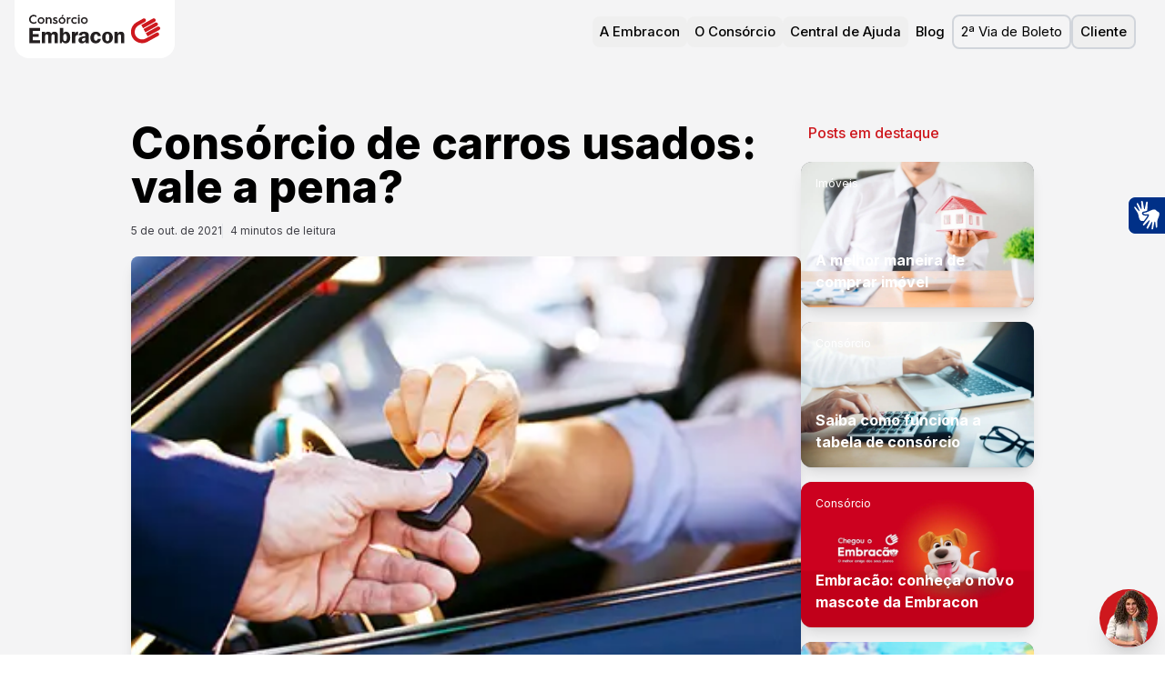

--- FILE ---
content_type: text/html; charset=utf-8
request_url: https://www.embracon.com.br/blog/consorcio-de-carros-usados-vale-a-pena
body_size: 90998
content:
<!DOCTYPE html><html lang="pt-BR" class="__className_f367f3 __variable_9b6265 __variable_ce7919"><head><meta charSet="utf-8"/><meta name="viewport" content="width=device-width, initial-scale=1"/><link rel="preload" href="/_next/static/media/01248ee67017813a-s.p.woff2" as="font" crossorigin="" type="font/woff2"/><link rel="preload" href="/_next/static/media/1d7facc8c52e757c-s.p.woff2" as="font" crossorigin="" type="font/woff2"/><link rel="preload" href="/_next/static/media/65fd96c9f0df68b4-s.p.woff2" as="font" crossorigin="" type="font/woff2"/><link rel="preload" href="/_next/static/media/cabedec034112bb2-s.p.woff2" as="font" crossorigin="" type="font/woff2"/><link rel="preload" href="/_next/static/media/cf6c40bde710723c-s.p.woff2" as="font" crossorigin="" type="font/woff2"/><link rel="preload" href="/_next/static/media/e4af272ccee01ff0-s.p.woff2" as="font" crossorigin="" type="font/woff2"/><link rel="preload" as="image" href="/img/embracon-logo4.svg"/><style data-precedence="next" data-href="/_next/static/css/d79eeca158a170fd.css /_next/static/css/37bfb15da9c27580.css">@font-face{font-family:Inter;font-style:normal;font-weight:100 900;font-display:swap;src:url(/_next/static/media/ba9851c3c22cd980-s.woff2) format("woff2");unicode-range:u+0460-052f,u+1c80-1c8a,u+20b4,u+2de0-2dff,u+a640-a69f,u+fe2e-fe2f}@font-face{font-family:Inter;font-style:normal;font-weight:100 900;font-display:swap;src:url(/_next/static/media/21350d82a1f187e9-s.woff2) format("woff2");unicode-range:u+0301,u+0400-045f,u+0490-0491,u+04b0-04b1,u+2116}@font-face{font-family:Inter;font-style:normal;font-weight:100 900;font-display:swap;src:url(/_next/static/media/c5fe6dc8356a8c31-s.woff2) format("woff2");unicode-range:u+1f??}@font-face{font-family:Inter;font-style:normal;font-weight:100 900;font-display:swap;src:url(/_next/static/media/19cfc7226ec3afaa-s.woff2) format("woff2");unicode-range:u+0370-0377,u+037a-037f,u+0384-038a,u+038c,u+038e-03a1,u+03a3-03ff}@font-face{font-family:Inter;font-style:normal;font-weight:100 900;font-display:swap;src:url(/_next/static/media/df0a9ae256c0569c-s.woff2) format("woff2");unicode-range:u+0102-0103,u+0110-0111,u+0128-0129,u+0168-0169,u+01a0-01a1,u+01af-01b0,u+0300-0301,u+0303-0304,u+0308-0309,u+0323,u+0329,u+1ea0-1ef9,u+20ab}@font-face{font-family:Inter;font-style:normal;font-weight:100 900;font-display:swap;src:url(/_next/static/media/8e9860b6e62d6359-s.woff2) format("woff2");unicode-range:u+0100-02ba,u+02bd-02c5,u+02c7-02cc,u+02ce-02d7,u+02dd-02ff,u+0304,u+0308,u+0329,u+1d00-1dbf,u+1e00-1e9f,u+1ef2-1eff,u+2020,u+20a0-20ab,u+20ad-20c0,u+2113,u+2c60-2c7f,u+a720-a7ff}@font-face{font-family:Inter;font-style:normal;font-weight:100 900;font-display:swap;src:url(/_next/static/media/e4af272ccee01ff0-s.p.woff2) format("woff2");unicode-range:u+00??,u+0131,u+0152-0153,u+02bb-02bc,u+02c6,u+02da,u+02dc,u+0304,u+0308,u+0329,u+2000-206f,u+20ac,u+2122,u+2191,u+2193,u+2212,u+2215,u+feff,u+fffd}@font-face{font-family:Inter Fallback;src:local("Arial");ascent-override:90.44%;descent-override:22.52%;line-gap-override:0.00%;size-adjust:107.12%}.__className_f367f3{font-family:Inter,Inter Fallback;font-style:normal}@font-face{font-family:hurme;src:url(/_next/static/media/01248ee67017813a-s.p.woff2) format("woff2");font-display:swap;font-weight:700;font-style:normal}@font-face{font-family:hurme;src:url(/_next/static/media/65fd96c9f0df68b4-s.p.woff2) format("woff2");font-display:swap;font-weight:300;font-style:normal}@font-face{font-family:hurme;src:url(/_next/static/media/1d7facc8c52e757c-s.p.woff2) format("woff2");font-display:swap;font-weight:400;font-style:normal}@font-face{font-family:hurme;src:url(/_next/static/media/cabedec034112bb2-s.p.woff2) format("woff2");font-display:swap;font-weight:900;font-style:normal}@font-face{font-family:hurme Fallback;src:local("Arial");ascent-override:72.88%;descent-override:22.51%;line-gap-override:25.95%;size-adjust:104.84%}.__className_9b6265{font-family:hurme,hurme Fallback}.__variable_9b6265{--font-hurme:"hurme","hurme Fallback"}@font-face{font-family:ivyPresto;src:url(/_next/static/media/cf6c40bde710723c-s.p.woff2) format("woff2");font-display:swap;font-weight:400;font-style:italic}@font-face{font-family:ivyPresto Fallback;src:local("Arial");ascent-override:129.62%;descent-override:32.87%;line-gap-override:0.00%;size-adjust:91.26%}.__className_ce7919{font-family:ivyPresto,ivyPresto Fallback;font-weight:400;font-style:italic}.__variable_ce7919{--font-ivy-presto:"ivyPresto","ivyPresto Fallback"}*,:after,:before{--tw-border-spacing-x:0;--tw-border-spacing-y:0;--tw-translate-x:0;--tw-translate-y:0;--tw-rotate:0;--tw-skew-x:0;--tw-skew-y:0;--tw-scale-x:1;--tw-scale-y:1;--tw-pan-x: ;--tw-pan-y: ;--tw-pinch-zoom: ;--tw-scroll-snap-strictness:proximity;--tw-gradient-from-position: ;--tw-gradient-via-position: ;--tw-gradient-to-position: ;--tw-ordinal: ;--tw-slashed-zero: ;--tw-numeric-figure: ;--tw-numeric-spacing: ;--tw-numeric-fraction: ;--tw-ring-inset: ;--tw-ring-offset-width:0px;--tw-ring-offset-color:#fff;--tw-ring-color:rgb(59 130 246/0.5);--tw-ring-offset-shadow:0 0 #0000;--tw-ring-shadow:0 0 #0000;--tw-shadow:0 0 #0000;--tw-shadow-colored:0 0 #0000;--tw-blur: ;--tw-brightness: ;--tw-contrast: ;--tw-grayscale: ;--tw-hue-rotate: ;--tw-invert: ;--tw-saturate: ;--tw-sepia: ;--tw-drop-shadow: ;--tw-backdrop-blur: ;--tw-backdrop-brightness: ;--tw-backdrop-contrast: ;--tw-backdrop-grayscale: ;--tw-backdrop-hue-rotate: ;--tw-backdrop-invert: ;--tw-backdrop-opacity: ;--tw-backdrop-saturate: ;--tw-backdrop-sepia: ;--tw-contain-size: ;--tw-contain-layout: ;--tw-contain-paint: ;--tw-contain-style: }::backdrop{--tw-border-spacing-x:0;--tw-border-spacing-y:0;--tw-translate-x:0;--tw-translate-y:0;--tw-rotate:0;--tw-skew-x:0;--tw-skew-y:0;--tw-scale-x:1;--tw-scale-y:1;--tw-pan-x: ;--tw-pan-y: ;--tw-pinch-zoom: ;--tw-scroll-snap-strictness:proximity;--tw-gradient-from-position: ;--tw-gradient-via-position: ;--tw-gradient-to-position: ;--tw-ordinal: ;--tw-slashed-zero: ;--tw-numeric-figure: ;--tw-numeric-spacing: ;--tw-numeric-fraction: ;--tw-ring-inset: ;--tw-ring-offset-width:0px;--tw-ring-offset-color:#fff;--tw-ring-color:rgb(59 130 246/0.5);--tw-ring-offset-shadow:0 0 #0000;--tw-ring-shadow:0 0 #0000;--tw-shadow:0 0 #0000;--tw-shadow-colored:0 0 #0000;--tw-blur: ;--tw-brightness: ;--tw-contrast: ;--tw-grayscale: ;--tw-hue-rotate: ;--tw-invert: ;--tw-saturate: ;--tw-sepia: ;--tw-drop-shadow: ;--tw-backdrop-blur: ;--tw-backdrop-brightness: ;--tw-backdrop-contrast: ;--tw-backdrop-grayscale: ;--tw-backdrop-hue-rotate: ;--tw-backdrop-invert: ;--tw-backdrop-opacity: ;--tw-backdrop-saturate: ;--tw-backdrop-sepia: ;--tw-contain-size: ;--tw-contain-layout: ;--tw-contain-paint: ;--tw-contain-style: }/*
! tailwindcss v3.4.17 | MIT License | https://tailwindcss.com
*/*,:after,:before{box-sizing:border-box;border:0 solid #e5e7eb}:after,:before{--tw-content:""}:host,html{line-height:1.5;-webkit-text-size-adjust:100%;-moz-tab-size:4;-o-tab-size:4;tab-size:4;font-family:Inter;font-feature-settings:normal;font-variation-settings:normal;-webkit-tap-highlight-color:transparent}body{margin:0;line-height:inherit}hr{height:0;color:inherit;border-top-width:1px}abbr:where([title]){-webkit-text-decoration:underline dotted;text-decoration:underline dotted}h1,h2,h3,h4,h5,h6{font-size:inherit;font-weight:inherit}a{color:inherit;text-decoration:inherit}b,strong{font-weight:bolder}code,kbd,pre,samp{font-family:ui-monospace,SFMono-Regular,Menlo,Monaco,Consolas,Liberation Mono,Courier New,monospace;font-feature-settings:normal;font-variation-settings:normal;font-size:1em}small{font-size:80%}sub,sup{font-size:75%;line-height:0;position:relative;vertical-align:baseline}sub{bottom:-.25em}sup{top:-.5em}table{text-indent:0;border-color:inherit;border-collapse:collapse}button,input,optgroup,select,textarea{font-family:inherit;font-feature-settings:inherit;font-variation-settings:inherit;font-size:100%;font-weight:inherit;line-height:inherit;letter-spacing:inherit;color:inherit;margin:0;padding:0}button,select{text-transform:none}button,input:where([type=button]),input:where([type=reset]),input:where([type=submit]){-webkit-appearance:button;background-color:transparent;background-image:none}:-moz-focusring{outline:auto}:-moz-ui-invalid{box-shadow:none}progress{vertical-align:baseline}::-webkit-inner-spin-button,::-webkit-outer-spin-button{height:auto}[type=search]{-webkit-appearance:textfield;outline-offset:-2px}::-webkit-search-decoration{-webkit-appearance:none}::-webkit-file-upload-button{-webkit-appearance:button;font:inherit}summary{display:list-item}blockquote,dd,dl,figure,h1,h2,h3,h4,h5,h6,hr,p,pre{margin:0}fieldset{margin:0}fieldset,legend{padding:0}menu,ol,ul{list-style:none;margin:0;padding:0}dialog{padding:0}textarea{resize:vertical}input::-moz-placeholder,textarea::-moz-placeholder{opacity:1;color:#9ca3af}input::placeholder,textarea::placeholder{opacity:1;color:#9ca3af}[role=button],button{cursor:pointer}:disabled{cursor:default}audio,canvas,embed,iframe,img,object,svg,video{display:block;vertical-align:middle}img,video{max-width:100%;height:auto}[hidden]:where(:not([hidden=until-found])){display:none}:root{--brand-default:206 24 30;--brand-c-default:#ce181e;--brand-dark:#c70f15;--brand-darkest:#4f090c;--brand-light:#f08185;--brand-lightest:#f5d2d4;--brand-secondary-bluedark:#173161;--brand-secondary-bluelight:#7c95bf;--neutral-darkest:#000;--neutral-dark:#5e6267;--neutral-default:#cfd0d1;--neutral-light:#f7f7f7;--neutral-lightest:#ffffff;--error-default:rgb(235 0 85);--background:0 0% 100%;--foreground:0 0% 3.9%;--card:0 0% 100%;--card-foreground:0 0% 3.9%;--popover:0 0% 100%;--popover-foreground:0 0% 3.9%;--primary:0 72.2% 50.6%;--primary-foreground:0 85.7% 97.3%;--secondary:0 0% 96.1%;--secondary-foreground:0 0% 9%;--muted:0 0% 96.1%;--muted-foreground:0 0% 45.1%;--accent:0 0% 96.1%;--accent-foreground:0 0% 9%;--destructive:0 84.2% 60.2%;--destructive-foreground:0 0% 98%;--border:0 0% 89.8%;--input:0 0% 89.8%;--ring:0 72.2% 50.6%;--radius:0.5rem}.\!container{width:100%!important}.container{width:100%}@media (min-width:390px){.\!container{max-width:390px!important}.container{max-width:390px}}@media (min-width:640px){.\!container{max-width:640px!important}.container{max-width:640px}}@media (min-width:768px){.\!container{max-width:768px!important}.container{max-width:768px}}@media (min-width:1024px){.\!container{max-width:1024px!important}.container{max-width:1024px}}@media (min-width:1280px){.\!container{max-width:1280px!important}.container{max-width:1280px}}@media (min-width:1366px){.\!container{max-width:1366px!important}.container{max-width:1366px}}@media (min-width:1536px){.\!container{max-width:1536px!important}.container{max-width:1536px}}@media (min-width:1920px){.\!container{max-width:1920px!important}.container{max-width:1920px}}@media (min-width:2240px){.\!container{max-width:2240px!important}.container{max-width:2240px}}.prose{color:var(--tw-prose-body);max-width:65ch}.prose :where(p):not(:where([class~=not-prose],[class~=not-prose] *)){margin-top:1.25em;margin-bottom:1.25em}.prose :where([class~=lead]):not(:where([class~=not-prose],[class~=not-prose] *)){color:var(--tw-prose-lead);font-size:1.25em;line-height:1.6;margin-top:1.2em;margin-bottom:1.2em}.prose :where(a):not(:where([class~=not-prose],[class~=not-prose] *)){color:var(--tw-prose-links);text-decoration:underline;font-weight:500}.prose :where(strong):not(:where([class~=not-prose],[class~=not-prose] *)){color:var(--tw-prose-bold);font-weight:600}.prose :where(a strong):not(:where([class~=not-prose],[class~=not-prose] *)){color:inherit}.prose :where(blockquote strong):not(:where([class~=not-prose],[class~=not-prose] *)){color:inherit}.prose :where(thead th strong):not(:where([class~=not-prose],[class~=not-prose] *)){color:inherit}.prose :where(ol):not(:where([class~=not-prose],[class~=not-prose] *)){list-style-type:decimal;margin-top:1.25em;margin-bottom:1.25em;padding-inline-start:1.625em}.prose :where(ol[type=A]):not(:where([class~=not-prose],[class~=not-prose] *)){list-style-type:upper-alpha}.prose :where(ol[type=a]):not(:where([class~=not-prose],[class~=not-prose] *)){list-style-type:lower-alpha}.prose :where(ol[type=A s]):not(:where([class~=not-prose],[class~=not-prose] *)){list-style-type:upper-alpha}.prose :where(ol[type=a s]):not(:where([class~=not-prose],[class~=not-prose] *)){list-style-type:lower-alpha}.prose :where(ol[type=I]):not(:where([class~=not-prose],[class~=not-prose] *)){list-style-type:upper-roman}.prose :where(ol[type=i]):not(:where([class~=not-prose],[class~=not-prose] *)){list-style-type:lower-roman}.prose :where(ol[type=I s]):not(:where([class~=not-prose],[class~=not-prose] *)){list-style-type:upper-roman}.prose :where(ol[type=i s]):not(:where([class~=not-prose],[class~=not-prose] *)){list-style-type:lower-roman}.prose :where(ol[type="1"]):not(:where([class~=not-prose],[class~=not-prose] *)){list-style-type:decimal}.prose :where(ul):not(:where([class~=not-prose],[class~=not-prose] *)){list-style-type:disc;margin-top:1.25em;margin-bottom:1.25em;padding-inline-start:1.625em}.prose :where(ol>li):not(:where([class~=not-prose],[class~=not-prose] *))::marker{font-weight:400;color:var(--tw-prose-counters)}.prose :where(ul>li):not(:where([class~=not-prose],[class~=not-prose] *))::marker{color:var(--tw-prose-bullets)}.prose :where(dt):not(:where([class~=not-prose],[class~=not-prose] *)){color:var(--tw-prose-headings);font-weight:600;margin-top:1.25em}.prose :where(hr):not(:where([class~=not-prose],[class~=not-prose] *)){border-color:var(--tw-prose-hr);border-top-width:1px;margin-top:3em;margin-bottom:3em}.prose :where(blockquote):not(:where([class~=not-prose],[class~=not-prose] *)){font-weight:500;font-style:italic;color:var(--tw-prose-quotes);border-inline-start-width:.25rem;border-inline-start-color:var(--tw-prose-quote-borders);quotes:"\201C""\201D""\2018""\2019";margin-top:1.6em;margin-bottom:1.6em;padding-inline-start:1em}.prose :where(blockquote p:first-of-type):not(:where([class~=not-prose],[class~=not-prose] *)):before{content:open-quote}.prose :where(blockquote p:last-of-type):not(:where([class~=not-prose],[class~=not-prose] *)):after{content:close-quote}.prose :where(h1):not(:where([class~=not-prose],[class~=not-prose] *)){color:var(--tw-prose-headings);font-weight:800;font-size:2.25em;margin-top:0;margin-bottom:.8888889em;line-height:1.1111111}.prose :where(h1 strong):not(:where([class~=not-prose],[class~=not-prose] *)){font-weight:900;color:inherit}.prose :where(h2):not(:where([class~=not-prose],[class~=not-prose] *)){color:var(--tw-prose-headings);font-weight:700;font-size:1.5em;margin-top:2em;margin-bottom:1em;line-height:1.3333333}.prose :where(h2 strong):not(:where([class~=not-prose],[class~=not-prose] *)){font-weight:800;color:inherit}.prose :where(h3):not(:where([class~=not-prose],[class~=not-prose] *)){color:var(--tw-prose-headings);font-weight:600;font-size:1.25em;margin-top:1.6em;margin-bottom:.6em;line-height:1.6}.prose :where(h3 strong):not(:where([class~=not-prose],[class~=not-prose] *)){font-weight:700;color:inherit}.prose :where(h4):not(:where([class~=not-prose],[class~=not-prose] *)){color:var(--tw-prose-headings);font-weight:600;margin-top:1.5em;margin-bottom:.5em;line-height:1.5}.prose :where(h4 strong):not(:where([class~=not-prose],[class~=not-prose] *)){font-weight:700;color:inherit}.prose :where(img):not(:where([class~=not-prose],[class~=not-prose] *)){margin-top:2em;margin-bottom:2em}.prose :where(picture):not(:where([class~=not-prose],[class~=not-prose] *)){display:block;margin-top:2em;margin-bottom:2em}.prose :where(video):not(:where([class~=not-prose],[class~=not-prose] *)){margin-top:2em;margin-bottom:2em}.prose :where(kbd):not(:where([class~=not-prose],[class~=not-prose] *)){font-weight:500;font-family:inherit;color:var(--tw-prose-kbd);box-shadow:0 0 0 1px rgb(var(--tw-prose-kbd-shadows)/10%),0 3px 0 rgb(var(--tw-prose-kbd-shadows)/10%);font-size:.875em;border-radius:.3125rem;padding-top:.1875em;padding-inline-end:.375em;padding-bottom:.1875em;padding-inline-start:.375em}.prose :where(code):not(:where([class~=not-prose],[class~=not-prose] *)){color:var(--tw-prose-code);font-weight:600;font-size:.875em}.prose :where(code):not(:where([class~=not-prose],[class~=not-prose] *)):before{content:"`"}.prose :where(code):not(:where([class~=not-prose],[class~=not-prose] *)):after{content:"`"}.prose :where(a code):not(:where([class~=not-prose],[class~=not-prose] *)){color:inherit}.prose :where(h1 code):not(:where([class~=not-prose],[class~=not-prose] *)){color:inherit}.prose :where(h2 code):not(:where([class~=not-prose],[class~=not-prose] *)){color:inherit;font-size:.875em}.prose :where(h3 code):not(:where([class~=not-prose],[class~=not-prose] *)){color:inherit;font-size:.9em}.prose :where(h4 code):not(:where([class~=not-prose],[class~=not-prose] *)){color:inherit}.prose :where(blockquote code):not(:where([class~=not-prose],[class~=not-prose] *)){color:inherit}.prose :where(thead th code):not(:where([class~=not-prose],[class~=not-prose] *)){color:inherit}.prose :where(pre):not(:where([class~=not-prose],[class~=not-prose] *)){color:var(--tw-prose-pre-code);background-color:var(--tw-prose-pre-bg);overflow-x:auto;font-weight:400;font-size:.875em;line-height:1.7142857;margin-top:1.7142857em;margin-bottom:1.7142857em;border-radius:.375rem;padding-top:.8571429em;padding-inline-end:1.1428571em;padding-bottom:.8571429em;padding-inline-start:1.1428571em}.prose :where(pre code):not(:where([class~=not-prose],[class~=not-prose] *)){background-color:transparent;border-width:0;border-radius:0;padding:0;font-weight:inherit;color:inherit;font-size:inherit;font-family:inherit;line-height:inherit}.prose :where(pre code):not(:where([class~=not-prose],[class~=not-prose] *)):before{content:none}.prose :where(pre code):not(:where([class~=not-prose],[class~=not-prose] *)):after{content:none}.prose :where(table):not(:where([class~=not-prose],[class~=not-prose] *)){width:100%;table-layout:auto;margin-top:2em;margin-bottom:2em;font-size:.875em;line-height:1.7142857}.prose :where(thead):not(:where([class~=not-prose],[class~=not-prose] *)){border-bottom-width:1px;border-bottom-color:var(--tw-prose-th-borders)}.prose :where(thead th):not(:where([class~=not-prose],[class~=not-prose] *)){color:var(--tw-prose-headings);font-weight:600;vertical-align:bottom;padding-inline-end:.5714286em;padding-bottom:.5714286em;padding-inline-start:.5714286em}.prose :where(tbody tr):not(:where([class~=not-prose],[class~=not-prose] *)){border-bottom-width:1px;border-bottom-color:var(--tw-prose-td-borders)}.prose :where(tbody tr:last-child):not(:where([class~=not-prose],[class~=not-prose] *)){border-bottom-width:0}.prose :where(tbody td):not(:where([class~=not-prose],[class~=not-prose] *)){vertical-align:baseline}.prose :where(tfoot):not(:where([class~=not-prose],[class~=not-prose] *)){border-top-width:1px;border-top-color:var(--tw-prose-th-borders)}.prose :where(tfoot td):not(:where([class~=not-prose],[class~=not-prose] *)){vertical-align:top}.prose :where(th,td):not(:where([class~=not-prose],[class~=not-prose] *)){text-align:start}.prose :where(figure>*):not(:where([class~=not-prose],[class~=not-prose] *)){margin-top:0;margin-bottom:0}.prose :where(figcaption):not(:where([class~=not-prose],[class~=not-prose] *)){color:var(--tw-prose-captions);font-size:.875em;line-height:1.4285714;margin-top:.8571429em}.prose{--tw-prose-body:#374151;--tw-prose-headings:#111827;--tw-prose-lead:#4b5563;--tw-prose-links:#111827;--tw-prose-bold:#111827;--tw-prose-counters:#6b7280;--tw-prose-bullets:#d1d5db;--tw-prose-hr:#e5e7eb;--tw-prose-quotes:#111827;--tw-prose-quote-borders:#e5e7eb;--tw-prose-captions:#6b7280;--tw-prose-kbd:#111827;--tw-prose-kbd-shadows:17 24 39;--tw-prose-code:#111827;--tw-prose-pre-code:#e5e7eb;--tw-prose-pre-bg:#1f2937;--tw-prose-th-borders:#d1d5db;--tw-prose-td-borders:#e5e7eb;--tw-prose-invert-body:#d1d5db;--tw-prose-invert-headings:#fff;--tw-prose-invert-lead:#9ca3af;--tw-prose-invert-links:#fff;--tw-prose-invert-bold:#fff;--tw-prose-invert-counters:#9ca3af;--tw-prose-invert-bullets:#4b5563;--tw-prose-invert-hr:#374151;--tw-prose-invert-quotes:#f3f4f6;--tw-prose-invert-quote-borders:#374151;--tw-prose-invert-captions:#9ca3af;--tw-prose-invert-kbd:#fff;--tw-prose-invert-kbd-shadows:255 255 255;--tw-prose-invert-code:#fff;--tw-prose-invert-pre-code:#d1d5db;--tw-prose-invert-pre-bg:rgb(0 0 0/50%);--tw-prose-invert-th-borders:#4b5563;--tw-prose-invert-td-borders:#374151;font-size:1rem;line-height:1.75}.prose :where(picture>img):not(:where([class~=not-prose],[class~=not-prose] *)){margin-top:0;margin-bottom:0}.prose :where(li):not(:where([class~=not-prose],[class~=not-prose] *)){margin-top:.5em;margin-bottom:.5em}.prose :where(ol>li):not(:where([class~=not-prose],[class~=not-prose] *)){padding-inline-start:.375em}.prose :where(ul>li):not(:where([class~=not-prose],[class~=not-prose] *)){padding-inline-start:.375em}.prose :where(.prose>ul>li p):not(:where([class~=not-prose],[class~=not-prose] *)){margin-top:.75em;margin-bottom:.75em}.prose :where(.prose>ul>li>p:first-child):not(:where([class~=not-prose],[class~=not-prose] *)){margin-top:1.25em}.prose :where(.prose>ul>li>p:last-child):not(:where([class~=not-prose],[class~=not-prose] *)){margin-bottom:1.25em}.prose :where(.prose>ol>li>p:first-child):not(:where([class~=not-prose],[class~=not-prose] *)){margin-top:1.25em}.prose :where(.prose>ol>li>p:last-child):not(:where([class~=not-prose],[class~=not-prose] *)){margin-bottom:1.25em}.prose :where(ul ul,ul ol,ol ul,ol ol):not(:where([class~=not-prose],[class~=not-prose] *)){margin-top:.75em;margin-bottom:.75em}.prose :where(dl):not(:where([class~=not-prose],[class~=not-prose] *)){margin-top:1.25em;margin-bottom:1.25em}.prose :where(dd):not(:where([class~=not-prose],[class~=not-prose] *)){margin-top:.5em;padding-inline-start:1.625em}.prose :where(hr+*):not(:where([class~=not-prose],[class~=not-prose] *)){margin-top:0}.prose :where(h2+*):not(:where([class~=not-prose],[class~=not-prose] *)){margin-top:0}.prose :where(h3+*):not(:where([class~=not-prose],[class~=not-prose] *)){margin-top:0}.prose :where(h4+*):not(:where([class~=not-prose],[class~=not-prose] *)){margin-top:0}.prose :where(thead th:first-child):not(:where([class~=not-prose],[class~=not-prose] *)){padding-inline-start:0}.prose :where(thead th:last-child):not(:where([class~=not-prose],[class~=not-prose] *)){padding-inline-end:0}.prose :where(tbody td,tfoot td):not(:where([class~=not-prose],[class~=not-prose] *)){padding-top:.5714286em;padding-inline-end:.5714286em;padding-bottom:.5714286em;padding-inline-start:.5714286em}.prose :where(tbody td:first-child,tfoot td:first-child):not(:where([class~=not-prose],[class~=not-prose] *)){padding-inline-start:0}.prose :where(tbody td:last-child,tfoot td:last-child):not(:where([class~=not-prose],[class~=not-prose] *)){padding-inline-end:0}.prose :where(figure):not(:where([class~=not-prose],[class~=not-prose] *)){margin-top:2em;margin-bottom:2em}.prose :where(.prose>:first-child):not(:where([class~=not-prose],[class~=not-prose] *)){margin-top:0}.prose :where(.prose>:last-child):not(:where([class~=not-prose],[class~=not-prose] *)){margin-bottom:0}.prose-sm{font-size:.875rem;line-height:1.7142857}.prose-sm :where(p):not(:where([class~=not-prose],[class~=not-prose] *)){margin-top:1.1428571em;margin-bottom:1.1428571em}.prose-sm :where([class~=lead]):not(:where([class~=not-prose],[class~=not-prose] *)){font-size:1.2857143em;line-height:1.5555556;margin-top:.8888889em;margin-bottom:.8888889em}.prose-sm :where(blockquote):not(:where([class~=not-prose],[class~=not-prose] *)){margin-top:1.3333333em;margin-bottom:1.3333333em;padding-inline-start:1.1111111em}.prose-sm :where(h1):not(:where([class~=not-prose],[class~=not-prose] *)){font-size:2.1428571em;margin-top:0;margin-bottom:.8em;line-height:1.2}.prose-sm :where(h2):not(:where([class~=not-prose],[class~=not-prose] *)){font-size:1.4285714em;margin-top:1.6em;margin-bottom:.8em;line-height:1.4}.prose-sm :where(h3):not(:where([class~=not-prose],[class~=not-prose] *)){font-size:1.2857143em;margin-top:1.5555556em;margin-bottom:.4444444em;line-height:1.5555556}.prose-sm :where(h4):not(:where([class~=not-prose],[class~=not-prose] *)){margin-top:1.4285714em;margin-bottom:.5714286em;line-height:1.4285714}.prose-sm :where(img):not(:where([class~=not-prose],[class~=not-prose] *)){margin-top:1.7142857em;margin-bottom:1.7142857em}.prose-sm :where(picture):not(:where([class~=not-prose],[class~=not-prose] *)){margin-top:1.7142857em;margin-bottom:1.7142857em}.prose-sm :where(picture>img):not(:where([class~=not-prose],[class~=not-prose] *)){margin-top:0;margin-bottom:0}.prose-sm :where(video):not(:where([class~=not-prose],[class~=not-prose] *)){margin-top:1.7142857em;margin-bottom:1.7142857em}.prose-sm :where(kbd):not(:where([class~=not-prose],[class~=not-prose] *)){font-size:.8571429em;border-radius:.3125rem;padding-top:.1428571em;padding-inline-end:.3571429em;padding-bottom:.1428571em;padding-inline-start:.3571429em}.prose-sm :where(code):not(:where([class~=not-prose],[class~=not-prose] *)){font-size:.8571429em}.prose-sm :where(h2 code):not(:where([class~=not-prose],[class~=not-prose] *)){font-size:.9em}.prose-sm :where(h3 code):not(:where([class~=not-prose],[class~=not-prose] *)){font-size:.8888889em}.prose-sm :where(pre):not(:where([class~=not-prose],[class~=not-prose] *)){font-size:.8571429em;line-height:1.6666667;margin-top:1.6666667em;margin-bottom:1.6666667em;border-radius:.25rem;padding-top:.6666667em;padding-inline-end:1em;padding-bottom:.6666667em;padding-inline-start:1em}.prose-sm :where(ol):not(:where([class~=not-prose],[class~=not-prose] *)){margin-top:1.1428571em;margin-bottom:1.1428571em;padding-inline-start:1.5714286em}.prose-sm :where(ul):not(:where([class~=not-prose],[class~=not-prose] *)){margin-top:1.1428571em;margin-bottom:1.1428571em;padding-inline-start:1.5714286em}.prose-sm :where(li):not(:where([class~=not-prose],[class~=not-prose] *)){margin-top:.2857143em;margin-bottom:.2857143em}.prose-sm :where(ol>li):not(:where([class~=not-prose],[class~=not-prose] *)){padding-inline-start:.4285714em}.prose-sm :where(ul>li):not(:where([class~=not-prose],[class~=not-prose] *)){padding-inline-start:.4285714em}.prose-sm :where(.prose-sm>ul>li p):not(:where([class~=not-prose],[class~=not-prose] *)){margin-top:.5714286em;margin-bottom:.5714286em}.prose-sm :where(.prose-sm>ul>li>p:first-child):not(:where([class~=not-prose],[class~=not-prose] *)){margin-top:1.1428571em}.prose-sm :where(.prose-sm>ul>li>p:last-child):not(:where([class~=not-prose],[class~=not-prose] *)){margin-bottom:1.1428571em}.prose-sm :where(.prose-sm>ol>li>p:first-child):not(:where([class~=not-prose],[class~=not-prose] *)){margin-top:1.1428571em}.prose-sm :where(.prose-sm>ol>li>p:last-child):not(:where([class~=not-prose],[class~=not-prose] *)){margin-bottom:1.1428571em}.prose-sm :where(ul ul,ul ol,ol ul,ol ol):not(:where([class~=not-prose],[class~=not-prose] *)){margin-top:.5714286em;margin-bottom:.5714286em}.prose-sm :where(dl):not(:where([class~=not-prose],[class~=not-prose] *)){margin-top:1.1428571em;margin-bottom:1.1428571em}.prose-sm :where(dt):not(:where([class~=not-prose],[class~=not-prose] *)){margin-top:1.1428571em}.prose-sm :where(dd):not(:where([class~=not-prose],[class~=not-prose] *)){margin-top:.2857143em;padding-inline-start:1.5714286em}.prose-sm :where(hr):not(:where([class~=not-prose],[class~=not-prose] *)){margin-top:2.8571429em;margin-bottom:2.8571429em}.prose-sm :where(hr+*):not(:where([class~=not-prose],[class~=not-prose] *)){margin-top:0}.prose-sm :where(h2+*):not(:where([class~=not-prose],[class~=not-prose] *)){margin-top:0}.prose-sm :where(h3+*):not(:where([class~=not-prose],[class~=not-prose] *)){margin-top:0}.prose-sm :where(h4+*):not(:where([class~=not-prose],[class~=not-prose] *)){margin-top:0}.prose-sm :where(table):not(:where([class~=not-prose],[class~=not-prose] *)){font-size:.8571429em;line-height:1.5}.prose-sm :where(thead th):not(:where([class~=not-prose],[class~=not-prose] *)){padding-inline-end:1em;padding-bottom:.6666667em;padding-inline-start:1em}.prose-sm :where(thead th:first-child):not(:where([class~=not-prose],[class~=not-prose] *)){padding-inline-start:0}.prose-sm :where(thead th:last-child):not(:where([class~=not-prose],[class~=not-prose] *)){padding-inline-end:0}.prose-sm :where(tbody td,tfoot td):not(:where([class~=not-prose],[class~=not-prose] *)){padding-top:.6666667em;padding-inline-end:1em;padding-bottom:.6666667em;padding-inline-start:1em}.prose-sm :where(tbody td:first-child,tfoot td:first-child):not(:where([class~=not-prose],[class~=not-prose] *)){padding-inline-start:0}.prose-sm :where(tbody td:last-child,tfoot td:last-child):not(:where([class~=not-prose],[class~=not-prose] *)){padding-inline-end:0}.prose-sm :where(figure):not(:where([class~=not-prose],[class~=not-prose] *)){margin-top:1.7142857em;margin-bottom:1.7142857em}.prose-sm :where(figure>*):not(:where([class~=not-prose],[class~=not-prose] *)){margin-top:0;margin-bottom:0}.prose-sm :where(figcaption):not(:where([class~=not-prose],[class~=not-prose] *)){font-size:.8571429em;line-height:1.3333333;margin-top:.6666667em}.prose-sm :where(.prose-sm>:first-child):not(:where([class~=not-prose],[class~=not-prose] *)){margin-top:0}.prose-sm :where(.prose-sm>:last-child):not(:where([class~=not-prose],[class~=not-prose] *)){margin-bottom:0}.prose-base{font-size:1rem;line-height:1.75}.prose-base :where(p):not(:where([class~=not-prose],[class~=not-prose] *)){margin-top:1.25em;margin-bottom:1.25em}.prose-base :where([class~=lead]):not(:where([class~=not-prose],[class~=not-prose] *)){font-size:1.25em;line-height:1.6;margin-top:1.2em;margin-bottom:1.2em}.prose-base :where(blockquote):not(:where([class~=not-prose],[class~=not-prose] *)){margin-top:1.6em;margin-bottom:1.6em;padding-inline-start:1em}.prose-base :where(h1):not(:where([class~=not-prose],[class~=not-prose] *)){font-size:2.25em;margin-top:0;margin-bottom:.8888889em;line-height:1.1111111}.prose-base :where(h2):not(:where([class~=not-prose],[class~=not-prose] *)){font-size:1.5em;margin-top:2em;margin-bottom:1em;line-height:1.3333333}.prose-base :where(h3):not(:where([class~=not-prose],[class~=not-prose] *)){font-size:1.25em;margin-top:1.6em;margin-bottom:.6em;line-height:1.6}.prose-base :where(h4):not(:where([class~=not-prose],[class~=not-prose] *)){margin-top:1.5em;margin-bottom:.5em;line-height:1.5}.prose-base :where(img):not(:where([class~=not-prose],[class~=not-prose] *)){margin-top:2em;margin-bottom:2em}.prose-base :where(picture):not(:where([class~=not-prose],[class~=not-prose] *)){margin-top:2em;margin-bottom:2em}.prose-base :where(picture>img):not(:where([class~=not-prose],[class~=not-prose] *)){margin-top:0;margin-bottom:0}.prose-base :where(video):not(:where([class~=not-prose],[class~=not-prose] *)){margin-top:2em;margin-bottom:2em}.prose-base :where(kbd):not(:where([class~=not-prose],[class~=not-prose] *)){font-size:.875em;border-radius:.3125rem;padding-top:.1875em;padding-inline-end:.375em;padding-bottom:.1875em;padding-inline-start:.375em}.prose-base :where(code):not(:where([class~=not-prose],[class~=not-prose] *)){font-size:.875em}.prose-base :where(h2 code):not(:where([class~=not-prose],[class~=not-prose] *)){font-size:.875em}.prose-base :where(h3 code):not(:where([class~=not-prose],[class~=not-prose] *)){font-size:.9em}.prose-base :where(pre):not(:where([class~=not-prose],[class~=not-prose] *)){font-size:.875em;line-height:1.7142857;margin-top:1.7142857em;margin-bottom:1.7142857em;border-radius:.375rem;padding-top:.8571429em;padding-inline-end:1.1428571em;padding-bottom:.8571429em;padding-inline-start:1.1428571em}.prose-base :where(ol):not(:where([class~=not-prose],[class~=not-prose] *)){margin-top:1.25em;margin-bottom:1.25em;padding-inline-start:1.625em}.prose-base :where(ul):not(:where([class~=not-prose],[class~=not-prose] *)){margin-top:1.25em;margin-bottom:1.25em;padding-inline-start:1.625em}.prose-base :where(li):not(:where([class~=not-prose],[class~=not-prose] *)){margin-top:.5em;margin-bottom:.5em}.prose-base :where(ol>li):not(:where([class~=not-prose],[class~=not-prose] *)){padding-inline-start:.375em}.prose-base :where(ul>li):not(:where([class~=not-prose],[class~=not-prose] *)){padding-inline-start:.375em}.prose-base :where(.prose-base>ul>li p):not(:where([class~=not-prose],[class~=not-prose] *)){margin-top:.75em;margin-bottom:.75em}.prose-base :where(.prose-base>ul>li>p:first-child):not(:where([class~=not-prose],[class~=not-prose] *)){margin-top:1.25em}.prose-base :where(.prose-base>ul>li>p:last-child):not(:where([class~=not-prose],[class~=not-prose] *)){margin-bottom:1.25em}.prose-base :where(.prose-base>ol>li>p:first-child):not(:where([class~=not-prose],[class~=not-prose] *)){margin-top:1.25em}.prose-base :where(.prose-base>ol>li>p:last-child):not(:where([class~=not-prose],[class~=not-prose] *)){margin-bottom:1.25em}.prose-base :where(ul ul,ul ol,ol ul,ol ol):not(:where([class~=not-prose],[class~=not-prose] *)){margin-top:.75em;margin-bottom:.75em}.prose-base :where(dl):not(:where([class~=not-prose],[class~=not-prose] *)){margin-top:1.25em;margin-bottom:1.25em}.prose-base :where(dt):not(:where([class~=not-prose],[class~=not-prose] *)){margin-top:1.25em}.prose-base :where(dd):not(:where([class~=not-prose],[class~=not-prose] *)){margin-top:.5em;padding-inline-start:1.625em}.prose-base :where(hr):not(:where([class~=not-prose],[class~=not-prose] *)){margin-top:3em;margin-bottom:3em}.prose-base :where(hr+*):not(:where([class~=not-prose],[class~=not-prose] *)){margin-top:0}.prose-base :where(h2+*):not(:where([class~=not-prose],[class~=not-prose] *)){margin-top:0}.prose-base :where(h3+*):not(:where([class~=not-prose],[class~=not-prose] *)){margin-top:0}.prose-base :where(h4+*):not(:where([class~=not-prose],[class~=not-prose] *)){margin-top:0}.prose-base :where(table):not(:where([class~=not-prose],[class~=not-prose] *)){font-size:.875em;line-height:1.7142857}.prose-base :where(thead th):not(:where([class~=not-prose],[class~=not-prose] *)){padding-inline-end:.5714286em;padding-bottom:.5714286em;padding-inline-start:.5714286em}.prose-base :where(thead th:first-child):not(:where([class~=not-prose],[class~=not-prose] *)){padding-inline-start:0}.prose-base :where(thead th:last-child):not(:where([class~=not-prose],[class~=not-prose] *)){padding-inline-end:0}.prose-base :where(tbody td,tfoot td):not(:where([class~=not-prose],[class~=not-prose] *)){padding-top:.5714286em;padding-inline-end:.5714286em;padding-bottom:.5714286em;padding-inline-start:.5714286em}.prose-base :where(tbody td:first-child,tfoot td:first-child):not(:where([class~=not-prose],[class~=not-prose] *)){padding-inline-start:0}.prose-base :where(tbody td:last-child,tfoot td:last-child):not(:where([class~=not-prose],[class~=not-prose] *)){padding-inline-end:0}.prose-base :where(figure):not(:where([class~=not-prose],[class~=not-prose] *)){margin-top:2em;margin-bottom:2em}.prose-base :where(figure>*):not(:where([class~=not-prose],[class~=not-prose] *)){margin-top:0;margin-bottom:0}.prose-base :where(figcaption):not(:where([class~=not-prose],[class~=not-prose] *)){font-size:.875em;line-height:1.4285714;margin-top:.8571429em}.prose-base :where(.prose-base>:first-child):not(:where([class~=not-prose],[class~=not-prose] *)){margin-top:0}.prose-base :where(.prose-base>:last-child):not(:where([class~=not-prose],[class~=not-prose] *)){margin-bottom:0}.prose-invert{--tw-prose-body:var(--tw-prose-invert-body);--tw-prose-headings:var(--tw-prose-invert-headings);--tw-prose-lead:var(--tw-prose-invert-lead);--tw-prose-links:var(--tw-prose-invert-links);--tw-prose-bold:var(--tw-prose-invert-bold);--tw-prose-counters:var(--tw-prose-invert-counters);--tw-prose-bullets:var(--tw-prose-invert-bullets);--tw-prose-hr:var(--tw-prose-invert-hr);--tw-prose-quotes:var(--tw-prose-invert-quotes);--tw-prose-quote-borders:var(--tw-prose-invert-quote-borders);--tw-prose-captions:var(--tw-prose-invert-captions);--tw-prose-kbd:var(--tw-prose-invert-kbd);--tw-prose-kbd-shadows:var(--tw-prose-invert-kbd-shadows);--tw-prose-code:var(--tw-prose-invert-code);--tw-prose-pre-code:var(--tw-prose-invert-pre-code);--tw-prose-pre-bg:var(--tw-prose-invert-pre-bg);--tw-prose-th-borders:var(--tw-prose-invert-th-borders);--tw-prose-td-borders:var(--tw-prose-invert-td-borders)}.sr-only{position:absolute;width:1px;height:1px;padding:0;margin:-1px;overflow:hidden;clip:rect(0,0,0,0);white-space:nowrap;border-width:0}.pointer-events-none{pointer-events:none}.pointer-events-auto{pointer-events:auto}.visible{visibility:visible}.invisible{visibility:hidden}.static{position:static}.fixed{position:fixed}.\!absolute{position:absolute!important}.absolute{position:absolute}.relative{position:relative}.sticky{position:sticky}.-inset-0\.5{inset:-.125rem}.-inset-10{inset:-2.5rem}.-inset-2{inset:-.5rem}.-inset-px{inset:-1px}.inset-0{inset:0}.inset-1{inset:.25rem}.inset-3{inset:.75rem}.inset-6{inset:1.5rem}.inset-9{inset:2.25rem}.-inset-x-1{left:-.25rem;right:-.25rem}.inset-x-0{left:0;right:0}.inset-x-5{left:1.25rem;right:1.25rem}.inset-y-0{top:0;bottom:0}.inset-y-6{top:1.5rem;bottom:1.5rem}.\!right-0{right:0!important}.-bottom-0\.5{bottom:-.125rem}.-bottom-1{bottom:-.25rem}.-bottom-10{bottom:-2.5rem}.-bottom-12{bottom:-3rem}.-bottom-14{bottom:-3.5rem}.-bottom-16{bottom:-4rem}.-bottom-2{bottom:-.5rem}.-bottom-28{bottom:-7rem}.-bottom-3{bottom:-.75rem}.-bottom-36{bottom:-9rem}.-bottom-4{bottom:-1rem}.-bottom-48{bottom:-12rem}.-bottom-5{bottom:-1.25rem}.-bottom-7{bottom:-1.75rem}.-bottom-8{bottom:-2rem}.-bottom-\[1\.8rem\]{bottom:-1.8rem}.-bottom-\[120vw\]{bottom:-120vw}.-bottom-\[130vw\]{bottom:-130vw}.-bottom-\[150\%\]{bottom:-150%}.-bottom-\[1px\]{bottom:-1px}.-bottom-\[20\%\]{bottom:-20%}.-bottom-\[50\%\]{bottom:-50%}.-bottom-\[8rem\]{bottom:-8rem}.-bottom-\[95\%\]{bottom:-95%}.-left-0\.5{left:-.125rem}.-left-10{left:-2.5rem}.-left-12{left:-3rem}.-left-16{left:-4rem}.-left-2{left:-.5rem}.-left-24{left:-6rem}.-left-3{left:-.75rem}.-left-36{left:-9rem}.-left-4{left:-1rem}.-left-48{left:-12rem}.-left-6{left:-1.5rem}.-left-60{left:-15rem}.-left-64{left:-16rem}.-left-8{left:-2rem}.-left-\[1\.3rem\]{left:-1.3rem}.-left-\[100\%\]{left:-100%}.-left-\[120\%\]{left:-120%}.-left-\[20\%\]{left:-20%}.-left-\[30\%\]{left:-30%}.-left-\[4rem\]{left:-4rem}.-left-\[70\%\]{left:-70%}.-left-\[95vw\]{left:-95vw}.-right-0\.5{right:-.125rem}.-right-1{right:-.25rem}.-right-2{right:-.5rem}.-right-28{right:-7rem}.-right-3{right:-.75rem}.-right-4{right:-1rem}.-right-48{right:-12rem}.-right-6{right:-1.5rem}.-right-60{right:-15rem}.-right-64{right:-16rem}.-right-8{right:-2rem}.-right-\[0\.3rem\]{right:-.3rem}.-right-\[10\%\]{right:-10%}.-right-\[100\%\]{right:-100%}.-right-\[10rem\]{right:-10rem}.-right-\[12vw\]{right:-12vw}.-right-\[20\%\]{right:-20%}.-right-\[20rem\]{right:-20rem}.-right-\[20vw\]{right:-20vw}.-right-\[25\%\]{right:-25%}.-right-\[4rem\]{right:-4rem}.-right-\[95vw\]{right:-95vw}.-top-1{top:-.25rem}.-top-10{top:-2.5rem}.-top-12{top:-3rem}.-top-14{top:-3.5rem}.-top-16{top:-4rem}.-top-2{top:-.5rem}.-top-20{top:-5rem}.-top-3{top:-.75rem}.-top-4{top:-1rem}.-top-48{top:-12rem}.-top-6{top:-1.5rem}.-top-8{top:-2rem}.-top-\[0\.8rem\]{top:-.8rem}.-top-\[12rem\]{top:-12rem}.-top-\[13rem\]{top:-13rem}.-top-\[150\%\]{top:-150%}.-top-\[15vw\]{top:-15vw}.-top-\[30\%\]{top:-30%}.-top-\[50\%\]{top:-50%}.-top-\[8rem\]{top:-8rem}.-top-\[90\%\]{top:-90%}.bottom-0{bottom:0}.bottom-10{bottom:2.5rem}.bottom-14{bottom:3.5rem}.bottom-16{bottom:4rem}.bottom-2{bottom:.5rem}.bottom-20{bottom:5rem}.bottom-24{bottom:6rem}.bottom-3{bottom:.75rem}.bottom-32{bottom:8rem}.bottom-36{bottom:9rem}.bottom-4{bottom:1rem}.bottom-44{bottom:11rem}.bottom-5{bottom:1.25rem}.bottom-6{bottom:1.5rem}.bottom-60{bottom:15rem}.bottom-8{bottom:2rem}.bottom-\[--envelop-bottom\]{bottom:var(--envelop-bottom)}.bottom-\[10\%\]{bottom:10%}.bottom-\[15\%\]{bottom:15%}.bottom-\[230px\]{bottom:230px}.bottom-\[40\%\]{bottom:40%}.bottom-\[6rem\]{bottom:6rem}.bottom-\[8\%\]{bottom:8%}.bottom-full{bottom:100%}.end-0{inset-inline-end:0}.left-0{left:0}.left-1{left:.25rem}.left-1\/2{left:50%}.left-10{left:2.5rem}.left-2{left:.5rem}.left-20{left:5rem}.left-4{left:1rem}.left-5{left:1.25rem}.left-6{left:1.5rem}.left-\[5\%\]{left:5%}.left-\[50\%\]{left:50%}.left-\[85\%\]{left:85%}.left-auto{left:auto}.right-0{right:0}.right-1{right:.25rem}.right-1\.5{right:.375rem}.right-1\/3{right:33.333333%}.right-10{right:2.5rem}.right-14{right:3.5rem}.right-2{right:.5rem}.right-24{right:6rem}.right-3{right:.75rem}.right-32{right:8rem}.right-4{right:1rem}.right-44{right:11rem}.right-5{right:1.25rem}.right-6{right:1.5rem}.right-\[15\%\]{right:15%}.right-\[2\%\]{right:2%}.right-\[35\%\]{right:35%}.right-\[40\%\]{right:40%}.right-\[45\%\]{right:45%}.right-\[5\%\]{right:5%}.right-\[60\%\]{right:60%}.top-0{top:0}.top-1{top:.25rem}.top-1\/2{top:50%}.top-10{top:2.5rem}.top-16{top:4rem}.top-2{top:.5rem}.top-2\/3{top:66.666667%}.top-20{top:5rem}.top-24{top:6rem}.top-28{top:7rem}.top-3{top:.75rem}.top-32{top:8rem}.top-36{top:9rem}.top-4{top:1rem}.top-40{top:10rem}.top-44{top:11rem}.top-48{top:12rem}.top-5{top:1.25rem}.top-72{top:18rem}.top-8{top:2rem}.top-\[10\%\]{top:10%}.top-\[15\%\]{top:15%}.top-\[1px\]{top:1px}.top-\[35\%\]{top:35%}.top-\[40\%\]{top:40%}.top-\[42px\]{top:42px}.top-\[5\%\]{top:5%}.top-\[50\%\]{top:50%}.top-\[51\%\]{top:51%}.top-\[60vh\]{top:60vh}.top-\[70\%\]{top:70%}.top-\[8\%\]{top:8%}.top-\[90\%\]{top:90%}.top-\[calc\(100dvh-3\.5rem\)\]{top:calc(100dvh - 3.5rem)}.top-\[calc\(100dvh-4\.5rem\)\]{top:calc(100dvh - 4.5rem)}.top-full{top:100%}.isolate{isolation:isolate}.-z-10{z-index:-10}.z-0{z-index:0}.z-10{z-index:10}.z-20{z-index:20}.z-30{z-index:30}.z-40{z-index:40}.z-50{z-index:50}.z-\[1\]{z-index:1}.z-\[60\]{z-index:60}.z-\[9999\]{z-index:9999}.order-1{order:1}.order-2{order:2}.order-first{order:-9999}.order-last{order:9999}.col-span-1{grid-column:span 1/span 1}.col-span-2{grid-column:span 2/span 2}.col-span-3{grid-column:span 3/span 3}.col-span-4{grid-column:span 4/span 4}.col-span-full{grid-column:1/-1}.col-start-1{grid-column-start:1}.row-span-2{grid-row:span 2/span 2}.row-span-4{grid-row:span 4/span 4}.row-span-5{grid-row:span 5/span 5}.row-start-3{grid-row-start:3}.row-start-5{grid-row-start:5}.row-end-3{grid-row-end:3}.m-0{margin:0}.m-1{margin:.25rem}.m-2{margin:.5rem}.m-4{margin:1rem}.m-8{margin:2rem}.m-auto{margin:auto}.\!my-0{margin-top:0!important;margin-bottom:0!important}.-mx-2{margin-left:-.5rem;margin-right:-.5rem}.-mx-4{margin-left:-1rem;margin-right:-1rem}.-my-2{margin-top:-.5rem;margin-bottom:-.5rem}.mx-1{margin-left:.25rem;margin-right:.25rem}.mx-2{margin-left:.5rem;margin-right:.5rem}.mx-3{margin-left:.75rem;margin-right:.75rem}.mx-4{margin-left:1rem;margin-right:1rem}.mx-5{margin-left:1.25rem;margin-right:1.25rem}.mx-6{margin-left:1.5rem;margin-right:1.5rem}.mx-auto{margin-left:auto;margin-right:auto}.my-1{margin-top:.25rem;margin-bottom:.25rem}.my-10{margin-top:2.5rem;margin-bottom:2.5rem}.my-12{margin-top:3rem;margin-bottom:3rem}.my-2{margin-top:.5rem;margin-bottom:.5rem}.my-20{margin-top:5rem;margin-bottom:5rem}.my-3{margin-top:.75rem;margin-bottom:.75rem}.my-4{margin-top:1rem;margin-bottom:1rem}.my-5{margin-top:1.25rem;margin-bottom:1.25rem}.my-6{margin-top:1.5rem;margin-bottom:1.5rem}.my-8{margin-top:2rem;margin-bottom:2rem}.my-auto{margin-top:auto;margin-bottom:auto}.\!mr-0{margin-right:0!important}.-mb-1{margin-bottom:-.25rem}.-mb-2{margin-bottom:-.5rem}.-mb-20{margin-bottom:-5rem}.-mb-28{margin-bottom:-7rem}.-mb-4{margin-bottom:-1rem}.-mb-40{margin-bottom:-10rem}.-mb-56{margin-bottom:-14rem}.-mb-6{margin-bottom:-1.5rem}.-mb-\[--envelop-height\]{margin-bottom:calc(var(--envelop-height) * -1)}.-ml-1{margin-left:-.25rem}.-ml-10{margin-left:-2.5rem}.-ml-2{margin-left:-.5rem}.-ml-3{margin-left:-.75rem}.-ml-4{margin-left:-1rem}.-ml-40{margin-left:-10rem}.-ml-8{margin-left:-2rem}.-ml-\[15rem\]{margin-left:-15rem}.-mr-1{margin-right:-.25rem}.-mt-0\.5{margin-top:-.125rem}.-mt-1{margin-top:-.25rem}.-mt-10{margin-top:-2.5rem}.-mt-12{margin-top:-3rem}.-mt-14{margin-top:-3.5rem}.-mt-16{margin-top:-4rem}.-mt-2{margin-top:-.5rem}.-mt-20{margin-top:-5rem}.-mt-24{margin-top:-6rem}.-mt-28{margin-top:-7rem}.-mt-3{margin-top:-.75rem}.-mt-32{margin-top:-8rem}.-mt-4{margin-top:-1rem}.-mt-40{margin-top:-10rem}.-mt-48{margin-top:-12rem}.-mt-5{margin-top:-1.25rem}.-mt-6{margin-top:-1.5rem}.-mt-8{margin-top:-2rem}.-mt-\[12rem\]{margin-top:-12rem}.-mt-\[15rem\]{margin-top:-15rem}.-mt-\[2\%\]{margin-top:-2%}.-mt-\[20rem\]{margin-top:-20rem}.-mt-\[50vh\]{margin-top:-50vh}.-mt-\[6rem\]{margin-top:-6rem}.-mt-\[78px\]{margin-top:-78px}.-mt-\[7rem\]{margin-top:-7rem}.mb-0{margin-bottom:0}.mb-0\.5{margin-bottom:.125rem}.mb-1{margin-bottom:.25rem}.mb-10{margin-bottom:2.5rem}.mb-12{margin-bottom:3rem}.mb-14{margin-bottom:3.5rem}.mb-16{margin-bottom:4rem}.mb-2{margin-bottom:.5rem}.mb-20{margin-bottom:5rem}.mb-24{margin-bottom:6rem}.mb-3{margin-bottom:.75rem}.mb-32{margin-bottom:8rem}.mb-4{margin-bottom:1rem}.mb-40{margin-bottom:10rem}.mb-5{margin-bottom:1.25rem}.mb-6{margin-bottom:1.5rem}.mb-7{margin-bottom:1.75rem}.mb-8{margin-bottom:2rem}.mb-9{margin-bottom:2.25rem}.mb-\[120\%\]{margin-bottom:120%}.mb-\[18rem\]{margin-bottom:18rem}.mb-\[30\%\]{margin-bottom:30%}.mb-auto{margin-bottom:auto}.ml-0{margin-left:0}.ml-1{margin-left:.25rem}.ml-10{margin-left:2.5rem}.ml-2{margin-left:.5rem}.ml-20{margin-left:5rem}.ml-24{margin-left:6rem}.ml-3{margin-left:.75rem}.ml-4{margin-left:1rem}.ml-5{margin-left:1.25rem}.ml-64{margin-left:16rem}.ml-\[10rem\]{margin-left:10rem}.ml-\[15\%\]{margin-left:15%}.ml-\[15rem\]{margin-left:15rem}.ml-\[18rem\]{margin-left:18rem}.ml-\[55\%\]{margin-left:55%}.ml-auto{margin-left:auto}.mr-0{margin-right:0}.mr-1{margin-right:.25rem}.mr-16{margin-right:4rem}.mr-2{margin-right:.5rem}.mr-24{margin-right:6rem}.mr-3{margin-right:.75rem}.mr-4{margin-right:1rem}.mr-40{margin-right:10rem}.mr-44{margin-right:11rem}.mr-6{margin-right:1.5rem}.mr-8{margin-right:2rem}.mr-\[15rem\]{margin-right:15rem}.mr-\[19rem\]{margin-right:19rem}.mr-auto{margin-right:auto}.mt-0{margin-top:0}.mt-0\.5{margin-top:.125rem}.mt-1{margin-top:.25rem}.mt-10{margin-top:2.5rem}.mt-12{margin-top:3rem}.mt-14{margin-top:3.5rem}.mt-16{margin-top:4rem}.mt-2{margin-top:.5rem}.mt-20{margin-top:5rem}.mt-24{margin-top:6rem}.mt-28{margin-top:7rem}.mt-3{margin-top:.75rem}.mt-32{margin-top:8rem}.mt-36{margin-top:9rem}.mt-4{margin-top:1rem}.mt-40{margin-top:10rem}.mt-44{margin-top:11rem}.mt-48{margin-top:12rem}.mt-5{margin-top:1.25rem}.mt-6{margin-top:1.5rem}.mt-7{margin-top:1.75rem}.mt-8{margin-top:2rem}.mt-9{margin-top:2.25rem}.mt-\[-100vh\]{margin-top:-100vh}.mt-\[15\%\]{margin-top:15%}.mt-\[15vh\]{margin-top:15vh}.mt-\[18rem\]{margin-top:18rem}.mt-\[18vh\]{margin-top:18vh}.mt-\[2\.4\%\]{margin-top:2.4%}.mt-\[2px\]{margin-top:2px}.mt-\[4px\]{margin-top:4px}.mt-auto{margin-top:auto}.line-clamp-2{-webkit-line-clamp:2}.line-clamp-2,.line-clamp-4{overflow:hidden;display:-webkit-box;-webkit-box-orient:vertical}.line-clamp-4{-webkit-line-clamp:4}.block{display:block}.inline-block{display:inline-block}.inline{display:inline}.flex{display:flex}.inline-flex{display:inline-flex}.table{display:table}.grid{display:grid}.hidden{display:none}.aspect-\[16\/7\]{aspect-ratio:16/7}.aspect-\[16\/8\]{aspect-ratio:16/8}.aspect-\[3\/4\]{aspect-ratio:3/4}.aspect-\[9\/16\]{aspect-ratio:9/16}.aspect-square{aspect-ratio:1/1}.aspect-video{aspect-ratio:16/9}.size-10{width:2.5rem;height:2.5rem}.size-12{width:3rem;height:3rem}.size-14{width:3.5rem;height:3.5rem}.size-16{width:4rem;height:4rem}.size-2{width:.5rem;height:.5rem}.size-20{width:5rem;height:5rem}.size-24{width:6rem;height:6rem}.size-3{width:.75rem;height:.75rem}.size-3\.5{width:.875rem;height:.875rem}.size-32{width:8rem;height:8rem}.size-36{width:9rem;height:9rem}.size-4{width:1rem;height:1rem}.size-5{width:1.25rem;height:1.25rem}.size-6{width:1.5rem;height:1.5rem}.size-7{width:1.75rem;height:1.75rem}.size-8{width:2rem;height:2rem}.size-96{width:24rem;height:24rem}.size-\[140vw\]{width:140vw;height:140vw}.size-\[20\%\]{width:20%;height:20%}.size-\[25rem\]{width:25rem;height:25rem}.size-\[30\%\]{width:30%;height:30%}.size-\[300vw\]{width:300vw;height:300vw}.size-\[55rem\]{width:55rem;height:55rem}.size-\[70rem\]{width:70rem;height:70rem}.size-\[70vw\]{width:70vw;height:70vw}.\!h-10{height:2.5rem!important}.h-0{height:0}.h-1{height:.25rem}.h-1\.5{height:.375rem}.h-1\/2{height:50%}.h-1\/3{height:33.333333%}.h-10{height:2.5rem}.h-11{height:2.75rem}.h-12{height:3rem}.h-14{height:3.5rem}.h-16{height:4rem}.h-2{height:.5rem}.h-2\.5{height:.625rem}.h-2\/3{height:66.666667%}.h-20{height:5rem}.h-24{height:6rem}.h-28{height:7rem}.h-3{height:.75rem}.h-3\/5{height:60%}.h-32{height:8rem}.h-36{height:9rem}.h-4{height:1rem}.h-40{height:10rem}.h-44{height:11rem}.h-48{height:12rem}.h-5{height:1.25rem}.h-5\/6{height:83.333333%}.h-52{height:13rem}.h-56{height:14rem}.h-6{height:1.5rem}.h-60{height:15rem}.h-64{height:16rem}.h-7{height:1.75rem}.h-72{height:18rem}.h-8{height:2rem}.h-80{height:20rem}.h-9{height:2.25rem}.h-96{height:24rem}.h-\[--envelop-height\]{height:var(--envelop-height)}.h-\[0\.1rem\]{height:.1rem}.h-\[10\%\]{height:10%}.h-\[100px\]{height:100px}.h-\[100vh\]{height:100vh}.h-\[102vh\]{height:102vh}.h-\[105svh\]{height:105svh}.h-\[105vh\]{height:105vh}.h-\[110vh\]{height:110vh}.h-\[112svh\]{height:112svh}.h-\[115svh\]{height:115svh}.h-\[120vh\]{height:120vh}.h-\[13rem\]{height:13rem}.h-\[140\%\]{height:140%}.h-\[150px\]{height:150px}.h-\[15rem\]{height:15rem}.h-\[16rem\]{height:16rem}.h-\[18rem\]{height:18rem}.h-\[190px\]{height:190px}.h-\[192px\]{height:192px}.h-\[19rem\]{height:19rem}.h-\[1px\]{height:1px}.h-\[20\%\]{height:20%}.h-\[200\%\]{height:200%}.h-\[200px\]{height:200px}.h-\[200vh\]{height:200vh}.h-\[20rem\]{height:20rem}.h-\[21rem\]{height:21rem}.h-\[220px\]{height:220px}.h-\[22rem\]{height:22rem}.h-\[23rem\]{height:23rem}.h-\[24rem\]{height:24rem}.h-\[250px\]{height:250px}.h-\[250vh\]{height:250vh}.h-\[25px\]{height:25px}.h-\[25rem\]{height:25rem}.h-\[26rem\]{height:26rem}.h-\[27rem\]{height:27rem}.h-\[280px\]{height:280px}.h-\[28rem\]{height:28rem}.h-\[300px\]{height:300px}.h-\[300vh\]{height:300vh}.h-\[30rem\]{height:30rem}.h-\[32rem\]{height:32rem}.h-\[34rem\]{height:34rem}.h-\[350px\]{height:350px}.h-\[35rem\]{height:35rem}.h-\[392px\]{height:392px}.h-\[3rem\]{height:3rem}.h-\[40rem\]{height:40rem}.h-\[430px\]{height:430px}.h-\[43rem\]{height:43rem}.h-\[44rem\]{height:44rem}.h-\[450px\]{height:450px}.h-\[45rem\]{height:45rem}.h-\[50\%\]{height:50%}.h-\[500px\]{height:500px}.h-\[50rem\]{height:50rem}.h-\[550px\]{height:550px}.h-\[568px\]{height:568px}.h-\[5rem\]{height:5rem}.h-\[60\%\]{height:60%}.h-\[650px\]{height:650px}.h-\[70vh\]{height:70vh}.h-\[75vh\]{height:75vh}.h-\[7rem\]{height:7rem}.h-\[8\%\]{height:8%}.h-\[80px\]{height:80px}.h-\[80vh\]{height:80vh}.h-\[86px\]{height:86px}.h-\[90\%\]{height:90%}.h-\[90svh\]{height:90svh}.h-\[90vh\]{height:90vh}.h-\[calc\(100vh-4rem\)\]{height:calc(100vh - 4rem)}.h-\[clamp\(4\.5rem\2c 20vw\2c 9rem\)\]{height:clamp(4.5rem,20vw,9rem)}.h-\[var\(--radix-navigation-menu-viewport-height\)\]{height:var(--radix-navigation-menu-viewport-height)}.h-auto{height:auto}.h-fit{height:-moz-fit-content;height:fit-content}.h-full{height:100%}.h-screen{height:100vh}.h-svh{height:100svh}.max-h-11{max-height:2.75rem}.max-h-12{max-height:3rem}.max-h-14{max-height:3.5rem}.max-h-24{max-height:6rem}.max-h-28{max-height:7rem}.max-h-40{max-height:10rem}.max-h-60{max-height:15rem}.max-h-64{max-height:16rem}.max-h-80{max-height:20rem}.max-h-96{max-height:24rem}.max-h-\[100vh\]{max-height:100vh}.max-h-\[15\.3rem\]{max-height:15.3rem}.max-h-\[15rem\]{max-height:15rem}.max-h-\[17\.5rem\]{max-height:17.5rem}.max-h-\[20rem\]{max-height:20rem}.max-h-\[25rem\]{max-height:25rem}.max-h-\[26rem\]{max-height:26rem}.max-h-\[35rem\]{max-height:35rem}.max-h-\[36rem\]{max-height:36rem}.max-h-\[39rem\]{max-height:39rem}.max-h-\[40rem\]{max-height:40rem}.max-h-\[45rem\]{max-height:45rem}.max-h-\[50rem\]{max-height:50rem}.max-h-\[512px\]{max-height:512px}.max-h-\[55rem\]{max-height:55rem}.max-h-\[65rem\]{max-height:65rem}.max-h-\[85vh\]{max-height:85vh}.max-h-\[90\%\]{max-height:90%}.max-h-\[90vh\]{max-height:90vh}.max-h-fit{max-height:-moz-fit-content;max-height:fit-content}.max-h-screen{max-height:100vh}.\!min-h-\[300px\]{min-height:300px!important}.min-h-14{min-height:3.5rem}.min-h-20{min-height:5rem}.min-h-28{min-height:7rem}.min-h-40{min-height:10rem}.min-h-52{min-height:13rem}.min-h-60{min-height:15rem}.min-h-72{min-height:18rem}.min-h-96{min-height:24rem}.min-h-\[110\%\]{min-height:110%}.min-h-\[15rem\]{min-height:15rem}.min-h-\[16rem\]{min-height:16rem}.min-h-\[17\.5rem\]{min-height:17.5rem}.min-h-\[19rem\]{min-height:19rem}.min-h-\[200px\]{min-height:200px}.min-h-\[22rem\]{min-height:22rem}.min-h-\[230px\]{min-height:230px}.min-h-\[24rem\]{min-height:24rem}.min-h-\[250vh\]{min-height:250vh}.min-h-\[26rem\]{min-height:26rem}.min-h-\[27rem\]{min-height:27rem}.min-h-\[28rem\]{min-height:28rem}.min-h-\[30rem\]{min-height:30rem}.min-h-\[33dvh\]{min-height:33dvh}.min-h-\[37rem\]{min-height:37rem}.min-h-\[39rem\]{min-height:39rem}.min-h-\[4\.6rem\]{min-height:4.6rem}.min-h-\[40rem\]{min-height:40rem}.min-h-\[42rem\]{min-height:42rem}.min-h-\[45rem\]{min-height:45rem}.min-h-\[47dvh\]{min-height:47dvh}.min-h-\[47svh\]{min-height:47svh}.min-h-\[80px\]{min-height:80px}.min-h-\[80vh\]{min-height:80vh}.min-h-\[8rem\]{min-height:8rem}.min-h-full{min-height:100%}.min-h-max{min-height:-moz-max-content;min-height:max-content}.min-h-screen{min-height:100vh}.\!w-32{width:8rem!important}.\!w-auto{width:auto!important}.w-0{width:0}.w-0\.5{width:.125rem}.w-1{width:.25rem}.w-1\/2{width:50%}.w-1\/5{width:20%}.w-10{width:2.5rem}.w-10\/12{width:83.333333%}.w-11{width:2.75rem}.w-11\/12{width:91.666667%}.w-12{width:3rem}.w-14{width:3.5rem}.w-16{width:4rem}.w-2{width:.5rem}.w-2\.5{width:.625rem}.w-20{width:5rem}.w-24{width:6rem}.w-28{width:7rem}.w-3{width:.75rem}.w-32{width:8rem}.w-36{width:9rem}.w-4{width:1rem}.w-4\/12{width:33.333333%}.w-4\/6{width:66.666667%}.w-40{width:10rem}.w-44{width:11rem}.w-48{width:12rem}.w-5{width:1.25rem}.w-52{width:13rem}.w-56{width:14rem}.w-6{width:1.5rem}.w-60{width:15rem}.w-64{width:16rem}.w-7{width:1.75rem}.w-72{width:18rem}.w-8{width:2rem}.w-8\/12{width:66.666667%}.w-80{width:20rem}.w-9{width:2.25rem}.w-9\/12{width:75%}.w-96{width:24rem}.w-\[0\.8px\]{width:.8px}.w-\[0\.8rem\]{width:.8rem}.w-\[100vw\]{width:100vw}.w-\[105\%\]{width:105%}.w-\[110\%\]{width:110%}.w-\[115\%\]{width:115%}.w-\[120vw\]{width:120vw}.w-\[1250px\]{width:1250px}.w-\[150\%\]{width:150%}.w-\[15rem\]{width:15rem}.w-\[160\%\]{width:160%}.w-\[160vw\]{width:160vw}.w-\[17rem\]{width:17rem}.w-\[18rem\]{width:18rem}.w-\[1px\]{width:1px}.w-\[200px\]{width:200px}.w-\[20rem\]{width:20rem}.w-\[250px\]{width:250px}.w-\[25px\]{width:25px}.w-\[25rem\]{width:25rem}.w-\[30\%\]{width:30%}.w-\[300px\]{width:300px}.w-\[30rem\]{width:30rem}.w-\[340px\]{width:340px}.w-\[35rem\]{width:35rem}.w-\[400px\]{width:400px}.w-\[40rem\]{width:40rem}.w-\[450px\]{width:450px}.w-\[48\%\]{width:48%}.w-\[480px\]{width:480px}.w-\[5\.7rem\]{width:5.7rem}.w-\[50\%\]{width:50%}.w-\[50rem\]{width:50rem}.w-\[55\%\]{width:55%}.w-\[60\%\]{width:60%}.w-\[65vw\]{width:65vw}.w-\[675px\]{width:675px}.w-\[6rem\]{width:6rem}.w-\[70\%\]{width:70%}.w-\[86px\]{width:86px}.w-\[90vw\]{width:90vw}.w-\[98\%\]{width:98%}.w-\[clamp\(4\.5rem\2c 20vw\2c 9rem\)\]{width:clamp(4.5rem,20vw,9rem)}.w-\[var\(--radix-navigation-menu-viewport-width\)\]{width:var(--radix-navigation-menu-viewport-width)}.w-auto{width:auto}.w-fit{width:-moz-fit-content;width:fit-content}.w-full{width:100%}.w-max{width:-moz-max-content;width:max-content}.w-screen{width:100vw}.\!min-w-0{min-width:0!important}.\!min-w-32{min-width:8rem!important}.\!min-w-\[100px\]{min-width:100px!important}.min-w-0{min-width:0}.min-w-14{min-width:3.5rem}.min-w-28{min-width:7rem}.min-w-32{min-width:8rem}.min-w-7{min-width:1.75rem}.min-w-8{min-width:2rem}.min-w-9{min-width:2.25rem}.min-w-96{min-width:24rem}.min-w-\[100rem\]{min-width:100rem}.min-w-\[100vw\]{min-width:100vw}.min-w-\[120\%\]{min-width:120%}.min-w-\[155px\]{min-width:155px}.min-w-\[15rem\]{min-width:15rem}.min-w-\[180px\]{min-width:180px}.min-w-\[20rem\]{min-width:20rem}.min-w-\[250px\]{min-width:250px}.min-w-\[26rem\]{min-width:26rem}.min-w-\[32vw\]{min-width:32vw}.min-w-\[35rem\]{min-width:35rem}.min-w-\[36rem\]{min-width:36rem}.min-w-\[40\%\]{min-width:40%}.min-w-\[50rem\]{min-width:50rem}.min-w-fit{min-width:-moz-fit-content;min-width:fit-content}.min-w-full{min-width:100%}.min-w-max{min-width:-moz-max-content;min-width:max-content}.\!max-w-32{max-width:8rem!important}.max-w-24{max-width:6rem}.max-w-28{max-width:7rem}.max-w-2xl{max-width:42rem}.max-w-3xl{max-width:48rem}.max-w-48{max-width:12rem}.max-w-4xl{max-width:56rem}.max-w-52{max-width:13rem}.max-w-56{max-width:14rem}.max-w-5xl{max-width:64rem}.max-w-60{max-width:15rem}.max-w-6xl{max-width:72rem}.max-w-72{max-width:18rem}.max-w-7xl{max-width:80rem}.max-w-80{max-width:20rem}.max-w-96{max-width:24rem}.max-w-\[100\%\]{max-width:100%}.max-w-\[100vw\]{max-width:100vw}.max-w-\[11rem\]{max-width:11rem}.max-w-\[120px\]{max-width:120px}.max-w-\[120rem\]{max-width:120rem}.max-w-\[13rem\]{max-width:13rem}.max-w-\[170px\]{max-width:170px}.max-w-\[1754px\]{max-width:1754px}.max-w-\[18rem\]{max-width:18rem}.max-w-\[200px\]{max-width:200px}.max-w-\[240px\]{max-width:240px}.max-w-\[245px\]{max-width:245px}.max-w-\[290px\]{max-width:290px}.max-w-\[40rem\]{max-width:40rem}.max-w-\[45rem\]{max-width:45rem}.max-w-\[500px\]{max-width:500px}.max-w-\[50rem\]{max-width:50rem}.max-w-\[60rem\]{max-width:60rem}.max-w-\[66\%\]{max-width:66%}.max-w-\[692px\]{max-width:692px}.max-w-\[7\.5rem\]{max-width:7.5rem}.max-w-\[70vw\]{max-width:70vw}.max-w-\[980px\]{max-width:980px}.max-w-\[calc\(100\%-3rem\)\]{max-width:calc(100% - 3rem)}.max-w-\[calc\(100dvw-240px\)\]{max-width:calc(100dvw - 240px)}.max-w-\[calc\(100dvw-95px\)\]{max-width:calc(100dvw - 95px)}.max-w-fit{max-width:-moz-fit-content;max-width:fit-content}.max-w-full{max-width:100%}.max-w-lg{max-width:32rem}.max-w-md{max-width:28rem}.max-w-none{max-width:none}.max-w-prose{max-width:65ch}.max-w-screen-2xl{max-width:1536px}.max-w-sm{max-width:24rem}.max-w-xl{max-width:36rem}.max-w-xs{max-width:20rem}.flex-1{flex:1 1 0%}.flex-none{flex:none}.flex-shrink-0,.shrink-0{flex-shrink:0}.flex-grow{flex-grow:1}.grow-0{flex-grow:0}.basis-full{flex-basis:100%}.border-collapse{border-collapse:collapse}.border-separate{border-collapse:separate}.border-spacing-1{--tw-border-spacing-x:0.25rem;--tw-border-spacing-y:0.25rem;border-spacing:var(--tw-border-spacing-x) var(--tw-border-spacing-y)}.origin-\[0\]{transform-origin:0}.origin-\[top_center\]{transform-origin:top center}.origin-bottom-left{transform-origin:bottom left}.origin-bottom-right{transform-origin:bottom right}.origin-center{transform-origin:center}.origin-top{transform-origin:top}.origin-top-left{transform-origin:top left}.-translate-x-1\/2{--tw-translate-x:-50%}.-translate-x-10,.-translate-x-1\/2{transform:translate(var(--tw-translate-x),var(--tw-translate-y)) rotate(var(--tw-rotate)) skewX(var(--tw-skew-x)) skewY(var(--tw-skew-y)) scaleX(var(--tw-scale-x)) scaleY(var(--tw-scale-y))}.-translate-x-10{--tw-translate-x:-2.5rem}.-translate-x-\[42\%\]{--tw-translate-x:-42%}.-translate-x-\[42\%\],.-translate-x-\[68\%\]{transform:translate(var(--tw-translate-x),var(--tw-translate-y)) rotate(var(--tw-rotate)) skewX(var(--tw-skew-x)) skewY(var(--tw-skew-y)) scaleX(var(--tw-scale-x)) scaleY(var(--tw-scale-y))}.-translate-x-\[68\%\]{--tw-translate-x:-68%}.-translate-y-1\/2{--tw-translate-y:-50%}.-translate-y-10,.-translate-y-1\/2{transform:translate(var(--tw-translate-x),var(--tw-translate-y)) rotate(var(--tw-rotate)) skewX(var(--tw-skew-x)) skewY(var(--tw-skew-y)) scaleX(var(--tw-scale-x)) scaleY(var(--tw-scale-y))}.-translate-y-10{--tw-translate-y:-2.5rem}.-translate-y-3{--tw-translate-y:-0.75rem}.-translate-y-3,.-translate-y-4{transform:translate(var(--tw-translate-x),var(--tw-translate-y)) rotate(var(--tw-rotate)) skewX(var(--tw-skew-x)) skewY(var(--tw-skew-y)) scaleX(var(--tw-scale-x)) scaleY(var(--tw-scale-y))}.-translate-y-4{--tw-translate-y:-1rem}.-translate-y-5{--tw-translate-y:-1.25rem}.-translate-y-5,.-translate-y-\[15\%\]{transform:translate(var(--tw-translate-x),var(--tw-translate-y)) rotate(var(--tw-rotate)) skewX(var(--tw-skew-x)) skewY(var(--tw-skew-y)) scaleX(var(--tw-scale-x)) scaleY(var(--tw-scale-y))}.-translate-y-\[15\%\]{--tw-translate-y:-15%}.-translate-y-\[20\%\]{--tw-translate-y:-20%}.-translate-y-\[20\%\],.-translate-y-full{transform:translate(var(--tw-translate-x),var(--tw-translate-y)) rotate(var(--tw-rotate)) skewX(var(--tw-skew-x)) skewY(var(--tw-skew-y)) scaleX(var(--tw-scale-x)) scaleY(var(--tw-scale-y))}.-translate-y-full{--tw-translate-y:-100%}.translate-x-0{--tw-translate-x:0px}.translate-x-0,.translate-x-14{transform:translate(var(--tw-translate-x),var(--tw-translate-y)) rotate(var(--tw-rotate)) skewX(var(--tw-skew-x)) skewY(var(--tw-skew-y)) scaleX(var(--tw-scale-x)) scaleY(var(--tw-scale-y))}.translate-x-14{--tw-translate-x:3.5rem}.translate-x-24{--tw-translate-x:6rem}.translate-x-24,.translate-x-5{transform:translate(var(--tw-translate-x),var(--tw-translate-y)) rotate(var(--tw-rotate)) skewX(var(--tw-skew-x)) skewY(var(--tw-skew-y)) scaleX(var(--tw-scale-x)) scaleY(var(--tw-scale-y))}.translate-x-5{--tw-translate-x:1.25rem}.translate-x-\[-50\%\]{--tw-translate-x:-50%}.translate-x-\[-50\%\],.translate-x-\[70\%\]{transform:translate(var(--tw-translate-x),var(--tw-translate-y)) rotate(var(--tw-rotate)) skewX(var(--tw-skew-x)) skewY(var(--tw-skew-y)) scaleX(var(--tw-scale-x)) scaleY(var(--tw-scale-y))}.translate-x-\[70\%\]{--tw-translate-x:70%}.translate-x-full{--tw-translate-x:100%}.translate-x-full,.translate-y-0{transform:translate(var(--tw-translate-x),var(--tw-translate-y)) rotate(var(--tw-rotate)) skewX(var(--tw-skew-x)) skewY(var(--tw-skew-y)) scaleX(var(--tw-scale-x)) scaleY(var(--tw-scale-y))}.translate-y-0{--tw-translate-y:0px}.translate-y-20{--tw-translate-y:5rem}.translate-y-20,.translate-y-5{transform:translate(var(--tw-translate-x),var(--tw-translate-y)) rotate(var(--tw-rotate)) skewX(var(--tw-skew-x)) skewY(var(--tw-skew-y)) scaleX(var(--tw-scale-x)) scaleY(var(--tw-scale-y))}.translate-y-5{--tw-translate-y:1.25rem}.translate-y-8{--tw-translate-y:2rem}.translate-y-8,.translate-y-\[-50\%\]{transform:translate(var(--tw-translate-x),var(--tw-translate-y)) rotate(var(--tw-rotate)) skewX(var(--tw-skew-x)) skewY(var(--tw-skew-y)) scaleX(var(--tw-scale-x)) scaleY(var(--tw-scale-y))}.translate-y-\[-50\%\]{--tw-translate-y:-50%}.translate-y-\[120\%\]{--tw-translate-y:120%}.translate-y-\[120\%\],.translate-y-\[30\%\]{transform:translate(var(--tw-translate-x),var(--tw-translate-y)) rotate(var(--tw-rotate)) skewX(var(--tw-skew-x)) skewY(var(--tw-skew-y)) scaleX(var(--tw-scale-x)) scaleY(var(--tw-scale-y))}.translate-y-\[30\%\]{--tw-translate-y:30%}.translate-y-\[6rem\]{--tw-translate-y:6rem}.translate-y-\[6rem\],.translate-y-\[8rem\]{transform:translate(var(--tw-translate-x),var(--tw-translate-y)) rotate(var(--tw-rotate)) skewX(var(--tw-skew-x)) skewY(var(--tw-skew-y)) scaleX(var(--tw-scale-x)) scaleY(var(--tw-scale-y))}.translate-y-\[8rem\]{--tw-translate-y:8rem}.-rotate-6{--tw-rotate:-6deg}.-rotate-6,.-rotate-90{transform:translate(var(--tw-translate-x),var(--tw-translate-y)) rotate(var(--tw-rotate)) skewX(var(--tw-skew-x)) skewY(var(--tw-skew-y)) scaleX(var(--tw-scale-x)) scaleY(var(--tw-scale-y))}.-rotate-90{--tw-rotate:-90deg}.rotate-0{--tw-rotate:0deg}.rotate-0,.rotate-180{transform:translate(var(--tw-translate-x),var(--tw-translate-y)) rotate(var(--tw-rotate)) skewX(var(--tw-skew-x)) skewY(var(--tw-skew-y)) scaleX(var(--tw-scale-x)) scaleY(var(--tw-scale-y))}.rotate-180{--tw-rotate:180deg}.rotate-45{--tw-rotate:45deg}.rotate-45,.rotate-6{transform:translate(var(--tw-translate-x),var(--tw-translate-y)) rotate(var(--tw-rotate)) skewX(var(--tw-skew-x)) skewY(var(--tw-skew-y)) scaleX(var(--tw-scale-x)) scaleY(var(--tw-scale-y))}.rotate-6{--tw-rotate:6deg}.rotate-90{--tw-rotate:90deg}.rotate-90,.rotate-\[45deg\]{transform:translate(var(--tw-translate-x),var(--tw-translate-y)) rotate(var(--tw-rotate)) skewX(var(--tw-skew-x)) skewY(var(--tw-skew-y)) scaleX(var(--tw-scale-x)) scaleY(var(--tw-scale-y))}.rotate-\[45deg\]{--tw-rotate:45deg}.scale-0{--tw-scale-x:0;--tw-scale-y:0}.scale-0,.scale-100{transform:translate(var(--tw-translate-x),var(--tw-translate-y)) rotate(var(--tw-rotate)) skewX(var(--tw-skew-x)) skewY(var(--tw-skew-y)) scaleX(var(--tw-scale-x)) scaleY(var(--tw-scale-y))}.scale-100{--tw-scale-x:1;--tw-scale-y:1}.scale-110{--tw-scale-x:1.1;--tw-scale-y:1.1}.scale-110,.scale-125{transform:translate(var(--tw-translate-x),var(--tw-translate-y)) rotate(var(--tw-rotate)) skewX(var(--tw-skew-x)) skewY(var(--tw-skew-y)) scaleX(var(--tw-scale-x)) scaleY(var(--tw-scale-y))}.scale-125{--tw-scale-x:1.25;--tw-scale-y:1.25}.scale-150{--tw-scale-x:1.5;--tw-scale-y:1.5}.scale-150,.scale-50{transform:translate(var(--tw-translate-x),var(--tw-translate-y)) rotate(var(--tw-rotate)) skewX(var(--tw-skew-x)) skewY(var(--tw-skew-y)) scaleX(var(--tw-scale-x)) scaleY(var(--tw-scale-y))}.scale-50{--tw-scale-x:.5;--tw-scale-y:.5}.scale-75{--tw-scale-x:.75;--tw-scale-y:.75}.scale-75,.scale-90{transform:translate(var(--tw-translate-x),var(--tw-translate-y)) rotate(var(--tw-rotate)) skewX(var(--tw-skew-x)) skewY(var(--tw-skew-y)) scaleX(var(--tw-scale-x)) scaleY(var(--tw-scale-y))}.scale-90{--tw-scale-x:.9;--tw-scale-y:.9}.scale-95{--tw-scale-x:.95;--tw-scale-y:.95}.scale-95,.scale-\[0\.6\]{transform:translate(var(--tw-translate-x),var(--tw-translate-y)) rotate(var(--tw-rotate)) skewX(var(--tw-skew-x)) skewY(var(--tw-skew-y)) scaleX(var(--tw-scale-x)) scaleY(var(--tw-scale-y))}.scale-\[0\.6\]{--tw-scale-x:0.6;--tw-scale-y:0.6}.scale-\[150\%\]{--tw-scale-x:150%;--tw-scale-y:150%}.scale-\[150\%\],.scale-x-\[-1\]{transform:translate(var(--tw-translate-x),var(--tw-translate-y)) rotate(var(--tw-rotate)) skewX(var(--tw-skew-x)) skewY(var(--tw-skew-y)) scaleX(var(--tw-scale-x)) scaleY(var(--tw-scale-y))}.scale-x-\[-1\]{--tw-scale-x:-1}.transform{transform:translate(var(--tw-translate-x),var(--tw-translate-y)) rotate(var(--tw-rotate)) skewX(var(--tw-skew-x)) skewY(var(--tw-skew-y)) scaleX(var(--tw-scale-x)) scaleY(var(--tw-scale-y))}.animate-\[pulse_ease-in-out_4000ms_infinite\]{animation:pulse 4s ease-in-out infinite}@keyframes appear{to{transform:translateY(0);opacity:1;visibility:visible}}.animate-appear{animation:appear 1s ease-in-out forwards}@keyframes fade-in-down{0%{opacity:.5;transform:scale(1.1)}to{opacity:1;transform:scale(1)}}.animate-fade-in-down{animation:fade-in-down .5s ease forwards}@keyframes grow{0%{transform:scale(0)}to{transform:scale(1)}}.animate-grow{animation:grow .6s cubic-bezier(.08,.13,0,1.13)}@keyframes marquee{0%{transform:translateX(0)}to{transform:translateX(-100%)}}.animate-marquee{animation:marquee 25s linear infinite}@keyframes marquee2{0%{transform:translateX(100%)}to{transform:translateX(0)}}.animate-marquee2{animation:marquee2 25s linear infinite}@keyframes notification{0%{transform:translateX(200%)}20%{transform:translateX(0)}80%{transform:translateX(0)}to{transform:translateX(200%);visibility:hidden}}.animate-notification{animation:notification 10s ease forwards}@keyframes ping{75%,to{transform:scale(2);opacity:0}}.animate-ping{animation:ping 1s cubic-bezier(0,0,.2,1) infinite}@keyframes pulse{50%{opacity:.5}}.animate-pulse{animation:pulse 2s cubic-bezier(.4,0,.6,1) infinite}@keyframes slide-in-up{0%{transform:translateY(200%)}to{transform:translateY(0)}}.animate-slide-in-up{animation:slide-in-up .6s cubic-bezier(.08,.13,0,1.13) forwards}@keyframes spin{to{transform:rotate(1turn)}}.animate-spin{animation:spin 1s linear infinite}.cursor-auto{cursor:auto}.cursor-default{cursor:default}.cursor-not-allowed{cursor:not-allowed}.cursor-pointer{cursor:pointer}.cursor-zoom-in{cursor:zoom-in}.cursor-zoom-out{cursor:zoom-out}.touch-none{touch-action:none}.select-none{-webkit-user-select:none;-moz-user-select:none;user-select:none}.resize-none{resize:none}.resize{resize:both}.scroll-mt-14{scroll-margin-top:3.5rem}.list-inside{list-style-position:inside}.list-decimal{list-style-type:decimal}.list-disc{list-style-type:disc}.list-none{list-style-type:none}.appearance-none{-webkit-appearance:none;-moz-appearance:none;appearance:none}.grid-cols-1{grid-template-columns:repeat(1,minmax(0,1fr))}.grid-cols-2{grid-template-columns:repeat(2,minmax(0,1fr))}.grid-cols-3{grid-template-columns:repeat(3,minmax(0,1fr))}.grid-cols-\[repeat\(auto-fill\2c _minmax\(145px\2c _1fr\)\)\]{grid-template-columns:repeat(auto-fill,minmax(145px,1fr))}.\!flex-row{flex-direction:row!important}.flex-row-reverse{flex-direction:row-reverse}.flex-col{flex-direction:column}.flex-col-reverse{flex-direction:column-reverse}.flex-wrap{flex-wrap:wrap}.flex-nowrap{flex-wrap:nowrap}.items-start{align-items:flex-start}.items-end{align-items:flex-end}.items-center{align-items:center}.items-stretch{align-items:stretch}.\!justify-start{justify-content:flex-start!important}.justify-start{justify-content:flex-start}.justify-end{justify-content:flex-end}.justify-center{justify-content:center}.justify-between{justify-content:space-between}.justify-evenly{justify-content:space-evenly}.gap-1{gap:.25rem}.gap-10{gap:2.5rem}.gap-12{gap:3rem}.gap-14{gap:3.5rem}.gap-16{gap:4rem}.gap-2{gap:.5rem}.gap-2\.5{gap:.625rem}.gap-20{gap:5rem}.gap-3{gap:.75rem}.gap-4{gap:1rem}.gap-5{gap:1.25rem}.gap-6{gap:1.5rem}.gap-8{gap:2rem}.gap-\[0\.625rem\]{gap:.625rem}.gap-x-10{-moz-column-gap:2.5rem;column-gap:2.5rem}.gap-x-2{-moz-column-gap:.5rem;column-gap:.5rem}.gap-y-3{row-gap:.75rem}.space-x-0\.5>:not([hidden])~:not([hidden]){--tw-space-x-reverse:0;margin-right:calc(.125rem * var(--tw-space-x-reverse));margin-left:calc(.125rem * calc(1 - var(--tw-space-x-reverse)))}.space-x-1>:not([hidden])~:not([hidden]){--tw-space-x-reverse:0;margin-right:calc(.25rem * var(--tw-space-x-reverse));margin-left:calc(.25rem * calc(1 - var(--tw-space-x-reverse)))}.space-x-2>:not([hidden])~:not([hidden]){--tw-space-x-reverse:0;margin-right:calc(.5rem * var(--tw-space-x-reverse));margin-left:calc(.5rem * calc(1 - var(--tw-space-x-reverse)))}.space-x-3>:not([hidden])~:not([hidden]){--tw-space-x-reverse:0;margin-right:calc(.75rem * var(--tw-space-x-reverse));margin-left:calc(.75rem * calc(1 - var(--tw-space-x-reverse)))}.space-x-4>:not([hidden])~:not([hidden]){--tw-space-x-reverse:0;margin-right:calc(1rem * var(--tw-space-x-reverse));margin-left:calc(1rem * calc(1 - var(--tw-space-x-reverse)))}.space-x-5>:not([hidden])~:not([hidden]){--tw-space-x-reverse:0;margin-right:calc(1.25rem * var(--tw-space-x-reverse));margin-left:calc(1.25rem * calc(1 - var(--tw-space-x-reverse)))}.space-x-6>:not([hidden])~:not([hidden]){--tw-space-x-reverse:0;margin-right:calc(1.5rem * var(--tw-space-x-reverse));margin-left:calc(1.5rem * calc(1 - var(--tw-space-x-reverse)))}.space-y-1>:not([hidden])~:not([hidden]){--tw-space-y-reverse:0;margin-top:calc(.25rem * calc(1 - var(--tw-space-y-reverse)));margin-bottom:calc(.25rem * var(--tw-space-y-reverse))}.space-y-10>:not([hidden])~:not([hidden]){--tw-space-y-reverse:0;margin-top:calc(2.5rem * calc(1 - var(--tw-space-y-reverse)));margin-bottom:calc(2.5rem * var(--tw-space-y-reverse))}.space-y-16>:not([hidden])~:not([hidden]){--tw-space-y-reverse:0;margin-top:calc(4rem * calc(1 - var(--tw-space-y-reverse)));margin-bottom:calc(4rem * var(--tw-space-y-reverse))}.space-y-2>:not([hidden])~:not([hidden]){--tw-space-y-reverse:0;margin-top:calc(.5rem * calc(1 - var(--tw-space-y-reverse)));margin-bottom:calc(.5rem * var(--tw-space-y-reverse))}.space-y-3>:not([hidden])~:not([hidden]){--tw-space-y-reverse:0;margin-top:calc(.75rem * calc(1 - var(--tw-space-y-reverse)));margin-bottom:calc(.75rem * var(--tw-space-y-reverse))}.space-y-32>:not([hidden])~:not([hidden]){--tw-space-y-reverse:0;margin-top:calc(8rem * calc(1 - var(--tw-space-y-reverse)));margin-bottom:calc(8rem * var(--tw-space-y-reverse))}.space-y-4>:not([hidden])~:not([hidden]){--tw-space-y-reverse:0;margin-top:calc(1rem * calc(1 - var(--tw-space-y-reverse)));margin-bottom:calc(1rem * var(--tw-space-y-reverse))}.space-y-5>:not([hidden])~:not([hidden]){--tw-space-y-reverse:0;margin-top:calc(1.25rem * calc(1 - var(--tw-space-y-reverse)));margin-bottom:calc(1.25rem * var(--tw-space-y-reverse))}.space-y-6>:not([hidden])~:not([hidden]){--tw-space-y-reverse:0;margin-top:calc(1.5rem * calc(1 - var(--tw-space-y-reverse)));margin-bottom:calc(1.5rem * var(--tw-space-y-reverse))}.space-y-8>:not([hidden])~:not([hidden]){--tw-space-y-reverse:0;margin-top:calc(2rem * calc(1 - var(--tw-space-y-reverse)));margin-bottom:calc(2rem * var(--tw-space-y-reverse))}.divide-y-\[1px\]>:not([hidden])~:not([hidden]),.divide-y>:not([hidden])~:not([hidden]){--tw-divide-y-reverse:0;border-top-width:calc(1px * calc(1 - var(--tw-divide-y-reverse)));border-bottom-width:calc(1px * var(--tw-divide-y-reverse))}.divide-gray-100>:not([hidden])~:not([hidden]){--tw-divide-opacity:1;border-color:rgb(243 244 246/var(--tw-divide-opacity,1))}.divide-gray-200>:not([hidden])~:not([hidden]){--tw-divide-opacity:1;border-color:rgb(229 231 235/var(--tw-divide-opacity,1))}.self-start{align-self:flex-start}.self-end{align-self:flex-end}.self-center{align-self:center}.overflow-auto{overflow:auto}.overflow-hidden{overflow:hidden}.overflow-clip{overflow:clip}.\!overflow-visible{overflow:visible!important}.overflow-visible{overflow:visible}.overflow-x-auto{overflow-x:auto}.overflow-y-auto{overflow-y:auto}.overflow-x-hidden{overflow-x:hidden}.overflow-x-scroll{overflow-x:scroll}.overflow-y-scroll{overflow-y:scroll}.scroll-smooth{scroll-behavior:smooth}.truncate{overflow:hidden;white-space:nowrap}.text-ellipsis,.truncate{text-overflow:ellipsis}.whitespace-nowrap{white-space:nowrap}.whitespace-break-spaces{white-space:break-spaces}.text-nowrap{text-wrap:nowrap}.text-balance{text-wrap:balance}.break-words{overflow-wrap:break-word}.break-all{word-break:break-all}.\!rounded-full{border-radius:9999px!important}.rounded{border-radius:.25rem}.rounded-2xl{border-radius:1rem}.rounded-3xl{border-radius:1.5rem}.rounded-\[0\.6rem\]{border-radius:.6rem}.rounded-\[22\%\]{border-radius:22%}.rounded-\[2rem\]{border-radius:2rem}.rounded-\[inherit\]{border-radius:inherit}.rounded-\[var\(--radius\)\]{border-radius:var(--radius)}.rounded-full{border-radius:9999px}.rounded-lg{border-radius:var(--radius)}.rounded-md{border-radius:calc(var(--radius) - 2px)}.rounded-sm{border-radius:calc(var(--radius) - 4px)}.rounded-xl{border-radius:.75rem}.rounded-b-2xl{border-bottom-right-radius:1rem;border-bottom-left-radius:1rem}.rounded-b-\[3rem\]{border-bottom-right-radius:3rem;border-bottom-left-radius:3rem}.rounded-b-lg{border-bottom-right-radius:var(--radius);border-bottom-left-radius:var(--radius)}.rounded-b-xl{border-bottom-right-radius:.75rem;border-bottom-left-radius:.75rem}.rounded-e-3xl{border-start-end-radius:1.5rem;border-end-end-radius:1.5rem}.rounded-l-lg{border-top-left-radius:var(--radius);border-bottom-left-radius:var(--radius)}.rounded-l-md{border-top-left-radius:calc(var(--radius) - 2px);border-bottom-left-radius:calc(var(--radius) - 2px)}.rounded-r-md{border-top-right-radius:calc(var(--radius) - 2px);border-bottom-right-radius:calc(var(--radius) - 2px)}.rounded-r-xl{border-top-right-radius:.75rem;border-bottom-right-radius:.75rem}.rounded-t-2xl{border-top-left-radius:1rem;border-top-right-radius:1rem}.rounded-t-\[2\.5rem\]{border-top-left-radius:2.5rem;border-top-right-radius:2.5rem}.rounded-t-lg{border-top-left-radius:var(--radius);border-top-right-radius:var(--radius)}.rounded-t-xl{border-top-left-radius:.75rem;border-top-right-radius:.75rem}.rounded-bl-lg{border-bottom-left-radius:var(--radius)}.rounded-br-none{border-bottom-right-radius:0}.rounded-tl-\[2px\]{border-top-left-radius:2px}.border{border-width:1px}.border-2{border-width:2px}.border-4{border-width:4px}.border-\[1px\]{border-width:1px}.border-\[4px\]{border-width:4px}.border-b{border-bottom-width:1px}.border-b-0{border-bottom-width:0}.border-b-2{border-bottom-width:2px}.border-l{border-left-width:1px}.border-l-2{border-left-width:2px}.border-l-4{border-left-width:4px}.border-r{border-right-width:1px}.border-r-0{border-right-width:0}.border-r-2{border-right-width:2px}.border-t{border-top-width:1px}.border-t-0{border-top-width:0}.border-t-2{border-top-width:2px}.border-dashed{border-style:dashed}.\!border-none{border-style:none!important}.border-none{border-style:none}.\!border-brand-default{--tw-border-opacity:1!important;border-color:rgb(var(--brand-default)/var(--tw-border-opacity,1))!important}.border-\[\#CC1C24\]{--tw-border-opacity:1;border-color:rgb(204 28 36/var(--tw-border-opacity,1))}.border-black{--tw-border-opacity:1;border-color:rgb(0 0 0/var(--tw-border-opacity,1))}.border-black\/10{border-color:rgb(0 0 0/.1)}.border-black\/50{border-color:rgb(0 0 0/.5)}.border-blue-400{--tw-border-opacity:1;border-color:rgb(96 165 250/var(--tw-border-opacity,1))}.border-blue-500{--tw-border-opacity:1;border-color:rgb(59 130 246/var(--tw-border-opacity,1))}.border-brand-default{--tw-border-opacity:1;border-color:rgb(var(--brand-default)/var(--tw-border-opacity,1))}.border-brand-default\/30{border-color:rgb(var(--brand-default)/.3)}.border-emerald-200{--tw-border-opacity:1;border-color:rgb(167 243 208/var(--tw-border-opacity,1))}.border-error-default{border-color:var(--error-default)}.border-gray-200{--tw-border-opacity:1;border-color:rgb(229 231 235/var(--tw-border-opacity,1))}.border-gray-300{--tw-border-opacity:1;border-color:rgb(209 213 219/var(--tw-border-opacity,1))}.border-green-400{--tw-border-opacity:1;border-color:rgb(74 222 128/var(--tw-border-opacity,1))}.border-green-500{--tw-border-opacity:1;border-color:rgb(34 197 94/var(--tw-border-opacity,1))}.border-indigo-500{--tw-border-opacity:1;border-color:rgb(99 102 241/var(--tw-border-opacity,1))}.border-input{border-color:hsl(var(--input))}.border-lime-500{--tw-border-opacity:1;border-color:rgb(132 204 22/var(--tw-border-opacity,1))}.border-muted{border-color:hsl(var(--muted))}.border-neutral-300{--tw-border-opacity:1;border-color:rgb(212 212 212/var(--tw-border-opacity,1))}.border-neutral-400{--tw-border-opacity:1;border-color:rgb(163 163 163/var(--tw-border-opacity,1))}.border-neutral-darkest{border-color:var(--neutral-darkest)}.border-neutral-default{border-color:var(--neutral-default)}.border-orange-500{--tw-border-opacity:1;border-color:rgb(249 115 22/var(--tw-border-opacity,1))}.border-pink-500{--tw-border-opacity:1;border-color:rgb(236 72 153/var(--tw-border-opacity,1))}.border-purple-500{--tw-border-opacity:1;border-color:rgb(168 85 247/var(--tw-border-opacity,1))}.border-red-200{--tw-border-opacity:1;border-color:rgb(254 202 202/var(--tw-border-opacity,1))}.border-red-500{--tw-border-opacity:1;border-color:rgb(239 68 68/var(--tw-border-opacity,1))}.border-slate-300{--tw-border-opacity:1;border-color:rgb(203 213 225/var(--tw-border-opacity,1))}.border-transparent{border-color:transparent}.border-white{--tw-border-opacity:1;border-color:rgb(255 255 255/var(--tw-border-opacity,1))}.border-white\/10{border-color:rgb(255 255 255/.1)}.border-white\/20{border-color:rgb(255 255 255/.2)}.border-white\/30{border-color:rgb(255 255 255/.3)}.border-white\/40{border-color:rgb(255 255 255/.4)}.border-white\/50{border-color:rgb(255 255 255/.5)}.border-yellow-200{--tw-border-opacity:1;border-color:rgb(254 240 138/var(--tw-border-opacity,1))}.border-yellow-400{--tw-border-opacity:1;border-color:rgb(250 204 21/var(--tw-border-opacity,1))}.border-yellow-500{--tw-border-opacity:1;border-color:rgb(234 179 8/var(--tw-border-opacity,1))}.border-zinc-200{--tw-border-opacity:1;border-color:rgb(228 228 231/var(--tw-border-opacity,1))}.border-zinc-300{--tw-border-opacity:1;border-color:rgb(212 212 216/var(--tw-border-opacity,1))}.border-zinc-400{--tw-border-opacity:1;border-color:rgb(161 161 170/var(--tw-border-opacity,1))}.border-zinc-500{--tw-border-opacity:1;border-color:rgb(113 113 122/var(--tw-border-opacity,1))}.border-zinc-500\/30{border-color:rgb(113 113 122/.3)}.border-zinc-800\/60{border-color:rgb(39 39 42/.6)}.border-b-\[\#57F09F\]{--tw-border-opacity:1;border-bottom-color:rgb(87 240 159/var(--tw-border-opacity,1))}.border-b-brand-default\/40{border-bottom-color:rgb(var(--brand-default)/.4)}.border-b-red-400{--tw-border-opacity:1;border-bottom-color:rgb(248 113 113/var(--tw-border-opacity,1))}.border-b-red-700{--tw-border-opacity:1;border-bottom-color:rgb(185 28 28/var(--tw-border-opacity,1))}.border-b-white{--tw-border-opacity:1;border-bottom-color:rgb(255 255 255/var(--tw-border-opacity,1))}.border-l-transparent{border-left-color:transparent}.border-t-orange-600{--tw-border-opacity:1;border-top-color:rgb(234 88 12/var(--tw-border-opacity,1))}.border-t-transparent{border-top-color:transparent}.border-t-white\/50{border-top-color:rgb(255 255 255/.5)}.\!bg-white\/40{background-color:rgb(255 255 255/.4)!important}.bg-\[\#003087\]{--tw-bg-opacity:1;background-color:rgb(0 48 135/var(--tw-bg-opacity,1))}.bg-\[\#004737\]{--tw-bg-opacity:1;background-color:rgb(0 71 55/var(--tw-bg-opacity,1))}.bg-\[\#222652\]{--tw-bg-opacity:1;background-color:rgb(34 38 82/var(--tw-bg-opacity,1))}.bg-\[\#3B369E\]{--tw-bg-opacity:1;background-color:rgb(59 54 158/var(--tw-bg-opacity,1))}.bg-\[\#91D1DB\]{--tw-bg-opacity:1;background-color:rgb(145 209 219/var(--tw-bg-opacity,1))}.bg-\[\#CC1C24\]{--tw-bg-opacity:1;background-color:rgb(204 28 36/var(--tw-bg-opacity,1))}.bg-\[\#FCD680\]{--tw-bg-opacity:1;background-color:rgb(252 214 128/var(--tw-bg-opacity,1))}.bg-amber-600{--tw-bg-opacity:1;background-color:rgb(217 119 6/var(--tw-bg-opacity,1))}.bg-background{background-color:hsl(var(--background))}.bg-black{--tw-bg-opacity:1;background-color:rgb(0 0 0/var(--tw-bg-opacity,1))}.bg-black\/0{background-color:rgb(0 0 0/0)}.bg-black\/10{background-color:rgb(0 0 0/.1)}.bg-black\/20{background-color:rgb(0 0 0/.2)}.bg-black\/30{background-color:rgb(0 0 0/.3)}.bg-black\/40{background-color:rgb(0 0 0/.4)}.bg-black\/50{background-color:rgb(0 0 0/.5)}.bg-black\/80{background-color:rgb(0 0 0/.8)}.bg-blue-200{--tw-bg-opacity:1;background-color:rgb(191 219 254/var(--tw-bg-opacity,1))}.bg-blue-200\/50{background-color:rgb(191 219 254/.5)}.bg-blue-400{--tw-bg-opacity:1;background-color:rgb(96 165 250/var(--tw-bg-opacity,1))}.bg-blue-500{--tw-bg-opacity:1;background-color:rgb(59 130 246/var(--tw-bg-opacity,1))}.bg-blue-500\/10{background-color:rgb(59 130 246/.1)}.bg-blue-600{--tw-bg-opacity:1;background-color:rgb(37 99 235/var(--tw-bg-opacity,1))}.bg-blue-600\/10{background-color:rgb(37 99 235/.1)}.bg-border{background-color:hsl(var(--border))}.bg-brand-dark{background-color:var(--brand-dark)}.bg-brand-darkest{background-color:var(--brand-darkest)}.bg-brand-default{--tw-bg-opacity:1;background-color:rgb(var(--brand-default)/var(--tw-bg-opacity,1))}.bg-brand-default\/0{background-color:rgb(var(--brand-default)/0)}.bg-brand-default\/10{background-color:rgb(var(--brand-default)/.1)}.bg-brand-default\/20{background-color:rgb(var(--brand-default)/.2)}.bg-brand-default\/5{background-color:rgb(var(--brand-default)/.05)}.bg-brand-default\/50{background-color:rgb(var(--brand-default)/.5)}.bg-brand-default\/70{background-color:rgb(var(--brand-default)/.7)}.bg-brand-default\/90{background-color:rgb(var(--brand-default)/.9)}.bg-brand-lightest{background-color:var(--brand-lightest)}.bg-brand-secondary-bluedark{background-color:var(--brand-secondary-bluedark)}.bg-cyan-600{--tw-bg-opacity:1;background-color:rgb(8 145 178/var(--tw-bg-opacity,1))}.bg-destructive{background-color:hsl(var(--destructive))}.bg-emerald-100{--tw-bg-opacity:1;background-color:rgb(209 250 229/var(--tw-bg-opacity,1))}.bg-emerald-50{--tw-bg-opacity:1;background-color:rgb(236 253 245/var(--tw-bg-opacity,1))}.bg-emerald-600{--tw-bg-opacity:1;background-color:rgb(5 150 105/var(--tw-bg-opacity,1))}.bg-emerald-900{--tw-bg-opacity:1;background-color:rgb(6 78 59/var(--tw-bg-opacity,1))}.bg-gray-100{--tw-bg-opacity:1;background-color:rgb(243 244 246/var(--tw-bg-opacity,1))}.bg-gray-200{--tw-bg-opacity:1;background-color:rgb(229 231 235/var(--tw-bg-opacity,1))}.bg-gray-400{--tw-bg-opacity:1;background-color:rgb(156 163 175/var(--tw-bg-opacity,1))}.bg-gray-50{--tw-bg-opacity:1;background-color:rgb(249 250 251/var(--tw-bg-opacity,1))}.bg-gray-500{--tw-bg-opacity:1;background-color:rgb(107 114 128/var(--tw-bg-opacity,1))}.bg-gray-700{--tw-bg-opacity:1;background-color:rgb(55 65 81/var(--tw-bg-opacity,1))}.bg-green-200\/50{background-color:rgb(187 247 208/.5)}.bg-green-400{--tw-bg-opacity:1;background-color:rgb(74 222 128/var(--tw-bg-opacity,1))}.bg-green-500{--tw-bg-opacity:1;background-color:rgb(34 197 94/var(--tw-bg-opacity,1))}.bg-green-500\/10{background-color:rgb(34 197 94/.1)}.bg-green-600{--tw-bg-opacity:1;background-color:rgb(22 163 74/var(--tw-bg-opacity,1))}.bg-indigo-500\/10{background-color:rgb(99 102 241/.1)}.bg-indigo-600{--tw-bg-opacity:1;background-color:rgb(79 70 229/var(--tw-bg-opacity,1))}.bg-lime-500{--tw-bg-opacity:1;background-color:rgb(132 204 22/var(--tw-bg-opacity,1))}.bg-lime-500\/10{background-color:rgb(132 204 22/.1)}.bg-lime-600{--tw-bg-opacity:1;background-color:rgb(101 163 13/var(--tw-bg-opacity,1))}.bg-muted{background-color:hsl(var(--muted))}.bg-neutral-100{--tw-bg-opacity:1;background-color:rgb(245 245 245/var(--tw-bg-opacity,1))}.bg-neutral-200{--tw-bg-opacity:1;background-color:rgb(229 229 229/var(--tw-bg-opacity,1))}.bg-neutral-300{--tw-bg-opacity:1;background-color:rgb(212 212 212/var(--tw-bg-opacity,1))}.bg-neutral-300\/70{background-color:rgb(212 212 212/.7)}.bg-neutral-400\/50{background-color:rgb(163 163 163/.5)}.bg-neutral-50{--tw-bg-opacity:1;background-color:rgb(250 250 250/var(--tw-bg-opacity,1))}.bg-neutral-800{--tw-bg-opacity:1;background-color:rgb(38 38 38/var(--tw-bg-opacity,1))}.bg-neutral-900{--tw-bg-opacity:1;background-color:rgb(23 23 23/var(--tw-bg-opacity,1))}.bg-neutral-dark{background-color:var(--neutral-dark)}.bg-neutral-default{background-color:var(--neutral-default)}.bg-neutral-light{background-color:var(--neutral-light)}.bg-neutral-lightest{background-color:var(--neutral-lightest)}.bg-orange-500{--tw-bg-opacity:1;background-color:rgb(249 115 22/var(--tw-bg-opacity,1))}.bg-orange-500\/10{background-color:rgb(249 115 22/.1)}.bg-pink-500{--tw-bg-opacity:1;background-color:rgb(236 72 153/var(--tw-bg-opacity,1))}.bg-pink-500\/10{background-color:rgb(236 72 153/.1)}.bg-popover{background-color:hsl(var(--popover))}.bg-primary{background-color:hsl(var(--primary))}.bg-purple-500\/10{background-color:rgb(168 85 247/.1)}.bg-purple-600{--tw-bg-opacity:1;background-color:rgb(147 51 234/var(--tw-bg-opacity,1))}.bg-red-100{--tw-bg-opacity:1;background-color:rgb(254 226 226/var(--tw-bg-opacity,1))}.bg-red-200{--tw-bg-opacity:1;background-color:rgb(254 202 202/var(--tw-bg-opacity,1))}.bg-red-200\/50{background-color:rgb(254 202 202/.5)}.bg-red-50{--tw-bg-opacity:1;background-color:rgb(254 242 242/var(--tw-bg-opacity,1))}.bg-red-50\/50{background-color:rgb(254 242 242/.5)}.bg-red-500{--tw-bg-opacity:1;background-color:rgb(239 68 68/var(--tw-bg-opacity,1))}.bg-red-500\/10{background-color:rgb(239 68 68/.1)}.bg-red-500\/20{background-color:rgb(239 68 68/.2)}.bg-red-500\/40{background-color:rgb(239 68 68/.4)}.bg-red-600{--tw-bg-opacity:1;background-color:rgb(220 38 38/var(--tw-bg-opacity,1))}.bg-red-700{--tw-bg-opacity:1;background-color:rgb(185 28 28/var(--tw-bg-opacity,1))}.bg-red-700\/60{background-color:rgb(185 28 28/.6)}.bg-red-900{--tw-bg-opacity:1;background-color:rgb(127 29 29/var(--tw-bg-opacity,1))}.bg-red-950\/30{background-color:rgb(69 10 10/.3)}.bg-secondary{background-color:hsl(var(--secondary))}.bg-sky-500\/10{background-color:rgb(14 165 233/.1)}.bg-slate-200{--tw-bg-opacity:1;background-color:rgb(226 232 240/var(--tw-bg-opacity,1))}.bg-slate-300{--tw-bg-opacity:1;background-color:rgb(203 213 225/var(--tw-bg-opacity,1))}.bg-slate-50{--tw-bg-opacity:1;background-color:rgb(248 250 252/var(--tw-bg-opacity,1))}.bg-slate-600\/70{background-color:rgb(71 85 105/.7)}.bg-stone-500\/10{background-color:rgb(120 113 108/.1)}.bg-teal-500\/10{background-color:rgb(20 184 166/.1)}.bg-transparent{background-color:transparent}.bg-violet-500{--tw-bg-opacity:1;background-color:rgb(139 92 246/var(--tw-bg-opacity,1))}.bg-white{--tw-bg-opacity:1;background-color:rgb(255 255 255/var(--tw-bg-opacity,1))}.bg-white\/10{background-color:rgb(255 255 255/.1)}.bg-white\/40{background-color:rgb(255 255 255/.4)}.bg-white\/50{background-color:rgb(255 255 255/.5)}.bg-white\/70{background-color:rgb(255 255 255/.7)}.bg-white\/80{background-color:rgb(255 255 255/.8)}.bg-white\/90{background-color:rgb(255 255 255/.9)}.bg-white\/95{background-color:rgb(255 255 255/.95)}.bg-yellow-100{--tw-bg-opacity:1;background-color:rgb(254 249 195/var(--tw-bg-opacity,1))}.bg-yellow-200\/50{background-color:rgb(254 240 138/.5)}.bg-yellow-400{--tw-bg-opacity:1;background-color:rgb(250 204 21/var(--tw-bg-opacity,1))}.bg-yellow-50{--tw-bg-opacity:1;background-color:rgb(254 252 232/var(--tw-bg-opacity,1))}.bg-yellow-500{--tw-bg-opacity:1;background-color:rgb(234 179 8/var(--tw-bg-opacity,1))}.bg-yellow-500\/10{background-color:rgb(234 179 8/.1)}.bg-zinc-100{--tw-bg-opacity:1;background-color:rgb(244 244 245/var(--tw-bg-opacity,1))}.bg-zinc-100\/60{background-color:rgb(244 244 245/.6)}.bg-zinc-200{--tw-bg-opacity:1;background-color:rgb(228 228 231/var(--tw-bg-opacity,1))}.bg-zinc-200\/10{background-color:rgb(228 228 231/.1)}.bg-zinc-300{--tw-bg-opacity:1;background-color:rgb(212 212 216/var(--tw-bg-opacity,1))}.bg-zinc-50{--tw-bg-opacity:1;background-color:rgb(250 250 250/var(--tw-bg-opacity,1))}.bg-zinc-500{--tw-bg-opacity:1;background-color:rgb(113 113 122/var(--tw-bg-opacity,1))}.bg-zinc-700\/80{background-color:rgb(63 63 70/.8)}.bg-zinc-800{--tw-bg-opacity:1;background-color:rgb(39 39 42/var(--tw-bg-opacity,1))}.bg-zinc-900{--tw-bg-opacity:1;background-color:rgb(24 24 27/var(--tw-bg-opacity,1))}.bg-zinc-950\/50{background-color:rgb(9 9 11/.5)}.bg-opacity-10{--tw-bg-opacity:0.1}.bg-opacity-20{--tw-bg-opacity:0.2}.bg-opacity-50{--tw-bg-opacity:0.5}.bg-opacity-75{--tw-bg-opacity:0.75}.bg-\[radial-gradient\(250px_circle\2c \#FFFFAC\2c transparent_80\%\)\]{background-image:radial-gradient(250px circle,#FFFFAC,transparent 80%)}.bg-\[radial-gradient\(circle_at_bottom_left\2c _var\(--tw-gradient-stops\)\)\]{background-image:radial-gradient(circle at bottom left,var(--tw-gradient-stops))}.bg-\[radial-gradient\(circle_at_center\2c _var\(--tw-gradient-stops\)\)\]{background-image:radial-gradient(circle at center,var(--tw-gradient-stops))}.bg-\[radial-gradient\(circle_at_top\2c _var\(--tw-gradient-stops\)\)\]{background-image:radial-gradient(circle at top,var(--tw-gradient-stops))}.bg-\[radial-gradient\(ellipse\2c _var\(--tw-gradient-stops\)\)\]{background-image:radial-gradient(ellipse,var(--tw-gradient-stops))}.bg-\[radial-gradient\(ellipse_at_bottom\2c _var\(--tw-gradient-stops\)\)\]{background-image:radial-gradient(ellipse at bottom,var(--tw-gradient-stops))}.bg-gradient-to-b{background-image:linear-gradient(to bottom,var(--tw-gradient-stops))}.bg-gradient-to-l{background-image:linear-gradient(to left,var(--tw-gradient-stops))}.bg-gradient-to-r{background-image:linear-gradient(to right,var(--tw-gradient-stops))}.bg-gradient-to-t{background-image:linear-gradient(to top,var(--tw-gradient-stops))}.bg-gradient-to-tl{background-image:linear-gradient(to top left,var(--tw-gradient-stops))}.bg-gradient-to-tr{background-image:linear-gradient(to top right,var(--tw-gradient-stops))}.bg-none{background-image:none}.from-\[\#362d24\]{--tw-gradient-from:#362d24 var(--tw-gradient-from-position);--tw-gradient-to:rgb(54 45 36/0) var(--tw-gradient-to-position);--tw-gradient-stops:var(--tw-gradient-from),var(--tw-gradient-to)}.from-\[\#E3C56C\]{--tw-gradient-from:#E3C56C var(--tw-gradient-from-position);--tw-gradient-to:rgb(227 197 108/0) var(--tw-gradient-to-position);--tw-gradient-stops:var(--tw-gradient-from),var(--tw-gradient-to)}.from-\[\#E3C56C\]\/30{--tw-gradient-from:rgb(227 197 108/0.3) var(--tw-gradient-from-position);--tw-gradient-to:rgb(227 197 108/0) var(--tw-gradient-to-position);--tw-gradient-stops:var(--tw-gradient-from),var(--tw-gradient-to)}.from-\[\#E3C56C\]\/80{--tw-gradient-from:rgb(227 197 108/0.8) var(--tw-gradient-from-position);--tw-gradient-to:rgb(227 197 108/0) var(--tw-gradient-to-position);--tw-gradient-stops:var(--tw-gradient-from),var(--tw-gradient-to)}.from-amber-400\/20{--tw-gradient-from:rgb(251 191 36/0.2) var(--tw-gradient-from-position);--tw-gradient-to:rgb(251 191 36/0) var(--tw-gradient-to-position);--tw-gradient-stops:var(--tw-gradient-from),var(--tw-gradient-to)}.from-black{--tw-gradient-from:#000 var(--tw-gradient-from-position);--tw-gradient-to:rgb(0 0 0/0) var(--tw-gradient-to-position);--tw-gradient-stops:var(--tw-gradient-from),var(--tw-gradient-to)}.from-black\/0{--tw-gradient-from:rgb(0 0 0/0) var(--tw-gradient-from-position);--tw-gradient-to:rgb(0 0 0/0) var(--tw-gradient-to-position);--tw-gradient-stops:var(--tw-gradient-from),var(--tw-gradient-to)}.from-black\/40{--tw-gradient-from:rgb(0 0 0/0.4) var(--tw-gradient-from-position);--tw-gradient-to:rgb(0 0 0/0) var(--tw-gradient-to-position);--tw-gradient-stops:var(--tw-gradient-from),var(--tw-gradient-to)}.from-black\/50{--tw-gradient-from:rgb(0 0 0/0.5) var(--tw-gradient-from-position);--tw-gradient-to:rgb(0 0 0/0) var(--tw-gradient-to-position);--tw-gradient-stops:var(--tw-gradient-from),var(--tw-gradient-to)}.from-black\/60{--tw-gradient-from:rgb(0 0 0/0.6) var(--tw-gradient-from-position);--tw-gradient-to:rgb(0 0 0/0) var(--tw-gradient-to-position);--tw-gradient-stops:var(--tw-gradient-from),var(--tw-gradient-to)}.from-black\/70{--tw-gradient-from:rgb(0 0 0/0.7) var(--tw-gradient-from-position);--tw-gradient-to:rgb(0 0 0/0) var(--tw-gradient-to-position);--tw-gradient-stops:var(--tw-gradient-from),var(--tw-gradient-to)}.from-black\/90{--tw-gradient-from:rgb(0 0 0/0.9) var(--tw-gradient-from-position);--tw-gradient-to:rgb(0 0 0/0) var(--tw-gradient-to-position);--tw-gradient-stops:var(--tw-gradient-from),var(--tw-gradient-to)}.from-brand-default{--tw-gradient-from:rgb(var(--brand-default)/1) var(--tw-gradient-from-position);--tw-gradient-to:rgb(var(--brand-default)/0) var(--tw-gradient-to-position);--tw-gradient-stops:var(--tw-gradient-from),var(--tw-gradient-to)}.from-brand-default\/20{--tw-gradient-from:rgb(var(--brand-default)/0.2) var(--tw-gradient-from-position);--tw-gradient-to:rgb(var(--brand-default)/0) var(--tw-gradient-to-position);--tw-gradient-stops:var(--tw-gradient-from),var(--tw-gradient-to)}.from-brand-default\/40{--tw-gradient-from:rgb(var(--brand-default)/0.4) var(--tw-gradient-from-position);--tw-gradient-to:rgb(var(--brand-default)/0) var(--tw-gradient-to-position);--tw-gradient-stops:var(--tw-gradient-from),var(--tw-gradient-to)}.from-brand-light{--tw-gradient-from:var(--brand-light) var(--tw-gradient-from-position);--tw-gradient-to:rgb(255 255 255/0) var(--tw-gradient-to-position);--tw-gradient-stops:var(--tw-gradient-from),var(--tw-gradient-to)}.from-indigo-100{--tw-gradient-from:#e0e7ff var(--tw-gradient-from-position);--tw-gradient-to:rgb(224 231 255/0) var(--tw-gradient-to-position);--tw-gradient-stops:var(--tw-gradient-from),var(--tw-gradient-to)}.from-lime-100{--tw-gradient-from:#ecfccb var(--tw-gradient-from-position);--tw-gradient-to:rgb(236 252 203/0) var(--tw-gradient-to-position);--tw-gradient-stops:var(--tw-gradient-from),var(--tw-gradient-to)}.from-lime-400\/20{--tw-gradient-from:rgb(163 230 53/0.2) var(--tw-gradient-from-position);--tw-gradient-to:rgb(163 230 53/0) var(--tw-gradient-to-position);--tw-gradient-stops:var(--tw-gradient-from),var(--tw-gradient-to)}.from-orange-100{--tw-gradient-from:#ffedd5 var(--tw-gradient-from-position);--tw-gradient-to:rgb(255 237 213/0) var(--tw-gradient-to-position);--tw-gradient-stops:var(--tw-gradient-from),var(--tw-gradient-to)}.from-orange-200{--tw-gradient-from:#fed7aa var(--tw-gradient-from-position);--tw-gradient-to:rgb(254 215 170/0) var(--tw-gradient-to-position);--tw-gradient-stops:var(--tw-gradient-from),var(--tw-gradient-to)}.from-orange-400{--tw-gradient-from:#fb923c var(--tw-gradient-from-position);--tw-gradient-to:rgb(251 146 60/0) var(--tw-gradient-to-position);--tw-gradient-stops:var(--tw-gradient-from),var(--tw-gradient-to)}.from-orange-600{--tw-gradient-from:#ea580c var(--tw-gradient-from-position);--tw-gradient-to:rgb(234 88 12/0) var(--tw-gradient-to-position);--tw-gradient-stops:var(--tw-gradient-from),var(--tw-gradient-to)}.from-purple-400{--tw-gradient-from:#c084fc var(--tw-gradient-from-position);--tw-gradient-to:rgb(192 132 252/0) var(--tw-gradient-to-position);--tw-gradient-stops:var(--tw-gradient-from),var(--tw-gradient-to)}.from-purple-600{--tw-gradient-from:#9333ea var(--tw-gradient-from-position);--tw-gradient-to:rgb(147 51 234/0) var(--tw-gradient-to-position);--tw-gradient-stops:var(--tw-gradient-from),var(--tw-gradient-to)}.from-red-100{--tw-gradient-from:#fee2e2 var(--tw-gradient-from-position);--tw-gradient-to:rgb(254 226 226/0) var(--tw-gradient-to-position);--tw-gradient-stops:var(--tw-gradient-from),var(--tw-gradient-to)}.from-red-300{--tw-gradient-from:#fca5a5 var(--tw-gradient-from-position);--tw-gradient-to:rgb(252 165 165/0) var(--tw-gradient-to-position);--tw-gradient-stops:var(--tw-gradient-from),var(--tw-gradient-to)}.from-red-400{--tw-gradient-from:#f87171 var(--tw-gradient-from-position);--tw-gradient-to:rgb(248 113 113/0) var(--tw-gradient-to-position);--tw-gradient-stops:var(--tw-gradient-from),var(--tw-gradient-to)}.from-red-400\/10{--tw-gradient-from:rgb(248 113 113/0.1) var(--tw-gradient-from-position);--tw-gradient-to:rgb(248 113 113/0) var(--tw-gradient-to-position);--tw-gradient-stops:var(--tw-gradient-from),var(--tw-gradient-to)}.from-red-50{--tw-gradient-from:#fef2f2 var(--tw-gradient-from-position);--tw-gradient-to:rgb(254 242 242/0) var(--tw-gradient-to-position);--tw-gradient-stops:var(--tw-gradient-from),var(--tw-gradient-to)}.from-red-50\/10{--tw-gradient-from:rgb(254 242 242/0.1) var(--tw-gradient-from-position);--tw-gradient-to:rgb(254 242 242/0) var(--tw-gradient-to-position);--tw-gradient-stops:var(--tw-gradient-from),var(--tw-gradient-to)}.from-red-500{--tw-gradient-from:#ef4444 var(--tw-gradient-from-position);--tw-gradient-to:rgb(239 68 68/0) var(--tw-gradient-to-position);--tw-gradient-stops:var(--tw-gradient-from),var(--tw-gradient-to)}.from-red-800{--tw-gradient-from:#991b1b var(--tw-gradient-from-position);--tw-gradient-to:rgb(153 27 27/0) var(--tw-gradient-to-position);--tw-gradient-stops:var(--tw-gradient-from),var(--tw-gradient-to)}.from-red-950{--tw-gradient-from:#450a0a var(--tw-gradient-from-position);--tw-gradient-to:rgb(69 10 10/0) var(--tw-gradient-to-position);--tw-gradient-stops:var(--tw-gradient-from),var(--tw-gradient-to)}.from-sky-100{--tw-gradient-from:#e0f2fe var(--tw-gradient-from-position);--tw-gradient-to:rgb(224 242 254/0) var(--tw-gradient-to-position);--tw-gradient-stops:var(--tw-gradient-from),var(--tw-gradient-to)}.from-sky-400{--tw-gradient-from:#38bdf8 var(--tw-gradient-from-position);--tw-gradient-to:rgb(56 189 248/0) var(--tw-gradient-to-position);--tw-gradient-stops:var(--tw-gradient-from),var(--tw-gradient-to)}.from-slate-950\/90{--tw-gradient-from:rgb(2 6 23/0.9) var(--tw-gradient-from-position);--tw-gradient-to:rgb(2 6 23/0) var(--tw-gradient-to-position);--tw-gradient-stops:var(--tw-gradient-from),var(--tw-gradient-to)}.from-stone-400{--tw-gradient-from:#a8a29e var(--tw-gradient-from-position);--tw-gradient-to:rgb(168 162 158/0) var(--tw-gradient-to-position);--tw-gradient-stops:var(--tw-gradient-from),var(--tw-gradient-to)}.from-stone-700\/50{--tw-gradient-from:rgb(68 64 60/0.5) var(--tw-gradient-from-position);--tw-gradient-to:rgb(68 64 60/0) var(--tw-gradient-to-position);--tw-gradient-stops:var(--tw-gradient-from),var(--tw-gradient-to)}.from-stone-700\/60{--tw-gradient-from:rgb(68 64 60/0.6) var(--tw-gradient-from-position);--tw-gradient-to:rgb(68 64 60/0) var(--tw-gradient-to-position);--tw-gradient-stops:var(--tw-gradient-from),var(--tw-gradient-to)}.from-stone-700\/70{--tw-gradient-from:rgb(68 64 60/0.7) var(--tw-gradient-from-position);--tw-gradient-to:rgb(68 64 60/0) var(--tw-gradient-to-position);--tw-gradient-stops:var(--tw-gradient-from),var(--tw-gradient-to)}.from-transparent{--tw-gradient-from:transparent var(--tw-gradient-from-position);--tw-gradient-to:rgb(0 0 0/0) var(--tw-gradient-to-position);--tw-gradient-stops:var(--tw-gradient-from),var(--tw-gradient-to)}.from-white{--tw-gradient-from:#fff var(--tw-gradient-from-position);--tw-gradient-to:rgb(255 255 255/0) var(--tw-gradient-to-position);--tw-gradient-stops:var(--tw-gradient-from),var(--tw-gradient-to)}.from-white\/10{--tw-gradient-from:rgb(255 255 255/0.1) var(--tw-gradient-from-position);--tw-gradient-to:rgb(255 255 255/0) var(--tw-gradient-to-position);--tw-gradient-stops:var(--tw-gradient-from),var(--tw-gradient-to)}.from-white\/30{--tw-gradient-from:rgb(255 255 255/0.3) var(--tw-gradient-from-position);--tw-gradient-to:rgb(255 255 255/0) var(--tw-gradient-to-position);--tw-gradient-stops:var(--tw-gradient-from),var(--tw-gradient-to)}.from-white\/60{--tw-gradient-from:rgb(255 255 255/0.6) var(--tw-gradient-from-position);--tw-gradient-to:rgb(255 255 255/0) var(--tw-gradient-to-position);--tw-gradient-stops:var(--tw-gradient-from),var(--tw-gradient-to)}.from-white\/70{--tw-gradient-from:rgb(255 255 255/0.7) var(--tw-gradient-from-position);--tw-gradient-to:rgb(255 255 255/0) var(--tw-gradient-to-position);--tw-gradient-stops:var(--tw-gradient-from),var(--tw-gradient-to)}.from-zinc-100{--tw-gradient-from:#f4f4f5 var(--tw-gradient-from-position);--tw-gradient-to:rgb(244 244 245/0) var(--tw-gradient-to-position);--tw-gradient-stops:var(--tw-gradient-from),var(--tw-gradient-to)}.from-zinc-100\/90{--tw-gradient-from:rgb(244 244 245/0.9) var(--tw-gradient-from-position);--tw-gradient-to:rgb(244 244 245/0) var(--tw-gradient-to-position);--tw-gradient-stops:var(--tw-gradient-from),var(--tw-gradient-to)}.from-zinc-500{--tw-gradient-from:#71717a var(--tw-gradient-from-position);--tw-gradient-to:rgb(113 113 122/0) var(--tw-gradient-to-position);--tw-gradient-stops:var(--tw-gradient-from),var(--tw-gradient-to)}.from-zinc-800\/10{--tw-gradient-from:rgb(39 39 42/0.1) var(--tw-gradient-from-position);--tw-gradient-to:rgb(39 39 42/0) var(--tw-gradient-to-position);--tw-gradient-stops:var(--tw-gradient-from),var(--tw-gradient-to)}.from-zinc-900\/20{--tw-gradient-from:rgb(24 24 27/0.2) var(--tw-gradient-from-position);--tw-gradient-to:rgb(24 24 27/0) var(--tw-gradient-to-position);--tw-gradient-stops:var(--tw-gradient-from),var(--tw-gradient-to)}.from-zinc-900\/70{--tw-gradient-from:rgb(24 24 27/0.7) var(--tw-gradient-from-position);--tw-gradient-to:rgb(24 24 27/0) var(--tw-gradient-to-position);--tw-gradient-stops:var(--tw-gradient-from),var(--tw-gradient-to)}.from-0\%{--tw-gradient-from-position:0%}.from-10\%{--tw-gradient-from-position:10%}.from-15\%{--tw-gradient-from-position:15%}.from-20\%{--tw-gradient-from-position:20%}.from-25\%{--tw-gradient-from-position:25%}.from-40\%{--tw-gradient-from-position:40%}.from-5\%{--tw-gradient-from-position:5%}.from-50\%{--tw-gradient-from-position:50%}.from-60\%{--tw-gradient-from-position:60%}.from-70\%{--tw-gradient-from-position:70%}.from-80\%{--tw-gradient-from-position:80%}.from-85\%{--tw-gradient-from-position:85%}.via-black\/0{--tw-gradient-to:rgb(0 0 0/0) var(--tw-gradient-to-position);--tw-gradient-stops:var(--tw-gradient-from),rgb(0 0 0/0) var(--tw-gradient-via-position),var(--tw-gradient-to)}.via-black\/10{--tw-gradient-to:rgb(0 0 0/0) var(--tw-gradient-to-position);--tw-gradient-stops:var(--tw-gradient-from),rgb(0 0 0/0.1) var(--tw-gradient-via-position),var(--tw-gradient-to)}.via-black\/30{--tw-gradient-to:rgb(0 0 0/0) var(--tw-gradient-to-position);--tw-gradient-stops:var(--tw-gradient-from),rgb(0 0 0/0.3) var(--tw-gradient-via-position),var(--tw-gradient-to)}.via-black\/40{--tw-gradient-to:rgb(0 0 0/0) var(--tw-gradient-to-position);--tw-gradient-stops:var(--tw-gradient-from),rgb(0 0 0/0.4) var(--tw-gradient-via-position),var(--tw-gradient-to)}.via-brand-default\/20{--tw-gradient-to:rgb(var(--brand-default)/0) var(--tw-gradient-to-position);--tw-gradient-stops:var(--tw-gradient-from),rgb(var(--brand-default)/0.2) var(--tw-gradient-via-position),var(--tw-gradient-to)}.via-lime-100{--tw-gradient-to:rgb(236 252 203/0) var(--tw-gradient-to-position);--tw-gradient-stops:var(--tw-gradient-from),#ecfccb var(--tw-gradient-via-position),var(--tw-gradient-to)}.via-orange-100{--tw-gradient-to:rgb(255 237 213/0) var(--tw-gradient-to-position);--tw-gradient-stops:var(--tw-gradient-from),#ffedd5 var(--tw-gradient-via-position),var(--tw-gradient-to)}.via-orange-500{--tw-gradient-to:rgb(249 115 22/0) var(--tw-gradient-to-position);--tw-gradient-stops:var(--tw-gradient-from),#f97316 var(--tw-gradient-via-position),var(--tw-gradient-to)}.via-pink-400{--tw-gradient-to:rgb(244 114 182/0) var(--tw-gradient-to-position);--tw-gradient-stops:var(--tw-gradient-from),#f472b6 var(--tw-gradient-via-position),var(--tw-gradient-to)}.via-red-100{--tw-gradient-to:rgb(254 226 226/0) var(--tw-gradient-to-position);--tw-gradient-stops:var(--tw-gradient-from),#fee2e2 var(--tw-gradient-via-position),var(--tw-gradient-to)}.via-red-300{--tw-gradient-to:rgb(252 165 165/0) var(--tw-gradient-to-position);--tw-gradient-stops:var(--tw-gradient-from),#fca5a5 var(--tw-gradient-via-position),var(--tw-gradient-to)}.via-rose-300\/20{--tw-gradient-to:rgb(253 164 175/0) var(--tw-gradient-to-position);--tw-gradient-stops:var(--tw-gradient-from),rgb(253 164 175/0.2) var(--tw-gradient-via-position),var(--tw-gradient-to)}.via-sky-100{--tw-gradient-to:rgb(224 242 254/0) var(--tw-gradient-to-position);--tw-gradient-stops:var(--tw-gradient-from),#e0f2fe var(--tw-gradient-via-position),var(--tw-gradient-to)}.via-sky-300\/50{--tw-gradient-to:rgb(125 211 252/0) var(--tw-gradient-to-position);--tw-gradient-stops:var(--tw-gradient-from),rgb(125 211 252/0.5) var(--tw-gradient-via-position),var(--tw-gradient-to)}.via-stone-300{--tw-gradient-to:rgb(214 211 209/0) var(--tw-gradient-to-position);--tw-gradient-stops:var(--tw-gradient-from),#d6d3d1 var(--tw-gradient-via-position),var(--tw-gradient-to)}.via-transparent{--tw-gradient-to:rgb(0 0 0/0) var(--tw-gradient-to-position);--tw-gradient-stops:var(--tw-gradient-from),transparent var(--tw-gradient-via-position),var(--tw-gradient-to)}.via-white\/0{--tw-gradient-to:rgb(255 255 255/0) var(--tw-gradient-to-position);--tw-gradient-stops:var(--tw-gradient-from),rgb(255 255 255/0) var(--tw-gradient-via-position),var(--tw-gradient-to)}.via-white\/80{--tw-gradient-to:rgb(255 255 255/0) var(--tw-gradient-to-position);--tw-gradient-stops:var(--tw-gradient-from),rgb(255 255 255/0.8) var(--tw-gradient-via-position),var(--tw-gradient-to)}.via-zinc-100\/0{--tw-gradient-to:rgb(244 244 245/0) var(--tw-gradient-to-position);--tw-gradient-stops:var(--tw-gradient-from),rgb(244 244 245/0) var(--tw-gradient-via-position),var(--tw-gradient-to)}.via-zinc-100\/20{--tw-gradient-to:rgb(244 244 245/0) var(--tw-gradient-to-position);--tw-gradient-stops:var(--tw-gradient-from),rgb(244 244 245/0.2) var(--tw-gradient-via-position),var(--tw-gradient-to)}.via-zinc-100\/70{--tw-gradient-to:rgb(244 244 245/0) var(--tw-gradient-to-position);--tw-gradient-stops:var(--tw-gradient-from),rgb(244 244 245/0.7) var(--tw-gradient-via-position),var(--tw-gradient-to)}.via-zinc-800\/50{--tw-gradient-to:rgb(39 39 42/0) var(--tw-gradient-to-position);--tw-gradient-stops:var(--tw-gradient-from),rgb(39 39 42/0.5) var(--tw-gradient-via-position),var(--tw-gradient-to)}.via-zinc-900\/20{--tw-gradient-to:rgb(24 24 27/0) var(--tw-gradient-to-position);--tw-gradient-stops:var(--tw-gradient-from),rgb(24 24 27/0.2) var(--tw-gradient-via-position),var(--tw-gradient-to)}.via-zinc-900\/60{--tw-gradient-to:rgb(24 24 27/0) var(--tw-gradient-to-position);--tw-gradient-stops:var(--tw-gradient-from),rgb(24 24 27/0.6) var(--tw-gradient-via-position),var(--tw-gradient-to)}.via-50\%{--tw-gradient-via-position:50%}.via-60\%{--tw-gradient-via-position:60%}.via-80\%{--tw-gradient-via-position:80%}.via-\[20\%\]{--tw-gradient-via-position:20%}.to-\[\#A07D25\]{--tw-gradient-to:#A07D25 var(--tw-gradient-to-position)}.to-\[\#E3C56C\]\/0{--tw-gradient-to:rgb(227 197 108/0) var(--tw-gradient-to-position)}.to-\[\#d1c5c6\]{--tw-gradient-to:#d1c5c6 var(--tw-gradient-to-position)}.to-\[\#d4bfa8\]{--tw-gradient-to:#d4bfa8 var(--tw-gradient-to-position)}.to-\[transparent_55\%\]{--tw-gradient-to:transparent 55% var(--tw-gradient-to-position)}.to-black{--tw-gradient-to:#000 var(--tw-gradient-to-position)}.to-black\/0{--tw-gradient-to:rgb(0 0 0/0) var(--tw-gradient-to-position)}.to-black\/20{--tw-gradient-to:rgb(0 0 0/0.2) var(--tw-gradient-to-position)}.to-black\/30{--tw-gradient-to:rgb(0 0 0/0.3) var(--tw-gradient-to-position)}.to-black\/50{--tw-gradient-to:rgb(0 0 0/0.5) var(--tw-gradient-to-position)}.to-black\/60{--tw-gradient-to:rgb(0 0 0/0.6) var(--tw-gradient-to-position)}.to-blue-600{--tw-gradient-to:#2563eb var(--tw-gradient-to-position)}.to-brand-default{--tw-gradient-to:rgb(var(--brand-default)/1) var(--tw-gradient-to-position)}.to-brand-default\/5{--tw-gradient-to:rgb(var(--brand-default)/0.05) var(--tw-gradient-to-position)}.to-brand-default\/50{--tw-gradient-to:rgb(var(--brand-default)/0.5) var(--tw-gradient-to-position)}.to-brand-light{--tw-gradient-to:var(--brand-light) var(--tw-gradient-to-position)}.to-orange-100{--tw-gradient-to:#ffedd5 var(--tw-gradient-to-position)}.to-orange-500{--tw-gradient-to:#f97316 var(--tw-gradient-to-position)}.to-pink-500{--tw-gradient-to:#ec4899 var(--tw-gradient-to-position)}.to-red-200{--tw-gradient-to:#fecaca var(--tw-gradient-to-position)}.to-red-400{--tw-gradient-to:#f87171 var(--tw-gradient-to-position)}.to-red-500{--tw-gradient-to:#ef4444 var(--tw-gradient-to-position)}.to-red-600{--tw-gradient-to:#dc2626 var(--tw-gradient-to-position)}.to-red-900{--tw-gradient-to:#7f1d1d var(--tw-gradient-to-position)}.to-rose-100{--tw-gradient-to:#ffe4e6 var(--tw-gradient-to-position)}.to-sky-100{--tw-gradient-to:#e0f2fe var(--tw-gradient-to-position)}.to-sky-600{--tw-gradient-to:#0284c7 var(--tw-gradient-to-position)}.to-slate-900\/0{--tw-gradient-to:rgb(15 23 42/0) var(--tw-gradient-to-position)}.to-teal-50{--tw-gradient-to:#f0fdfa var(--tw-gradient-to-position)}.to-transparent{--tw-gradient-to:transparent var(--tw-gradient-to-position)}.to-white{--tw-gradient-to:#fff var(--tw-gradient-to-position)}.to-white\/0{--tw-gradient-to:rgb(255 255 255/0) var(--tw-gradient-to-position)}.to-white\/10{--tw-gradient-to:rgb(255 255 255/0.1) var(--tw-gradient-to-position)}.to-white\/40{--tw-gradient-to:rgb(255 255 255/0.4) var(--tw-gradient-to-position)}.to-white\/60{--tw-gradient-to:rgb(255 255 255/0.6) var(--tw-gradient-to-position)}.to-zinc-100\/0{--tw-gradient-to:rgb(244 244 245/0) var(--tw-gradient-to-position)}.to-zinc-100\/20{--tw-gradient-to:rgb(244 244 245/0.2) var(--tw-gradient-to-position)}.to-zinc-200{--tw-gradient-to:#e4e4e7 var(--tw-gradient-to-position)}.to-zinc-50\/95{--tw-gradient-to:rgb(250 250 250/0.95) var(--tw-gradient-to-position)}.to-zinc-900\/70{--tw-gradient-to:rgb(24 24 27/0.7) var(--tw-gradient-to-position)}.to-100\%{--tw-gradient-to-position:100%}.to-15\%{--tw-gradient-to-position:15%}.to-30\%{--tw-gradient-to-position:30%}.to-40\%{--tw-gradient-to-position:40%}.to-45\%{--tw-gradient-to-position:45%}.to-50\%{--tw-gradient-to-position:50%}.to-60\%{--tw-gradient-to-position:60%}.to-65\%{--tw-gradient-to-position:65%}.to-70\%{--tw-gradient-to-position:70%}.to-75\%{--tw-gradient-to-position:75%}.to-80\%{--tw-gradient-to-position:80%}.to-90\%{--tw-gradient-to-position:90%}.to-95\%{--tw-gradient-to-position:95%}.bg-clip-padding{background-clip:padding-box}.bg-clip-text{-webkit-background-clip:text;background-clip:text}.bg-repeat{background-repeat:repeat}.fill-\[\#E3C56C\]{fill:#E3C56C}.fill-black{fill:#000}.fill-brand-default{fill:rgb(var(--brand-default)/1)}.fill-brand-light{fill:var(--brand-light)}.fill-current{fill:currentColor}.fill-gray-500{fill:#6b7280}.fill-green-500{fill:#22c55e}.fill-lime-400{fill:#a3e635}.fill-neutral-500{fill:#737373}.fill-neutral-600{fill:#525252}.fill-none{fill:none}.fill-orange-500{fill:#f97316}.fill-rose-300{fill:#fda4af}.fill-white{fill:#fff}.fill-white\/20{fill:rgb(255 255 255/.2)}.fill-white\/5{fill:rgb(255 255 255/.05)}.fill-zinc-400{fill:#a1a1aa}.stroke-blue-500{stroke:#3b82f6}.stroke-blue-500\/20{stroke:rgb(59 130 246/.2)}.stroke-brand-default{stroke:rgb(var(--brand-default)/1)}.stroke-current{stroke:currentColor}.stroke-green-500{stroke:#22c55e}.stroke-neutral-darkest{stroke:var(--neutral-darkest)}.stroke-white{stroke:#fff}.stroke-1{stroke-width:1}.stroke-2{stroke-width:2}.stroke-\[0\.09rem\]{stroke-width:.09rem}.stroke-\[0\.18rem\]{stroke-width:.18rem}.stroke-\[0\.2px\]{stroke-width:.2px}.stroke-\[1\.2px\]{stroke-width:1.2px}.object-contain{-o-object-fit:contain;object-fit:contain}.object-cover{-o-object-fit:cover;object-fit:cover}.object-\[-20\%-5\%\]{-o-object-position:-20%-5%;object-position:-20%-5%}.object-\[120\%-130\%\]{-o-object-position:120%-130%;object-position:120%-130%}.object-\[20\%_10\%\]{-o-object-position:20% 10%;object-position:20% 10%}.object-\[40\%_50\%\]{-o-object-position:40% 50%;object-position:40% 50%}.object-\[45\%_100\%\]{-o-object-position:45% 100%;object-position:45% 100%}.object-\[50\%_10\%\]{-o-object-position:50% 10%;object-position:50% 10%}.object-\[50\%_30\%\]{-o-object-position:50% 30%;object-position:50% 30%}.object-\[50\%_35\%\]{-o-object-position:50% 35%;object-position:50% 35%}.object-\[50\%_50\%\]{-o-object-position:50% 50%;object-position:50% 50%}.object-\[50\%_60\%\]{-o-object-position:50% 60%;object-position:50% 60%}.object-\[55\%_0\%\]{-o-object-position:55% 0;object-position:55% 0}.object-\[55\%_10\%\]{-o-object-position:55% 10%;object-position:55% 10%}.object-\[55\%_50\%\]{-o-object-position:55% 50%;object-position:55% 50%}.object-\[65\%_10\%\]{-o-object-position:65% 10%;object-position:65% 10%}.object-\[65\%_50\%\]{-o-object-position:65% 50%;object-position:65% 50%}.object-\[70\%_30\%\]{-o-object-position:70% 30%;object-position:70% 30%}.object-\[80\%_95\%\]{-o-object-position:80% 95%;object-position:80% 95%}.object-bottom{-o-object-position:bottom;object-position:bottom}.object-center{-o-object-position:center;object-position:center}.object-left{-o-object-position:left;object-position:left}.object-right{-o-object-position:right;object-position:right}.object-top{-o-object-position:top;object-position:top}.\!p-0{padding:0!important}.p-0{padding:0}.p-0\.5{padding:.125rem}.p-1{padding:.25rem}.p-10{padding:2.5rem}.p-2{padding:.5rem}.p-3{padding:.75rem}.p-4{padding:1rem}.p-5{padding:1.25rem}.p-6{padding:1.5rem}.p-7{padding:1.75rem}.p-8{padding:2rem}.p-\[0\.2rem\]{padding:.2rem}.p-\[1\.5px\]{padding:1.5px}.p-\[1px\],.p-px{padding:1px}.\!px-0\.5{padding-left:.125rem!important;padding-right:.125rem!important}.px-0{padding-left:0;padding-right:0}.px-1{padding-left:.25rem;padding-right:.25rem}.px-10{padding-left:2.5rem;padding-right:2.5rem}.px-12{padding-left:3rem;padding-right:3rem}.px-2{padding-left:.5rem;padding-right:.5rem}.px-3{padding-left:.75rem;padding-right:.75rem}.px-3\.5{padding-left:.875rem;padding-right:.875rem}.px-4{padding-left:1rem;padding-right:1rem}.px-5{padding-left:1.25rem;padding-right:1.25rem}.px-6{padding-left:1.5rem;padding-right:1.5rem}.px-7{padding-left:1.75rem;padding-right:1.75rem}.px-8{padding-left:2rem;padding-right:2rem}.py-0{padding-top:0;padding-bottom:0}.py-0\.5{padding-top:.125rem;padding-bottom:.125rem}.py-1{padding-top:.25rem;padding-bottom:.25rem}.py-1\.5{padding-top:.375rem;padding-bottom:.375rem}.py-10{padding-top:2.5rem;padding-bottom:2.5rem}.py-12{padding-top:3rem;padding-bottom:3rem}.py-14{padding-top:3.5rem;padding-bottom:3.5rem}.py-16{padding-top:4rem;padding-bottom:4rem}.py-2{padding-top:.5rem;padding-bottom:.5rem}.py-2\.5{padding-top:.625rem;padding-bottom:.625rem}.py-20{padding-top:5rem;padding-bottom:5rem}.py-28{padding-top:7rem;padding-bottom:7rem}.py-3{padding-top:.75rem;padding-bottom:.75rem}.py-36{padding-top:9rem;padding-bottom:9rem}.py-4{padding-top:1rem;padding-bottom:1rem}.py-5{padding-top:1.25rem;padding-bottom:1.25rem}.py-6{padding-top:1.5rem;padding-bottom:1.5rem}.py-7{padding-top:1.75rem;padding-bottom:1.75rem}.py-8{padding-top:2rem;padding-bottom:2rem}.py-\[\.30rem\]{padding-top:.3rem;padding-bottom:.3rem}.py-\[0\.4rem\]{padding-top:.4rem;padding-bottom:.4rem}.\!pt-0{padding-top:0!important}.pb-0{padding-bottom:0}.pb-1{padding-bottom:.25rem}.pb-10{padding-bottom:2.5rem}.pb-12{padding-bottom:3rem}.pb-16{padding-bottom:4rem}.pb-2{padding-bottom:.5rem}.pb-20{padding-bottom:5rem}.pb-3{padding-bottom:.75rem}.pb-32{padding-bottom:8rem}.pb-4{padding-bottom:1rem}.pb-6{padding-bottom:1.5rem}.pb-8{padding-bottom:2rem}.pb-\[15vh\]{padding-bottom:15vh}.pb-\[2px\]{padding-bottom:2px}.pb-\[40vh\]{padding-bottom:40vh}.pl-0{padding-left:0}.pl-0\.5{padding-left:.125rem}.pl-1{padding-left:.25rem}.pl-1\.5{padding-left:.375rem}.pl-10{padding-left:2.5rem}.pl-2{padding-left:.5rem}.pl-3{padding-left:.75rem}.pl-4{padding-left:1rem}.pl-5{padding-left:1.25rem}.pl-6{padding-left:1.5rem}.pl-8{padding-left:2rem}.pr-0{padding-right:0}.pr-1{padding-right:.25rem}.pr-10{padding-right:2.5rem}.pr-2{padding-right:.5rem}.pr-24{padding-right:6rem}.pr-3{padding-right:.75rem}.pr-4{padding-right:1rem}.pr-5{padding-right:1.25rem}.pr-6{padding-right:1.5rem}.pr-\[5\.5rem\]{padding-right:5.5rem}.pt-0\.5{padding-top:.125rem}.pt-1{padding-top:.25rem}.pt-10{padding-top:2.5rem}.pt-12{padding-top:3rem}.pt-16{padding-top:4rem}.pt-2{padding-top:.5rem}.pt-20{padding-top:5rem}.pt-24{padding-top:6rem}.pt-3{padding-top:.75rem}.pt-32{padding-top:8rem}.pt-36{padding-top:9rem}.pt-4{padding-top:1rem}.pt-5{padding-top:1.25rem}.pt-6{padding-top:1.5rem}.pt-8{padding-top:2rem}.text-left{text-align:left}.text-center{text-align:center}.text-right{text-align:right}.text-start{text-align:start}.text-end{text-align:end}.align-middle{vertical-align:middle}.align-text-top{vertical-align:text-top}.font-hurme{font-family:var(--font-hurme),sans-serif}.font-ivyPresto{font-family:var(--font-ivy-presto),serif}.font-mono{font-family:ui-monospace,SFMono-Regular,Menlo,Monaco,Consolas,Liberation Mono,Courier New,monospace}.\!text-sm{font-size:.875rem!important;line-height:1.25rem!important}.text-2xl{font-size:1.5rem;line-height:2rem}.text-3xl{font-size:1.875rem;line-height:2.25rem}.text-4xl{font-size:2.25rem;line-height:2.5rem}.text-5xl{font-size:3rem;line-height:1}.text-6xl{font-size:3.75rem;line-height:1}.text-\[0\.5rem\]{font-size:.5rem}.text-\[0\.60rem\]{font-size:.6rem}.text-\[0\.625rem\]{font-size:.625rem}.text-\[0\.65rem\]{font-size:.65rem}.text-\[0\.6rem\]{font-size:.6rem}.text-\[0\.7rem\]{font-size:.7rem}.text-\[0\.93rem\]{font-size:.93rem}.text-\[1\.75rem\]{font-size:1.75rem}.text-\[1\.8rem\]{font-size:1.8rem}.text-\[10rem\]{font-size:10rem}.text-\[2\.8rem\]{font-size:2.8rem}.text-\[7rem\]{font-size:7rem}.text-base{font-size:1rem;line-height:1.5rem}.text-lg{font-size:1.125rem;line-height:1.75rem}.text-sm{font-size:.875rem;line-height:1.25rem}.text-xl{font-size:1.25rem;line-height:1.75rem}.text-xs{font-size:.75rem;line-height:1rem}.\!font-normal{font-weight:400!important}.font-black{font-weight:900}.font-bold{font-weight:700}.font-extrabold{font-weight:800}.font-light{font-weight:300}.font-medium{font-weight:500}.font-normal{font-weight:400}.font-semibold{font-weight:600}.uppercase{text-transform:uppercase}.capitalize{text-transform:capitalize}.normal-case{text-transform:none}.italic{font-style:italic}.tabular-nums{--tw-numeric-spacing:tabular-nums;font-variant-numeric:var(--tw-ordinal) var(--tw-slashed-zero) var(--tw-numeric-figure) var(--tw-numeric-spacing) var(--tw-numeric-fraction)}.leading-10{line-height:2.5rem}.leading-4{line-height:1rem}.leading-5{line-height:1.25rem}.leading-8{line-height:2rem}.leading-\[0\.7\]{line-height:.7}.leading-\[0\]{line-height:0}.leading-\[3rem\]{line-height:3rem}.leading-none{line-height:1}.leading-relaxed{line-height:1.625}.leading-snug{line-height:1.375}.leading-tight{line-height:1.25}.tracking-tight{letter-spacing:-.025em}.tracking-wide{letter-spacing:.025em}.tracking-wider{letter-spacing:.05em}.tracking-widest{letter-spacing:.1em}.\!text-black{--tw-text-opacity:1!important;color:rgb(0 0 0/var(--tw-text-opacity,1))!important}.\!text-brand-default{--tw-text-opacity:1!important;color:rgb(var(--brand-default)/var(--tw-text-opacity,1))!important}.text-\[\#004737\]{--tw-text-opacity:1;color:rgb(0 71 55/var(--tw-text-opacity,1))}.text-\[\#88A57E\]{--tw-text-opacity:1;color:rgb(136 165 126/var(--tw-text-opacity,1))}.text-\[\#A6DDA2\]{--tw-text-opacity:1;color:rgb(166 221 162/var(--tw-text-opacity,1))}.text-\[\#C5CBD7\]{--tw-text-opacity:1;color:rgb(197 203 215/var(--tw-text-opacity,1))}.text-\[\#CC1C24\]{--tw-text-opacity:1;color:rgb(204 28 36/var(--tw-text-opacity,1))}.text-\[\#FCD680\]{--tw-text-opacity:1;color:rgb(252 214 128/var(--tw-text-opacity,1))}.text-amber-600{--tw-text-opacity:1;color:rgb(217 119 6/var(--tw-text-opacity,1))}.text-black{--tw-text-opacity:1;color:rgb(0 0 0/var(--tw-text-opacity,1))}.text-black\/90{color:rgb(0 0 0/.9)}.text-blue-400{--tw-text-opacity:1;color:rgb(96 165 250/var(--tw-text-opacity,1))}.text-blue-500{--tw-text-opacity:1;color:rgb(59 130 246/var(--tw-text-opacity,1))}.text-blue-600{--tw-text-opacity:1;color:rgb(37 99 235/var(--tw-text-opacity,1))}.text-brand-dark{color:var(--brand-dark)}.text-brand-darkest{color:var(--brand-darkest)}.text-brand-default{--tw-text-opacity:1;color:rgb(var(--brand-default)/var(--tw-text-opacity,1))}.text-brand-light{color:var(--brand-light)}.text-brand-secondary-bluedark{color:var(--brand-secondary-bluedark)}.text-card-foreground{color:hsl(var(--card-foreground))}.text-cyan-50{--tw-text-opacity:1;color:rgb(236 254 255/var(--tw-text-opacity,1))}.text-destructive-foreground{color:hsl(var(--destructive-foreground))}.text-emerald-600{--tw-text-opacity:1;color:rgb(5 150 105/var(--tw-text-opacity,1))}.text-emerald-700{--tw-text-opacity:1;color:rgb(4 120 87/var(--tw-text-opacity,1))}.text-emerald-900{--tw-text-opacity:1;color:rgb(6 78 59/var(--tw-text-opacity,1))}.text-error-default{color:var(--error-default)}.text-gray-300{--tw-text-opacity:1;color:rgb(209 213 219/var(--tw-text-opacity,1))}.text-gray-400{--tw-text-opacity:1;color:rgb(156 163 175/var(--tw-text-opacity,1))}.text-gray-500{--tw-text-opacity:1;color:rgb(107 114 128/var(--tw-text-opacity,1))}.text-gray-600{--tw-text-opacity:1;color:rgb(75 85 99/var(--tw-text-opacity,1))}.text-gray-700{--tw-text-opacity:1;color:rgb(55 65 81/var(--tw-text-opacity,1))}.text-gray-800{--tw-text-opacity:1;color:rgb(31 41 55/var(--tw-text-opacity,1))}.text-gray-900{--tw-text-opacity:1;color:rgb(17 24 39/var(--tw-text-opacity,1))}.text-green-400{--tw-text-opacity:1;color:rgb(74 222 128/var(--tw-text-opacity,1))}.text-green-500{--tw-text-opacity:1;color:rgb(34 197 94/var(--tw-text-opacity,1))}.text-green-700{--tw-text-opacity:1;color:rgb(21 128 61/var(--tw-text-opacity,1))}.text-green-950{--tw-text-opacity:1;color:rgb(5 46 22/var(--tw-text-opacity,1))}.text-indigo-400{--tw-text-opacity:1;color:rgb(129 140 248/var(--tw-text-opacity,1))}.text-lime-300{--tw-text-opacity:1;color:rgb(190 242 100/var(--tw-text-opacity,1))}.text-lime-400{--tw-text-opacity:1;color:rgb(163 230 53/var(--tw-text-opacity,1))}.text-lime-500{--tw-text-opacity:1;color:rgb(132 204 22/var(--tw-text-opacity,1))}.text-lime-600{--tw-text-opacity:1;color:rgb(101 163 13/var(--tw-text-opacity,1))}.text-muted-foreground{color:hsl(var(--muted-foreground))}.text-neutral-400{--tw-text-opacity:1;color:rgb(163 163 163/var(--tw-text-opacity,1))}.text-neutral-500{--tw-text-opacity:1;color:rgb(115 115 115/var(--tw-text-opacity,1))}.text-neutral-600{--tw-text-opacity:1;color:rgb(82 82 82/var(--tw-text-opacity,1))}.text-neutral-700{--tw-text-opacity:1;color:rgb(64 64 64/var(--tw-text-opacity,1))}.text-neutral-dark{color:var(--neutral-dark)}.text-neutral-darkest{color:var(--neutral-darkest)}.text-neutral-default{color:var(--neutral-default)}.text-neutral-light{color:var(--neutral-light)}.text-neutral-lightest{color:var(--neutral-lightest)}.text-orange-400{--tw-text-opacity:1;color:rgb(251 146 60/var(--tw-text-opacity,1))}.text-pink-400{--tw-text-opacity:1;color:rgb(244 114 182/var(--tw-text-opacity,1))}.text-popover-foreground{color:hsl(var(--popover-foreground))}.text-primary{color:hsl(var(--primary))}.text-primary-foreground{color:hsl(var(--primary-foreground))}.text-purple-400{--tw-text-opacity:1;color:rgb(192 132 252/var(--tw-text-opacity,1))}.text-red-400{--tw-text-opacity:1;color:rgb(248 113 113/var(--tw-text-opacity,1))}.text-red-50{--tw-text-opacity:1;color:rgb(254 242 242/var(--tw-text-opacity,1))}.text-red-500{--tw-text-opacity:1;color:rgb(239 68 68/var(--tw-text-opacity,1))}.text-red-600{--tw-text-opacity:1;color:rgb(220 38 38/var(--tw-text-opacity,1))}.text-red-700{--tw-text-opacity:1;color:rgb(185 28 28/var(--tw-text-opacity,1))}.text-red-900{--tw-text-opacity:1;color:rgb(127 29 29/var(--tw-text-opacity,1))}.text-secondary-foreground{color:hsl(var(--secondary-foreground))}.text-sky-400{--tw-text-opacity:1;color:rgb(56 189 248/var(--tw-text-opacity,1))}.text-slate-500{--tw-text-opacity:1;color:rgb(100 116 139/var(--tw-text-opacity,1))}.text-slate-800{--tw-text-opacity:1;color:rgb(30 41 59/var(--tw-text-opacity,1))}.text-transparent{color:transparent}.text-white{--tw-text-opacity:1;color:rgb(255 255 255/var(--tw-text-opacity,1))}.text-white\/50{color:rgb(255 255 255/.5)}.text-white\/70{color:rgb(255 255 255/.7)}.text-white\/80{color:rgb(255 255 255/.8)}.text-white\/90{color:rgb(255 255 255/.9)}.text-yellow-200{--tw-text-opacity:1;color:rgb(254 240 138/var(--tw-text-opacity,1))}.text-yellow-400{--tw-text-opacity:1;color:rgb(250 204 21/var(--tw-text-opacity,1))}.text-yellow-500{--tw-text-opacity:1;color:rgb(234 179 8/var(--tw-text-opacity,1))}.text-yellow-600{--tw-text-opacity:1;color:rgb(202 138 4/var(--tw-text-opacity,1))}.text-yellow-700{--tw-text-opacity:1;color:rgb(161 98 7/var(--tw-text-opacity,1))}.text-yellow-900{--tw-text-opacity:1;color:rgb(113 63 18/var(--tw-text-opacity,1))}.text-zinc-200{--tw-text-opacity:1;color:rgb(228 228 231/var(--tw-text-opacity,1))}.text-zinc-300{--tw-text-opacity:1;color:rgb(212 212 216/var(--tw-text-opacity,1))}.text-zinc-400{--tw-text-opacity:1;color:rgb(161 161 170/var(--tw-text-opacity,1))}.text-zinc-500{--tw-text-opacity:1;color:rgb(113 113 122/var(--tw-text-opacity,1))}.text-zinc-600{--tw-text-opacity:1;color:rgb(82 82 91/var(--tw-text-opacity,1))}.text-zinc-700{--tw-text-opacity:1;color:rgb(63 63 70/var(--tw-text-opacity,1))}.text-zinc-800{--tw-text-opacity:1;color:rgb(39 39 42/var(--tw-text-opacity,1))}.text-zinc-900{--tw-text-opacity:1;color:rgb(24 24 27/var(--tw-text-opacity,1))}.underline{text-decoration-line:underline}.no-underline{text-decoration-line:none}.underline-offset-2{text-underline-offset:2px}.underline-offset-4{text-underline-offset:4px}.antialiased{-webkit-font-smoothing:antialiased;-moz-osx-font-smoothing:grayscale}.placeholder-white\/50::-moz-placeholder{color:rgb(255 255 255/.5)}.placeholder-white\/50::placeholder{color:rgb(255 255 255/.5)}.opacity-0{opacity:0}.opacity-10{opacity:.1}.opacity-100{opacity:1}.opacity-15{opacity:.15}.opacity-20{opacity:.2}.opacity-25{opacity:.25}.opacity-30{opacity:.3}.opacity-40{opacity:.4}.opacity-5{opacity:.05}.opacity-50{opacity:.5}.opacity-60{opacity:.6}.opacity-70{opacity:.7}.opacity-75{opacity:.75}.opacity-80{opacity:.8}.opacity-90{opacity:.9}.opacity-\[var\(--opacity\)\]{opacity:var(--opacity)}.mix-blend-darken{mix-blend-mode:darken}.mix-blend-difference{mix-blend-mode:difference}.mix-blend-color{mix-blend-mode:color}.shadow{--tw-shadow:0 1px 3px 0 rgb(0 0 0/0.1),0 1px 2px -1px rgb(0 0 0/0.1);--tw-shadow-colored:0 1px 3px 0 var(--tw-shadow-color),0 1px 2px -1px var(--tw-shadow-color)}.shadow,.shadow-2xl{box-shadow:var(--tw-ring-offset-shadow,0 0 #0000),var(--tw-ring-shadow,0 0 #0000),var(--tw-shadow)}.shadow-2xl{--tw-shadow:0 25px 50px -12px rgb(0 0 0/0.25);--tw-shadow-colored:0 25px 50px -12px var(--tw-shadow-color)}.shadow-\[0_-8px_60px_0px_rgba\(0\2c 0\2c 0\2c 0\.2\)\]{--tw-shadow:0 -8px 60px 0px rgba(0,0,0,0.2);--tw-shadow-colored:0 -8px 60px 0px var(--tw-shadow-color);box-shadow:var(--tw-ring-offset-shadow,0 0 #0000),var(--tw-ring-shadow,0 0 #0000),var(--tw-shadow)}.shadow-\[0_0px_30px_rgba\(8\2c _112\2c _184\2c _0\.7\)\]{--tw-shadow:0 0px 30px rgba(8,112,184,0.7);--tw-shadow-colored:0 0px 30px var(--tw-shadow-color);box-shadow:var(--tw-ring-offset-shadow,0 0 #0000),var(--tw-ring-shadow,0 0 #0000),var(--tw-shadow)}.shadow-\[0_0px_40px_-10px_hsla\(206\2c 22\%\2c 7\%\2c \.40\)\2c 0_10px_20px_-15px_hsla\(206\2c 22\%\2c 7\%\2c \.4\)\]{--tw-shadow:0 0px 40px -10px hsla(206,22%,7%,.40),0 10px 20px -15px hsla(206,22%,7%,.4);--tw-shadow-colored:0 0px 40px -10px var(--tw-shadow-color),0 10px 20px -15px var(--tw-shadow-color);box-shadow:var(--tw-ring-offset-shadow,0 0 #0000),var(--tw-ring-shadow,0 0 #0000),var(--tw-shadow)}.shadow-\[0_5px_30px_rgba\(8\2c _112\2c _184\2c _0\.7\)\]{--tw-shadow:0 5px 30px rgba(8,112,184,0.7);--tw-shadow-colored:0 5px 30px var(--tw-shadow-color);box-shadow:var(--tw-ring-offset-shadow,0 0 #0000),var(--tw-ring-shadow,0 0 #0000),var(--tw-shadow)}.shadow-\[inset_0_0px_15px_0_rgb\(255_255_255_\/_0\.0\)\]{--tw-shadow:inset 0 0px 15px 0 rgb(255 255 255/0.0);--tw-shadow-colored:inset 0 0px 15px 0 var(--tw-shadow-color)}.shadow-\[inset_0_0px_15px_0_rgb\(255_255_255_\/_0\.0\)\],.shadow-inner{box-shadow:var(--tw-ring-offset-shadow,0 0 #0000),var(--tw-ring-shadow,0 0 #0000),var(--tw-shadow)}.shadow-inner{--tw-shadow:inset 0 2px 4px 0 rgb(0 0 0/0.05);--tw-shadow-colored:inset 0 2px 4px 0 var(--tw-shadow-color)}.shadow-lg{--tw-shadow:0 10px 15px -3px rgb(0 0 0/0.1),0 4px 6px -4px rgb(0 0 0/0.1);--tw-shadow-colored:0 10px 15px -3px var(--tw-shadow-color),0 4px 6px -4px var(--tw-shadow-color)}.shadow-lg,.shadow-md{box-shadow:var(--tw-ring-offset-shadow,0 0 #0000),var(--tw-ring-shadow,0 0 #0000),var(--tw-shadow)}.shadow-md{--tw-shadow:0 4px 6px -1px rgb(0 0 0/0.1),0 2px 4px -2px rgb(0 0 0/0.1);--tw-shadow-colored:0 4px 6px -1px var(--tw-shadow-color),0 2px 4px -2px var(--tw-shadow-color)}.shadow-none{--tw-shadow:0 0 #0000;--tw-shadow-colored:0 0 #0000}.shadow-none,.shadow-sm{box-shadow:var(--tw-ring-offset-shadow,0 0 #0000),var(--tw-ring-shadow,0 0 #0000),var(--tw-shadow)}.shadow-sm{--tw-shadow:0 1px 2px 0 rgb(0 0 0/0.05);--tw-shadow-colored:0 1px 2px 0 var(--tw-shadow-color)}.shadow-xl{--tw-shadow:0 20px 25px -5px rgb(0 0 0/0.1),0 8px 10px -6px rgb(0 0 0/0.1);--tw-shadow-colored:0 20px 25px -5px var(--tw-shadow-color),0 8px 10px -6px var(--tw-shadow-color);box-shadow:var(--tw-ring-offset-shadow,0 0 #0000),var(--tw-ring-shadow,0 0 #0000),var(--tw-shadow)}.shadow-brand-default\/15{--tw-shadow-color:rgb(var(--brand-default)/0.15);--tw-shadow:var(--tw-shadow-colored)}.shadow-red-100{--tw-shadow-color:#fee2e2;--tw-shadow:var(--tw-shadow-colored)}.shadow-red-200{--tw-shadow-color:#fecaca;--tw-shadow:var(--tw-shadow-colored)}.shadow-white\/30{--tw-shadow-color:rgb(255 255 255/0.3);--tw-shadow:var(--tw-shadow-colored)}.outline-none{outline:2px solid transparent;outline-offset:2px}.outline{outline-style:solid}.outline-2{outline-width:2px}.outline-offset-2{outline-offset:2px}.outline-brand-default{outline-color:rgb(var(--brand-default)/1)}.ring-0{--tw-ring-offset-shadow:var(--tw-ring-inset) 0 0 0 var(--tw-ring-offset-width) var(--tw-ring-offset-color);--tw-ring-shadow:var(--tw-ring-inset) 0 0 0 calc(0px + var(--tw-ring-offset-width)) var(--tw-ring-color)}.ring-0,.ring-1{box-shadow:var(--tw-ring-offset-shadow),var(--tw-ring-shadow),var(--tw-shadow,0 0 #0000)}.ring-1{--tw-ring-offset-shadow:var(--tw-ring-inset) 0 0 0 var(--tw-ring-offset-width) var(--tw-ring-offset-color);--tw-ring-shadow:var(--tw-ring-inset) 0 0 0 calc(1px + var(--tw-ring-offset-width)) var(--tw-ring-color)}.ring-2{--tw-ring-offset-shadow:var(--tw-ring-inset) 0 0 0 var(--tw-ring-offset-width) var(--tw-ring-offset-color);--tw-ring-shadow:var(--tw-ring-inset) 0 0 0 calc(2px + var(--tw-ring-offset-width)) var(--tw-ring-color);box-shadow:var(--tw-ring-offset-shadow),var(--tw-ring-shadow),var(--tw-shadow,0 0 #0000)}.ring-black{--tw-ring-opacity:1;--tw-ring-color:rgb(0 0 0/var(--tw-ring-opacity,1))}.ring-brand-default{--tw-ring-opacity:1;--tw-ring-color:rgb(var(--brand-default)/var(--tw-ring-opacity,1))}.ring-error-default{--tw-ring-color:var(--error-default)}.ring-white{--tw-ring-opacity:1;--tw-ring-color:rgb(255 255 255/var(--tw-ring-opacity,1))}.ring-opacity-5{--tw-ring-opacity:0.05}.ring-opacity-60{--tw-ring-opacity:0.6}.ring-offset-1{--tw-ring-offset-width:1px}.ring-offset-2{--tw-ring-offset-width:2px}.ring-offset-background{--tw-ring-offset-color:hsl(var(--background))}.ring-offset-brand-default{--tw-ring-offset-color:rgb(var(--brand-default)/1)}.ring-offset-brand-default\/40{--tw-ring-offset-color:rgb(var(--brand-default)/0.4)}.blur{--tw-blur:blur(8px)}.blur,.blur-2xl{filter:var(--tw-blur) var(--tw-brightness) var(--tw-contrast) var(--tw-grayscale) var(--tw-hue-rotate) var(--tw-invert) var(--tw-saturate) var(--tw-sepia) var(--tw-drop-shadow)}.blur-2xl{--tw-blur:blur(40px)}.blur-3xl{--tw-blur:blur(64px)}.blur-3xl,.blur-\[10px\]{filter:var(--tw-blur) var(--tw-brightness) var(--tw-contrast) var(--tw-grayscale) var(--tw-hue-rotate) var(--tw-invert) var(--tw-saturate) var(--tw-sepia) var(--tw-drop-shadow)}.blur-\[10px\]{--tw-blur:blur(10px)}.blur-md{--tw-blur:blur(12px)}.blur-md,.blur-xl{filter:var(--tw-blur) var(--tw-brightness) var(--tw-contrast) var(--tw-grayscale) var(--tw-hue-rotate) var(--tw-invert) var(--tw-saturate) var(--tw-sepia) var(--tw-drop-shadow)}.blur-xl{--tw-blur:blur(24px)}.drop-shadow-\[0_0_12px_currentColor\]{--tw-drop-shadow:drop-shadow(0 0 12px currentColor)}.drop-shadow-\[0_0_12px_currentColor\],.grayscale{filter:var(--tw-blur) var(--tw-brightness) var(--tw-contrast) var(--tw-grayscale) var(--tw-hue-rotate) var(--tw-invert) var(--tw-saturate) var(--tw-sepia) var(--tw-drop-shadow)}.grayscale{--tw-grayscale:grayscale(100%)}.grayscale-\[0\.6\]{--tw-grayscale:grayscale(0.6)}.grayscale-\[0\.6\],.invert{filter:var(--tw-blur) var(--tw-brightness) var(--tw-contrast) var(--tw-grayscale) var(--tw-hue-rotate) var(--tw-invert) var(--tw-saturate) var(--tw-sepia) var(--tw-drop-shadow)}.invert{--tw-invert:invert(100%)}.filter{filter:var(--tw-blur) var(--tw-brightness) var(--tw-contrast) var(--tw-grayscale) var(--tw-hue-rotate) var(--tw-invert) var(--tw-saturate) var(--tw-sepia) var(--tw-drop-shadow)}.\!backdrop-blur-md{--tw-backdrop-blur:blur(12px)!important;-webkit-backdrop-filter:var(--tw-backdrop-blur) var(--tw-backdrop-brightness) var(--tw-backdrop-contrast) var(--tw-backdrop-grayscale) var(--tw-backdrop-hue-rotate) var(--tw-backdrop-invert) var(--tw-backdrop-opacity) var(--tw-backdrop-saturate) var(--tw-backdrop-sepia)!important;backdrop-filter:var(--tw-backdrop-blur) var(--tw-backdrop-brightness) var(--tw-backdrop-contrast) var(--tw-backdrop-grayscale) var(--tw-backdrop-hue-rotate) var(--tw-backdrop-invert) var(--tw-backdrop-opacity) var(--tw-backdrop-saturate) var(--tw-backdrop-sepia)!important}.backdrop-blur-lg{--tw-backdrop-blur:blur(16px)}.backdrop-blur-lg,.backdrop-blur-md{-webkit-backdrop-filter:var(--tw-backdrop-blur) var(--tw-backdrop-brightness) var(--tw-backdrop-contrast) var(--tw-backdrop-grayscale) var(--tw-backdrop-hue-rotate) var(--tw-backdrop-invert) var(--tw-backdrop-opacity) var(--tw-backdrop-saturate) var(--tw-backdrop-sepia);backdrop-filter:var(--tw-backdrop-blur) var(--tw-backdrop-brightness) var(--tw-backdrop-contrast) var(--tw-backdrop-grayscale) var(--tw-backdrop-hue-rotate) var(--tw-backdrop-invert) var(--tw-backdrop-opacity) var(--tw-backdrop-saturate) var(--tw-backdrop-sepia)}.backdrop-blur-md{--tw-backdrop-blur:blur(12px)}.backdrop-blur-sm{--tw-backdrop-blur:blur(4px)}.backdrop-blur-sm,.backdrop-blur-xl{-webkit-backdrop-filter:var(--tw-backdrop-blur) var(--tw-backdrop-brightness) var(--tw-backdrop-contrast) var(--tw-backdrop-grayscale) var(--tw-backdrop-hue-rotate) var(--tw-backdrop-invert) var(--tw-backdrop-opacity) var(--tw-backdrop-saturate) var(--tw-backdrop-sepia);backdrop-filter:var(--tw-backdrop-blur) var(--tw-backdrop-brightness) var(--tw-backdrop-contrast) var(--tw-backdrop-grayscale) var(--tw-backdrop-hue-rotate) var(--tw-backdrop-invert) var(--tw-backdrop-opacity) var(--tw-backdrop-saturate) var(--tw-backdrop-sepia)}.backdrop-blur-xl{--tw-backdrop-blur:blur(24px)}.transition{transition-property:color,background-color,border-color,text-decoration-color,fill,stroke,opacity,box-shadow,transform,filter,-webkit-backdrop-filter;transition-property:color,background-color,border-color,text-decoration-color,fill,stroke,opacity,box-shadow,transform,filter,backdrop-filter;transition-property:color,background-color,border-color,text-decoration-color,fill,stroke,opacity,box-shadow,transform,filter,backdrop-filter,-webkit-backdrop-filter;transition-timing-function:cubic-bezier(.4,0,.2,1);transition-duration:.15s}.transition-\[width\2c transform_250ms_ease\]{transition-property:width,transform .25s ease;transition-timing-function:cubic-bezier(.4,0,.2,1);transition-duration:.15s}.transition-all{transition-property:all;transition-timing-function:cubic-bezier(.4,0,.2,1);transition-duration:.15s}.transition-colors{transition-property:color,background-color,border-color,text-decoration-color,fill,stroke;transition-timing-function:cubic-bezier(.4,0,.2,1);transition-duration:.15s}.transition-opacity{transition-property:opacity;transition-timing-function:cubic-bezier(.4,0,.2,1);transition-duration:.15s}.transition-shadow{transition-property:box-shadow;transition-timing-function:cubic-bezier(.4,0,.2,1);transition-duration:.15s}.transition-transform{transition-property:transform;transition-timing-function:cubic-bezier(.4,0,.2,1);transition-duration:.15s}.delay-100{transition-delay:.1s}.delay-300{transition-delay:.3s}.duration-100{transition-duration:.1s}.duration-200{transition-duration:.2s}.duration-300{transition-duration:.3s}.duration-500{transition-duration:.5s}.duration-700{transition-duration:.7s}.duration-75{transition-duration:75ms}.duration-\[250\]{transition-duration:250}.duration-\[var\(--duration\)\]{transition-duration:var(--duration)}.ease-\[var\(--easing\)\]{transition-timing-function:var(--easing)}.ease-in{transition-timing-function:cubic-bezier(.4,0,1,1)}.ease-in-out{transition-timing-function:cubic-bezier(.4,0,.2,1)}.ease-out{transition-timing-function:cubic-bezier(0,0,.2,1)}.will-change-\[transform\2c opacity\]{will-change:transform,opacity}.will-change-\[transform_opacity\]{will-change:transform opacity}.will-change-transform{will-change:transform}.no-scrollbar::-webkit-scrollbar{display:none}.no-scrollbar{-ms-overflow-style:none;scrollbar-width:none}.\[--brand-secondary-bluedark\:rgb\(230\2c 230\2c 230\)\]{--brand-secondary-bluedark:rgb(230,230,230)}.\[--envelop-bottom\:-5rem\]{--envelop-bottom:-5rem}.\[--envelop-height\:20rem\]{--envelop-height:20rem}.\[--mao-size\:clamp\(7\.5rem\2c 22\.22vw\2c 15\.5rem\)\]{--mao-size:clamp(7.5rem,22.22vw,15.5rem)}.\[--planejou-size\:clamp\(3rem\2c 8vw\2c 6\.5rem\)\]{--planejou-size:clamp(3rem,8vw,6.5rem)}.\[--ta-na-size\:clamp\(2\.5rem\2c 7\.78vw\2c 7rem\)\]{--ta-na-size:clamp(2.5rem,7.78vw,7rem)}.\[-webkit-tap-highlight-color\:_transparent\]{-webkit-tap-highlight-color:transparent}.\[background-size\:400\%_600\%\]{background-size:400% 600%}.\[background\:_radial-gradient\(circle_at_top\2c _white\2c _rgba\(255\2c 255\2c 255\2c 50\%\)\)\]{background:radial-gradient(circle at top,white,rgba(255,255,255,50%))}.\[background\:radial-gradient\(farthest-corner_circle_at_var\(--m-x\)_var\(--m-y\)\2c _rgba\(255\2c 255\2c 255\2c 0\.6\)_10\%\2c _rgba\(240\2c 240\2c 240\2c 0\.4\)_30\%\2c _rgba\(220\2c 220\2c 220\2c 0\.2\)_50\%\2c _transparent_80\%\)\]{background:radial-gradient(farthest-corner circle at var(--m-x) var(--m-y),rgba(255,255,255,.6) 10%,rgba(240,240,240,.4) 30%,rgba(220,220,220,.2) 50%,transparent 80%)}.\[box-shadow\:_0\.25rem_0\.25rem_black\]{box-shadow:.25rem .25rem black}.\[box-shadow\:_0\.5rem_0\.5rem_black\]{box-shadow:.5rem .5rem black}.\[box-shadow\:_2px_8px_15px_rgba\(0\2c 0\2c 0\2c 0\.04\)\]{box-shadow:2px 8px 15px rgba(0,0,0,.04)}.\[box-shadow\:_8\.0px_16\.0px_16\.0px_hsl\(0deg_0\%_0\%_\/_0\.25\)\]{box-shadow:8px 16px 16px hsl(0deg 0% 0%/.25)}.\[clip-path\:_inset\(1px_1px\)\]{clip-path:inset(1px 1px)}.\[clip-path\:inset\(0_0_0_0_round_var\(--radius\)\)\]{clip-path:inset(0 0 0 0 round var(--radius))}.\[clip-path\:inset\(0_0_1px_0_round_var\(--radius\)\)\]{clip-path:inset(0 0 1px 0 round var(--radius))}.\[contain\:layout_style\]{contain:layout style}.\[font-size\:var\(--planejou-size\)\]{font-size:var(--planejou-size)}.\[font-size\:var\(--ta-na-size\)\]{font-size:var(--ta-na-size)}.\[grid-area\:1\/1\]{grid-area:1/1}.\[grid-column-start\:_3\]{grid-column-start:3}.\[grid-row-start\:_1\]{grid-row-start:1}.\[justify-content\:safe_center\]{justify-content:safe center}.\[max-height\:100svh\]{max-height:100svh}.\[max-height\:90svh\]{max-height:90svh}.\[perspective\:600px\]{perspective:600px}.\[text-shadow\:0_0_10px_rgb\(255_255_255\/_0\.6\)\]{text-shadow:0 0 10px rgb(255 255 255/.6)}.\[text-shadow\:0_0_12px_rgb\(255_255_255\/_0\.9\)\2c 0_0_28px_rgb\(255_255_255\/_0\.5\)\]{text-shadow:0 0 12px rgb(255 255 255/.9),0 0 28px rgb(255 255 255/.5)}.\[text-shadow\:0_0_16px_rgb\(255_255_255\/_0\.9\)\2c 0_0_40px_rgb\(255_255_255\/_0\.6\)\]{text-shadow:0 0 16px rgb(255 255 255/.9),0 0 40px rgb(255 255 255/.6)}.\[text-shadow\:0_0_2px_rgb\(255_255_255\/_0\.35\)\2c 0_0_6px_rgb\(255_255_255\/_0\.2\)\]{text-shadow:0 0 2px rgb(255 255 255/.35),0 0 6px rgb(255 255 255/.2)}.\[text-shadow\:0_0_8px_rgb\(255_255_255\/_0\.45\)\]{text-shadow:0 0 8px rgb(255 255 255/.45)}.\[transform-style\:preserve-3d\]{transform-style:preserve-3d}.\[transform\:rotateY\(var\(--r-x\)\)_rotateX\(var\(--r-y\)\)\]{transform:rotateY(var(--r-x)) rotateX(var(--r-y))}.\[z-index\:10\]{z-index:10}.\[z-index\:1\]{z-index:1}.\[z-index\:20\]{z-index:20}*{scrollbar-width:thin;scrollbar-color:var(--brand-c-default);scroll-behavior:smooth}::-webkit-scrollbar{width:6px}.hide-scroll::-webkit-scrollbar{display:none}.hide-scroll{scrollbar-width:none}::-webkit-scrollbar-thumb{background-color:var(--brand-c-default)}.nav-disabled{color:var(--neutral-default)!important}.swiper-pagination-bullet-active{background:var(--brand-c-default)!important}.swiper-horizontal{height:100%!important}.swiper-pagination-bullet-active{color:var(--brand-c-default)!important}.swiper-pagination-bullet{width:auto!important;height:auto!important;background:transparent!important;font-size:26px!important;font-weight:800!important}.swiper-pagination-bullet-branches,.swiper-pagination-bullet-testmonials{width:var(
    --swiper-pagination-bullet-width,var(--swiper-pagination-bullet-size,8px)
  )!important;height:var(
    --swiper-pagination-bullet-height,var(--swiper-pagination-bullet-size,8px)
  )!important;margin-left:4px!important;display:inline-block!important;border-radius:50%!important;background:var(--swiper-pagination-bullet-inactive-color,#000)!important;opacity:var(--swiper-pagination-bullet-inactive-opacity,.2)!important}.swiper-pagination-bullet-branches{margin-bottom:-30px}.swiper-pagination-bullet-active-testmonials{opacity:var(--swiper-pagination-bullet-opacity,1)!important;background:var(--brand-c-default)!important}.swiper-pagination-bullet-active-cards{opacity:var(--swiper-pagination-bullet-opacity,1)!important;background:var(--brand-lightest)!important}@media only screen and (max-width:767px){.swiper-franquias{pointer-events:none}}.tiktok-animation{background-image:linear-gradient(90deg,rgba(252,252,252,0),#fcfcfc 50%,rgba(252,252,252,0)),linear-gradient(#f8f8f8 100%,transparent 0);background-size:300px 100%,100%100%;background-position:-160%0,0 0;background-repeat:no-repeat;animation:loading 1.5s infinite}.group[data-featured=true] .group-data-\[featured\=true\]\:prose-base{font-size:1rem;line-height:1.75}.group[data-featured=true] .group-data-\[featured\=true\]\:prose-base :where(p):not(:where([class~=not-prose],[class~=not-prose] *)){margin-top:1.25em;margin-bottom:1.25em}.group[data-featured=true] .group-data-\[featured\=true\]\:prose-base :where([class~=lead]):not(:where([class~=not-prose],[class~=not-prose] *)){font-size:1.25em;line-height:1.6;margin-top:1.2em;margin-bottom:1.2em}.group[data-featured=true] .group-data-\[featured\=true\]\:prose-base :where(blockquote):not(:where([class~=not-prose],[class~=not-prose] *)){margin-top:1.6em;margin-bottom:1.6em;padding-inline-start:1em}.group[data-featured=true] .group-data-\[featured\=true\]\:prose-base :where(h1):not(:where([class~=not-prose],[class~=not-prose] *)){font-size:2.25em;margin-top:0;margin-bottom:.8888889em;line-height:1.1111111}.group[data-featured=true] .group-data-\[featured\=true\]\:prose-base :where(h2):not(:where([class~=not-prose],[class~=not-prose] *)){font-size:1.5em;margin-top:2em;margin-bottom:1em;line-height:1.3333333}.group[data-featured=true] .group-data-\[featured\=true\]\:prose-base :where(h3):not(:where([class~=not-prose],[class~=not-prose] *)){font-size:1.25em;margin-top:1.6em;margin-bottom:.6em;line-height:1.6}.group[data-featured=true] .group-data-\[featured\=true\]\:prose-base :where(h4):not(:where([class~=not-prose],[class~=not-prose] *)){margin-top:1.5em;margin-bottom:.5em;line-height:1.5}.group[data-featured=true] .group-data-\[featured\=true\]\:prose-base :where(img):not(:where([class~=not-prose],[class~=not-prose] *)){margin-top:2em;margin-bottom:2em}.group[data-featured=true] .group-data-\[featured\=true\]\:prose-base :where(picture):not(:where([class~=not-prose],[class~=not-prose] *)){margin-top:2em;margin-bottom:2em}.group[data-featured=true] .group-data-\[featured\=true\]\:prose-base :where(picture>img):not(:where([class~=not-prose],[class~=not-prose] *)){margin-top:0;margin-bottom:0}.group[data-featured=true] .group-data-\[featured\=true\]\:prose-base :where(video):not(:where([class~=not-prose],[class~=not-prose] *)){margin-top:2em;margin-bottom:2em}.group[data-featured=true] .group-data-\[featured\=true\]\:prose-base :where(kbd):not(:where([class~=not-prose],[class~=not-prose] *)){font-size:.875em;border-radius:.3125rem;padding-top:.1875em;padding-inline-end:.375em;padding-bottom:.1875em;padding-inline-start:.375em}.group[data-featured=true] .group-data-\[featured\=true\]\:prose-base :where(code):not(:where([class~=not-prose],[class~=not-prose] *)){font-size:.875em}.group[data-featured=true] .group-data-\[featured\=true\]\:prose-base :where(h2 code):not(:where([class~=not-prose],[class~=not-prose] *)){font-size:.875em}.group[data-featured=true] .group-data-\[featured\=true\]\:prose-base :where(h3 code):not(:where([class~=not-prose],[class~=not-prose] *)){font-size:.9em}.group[data-featured=true] .group-data-\[featured\=true\]\:prose-base :where(pre):not(:where([class~=not-prose],[class~=not-prose] *)){font-size:.875em;line-height:1.7142857;margin-top:1.7142857em;margin-bottom:1.7142857em;border-radius:.375rem;padding-top:.8571429em;padding-inline-end:1.1428571em;padding-bottom:.8571429em;padding-inline-start:1.1428571em}.group[data-featured=true] .group-data-\[featured\=true\]\:prose-base :where(ol):not(:where([class~=not-prose],[class~=not-prose] *)){margin-top:1.25em;margin-bottom:1.25em;padding-inline-start:1.625em}.group[data-featured=true] .group-data-\[featured\=true\]\:prose-base :where(ul):not(:where([class~=not-prose],[class~=not-prose] *)){margin-top:1.25em;margin-bottom:1.25em;padding-inline-start:1.625em}.group[data-featured=true] .group-data-\[featured\=true\]\:prose-base :where(li):not(:where([class~=not-prose],[class~=not-prose] *)){margin-top:.5em;margin-bottom:.5em}.group[data-featured=true] .group-data-\[featured\=true\]\:prose-base :where(ol>li):not(:where([class~=not-prose],[class~=not-prose] *)){padding-inline-start:.375em}.group[data-featured=true] .group-data-\[featured\=true\]\:prose-base :where(ul>li):not(:where([class~=not-prose],[class~=not-prose] *)){padding-inline-start:.375em}.group[data-featured=true] .group-data-\[featured\=true\]\:prose-base :where(.group[data-featured=true] .group-data-\[featured\=true\]\:prose-base>ul>li p):not(:where([class~=not-prose],[class~=not-prose] *)){margin-top:.75em;margin-bottom:.75em}.group[data-featured=true] .group-data-\[featured\=true\]\:prose-base :where(.group[data-featured=true] .group-data-\[featured\=true\]\:prose-base>ul>li>p:first-child):not(:where([class~=not-prose],[class~=not-prose] *)){margin-top:1.25em}.group[data-featured=true] .group-data-\[featured\=true\]\:prose-base :where(.group[data-featured=true] .group-data-\[featured\=true\]\:prose-base>ul>li>p:last-child):not(:where([class~=not-prose],[class~=not-prose] *)){margin-bottom:1.25em}.group[data-featured=true] .group-data-\[featured\=true\]\:prose-base :where(.group[data-featured=true] .group-data-\[featured\=true\]\:prose-base>ol>li>p:first-child):not(:where([class~=not-prose],[class~=not-prose] *)){margin-top:1.25em}.group[data-featured=true] .group-data-\[featured\=true\]\:prose-base :where(.group[data-featured=true] .group-data-\[featured\=true\]\:prose-base>ol>li>p:last-child):not(:where([class~=not-prose],[class~=not-prose] *)){margin-bottom:1.25em}.group[data-featured=true] .group-data-\[featured\=true\]\:prose-base :where(ul ul,ul ol,ol ul,ol ol):not(:where([class~=not-prose],[class~=not-prose] *)){margin-top:.75em;margin-bottom:.75em}.group[data-featured=true] .group-data-\[featured\=true\]\:prose-base :where(dl):not(:where([class~=not-prose],[class~=not-prose] *)){margin-top:1.25em;margin-bottom:1.25em}.group[data-featured=true] .group-data-\[featured\=true\]\:prose-base :where(dt):not(:where([class~=not-prose],[class~=not-prose] *)){margin-top:1.25em}.group[data-featured=true] .group-data-\[featured\=true\]\:prose-base :where(dd):not(:where([class~=not-prose],[class~=not-prose] *)){margin-top:.5em;padding-inline-start:1.625em}.group[data-featured=true] .group-data-\[featured\=true\]\:prose-base :where(hr):not(:where([class~=not-prose],[class~=not-prose] *)){margin-top:3em;margin-bottom:3em}.group[data-featured=true] .group-data-\[featured\=true\]\:prose-base :where(hr+*):not(:where([class~=not-prose],[class~=not-prose] *)){margin-top:0}.group[data-featured=true] .group-data-\[featured\=true\]\:prose-base :where(h2+*):not(:where([class~=not-prose],[class~=not-prose] *)){margin-top:0}.group[data-featured=true] .group-data-\[featured\=true\]\:prose-base :where(h3+*):not(:where([class~=not-prose],[class~=not-prose] *)){margin-top:0}.group[data-featured=true] .group-data-\[featured\=true\]\:prose-base :where(h4+*):not(:where([class~=not-prose],[class~=not-prose] *)){margin-top:0}.group[data-featured=true] .group-data-\[featured\=true\]\:prose-base :where(table):not(:where([class~=not-prose],[class~=not-prose] *)){font-size:.875em;line-height:1.7142857}.group[data-featured=true] .group-data-\[featured\=true\]\:prose-base :where(thead th):not(:where([class~=not-prose],[class~=not-prose] *)){padding-inline-end:.5714286em;padding-bottom:.5714286em;padding-inline-start:.5714286em}.group[data-featured=true] .group-data-\[featured\=true\]\:prose-base :where(thead th:first-child):not(:where([class~=not-prose],[class~=not-prose] *)){padding-inline-start:0}.group[data-featured=true] .group-data-\[featured\=true\]\:prose-base :where(thead th:last-child):not(:where([class~=not-prose],[class~=not-prose] *)){padding-inline-end:0}.group[data-featured=true] .group-data-\[featured\=true\]\:prose-base :where(tbody td,tfoot td):not(:where([class~=not-prose],[class~=not-prose] *)){padding-top:.5714286em;padding-inline-end:.5714286em;padding-bottom:.5714286em;padding-inline-start:.5714286em}.group[data-featured=true] .group-data-\[featured\=true\]\:prose-base :where(tbody td:first-child,tfoot td:first-child):not(:where([class~=not-prose],[class~=not-prose] *)){padding-inline-start:0}.group[data-featured=true] .group-data-\[featured\=true\]\:prose-base :where(tbody td:last-child,tfoot td:last-child):not(:where([class~=not-prose],[class~=not-prose] *)){padding-inline-end:0}.group[data-featured=true] .group-data-\[featured\=true\]\:prose-base :where(figure):not(:where([class~=not-prose],[class~=not-prose] *)){margin-top:2em;margin-bottom:2em}.group[data-featured=true] .group-data-\[featured\=true\]\:prose-base :where(figure>*):not(:where([class~=not-prose],[class~=not-prose] *)){margin-top:0;margin-bottom:0}.group[data-featured=true] .group-data-\[featured\=true\]\:prose-base :where(figcaption):not(:where([class~=not-prose],[class~=not-prose] *)){font-size:.875em;line-height:1.4285714;margin-top:.8571429em}.group[data-featured=true] .group-data-\[featured\=true\]\:prose-base :where(.group[data-featured=true] .group-data-\[featured\=true\]\:prose-base>:first-child):not(:where([class~=not-prose],[class~=not-prose] *)){margin-top:0}.group[data-featured=true] .group-data-\[featured\=true\]\:prose-base :where(.group[data-featured=true] .group-data-\[featured\=true\]\:prose-base>:last-child):not(:where([class~=not-prose],[class~=not-prose] *)){margin-bottom:0}.dark\:prose-invert:is(.dark *){--tw-prose-body:var(--tw-prose-invert-body);--tw-prose-headings:var(--tw-prose-invert-headings);--tw-prose-lead:var(--tw-prose-invert-lead);--tw-prose-links:var(--tw-prose-invert-links);--tw-prose-bold:var(--tw-prose-invert-bold);--tw-prose-counters:var(--tw-prose-invert-counters);--tw-prose-bullets:var(--tw-prose-invert-bullets);--tw-prose-hr:var(--tw-prose-invert-hr);--tw-prose-quotes:var(--tw-prose-invert-quotes);--tw-prose-quote-borders:var(--tw-prose-invert-quote-borders);--tw-prose-captions:var(--tw-prose-invert-captions);--tw-prose-kbd:var(--tw-prose-invert-kbd);--tw-prose-kbd-shadows:var(--tw-prose-invert-kbd-shadows);--tw-prose-code:var(--tw-prose-invert-code);--tw-prose-pre-code:var(--tw-prose-invert-pre-code);--tw-prose-pre-bg:var(--tw-prose-invert-pre-bg);--tw-prose-th-borders:var(--tw-prose-invert-th-borders);--tw-prose-td-borders:var(--tw-prose-invert-td-borders)}@media (min-width:768px){.md\:prose-base{font-size:1rem;line-height:1.75}.md\:prose-base :where(p):not(:where([class~=not-prose],[class~=not-prose] *)){margin-top:1.25em;margin-bottom:1.25em}.md\:prose-base :where([class~=lead]):not(:where([class~=not-prose],[class~=not-prose] *)){font-size:1.25em;line-height:1.6;margin-top:1.2em;margin-bottom:1.2em}.md\:prose-base :where(blockquote):not(:where([class~=not-prose],[class~=not-prose] *)){margin-top:1.6em;margin-bottom:1.6em;padding-inline-start:1em}.md\:prose-base :where(h1):not(:where([class~=not-prose],[class~=not-prose] *)){font-size:2.25em;margin-top:0;margin-bottom:.8888889em;line-height:1.1111111}.md\:prose-base :where(h2):not(:where([class~=not-prose],[class~=not-prose] *)){font-size:1.5em;margin-top:2em;margin-bottom:1em;line-height:1.3333333}.md\:prose-base :where(h3):not(:where([class~=not-prose],[class~=not-prose] *)){font-size:1.25em;margin-top:1.6em;margin-bottom:.6em;line-height:1.6}.md\:prose-base :where(h4):not(:where([class~=not-prose],[class~=not-prose] *)){margin-top:1.5em;margin-bottom:.5em;line-height:1.5}.md\:prose-base :where(img):not(:where([class~=not-prose],[class~=not-prose] *)){margin-top:2em;margin-bottom:2em}.md\:prose-base :where(picture):not(:where([class~=not-prose],[class~=not-prose] *)){margin-top:2em;margin-bottom:2em}.md\:prose-base :where(picture>img):not(:where([class~=not-prose],[class~=not-prose] *)){margin-top:0;margin-bottom:0}.md\:prose-base :where(video):not(:where([class~=not-prose],[class~=not-prose] *)){margin-top:2em;margin-bottom:2em}.md\:prose-base :where(kbd):not(:where([class~=not-prose],[class~=not-prose] *)){font-size:.875em;border-radius:.3125rem;padding-top:.1875em;padding-inline-end:.375em;padding-bottom:.1875em;padding-inline-start:.375em}.md\:prose-base :where(code):not(:where([class~=not-prose],[class~=not-prose] *)){font-size:.875em}.md\:prose-base :where(h2 code):not(:where([class~=not-prose],[class~=not-prose] *)){font-size:.875em}.md\:prose-base :where(h3 code):not(:where([class~=not-prose],[class~=not-prose] *)){font-size:.9em}.md\:prose-base :where(pre):not(:where([class~=not-prose],[class~=not-prose] *)){font-size:.875em;line-height:1.7142857;margin-top:1.7142857em;margin-bottom:1.7142857em;border-radius:.375rem;padding-top:.8571429em;padding-inline-end:1.1428571em;padding-bottom:.8571429em;padding-inline-start:1.1428571em}.md\:prose-base :where(ol):not(:where([class~=not-prose],[class~=not-prose] *)){margin-top:1.25em;margin-bottom:1.25em;padding-inline-start:1.625em}.md\:prose-base :where(ul):not(:where([class~=not-prose],[class~=not-prose] *)){margin-top:1.25em;margin-bottom:1.25em;padding-inline-start:1.625em}.md\:prose-base :where(li):not(:where([class~=not-prose],[class~=not-prose] *)){margin-top:.5em;margin-bottom:.5em}.md\:prose-base :where(ol>li):not(:where([class~=not-prose],[class~=not-prose] *)){padding-inline-start:.375em}.md\:prose-base :where(ul>li):not(:where([class~=not-prose],[class~=not-prose] *)){padding-inline-start:.375em}.md\:prose-base :where(.md\:prose-base>ul>li p):not(:where([class~=not-prose],[class~=not-prose] *)){margin-top:.75em;margin-bottom:.75em}.md\:prose-base :where(.md\:prose-base>ul>li>p:first-child):not(:where([class~=not-prose],[class~=not-prose] *)){margin-top:1.25em}.md\:prose-base :where(.md\:prose-base>ul>li>p:last-child):not(:where([class~=not-prose],[class~=not-prose] *)){margin-bottom:1.25em}.md\:prose-base :where(.md\:prose-base>ol>li>p:first-child):not(:where([class~=not-prose],[class~=not-prose] *)){margin-top:1.25em}.md\:prose-base :where(.md\:prose-base>ol>li>p:last-child):not(:where([class~=not-prose],[class~=not-prose] *)){margin-bottom:1.25em}.md\:prose-base :where(ul ul,ul ol,ol ul,ol ol):not(:where([class~=not-prose],[class~=not-prose] *)){margin-top:.75em;margin-bottom:.75em}.md\:prose-base :where(dl):not(:where([class~=not-prose],[class~=not-prose] *)){margin-top:1.25em;margin-bottom:1.25em}.md\:prose-base :where(dt):not(:where([class~=not-prose],[class~=not-prose] *)){margin-top:1.25em}.md\:prose-base :where(dd):not(:where([class~=not-prose],[class~=not-prose] *)){margin-top:.5em;padding-inline-start:1.625em}.md\:prose-base :where(hr):not(:where([class~=not-prose],[class~=not-prose] *)){margin-top:3em;margin-bottom:3em}.md\:prose-base :where(hr+*):not(:where([class~=not-prose],[class~=not-prose] *)){margin-top:0}.md\:prose-base :where(h2+*):not(:where([class~=not-prose],[class~=not-prose] *)){margin-top:0}.md\:prose-base :where(h3+*):not(:where([class~=not-prose],[class~=not-prose] *)){margin-top:0}.md\:prose-base :where(h4+*):not(:where([class~=not-prose],[class~=not-prose] *)){margin-top:0}.md\:prose-base :where(table):not(:where([class~=not-prose],[class~=not-prose] *)){font-size:.875em;line-height:1.7142857}.md\:prose-base :where(thead th):not(:where([class~=not-prose],[class~=not-prose] *)){padding-inline-end:.5714286em;padding-bottom:.5714286em;padding-inline-start:.5714286em}.md\:prose-base :where(thead th:first-child):not(:where([class~=not-prose],[class~=not-prose] *)){padding-inline-start:0}.md\:prose-base :where(thead th:last-child):not(:where([class~=not-prose],[class~=not-prose] *)){padding-inline-end:0}.md\:prose-base :where(tbody td,tfoot td):not(:where([class~=not-prose],[class~=not-prose] *)){padding-top:.5714286em;padding-inline-end:.5714286em;padding-bottom:.5714286em;padding-inline-start:.5714286em}.md\:prose-base :where(tbody td:first-child,tfoot td:first-child):not(:where([class~=not-prose],[class~=not-prose] *)){padding-inline-start:0}.md\:prose-base :where(tbody td:last-child,tfoot td:last-child):not(:where([class~=not-prose],[class~=not-prose] *)){padding-inline-end:0}.md\:prose-base :where(figure):not(:where([class~=not-prose],[class~=not-prose] *)){margin-top:2em;margin-bottom:2em}.md\:prose-base :where(figure>*):not(:where([class~=not-prose],[class~=not-prose] *)){margin-top:0;margin-bottom:0}.md\:prose-base :where(figcaption):not(:where([class~=not-prose],[class~=not-prose] *)){font-size:.875em;line-height:1.4285714;margin-top:.8571429em}.md\:prose-base :where(.md\:prose-base>:first-child):not(:where([class~=not-prose],[class~=not-prose] *)){margin-top:0}.md\:prose-base :where(.md\:prose-base>:last-child):not(:where([class~=not-prose],[class~=not-prose] *)){margin-bottom:0}}.placeholder\:text-sm::-moz-placeholder{font-size:.875rem;line-height:1.25rem}.placeholder\:text-sm::placeholder{font-size:.875rem;line-height:1.25rem}.placeholder\:text-black\/50::-moz-placeholder{color:rgb(0 0 0/.5)}.placeholder\:text-black\/50::placeholder{color:rgb(0 0 0/.5)}.placeholder\:text-neutral-dark::-moz-placeholder{color:var(--neutral-dark)}.placeholder\:text-neutral-dark::placeholder{color:var(--neutral-dark)}.placeholder\:opacity-0::-moz-placeholder{opacity:0}.placeholder\:opacity-0::placeholder{opacity:0}.before\:content-\[\'\\00d7\'\]:before{--tw-content:"\00d7";content:var(--tw-content)}.after\:mx-0:after{content:var(--tw-content);margin-left:0;margin-right:0}.after\:mx-1:after{content:var(--tw-content);margin-left:.25rem;margin-right:.25rem}.after\:mx-2:after{content:var(--tw-content);margin-left:.5rem;margin-right:.5rem}.after\:mb-16:after{content:var(--tw-content);margin-bottom:4rem}.after\:hidden:after{content:var(--tw-content);display:none}.after\:w-1:after{content:var(--tw-content);width:.25rem}.after\:border-black:after{content:var(--tw-content);--tw-border-opacity:1;border-color:rgb(0 0 0/var(--tw-border-opacity,1))}.after\:text-black:after{content:var(--tw-content);--tw-text-opacity:1;color:rgb(0 0 0/var(--tw-text-opacity,1))}.after\:content-\[\'\'\]:after{--tw-content:"";content:var(--tw-content)}.after\:content-\[\'\>\'\]:after{--tw-content:">";content:var(--tw-content)}.first\:pl-4:first-child{padding-left:1rem}.first\:pl-5:first-child{padding-left:1.25rem}.first\:pl-6:first-child{padding-left:1.5rem}.last\:col-span-2:last-child{grid-column:span 2/span 2}.last\:ml-2:last-child{margin-left:.5rem}.last\:border-b-0:last-child{border-bottom-width:0}.last\:pr-4:last-child{padding-right:1rem}.last\:pr-5:last-child{padding-right:1.25rem}.last\:pr-6:last-child{padding-right:1.5rem}.last-of-type\:border-b-0:last-of-type{border-bottom-width:0}.invalid\:border-error-default:invalid{border-color:var(--error-default)}.hover\:-translate-y-4:hover{--tw-translate-y:-1rem}.hover\:-translate-y-4:hover,.hover\:scale-105:hover{transform:translate(var(--tw-translate-x),var(--tw-translate-y)) rotate(var(--tw-rotate)) skewX(var(--tw-skew-x)) skewY(var(--tw-skew-y)) scaleX(var(--tw-scale-x)) scaleY(var(--tw-scale-y))}.hover\:scale-105:hover{--tw-scale-x:1.05;--tw-scale-y:1.05}.hover\:scale-110:hover{--tw-scale-x:1.1;--tw-scale-y:1.1}.hover\:scale-110:hover,.hover\:scale-150:hover{transform:translate(var(--tw-translate-x),var(--tw-translate-y)) rotate(var(--tw-rotate)) skewX(var(--tw-skew-x)) skewY(var(--tw-skew-y)) scaleX(var(--tw-scale-x)) scaleY(var(--tw-scale-y))}.hover\:scale-150:hover{--tw-scale-x:1.5;--tw-scale-y:1.5}.hover\:cursor-pointer:hover{cursor:pointer}.hover\:border-brand-default:hover{--tw-border-opacity:1;border-color:rgb(var(--brand-default)/var(--tw-border-opacity,1))}.hover\:border-brand-lightest:hover{border-color:var(--brand-lightest)}.hover\:border-gray-300:hover{--tw-border-opacity:1;border-color:rgb(209 213 219/var(--tw-border-opacity,1))}.hover\:bg-\[\#CC1C24\]\/10:hover{background-color:rgb(204 28 36/.1)}.hover\:bg-accent:hover{background-color:hsl(var(--accent))}.hover\:bg-black\/20:hover{background-color:rgb(0 0 0/.2)}.hover\:bg-black\/40:hover{background-color:rgb(0 0 0/.4)}.hover\:bg-brand-dark:hover{background-color:var(--brand-dark)}.hover\:bg-brand-default:hover{--tw-bg-opacity:1;background-color:rgb(var(--brand-default)/var(--tw-bg-opacity,1))}.hover\:bg-brand-default\/10:hover{background-color:rgb(var(--brand-default)/.1)}.hover\:bg-brand-default\/30:hover{background-color:rgb(var(--brand-default)/.3)}.hover\:bg-brand-default\/5:hover{background-color:rgb(var(--brand-default)/.05)}.hover\:bg-brand-default\/90:hover{background-color:rgb(var(--brand-default)/.9)}.hover\:bg-brand-lightest:hover{background-color:var(--brand-lightest)}.hover\:bg-destructive\/90:hover{background-color:hsl(var(--destructive)/.9)}.hover\:bg-gray-100:hover{--tw-bg-opacity:1;background-color:rgb(243 244 246/var(--tw-bg-opacity,1))}.hover\:bg-gray-200:hover{--tw-bg-opacity:1;background-color:rgb(229 231 235/var(--tw-bg-opacity,1))}.hover\:bg-gray-300:hover{--tw-bg-opacity:1;background-color:rgb(209 213 219/var(--tw-bg-opacity,1))}.hover\:bg-gray-400:hover{--tw-bg-opacity:1;background-color:rgb(156 163 175/var(--tw-bg-opacity,1))}.hover\:bg-gray-50:hover{--tw-bg-opacity:1;background-color:rgb(249 250 251/var(--tw-bg-opacity,1))}.hover\:bg-neutral-100:hover{--tw-bg-opacity:1;background-color:rgb(245 245 245/var(--tw-bg-opacity,1))}.hover\:bg-neutral-light:hover{background-color:var(--neutral-light)}.hover\:bg-neutral-lightest:hover{background-color:var(--neutral-lightest)}.hover\:bg-pink-600:hover{--tw-bg-opacity:1;background-color:rgb(219 39 119/var(--tw-bg-opacity,1))}.hover\:bg-primary\/90:hover{background-color:hsl(var(--primary)/.9)}.hover\:bg-red-500\/30:hover{background-color:rgb(239 68 68/.3)}.hover\:bg-red-600:hover{--tw-bg-opacity:1;background-color:rgb(220 38 38/var(--tw-bg-opacity,1))}.hover\:bg-red-700:hover{--tw-bg-opacity:1;background-color:rgb(185 28 28/var(--tw-bg-opacity,1))}.hover\:bg-secondary\/80:hover{background-color:hsl(var(--secondary)/.8)}.hover\:bg-transparent:hover{background-color:transparent}.hover\:bg-white:hover{--tw-bg-opacity:1;background-color:rgb(255 255 255/var(--tw-bg-opacity,1))}.hover\:bg-white\/10:hover{background-color:rgb(255 255 255/.1)}.hover\:bg-white\/20:hover{background-color:rgb(255 255 255/.2)}.hover\:bg-white\/5:hover{background-color:rgb(255 255 255/.05)}.hover\:bg-white\/90:hover{background-color:rgb(255 255 255/.9)}.hover\:bg-white\/95:hover{background-color:rgb(255 255 255/.95)}.hover\:bg-white\/\[0\.12\]:hover{background-color:rgb(255 255 255/.12)}.hover\:bg-zinc-100:hover{--tw-bg-opacity:1;background-color:rgb(244 244 245/var(--tw-bg-opacity,1))}.hover\:bg-zinc-200:hover{--tw-bg-opacity:1;background-color:rgb(228 228 231/var(--tw-bg-opacity,1))}.hover\:bg-zinc-200\/10:hover{background-color:rgb(228 228 231/.1)}.hover\:bg-zinc-50:hover{--tw-bg-opacity:1;background-color:rgb(250 250 250/var(--tw-bg-opacity,1))}.hover\:bg-opacity-30:hover{--tw-bg-opacity:0.3}.hover\:bg-gradient-to-b:hover{background-image:linear-gradient(to bottom,var(--tw-gradient-stops))}.hover\:text-accent-foreground:hover{color:hsl(var(--accent-foreground))}.hover\:text-black:hover{--tw-text-opacity:1;color:rgb(0 0 0/var(--tw-text-opacity,1))}.hover\:text-brand-dark:hover{color:var(--brand-dark)}.hover\:text-brand-default:hover{--tw-text-opacity:1;color:rgb(var(--brand-default)/var(--tw-text-opacity,1))}.hover\:text-brand-lightest:hover{color:var(--brand-lightest)}.hover\:text-gray-500:hover{--tw-text-opacity:1;color:rgb(107 114 128/var(--tw-text-opacity,1))}.hover\:text-green-600:hover{--tw-text-opacity:1;color:rgb(22 163 74/var(--tw-text-opacity,1))}.hover\:text-neutral-darkest:hover{color:var(--neutral-darkest)}.hover\:text-neutral-default:hover{color:var(--neutral-default)}.hover\:text-neutral-light:hover{color:var(--neutral-light)}.hover\:text-neutral-lightest:hover{color:var(--neutral-lightest)}.hover\:text-orange-600:hover{--tw-text-opacity:1;color:rgb(234 88 12/var(--tw-text-opacity,1))}.hover\:text-red-500:hover{--tw-text-opacity:1;color:rgb(239 68 68/var(--tw-text-opacity,1))}.hover\:text-red-600:hover{--tw-text-opacity:1;color:rgb(220 38 38/var(--tw-text-opacity,1))}.hover\:text-white:hover{--tw-text-opacity:1;color:rgb(255 255 255/var(--tw-text-opacity,1))}.hover\:text-zinc-700:hover{--tw-text-opacity:1;color:rgb(63 63 70/var(--tw-text-opacity,1))}.hover\:underline:hover{text-decoration-line:underline}.hover\:opacity-100:hover{opacity:1}.hover\:opacity-5:hover{opacity:.05}.hover\:opacity-80:hover{opacity:.8}.hover\:opacity-90:hover{opacity:.9}.hover\:shadow-\[inset_0_0px_15px_0_rgb\(255_255_255_\/_0\.5\)\]:hover{--tw-shadow:inset 0 0px 15px 0 rgb(255 255 255/0.5);--tw-shadow-colored:inset 0 0px 15px 0 var(--tw-shadow-color);box-shadow:var(--tw-ring-offset-shadow,0 0 #0000),var(--tw-ring-shadow,0 0 #0000),var(--tw-shadow)}.hover\:shadow-\[inset_0_0px_15px_0_rgb\(255_255_255_\/_1\)\]:hover{--tw-shadow:inset 0 0px 15px 0 rgb(255 255 255/1);--tw-shadow-colored:inset 0 0px 15px 0 var(--tw-shadow-color);box-shadow:var(--tw-ring-offset-shadow,0 0 #0000),var(--tw-ring-shadow,0 0 #0000),var(--tw-shadow)}.hover\:blur-none:hover{--tw-blur: }.hover\:blur-none:hover,.hover\:brightness-110:hover{filter:var(--tw-blur) var(--tw-brightness) var(--tw-contrast) var(--tw-grayscale) var(--tw-hue-rotate) var(--tw-invert) var(--tw-saturate) var(--tw-sepia) var(--tw-drop-shadow)}.hover\:brightness-110:hover{--tw-brightness:brightness(1.1)}.hover\:grayscale-0:hover{--tw-grayscale:grayscale(0);filter:var(--tw-blur) var(--tw-brightness) var(--tw-contrast) var(--tw-grayscale) var(--tw-hue-rotate) var(--tw-invert) var(--tw-saturate) var(--tw-sepia) var(--tw-drop-shadow)}.hover\:\[--duration\:200ms\]:hover{--duration:200ms}.hover\:\[--easing\:linear\]:hover{--easing:linear}.hover\:\[--opacity\:0\.7\]:hover{--opacity:0.7}.hover\:\[box-shadow\:_0\.1rem_0\.1rem_black\]:hover{box-shadow:.1rem .1rem black}.hover\:\[box-shadow\:_0\.2rem_0\.2rem_black\]:hover{box-shadow:.2rem .2rem black}.focus\:z-10:focus{z-index:10}.focus\:border-error-default:focus{border-color:var(--error-default)}.focus\:border-neutral-dark:focus{border-color:var(--neutral-dark)}.focus\:border-neutral-darkest:focus{border-color:var(--neutral-darkest)}.focus\:outline-none:focus{outline:2px solid transparent;outline-offset:2px}.focus\:outline-brand-default:focus{outline-color:rgb(var(--brand-default)/1)}.focus\:ring-0:focus{--tw-ring-offset-shadow:var(--tw-ring-inset) 0 0 0 var(--tw-ring-offset-width) var(--tw-ring-offset-color);--tw-ring-shadow:var(--tw-ring-inset) 0 0 0 calc(0px + var(--tw-ring-offset-width)) var(--tw-ring-color)}.focus\:ring-0:focus,.focus\:ring-1:focus{box-shadow:var(--tw-ring-offset-shadow),var(--tw-ring-shadow),var(--tw-shadow,0 0 #0000)}.focus\:ring-1:focus{--tw-ring-offset-shadow:var(--tw-ring-inset) 0 0 0 var(--tw-ring-offset-width) var(--tw-ring-offset-color);--tw-ring-shadow:var(--tw-ring-inset) 0 0 0 calc(1px + var(--tw-ring-offset-width)) var(--tw-ring-color)}.focus\:ring-2:focus{--tw-ring-offset-shadow:var(--tw-ring-inset) 0 0 0 var(--tw-ring-offset-width) var(--tw-ring-offset-color);--tw-ring-shadow:var(--tw-ring-inset) 0 0 0 calc(2px + var(--tw-ring-offset-width)) var(--tw-ring-color);box-shadow:var(--tw-ring-offset-shadow),var(--tw-ring-shadow),var(--tw-shadow,0 0 #0000)}.focus\:ring-brand-dark:focus{--tw-ring-color:var(--brand-dark)}.focus\:ring-brand-default:focus{--tw-ring-opacity:1;--tw-ring-color:rgb(var(--brand-default)/var(--tw-ring-opacity,1))}.focus\:ring-brand-secondary-bluedark:focus{--tw-ring-color:var(--brand-secondary-bluedark)}.focus\:ring-error-default:focus{--tw-ring-color:var(--error-default)}.focus\:ring-green-500:focus{--tw-ring-opacity:1;--tw-ring-color:rgb(34 197 94/var(--tw-ring-opacity,1))}.focus\:ring-neutral-darkest:focus{--tw-ring-color:var(--neutral-darkest)}.focus\:ring-red-500:focus{--tw-ring-opacity:1;--tw-ring-color:rgb(239 68 68/var(--tw-ring-opacity,1))}.focus\:ring-offset-1:focus{--tw-ring-offset-width:1px}.focus\:ring-offset-2:focus{--tw-ring-offset-width:2px}.focus\:placeholder\:opacity-70:focus::-moz-placeholder{opacity:.7}.focus\:placeholder\:opacity-70:focus::placeholder{opacity:.7}.focus-visible\:outline-none:focus-visible{outline:2px solid transparent;outline-offset:2px}.focus-visible\:outline:focus-visible{outline-style:solid}.focus-visible\:outline-2:focus-visible{outline-width:2px}.focus-visible\:outline-offset-2:focus-visible{outline-offset:2px}.focus-visible\:outline-brand-default:focus-visible{outline-color:rgb(var(--brand-default)/1)}.focus-visible\:outline-zinc-600:focus-visible{outline-color:#52525b}.focus-visible\:ring-0:focus-visible{--tw-ring-offset-shadow:var(--tw-ring-inset) 0 0 0 var(--tw-ring-offset-width) var(--tw-ring-offset-color);--tw-ring-shadow:var(--tw-ring-inset) 0 0 0 calc(0px + var(--tw-ring-offset-width)) var(--tw-ring-color);box-shadow:var(--tw-ring-offset-shadow),var(--tw-ring-shadow),var(--tw-shadow,0 0 #0000)}.focus-visible\:ring-2:focus-visible{--tw-ring-offset-shadow:var(--tw-ring-inset) 0 0 0 var(--tw-ring-offset-width) var(--tw-ring-offset-color);--tw-ring-shadow:var(--tw-ring-inset) 0 0 0 calc(2px + var(--tw-ring-offset-width)) var(--tw-ring-color);box-shadow:var(--tw-ring-offset-shadow),var(--tw-ring-shadow),var(--tw-shadow,0 0 #0000)}.focus-visible\:ring-brand-default:focus-visible{--tw-ring-opacity:1;--tw-ring-color:rgb(var(--brand-default)/var(--tw-ring-opacity,1))}.focus-visible\:ring-neutral-default:focus-visible{--tw-ring-color:var(--neutral-default)}.focus-visible\:ring-ring:focus-visible{--tw-ring-color:hsl(var(--ring))}.focus-visible\:ring-white:focus-visible{--tw-ring-opacity:1;--tw-ring-color:rgb(255 255 255/var(--tw-ring-opacity,1))}.focus-visible\:ring-opacity-50:focus-visible{--tw-ring-opacity:0.5}.focus-visible\:ring-opacity-75:focus-visible{--tw-ring-opacity:0.75}.focus-visible\:ring-offset-2:focus-visible{--tw-ring-offset-width:2px}.focus-visible\:ring-offset-brand-default:focus-visible{--tw-ring-offset-color:rgb(var(--brand-default)/1)}.disabled\:pointer-events-none:disabled{pointer-events:none}.disabled\:hidden:disabled{display:none}.disabled\:cursor-not-allowed:disabled{cursor:not-allowed}.disabled\:bg-neutral-200:disabled{--tw-bg-opacity:1;background-color:rgb(229 229 229/var(--tw-bg-opacity,1))}.disabled\:opacity-0:disabled{opacity:0}.disabled\:opacity-50:disabled{opacity:.5}.group\/carousel:focus-within .group-focus-within\/carousel\:opacity-40{opacity:.4}.group:focus-within .group-focus-within\:opacity-40{opacity:.4}.group:hover .group-hover\:block{display:block}.group:hover .group-hover\:translate-x-2{--tw-translate-x:0.5rem}.group:hover .group-hover\:translate-x-2,.group\/carousel:hover .group-hover\/carousel\:scale-100{transform:translate(var(--tw-translate-x),var(--tw-translate-y)) rotate(var(--tw-rotate)) skewX(var(--tw-skew-x)) skewY(var(--tw-skew-y)) scaleX(var(--tw-scale-x)) scaleY(var(--tw-scale-y))}.group\/carousel:hover .group-hover\/carousel\:scale-100{--tw-scale-x:1;--tw-scale-y:1}.group:hover .group-hover\:scale-100{--tw-scale-x:1;--tw-scale-y:1}.group:hover .group-hover\:scale-100,.group:hover .group-hover\:scale-110{transform:translate(var(--tw-translate-x),var(--tw-translate-y)) rotate(var(--tw-rotate)) skewX(var(--tw-skew-x)) skewY(var(--tw-skew-y)) scaleX(var(--tw-scale-x)) scaleY(var(--tw-scale-y))}.group:hover .group-hover\:scale-110{--tw-scale-x:1.1;--tw-scale-y:1.1}.group:hover .group-hover\:rounded-bl-none{border-bottom-left-radius:0}.group\/files:hover .group-hover\/files\:bg-brand-default\/30{background-color:rgb(var(--brand-default)/.3)}.group\/vbanner:hover .group-hover\/vbanner\:bg-brand-default\/15{background-color:rgb(var(--brand-default)/.15)}.group:hover .group-hover\:bg-brand-default{--tw-bg-opacity:1;background-color:rgb(var(--brand-default)/var(--tw-bg-opacity,1))}.group:hover .group-hover\:bg-brand-default\/15{background-color:rgb(var(--brand-default)/.15)}.group:hover .group-hover\:bg-brand-default\/30{background-color:rgb(var(--brand-default)/.3)}.group:hover .group-hover\:bg-brand-lightest{background-color:var(--brand-lightest)}.group:hover .group-hover\:bg-gray-600{--tw-bg-opacity:1;background-color:rgb(75 85 99/var(--tw-bg-opacity,1))}.group:hover .group-hover\:fill-zinc-100{fill:#f4f4f5}.group:hover .group-hover\:text-brand-default,.group\/vbanner:hover .group-hover\/vbanner\:text-brand-default{--tw-text-opacity:1;color:rgb(var(--brand-default)/var(--tw-text-opacity,1))}.group:hover .group-hover\:text-green-600{--tw-text-opacity:1;color:rgb(22 163 74/var(--tw-text-opacity,1))}.group:hover .group-hover\:text-neutral-default{color:var(--neutral-default)}.group:hover .group-hover\:text-neutral-lightest{color:var(--neutral-lightest)}.group:hover .group-hover\:text-red-600{--tw-text-opacity:1;color:rgb(220 38 38/var(--tw-text-opacity,1))}.group:hover .group-hover\:text-zinc-100{--tw-text-opacity:1;color:rgb(244 244 245/var(--tw-text-opacity,1))}.group\/carousel:hover .group-hover\/carousel\:opacity-100{opacity:1}.group\/carousel:hover .group-hover\/carousel\:opacity-40{opacity:.4}.group:hover .group-hover\:opacity-0{opacity:0}.group:hover .group-hover\:opacity-100{opacity:1}.group:hover .group-hover\:opacity-40{opacity:.4}.group[data-collapsed=true] .group-\[\[data-collapsed\=true\]\]\:justify-center{justify-content:center}.group[data-collapsed=true] .group-\[\[data-collapsed\=true\]\]\:px-2{padding-left:.5rem;padding-right:.5rem}.peer:-moz-placeholder-shown~.peer-placeholder-shown\:w-auto{width:auto}.peer:placeholder-shown~.peer-placeholder-shown\:w-auto{width:auto}.peer:-moz-placeholder-shown~.peer-placeholder-shown\:translate-y-0{--tw-translate-y:0px;transform:translate(var(--tw-translate-x),var(--tw-translate-y)) rotate(var(--tw-rotate)) skewX(var(--tw-skew-x)) skewY(var(--tw-skew-y)) scaleX(var(--tw-scale-x)) scaleY(var(--tw-scale-y))}.peer:placeholder-shown~.peer-placeholder-shown\:translate-y-0{--tw-translate-y:0px;transform:translate(var(--tw-translate-x),var(--tw-translate-y)) rotate(var(--tw-rotate)) skewX(var(--tw-skew-x)) skewY(var(--tw-skew-y)) scaleX(var(--tw-scale-x)) scaleY(var(--tw-scale-y))}.peer:-moz-placeholder-shown~.peer-placeholder-shown\:scale-100{--tw-scale-x:1;--tw-scale-y:1;transform:translate(var(--tw-translate-x),var(--tw-translate-y)) rotate(var(--tw-rotate)) skewX(var(--tw-skew-x)) skewY(var(--tw-skew-y)) scaleX(var(--tw-scale-x)) scaleY(var(--tw-scale-y))}.peer:placeholder-shown~.peer-placeholder-shown\:scale-100{--tw-scale-x:1;--tw-scale-y:1;transform:translate(var(--tw-translate-x),var(--tw-translate-y)) rotate(var(--tw-rotate)) skewX(var(--tw-skew-x)) skewY(var(--tw-skew-y)) scaleX(var(--tw-scale-x)) scaleY(var(--tw-scale-y))}.peer:hover~.peer-hover\:visible{visibility:visible}.peer:hover~.peer-hover\:opacity-100{opacity:1}.peer:focus~.peer-focus\:w-max{width:-moz-max-content;width:max-content}.peer:focus~.peer-focus\:-translate-y-3{--tw-translate-y:-0.75rem}.peer:focus~.peer-focus\:-translate-y-3,.peer:focus~.peer-focus\:scale-75{transform:translate(var(--tw-translate-x),var(--tw-translate-y)) rotate(var(--tw-rotate)) skewX(var(--tw-skew-x)) skewY(var(--tw-skew-y)) scaleX(var(--tw-scale-x)) scaleY(var(--tw-scale-y))}.peer:focus~.peer-focus\:scale-75{--tw-scale-x:.75;--tw-scale-y:.75}.peer:focus~.peer-focus\:text-neutral-dark{color:var(--neutral-dark)}.has-\[div\.end\]\:justify-end:has(div.end){justify-content:flex-end}.data-\[position\=top\]\:bottom-14[data-position=top]{bottom:3.5rem}.data-\[open\=false\]\:h-0[data-open=false]{height:0}.data-\[scroll-direction\=down\]\:-translate-y-full[data-scroll-direction=down]{--tw-translate-y:-100%;transform:translate(var(--tw-translate-x),var(--tw-translate-y)) rotate(var(--tw-rotate)) skewX(var(--tw-skew-x)) skewY(var(--tw-skew-y)) scaleX(var(--tw-scale-x)) scaleY(var(--tw-scale-y))}@keyframes enterFromRight{0%{opacity:0;transform:translateX(200px)}to{opacity:1;transform:translateX(0)}}.data-\[motion\=from-end\]\:animate-enterFromRight[data-motion=from-end]{animation:enterFromRight .25s ease}@keyframes enterFromLeft{0%{opacity:0;transform:translateX(-200px)}to{opacity:1;transform:translateX(0)}}.data-\[motion\=from-start\]\:animate-enterFromLeft[data-motion=from-start]{animation:enterFromLeft .25s ease}@keyframes exitToRight{0%{opacity:1;transform:translateX(0)}to{opacity:0;transform:translateX(200px)}}.data-\[motion\=to-end\]\:animate-exitToRight[data-motion=to-end]{animation:exitToRight .25s ease}@keyframes exitToLeft{0%{opacity:1;transform:translateX(0)}to{opacity:0;transform:translateX(-200px)}}.data-\[motion\=to-start\]\:animate-exitToLeft[data-motion=to-start]{animation:exitToLeft .25s ease}@keyframes scaleOut{0%{opacity:1;transform:rotateX(0deg) scale(1)}to{opacity:0;transform:rotateX(-10deg) scale(.95)}}.data-\[state\=closed\]\:animate-scaleOut[data-state=closed]{animation:scaleOut .2s ease}@keyframes fadeOut{0%{opacity:1}to{opacity:0}}.data-\[state\=hidden\]\:animate-fadeOut[data-state=hidden]{animation:fadeOut .2s ease}@keyframes scaleIn{0%{opacity:0;transform:rotateX(-10deg) scale(.9)}to{opacity:1;transform:rotateX(0deg) scale(1)}}.data-\[state\=open\]\:animate-scaleIn[data-state=open]{animation:scaleIn .2s ease}@keyframes fadeIn{0%{opacity:0}to{opacity:1}}.data-\[state\=visible\]\:animate-fadeIn[data-state=visible]{animation:fadeIn .2s ease}.data-\[featured\=true\]\:justify-end[data-featured=true]{justify-content:flex-end}.data-\[state\=inactive\]\:border[data-state=inactive]{border-width:1px}.data-\[state\=inactive\]\:border-dashed[data-state=inactive]{border-style:dashed}.data-\[has-scrolled\=true\]\:bg-white\/90[data-has-scrolled=true]{background-color:rgb(255 255 255/.9)}.data-\[paused\=true\]\:bg-white\/40[data-paused=true]{background-color:rgb(255 255 255/.4)}.data-\[state\=active\]\:bg-brand-default[data-state=active]{--tw-bg-opacity:1;background-color:rgb(var(--brand-default)/var(--tw-bg-opacity,1))}.data-\[state\=active\]\:bg-zinc-700[data-state=active]{--tw-bg-opacity:1;background-color:rgb(63 63 70/var(--tw-bg-opacity,1))}.data-\[collapsed\=true\]\:py-2[data-collapsed=true]{padding-top:.5rem;padding-bottom:.5rem}.data-\[state\=active\]\:text-white[data-state=active]{--tw-text-opacity:1;color:rgb(255 255 255/var(--tw-text-opacity,1))}.data-\[highlight\=true\]\:opacity-100[data-highlight=true],.data-\[inview\=false\]\:opacity-100[data-inview=false]{opacity:1}.group[data-featured=true] .group-data-\[featured\=true\]\:static{position:static}.group[data-featured=true] .group-data-\[featured\=true\]\:block,.group[data-with-description=true] .group-data-\[with-description\=true\]\:block{display:block}.group[data-featured=true] .group-data-\[featured\=true\]\:hidden{display:none}.group[data-featured=true] .group-data-\[featured\=true\]\:h-64{height:16rem}.group[data-state=open] .group-data-\[state\=open\]\:-rotate-180{--tw-rotate:-180deg;transform:translate(var(--tw-translate-x),var(--tw-translate-y)) rotate(var(--tw-rotate)) skewX(var(--tw-skew-x)) skewY(var(--tw-skew-y)) scaleX(var(--tw-scale-x)) scaleY(var(--tw-scale-y))}.group[data-featured=true] .group-data-\[featured\=true\]\:justify-end{justify-content:flex-end}.group\/nav[data-has-scrolled=true] .group-data-\[has-scrolled\=true\]\/nav\:border-brand-default{--tw-border-opacity:1;border-color:rgb(var(--brand-default)/var(--tw-border-opacity,1))}.group\/nav[data-inverted=true] .group-data-\[inverted\=true\]\/nav\:border-white\/40{border-color:rgb(255 255 255/.4)}.group[data-featured=true] .group-data-\[featured\=true\]\:bg-red-100{--tw-bg-opacity:1;background-color:rgb(254 226 226/var(--tw-bg-opacity,1))}.group[data-featured=true] .group-data-\[featured\=true\]\:text-2xl{font-size:1.5rem;line-height:2rem}.group[data-with-description=true] .group-data-\[with-description\=true\]\:text-base{font-size:1rem;line-height:1.5rem}.group[data-featured=true] .group-data-\[featured\=true\]\:text-white{--tw-text-opacity:1;color:rgb(255 255 255/var(--tw-text-opacity,1))}.group\/nav[data-has-scrolled=true] .group-data-\[has-scrolled\=true\]\/nav\:text-brand-default{--tw-text-opacity:1;color:rgb(var(--brand-default)/var(--tw-text-opacity,1))}.group\/nav[data-inverted=true] .group-data-\[inverted\=true\]\/nav\:text-white{--tw-text-opacity:1;color:rgb(255 255 255/var(--tw-text-opacity,1))}.group[data-reversed=true] .group-data-\[reversed\=true\]\:\[animation-direction\:reverse\]{animation-direction:reverse}.group\/nav[data-has-scrolled=true] .group-data-\[has-scrolled\=true\]\/nav\:hover\:text-white:hover{--tw-text-opacity:1;color:rgb(255 255 255/var(--tw-text-opacity,1))}.group[data-featured=true]:hover .group-data-\[featured\=true\]\:group-hover\:scale-110{--tw-scale-x:1.1;--tw-scale-y:1.1;transform:translate(var(--tw-translate-x),var(--tw-translate-y)) rotate(var(--tw-rotate)) skewX(var(--tw-skew-x)) skewY(var(--tw-skew-y)) scaleX(var(--tw-scale-x)) scaleY(var(--tw-scale-y))}.prose-h3\:text-brand-default :is(:where(h3):not(:where([class~=not-prose],[class~=not-prose] *))){--tw-text-opacity:1;color:rgb(var(--brand-default)/var(--tw-text-opacity,1))}.prose-a\:text-brand-default :is(:where(a):not(:where([class~=not-prose],[class~=not-prose] *))){--tw-text-opacity:1;color:rgb(var(--brand-default)/var(--tw-text-opacity,1))}.prose-em\:whitespace-pre-wrap :is(:where(em):not(:where([class~=not-prose],[class~=not-prose] *))){white-space:pre-wrap}.prose-code\:whitespace-pre-wrap :is(:where(code):not(:where([class~=not-prose],[class~=not-prose] *))){white-space:pre-wrap}.prose-code\:break-all :is(:where(code):not(:where([class~=not-prose],[class~=not-prose] *))){word-break:break-all}.prose-img\:my-0 :is(:where(img):not(:where([class~=not-prose],[class~=not-prose] *))){margin-top:0;margin-bottom:0}.prose-img\:py-0 :is(:where(img):not(:where([class~=not-prose],[class~=not-prose] *))){padding-top:0;padding-bottom:0}@media (prefers-reduced-motion:reduce){.motion-reduce\:h-auto{height:auto}.motion-reduce\:animate-none{animation:none}.motion-reduce\:opacity-100{opacity:1}}.dark\:border:is(.dark *){border-width:1px}.dark\:border-none:is(.dark *){border-style:none}.dark\:border-emerald-800:is(.dark *){--tw-border-opacity:1;border-color:rgb(6 95 70/var(--tw-border-opacity,1))}.dark\:border-emerald-900:is(.dark *){--tw-border-opacity:1;border-color:rgb(6 78 59/var(--tw-border-opacity,1))}.dark\:border-red-100:is(.dark *){--tw-border-opacity:1;border-color:rgb(254 226 226/var(--tw-border-opacity,1))}.dark\:border-red-400:is(.dark *){--tw-border-opacity:1;border-color:rgb(248 113 113/var(--tw-border-opacity,1))}.dark\:border-red-900:is(.dark *){--tw-border-opacity:1;border-color:rgb(127 29 29/var(--tw-border-opacity,1))}.dark\:border-white:is(.dark *){--tw-border-opacity:1;border-color:rgb(255 255 255/var(--tw-border-opacity,1))}.dark\:border-white\/30:is(.dark *){border-color:rgb(255 255 255/.3)}.dark\:border-white\/50:is(.dark *){border-color:rgb(255 255 255/.5)}.dark\:border-yellow-800:is(.dark *){--tw-border-opacity:1;border-color:rgb(133 77 14/var(--tw-border-opacity,1))}.dark\:border-yellow-900:is(.dark *){--tw-border-opacity:1;border-color:rgb(113 63 18/var(--tw-border-opacity,1))}.dark\:border-zinc-600:is(.dark *){--tw-border-opacity:1;border-color:rgb(82 82 91/var(--tw-border-opacity,1))}.dark\:border-zinc-600\/50:is(.dark *){border-color:rgb(82 82 91/.5)}.dark\:border-zinc-700:is(.dark *){--tw-border-opacity:1;border-color:rgb(63 63 70/var(--tw-border-opacity,1))}.dark\:border-zinc-800:is(.dark *){--tw-border-opacity:1;border-color:rgb(39 39 42/var(--tw-border-opacity,1))}.dark\:border-b-zinc-700:is(.dark *){--tw-border-opacity:1;border-bottom-color:rgb(63 63 70/var(--tw-border-opacity,1))}.dark\:bg-black:is(.dark *){--tw-bg-opacity:1;background-color:rgb(0 0 0/var(--tw-bg-opacity,1))}.dark\:bg-emerald-900:is(.dark *){--tw-bg-opacity:1;background-color:rgb(6 78 59/var(--tw-bg-opacity,1))}.dark\:bg-emerald-950:is(.dark *){--tw-bg-opacity:1;background-color:rgb(2 44 34/var(--tw-bg-opacity,1))}.dark\:bg-red-400:is(.dark *){--tw-bg-opacity:1;background-color:rgb(248 113 113/var(--tw-bg-opacity,1))}.dark\:bg-red-400\/10:is(.dark *){background-color:rgb(248 113 113/.1)}.dark\:bg-red-600:is(.dark *){--tw-bg-opacity:1;background-color:rgb(220 38 38/var(--tw-bg-opacity,1))}.dark\:bg-red-900:is(.dark *){--tw-bg-opacity:1;background-color:rgb(127 29 29/var(--tw-bg-opacity,1))}.dark\:bg-red-950:is(.dark *){--tw-bg-opacity:1;background-color:rgb(69 10 10/var(--tw-bg-opacity,1))}.dark\:bg-white\/10:is(.dark *){background-color:rgb(255 255 255/.1)}.dark\:bg-white\/15:is(.dark *){background-color:rgb(255 255 255/.15)}.dark\:bg-yellow-900:is(.dark *){--tw-bg-opacity:1;background-color:rgb(113 63 18/var(--tw-bg-opacity,1))}.dark\:bg-yellow-950:is(.dark *){--tw-bg-opacity:1;background-color:rgb(66 32 6/var(--tw-bg-opacity,1))}.dark\:bg-zinc-600:is(.dark *){--tw-bg-opacity:1;background-color:rgb(82 82 91/var(--tw-bg-opacity,1))}.dark\:bg-zinc-700:is(.dark *){--tw-bg-opacity:1;background-color:rgb(63 63 70/var(--tw-bg-opacity,1))}.dark\:bg-zinc-700\/50:is(.dark *){background-color:rgb(63 63 70/.5)}.dark\:bg-zinc-700\/60:is(.dark *){background-color:rgb(63 63 70/.6)}.dark\:bg-zinc-800:is(.dark *){--tw-bg-opacity:1;background-color:rgb(39 39 42/var(--tw-bg-opacity,1))}.dark\:bg-zinc-800\/80:is(.dark *){background-color:rgb(39 39 42/.8)}.dark\:bg-zinc-800\/95:is(.dark *){background-color:rgb(39 39 42/.95)}.dark\:bg-zinc-900:is(.dark *){--tw-bg-opacity:1;background-color:rgb(24 24 27/var(--tw-bg-opacity,1))}.dark\:bg-zinc-900\/30:is(.dark *){background-color:rgb(24 24 27/.3)}.dark\:bg-zinc-950:is(.dark *){--tw-bg-opacity:1;background-color:rgb(9 9 11/var(--tw-bg-opacity,1))}.dark\:bg-zinc-950\/80:is(.dark *){background-color:rgb(9 9 11/.8)}.dark\:from-black:is(.dark *){--tw-gradient-from:#000 var(--tw-gradient-from-position);--tw-gradient-to:rgb(0 0 0/0) var(--tw-gradient-to-position);--tw-gradient-stops:var(--tw-gradient-from),var(--tw-gradient-to)}.dark\:from-zinc-800\/20:is(.dark *){--tw-gradient-from:rgb(39 39 42/0.2) var(--tw-gradient-from-position);--tw-gradient-to:rgb(39 39 42/0) var(--tw-gradient-to-position);--tw-gradient-stops:var(--tw-gradient-from),var(--tw-gradient-to)}.dark\:from-zinc-800\/50:is(.dark *){--tw-gradient-from:rgb(39 39 42/0.5) var(--tw-gradient-from-position);--tw-gradient-to:rgb(39 39 42/0) var(--tw-gradient-to-position);--tw-gradient-stops:var(--tw-gradient-from),var(--tw-gradient-to)}.dark\:from-zinc-900:is(.dark *){--tw-gradient-from:#18181b var(--tw-gradient-from-position);--tw-gradient-to:rgb(24 24 27/0) var(--tw-gradient-to-position);--tw-gradient-stops:var(--tw-gradient-from),var(--tw-gradient-to)}.dark\:to-black:is(.dark *){--tw-gradient-to:#000 var(--tw-gradient-to-position)}.dark\:to-red-900\/10:is(.dark *){--tw-gradient-to:rgb(127 29 29/0.1) var(--tw-gradient-to-position)}.dark\:to-zinc-800\/50:is(.dark *){--tw-gradient-to:rgb(39 39 42/0.5) var(--tw-gradient-to-position)}.dark\:to-zinc-900\/0:is(.dark *){--tw-gradient-to:rgb(24 24 27/0) var(--tw-gradient-to-position)}.dark\:to-zinc-950\/95:is(.dark *){--tw-gradient-to:rgb(9 9 11/0.95) var(--tw-gradient-to-position)}.dark\:fill-white:is(.dark *){fill:#fff}.dark\:stroke-white:is(.dark *){stroke:#fff}.dark\:text-brand-light:is(.dark *){color:var(--brand-light)}.dark\:text-brand-lightest:is(.dark *){color:var(--brand-lightest)}.dark\:text-emerald-100:is(.dark *){--tw-text-opacity:1;color:rgb(209 250 229/var(--tw-text-opacity,1))}.dark\:text-emerald-300:is(.dark *){--tw-text-opacity:1;color:rgb(110 231 183/var(--tw-text-opacity,1))}.dark\:text-emerald-400:is(.dark *){--tw-text-opacity:1;color:rgb(52 211 153/var(--tw-text-opacity,1))}.dark\:text-gray-200:is(.dark *){--tw-text-opacity:1;color:rgb(229 231 235/var(--tw-text-opacity,1))}.dark\:text-gray-300:is(.dark *){--tw-text-opacity:1;color:rgb(209 213 219/var(--tw-text-opacity,1))}.dark\:text-gray-400:is(.dark *){--tw-text-opacity:1;color:rgb(156 163 175/var(--tw-text-opacity,1))}.dark\:text-gray-500:is(.dark *){--tw-text-opacity:1;color:rgb(107 114 128/var(--tw-text-opacity,1))}.dark\:text-red-100:is(.dark *){--tw-text-opacity:1;color:rgb(254 226 226/var(--tw-text-opacity,1))}.dark\:text-red-300:is(.dark *){--tw-text-opacity:1;color:rgb(252 165 165/var(--tw-text-opacity,1))}.dark\:text-red-400:is(.dark *){--tw-text-opacity:1;color:rgb(248 113 113/var(--tw-text-opacity,1))}.dark\:text-white:is(.dark *){--tw-text-opacity:1;color:rgb(255 255 255/var(--tw-text-opacity,1))}.dark\:text-white\/50:is(.dark *){color:rgb(255 255 255/.5)}.dark\:text-white\/70:is(.dark *){color:rgb(255 255 255/.7)}.dark\:text-yellow-100:is(.dark *){--tw-text-opacity:1;color:rgb(254 249 195/var(--tw-text-opacity,1))}.dark\:text-yellow-300:is(.dark *){--tw-text-opacity:1;color:rgb(253 224 71/var(--tw-text-opacity,1))}.dark\:text-yellow-400:is(.dark *){--tw-text-opacity:1;color:rgb(250 204 21/var(--tw-text-opacity,1))}.dark\:text-zinc-200:is(.dark *){--tw-text-opacity:1;color:rgb(228 228 231/var(--tw-text-opacity,1))}.dark\:text-zinc-300:is(.dark *){--tw-text-opacity:1;color:rgb(212 212 216/var(--tw-text-opacity,1))}.dark\:text-zinc-400:is(.dark *){--tw-text-opacity:1;color:rgb(161 161 170/var(--tw-text-opacity,1))}.dark\:text-zinc-500:is(.dark *){--tw-text-opacity:1;color:rgb(113 113 122/var(--tw-text-opacity,1))}.dark\:opacity-\[calc\(var\(--opacity\)\*0\.3\)\]:is(.dark *){opacity:calc(var(--opacity) * .3)}.dark\:mix-blend-screen:is(.dark *){mix-blend-mode:screen}.dark\:shadow-\[0_25px_50px_rgba\(0\2c 0\2c 0\2c 0\.3\)\]:is(.dark *){--tw-shadow:0 25px 50px rgba(0,0,0,0.3);--tw-shadow-colored:0 25px 50px var(--tw-shadow-color);box-shadow:var(--tw-ring-offset-shadow,0 0 #0000),var(--tw-ring-shadow,0 0 #0000),var(--tw-shadow)}.dark\:shadow-\[0_8px_30px_rgba\(0\2c 0\2c 0\2c 0\.3\)\]:is(.dark *){--tw-shadow:0 8px 30px rgba(0,0,0,0.3);--tw-shadow-colored:0 8px 30px var(--tw-shadow-color);box-shadow:var(--tw-ring-offset-shadow,0 0 #0000),var(--tw-ring-shadow,0 0 #0000),var(--tw-shadow)}.dark\:shadow-red-900\/20:is(.dark *){--tw-shadow-color:rgb(127 29 29/0.2);--tw-shadow:var(--tw-shadow-colored)}.dark\:brightness-0:is(.dark *){--tw-brightness:brightness(0);filter:var(--tw-blur) var(--tw-brightness) var(--tw-contrast) var(--tw-grayscale) var(--tw-hue-rotate) var(--tw-invert) var(--tw-saturate) var(--tw-sepia) var(--tw-drop-shadow)}.dark\:brightness-100:is(.dark *){--tw-brightness:brightness(1);filter:var(--tw-blur) var(--tw-brightness) var(--tw-contrast) var(--tw-grayscale) var(--tw-hue-rotate) var(--tw-invert) var(--tw-saturate) var(--tw-sepia) var(--tw-drop-shadow)}.dark\:brightness-150:is(.dark *){--tw-brightness:brightness(1.5);filter:var(--tw-blur) var(--tw-brightness) var(--tw-contrast) var(--tw-grayscale) var(--tw-hue-rotate) var(--tw-invert) var(--tw-saturate) var(--tw-sepia) var(--tw-drop-shadow)}.dark\:brightness-200:is(.dark *){--tw-brightness:brightness(2);filter:var(--tw-blur) var(--tw-brightness) var(--tw-contrast) var(--tw-grayscale) var(--tw-hue-rotate) var(--tw-invert) var(--tw-saturate) var(--tw-sepia) var(--tw-drop-shadow)}.dark\:grayscale:is(.dark *){--tw-grayscale:grayscale(100%);filter:var(--tw-blur) var(--tw-brightness) var(--tw-contrast) var(--tw-grayscale) var(--tw-hue-rotate) var(--tw-invert) var(--tw-saturate) var(--tw-sepia) var(--tw-drop-shadow)}.dark\:invert:is(.dark *){--tw-invert:invert(100%);filter:var(--tw-blur) var(--tw-brightness) var(--tw-contrast) var(--tw-grayscale) var(--tw-hue-rotate) var(--tw-invert) var(--tw-saturate) var(--tw-sepia) var(--tw-drop-shadow)}.dark\:\[background\:radial-gradient\(farthest-corner_circle_at_var\(--m-x\)_var\(--m-y\)\2c _rgba\(100\2c 100\2c 100\2c 0\.15\)_10\%\2c _rgba\(80\2c 80\2c 80\2c 0\.1\)_30\%\2c _rgba\(60\2c 60\2c 60\2c 0\.05\)_50\%\2c _transparent_80\%\)\]:is(.dark *){background:radial-gradient(farthest-corner circle at var(--m-x) var(--m-y),rgba(100,100,100,.15) 10%,rgba(80,80,80,.1) 30%,rgba(60,60,60,.05) 50%,transparent 80%)}.dark\:placeholder\:text-white\/50:is(.dark *)::-moz-placeholder{color:rgb(255 255 255/.5)}.dark\:placeholder\:text-white\/50:is(.dark *)::placeholder{color:rgb(255 255 255/.5)}.dark\:hover\:border-red-400:hover:is(.dark *){--tw-border-opacity:1;border-color:rgb(248 113 113/var(--tw-border-opacity,1))}.dark\:hover\:bg-brand-default\/5:hover:is(.dark *){background-color:rgb(var(--brand-default)/.05)}.dark\:hover\:bg-gray-800:hover:is(.dark *){--tw-bg-opacity:1;background-color:rgb(31 41 55/var(--tw-bg-opacity,1))}.dark\:hover\:bg-red-400\/10:hover:is(.dark *){background-color:rgb(248 113 113/.1)}.dark\:hover\:bg-red-700:hover:is(.dark *){--tw-bg-opacity:1;background-color:rgb(185 28 28/var(--tw-bg-opacity,1))}.dark\:hover\:bg-white\/20:hover:is(.dark *){background-color:rgb(255 255 255/.2)}.dark\:hover\:bg-zinc-600:hover:is(.dark *){--tw-bg-opacity:1;background-color:rgb(82 82 91/var(--tw-bg-opacity,1))}.dark\:hover\:bg-zinc-700:hover:is(.dark *){--tw-bg-opacity:1;background-color:rgb(63 63 70/var(--tw-bg-opacity,1))}.hover\:dark\:bg-zinc-700:is(.dark *):hover{--tw-bg-opacity:1;background-color:rgb(63 63 70/var(--tw-bg-opacity,1))}.dark\:hover\:text-red-400:hover:is(.dark *){--tw-text-opacity:1;color:rgb(248 113 113/var(--tw-text-opacity,1))}.dark\:hover\:text-zinc-300:hover:is(.dark *){--tw-text-opacity:1;color:rgb(212 212 216/var(--tw-text-opacity,1))}.dark\:focus\:border-white:focus:is(.dark *){--tw-border-opacity:1;border-color:rgb(255 255 255/var(--tw-border-opacity,1))}.dark\:focus\:ring-red-400:focus:is(.dark *){--tw-ring-opacity:1;--tw-ring-color:rgb(248 113 113/var(--tw-ring-opacity,1))}.group:hover .dark\:group-hover\:text-red-400:is(.dark *){--tw-text-opacity:1;color:rgb(248 113 113/var(--tw-text-opacity,1))}.peer:-webkit-autofill~.dark\:peer-autofill\:text-neutral-dark:is(.dark *){color:var(--neutral-dark)}.peer:autofill~.dark\:peer-autofill\:text-neutral-dark:is(.dark *){color:var(--neutral-dark)}.peer:focus~.dark\:peer-focus\:text-white\/50:is(.dark *){color:rgb(255 255 255/.5)}.peer:-webkit-autofill:focus~.dark\:peer-autofill\:peer-focus\:text-neutral-dark:is(.dark *){color:var(--neutral-dark)}.peer:autofill:focus~.dark\:peer-autofill\:peer-focus\:text-neutral-dark:is(.dark *){color:var(--neutral-dark)}.dark\:data-\[has-scrolled\=true\]\:bg-black\/90[data-has-scrolled=true]:is(.dark *){background-color:rgb(0 0 0/.9)}.data-\[has-scrolled\=true\]\:dark\:bg-black\/90:is(.dark *)[data-has-scrolled=true]{background-color:rgb(0 0 0/.9)}.group\/nav[data-has-scrolled=true] .group-data-\[has-scrolled\=true\]\/nav\:dark\:border-white:is(.dark *){--tw-border-opacity:1;border-color:rgb(255 255 255/var(--tw-border-opacity,1))}.group\/nav[data-has-scrolled=true] .group-data-\[has-scrolled\=true\]\/nav\:dark\:text-white:is(.dark *){--tw-text-opacity:1;color:rgb(255 255 255/var(--tw-text-opacity,1))}.dark\:prose-a\:text-brand-lightest :is(:where(a):not(:where([class~=not-prose],[class~=not-prose] *))):is(.dark *){color:var(--brand-lightest)}.dark\:prose-a\:text-red-400 :is(:where(a):not(:where([class~=not-prose],[class~=not-prose] *))):is(.dark *){--tw-text-opacity:1;color:rgb(248 113 113/var(--tw-text-opacity,1))}@media not all and (min-width:640px){.max-sm\:mt-8{margin-top:2rem}.max-sm\:h-\[100svh\]{height:100svh}.max-sm\:h-\[110svh\]{height:110svh}.max-sm\:data-\[visible\=true\]\:-translate-y-0[data-visible=true]{--tw-translate-y:-0px;transform:translate(var(--tw-translate-x),var(--tw-translate-y)) rotate(var(--tw-rotate)) skewX(var(--tw-skew-x)) skewY(var(--tw-skew-y)) scaleX(var(--tw-scale-x)) scaleY(var(--tw-scale-y))}.max-sm\:data-\[visible\=true\]\:opacity-100[data-visible=true]{opacity:1}}@media (min-width:390px){.large-phone\:min-h-\[30rem\]{min-height:30rem}}@media (min-width:640px){.sm\:bottom-24{bottom:6rem}.sm\:left-14{left:3.5rem}.sm\:left-24{left:6rem}.sm\:right-14{right:3.5rem}.sm\:right-24{right:6rem}.sm\:top-12{top:3rem}.sm\:top-40{top:10rem}.sm\:col-span-2{grid-column:span 2/span 2}.sm\:-mx-6{margin-left:-1.5rem;margin-right:-1.5rem}.sm\:mx-auto{margin-left:auto;margin-right:auto}.sm\:mb-4{margin-bottom:1rem}.sm\:mt-10{margin-top:2.5rem}.sm\:mt-8{margin-top:2rem}.sm\:flex{display:flex}.sm\:h-14{height:3.5rem}.sm\:h-20{height:5rem}.sm\:h-\[680px\]{height:680px}.sm\:w-20{width:5rem}.sm\:w-96{width:24rem}.sm\:w-\[660px\]{width:660px}.sm\:w-auto{width:auto}.sm\:w-full{width:100%}.sm\:max-w-md{max-width:28rem}.sm\:max-w-xs{max-width:20rem}.sm\:flex-1{flex:1 1 0%}.sm\:border-spacing-2{--tw-border-spacing-x:0.5rem;--tw-border-spacing-y:0.5rem;border-spacing:var(--tw-border-spacing-x) var(--tw-border-spacing-y)}.sm\:translate-x-0{--tw-translate-x:0px}.sm\:scale-75,.sm\:translate-x-0{transform:translate(var(--tw-translate-x),var(--tw-translate-y)) rotate(var(--tw-rotate)) skewX(var(--tw-skew-x)) skewY(var(--tw-skew-y)) scaleX(var(--tw-scale-x)) scaleY(var(--tw-scale-y))}.sm\:scale-75{--tw-scale-x:.75;--tw-scale-y:.75}.sm\:scale-90{--tw-scale-x:.9;--tw-scale-y:.9;transform:translate(var(--tw-translate-x),var(--tw-translate-y)) rotate(var(--tw-rotate)) skewX(var(--tw-skew-x)) skewY(var(--tw-skew-y)) scaleX(var(--tw-scale-x)) scaleY(var(--tw-scale-y))}.sm\:grid-cols-2{grid-template-columns:repeat(2,minmax(0,1fr))}.sm\:grid-cols-3{grid-template-columns:repeat(3,minmax(0,1fr))}.sm\:flex-row{flex-direction:row}.sm\:items-start{align-items:flex-start}.sm\:items-center{align-items:center}.sm\:justify-center{justify-content:center}.sm\:justify-between{justify-content:space-between}.sm\:space-x-12>:not([hidden])~:not([hidden]){--tw-space-x-reverse:0;margin-right:calc(3rem * var(--tw-space-x-reverse));margin-left:calc(3rem * calc(1 - var(--tw-space-x-reverse)))}.sm\:space-x-4>:not([hidden])~:not([hidden]){--tw-space-x-reverse:0;margin-right:calc(1rem * var(--tw-space-x-reverse));margin-left:calc(1rem * calc(1 - var(--tw-space-x-reverse)))}.sm\:rounded-lg{border-radius:var(--radius)}.sm\:px-0{padding-left:0;padding-right:0}.sm\:px-4{padding-left:1rem;padding-right:1rem}.sm\:px-6{padding-left:1.5rem;padding-right:1.5rem}.sm\:py-3{padding-top:.75rem;padding-bottom:.75rem}.sm\:pb-14{padding-bottom:3.5rem}.sm\:pl-6{padding-left:1.5rem}.sm\:text-left{text-align:left}.sm\:text-3xl{font-size:1.875rem;line-height:2.25rem}.sm\:text-base{font-size:1rem;line-height:1.5rem}.sm\:text-sm{font-size:.875rem;line-height:1.25rem}.sm\:text-xl{font-size:1.25rem;line-height:1.75rem}.sm\:duration-500{transition-duration:.5s}.sm\:after\:inline-block:after{content:var(--tw-content);display:inline-block}.sm\:after\:hidden:after{content:var(--tw-content);display:none}.last\:sm\:col-span-1:last-child{grid-column:span 1/span 1}}@media (min-width:768px){.md\:not-sr-only{position:static;width:auto;height:auto;padding:0;margin:0;overflow:visible;clip:auto;white-space:normal}.md\:static{position:static}.md\:absolute{position:absolute}.md\:relative{position:relative}.md\:sticky{position:sticky}.md\:inset-x-8{left:2rem;right:2rem}.md\:inset-y-8{top:2rem;bottom:2rem}.md\:-bottom-10{bottom:-2.5rem}.md\:-bottom-12{bottom:-3rem}.md\:-bottom-4{bottom:-1rem}.md\:-bottom-8{bottom:-2rem}.md\:-bottom-\[106vw\]{bottom:-106vw}.md\:-bottom-\[10rem\]{bottom:-10rem}.md\:-bottom-\[110vw\]{bottom:-110vw}.md\:-bottom-\[22rem\]{bottom:-22rem}.md\:-left-10{left:-2.5rem}.md\:-left-14{left:-3.5rem}.md\:-left-4{left:-1rem}.md\:-left-\[140\%\]{left:-140%}.md\:-left-\[15rem\]{left:-15rem}.md\:-left-\[35\%\]{left:-35%}.md\:-left-\[50\%\]{left:-50%}.md\:-left-\[80vw\]{left:-80vw}.md\:-right-0{right:0}.md\:-right-10{right:-2.5rem}.md\:-right-20{right:-5rem}.md\:-right-28{right:-7rem}.md\:-right-36{right:-9rem}.md\:-right-4{right:-1rem}.md\:-right-96{right:-24rem}.md\:-right-\[10rem\]{right:-10rem}.md\:-right-\[15\%\]{right:-15%}.md\:-right-\[18rem\]{right:-18rem}.md\:-right-\[80vw\]{right:-80vw}.md\:-top-4{top:-1rem}.md\:-top-7{top:-1.75rem}.md\:-top-\[15rem\]{top:-15rem}.md\:-top-\[25rem\]{top:-25rem}.md\:-top-\[27rem\]{top:-27rem}.md\:-top-\[70vw\]{top:-70vw}.md\:bottom-0{bottom:0}.md\:bottom-1{bottom:.25rem}.md\:bottom-10{bottom:2.5rem}.md\:bottom-20{bottom:5rem}.md\:bottom-3{bottom:.75rem}.md\:bottom-56{bottom:14rem}.md\:bottom-8{bottom:2rem}.md\:bottom-\[12\.6rem\]{bottom:12.6rem}.md\:left-32{left:8rem}.md\:left-4{left:1rem}.md\:left-44{left:11rem}.md\:left-52{left:13rem}.md\:left-7{left:1.75rem}.md\:left-8{left:2rem}.md\:left-auto{left:auto}.md\:right-0{right:0}.md\:right-14{right:3.5rem}.md\:right-2{right:.5rem}.md\:right-48{right:12rem}.md\:right-52{right:13rem}.md\:top-0{top:0}.md\:top-20{top:5rem}.md\:top-28{top:7rem}.md\:top-3{top:.75rem}.md\:top-48{top:12rem}.md\:top-5{top:1.25rem}.md\:top-64{top:16rem}.md\:top-\[10\%\]{top:10%}.md\:top-\[30vh\]{top:30vh}.md\:top-auto{top:auto}.md\:order-2{order:2}.md\:col-span-1{grid-column:span 1/span 1}.md\:col-span-2{grid-column:span 2/span 2}.md\:col-span-5{grid-column:span 5/span 5}.md\:col-span-7{grid-column:span 7/span 7}.md\:row-span-2{grid-row:span 2/span 2}.md\:mx-0{margin-left:0;margin-right:0}.md\:mx-2{margin-left:.5rem;margin-right:.5rem}.md\:mx-4{margin-left:1rem;margin-right:1rem}.md\:mx-auto{margin-left:auto;margin-right:auto}.md\:my-0{margin-top:0;margin-bottom:0}.md\:my-2{margin-top:.5rem;margin-bottom:.5rem}.md\:my-6{margin-top:1.5rem;margin-bottom:1.5rem}.md\:-mb-7{margin-bottom:-1.75rem}.md\:-mt-14{margin-top:-3.5rem}.md\:-mt-20{margin-top:-5rem}.md\:-mt-24{margin-top:-6rem}.md\:-mt-36{margin-top:-9rem}.md\:-mt-4{margin-top:-1rem}.md\:-mt-52{margin-top:-13rem}.md\:-mt-6{margin-top:-1.5rem}.md\:-mt-8{margin-top:-2rem}.md\:-mt-\[22rem\]{margin-top:-22rem}.md\:-mt-\[35vh\]{margin-top:-35vh}.md\:-mt-\[4rem\]{margin-top:-4rem}.md\:mb-0{margin-bottom:0}.md\:mb-10{margin-bottom:2.5rem}.md\:mb-16{margin-bottom:4rem}.md\:mb-2{margin-bottom:.5rem}.md\:mb-3{margin-bottom:.75rem}.md\:mb-44{margin-bottom:11rem}.md\:mb-6{margin-bottom:1.5rem}.md\:mb-64{margin-bottom:16rem}.md\:mb-8{margin-bottom:2rem}.md\:mb-\[20\%\]{margin-bottom:20%}.md\:mb-\[22\%\]{margin-bottom:22%}.md\:ml-0{margin-left:0}.md\:ml-10{margin-left:2.5rem}.md\:ml-11{margin-left:2.75rem}.md\:ml-4{margin-left:1rem}.md\:ml-\[10\%\]{margin-left:10%}.md\:ml-\[25rem\]{margin-left:25rem}.md\:ml-\[28rem\]{margin-left:28rem}.md\:ml-\[30rem\]{margin-left:30rem}.md\:ml-\[32rem\]{margin-left:32rem}.md\:ml-\[50rem\]{margin-left:50rem}.md\:ml-auto{margin-left:auto}.md\:mr-0{margin-right:0}.md\:mr-10{margin-right:2.5rem}.md\:mr-3{margin-right:.75rem}.md\:mr-4{margin-right:1rem}.md\:mr-6{margin-right:1.5rem}.md\:mr-7{margin-right:1.75rem}.md\:mr-\[30rem\]{margin-right:30rem}.md\:mr-\[40\%\]{margin-right:40%}.md\:mr-auto{margin-right:auto}.md\:mt-0{margin-top:0}.md\:mt-10{margin-top:2.5rem}.md\:mt-12{margin-top:3rem}.md\:mt-16{margin-top:4rem}.md\:mt-24{margin-top:6rem}.md\:mt-32{margin-top:8rem}.md\:mt-4{margin-top:1rem}.md\:mt-6{margin-top:1.5rem}.md\:mt-8{margin-top:2rem}.md\:mt-80{margin-top:20rem}.md\:mt-auto{margin-top:auto}.md\:block{display:block}.md\:flex{display:flex}.md\:hidden{display:none}.md\:aspect-auto{aspect-ratio:auto}.md\:aspect-video{aspect-ratio:16/9}.md\:size-10{width:2.5rem;height:2.5rem}.md\:size-16{width:4rem;height:4rem}.md\:size-20{width:5rem;height:5rem}.md\:size-48{width:12rem;height:12rem}.md\:size-8{width:2rem;height:2rem}.md\:size-96{width:24rem;height:24rem}.md\:size-\[60rem\]{width:60rem;height:60rem}.md\:h-10{height:2.5rem}.md\:h-14{height:3.5rem}.md\:h-16{height:4rem}.md\:h-20{height:5rem}.md\:h-24{height:6rem}.md\:h-28{height:7rem}.md\:h-32{height:8rem}.md\:h-40{height:10rem}.md\:h-44{height:11rem}.md\:h-48{height:12rem}.md\:h-5\/6{height:83.333333%}.md\:h-60{height:15rem}.md\:h-72{height:18rem}.md\:h-80{height:20rem}.md\:h-96{height:24rem}.md\:h-\[--envelop-height\]{height:var(--envelop-height)}.md\:h-\[105vh\]{height:105vh}.md\:h-\[106vh\]{height:106vh}.md\:h-\[120vh\]{height:120vh}.md\:h-\[14rem\]{height:14rem}.md\:h-\[22rem\]{height:22rem}.md\:h-\[24rem\]{height:24rem}.md\:h-\[25rem\]{height:25rem}.md\:h-\[26rem\]{height:26rem}.md\:h-\[28rem\]{height:28rem}.md\:h-\[30rem\]{height:30rem}.md\:h-\[31rem\]{height:31rem}.md\:h-\[32rem\]{height:32rem}.md\:h-\[33rem\]{height:33rem}.md\:h-\[34rem\]{height:34rem}.md\:h-\[35rem\]{height:35rem}.md\:h-\[380px\]{height:380px}.md\:h-\[38rem\]{height:38rem}.md\:h-\[400px\]{height:400px}.md\:h-\[40rem\]{height:40rem}.md\:h-\[42rem\]{height:42rem}.md\:h-\[450px\]{height:450px}.md\:h-\[4rem\]{height:4rem}.md\:h-\[500px\]{height:500px}.md\:h-\[50rem\]{height:50rem}.md\:h-\[55rem\]{height:55rem}.md\:h-\[57vh\]{height:57vh}.md\:h-\[60vh\]{height:60vh}.md\:h-\[75\%\]{height:75%}.md\:h-\[80vh\]{height:80vh}.md\:h-\[90vh\]{height:90vh}.md\:h-\[9rem\]{height:9rem}.md\:h-\[clamp\(5\.5rem\2c 18vw\2c 10\.5rem\)\]{height:clamp(5.5rem,18vw,10.5rem)}.md\:h-auto{height:auto}.md\:h-full{height:100%}.md\:h-screen{height:100vh}.md\:max-h-60{max-height:15rem}.md\:max-h-80{max-height:20rem}.md\:max-h-\[100vh\]{max-height:100vh}.md\:max-h-\[20rem\]{max-height:20rem}.md\:max-h-\[26rem\]{max-height:26rem}.md\:max-h-\[34rem\]{max-height:34rem}.md\:max-h-\[380px\]{max-height:380px}.md\:max-h-\[40\.5rem\]{max-height:40.5rem}.md\:max-h-\[40rem\]{max-height:40rem}.md\:max-h-\[45rem\]{max-height:45rem}.md\:max-h-\[47rem\]{max-height:47rem}.md\:max-h-\[48vw\]{max-height:48vw}.md\:max-h-\[50rem\]{max-height:50rem}.md\:max-h-\[55rem\]{max-height:55rem}.md\:max-h-\[90vh\]{max-height:90vh}.md\:max-h-full{max-height:100%}.md\:\!min-h-\[45rem\]{min-height:45rem!important}.md\:min-h-\[25rem\]{min-height:25rem}.md\:min-h-\[26rem\]{min-height:26rem}.md\:min-h-\[40\.5rem\]{min-height:40.5rem}.md\:min-h-\[40rem\]{min-height:40rem}.md\:w-1\/2{width:50%}.md\:w-1\/3{width:33.333333%}.md\:w-10{width:2.5rem}.md\:w-11\/12{width:91.666667%}.md\:w-16{width:4rem}.md\:w-2\/3{width:66.666667%}.md\:w-2\/5{width:40%}.md\:w-20{width:5rem}.md\:w-24{width:6rem}.md\:w-28{width:7rem}.md\:w-3\/4{width:75%}.md\:w-3\/5{width:60%}.md\:w-3\/6{width:50%}.md\:w-32{width:8rem}.md\:w-36{width:9rem}.md\:w-4\/5{width:80%}.md\:w-40{width:10rem}.md\:w-44{width:11rem}.md\:w-48{width:12rem}.md\:w-5{width:1.25rem}.md\:w-52{width:13rem}.md\:w-56{width:14rem}.md\:w-60{width:15rem}.md\:w-64{width:16rem}.md\:w-7{width:1.75rem}.md\:w-7\/12{width:58.333333%}.md\:w-72{width:18rem}.md\:w-8\/12{width:66.666667%}.md\:w-80{width:20rem}.md\:w-96{width:24rem}.md\:w-\[1500px\]{width:1500px}.md\:w-\[20rem\]{width:20rem}.md\:w-\[22rem\]{width:22rem}.md\:w-\[23rem\]{width:23rem}.md\:w-\[24rem\]{width:24rem}.md\:w-\[28rem\]{width:28rem}.md\:w-\[30rem\]{width:30rem}.md\:w-\[34rem\]{width:34rem}.md\:w-\[350px\]{width:350px}.md\:w-\[35rem\]{width:35rem}.md\:w-\[380px\]{width:380px}.md\:w-\[400px\]{width:400px}.md\:w-\[40rem\]{width:40rem}.md\:w-\[45rem\]{width:45rem}.md\:w-\[50\%\]{width:50%}.md\:w-\[550px\]{width:550px}.md\:w-\[58\%\]{width:58%}.md\:w-\[60\%\]{width:60%}.md\:w-\[60vw\]{width:60vw}.md\:w-\[690px\]{width:690px}.md\:w-\[70\%\]{width:70%}.md\:w-\[70vw\]{width:70vw}.md\:w-\[8rem\]{width:8rem}.md\:w-\[clamp\(5\.5rem\2c 18vw\2c 10\.5rem\)\]{width:clamp(5.5rem,18vw,10.5rem)}.md\:w-auto{width:auto}.md\:w-fit{width:-moz-fit-content;width:fit-content}.md\:w-full{width:100%}.md\:w-screen{width:100vw}.md\:\!min-w-96{min-width:24rem!important}.md\:min-w-0{min-width:0}.md\:min-w-40{min-width:10rem}.md\:min-w-\[22rem\]{min-width:22rem}.md\:min-w-\[80rem\]{min-width:80rem}.md\:max-w-2xl{max-width:42rem}.md\:max-w-3xl{max-width:48rem}.md\:max-w-4xl{max-width:56rem}.md\:max-w-5xl{max-width:64rem}.md\:max-w-64{max-width:16rem}.md\:max-w-6xl{max-width:72rem}.md\:max-w-7xl{max-width:80rem}.md\:max-w-\[1480px\]{max-width:1480px}.md\:max-w-\[14rem\]{max-width:14rem}.md\:max-w-\[15rem\]{max-width:15rem}.md\:max-w-\[50vh\]{max-width:50vh}.md\:max-w-\[64rem\]{max-width:64rem}.md\:max-w-full{max-width:100%}.md\:max-w-lg{max-width:32rem}.md\:max-w-max{max-width:-moz-max-content;max-width:max-content}.md\:max-w-md{max-width:28rem}.md\:max-w-none{max-width:none}.md\:max-w-sm{max-width:24rem}.md\:max-w-xl{max-width:36rem}.md\:max-w-xs{max-width:20rem}.md\:flex-shrink-0{flex-shrink:0}.md\:border-spacing-3{--tw-border-spacing-x:0.75rem;--tw-border-spacing-y:0.75rem;border-spacing:var(--tw-border-spacing-x) var(--tw-border-spacing-y)}.md\:-translate-x-10{--tw-translate-x:-2.5rem}.md\:-translate-x-10,.md\:-translate-x-12{transform:translate(var(--tw-translate-x),var(--tw-translate-y)) rotate(var(--tw-rotate)) skewX(var(--tw-skew-x)) skewY(var(--tw-skew-y)) scaleX(var(--tw-scale-x)) scaleY(var(--tw-scale-y))}.md\:-translate-x-12{--tw-translate-x:-3rem}.md\:-translate-x-2{--tw-translate-x:-0.5rem}.md\:-translate-x-2,.md\:-translate-x-\[60\%\]{transform:translate(var(--tw-translate-x),var(--tw-translate-y)) rotate(var(--tw-rotate)) skewX(var(--tw-skew-x)) skewY(var(--tw-skew-y)) scaleX(var(--tw-scale-x)) scaleY(var(--tw-scale-y))}.md\:-translate-x-\[60\%\]{--tw-translate-x:-60%}.md\:-translate-y-0{--tw-translate-y:-0px}.md\:-translate-y-0,.md\:-translate-y-14{transform:translate(var(--tw-translate-x),var(--tw-translate-y)) rotate(var(--tw-rotate)) skewX(var(--tw-skew-x)) skewY(var(--tw-skew-y)) scaleX(var(--tw-scale-x)) scaleY(var(--tw-scale-y))}.md\:-translate-y-14{--tw-translate-y:-3.5rem}.md\:translate-x-0{--tw-translate-x:0px}.md\:translate-x-0,.md\:translate-x-10{transform:translate(var(--tw-translate-x),var(--tw-translate-y)) rotate(var(--tw-rotate)) skewX(var(--tw-skew-x)) skewY(var(--tw-skew-y)) scaleX(var(--tw-scale-x)) scaleY(var(--tw-scale-y))}.md\:translate-x-10{--tw-translate-x:2.5rem}.md\:translate-x-40{--tw-translate-x:10rem}.md\:translate-x-40,.md\:translate-y-16{transform:translate(var(--tw-translate-x),var(--tw-translate-y)) rotate(var(--tw-rotate)) skewX(var(--tw-skew-x)) skewY(var(--tw-skew-y)) scaleX(var(--tw-scale-x)) scaleY(var(--tw-scale-y))}.md\:translate-y-16{--tw-translate-y:4rem}.md\:rotate-45{--tw-rotate:45deg}.md\:rotate-45,.md\:scale-100{transform:translate(var(--tw-translate-x),var(--tw-translate-y)) rotate(var(--tw-rotate)) skewX(var(--tw-skew-x)) skewY(var(--tw-skew-y)) scaleX(var(--tw-scale-x)) scaleY(var(--tw-scale-y))}.md\:scale-100{--tw-scale-x:1;--tw-scale-y:1}.md\:scale-110{--tw-scale-x:1.1;--tw-scale-y:1.1}.md\:scale-110,.md\:scale-150{transform:translate(var(--tw-translate-x),var(--tw-translate-y)) rotate(var(--tw-rotate)) skewX(var(--tw-skew-x)) skewY(var(--tw-skew-y)) scaleX(var(--tw-scale-x)) scaleY(var(--tw-scale-y))}.md\:scale-150{--tw-scale-x:1.5;--tw-scale-y:1.5}.md\:scale-90{--tw-scale-x:.9;--tw-scale-y:.9}.md\:scale-90,.md\:scale-\[102\%\]{transform:translate(var(--tw-translate-x),var(--tw-translate-y)) rotate(var(--tw-rotate)) skewX(var(--tw-skew-x)) skewY(var(--tw-skew-y)) scaleX(var(--tw-scale-x)) scaleY(var(--tw-scale-y))}.md\:scale-\[102\%\]{--tw-scale-x:102%;--tw-scale-y:102%}.md\:grid-cols-12{grid-template-columns:repeat(12,minmax(0,1fr))}.md\:grid-cols-2{grid-template-columns:repeat(2,minmax(0,1fr))}.md\:grid-cols-3{grid-template-columns:repeat(3,minmax(0,1fr))}.md\:grid-cols-4{grid-template-columns:repeat(4,minmax(0,1fr))}.md\:grid-cols-7{grid-template-columns:repeat(7,minmax(0,1fr))}.md\:grid-cols-\[0\.5fr\2c 1fr\]{grid-template-columns:.5fr 1fr}.md\:grid-cols-\[repeat\(auto-fill\2c _minmax\(220px\2c _1fr\)\)\]{grid-template-columns:repeat(auto-fill,minmax(220px,1fr))}.md\:grid-rows-3{grid-template-rows:repeat(3,minmax(0,1fr))}.md\:flex-row{flex-direction:row}.md\:flex-row-reverse{flex-direction:row-reverse}.md\:flex-nowrap{flex-wrap:nowrap}.md\:items-start{align-items:flex-start}.md\:items-end{align-items:flex-end}.md\:items-center{align-items:center}.md\:items-baseline{align-items:baseline}.md\:justify-start{justify-content:flex-start}.md\:justify-center{justify-content:center}.md\:justify-between{justify-content:space-between}.md\:justify-evenly{justify-content:space-evenly}.md\:gap-10{gap:2.5rem}.md\:gap-12{gap:3rem}.md\:gap-16{gap:4rem}.md\:gap-2{gap:.5rem}.md\:gap-20{gap:5rem}.md\:gap-4{gap:1rem}.md\:gap-6{gap:1.5rem}.md\:gap-8{gap:2rem}.md\:space-x-4>:not([hidden])~:not([hidden]){--tw-space-x-reverse:0;margin-right:calc(1rem * var(--tw-space-x-reverse));margin-left:calc(1rem * calc(1 - var(--tw-space-x-reverse)))}.md\:space-x-5>:not([hidden])~:not([hidden]){--tw-space-x-reverse:0;margin-right:calc(1.25rem * var(--tw-space-x-reverse));margin-left:calc(1.25rem * calc(1 - var(--tw-space-x-reverse)))}.md\:space-y-0>:not([hidden])~:not([hidden]){--tw-space-y-reverse:0;margin-top:calc(0px * calc(1 - var(--tw-space-y-reverse)));margin-bottom:calc(0px * var(--tw-space-y-reverse))}.md\:space-y-8>:not([hidden])~:not([hidden]){--tw-space-y-reverse:0;margin-top:calc(2rem * calc(1 - var(--tw-space-y-reverse)));margin-bottom:calc(2rem * var(--tw-space-y-reverse))}.md\:self-start{align-self:flex-start}.md\:overflow-auto{overflow:auto}.md\:overflow-hidden{overflow:hidden}.md\:overflow-visible{overflow:visible}.md\:text-balance{text-wrap:balance}.md\:rounded-2xl{border-radius:1rem}.md\:rounded-3xl{border-radius:1.5rem}.md\:rounded-\[2rem\]{border-radius:2rem}.md\:rounded-full{border-radius:9999px}.md\:rounded-lg{border-radius:var(--radius)}.md\:rounded-xl{border-radius:.75rem}.md\:rounded-r-xl{border-top-right-radius:.75rem;border-bottom-right-radius:.75rem}.md\:rounded-t-none{border-top-left-radius:0;border-top-right-radius:0}.md\:rounded-t-xl{border-top-left-radius:.75rem;border-top-right-radius:.75rem}.md\:rounded-bl-none{border-bottom-left-radius:0}.md\:rounded-bl-xl{border-bottom-left-radius:.75rem}.md\:rounded-tl-xl{border-top-left-radius:.75rem}.md\:rounded-tr-none{border-top-right-radius:0}.md\:border-2{border-width:2px}.md\:border-l-2{border-left-width:2px}.md\:border-r-2{border-right-width:2px}.md\:bg-black\/10{background-color:rgb(0 0 0/.1)}.md\:bg-neutral-100{--tw-bg-opacity:1;background-color:rgb(245 245 245/var(--tw-bg-opacity,1))}.md\:bg-transparent{background-color:transparent}.md\:bg-\[radial-gradient\(400px_circle\2c \#FFFFAC\2c transparent_70\%\)\]{background-image:radial-gradient(400px circle,#FFFFAC,transparent 70%)}.md\:bg-gradient-to-bl{background-image:linear-gradient(to bottom left,var(--tw-gradient-stops))}.md\:bg-gradient-to-r{background-image:linear-gradient(to right,var(--tw-gradient-stops))}.md\:object-contain{-o-object-fit:contain;object-fit:contain}.md\:object-cover{-o-object-fit:cover;object-fit:cover}.md\:object-top{-o-object-position:top;object-position:top}.md\:p-10{padding:2.5rem}.md\:p-2{padding:.5rem}.md\:p-3{padding:.75rem}.md\:p-4{padding:1rem}.md\:p-6{padding:1.5rem}.md\:p-8{padding:2rem}.md\:px-0{padding-left:0;padding-right:0}.md\:px-10{padding-left:2.5rem;padding-right:2.5rem}.md\:px-12{padding-left:3rem;padding-right:3rem}.md\:px-4{padding-left:1rem;padding-right:1rem}.md\:px-6{padding-left:1.5rem;padding-right:1.5rem}.md\:px-8{padding-left:2rem;padding-right:2rem}.md\:py-10{padding-top:2.5rem;padding-bottom:2.5rem}.md\:py-12{padding-top:3rem;padding-bottom:3rem}.md\:py-16{padding-top:4rem;padding-bottom:4rem}.md\:py-20{padding-top:5rem;padding-bottom:5rem}.md\:py-3{padding-top:.75rem;padding-bottom:.75rem}.md\:py-3\.5{padding-top:.875rem;padding-bottom:.875rem}.md\:py-4{padding-top:1rem;padding-bottom:1rem}.md\:py-40{padding-top:10rem;padding-bottom:10rem}.md\:py-8{padding-top:2rem;padding-bottom:2rem}.md\:pb-0{padding-bottom:0}.md\:pb-16{padding-bottom:4rem}.md\:pb-3{padding-bottom:.75rem}.md\:pl-4{padding-left:1rem}.md\:pl-8{padding-left:2rem}.md\:pr-0{padding-right:0}.md\:pr-4{padding-right:1rem}.md\:pr-5{padding-right:1.25rem}.md\:pr-6{padding-right:1.5rem}.md\:pr-8{padding-right:2rem}.md\:pt-4{padding-top:1rem}.md\:pt-8{padding-top:2rem}.md\:text-left{text-align:left}.md\:text-center{text-align:center}.md\:text-2xl{font-size:1.5rem;line-height:2rem}.md\:text-3xl{font-size:1.875rem;line-height:2.25rem}.md\:text-4xl{font-size:2.25rem;line-height:2.5rem}.md\:text-5xl{font-size:3rem;line-height:1}.md\:text-6xl{font-size:3.75rem;line-height:1}.md\:text-7xl{font-size:4.5rem;line-height:1}.md\:text-\[0\.625rem\]{font-size:.625rem}.md\:text-\[0\.73rem\]{font-size:.73rem}.md\:text-\[0\.75rem\]{font-size:.75rem}.md\:text-\[2rem\]{font-size:2rem}.md\:text-base{font-size:1rem;line-height:1.5rem}.md\:text-lg{font-size:1.125rem;line-height:1.75rem}.md\:text-sm{font-size:.875rem;line-height:1.25rem}.md\:text-xl{font-size:1.25rem;line-height:1.75rem}.md\:font-semibold{font-weight:600}.md\:leading-normal{line-height:1.5}.md\:leading-tight{line-height:1.25}.md\:blur-3xl{--tw-blur:blur(64px)}.md\:blur-3xl,.md\:blur-sm{filter:var(--tw-blur) var(--tw-brightness) var(--tw-contrast) var(--tw-grayscale) var(--tw-hue-rotate) var(--tw-invert) var(--tw-saturate) var(--tw-sepia) var(--tw-drop-shadow)}.md\:blur-sm{--tw-blur:blur(4px)}.md\:backdrop-blur-0{--tw-backdrop-blur:blur(0)}.md\:backdrop-blur-0,.md\:backdrop-blur-md{-webkit-backdrop-filter:var(--tw-backdrop-blur) var(--tw-backdrop-brightness) var(--tw-backdrop-contrast) var(--tw-backdrop-grayscale) var(--tw-backdrop-hue-rotate) var(--tw-backdrop-invert) var(--tw-backdrop-opacity) var(--tw-backdrop-saturate) var(--tw-backdrop-sepia);backdrop-filter:var(--tw-backdrop-blur) var(--tw-backdrop-brightness) var(--tw-backdrop-contrast) var(--tw-backdrop-grayscale) var(--tw-backdrop-hue-rotate) var(--tw-backdrop-invert) var(--tw-backdrop-opacity) var(--tw-backdrop-saturate) var(--tw-backdrop-sepia)}.md\:backdrop-blur-md{--tw-backdrop-blur:blur(12px)}.md\:backdrop-blur-sm{--tw-backdrop-blur:blur(4px);-webkit-backdrop-filter:var(--tw-backdrop-blur) var(--tw-backdrop-brightness) var(--tw-backdrop-contrast) var(--tw-backdrop-grayscale) var(--tw-backdrop-hue-rotate) var(--tw-backdrop-invert) var(--tw-backdrop-opacity) var(--tw-backdrop-saturate) var(--tw-backdrop-sepia);backdrop-filter:var(--tw-backdrop-blur) var(--tw-backdrop-brightness) var(--tw-backdrop-contrast) var(--tw-backdrop-grayscale) var(--tw-backdrop-hue-rotate) var(--tw-backdrop-invert) var(--tw-backdrop-opacity) var(--tw-backdrop-saturate) var(--tw-backdrop-sepia)}.md\:duration-0{transition-duration:0s}.md\:\[--envelop-bottom\:-15rem\]{--envelop-bottom:-15rem}.md\:\[--envelop-height\:40rem\]{--envelop-height:40rem}.md\:\[text-shadow\:0_0_16px_rgb\(255_255_255\/_0\.95\)\2c 0_0_40px_rgb\(255_255_255\/_0\.55\)\]{text-shadow:0 0 16px rgb(255 255 255/.95),0 0 40px rgb(255 255 255/.55)}.md\:\[text-shadow\:0_0_22px_rgb\(255_255_255\/_0\.95\)\2c 0_0_60px_rgb\(255_255_255\/_0\.55\)\]{text-shadow:0 0 22px rgb(255 255 255/.95),0 0 60px rgb(255 255 255/.55)}.md\:\[text-shadow\:0_0_3px_rgb\(255_255_255\/_0\.35\)\2c 0_0_8px_rgb\(255_255_255\/_0\.25\)\]{text-shadow:0 0 3px rgb(255 255 255/.35),0 0 8px rgb(255 255 255/.25)}.md\:after\:h-1:after{content:var(--tw-content);height:.25rem}.md\:after\:w-full:after{content:var(--tw-content);width:100%}.md\:after\:border-b:after{content:var(--tw-content);border-bottom-width:1px}.first\:md\:pl-4:first-child{padding-left:1rem}.first\:md\:pl-\[16\%\]:first-child{padding-left:16%}.first\:md\:text-4xl:first-child{font-size:2.25rem;line-height:2.5rem}.last\:md\:col-span-2:last-child{grid-column:span 2/span 2}.last\:md\:max-w-96:last-child{max-width:24rem}.last\:md\:max-w-lg:last-child{max-width:32rem}.last\:md\:pr-4:last-child{padding-right:1rem}.md\:hover\:bg-brand-default:hover{--tw-bg-opacity:1;background-color:rgb(var(--brand-default)/var(--tw-bg-opacity,1))}.md\:hover\:text-neutral-lightest:hover{color:var(--neutral-lightest)}.md\:hover\:shadow-\[inset_0_0px_15px_0_rgb\(255_255_255_\/_1\)\]:hover{--tw-shadow:inset 0 0px 15px 0 rgb(255 255 255/1);--tw-shadow-colored:inset 0 0px 15px 0 var(--tw-shadow-color);box-shadow:var(--tw-ring-offset-shadow,0 0 #0000),var(--tw-ring-shadow,0 0 #0000),var(--tw-shadow)}.group:hover .md\:group-hover\:-translate-y-\[120\%\]{--tw-translate-y:-120%}.group:hover .md\:group-hover\:-translate-y-\[120\%\],.group:hover .md\:group-hover\:translate-y-0{transform:translate(var(--tw-translate-x),var(--tw-translate-y)) rotate(var(--tw-rotate)) skewX(var(--tw-skew-x)) skewY(var(--tw-skew-y)) scaleX(var(--tw-scale-x)) scaleY(var(--tw-scale-y))}.group:hover .md\:group-hover\:translate-y-0{--tw-translate-y:0px}}@media (min-width:1024px){@media (min-width:768px){.lg\:md\:w-auto{width:auto}}.lg\:sr-only{position:absolute;width:1px;height:1px;padding:0;margin:-1px;overflow:hidden;clip:rect(0,0,0,0);white-space:nowrap;border-width:0}.lg\:invisible{visibility:hidden}.lg\:static{position:static}.lg\:absolute{position:absolute}.lg\:sticky{position:sticky}.lg\:-bottom-\[10rem\]{bottom:-10rem}.lg\:-left-\[45\%\]{left:-45%}.lg\:-right-6{right:-1.5rem}.lg\:-right-\[35rem\]{right:-35rem}.lg\:-top-10{top:-2.5rem}.lg\:-top-\[25rem\]{top:-25rem}.lg\:bottom-24{bottom:6rem}.lg\:left-16{left:4rem}.lg\:left-2\/3{left:66.666667%}.lg\:left-24{left:6rem}.lg\:left-32{left:8rem}.lg\:left-7{left:1.75rem}.lg\:left-8{left:2rem}.lg\:left-auto{left:auto}.lg\:right-0{right:0}.lg\:right-1{right:.25rem}.lg\:right-10{right:2.5rem}.lg\:right-16{right:4rem}.lg\:right-20{right:5rem}.lg\:right-24{right:6rem}.lg\:right-32{right:8rem}.lg\:right-6{right:1.5rem}.lg\:right-8{right:2rem}.lg\:right-\[10\%\]{right:10%}.lg\:top-0{top:0}.lg\:top-1\/2{top:50%}.lg\:top-10{top:2.5rem}.lg\:top-36{top:9rem}.lg\:order-1{order:1}.lg\:order-2{order:2}.lg\:col-span-2{grid-column:span 2/span 2}.lg\:col-span-4{grid-column:span 4/span 4}.lg\:m-2{margin:.5rem}.lg\:-mx-8{margin-left:-2rem;margin-right:-2rem}.lg\:mx-0{margin-left:0;margin-right:0}.lg\:mx-2{margin-left:.5rem;margin-right:.5rem}.lg\:mx-auto{margin-left:auto;margin-right:auto}.lg\:my-12{margin-top:3rem;margin-bottom:3rem}.lg\:my-20{margin-top:5rem;margin-bottom:5rem}.lg\:-mb-10{margin-bottom:-2.5rem}.lg\:-mb-28{margin-bottom:-7rem}.lg\:-mb-36{margin-bottom:-9rem}.lg\:-mr-32{margin-right:-8rem}.lg\:-mr-8{margin-right:-2rem}.lg\:-mt-10{margin-top:-2.5rem}.lg\:-mt-16{margin-top:-4rem}.lg\:-mt-4{margin-top:-1rem}.lg\:-mt-\[16rem\]{margin-top:-16rem}.lg\:mb-0{margin-bottom:0}.lg\:mb-12{margin-bottom:3rem}.lg\:mb-20{margin-bottom:5rem}.lg\:mb-3{margin-bottom:.75rem}.lg\:mb-4{margin-bottom:1rem}.lg\:mb-5{margin-bottom:1.25rem}.lg\:mb-\[24\%\]{margin-bottom:24%}.lg\:mb-\[30\%\]{margin-bottom:30%}.lg\:ml-0{margin-left:0}.lg\:ml-28{margin-left:7rem}.lg\:ml-3{margin-left:.75rem}.lg\:ml-4{margin-left:1rem}.lg\:ml-6{margin-left:1.5rem}.lg\:ml-\[35rem\]{margin-left:35rem}.lg\:ml-auto{margin-left:auto}.lg\:mr-1{margin-right:.25rem}.lg\:mr-2{margin-right:.5rem}.lg\:mr-32{margin-right:8rem}.lg\:mr-4{margin-right:1rem}.lg\:mr-6{margin-right:1.5rem}.lg\:mr-\[4\.7rem\]{margin-right:4.7rem}.lg\:mt-0{margin-top:0}.lg\:mt-10{margin-top:2.5rem}.lg\:mt-20{margin-top:5rem}.lg\:mt-4{margin-top:1rem}.lg\:mt-40{margin-top:10rem}.lg\:mt-44{margin-top:11rem}.lg\:mt-5{margin-top:1.25rem}.lg\:mt-6{margin-top:1.5rem}.lg\:mt-8{margin-top:2rem}.lg\:block{display:block}.lg\:inline-block{display:inline-block}.lg\:flex{display:flex}.lg\:inline-flex{display:inline-flex}.lg\:hidden{display:none}.lg\:size-16{width:4rem;height:4rem}.lg\:size-56{width:14rem;height:14rem}.lg\:size-7{width:1.75rem;height:1.75rem}.lg\:size-80{width:20rem;height:20rem}.lg\:h-12{height:3rem}.lg\:h-16{height:4rem}.lg\:h-20{height:5rem}.lg\:h-40{height:10rem}.lg\:h-56{height:14rem}.lg\:h-72{height:18rem}.lg\:h-80{height:20rem}.lg\:h-96{height:24rem}.lg\:h-\[28rem\]{height:28rem}.lg\:h-\[31rem\]{height:31rem}.lg\:h-\[32rem\]{height:32rem}.lg\:h-\[33rem\]{height:33rem}.lg\:h-\[350px\]{height:350px}.lg\:h-\[35rem\]{height:35rem}.lg\:h-\[400px\]{height:400px}.lg\:h-\[450px\]{height:450px}.lg\:h-\[4rem\]{height:4rem}.lg\:h-\[500px\]{height:500px}.lg\:h-\[60rem\]{height:60rem}.lg\:h-\[700px\]{height:700px}.lg\:h-\[clamp\(6\.5rem\2c 16vw\2c 12\.5rem\)\]{height:clamp(6.5rem,16vw,12.5rem)}.lg\:h-auto{height:auto}.lg\:max-h-\[45rem\]{max-height:45rem}.lg\:max-h-\[60rem\]{max-height:60rem}.lg\:min-h-56{min-height:14rem}.lg\:min-h-\[200px\]{min-height:200px}.lg\:min-h-\[60vw\]{min-height:60vw}.lg\:min-h-min{min-height:-moz-min-content;min-height:min-content}.lg\:w-1\/2{width:50%}.lg\:w-1\/3{width:33.333333%}.lg\:w-12{width:3rem}.lg\:w-14{width:3.5rem}.lg\:w-16{width:4rem}.lg\:w-2\/3{width:66.666667%}.lg\:w-2\/4{width:50%}.lg\:w-20{width:5rem}.lg\:w-28{width:7rem}.lg\:w-3\/5{width:60%}.lg\:w-32{width:8rem}.lg\:w-4\/12{width:33.333333%}.lg\:w-48{width:12rem}.lg\:w-5\/12{width:41.666667%}.lg\:w-56{width:14rem}.lg\:w-6\/12{width:50%}.lg\:w-60{width:15rem}.lg\:w-64{width:16rem}.lg\:w-7\/12{width:58.333333%}.lg\:w-72{width:18rem}.lg\:w-80{width:20rem}.lg\:w-96{width:24rem}.lg\:w-\[12rem\]{width:12rem}.lg\:w-\[26rem\]{width:26rem}.lg\:w-\[28rem\]{width:28rem}.lg\:w-\[33rem\]{width:33rem}.lg\:w-\[45\%\]{width:45%}.lg\:w-\[450px\]{width:450px}.lg\:w-\[5\.5rem\]{width:5.5rem}.lg\:w-\[500px\]{width:500px}.lg\:w-\[50rem\]{width:50rem}.lg\:w-\[700px\]{width:700px}.lg\:w-\[clamp\(6\.5rem\2c 16vw\2c 12\.5rem\)\]{width:clamp(6.5rem,16vw,12.5rem)}.lg\:w-auto{width:auto}.lg\:w-fit{width:-moz-fit-content;width:fit-content}.lg\:w-full{width:100%}.lg\:min-w-\[427px\]{min-width:427px}.lg\:min-w-\[500px\]{min-width:500px}.lg\:max-w-3xl{max-width:48rem}.lg\:max-w-4xl{max-width:56rem}.lg\:max-w-5xl{max-width:64rem}.lg\:max-w-6xl{max-width:72rem}.lg\:max-w-7xl{max-width:80rem}.lg\:max-w-\[120px\]{max-width:120px}.lg\:max-w-\[427px\]{max-width:427px}.lg\:max-w-lg{max-width:32rem}.lg\:max-w-md{max-width:28rem}.lg\:max-w-none{max-width:none}.lg\:flex-1{flex:1 1 0%}.lg\:flex-shrink-0{flex-shrink:0}.lg\:-translate-x-0{--tw-translate-x:-0px}.lg\:-translate-x-0,.lg\:-translate-y-\[5\%\]{transform:translate(var(--tw-translate-x),var(--tw-translate-y)) rotate(var(--tw-rotate)) skewX(var(--tw-skew-x)) skewY(var(--tw-skew-y)) scaleX(var(--tw-scale-x)) scaleY(var(--tw-scale-y))}.lg\:-translate-y-\[5\%\]{--tw-translate-y:-5%}.lg\:translate-x-0{--tw-translate-x:0px}.lg\:translate-x-0,.lg\:translate-x-1\/2{transform:translate(var(--tw-translate-x),var(--tw-translate-y)) rotate(var(--tw-rotate)) skewX(var(--tw-skew-x)) skewY(var(--tw-skew-y)) scaleX(var(--tw-scale-x)) scaleY(var(--tw-scale-y))}.lg\:translate-x-1\/2{--tw-translate-x:50%}.lg\:translate-x-3{--tw-translate-x:0.75rem}.lg\:translate-x-3,.lg\:translate-y-0{transform:translate(var(--tw-translate-x),var(--tw-translate-y)) rotate(var(--tw-rotate)) skewX(var(--tw-skew-x)) skewY(var(--tw-skew-y)) scaleX(var(--tw-scale-x)) scaleY(var(--tw-scale-y))}.lg\:translate-y-0{--tw-translate-y:0px}.lg\:translate-y-\[0\%\]{--tw-translate-y:0%}.lg\:scale-100,.lg\:translate-y-\[0\%\]{transform:translate(var(--tw-translate-x),var(--tw-translate-y)) rotate(var(--tw-rotate)) skewX(var(--tw-skew-x)) skewY(var(--tw-skew-y)) scaleX(var(--tw-scale-x)) scaleY(var(--tw-scale-y))}.lg\:scale-100{--tw-scale-x:1;--tw-scale-y:1}.lg\:scale-125{--tw-scale-x:1.25;--tw-scale-y:1.25}.lg\:scale-125,.lg\:scale-\[1\.13\]{transform:translate(var(--tw-translate-x),var(--tw-translate-y)) rotate(var(--tw-rotate)) skewX(var(--tw-skew-x)) skewY(var(--tw-skew-y)) scaleX(var(--tw-scale-x)) scaleY(var(--tw-scale-y))}.lg\:scale-\[1\.13\]{--tw-scale-x:1.13;--tw-scale-y:1.13}.lg\:grid-cols-2{grid-template-columns:repeat(2,minmax(0,1fr))}.lg\:grid-cols-3{grid-template-columns:repeat(3,minmax(0,1fr))}.lg\:grid-cols-4{grid-template-columns:repeat(4,minmax(0,1fr))}.lg\:grid-cols-5{grid-template-columns:repeat(5,minmax(0,1fr))}.lg\:flex-row{flex-direction:row}.lg\:flex-row-reverse{flex-direction:row-reverse}.lg\:flex-col{flex-direction:column}.lg\:items-start{align-items:flex-start}.lg\:items-center{align-items:center}.lg\:justify-start{justify-content:flex-start}.lg\:justify-end{justify-content:flex-end}.lg\:justify-center{justify-content:center}.lg\:justify-between{justify-content:space-between}.lg\:justify-evenly{justify-content:space-evenly}.lg\:gap-0{gap:0}.lg\:gap-2{gap:.5rem}.lg\:gap-20{gap:5rem}.lg\:gap-3{gap:.75rem}.lg\:gap-32{gap:8rem}.lg\:gap-6{gap:1.5rem}.lg\:gap-8{gap:2rem}.lg\:space-x-5>:not([hidden])~:not([hidden]){--tw-space-x-reverse:0;margin-right:calc(1.25rem * var(--tw-space-x-reverse));margin-left:calc(1.25rem * calc(1 - var(--tw-space-x-reverse)))}.lg\:self-start{align-self:flex-start}.lg\:overflow-hidden{overflow:hidden}.lg\:overflow-visible{overflow:visible}.lg\:whitespace-nowrap{white-space:nowrap}.lg\:rounded-e-none{border-start-end-radius:0;border-end-end-radius:0}.lg\:rounded-s-3xl{border-start-start-radius:1.5rem;border-end-start-radius:1.5rem}.lg\:bg-black\/10{background-color:rgb(0 0 0/.1)}.lg\:bg-gradient-to-r{background-image:linear-gradient(to right,var(--tw-gradient-stops))}.lg\:bg-none{background-image:none}.lg\:object-\[right_top\]{-o-object-position:right top;object-position:right top}.lg\:p-6{padding:1.5rem}.lg\:p-8{padding:2rem}.lg\:px-0{padding-left:0;padding-right:0}.lg\:px-10{padding-left:2.5rem;padding-right:2.5rem}.lg\:px-12{padding-left:3rem;padding-right:3rem}.lg\:px-14{padding-left:3.5rem;padding-right:3.5rem}.lg\:px-20{padding-left:5rem;padding-right:5rem}.lg\:px-4{padding-left:1rem;padding-right:1rem}.lg\:px-5{padding-left:1.25rem;padding-right:1.25rem}.lg\:px-8{padding-left:2rem;padding-right:2rem}.lg\:py-0{padding-top:0;padding-bottom:0}.lg\:py-16{padding-top:4rem;padding-bottom:4rem}.lg\:py-8{padding-top:2rem;padding-bottom:2rem}.lg\:pb-20{padding-bottom:5rem}.lg\:pb-44{padding-bottom:11rem}.lg\:pb-64{padding-bottom:16rem}.lg\:pl-0{padding-left:0}.lg\:pl-2{padding-left:.5rem}.lg\:pl-3{padding-left:.75rem}.lg\:pl-5{padding-left:1.25rem}.lg\:pr-8{padding-right:2rem}.lg\:pr-\[13\%\]{padding-right:13%}.lg\:pr-\[15\%\]{padding-right:15%}.lg\:pt-20{padding-top:5rem}.lg\:pt-52{padding-top:13rem}.lg\:text-left{text-align:left}.lg\:text-2xl{font-size:1.5rem;line-height:2rem}.lg\:text-3xl{font-size:1.875rem;line-height:2.25rem}.lg\:text-4xl{font-size:2.25rem;line-height:2.5rem}.lg\:text-5xl{font-size:3rem;line-height:1}.lg\:text-6xl{font-size:3.75rem;line-height:1}.lg\:text-7xl{font-size:4.5rem;line-height:1}.lg\:text-\[0\.84rem\]{font-size:.84rem}.lg\:text-\[0\.86rem\]{font-size:.86rem}.lg\:text-\[1\.1rem\]{font-size:1.1rem}.lg\:text-\[1rem\]{font-size:1rem}.lg\:text-\[2\.3rem\]{font-size:2.3rem}.lg\:text-\[3\.22rem\]{font-size:3.22rem}.lg\:text-\[5rem\]{font-size:5rem}.lg\:text-base{font-size:1rem;line-height:1.5rem}.lg\:text-lg{font-size:1.125rem;line-height:1.75rem}.lg\:text-sm{font-size:.875rem;line-height:1.25rem}.lg\:text-xl{font-size:1.25rem;line-height:1.75rem}.lg\:leading-\[1\.15\]{line-height:1.15}.lg\:leading-\[4rem\]{line-height:4rem}.lg\:leading-\[5rem\]{line-height:5rem}.lg\:text-white{--tw-text-opacity:1;color:rgb(255 255 255/var(--tw-text-opacity,1))}.lg\:opacity-100{opacity:1}.lg\:shadow-lg{--tw-shadow:0 10px 15px -3px rgb(0 0 0/0.1),0 4px 6px -4px rgb(0 0 0/0.1);--tw-shadow-colored:0 10px 15px -3px var(--tw-shadow-color),0 4px 6px -4px var(--tw-shadow-color);box-shadow:var(--tw-ring-offset-shadow,0 0 #0000),var(--tw-ring-shadow,0 0 #0000),var(--tw-shadow)}.lg\:\[text-shadow\:0_0_3px_rgb\(255_255_255\/_0\.35\)\2c 0_0_8px_rgb\(255_255_255\/_0\.25\)\]{text-shadow:0 0 3px rgb(255 255 255/.35),0 0 8px rgb(255 255 255/.25)}.hover\:lg\:rotate-3:hover{--tw-rotate:3deg}.group:hover .lg\:group-hover\:-translate-y-0,.hover\:lg\:rotate-3:hover{transform:translate(var(--tw-translate-x),var(--tw-translate-y)) rotate(var(--tw-rotate)) skewX(var(--tw-skew-x)) skewY(var(--tw-skew-y)) scaleX(var(--tw-scale-x)) scaleY(var(--tw-scale-y))}.group:hover .lg\:group-hover\:-translate-y-0{--tw-translate-y:-0px}.group:hover .lg\:group-hover\:fill-brand-default{fill:rgb(var(--brand-default)/1)}.group:hover .lg\:group-hover\:opacity-100{opacity:1}}@media (min-width:1280px){.xl\:-left-\[25\%\]{left:-25%}.xl\:-left-\[50\%\]{left:-50%}.xl\:-left-\[70vw\]{left:-70vw}.xl\:-right-36{right:-9rem}.xl\:-right-4{right:-1rem}.xl\:-right-48{right:-12rem}.xl\:-right-\[10\%\]{right:-10%}.xl\:-right-\[70vw\]{right:-70vw}.xl\:-top-12{top:-3rem}.xl\:left-16{left:4rem}.xl\:left-2{left:.5rem}.xl\:right-auto{right:auto}.xl\:top-11{top:2.75rem}.xl\:mx-auto{margin-left:auto;margin-right:auto}.xl\:my-auto{margin-top:auto;margin-bottom:auto}.xl\:ml-3{margin-left:.75rem}.xl\:mr-20{margin-right:5rem}.xl\:mr-3{margin-right:.75rem}.xl\:mt-0{margin-top:0}.xl\:mt-12{margin-top:3rem}.xl\:block{display:block}.xl\:flex{display:flex}.xl\:hidden{display:none}.xl\:size-32{width:8rem;height:8rem}.xl\:size-60{width:15rem;height:15rem}.xl\:size-72{width:18rem;height:18rem}.xl\:h-14{height:3.5rem}.xl\:h-96{height:24rem}.xl\:h-\[28rem\]{height:28rem}.xl\:h-\[30rem\]{height:30rem}.xl\:h-\[35rem\]{height:35rem}.xl\:h-auto{height:auto}.xl\:h-full{height:100%}.xl\:max-h-\[100vw\]{max-height:100vw}.xl\:max-h-\[50rem\]{max-height:50rem}.xl\:max-h-\[54rem\]{max-height:54rem}.xl\:w-1\/3{width:33.333333%}.xl\:w-14{width:3.5rem}.xl\:w-2\/5{width:40%}.xl\:w-40{width:10rem}.xl\:w-6\/12{width:50%}.xl\:w-80{width:20rem}.xl\:w-\[26rem\]{width:26rem}.xl\:w-\[28rem\]{width:28rem}.xl\:w-\[35rem\]{width:35rem}.xl\:w-\[40rem\]{width:40rem}.xl\:w-\[60\%\]{width:60%}.xl\:w-\[85px\]{width:85px}.xl\:max-w-5xl{max-width:64rem}.xl\:max-w-6xl{max-width:72rem}.xl\:max-w-7xl{max-width:80rem}.xl\:max-w-\[32rem\]{max-width:32rem}.xl\:max-w-\[50rem\]{max-width:50rem}.xl\:max-w-full{max-width:100%}.xl\:-translate-x-1\/2{--tw-translate-x:-50%;transform:translate(var(--tw-translate-x),var(--tw-translate-y)) rotate(var(--tw-rotate)) skewX(var(--tw-skew-x)) skewY(var(--tw-skew-y)) scaleX(var(--tw-scale-x)) scaleY(var(--tw-scale-y))}.xl\:grid-cols-6{grid-template-columns:repeat(6,minmax(0,1fr))}.xl\:flex-row{flex-direction:row}.xl\:flex-col{flex-direction:column}.xl\:flex-nowrap{flex-wrap:nowrap}.xl\:items-end{align-items:flex-end}.xl\:justify-center{justify-content:center}.xl\:justify-between{justify-content:space-between}.xl\:gap-12{gap:3rem}.xl\:space-x-8>:not([hidden])~:not([hidden]){--tw-space-x-reverse:0;margin-right:calc(2rem * var(--tw-space-x-reverse));margin-left:calc(2rem * calc(1 - var(--tw-space-x-reverse)))}.xl\:bg-gradient-to-r{background-image:linear-gradient(to right,var(--tw-gradient-stops))}.xl\:p-4{padding:1rem}.xl\:px-0{padding-left:0;padding-right:0}.xl\:px-14{padding-left:3.5rem;padding-right:3.5rem}.xl\:px-16{padding-left:4rem;padding-right:4rem}.xl\:px-3{padding-left:.75rem;padding-right:.75rem}.xl\:py-20{padding-top:5rem;padding-bottom:5rem}.xl\:py-6{padding-top:1.5rem;padding-bottom:1.5rem}.xl\:pb-0{padding-bottom:0}.xl\:pb-12{padding-bottom:3rem}.xl\:pl-4{padding-left:1rem}.xl\:pr-5{padding-right:1.25rem}.xl\:text-left{text-align:left}.xl\:text-2xl{font-size:1.5rem;line-height:2rem}.xl\:text-3xl{font-size:1.875rem;line-height:2.25rem}.xl\:text-4xl{font-size:2.25rem;line-height:2.5rem}.xl\:text-5xl{font-size:3rem;line-height:1}.xl\:leading-relaxed{line-height:1.625}.first\:xl\:pl-\[16\%\]:first-child{padding-left:16%}}@media (min-width:1366px){.large-laptop\:min-h-\[29rem\]{min-height:29rem}}@media (min-width:1536px){.\32xl\:-bottom-\[24rem\]{bottom:-24rem}.\32xl\:-right-52{right:-13rem}.\32xl\:-right-\[15rem\]{right:-15rem}.\32xl\:bottom-16{bottom:4rem}.\32xl\:right-10{right:2.5rem}.\32xl\:my-6{margin-top:1.5rem;margin-bottom:1.5rem}.\32xl\:mb-\[17\%\]{margin-bottom:17%}.\32xl\:mt-16{margin-top:4rem}.\32xl\:mt-4{margin-top:1rem}.\32xl\:mt-8{margin-top:2rem}.\32xl\:h-12{height:3rem}.\32xl\:h-8{height:2rem}.\32xl\:h-\[35rem\]{height:35rem}.\32xl\:h-\[40rem\]{height:40rem}.\32xl\:h-\[60vh\]{height:60vh}.\32xl\:max-h-\[40rem\]{max-height:40rem}.\32xl\:max-h-\[45rem\]{max-height:45rem}.\32xl\:max-h-\[50rem\]{max-height:50rem}.\32xl\:max-h-\[55rem\]{max-height:55rem}.\32xl\:w-12{width:3rem}.\32xl\:w-6{width:1.5rem}.\32xl\:w-8{width:2rem}.\32xl\:w-\[28rem\]{width:28rem}.\32xl\:w-\[35rem\]{width:35rem}.\32xl\:w-\[40rem\]{width:40rem}.\32xl\:w-\[55rem\]{width:55rem}.\32xl\:min-w-12{min-width:3rem}.\32xl\:min-w-8{min-width:2rem}.\32xl\:max-w-2xl{max-width:42rem}.\32xl\:max-w-6xl{max-width:72rem}.\32xl\:max-w-7xl{max-width:80rem}.\32xl\:max-w-\[1754px\]{max-width:1754px}.\32xl\:max-w-\[40vh\]{max-width:40vh}.\32xl\:max-w-\[60rem\]{max-width:60rem}.\32xl\:scale-125{--tw-scale-x:1.25;--tw-scale-y:1.25;transform:translate(var(--tw-translate-x),var(--tw-translate-y)) rotate(var(--tw-rotate)) skewX(var(--tw-skew-x)) skewY(var(--tw-skew-y)) scaleX(var(--tw-scale-x)) scaleY(var(--tw-scale-y))}.\32xl\:px-8{padding-left:2rem;padding-right:2rem}.\32xl\:pb-20{padding-bottom:5rem}.\32xl\:text-2xl{font-size:1.5rem;line-height:2rem}.\32xl\:text-5xl{font-size:3rem;line-height:1}.\32xl\:text-6xl{font-size:3.75rem;line-height:1}.\32xl\:text-7xl{font-size:4.5rem;line-height:1}.\32xl\:text-base{font-size:1rem;line-height:1.5rem}.\32xl\:text-lg{font-size:1.125rem;line-height:1.75rem}.\32xl\:text-xl{font-size:1.25rem;line-height:1.75rem}}@media (min-width:1920px){.\33xl\:col-span-5{grid-column:span 5/span 5}.\33xl\:min-h-60{min-height:15rem}.\33xl\:min-h-\[100px\]{min-height:100px}.\33xl\:min-h-\[240px\]{min-height:240px}.\33xl\:min-h-\[280px\]{min-height:280px}.\33xl\:grid-cols-10{grid-template-columns:repeat(10,minmax(0,1fr))}.\33xl\:grid-cols-5{grid-template-columns:repeat(5,minmax(0,1fr))}}@media (min-width:2240px){.\34xl\:col-span-6{grid-column:span 6/span 6}.\34xl\:min-h-\[350px\]{min-height:350px}.\34xl\:\!w-\[147px\]{width:147px!important}.\34xl\:\!min-w-\[147px\]{min-width:147px!important}.\34xl\:\!max-w-\[147px\]{max-width:147px!important}.\34xl\:grid-cols-6{grid-template-columns:repeat(6,minmax(0,1fr))}}.\[\&\>\*\:nth-child\(odd\)\]\:\!h-full>:nth-child(odd){height:100%!important}.\[\&\>\*\:nth-child\(odd\)\]\:\!w-full>:nth-child(odd){width:100%!important}.\[\&\>\.swiper-wrapper\>\.swiper-slide\]\:snap-always>.swiper-wrapper>.swiper-slide{scroll-snap-stop:always}.\[\&\>\.swiper-wrapper\]\:\!\[transition-timing-function\:linear\]>.swiper-wrapper{transition-timing-function:linear!important}.\[\&\>a\]\:w-full>a{width:100%}.hover\:\[\&\>a\]\:cursor-pointer>a:hover{cursor:pointer}.\[\&\>li\]\:relative>li{position:relative}.\[\&\>li\]\:inline>li{display:inline}.\[\&\>li\]\:w-fit>li{width:-moz-fit-content;width:fit-content}.\[\&\>li\]\:rounded-full>li{border-radius:9999px}.\[\&\>li\]\:rounded-lg>li{border-radius:var(--radius)}.\[\&\>li\]\:rounded-xl>li{border-radius:.75rem}.\[\&\>li\]\:border>li{border-width:1px}.\[\&\>li\]\:border-white\/40>li{border-color:rgb(255 255 255/.4)}.\[\&\>li\]\:bg-zinc-200\/60>li{background-color:rgb(228 228 231/.6)}.\[\&\>li\]\:px-2>li{padding-left:.5rem;padding-right:.5rem}.\[\&\>li\]\:px-3>li{padding-left:.75rem;padding-right:.75rem}.\[\&\>li\]\:py-1\.5>li{padding-top:.375rem;padding-bottom:.375rem}.\[\&\>li\]\:py-2>li{padding-top:.5rem;padding-bottom:.5rem}.\[\&\>li\]\:before\:absolute>li:before{content:var(--tw-content);position:absolute}.\[\&\>li\]\:before\:inset-0>li:before{content:var(--tw-content);inset:0}.\[\&\>li\]\:before\:w-0>li:before{content:var(--tw-content);width:0}.\[\&\>li\]\:before\:border-b-2>li:before{content:var(--tw-content);border-bottom-width:2px}.\[\&\>li\]\:before\:border-b-brand-default>li:before{content:var(--tw-content);--tw-border-opacity:1;border-bottom-color:rgb(var(--brand-default)/var(--tw-border-opacity,1))}.\[\&\>li\]\:before\:transition-all>li:before{content:var(--tw-content);transition-property:all;transition-timing-function:cubic-bezier(.4,0,.2,1);transition-duration:.15s}.\[\&\>li\]\:before\:duration-500>li:before{content:var(--tw-content);transition-duration:.5s}.hover\:\[\&\>li\]\:before\:w-full>li:hover:before{content:var(--tw-content);width:100%}@media not all and (min-width:640px){.\[\&\>li\]\:max-sm\:col-span-full>li{grid-column:1/-1}}.\[\&_p\]\:font-semibold p{font-weight:600}@media (min-width:1366px){.\[\@media_\(min-width\:_1366px\)\]\:mt-14{margin-top:3.5rem}.\[\@media_\(min-width\:_1366px\)\]\:min-h-\[29rem\]{min-height:29rem}}</style><link rel="preload" as="script" fetchPriority="low" href="/_next/static/chunks/webpack-1bac34a9f84379a6.js"/><script src="/_next/static/chunks/6c6351f3-cc9bc01e2bd36af2.js" async=""></script><script src="/_next/static/chunks/6113-35396e036fefe44c.js" async=""></script><script src="/_next/static/chunks/main-app-98b5c415bd25a517.js" async=""></script><script src="/_next/static/chunks/2013-adcad6bbcf769888.js" async=""></script><script src="/_next/static/chunks/4380-3fe57b0e14af691d.js" async=""></script><script src="/_next/static/chunks/5181-f50ba79deebb769e.js" async=""></script><script src="/_next/static/chunks/3550-c6e27c05ecb84e66.js" async=""></script><script src="/_next/static/chunks/7376-2e05ca71c377ff3c.js" async=""></script><script src="/_next/static/chunks/app/layout-2d198a7b8c343909.js" async=""></script><script src="/_next/static/chunks/8a6901b8-8034144fb696997b.js" async=""></script><script src="/_next/static/chunks/7fd6f010-079fa56d26d0d9e2.js" async=""></script><script src="/_next/static/chunks/779-f816cc8708c00d18.js" async=""></script><script src="/_next/static/chunks/7708-34c7fefba4c3a60c.js" async=""></script><script src="/_next/static/chunks/107-3735ddf9bedf885a.js" async=""></script><script src="/_next/static/chunks/8240-c9abc2d3a9c84d02.js" async=""></script><script src="/_next/static/chunks/9960-a4940093bffeae99.js" async=""></script><script src="/_next/static/chunks/6877-8cb017b0297e3dc9.js" async=""></script><script src="/_next/static/chunks/6944-81046f6677c8270b.js" async=""></script><script src="/_next/static/chunks/6857-15ba6f3f3aaf84ab.js" async=""></script><script src="/_next/static/chunks/473-c4252f4ca9f42e1f.js" async=""></script><script src="/_next/static/chunks/3706-dad2136b1041ae02.js" async=""></script><script src="/_next/static/chunks/2557-911fd7bd03a606d0.js" async=""></script><script src="/_next/static/chunks/6174-24226088e3e5619e.js" async=""></script><script src="/_next/static/chunks/1449-3d5290a2deb840cf.js" async=""></script><script src="/_next/static/chunks/4951-a5d5efc83c5bf1f3.js" async=""></script><script src="/_next/static/chunks/4261-1b1e2a701f294636.js" async=""></script><script src="/_next/static/chunks/4873-c9b928611bd5b7ef.js" async=""></script><script src="/_next/static/chunks/4396-959986af77388a5b.js" async=""></script><script src="/_next/static/chunks/1777-08b23de8c4006055.js" async=""></script><script src="/_next/static/chunks/7933-ef2b1f5d9d5eb829.js" async=""></script><script src="/_next/static/chunks/3816-855755984fcd5ebe.js" async=""></script><script src="/_next/static/chunks/3163-0dee5ff162a08980.js" async=""></script><script src="/_next/static/chunks/9401-8cb9fee2b1fdcaca.js" async=""></script><script src="/_next/static/chunks/4939-438dba5752e1c2f7.js" async=""></script><script src="/_next/static/chunks/app/(partners)/layout-0e63a623a5e4c3ec.js" async=""></script><script src="/_next/static/chunks/2320-11f0909f3a1ac658.js" async=""></script><script src="/_next/static/chunks/app/not-found-8315d26395e253fc.js" async=""></script><script src="/_next/static/chunks/app/(institutional)/layout-b5539016909b1f29.js" async=""></script><script src="/_next/static/chunks/app/(institutional)/blog/%5Bslug%5D/page-1f721330d1f9ac48.js" async=""></script><link rel="preload" href="https://cdn.privacytools.com.br/public_api/banner/autoblock/v3/9aGv116101.js?t=1" as="script"/><link rel="preload" href="https://cdn.privacytools.com.br/public_api/banner/script/bottom/nzmA116101.js?t=1" as="script"/><link rel="preload" href="https://www.googletagmanager.com/gtm.js?id=GTM-TPQX5D8" as="script"/><link rel="preload" href="//dynamic.criteo.com/js/ld/ld.js?a=64981" as="script"/><meta name="next-size-adjust" content=""/><meta name="theme-color" media="(prefers-color-scheme: light)" content="#fff"/><meta name="theme-color" media="(prefers-color-scheme: dark)" content="#000"/><title>Consórcio de carros usados: vale a pena?</title><meta name="description" content="Consórcio Embracon - Consórcio de carros usados: vale a pena? - Blog Embracon - Carta de Crédito para Imóveis, Carros, Motos ou Serviços. Clique Aqui e Confira!"/><meta name="application-name" content="Consórcio Embracon"/><link rel="manifest" href="/manifest.json"/><meta name="robots" content="index, follow"/><meta name="googlebot" content="index, follow"/><meta name="msvalidate.01" content="B946323B87FB94A60ABA4083051B2627"/><meta name="p:domain_verify" content="59e42dbd1c393348ec4c5936f15eba54"/><link rel="canonical" href="https://www.embracon.com.br/blog/consorcio-de-carros-usados-vale-a-pena"/><meta name="google-site-verification" content="mY0rHCP4g7QNlKaax5roNCklsznkQM4NnuC_eZkEHeI"/><meta property="og:title" content="Consórcio de carros usados: vale a pena?"/><meta property="og:description" content="Consórcio Embracon - Consórcio de carros usados: vale a pena? - Blog Embracon - Carta de Crédito para Imóveis, Carros, Motos ou Serviços. Clique Aqui e Confira!"/><meta property="og:image" content="https://embra-assets.nyc3.digitaloceanspaces.com/public/blog/consorcio-de-carros-usados-vale-a-pena.jpg"/><meta property="og:type" content="website"/><meta name="twitter:card" content="summary_large_image"/><meta name="twitter:title" content="Consórcio de carros usados: vale a pena?"/><meta name="twitter:description" content="Consórcio de carros usados: vale a pena? Blog Embracon"/><meta name="twitter:image" content="https://embra-assets.nyc3.digitaloceanspaces.com/public/blog/consorcio-de-carros-usados-vale-a-pena.jpg"/><link rel="icon" href="/favicon.ico" type="image/x-icon" sizes="48x48"/><link rel="icon" href="/icon.svg?652cf9bd40b323f2" type="image/svg+xml" sizes="any"/><link rel="apple-touch-icon" href="/apple-icon.png?58c48c1f3c9af0dd" type="image/png" sizes="180x180"/><script src="/_next/static/chunks/polyfills-42372ed130431b0a.js" noModule=""></script></head><body><div hidden=""><!--$--><!--/$--></div><script type="application/ld+json">{"@context":"https://schema.org/","@type":"Organization","name":"Consórcio Embracon","logo":"/logo.svg","description":"A Embracon é uma administradora de consórcios brasileira fundada em 1988, com sede em Santana de Parnaíba, São Paulo. Empresa inovadora, especialista em consórcio de automóveis, imóveis e motocicletas. Também é referência no atendimento ao cliente. São mais de 600 parceiros de vendas, 3 mil colaboradores e 165 mil clientes em todo o Brasil. A Embracon é autorizada e fiscalizada pelo Banco Central do Brasil e associada à ABAC (Associação Brasileira das Administradoras de Consórcios).","contactPoint":[{"@type":"ContactPoint","telephone":"0800 888 4321","contactType":"customer service","areaServed":"BR"}],"url":"https://www.embracon.com.br/","image":"https://embra-assets.nyc3.digitaloceanspaces.com/public/matriz.PNG","sameAs":["https://twitter.com/embracon","https://www.linkedin.com/company/consorcioembracon","https://www.facebook.com/embracon","https://www.youtube.com/c/embracon","https://www.instagram.com/embraconoficial/"],"address":{"@type":"PostalAddress","addressCountry":"Brasil","streetAddress":"Alameda Europa, 150","addressLocality":"Santana de Parnaíba"}}</script><script>(self.__next_s=self.__next_s||[]).push(["https://cdn.privacytools.com.br/public_api/banner/autoblock/v3/9aGv116101.js?t=1",{"id":"privacy-tools-autoblock"}])</script><link rel="stylesheet" href="https://cdn.privacytools.com.br/public_api/banner/style/nzmA116101.css?t=1"/><!--$?--><template id="B:0"></template><div class="bg-zinc-100 dark:bg-black"><!--$?--><template id="B:1"></template><!--/$--><section class="gap-6 px-4 py-5 md:mx-auto md:flex md:max-w-5xl md:py-16"><div class=""><h1 class="text-3xl font-extrabold md:text-5xl">Consórcio de carros usados: vale a pena?</h1><div class="mt-4 flex items-center gap-2 text-xs text-zinc-700"><span>5 de out. de 2021</span><span class="border-l pl-2">4<!-- --> minutos de leitura</span><span class="border-l pl-2"></span></div><div class="relative mb-5 mt-5 h-[190px] overflow-hidden rounded-lg shadow-lg md:mb-8 md:h-[450px]"><img alt="Consórcio de carros usados: vale a pena?" loading="lazy" decoding="async" data-nimg="fill" class="object-cover" style="position:absolute;height:100%;width:100%;left:0;top:0;right:0;bottom:0;color:transparent" sizes="100vw" srcSet="/_next/image?url=https%3A%2F%2Fembra-assets.nyc3.digitaloceanspaces.com%2Fpublic%2Fblog%2Fconsorcio-de-carros-usados-vale-a-pena.jpg&amp;w=640&amp;q=75 640w, /_next/image?url=https%3A%2F%2Fembra-assets.nyc3.digitaloceanspaces.com%2Fpublic%2Fblog%2Fconsorcio-de-carros-usados-vale-a-pena.jpg&amp;w=750&amp;q=75 750w, /_next/image?url=https%3A%2F%2Fembra-assets.nyc3.digitaloceanspaces.com%2Fpublic%2Fblog%2Fconsorcio-de-carros-usados-vale-a-pena.jpg&amp;w=828&amp;q=75 828w, /_next/image?url=https%3A%2F%2Fembra-assets.nyc3.digitaloceanspaces.com%2Fpublic%2Fblog%2Fconsorcio-de-carros-usados-vale-a-pena.jpg&amp;w=1080&amp;q=75 1080w, /_next/image?url=https%3A%2F%2Fembra-assets.nyc3.digitaloceanspaces.com%2Fpublic%2Fblog%2Fconsorcio-de-carros-usados-vale-a-pena.jpg&amp;w=1200&amp;q=75 1200w, /_next/image?url=https%3A%2F%2Fembra-assets.nyc3.digitaloceanspaces.com%2Fpublic%2Fblog%2Fconsorcio-de-carros-usados-vale-a-pena.jpg&amp;w=1920&amp;q=75 1920w, /_next/image?url=https%3A%2F%2Fembra-assets.nyc3.digitaloceanspaces.com%2Fpublic%2Fblog%2Fconsorcio-de-carros-usados-vale-a-pena.jpg&amp;w=2048&amp;q=75 2048w, /_next/image?url=https%3A%2F%2Fembra-assets.nyc3.digitaloceanspaces.com%2Fpublic%2Fblog%2Fconsorcio-de-carros-usados-vale-a-pena.jpg&amp;w=3840&amp;q=75 3840w" src="/_next/image?url=https%3A%2F%2Fembra-assets.nyc3.digitaloceanspaces.com%2Fpublic%2Fblog%2Fconsorcio-de-carros-usados-vale-a-pena.jpg&amp;w=3840&amp;q=75"/></div><nav class="flex" aria-label="Breadcrumb"><ol role="list" class="flex flex-wrap items-center space-x-1"><li><div><a class="text-brand-default hover:text-brand-dark" href="/"><svg xmlns="http://www.w3.org/2000/svg" fill="none" viewBox="0 0 24 24" stroke-width="1.5" stroke="currentColor" aria-hidden="true" data-slot="icon" class="h-5 w-5 flex-shrink-0"><path stroke-linecap="round" stroke-linejoin="round" d="m2.25 12 8.954-8.955c.44-.439 1.152-.439 1.591 0L21.75 12M4.5 9.75v10.125c0 .621.504 1.125 1.125 1.125H9.75v-4.875c0-.621.504-1.125 1.125-1.125h2.25c.621 0 1.125.504 1.125 1.125V21h4.125c.621 0 1.125-.504 1.125-1.125V9.75M8.25 21h8.25"></path></svg><span class="sr-only">Consórcio Embracon</span></a></div></li><li><div class="flex items-center"><svg xmlns="http://www.w3.org/2000/svg" fill="none" viewBox="0 0 24 24" stroke-width="1.5" stroke="currentColor" aria-hidden="true" data-slot="icon" class="h-5 w-5 flex-shrink-0 text-gray-400"><path stroke-linecap="round" stroke-linejoin="round" d="m8.25 4.5 7.5 7.5-7.5 7.5"></path></svg><a class="max-w-60 truncate text-sm font-medium text-brand-default hover:text-brand-dark md:max-w-full " href="/blog">Blog</a></div></li><li><div class="flex items-center"><svg xmlns="http://www.w3.org/2000/svg" fill="none" viewBox="0 0 24 24" stroke-width="1.5" stroke="currentColor" aria-hidden="true" data-slot="icon" class="h-5 w-5 flex-shrink-0 text-gray-400"><path stroke-linecap="round" stroke-linejoin="round" d="m8.25 4.5 7.5 7.5-7.5 7.5"></path></svg><a class="max-w-60 truncate text-sm font-medium text-brand-default hover:text-brand-dark md:max-w-full undreline-brand-default underline underline-offset-2" aria-current="page" href="/blog/consorcio-de-carros-usados-vale-a-pena">Consórcio de carros usados: vale a pena?</a></div></li></ol></nav><article class="prose mt-5 max-w-prose prose-a:text-brand-default md:mt-8"><p>Ao se planejar para comprar um carro, você já deve ter se deparado com a seguinte dúvida: poupar ou encarar as taxas de um <a href="/blog/financiamento-ou-consorcio-de-carro">financiamento</a>?</p><p>Com isso, o consórcio de carros usados surge como alternativa interessante para solucionar esse problema. Afinal, juntando-se a um grupo de pessoas com o mesmo objetivo, é possível adquirir bens com as melhores condições.</p><p>Essa modalidade de consórcio é igual à modalidade de um carro novo. Nela, o cliente mantém as parcelas em dia e, quando contemplado, escolhe o modelo que quer comprar.</p><p>Para isso, basta que o carro esteja de acordo com o valor da <a href="/conhecaoconsorcio/o-que-e-carta-de-credito">carta de crédito</a>. Essa pode ser uma maneira mais econômica para adquirir o seu carro usado.</p><p>Quer saber se o <a href="/consorcio-de-carros">consórcio de carros</a> usados vale a pena? Quais são os maiores benefícios dessa forma de compra? Então, continue com a leitura do texto e tire todas as suas dúvidas.</p><h2>Como funciona o consórcio de carros usados?</h2><p>O consórcio de carros funciona da seguinte maneira: um grupo de pessoas se une e poupa uma determinada quantia.</p><p>Esse dinheiro deve ser equivalente ao custo de um veículo, de modelo pré-determinado. A quantia que será poupada é dividida em parcelas mensais, que todos pagam à empresa responsável pela administração do dinheiro.</p><p>De tempos em tempos — normalmente de mês em mês —, uma pessoa do grupo é sorteada.</p><p>Ao ser contemplada, ela recebe uma carta de crédito no valor do total das parcelas que já foram e ainda serão pagas. Assim, o participante do consórcio pode ser contemplado por sorteio, por lance ou ao final do consórcio.</p><p>Portanto, não é possível saber a hora exata em que cada um será beneficiado.Por isso, quem não quiser esperar para ser sorteado, pode oferecer lances. Os lances podem ser livres, fixos ou de antecipação.</p><p>É como em um leilão: é contemplado aquele que der o maior lance. Todas as regras relacionadas devem estar estipuladas no contrato do consórcio.</p><p>Normalmente, os valores ofertados são calculados com base no valor total do crédito.</p><p>Muitas pessoas, no entanto, não sabem a diferença entre consórcio e financiamento. Mesmo sendo sistemas parecidos, em que um valor é pago em parcelas mensais, há uma grande distinção.</p><p>No financiamento, ainda que o cliente pegue o veículo ao fechar o contrato, há a cobrança de juros. Em alguns casos, é cobrado também valor de entrada.</p><h2>Quando vale a pena optar pelo consórcio?</h2><p>O consórcio já vale a pena pelo simples fato de que não há taxas de juros.</p><p>Para quem não está com pressa em adquirir o bem ou quer poupar um valor, pensando em uma compra futura, a modalidade é a melhor opção.</p><p>Agora, se você precisa do veículo e tem o valor da entrada, talvez o <a href="/blog/financiamento-ou-consorcio-de-carro">financiamento</a> seja melhor no momento.</p><p>Antes de fechar o contrato de um consórcio de carros usados, escolha uma administradora de confiança, que possa atender suas necessidades. Avalie todas as regras do contrato e não assine enquanto ainda estiver com dúvidas, principalmente quanto à forma de contemplação.</p><p>Existem planos de consórcio com diferentes valores e prazos, e para diversos produtos e serviços.</p><p>Com certeza, você vai encontrar um grupo que tenha as mesmas ambições que você. Ao comprar uma cota do <a href="/consorcio-de-carros">consórcio de carros usados</a>, você já dá um passo em direção ao bem que deseja.</p><h2>Quais são os maiores benefícios do consórcio para cada perfil de consorciado?</h2><p>O consórcio de carros usados pode trazer benefícios para diversos clientes. Mesmo não sabendo quando será contemplado, você sabe que uma quantia está sendo poupada para uma compra futura.</p><p>Vale destacar que o cliente pode solicitar, junto à <a href="/blog/afinal-o-que-uma-administradora-de-consorcio-faz">administradora do consórcio</a>, ser contemplado somente ao final do plano. Assim, é possível saber exatamente quando a <a href="/conhecaoconsorcio/o-que-e-carta-de-credito">carta de crédito</a> será liberada.</p><h3>Para quem não tem pressa</h3><p>Para quem não precisa do carro agora, o consórcio é uma excelente opção.</p><p>Vamos supor que você queira <a href="/blog/confira-9-sinais-de-que-e-hora-de-trocar-de-carro">comprar um carro</a> para o seu filho que fará 18 anos.</p><p>O consórcio de carros usados pode ser a melhor opção para guardar uma quantia mensalmente. E, até que seu filho complete a maioridade, a carta de crédito estará em suas mãos.</p><h3>Para quem não quer pagar juros</h3><p>O consórcio de carros usados não apresenta juros, pode acreditar! Pagando as mensalidades em dia e sendo contemplado, o cliente recebe sua carta de crédito no valor total contratado.</p><p>E, então, pode adquirir o veículo que desejar dentro desse valor.</p><p>O que é cobrado, em um plano de consórcio, é somente a taxa da administradora.</p><h3>Para quem não consegue poupar</h3><p>Você sabe que precisa economizar todo mês para <a href="/blog/confira-9-sinais-de-que-e-hora-de-trocar-de-carro">comprar um carro</a>, mas nunca consegue poupar e acaba gastando tudo? O consórcio de carros usados pode ser sua solução.</p><p>Assumindo o compromisso de pagar as parcelas do plano de consórcio, será muito mais fácil poupar e alcançar seus sonhos.</p><h3>Para quem não fica sem garantia</h3><p>Quando se trata de altas quantias, como o valor de compra de um carro, muitas pessoas ficam inseguras. E se eu me arrepender durante o consórcio ou precisar do dinheiro para outras coisas?</p><p>Saiba que, de acordo com cada administradora, é possível revender a cota do consórcio para outra pessoa interessada. Quando isso acontece, resgata-se o dinheiro que foi pago.</p><p>Em alguns consórcios, é possível também <a href="/blog/8-motivos-que-comprovam-que-consorcio-e-investimento" target="_blank">resgatar o valor total</a>, em espécie, ao final dos pagamentos — mais precisamente, 60 dias depois de a última assembleia ter sido realizada.</p><p>Aqueles que não receberam sua carta de crédito ao longo do plano podem solicitar o recebimento do dinheiro pago. Novamente, vale analisar as regras de cada grupo de consórcio.</p><p>Não há diferença entre o <a href="/consorcio-de-carros">consórcio de carros usados e o de carros novos</a>. O que difere é o valor da <a href="/conhecaoconsorcio/o-que-e-carta-de-credito">carta de crédito</a> e a intenção de quem participa do consórcio.</p><p>Uma carta de crédito de carros usados pode ser empregada para um carro novo. O que não é possível é usar uma carta de crédito de carro para comprar um imóvel, por exemplo.</p><p>Agora que você já sabe como funcionam os planos de consórcio e conhece suas principais vantagens, que tal fazer uma <a href="/" target="_blank">simulação online</a> e encontrar um plano perfeito para realizar seus objetivos?</p><p>‍</p><p>‍</p><figure class="w-richtext-figure-type-image w-richtext-align-center" style="max-width:310px"><a href="/consorcio?automovel&utm_source=blog&utm_medium=referral&utm_campaign=inbound_cta&utm_content=automoveis" target="_blank"><div><img src="https://embra-assets.nyc3.digitaloceanspaces.com/public/cta/CTA-Automoveis.png" width="auto" height="auto" loading="auto" alt="Imagem Consorcio Embracon CTA"></div></a></figure><blockquote>E que tal saber mais sobre as nossas novidades em tempo real? Siga-nos nas redes sociais e veja tudo na sua timeline. Estamos no <a href="https://www.facebook.com/embracon/" target="_blank">Facebook</a>, <a href="https://www.instagram.com/embraconoficial/" target="_blank">Instagram</a>, <a href="https://twitter.com/embracon" target="_blank">Twitter</a> e <a href="https://www.linkedin.com/company/1018875/" target="_blank">LinkedIn</a>, além de um canal incrível no <a href="https://www.youtube.com/channel/UCL-Y0mv9zc73Iek48NLUBzQ" target="_blank">YouTube</a>.</blockquote><p>‍</p></article></div><hr class="mt-8"/><div class="mt-8 shrink-0 md:mt-0 md:w-64"><div class="sticky top-8"><p class="px-2 font-medium text-brand-default">Posts em destaque</p><div class="mt-5 space-y-4"><div class="group relative flex h-full min-h-40 flex-col justify-between gap-2 overflow-hidden rounded-xl bg-zinc-500 p-4 shadow-lg"><a class="relative z-20 text-xs text-white hover:underline" href="/blog/categorias/imoveis">Imóveis</a><a href="/blog/a-melhor-maneira-de-comprar-imovel"><img alt="A melhor maneira de comprar imóvel" loading="lazy" decoding="async" data-nimg="fill" class="object-cover transition-transform duration-500 group-hover:scale-110" style="position:absolute;height:100%;width:100%;left:0;top:0;right:0;bottom:0;color:transparent" sizes="100vw" srcSet="/_next/image?url=https%3A%2F%2Fembra-assets.nyc3.digitaloceanspaces.com%2Fpublic%2Fblog%2FEefB0uYPiQna7gzurI4bMdC3esvtj7-metaNjFmOTk3MDQ1Zjc1MzUwNWJlYmMwZWZhX2EtbWVsaG9yLW1hbmVpcmEtZGUtY29tcHJhci1pbW92ZWwuanBn-.jpg&amp;w=640&amp;q=75 640w, /_next/image?url=https%3A%2F%2Fembra-assets.nyc3.digitaloceanspaces.com%2Fpublic%2Fblog%2FEefB0uYPiQna7gzurI4bMdC3esvtj7-metaNjFmOTk3MDQ1Zjc1MzUwNWJlYmMwZWZhX2EtbWVsaG9yLW1hbmVpcmEtZGUtY29tcHJhci1pbW92ZWwuanBn-.jpg&amp;w=750&amp;q=75 750w, /_next/image?url=https%3A%2F%2Fembra-assets.nyc3.digitaloceanspaces.com%2Fpublic%2Fblog%2FEefB0uYPiQna7gzurI4bMdC3esvtj7-metaNjFmOTk3MDQ1Zjc1MzUwNWJlYmMwZWZhX2EtbWVsaG9yLW1hbmVpcmEtZGUtY29tcHJhci1pbW92ZWwuanBn-.jpg&amp;w=828&amp;q=75 828w, /_next/image?url=https%3A%2F%2Fembra-assets.nyc3.digitaloceanspaces.com%2Fpublic%2Fblog%2FEefB0uYPiQna7gzurI4bMdC3esvtj7-metaNjFmOTk3MDQ1Zjc1MzUwNWJlYmMwZWZhX2EtbWVsaG9yLW1hbmVpcmEtZGUtY29tcHJhci1pbW92ZWwuanBn-.jpg&amp;w=1080&amp;q=75 1080w, /_next/image?url=https%3A%2F%2Fembra-assets.nyc3.digitaloceanspaces.com%2Fpublic%2Fblog%2FEefB0uYPiQna7gzurI4bMdC3esvtj7-metaNjFmOTk3MDQ1Zjc1MzUwNWJlYmMwZWZhX2EtbWVsaG9yLW1hbmVpcmEtZGUtY29tcHJhci1pbW92ZWwuanBn-.jpg&amp;w=1200&amp;q=75 1200w, /_next/image?url=https%3A%2F%2Fembra-assets.nyc3.digitaloceanspaces.com%2Fpublic%2Fblog%2FEefB0uYPiQna7gzurI4bMdC3esvtj7-metaNjFmOTk3MDQ1Zjc1MzUwNWJlYmMwZWZhX2EtbWVsaG9yLW1hbmVpcmEtZGUtY29tcHJhci1pbW92ZWwuanBn-.jpg&amp;w=1920&amp;q=75 1920w, /_next/image?url=https%3A%2F%2Fembra-assets.nyc3.digitaloceanspaces.com%2Fpublic%2Fblog%2FEefB0uYPiQna7gzurI4bMdC3esvtj7-metaNjFmOTk3MDQ1Zjc1MzUwNWJlYmMwZWZhX2EtbWVsaG9yLW1hbmVpcmEtZGUtY29tcHJhci1pbW92ZWwuanBn-.jpg&amp;w=2048&amp;q=75 2048w, /_next/image?url=https%3A%2F%2Fembra-assets.nyc3.digitaloceanspaces.com%2Fpublic%2Fblog%2FEefB0uYPiQna7gzurI4bMdC3esvtj7-metaNjFmOTk3MDQ1Zjc1MzUwNWJlYmMwZWZhX2EtbWVsaG9yLW1hbmVpcmEtZGUtY29tcHJhci1pbW92ZWwuanBn-.jpg&amp;w=3840&amp;q=75 3840w" src="/_next/image?url=https%3A%2F%2Fembra-assets.nyc3.digitaloceanspaces.com%2Fpublic%2Fblog%2FEefB0uYPiQna7gzurI4bMdC3esvtj7-metaNjFmOTk3MDQ1Zjc1MzUwNWJlYmMwZWZhX2EtbWVsaG9yLW1hbmVpcmEtZGUtY29tcHJhci1pbW92ZWwuanBn-.jpg&amp;w=3840&amp;q=75"/><div class="pointer-events-none absolute inset-0 z-10 bg-gradient-to-t from-black/60 to-black/30"></div><div class="relative z-10 flex flex-1 flex-col text-white"><h3 class="font-bold hover:underline group-data-[with-description=true]:text-base">A melhor maneira de comprar imóvel</h3><p class="mt-2 hidden text-sm group-data-[with-description=true]:block">Comprar uma casa ou apartamento é o sonho de todo o brasileiro. Mas qual a melhor forma de fazer isso? Veja como você pode comprar um imóvel.</p></div></a></div><div class="group relative flex h-full min-h-40 flex-col justify-between gap-2 overflow-hidden rounded-xl bg-zinc-500 p-4 shadow-lg"><a class="relative z-20 text-xs text-white hover:underline" href="/blog/categorias/consorcio">Consórcio</a><a href="/blog/saiba-como-funciona-a-tabela-de-consorcio"><img alt="Saiba como funciona a tabela de consórcio" loading="lazy" decoding="async" data-nimg="fill" class="object-cover transition-transform duration-500 group-hover:scale-110" style="position:absolute;height:100%;width:100%;left:0;top:0;right:0;bottom:0;color:transparent" sizes="100vw" srcSet="/_next/image?url=https%3A%2F%2Fembra-assets.nyc3.digitaloceanspaces.com%2Fpublic%2Fblog%2Fsaiba-como-funciona-a-tabela-de-consorcio.jpg&amp;w=640&amp;q=75 640w, /_next/image?url=https%3A%2F%2Fembra-assets.nyc3.digitaloceanspaces.com%2Fpublic%2Fblog%2Fsaiba-como-funciona-a-tabela-de-consorcio.jpg&amp;w=750&amp;q=75 750w, /_next/image?url=https%3A%2F%2Fembra-assets.nyc3.digitaloceanspaces.com%2Fpublic%2Fblog%2Fsaiba-como-funciona-a-tabela-de-consorcio.jpg&amp;w=828&amp;q=75 828w, /_next/image?url=https%3A%2F%2Fembra-assets.nyc3.digitaloceanspaces.com%2Fpublic%2Fblog%2Fsaiba-como-funciona-a-tabela-de-consorcio.jpg&amp;w=1080&amp;q=75 1080w, /_next/image?url=https%3A%2F%2Fembra-assets.nyc3.digitaloceanspaces.com%2Fpublic%2Fblog%2Fsaiba-como-funciona-a-tabela-de-consorcio.jpg&amp;w=1200&amp;q=75 1200w, /_next/image?url=https%3A%2F%2Fembra-assets.nyc3.digitaloceanspaces.com%2Fpublic%2Fblog%2Fsaiba-como-funciona-a-tabela-de-consorcio.jpg&amp;w=1920&amp;q=75 1920w, /_next/image?url=https%3A%2F%2Fembra-assets.nyc3.digitaloceanspaces.com%2Fpublic%2Fblog%2Fsaiba-como-funciona-a-tabela-de-consorcio.jpg&amp;w=2048&amp;q=75 2048w, /_next/image?url=https%3A%2F%2Fembra-assets.nyc3.digitaloceanspaces.com%2Fpublic%2Fblog%2Fsaiba-como-funciona-a-tabela-de-consorcio.jpg&amp;w=3840&amp;q=75 3840w" src="/_next/image?url=https%3A%2F%2Fembra-assets.nyc3.digitaloceanspaces.com%2Fpublic%2Fblog%2Fsaiba-como-funciona-a-tabela-de-consorcio.jpg&amp;w=3840&amp;q=75"/><div class="pointer-events-none absolute inset-0 z-10 bg-gradient-to-t from-black/60 to-black/30"></div><div class="relative z-10 flex flex-1 flex-col text-white"><h3 class="font-bold hover:underline group-data-[with-description=true]:text-base">Saiba como funciona a tabela de consórcio</h3><p class="mt-2 hidden text-sm group-data-[with-description=true]:block">Quer ficar preparado para o seu próximo consórcio? Fique por dentro do assunto e saiba como funciona a tabela do consórcio.</p></div></a></div><div class="group relative flex h-full min-h-40 flex-col justify-between gap-2 overflow-hidden rounded-xl bg-zinc-500 p-4 shadow-lg"><a class="relative z-20 text-xs text-white hover:underline" href="/blog/categorias/consorcio">Consórcio</a><a href="/blog/embracao-conheca-o-novo-mascote-da-embracon"><img alt="Embracão: conheça o novo mascote da Embracon" loading="lazy" decoding="async" data-nimg="fill" class="object-cover transition-transform duration-500 group-hover:scale-110" style="position:absolute;height:100%;width:100%;left:0;top:0;right:0;bottom:0;color:transparent" sizes="100vw" srcSet="/_next/image?url=https%3A%2F%2Fembra-assets.nyc3.digitaloceanspaces.com%2Fpublic%2Fblog%2Fembracao-conheca-o-novo-mascote-da-embracon.jpg&amp;w=640&amp;q=75 640w, /_next/image?url=https%3A%2F%2Fembra-assets.nyc3.digitaloceanspaces.com%2Fpublic%2Fblog%2Fembracao-conheca-o-novo-mascote-da-embracon.jpg&amp;w=750&amp;q=75 750w, /_next/image?url=https%3A%2F%2Fembra-assets.nyc3.digitaloceanspaces.com%2Fpublic%2Fblog%2Fembracao-conheca-o-novo-mascote-da-embracon.jpg&amp;w=828&amp;q=75 828w, /_next/image?url=https%3A%2F%2Fembra-assets.nyc3.digitaloceanspaces.com%2Fpublic%2Fblog%2Fembracao-conheca-o-novo-mascote-da-embracon.jpg&amp;w=1080&amp;q=75 1080w, /_next/image?url=https%3A%2F%2Fembra-assets.nyc3.digitaloceanspaces.com%2Fpublic%2Fblog%2Fembracao-conheca-o-novo-mascote-da-embracon.jpg&amp;w=1200&amp;q=75 1200w, /_next/image?url=https%3A%2F%2Fembra-assets.nyc3.digitaloceanspaces.com%2Fpublic%2Fblog%2Fembracao-conheca-o-novo-mascote-da-embracon.jpg&amp;w=1920&amp;q=75 1920w, /_next/image?url=https%3A%2F%2Fembra-assets.nyc3.digitaloceanspaces.com%2Fpublic%2Fblog%2Fembracao-conheca-o-novo-mascote-da-embracon.jpg&amp;w=2048&amp;q=75 2048w, /_next/image?url=https%3A%2F%2Fembra-assets.nyc3.digitaloceanspaces.com%2Fpublic%2Fblog%2Fembracao-conheca-o-novo-mascote-da-embracon.jpg&amp;w=3840&amp;q=75 3840w" src="/_next/image?url=https%3A%2F%2Fembra-assets.nyc3.digitaloceanspaces.com%2Fpublic%2Fblog%2Fembracao-conheca-o-novo-mascote-da-embracon.jpg&amp;w=3840&amp;q=75"/><div class="pointer-events-none absolute inset-0 z-10 bg-gradient-to-t from-black/60 to-black/30"></div><div class="relative z-10 flex flex-1 flex-col text-white"><h3 class="font-bold hover:underline group-data-[with-description=true]:text-base">Embracão: conheça o novo mascote da Embracon</h3><p class="mt-2 hidden text-sm group-data-[with-description=true]:block">A Embracon preparou uma bela surpresa e lançou o Embracão, o novo mascote, que irá aparecer com bastante frequência nas nossas comunicações.</p></div></a></div><div class="group relative flex h-full min-h-40 flex-col justify-between gap-2 overflow-hidden rounded-xl bg-zinc-500 p-4 shadow-lg"><a class="relative z-20 text-xs text-white hover:underline" href="/blog/categorias/imoveis">Imóveis</a><a href="/blog/melhores-cidades-para-morar-no-brasil"><img alt="Melhores cidades para morar no Brasil" loading="lazy" decoding="async" data-nimg="fill" class="object-cover transition-transform duration-500 group-hover:scale-110" style="position:absolute;height:100%;width:100%;left:0;top:0;right:0;bottom:0;color:transparent" sizes="100vw" srcSet="/_next/image?url=https%3A%2F%2Fembra-assets.nyc3.digitaloceanspaces.com%2Fpublic%2Fblog%2Fmelhores-cidades-para-morar-no-brasil.jpg&amp;w=640&amp;q=75 640w, /_next/image?url=https%3A%2F%2Fembra-assets.nyc3.digitaloceanspaces.com%2Fpublic%2Fblog%2Fmelhores-cidades-para-morar-no-brasil.jpg&amp;w=750&amp;q=75 750w, /_next/image?url=https%3A%2F%2Fembra-assets.nyc3.digitaloceanspaces.com%2Fpublic%2Fblog%2Fmelhores-cidades-para-morar-no-brasil.jpg&amp;w=828&amp;q=75 828w, /_next/image?url=https%3A%2F%2Fembra-assets.nyc3.digitaloceanspaces.com%2Fpublic%2Fblog%2Fmelhores-cidades-para-morar-no-brasil.jpg&amp;w=1080&amp;q=75 1080w, /_next/image?url=https%3A%2F%2Fembra-assets.nyc3.digitaloceanspaces.com%2Fpublic%2Fblog%2Fmelhores-cidades-para-morar-no-brasil.jpg&amp;w=1200&amp;q=75 1200w, /_next/image?url=https%3A%2F%2Fembra-assets.nyc3.digitaloceanspaces.com%2Fpublic%2Fblog%2Fmelhores-cidades-para-morar-no-brasil.jpg&amp;w=1920&amp;q=75 1920w, /_next/image?url=https%3A%2F%2Fembra-assets.nyc3.digitaloceanspaces.com%2Fpublic%2Fblog%2Fmelhores-cidades-para-morar-no-brasil.jpg&amp;w=2048&amp;q=75 2048w, /_next/image?url=https%3A%2F%2Fembra-assets.nyc3.digitaloceanspaces.com%2Fpublic%2Fblog%2Fmelhores-cidades-para-morar-no-brasil.jpg&amp;w=3840&amp;q=75 3840w" src="/_next/image?url=https%3A%2F%2Fembra-assets.nyc3.digitaloceanspaces.com%2Fpublic%2Fblog%2Fmelhores-cidades-para-morar-no-brasil.jpg&amp;w=3840&amp;q=75"/><div class="pointer-events-none absolute inset-0 z-10 bg-gradient-to-t from-black/60 to-black/30"></div><div class="relative z-10 flex flex-1 flex-col text-white"><h3 class="font-bold hover:underline group-data-[with-description=true]:text-base">Melhores cidades para morar no Brasil</h3><p class="mt-2 hidden text-sm group-data-[with-description=true]:block">Procurando um lugar novo para morar e viver com a sua família? Para te ajudar na busca, separamos as melhores cidades para morar no Brasil.</p></div></a></div></div></div></div><!--$!--><template data-dgst="BAILOUT_TO_CLIENT_SIDE_RENDERING"></template><!--/$--></section><!--$--><!--/$--><!--$!--><template data-dgst="BAILOUT_TO_CLIENT_SIDE_RENDERING"></template><!--/$--><!--$?--><template id="B:2"></template><!--/$--></div><!--$!--><template data-dgst="BAILOUT_TO_CLIENT_SIDE_RENDERING"></template><!--/$--><!--/$--><script>requestAnimationFrame(function(){$RT=performance.now()});</script><script src="/_next/static/chunks/webpack-1bac34a9f84379a6.js" id="_R_" async=""></script><div hidden id="S:0"><noscript id="no-script-taboola"> <img src='//trc.taboola.com/1096750/log/3/unip?en=page_view'
          width='0' height='0' style='display:none'/></noscript><noscript id="no-script-taboola"> <img src='//trc.taboola.com/1096750/log/3/unip?en=page_view'
          width='0' height='0' style='display:none'/></noscript><div class="bg-zinc-100 dark:bg-black"><!--$?--><template id="B:3"></template><!--/$--><section class="gap-6 px-4 py-5 md:mx-auto md:flex md:max-w-5xl md:py-16"><div class=""><h1 class="text-3xl font-extrabold md:text-5xl">Consórcio de carros usados: vale a pena?</h1><div class="mt-4 flex items-center gap-2 text-xs text-zinc-700"><span>5 de out. de 2021</span><span class="border-l pl-2">4<!-- --> minutos de leitura</span><span class="border-l pl-2"></span></div><div class="relative mb-5 mt-5 h-[190px] overflow-hidden rounded-lg shadow-lg md:mb-8 md:h-[450px]"><img alt="Consórcio de carros usados: vale a pena?" loading="lazy" decoding="async" data-nimg="fill" class="object-cover" style="position:absolute;height:100%;width:100%;left:0;top:0;right:0;bottom:0;color:transparent" sizes="100vw" srcSet="/_next/image?url=https%3A%2F%2Fembra-assets.nyc3.digitaloceanspaces.com%2Fpublic%2Fblog%2Fconsorcio-de-carros-usados-vale-a-pena.jpg&amp;w=640&amp;q=75 640w, /_next/image?url=https%3A%2F%2Fembra-assets.nyc3.digitaloceanspaces.com%2Fpublic%2Fblog%2Fconsorcio-de-carros-usados-vale-a-pena.jpg&amp;w=750&amp;q=75 750w, /_next/image?url=https%3A%2F%2Fembra-assets.nyc3.digitaloceanspaces.com%2Fpublic%2Fblog%2Fconsorcio-de-carros-usados-vale-a-pena.jpg&amp;w=828&amp;q=75 828w, /_next/image?url=https%3A%2F%2Fembra-assets.nyc3.digitaloceanspaces.com%2Fpublic%2Fblog%2Fconsorcio-de-carros-usados-vale-a-pena.jpg&amp;w=1080&amp;q=75 1080w, /_next/image?url=https%3A%2F%2Fembra-assets.nyc3.digitaloceanspaces.com%2Fpublic%2Fblog%2Fconsorcio-de-carros-usados-vale-a-pena.jpg&amp;w=1200&amp;q=75 1200w, /_next/image?url=https%3A%2F%2Fembra-assets.nyc3.digitaloceanspaces.com%2Fpublic%2Fblog%2Fconsorcio-de-carros-usados-vale-a-pena.jpg&amp;w=1920&amp;q=75 1920w, /_next/image?url=https%3A%2F%2Fembra-assets.nyc3.digitaloceanspaces.com%2Fpublic%2Fblog%2Fconsorcio-de-carros-usados-vale-a-pena.jpg&amp;w=2048&amp;q=75 2048w, /_next/image?url=https%3A%2F%2Fembra-assets.nyc3.digitaloceanspaces.com%2Fpublic%2Fblog%2Fconsorcio-de-carros-usados-vale-a-pena.jpg&amp;w=3840&amp;q=75 3840w" src="/_next/image?url=https%3A%2F%2Fembra-assets.nyc3.digitaloceanspaces.com%2Fpublic%2Fblog%2Fconsorcio-de-carros-usados-vale-a-pena.jpg&amp;w=3840&amp;q=75"/></div><nav class="flex" aria-label="Breadcrumb"><ol role="list" class="flex flex-wrap items-center space-x-1"><li><div><a class="text-brand-default hover:text-brand-dark" href="/"><svg xmlns="http://www.w3.org/2000/svg" fill="none" viewBox="0 0 24 24" stroke-width="1.5" stroke="currentColor" aria-hidden="true" data-slot="icon" class="h-5 w-5 flex-shrink-0"><path stroke-linecap="round" stroke-linejoin="round" d="m2.25 12 8.954-8.955c.44-.439 1.152-.439 1.591 0L21.75 12M4.5 9.75v10.125c0 .621.504 1.125 1.125 1.125H9.75v-4.875c0-.621.504-1.125 1.125-1.125h2.25c.621 0 1.125.504 1.125 1.125V21h4.125c.621 0 1.125-.504 1.125-1.125V9.75M8.25 21h8.25"></path></svg><span class="sr-only">Consórcio Embracon</span></a></div></li><li><div class="flex items-center"><svg xmlns="http://www.w3.org/2000/svg" fill="none" viewBox="0 0 24 24" stroke-width="1.5" stroke="currentColor" aria-hidden="true" data-slot="icon" class="h-5 w-5 flex-shrink-0 text-gray-400"><path stroke-linecap="round" stroke-linejoin="round" d="m8.25 4.5 7.5 7.5-7.5 7.5"></path></svg><a class="max-w-60 truncate text-sm font-medium text-brand-default hover:text-brand-dark md:max-w-full " href="/blog">Blog</a></div></li><li><div class="flex items-center"><svg xmlns="http://www.w3.org/2000/svg" fill="none" viewBox="0 0 24 24" stroke-width="1.5" stroke="currentColor" aria-hidden="true" data-slot="icon" class="h-5 w-5 flex-shrink-0 text-gray-400"><path stroke-linecap="round" stroke-linejoin="round" d="m8.25 4.5 7.5 7.5-7.5 7.5"></path></svg><a class="max-w-60 truncate text-sm font-medium text-brand-default hover:text-brand-dark md:max-w-full undreline-brand-default underline underline-offset-2" aria-current="page" href="/blog/consorcio-de-carros-usados-vale-a-pena">Consórcio de carros usados: vale a pena?</a></div></li></ol></nav><article class="prose mt-5 max-w-prose prose-a:text-brand-default md:mt-8"><p>Ao se planejar para comprar um carro, você já deve ter se deparado com a seguinte dúvida: poupar ou encarar as taxas de um <a href="/blog/financiamento-ou-consorcio-de-carro">financiamento</a>?</p><p>Com isso, o consórcio de carros usados surge como alternativa interessante para solucionar esse problema. Afinal, juntando-se a um grupo de pessoas com o mesmo objetivo, é possível adquirir bens com as melhores condições.</p><p>Essa modalidade de consórcio é igual à modalidade de um carro novo. Nela, o cliente mantém as parcelas em dia e, quando contemplado, escolhe o modelo que quer comprar.</p><p>Para isso, basta que o carro esteja de acordo com o valor da <a href="/conhecaoconsorcio/o-que-e-carta-de-credito">carta de crédito</a>. Essa pode ser uma maneira mais econômica para adquirir o seu carro usado.</p><p>Quer saber se o <a href="/consorcio-de-carros">consórcio de carros</a> usados vale a pena? Quais são os maiores benefícios dessa forma de compra? Então, continue com a leitura do texto e tire todas as suas dúvidas.</p><h2>Como funciona o consórcio de carros usados?</h2><p>O consórcio de carros funciona da seguinte maneira: um grupo de pessoas se une e poupa uma determinada quantia.</p><p>Esse dinheiro deve ser equivalente ao custo de um veículo, de modelo pré-determinado. A quantia que será poupada é dividida em parcelas mensais, que todos pagam à empresa responsável pela administração do dinheiro.</p><p>De tempos em tempos — normalmente de mês em mês —, uma pessoa do grupo é sorteada.</p><p>Ao ser contemplada, ela recebe uma carta de crédito no valor do total das parcelas que já foram e ainda serão pagas. Assim, o participante do consórcio pode ser contemplado por sorteio, por lance ou ao final do consórcio.</p><p>Portanto, não é possível saber a hora exata em que cada um será beneficiado.Por isso, quem não quiser esperar para ser sorteado, pode oferecer lances. Os lances podem ser livres, fixos ou de antecipação.</p><p>É como em um leilão: é contemplado aquele que der o maior lance. Todas as regras relacionadas devem estar estipuladas no contrato do consórcio.</p><p>Normalmente, os valores ofertados são calculados com base no valor total do crédito.</p><p>Muitas pessoas, no entanto, não sabem a diferença entre consórcio e financiamento. Mesmo sendo sistemas parecidos, em que um valor é pago em parcelas mensais, há uma grande distinção.</p><p>No financiamento, ainda que o cliente pegue o veículo ao fechar o contrato, há a cobrança de juros. Em alguns casos, é cobrado também valor de entrada.</p><h2>Quando vale a pena optar pelo consórcio?</h2><p>O consórcio já vale a pena pelo simples fato de que não há taxas de juros.</p><p>Para quem não está com pressa em adquirir o bem ou quer poupar um valor, pensando em uma compra futura, a modalidade é a melhor opção.</p><p>Agora, se você precisa do veículo e tem o valor da entrada, talvez o <a href="/blog/financiamento-ou-consorcio-de-carro">financiamento</a> seja melhor no momento.</p><p>Antes de fechar o contrato de um consórcio de carros usados, escolha uma administradora de confiança, que possa atender suas necessidades. Avalie todas as regras do contrato e não assine enquanto ainda estiver com dúvidas, principalmente quanto à forma de contemplação.</p><p>Existem planos de consórcio com diferentes valores e prazos, e para diversos produtos e serviços.</p><p>Com certeza, você vai encontrar um grupo que tenha as mesmas ambições que você. Ao comprar uma cota do <a href="/consorcio-de-carros">consórcio de carros usados</a>, você já dá um passo em direção ao bem que deseja.</p><h2>Quais são os maiores benefícios do consórcio para cada perfil de consorciado?</h2><p>O consórcio de carros usados pode trazer benefícios para diversos clientes. Mesmo não sabendo quando será contemplado, você sabe que uma quantia está sendo poupada para uma compra futura.</p><p>Vale destacar que o cliente pode solicitar, junto à <a href="/blog/afinal-o-que-uma-administradora-de-consorcio-faz">administradora do consórcio</a>, ser contemplado somente ao final do plano. Assim, é possível saber exatamente quando a <a href="/conhecaoconsorcio/o-que-e-carta-de-credito">carta de crédito</a> será liberada.</p><h3>Para quem não tem pressa</h3><p>Para quem não precisa do carro agora, o consórcio é uma excelente opção.</p><p>Vamos supor que você queira <a href="/blog/confira-9-sinais-de-que-e-hora-de-trocar-de-carro">comprar um carro</a> para o seu filho que fará 18 anos.</p><p>O consórcio de carros usados pode ser a melhor opção para guardar uma quantia mensalmente. E, até que seu filho complete a maioridade, a carta de crédito estará em suas mãos.</p><h3>Para quem não quer pagar juros</h3><p>O consórcio de carros usados não apresenta juros, pode acreditar! Pagando as mensalidades em dia e sendo contemplado, o cliente recebe sua carta de crédito no valor total contratado.</p><p>E, então, pode adquirir o veículo que desejar dentro desse valor.</p><p>O que é cobrado, em um plano de consórcio, é somente a taxa da administradora.</p><h3>Para quem não consegue poupar</h3><p>Você sabe que precisa economizar todo mês para <a href="/blog/confira-9-sinais-de-que-e-hora-de-trocar-de-carro">comprar um carro</a>, mas nunca consegue poupar e acaba gastando tudo? O consórcio de carros usados pode ser sua solução.</p><p>Assumindo o compromisso de pagar as parcelas do plano de consórcio, será muito mais fácil poupar e alcançar seus sonhos.</p><h3>Para quem não fica sem garantia</h3><p>Quando se trata de altas quantias, como o valor de compra de um carro, muitas pessoas ficam inseguras. E se eu me arrepender durante o consórcio ou precisar do dinheiro para outras coisas?</p><p>Saiba que, de acordo com cada administradora, é possível revender a cota do consórcio para outra pessoa interessada. Quando isso acontece, resgata-se o dinheiro que foi pago.</p><p>Em alguns consórcios, é possível também <a href="/blog/8-motivos-que-comprovam-que-consorcio-e-investimento" target="_blank">resgatar o valor total</a>, em espécie, ao final dos pagamentos — mais precisamente, 60 dias depois de a última assembleia ter sido realizada.</p><p>Aqueles que não receberam sua carta de crédito ao longo do plano podem solicitar o recebimento do dinheiro pago. Novamente, vale analisar as regras de cada grupo de consórcio.</p><p>Não há diferença entre o <a href="/consorcio-de-carros">consórcio de carros usados e o de carros novos</a>. O que difere é o valor da <a href="/conhecaoconsorcio/o-que-e-carta-de-credito">carta de crédito</a> e a intenção de quem participa do consórcio.</p><p>Uma carta de crédito de carros usados pode ser empregada para um carro novo. O que não é possível é usar uma carta de crédito de carro para comprar um imóvel, por exemplo.</p><p>Agora que você já sabe como funcionam os planos de consórcio e conhece suas principais vantagens, que tal fazer uma <a href="/" target="_blank">simulação online</a> e encontrar um plano perfeito para realizar seus objetivos?</p><p>‍</p><p>‍</p><figure class="w-richtext-figure-type-image w-richtext-align-center" style="max-width:310px"><a href="/consorcio?automovel&utm_source=blog&utm_medium=referral&utm_campaign=inbound_cta&utm_content=automoveis" target="_blank"><div><img src="https://embra-assets.nyc3.digitaloceanspaces.com/public/cta/CTA-Automoveis.png" width="auto" height="auto" loading="auto" alt="Imagem Consorcio Embracon CTA"></div></a></figure><blockquote>E que tal saber mais sobre as nossas novidades em tempo real? Siga-nos nas redes sociais e veja tudo na sua timeline. Estamos no <a href="https://www.facebook.com/embracon/" target="_blank">Facebook</a>, <a href="https://www.instagram.com/embraconoficial/" target="_blank">Instagram</a>, <a href="https://twitter.com/embracon" target="_blank">Twitter</a> e <a href="https://www.linkedin.com/company/1018875/" target="_blank">LinkedIn</a>, além de um canal incrível no <a href="https://www.youtube.com/channel/UCL-Y0mv9zc73Iek48NLUBzQ" target="_blank">YouTube</a>.</blockquote><p>‍</p></article></div><hr class="mt-8"/><div class="mt-8 shrink-0 md:mt-0 md:w-64"><div class="sticky top-8"><p class="px-2 font-medium text-brand-default">Posts em destaque</p><div class="mt-5 space-y-4"><div class="group relative flex h-full min-h-40 flex-col justify-between gap-2 overflow-hidden rounded-xl bg-zinc-500 p-4 shadow-lg"><a class="relative z-20 text-xs text-white hover:underline" href="/blog/categorias/imoveis">Imóveis</a><a href="/blog/a-melhor-maneira-de-comprar-imovel"><img alt="A melhor maneira de comprar imóvel" loading="lazy" decoding="async" data-nimg="fill" class="object-cover transition-transform duration-500 group-hover:scale-110" style="position:absolute;height:100%;width:100%;left:0;top:0;right:0;bottom:0;color:transparent" sizes="100vw" srcSet="/_next/image?url=https%3A%2F%2Fembra-assets.nyc3.digitaloceanspaces.com%2Fpublic%2Fblog%2FEefB0uYPiQna7gzurI4bMdC3esvtj7-metaNjFmOTk3MDQ1Zjc1MzUwNWJlYmMwZWZhX2EtbWVsaG9yLW1hbmVpcmEtZGUtY29tcHJhci1pbW92ZWwuanBn-.jpg&amp;w=640&amp;q=75 640w, /_next/image?url=https%3A%2F%2Fembra-assets.nyc3.digitaloceanspaces.com%2Fpublic%2Fblog%2FEefB0uYPiQna7gzurI4bMdC3esvtj7-metaNjFmOTk3MDQ1Zjc1MzUwNWJlYmMwZWZhX2EtbWVsaG9yLW1hbmVpcmEtZGUtY29tcHJhci1pbW92ZWwuanBn-.jpg&amp;w=750&amp;q=75 750w, /_next/image?url=https%3A%2F%2Fembra-assets.nyc3.digitaloceanspaces.com%2Fpublic%2Fblog%2FEefB0uYPiQna7gzurI4bMdC3esvtj7-metaNjFmOTk3MDQ1Zjc1MzUwNWJlYmMwZWZhX2EtbWVsaG9yLW1hbmVpcmEtZGUtY29tcHJhci1pbW92ZWwuanBn-.jpg&amp;w=828&amp;q=75 828w, /_next/image?url=https%3A%2F%2Fembra-assets.nyc3.digitaloceanspaces.com%2Fpublic%2Fblog%2FEefB0uYPiQna7gzurI4bMdC3esvtj7-metaNjFmOTk3MDQ1Zjc1MzUwNWJlYmMwZWZhX2EtbWVsaG9yLW1hbmVpcmEtZGUtY29tcHJhci1pbW92ZWwuanBn-.jpg&amp;w=1080&amp;q=75 1080w, /_next/image?url=https%3A%2F%2Fembra-assets.nyc3.digitaloceanspaces.com%2Fpublic%2Fblog%2FEefB0uYPiQna7gzurI4bMdC3esvtj7-metaNjFmOTk3MDQ1Zjc1MzUwNWJlYmMwZWZhX2EtbWVsaG9yLW1hbmVpcmEtZGUtY29tcHJhci1pbW92ZWwuanBn-.jpg&amp;w=1200&amp;q=75 1200w, /_next/image?url=https%3A%2F%2Fembra-assets.nyc3.digitaloceanspaces.com%2Fpublic%2Fblog%2FEefB0uYPiQna7gzurI4bMdC3esvtj7-metaNjFmOTk3MDQ1Zjc1MzUwNWJlYmMwZWZhX2EtbWVsaG9yLW1hbmVpcmEtZGUtY29tcHJhci1pbW92ZWwuanBn-.jpg&amp;w=1920&amp;q=75 1920w, /_next/image?url=https%3A%2F%2Fembra-assets.nyc3.digitaloceanspaces.com%2Fpublic%2Fblog%2FEefB0uYPiQna7gzurI4bMdC3esvtj7-metaNjFmOTk3MDQ1Zjc1MzUwNWJlYmMwZWZhX2EtbWVsaG9yLW1hbmVpcmEtZGUtY29tcHJhci1pbW92ZWwuanBn-.jpg&amp;w=2048&amp;q=75 2048w, /_next/image?url=https%3A%2F%2Fembra-assets.nyc3.digitaloceanspaces.com%2Fpublic%2Fblog%2FEefB0uYPiQna7gzurI4bMdC3esvtj7-metaNjFmOTk3MDQ1Zjc1MzUwNWJlYmMwZWZhX2EtbWVsaG9yLW1hbmVpcmEtZGUtY29tcHJhci1pbW92ZWwuanBn-.jpg&amp;w=3840&amp;q=75 3840w" src="/_next/image?url=https%3A%2F%2Fembra-assets.nyc3.digitaloceanspaces.com%2Fpublic%2Fblog%2FEefB0uYPiQna7gzurI4bMdC3esvtj7-metaNjFmOTk3MDQ1Zjc1MzUwNWJlYmMwZWZhX2EtbWVsaG9yLW1hbmVpcmEtZGUtY29tcHJhci1pbW92ZWwuanBn-.jpg&amp;w=3840&amp;q=75"/><div class="pointer-events-none absolute inset-0 z-10 bg-gradient-to-t from-black/60 to-black/30"></div><div class="relative z-10 flex flex-1 flex-col text-white"><h3 class="font-bold hover:underline group-data-[with-description=true]:text-base">A melhor maneira de comprar imóvel</h3><p class="mt-2 hidden text-sm group-data-[with-description=true]:block">Comprar uma casa ou apartamento é o sonho de todo o brasileiro. Mas qual a melhor forma de fazer isso? Veja como você pode comprar um imóvel.</p></div></a></div><div class="group relative flex h-full min-h-40 flex-col justify-between gap-2 overflow-hidden rounded-xl bg-zinc-500 p-4 shadow-lg"><a class="relative z-20 text-xs text-white hover:underline" href="/blog/categorias/consorcio">Consórcio</a><a href="/blog/saiba-como-funciona-a-tabela-de-consorcio"><img alt="Saiba como funciona a tabela de consórcio" loading="lazy" decoding="async" data-nimg="fill" class="object-cover transition-transform duration-500 group-hover:scale-110" style="position:absolute;height:100%;width:100%;left:0;top:0;right:0;bottom:0;color:transparent" sizes="100vw" srcSet="/_next/image?url=https%3A%2F%2Fembra-assets.nyc3.digitaloceanspaces.com%2Fpublic%2Fblog%2Fsaiba-como-funciona-a-tabela-de-consorcio.jpg&amp;w=640&amp;q=75 640w, /_next/image?url=https%3A%2F%2Fembra-assets.nyc3.digitaloceanspaces.com%2Fpublic%2Fblog%2Fsaiba-como-funciona-a-tabela-de-consorcio.jpg&amp;w=750&amp;q=75 750w, /_next/image?url=https%3A%2F%2Fembra-assets.nyc3.digitaloceanspaces.com%2Fpublic%2Fblog%2Fsaiba-como-funciona-a-tabela-de-consorcio.jpg&amp;w=828&amp;q=75 828w, /_next/image?url=https%3A%2F%2Fembra-assets.nyc3.digitaloceanspaces.com%2Fpublic%2Fblog%2Fsaiba-como-funciona-a-tabela-de-consorcio.jpg&amp;w=1080&amp;q=75 1080w, /_next/image?url=https%3A%2F%2Fembra-assets.nyc3.digitaloceanspaces.com%2Fpublic%2Fblog%2Fsaiba-como-funciona-a-tabela-de-consorcio.jpg&amp;w=1200&amp;q=75 1200w, /_next/image?url=https%3A%2F%2Fembra-assets.nyc3.digitaloceanspaces.com%2Fpublic%2Fblog%2Fsaiba-como-funciona-a-tabela-de-consorcio.jpg&amp;w=1920&amp;q=75 1920w, /_next/image?url=https%3A%2F%2Fembra-assets.nyc3.digitaloceanspaces.com%2Fpublic%2Fblog%2Fsaiba-como-funciona-a-tabela-de-consorcio.jpg&amp;w=2048&amp;q=75 2048w, /_next/image?url=https%3A%2F%2Fembra-assets.nyc3.digitaloceanspaces.com%2Fpublic%2Fblog%2Fsaiba-como-funciona-a-tabela-de-consorcio.jpg&amp;w=3840&amp;q=75 3840w" src="/_next/image?url=https%3A%2F%2Fembra-assets.nyc3.digitaloceanspaces.com%2Fpublic%2Fblog%2Fsaiba-como-funciona-a-tabela-de-consorcio.jpg&amp;w=3840&amp;q=75"/><div class="pointer-events-none absolute inset-0 z-10 bg-gradient-to-t from-black/60 to-black/30"></div><div class="relative z-10 flex flex-1 flex-col text-white"><h3 class="font-bold hover:underline group-data-[with-description=true]:text-base">Saiba como funciona a tabela de consórcio</h3><p class="mt-2 hidden text-sm group-data-[with-description=true]:block">Quer ficar preparado para o seu próximo consórcio? Fique por dentro do assunto e saiba como funciona a tabela do consórcio.</p></div></a></div><div class="group relative flex h-full min-h-40 flex-col justify-between gap-2 overflow-hidden rounded-xl bg-zinc-500 p-4 shadow-lg"><a class="relative z-20 text-xs text-white hover:underline" href="/blog/categorias/consorcio">Consórcio</a><a href="/blog/embracao-conheca-o-novo-mascote-da-embracon"><img alt="Embracão: conheça o novo mascote da Embracon" loading="lazy" decoding="async" data-nimg="fill" class="object-cover transition-transform duration-500 group-hover:scale-110" style="position:absolute;height:100%;width:100%;left:0;top:0;right:0;bottom:0;color:transparent" sizes="100vw" srcSet="/_next/image?url=https%3A%2F%2Fembra-assets.nyc3.digitaloceanspaces.com%2Fpublic%2Fblog%2Fembracao-conheca-o-novo-mascote-da-embracon.jpg&amp;w=640&amp;q=75 640w, /_next/image?url=https%3A%2F%2Fembra-assets.nyc3.digitaloceanspaces.com%2Fpublic%2Fblog%2Fembracao-conheca-o-novo-mascote-da-embracon.jpg&amp;w=750&amp;q=75 750w, /_next/image?url=https%3A%2F%2Fembra-assets.nyc3.digitaloceanspaces.com%2Fpublic%2Fblog%2Fembracao-conheca-o-novo-mascote-da-embracon.jpg&amp;w=828&amp;q=75 828w, /_next/image?url=https%3A%2F%2Fembra-assets.nyc3.digitaloceanspaces.com%2Fpublic%2Fblog%2Fembracao-conheca-o-novo-mascote-da-embracon.jpg&amp;w=1080&amp;q=75 1080w, /_next/image?url=https%3A%2F%2Fembra-assets.nyc3.digitaloceanspaces.com%2Fpublic%2Fblog%2Fembracao-conheca-o-novo-mascote-da-embracon.jpg&amp;w=1200&amp;q=75 1200w, /_next/image?url=https%3A%2F%2Fembra-assets.nyc3.digitaloceanspaces.com%2Fpublic%2Fblog%2Fembracao-conheca-o-novo-mascote-da-embracon.jpg&amp;w=1920&amp;q=75 1920w, /_next/image?url=https%3A%2F%2Fembra-assets.nyc3.digitaloceanspaces.com%2Fpublic%2Fblog%2Fembracao-conheca-o-novo-mascote-da-embracon.jpg&amp;w=2048&amp;q=75 2048w, /_next/image?url=https%3A%2F%2Fembra-assets.nyc3.digitaloceanspaces.com%2Fpublic%2Fblog%2Fembracao-conheca-o-novo-mascote-da-embracon.jpg&amp;w=3840&amp;q=75 3840w" src="/_next/image?url=https%3A%2F%2Fembra-assets.nyc3.digitaloceanspaces.com%2Fpublic%2Fblog%2Fembracao-conheca-o-novo-mascote-da-embracon.jpg&amp;w=3840&amp;q=75"/><div class="pointer-events-none absolute inset-0 z-10 bg-gradient-to-t from-black/60 to-black/30"></div><div class="relative z-10 flex flex-1 flex-col text-white"><h3 class="font-bold hover:underline group-data-[with-description=true]:text-base">Embracão: conheça o novo mascote da Embracon</h3><p class="mt-2 hidden text-sm group-data-[with-description=true]:block">A Embracon preparou uma bela surpresa e lançou o Embracão, o novo mascote, que irá aparecer com bastante frequência nas nossas comunicações.</p></div></a></div><div class="group relative flex h-full min-h-40 flex-col justify-between gap-2 overflow-hidden rounded-xl bg-zinc-500 p-4 shadow-lg"><a class="relative z-20 text-xs text-white hover:underline" href="/blog/categorias/imoveis">Imóveis</a><a href="/blog/melhores-cidades-para-morar-no-brasil"><img alt="Melhores cidades para morar no Brasil" loading="lazy" decoding="async" data-nimg="fill" class="object-cover transition-transform duration-500 group-hover:scale-110" style="position:absolute;height:100%;width:100%;left:0;top:0;right:0;bottom:0;color:transparent" sizes="100vw" srcSet="/_next/image?url=https%3A%2F%2Fembra-assets.nyc3.digitaloceanspaces.com%2Fpublic%2Fblog%2Fmelhores-cidades-para-morar-no-brasil.jpg&amp;w=640&amp;q=75 640w, /_next/image?url=https%3A%2F%2Fembra-assets.nyc3.digitaloceanspaces.com%2Fpublic%2Fblog%2Fmelhores-cidades-para-morar-no-brasil.jpg&amp;w=750&amp;q=75 750w, /_next/image?url=https%3A%2F%2Fembra-assets.nyc3.digitaloceanspaces.com%2Fpublic%2Fblog%2Fmelhores-cidades-para-morar-no-brasil.jpg&amp;w=828&amp;q=75 828w, /_next/image?url=https%3A%2F%2Fembra-assets.nyc3.digitaloceanspaces.com%2Fpublic%2Fblog%2Fmelhores-cidades-para-morar-no-brasil.jpg&amp;w=1080&amp;q=75 1080w, /_next/image?url=https%3A%2F%2Fembra-assets.nyc3.digitaloceanspaces.com%2Fpublic%2Fblog%2Fmelhores-cidades-para-morar-no-brasil.jpg&amp;w=1200&amp;q=75 1200w, /_next/image?url=https%3A%2F%2Fembra-assets.nyc3.digitaloceanspaces.com%2Fpublic%2Fblog%2Fmelhores-cidades-para-morar-no-brasil.jpg&amp;w=1920&amp;q=75 1920w, /_next/image?url=https%3A%2F%2Fembra-assets.nyc3.digitaloceanspaces.com%2Fpublic%2Fblog%2Fmelhores-cidades-para-morar-no-brasil.jpg&amp;w=2048&amp;q=75 2048w, /_next/image?url=https%3A%2F%2Fembra-assets.nyc3.digitaloceanspaces.com%2Fpublic%2Fblog%2Fmelhores-cidades-para-morar-no-brasil.jpg&amp;w=3840&amp;q=75 3840w" src="/_next/image?url=https%3A%2F%2Fembra-assets.nyc3.digitaloceanspaces.com%2Fpublic%2Fblog%2Fmelhores-cidades-para-morar-no-brasil.jpg&amp;w=3840&amp;q=75"/><div class="pointer-events-none absolute inset-0 z-10 bg-gradient-to-t from-black/60 to-black/30"></div><div class="relative z-10 flex flex-1 flex-col text-white"><h3 class="font-bold hover:underline group-data-[with-description=true]:text-base">Melhores cidades para morar no Brasil</h3><p class="mt-2 hidden text-sm group-data-[with-description=true]:block">Procurando um lugar novo para morar e viver com a sua família? Para te ajudar na busca, separamos as melhores cidades para morar no Brasil.</p></div></a></div></div></div></div><!--$!--><template data-dgst="BAILOUT_TO_CLIENT_SIDE_RENDERING"></template><!--/$--></section><!--$--><!--/$--><!--$!--><template data-dgst="BAILOUT_TO_CLIENT_SIDE_RENDERING"></template><!--/$--><!--$?--><template id="B:4"></template><!--/$--></div><!--$!--><template data-dgst="BAILOUT_TO_CLIENT_SIDE_RENDERING"></template><!--/$--><div id="_rht_toaster" style="position:fixed;z-index:9999;top:16px;left:16px;right:16px;bottom:16px;pointer-events:none"></div><div id="embrahandtalk" class="group fixed left-auto right-0 top-[60vh] z-30 flex flex-col md:top-[30vh]"><button aria-label="Toggle HandTalk" id="hand-talk-button" class="rounded-l-lg border-[1px] border-r-0 border-white bg-[#003087] px-1 py-1 group-hover:rounded-bl-none"><svg class="h-8 w-8" aria-hidden="true" focusable="false" viewBox="0 0 32 37" fill="none" xmlns="http://www.w3.org/2000/svg"><path d="M25.2063 10.8923C25.6892 10.8288 26.1807 10.8899 26.6323 11.0696C27.084 11.2494 27.4801 11.5416 27.7817 11.9176C28.5234 12.7668 29.4511 13.4402 30.4954 13.8871C31.3774 14.2568 31.7038 14.9499 31.8949 15.7729C32.1683 16.9656 31.8626 18.1035 31.495 19.2182C31.1571 20.3237 30.7406 21.4045 30.2485 22.4526C29.5708 23.8576 29.2442 25.4011 29.2959 26.9549C29.2959 28.5635 29.2959 30.1749 29.2959 31.7835C29.2959 32.2513 29.243 32.7192 29.2018 33.1841C29.1548 33.727 28.8549 34.0274 28.3727 34.0505C28.2596 34.0539 28.1469 34.0353 28.0412 33.9957C27.9355 33.9561 27.8388 33.8963 27.7568 33.8198C27.6748 33.7432 27.609 33.6515 27.5633 33.5498C27.5177 33.4481 27.493 33.3385 27.4907 33.2274C27.3848 32.4159 27.2996 31.5986 27.1967 30.7871C27.0732 29.6522 26.9644 28.5173 26.8174 27.3852C26.7766 27.1123 26.6763 26.8513 26.5234 26.6199C26.2706 26.2387 25.9089 26.2531 25.756 26.6777C25.5502 27.2661 25.3919 27.8696 25.2827 28.4826C24.8799 30.6514 24.5065 32.8145 24.1067 35.0006C24.068 35.2158 24.0018 35.4254 23.9097 35.6244C23.6686 36.1471 23.3658 36.2713 22.7513 36.1356C22.5425 36.0943 22.3586 35.9739 22.2397 35.8003C22.1208 35.6267 22.0764 35.4141 22.1162 35.2085C22.225 33.9985 22.3691 32.7942 22.5014 31.5871C22.6602 30.1605 22.8424 28.7396 22.9718 27.313C22.942 27.0246 22.8625 26.7434 22.7366 26.4813C22.5056 26.644 22.2997 26.8385 22.1251 27.0589C20.6648 29.5733 19.2173 32.0963 17.7826 34.6281C17.7079 34.8025 17.5864 34.9537 17.431 35.0655C17.2757 35.1774 17.0924 35.2458 16.9006 35.2634C16.7061 35.2743 16.5122 35.2346 16.3385 35.1482C16.1647 35.0619 16.0172 34.9319 15.911 34.7716C15.8048 34.6113 15.7435 34.4262 15.7335 34.2352C15.7235 34.0442 15.765 33.8539 15.8539 33.6837C16.4419 32.3004 17.0917 30.9287 17.7238 29.5569C18.3118 28.292 18.9145 27.0386 19.4878 25.7737C19.6495 25.4185 19.9053 24.968 19.5025 24.6879C19.0997 24.4078 18.8028 24.8265 18.5382 25.0893C16.6095 27.003 14.6847 28.9225 12.7639 30.8478C12.6917 30.9374 12.6016 31.0116 12.4991 31.0658C12.3966 31.1199 12.2839 31.1529 12.1679 31.1626C12.0519 31.1723 11.9352 31.1587 11.8248 31.1224C11.7144 31.0861 11.6128 31.0281 11.5261 30.9518C11.0234 30.5619 10.8911 30.0074 11.2321 29.528C11.7319 28.8522 12.2788 28.2111 12.7815 27.5411C14.3368 25.4676 15.9304 23.4201 17.4063 21.2917C17.9577 20.4259 18.3889 19.4916 18.6881 18.5135C19.0468 17.4826 18.55 16.8876 17.4445 16.8992C16.6418 16.8992 15.8392 16.9801 15.0366 17.0263C14.0869 17.0782 13.1549 17.0263 12.3141 16.5353C11.9672 16.3332 11.5644 16.0992 11.6467 15.6372C11.729 15.1751 12.1935 15.1924 12.5552 15.1607C14.6985 14.9527 16.6154 14.1586 18.5205 13.246C20.0582 12.5154 21.6282 11.8396 23.2246 11.2245C23.8658 11.0222 24.533 10.9103 25.2063 10.8923V10.8923Z" fill="white"></path><path d="M15.8247 20.6447C14.7339 22.184 13.5902 23.6886 12.4495 25.1845C12.3237 25.3133 12.1518 25.3889 11.9703 25.3954C11.1323 25.4473 10.2915 25.4791 9.45357 25.4935C9.20322 25.4963 8.95563 25.4419 8.73031 25.3347C7.75016 24.8302 6.99805 23.9832 6.62229 22.9609C5.94208 21.2919 5.47879 19.5454 5.2434 17.7626C5.03296 16.4767 4.53053 15.2537 3.77337 14.1845C2.65418 12.4999 1.53892 10.8182 0.427575 9.13932C0.319356 8.96585 0.221198 8.78652 0.133569 8.60217C0.0753125 8.51644 0.0349384 8.42022 0.0147821 8.31906C-0.00537427 8.21791 -0.00491288 8.11383 0.0161396 8.01286C0.037192 7.91188 0.0784177 7.816 0.137432 7.73077C0.196447 7.64555 0.272079 7.57266 0.359954 7.51632C0.520642 7.39202 0.724509 7.33451 0.927856 7.3561C1.1312 7.3777 1.31785 7.47668 1.44778 7.63184C1.84175 8.03326 2.20043 8.46355 2.56206 8.89096C3.4823 9.96815 4.3849 11.0569 5.31396 12.1254C6.55467 13.5289 7.1074 13.1795 6.46941 11.4294C6.41648 11.2822 6.36062 11.1406 6.29594 10.9991C5.39628 8.96027 4.46428 6.89253 3.54698 4.83057C3.40099 4.5105 3.28201 4.17921 3.19123 3.84001C3.04129 3.28265 3.22652 2.97364 3.77925 2.73972C4.25848 2.54045 4.61717 2.64442 4.89353 3.15269C5.59915 4.43781 6.27242 5.75181 6.95158 7.03982C7.47197 8.02459 7.98942 9.01226 8.52157 9.99415C8.64075 10.2123 8.78583 10.4159 8.95376 10.6006C8.99568 10.6471 9.04808 10.6833 9.10679 10.7064C9.16549 10.7294 9.22887 10.7387 9.29187 10.7334C9.38007 10.7017 9.45063 10.5371 9.47121 10.4216C9.49329 10.247 9.49329 10.0705 9.47121 9.89596C9.33009 7.87442 9.1772 5.85289 9.03902 3.81113C8.99786 2.89567 8.8979 1.97442 8.81852 1.05607C8.8227 0.794831 8.92393 0.544098 9.10315 0.351037C9.28237 0.157977 9.52723 0.0358959 9.79168 0.00775891C10.2209 -0.0644388 10.8472 0.377411 10.9677 0.908786C11.1706 1.86468 11.3352 2.83213 11.494 3.79669C11.8115 5.73159 12.1055 7.66649 12.426 9.5985C12.4907 9.97971 12.5524 10.4938 13.0463 10.4909C13.5403 10.488 13.5344 9.96527 13.6049 9.62449C14.1106 6.97917 14.6281 4.33962 15.1485 1.70007C15.2631 1.12249 15.6306 0.871243 16.2481 0.952105C16.3823 0.964384 16.5127 1.00267 16.6318 1.06475C16.7508 1.12682 16.8562 1.21146 16.9417 1.31377C17.0273 1.41608 17.0914 1.53404 17.1303 1.66081C17.1692 1.78759 17.1821 1.92068 17.1683 2.0524C17.0919 3.20756 16.9919 4.38583 16.9302 5.55543C16.8145 7.6328 16.7175 9.70054 16.6391 11.7587C16.6316 11.9227 16.5732 12.0806 16.4718 12.2112C16.3704 12.3418 16.2308 12.4388 16.0717 12.4893C15.1397 12.7925 14.2165 13.1246 13.2757 13.3932C12.8224 13.4713 12.3649 13.5244 11.9056 13.552C10.9648 13.708 10.2591 14.1932 10.0151 15.1288C9.88972 15.5711 9.90287 16.0401 10.0529 16.4749C10.2028 16.9097 10.4827 17.29 10.856 17.5662C11.7163 18.2842 12.8054 18.6837 13.9342 18.6954C14.781 18.7156 15.6306 18.5943 16.4803 18.6203C17.2653 18.6463 16.251 20.0441 15.8247 20.6447Z" fill="white"></path></svg><span class="sr-only">Acessibilidade em libras</span></button><div class="absolute top-[42px] mx-auto hidden rounded-bl-lg border-[1px] border-r-0 border-t-0 border-white bg-[#003087] px-3 py-4 text-white group-hover:block"><svg width="16" height="168" viewBox="0 0 16 168" fill="none" xmlns="http://www.w3.org/2000/svg" class="fill-current" aria-hidden="true" focusable="false"><path d="M12.6564 160.563L12.6564 164.672L15.0001 165.453L15.0001 167.945L3.62512 163.711L3.62512 161.539L15.0001 157.281L15.0001 159.773L12.6564 160.563ZM10.7579 164.039L10.7579 161.195L6.50012 162.625L10.7579 164.039ZM11.2111 147.461C12.435 147.55 13.3986 148.003 14.1017 148.82C14.8048 149.633 15.1564 150.706 15.1564 152.039C15.1564 153.497 14.6668 154.646 13.6876 155.484C12.7032 156.318 11.3543 156.734 9.64075 156.734L8.94543 156.734C7.85168 156.734 6.88814 156.542 6.05481 156.156C5.22148 155.771 4.58346 155.221 4.14075 154.508C3.69283 153.789 3.46887 152.956 3.46887 152.008C3.46887 150.695 3.82043 149.638 4.52356 148.836C5.22668 148.034 6.21366 147.57 7.4845 147.445L7.4845 149.789C6.75012 149.846 6.21887 150.052 5.89075 150.406C5.55741 150.755 5.39075 151.289 5.39075 152.008C5.39075 152.789 5.672 153.375 6.2345 153.766C6.79179 154.151 7.65898 154.349 8.83606 154.359L9.69543 154.359C10.9246 154.359 11.823 154.175 12.3907 153.805C12.9585 153.43 13.2423 152.841 13.2423 152.039C13.2423 151.315 13.0782 150.776 12.7501 150.422C12.4168 150.063 11.9038 149.857 11.2111 149.805L11.2111 147.461ZM10.0704 139.078L10.0704 143.578L13.1173 143.578L13.1173 138.297L15.0001 138.297L15.0001 145.922L3.62512 145.922L3.62512 138.313L5.52356 138.313L5.52356 143.578L8.2345 143.578L8.2345 139.078L10.0704 139.078ZM12.0157 131.023C11.573 131.023 11.2345 131.18 11.0001 131.492C10.7605 131.805 10.5105 132.367 10.2501 133.18C9.9845 133.992 9.72408 134.635 9.46887 135.109C8.77096 136.401 7.83085 137.047 6.64856 137.047C6.03398 137.047 5.4871 136.875 5.00793 136.531C4.52356 136.182 4.14596 135.685 3.87512 135.039C3.60429 134.388 3.46887 133.659 3.46887 132.852C3.46887 132.039 3.61731 131.315 3.91419 130.68C4.20585 130.044 4.61991 129.552 5.15637 129.203C5.69283 128.849 6.30221 128.672 6.9845 128.672L6.9845 131.016C6.46366 131.016 6.06002 131.18 5.77356 131.508C5.48189 131.836 5.33606 132.297 5.33606 132.891C5.33606 133.464 5.45846 133.909 5.70325 134.227C5.94283 134.544 6.26054 134.703 6.65637 134.703C7.02616 134.703 7.33606 134.518 7.58606 134.148C7.83606 133.773 8.07043 133.224 8.28918 132.5C8.69023 131.167 9.18762 130.195 9.78137 129.586C10.3751 128.977 11.1147 128.672 12.0001 128.672C12.9845 128.672 13.7579 129.044 14.3204 129.789C14.8777 130.534 15.1564 131.537 15.1564 132.797C15.1564 133.672 14.9975 134.469 14.6798 135.188C14.3569 135.906 13.9168 136.456 13.3595 136.836C12.8022 137.211 12.1564 137.398 11.422 137.398L11.422 135.047C12.6772 135.047 13.3048 134.297 13.3048 132.797C13.3048 132.24 13.1928 131.805 12.9689 131.492C12.7397 131.18 12.422 131.023 12.0157 131.023ZM12.0157 121.18C11.573 121.18 11.2345 121.336 11.0001 121.648C10.7605 121.961 10.5105 122.523 10.2501 123.336C9.9845 124.148 9.72408 124.792 9.46887 125.266C8.77096 126.557 7.83085 127.203 6.64856 127.203C6.03398 127.203 5.4871 127.031 5.00794 126.688C4.52356 126.339 4.14596 125.841 3.87512 125.195C3.60429 124.544 3.46887 123.815 3.46887 123.008C3.46887 122.195 3.61731 121.471 3.91419 120.836C4.20585 120.201 4.61991 119.708 5.15637 119.359C5.69283 119.005 6.30221 118.828 6.9845 118.828L6.9845 121.172C6.46366 121.172 6.06002 121.336 5.77356 121.664C5.48189 121.992 5.33606 122.453 5.33606 123.047C5.33606 123.62 5.45846 124.065 5.70325 124.383C5.94283 124.701 6.26054 124.859 6.65637 124.859C7.02616 124.859 7.33606 124.675 7.58606 124.305C7.83606 123.93 8.07044 123.38 8.28919 122.656C8.69023 121.323 9.18762 120.352 9.78137 119.742C10.3751 119.133 11.1147 118.828 12.0001 118.828C12.9845 118.828 13.7579 119.201 14.3204 119.945C14.8777 120.69 15.1564 121.693 15.1564 122.953C15.1564 123.828 14.9975 124.625 14.6798 125.344C14.3569 126.063 13.9168 126.612 13.3595 126.992C12.8022 127.367 12.1564 127.555 11.422 127.555L11.422 125.203C12.6772 125.203 13.3048 124.453 13.3048 122.953C13.3048 122.396 13.1928 121.961 12.9689 121.648C12.7397 121.336 12.422 121.18 12.0157 121.18ZM15.0001 114.742L15.0001 117.086L3.62512 117.086L3.62512 114.742L15.0001 114.742ZM0.55481 115.469L0.55481 113.008L2.97669 115.172L2.97669 117.008L0.55481 115.469ZM12.1798 108.359L3.62512 105.781L3.62512 103.172L15.0001 107.133L15.0001 109.578L3.62512 113.523L3.62512 110.922L12.1798 108.359ZM10.0704 95.2501L10.0704 99.7501L13.1173 99.7501L13.1173 94.4688L15.0001 94.4688L15.0001 102.094L3.62512 102.094L3.62512 94.4844L5.52356 94.4844L5.52356 99.7501L8.2345 99.7501L8.2345 95.2501L10.0704 95.2501ZM13.1173 90.7501L13.1173 85.7735L15.0001 85.7735L15.0001 93.0938L3.62512 93.0938L3.62512 90.7501L13.1173 90.7501ZM10.0704 73.5938L10.0704 78.0938L13.1173 78.0938L13.1173 72.8126L15.0001 72.8126L15.0001 80.4376L3.62512 80.4376L3.62512 72.8282L5.52356 72.8282L5.52356 78.0938L8.2345 78.0938L8.2345 73.5938L10.0704 73.5938ZM3.62512 68.3751L11.8751 65.4532L3.62512 62.5469L3.62512 59.4688L15.0001 59.4688L15.0001 61.8204L11.8907 61.8204L6.52356 61.586L15.0001 64.6563L15.0001 66.2657L6.53137 69.3282L11.8907 69.0938L15.0001 69.0938L15.0001 71.4376L3.62512 71.4376L3.62512 68.3751ZM13.1173 51.0938L13.1173 46.1172L15.0001 46.1172L15.0001 53.4376L3.62512 53.4376L3.62512 51.0938L13.1173 51.0938ZM15.0001 42.2735L15.0001 44.6172L3.62512 44.6172L3.62512 42.2735L15.0001 42.2735ZM15.0001 40.0938L3.62512 40.0938L3.62512 36.1094C3.62512 34.7292 3.89075 33.6824 4.422 32.9688C4.94804 32.2553 5.72148 31.8985 6.74231 31.8985C7.2996 31.8985 7.79179 32.0417 8.21887 32.3282C8.64075 32.6146 8.95064 33.0131 9.14856 33.5235C9.29439 32.9402 9.58867 32.4818 10.0314 32.1485C10.4741 31.81 11.0157 31.6407 11.6564 31.6407C12.7501 31.6407 13.5782 31.9896 14.1407 32.6876C14.7032 33.3855 14.9897 34.3803 15.0001 35.6719L15.0001 40.0938ZM10.047 37.7501L13.1173 37.7501L13.1173 35.7422C13.1173 35.1902 12.9871 34.7605 12.7267 34.4532C12.4611 34.1407 12.0965 33.9844 11.6329 33.9844C10.5913 33.9844 10.0626 34.5235 10.047 35.6016L10.047 37.7501ZM8.39075 37.7501L8.39075 36.0157C8.36992 34.8334 7.89856 34.2422 6.97669 34.2422C6.46106 34.2422 6.09127 34.3933 5.86731 34.6954C5.63814 34.9922 5.52356 35.4636 5.52356 36.1094L5.52356 37.7501L8.39075 37.7501ZM10.8361 25.6641L10.8361 27.5313L15.0001 27.5313L15.0001 29.8751L3.62512 29.8751L3.62512 25.6485C3.62512 24.3047 3.9246 23.2683 4.52356 22.5391C5.12252 21.81 5.96887 21.4454 7.06262 21.4454C7.83867 21.4454 8.4871 21.6146 9.00794 21.9532C9.52356 22.2865 9.93502 22.7943 10.2423 23.4766L14.8907 21.0157L15.0001 21.0157L15.0001 23.5313L10.8361 25.6641ZM8.93762 27.5313L8.93762 25.6407C8.93762 25.0521 8.78919 24.5964 8.49231 24.2735C8.19023 23.9506 7.77617 23.7891 7.25012 23.7891C6.71367 23.7891 6.29179 23.9428 5.9845 24.2501C5.67721 24.5521 5.52356 25.0183 5.52356 25.6485L5.52356 27.5313L8.93762 27.5313ZM12.6564 13.2344L12.6564 17.3438L15.0001 18.1251L15.0001 20.6172L3.62512 16.3829L3.62512 14.211L15.0001 9.95319L15.0001 12.4454L12.6564 13.2344ZM10.7579 16.711L10.7579 13.8672L6.50012 15.2969L10.7579 16.711ZM12.0157 2.99225C11.573 2.99225 11.2345 3.1485 11.0001 3.461C10.7605 3.7735 10.5105 4.336 10.2501 5.1485C9.9845 5.961 9.72408 6.60423 9.46887 7.07819C8.77096 8.36985 7.83085 9.01569 6.64856 9.01569C6.03398 9.01569 5.4871 8.84381 5.00794 8.50006C4.52356 8.1511 4.14596 7.65371 3.87512 7.00787C3.60429 6.35683 3.46887 5.62767 3.46887 4.82037C3.46887 4.00787 3.61731 3.28392 3.91419 2.6485C4.20585 2.01308 4.61992 1.52089 5.15637 1.17194C5.69283 0.817769 6.30221 0.640686 6.9845 0.640686L6.9845 2.98444C6.46367 2.98444 6.06002 3.1485 5.77356 3.47662C5.48189 3.80475 5.33606 4.26569 5.33606 4.85944C5.33606 5.43235 5.45846 5.87767 5.70325 6.19537C5.94283 6.51308 6.26054 6.67194 6.65637 6.67194C7.02617 6.67194 7.33606 6.48704 7.58606 6.11725C7.83606 5.74225 8.07044 5.19277 8.28919 4.46881C8.69023 3.13548 9.18762 2.16412 9.78137 1.55475C10.3751 0.945374 11.1147 0.640686 12.0001 0.640686C12.9845 0.640686 13.7579 1.01308 14.3204 1.75787C14.8777 2.50267 15.1564 3.50527 15.1564 4.76569C15.1564 5.64069 14.9975 6.43756 14.6798 7.15631C14.3569 7.87506 13.9168 8.42454 13.3595 8.80475C12.8022 9.17975 12.1564 9.36725 11.422 9.36725L11.422 7.01569C12.6772 7.01569 13.3048 6.26569 13.3048 4.76569C13.3048 4.20839 13.1928 3.7735 12.9689 3.461C12.7397 3.1485 12.422 2.99225 12.0157 2.99225Z" fill="#F5F5F5"></path></svg></div></div><!--$--><!--$!--><template data-dgst="BAILOUT_TO_CLIENT_SIDE_RENDERING"></template><!--/$--><!--/$--></div><script>$RB=[];$RV=function(a){$RT=performance.now();for(var b=0;b<a.length;b+=2){var c=a[b],e=a[b+1];null!==e.parentNode&&e.parentNode.removeChild(e);var f=c.parentNode;if(f){var g=c.previousSibling,h=0;do{if(c&&8===c.nodeType){var d=c.data;if("/$"===d||"/&"===d)if(0===h)break;else h--;else"$"!==d&&"$?"!==d&&"$~"!==d&&"$!"!==d&&"&"!==d||h++}d=c.nextSibling;f.removeChild(c);c=d}while(c);for(;e.firstChild;)f.insertBefore(e.firstChild,c);g.data="$";g._reactRetry&&requestAnimationFrame(g._reactRetry)}}a.length=0};
$RC=function(a,b){if(b=document.getElementById(b))(a=document.getElementById(a))?(a.previousSibling.data="$~",$RB.push(a,b),2===$RB.length&&("number"!==typeof $RT?requestAnimationFrame($RV.bind(null,$RB)):(a=performance.now(),setTimeout($RV.bind(null,$RB),2300>a&&2E3<a?2300-a:$RT+300-a)))):b.parentNode.removeChild(b)};$RC("B:0","S:0")</script><div hidden id="S:1"><nav data-inverted="false" data-scroll-direction="up" data-has-scrolled="false" class="group/nav sticky top-0 z-40 mx-auto flex w-full transition-all duration-300 data-[scroll-direction=down]:-translate-y-full data-[has-scrolled=true]:bg-white/90 data-[has-scrolled=true]:dark:bg-black/90"><div class="mx-auto flex w-full max-w-7xl justify-between px-2 md:px-4"><a class="relative flex h-16 w-32 justify-center rounded-b-2xl bg-white dark:bg-black md:h-16 md:w-44" href="/"><img alt="Logo Consórcio Embracon" decoding="async" data-nimg="fill" class="p-2 dark:brightness-0 dark:invert md:p-4" style="position:absolute;height:100%;width:100%;left:0;top:0;right:0;bottom:0;color:transparent" src="/img/embracon-logo4.svg"/></a><div class="px-2 py-4 lg:hidden"><div id="_R_8pffb_"><div class="flex items-center gap-3"><button type="button" aria-haspopup="dialog" aria-expanded="false" aria-controls="radix-_R_2opffb_" data-state="closed" class="text-sm focus:outline-none" aria-label="Abrir menu"><svg xmlns="http://www.w3.org/2000/svg" fill="none" viewBox="0 0 24 24" stroke-width="1.5" stroke="currentColor" aria-hidden="true" data-slot="icon" class="w-8 group-data-[inverted=true]/nav:text-white dark:text-white"><path stroke-linecap="round" stroke-linejoin="round" d="M3.75 6.75h16.5M3.75 12h16.5m-16.5 5.25h16.5"></path></svg></button></div></div></div><div class="hidden p-4 lg:block"><div id="_R_cpffb_"><div class="flex items-center gap-2"><div class="relative z-10 undefined" aria-label="Main" data-orientation="horizontal" dir="ltr"><div style="position:relative"><ul data-orientation="horizontal" class="flex list-none items-center gap-1 text-[0.93rem]" dir="ltr"><li><button id="radix-_R_2spffb_-trigger-radix-_R_5espffb_" data-state="closed" aria-expanded="false" aria-controls="radix-_R_2spffb_-content-radix-_R_5espffb_" class="group flex w-fit select-none items-center justify-between gap-2 rounded-lg p-2 leading-tight hover:opacity-80 focus-visible:outline focus-visible:outline-2 focus-visible:outline-offset-2 focus-visible:outline-brand-default dark:text-white font-medium group-data-[inverted=true]/nav:text-white" data-radix-collection-item=""><div class="shrink-0">A Embracon</div></button></li><li><button id="radix-_R_2spffb_-trigger-radix-_R_9espffb_" data-state="closed" aria-expanded="false" aria-controls="radix-_R_2spffb_-content-radix-_R_9espffb_" class="group flex w-fit select-none items-center justify-between gap-2 rounded-lg p-2 leading-tight hover:opacity-80 focus-visible:outline focus-visible:outline-2 focus-visible:outline-offset-2 focus-visible:outline-brand-default dark:text-white font-medium group-data-[inverted=true]/nav:text-white" data-radix-collection-item=""><div class="shrink-0">O Consórcio</div></button></li><li><button id="radix-_R_2spffb_-trigger-radix-_R_despffb_" data-state="closed" aria-expanded="false" aria-controls="radix-_R_2spffb_-content-radix-_R_despffb_" class="group flex w-fit select-none items-center justify-between gap-2 rounded-lg p-2 leading-tight hover:opacity-80 focus-visible:outline focus-visible:outline-2 focus-visible:outline-offset-2 focus-visible:outline-brand-default dark:text-white font-medium group-data-[inverted=true]/nav:text-white" data-radix-collection-item=""><div class="shrink-0">Central de Ajuda</div></button></li><li class="font-medium group-data-[inverted=true]/nav:text-white"><a class="group block select-none rounded-lg p-2 leading-tight no-underline hover:bg-brand-default hover:text-white focus-visible:outline focus-visible:outline-2 focus-visible:outline-offset-2 focus-visible:outline-brand-default dark:text-white undefined" data-radix-collection-item="" href="/blog">Blog</a></li><li><a class="group block select-none rounded-lg p-2 leading-tight no-underline hover:bg-brand-default hover:text-white focus-visible:outline focus-visible:outline-2 focus-visible:outline-offset-2 focus-visible:outline-brand-default dark:text-white rounded-lg border-2 border-gray-300 group-data-[has-scrolled=true]/nav:border-brand-default group-data-[has-scrolled=true]/nav:text-brand-default group-data-[inverted=true]/nav:text-white group-data-[has-scrolled=true]/nav:hover:text-white group-data-[has-scrolled=true]/nav:dark:border-white group-data-[has-scrolled=true]/nav:dark:text-white" data-radix-collection-item="" href="https://autoatendimento.embracon.com.br/login">2ª Via de Boleto</a></li><li class="font-medium group-data-[inverted=true]/nav:text-white"><button id="radix-_R_2spffb_-trigger-radix-_R_2lespffb_" data-state="closed" aria-expanded="false" aria-controls="radix-_R_2spffb_-content-radix-_R_2lespffb_" class="group flex w-fit select-none items-center justify-between gap-2 rounded-lg p-2 leading-tight hover:opacity-80 focus-visible:outline focus-visible:outline-2 focus-visible:outline-offset-2 focus-visible:outline-brand-default dark:text-white border-2 border-gray-300 group-data-[has-scrolled=true]/nav:border-brand-default group-data-[has-scrolled=true]/nav:text-brand-default group-data-[has-scrolled=true]/nav:dark:border-white group-data-[has-scrolled=true]/nav:dark:text-white" data-radix-collection-item=""><div class="shrink-0">Cliente</div></button></li></ul></div><div class="absolute left-0 top-10 flex w-full min-w-[36rem] has-[div.end]:justify-end"></div></div></div></div></div></div></nav></div><script>$RC("B:1","S:1")</script><div hidden id="S:2"><footer data-embraassist-hide="true" class="bg-neutral-dark px-8 pb-20 pt-8"><div class="flex flex-col items-center"><div class="relative h-28 w-56"><img alt="Logo Embracon" loading="lazy" decoding="async" data-nimg="fill" style="position:absolute;height:100%;width:100%;left:0;top:0;right:0;bottom:0;color:transparent" src="/img/embracon-logo-white.svg"/></div><div class="mt-6 text-center text-sm text-neutral-lightest"><p>Embracon Administradora de Consórcio LTDA</p><p>CNPJ: 58.113.812/0001-23</p><p>Autorizado pelo Banco Central Nº 3/00/223/88</p><p>Data: 15/08/88</p></div></div><div class="mt-6 flex justify-evenly lg:mx-auto lg:max-w-lg"><a href="https://www.facebook.com/embracon" target="_blank" rel="noopener noreferrer" class="text-neutral-lightest hover:text-neutral-default"><span class="sr-only">Facebook</span><svg fill="currentColor" viewBox="0 0 24 24" class="h-10 w-10" aria-hidden="true"><path fill-rule="evenodd" d="M22 12c0-5.523-4.477-10-10-10S2 6.477 2 12c0 4.991 3.657 9.128 8.438 9.878v-6.987h-2.54V12h2.54V9.797c0-2.506 1.492-3.89 3.777-3.89 1.094 0 2.238.195 2.238.195v2.46h-1.26c-1.243 0-1.63.771-1.63 1.562V12h2.773l-.443 2.89h-2.33v6.988C18.343 21.128 22 16.991 22 12z" clip-rule="evenodd"></path></svg></a><a href="https://www.instagram.com/embraconoficial/" target="_blank" rel="noopener noreferrer" class="text-neutral-lightest hover:text-neutral-default"><span class="sr-only">Instagram</span><svg fill="currentColor" viewBox="0 0 24 24" class="h-10 w-10" aria-hidden="true"><path fill-rule="evenodd" d="M12.315 2c2.43 0 2.784.013 3.808.06 1.064.049 1.791.218 2.427.465a4.902 4.902 0 011.772 1.153 4.902 4.902 0 011.153 1.772c.247.636.416 1.363.465 2.427.048 1.067.06 1.407.06 4.123v.08c0 2.643-.012 2.987-.06 4.043-.049 1.064-.218 1.791-.465 2.427a4.902 4.902 0 01-1.153 1.772 4.902 4.902 0 01-1.772 1.153c-.636.247-1.363.416-2.427.465-1.067.048-1.407.06-4.123.06h-.08c-2.643 0-2.987-.012-4.043-.06-1.064-.049-1.791-.218-2.427-.465a4.902 4.902 0 01-1.772-1.153 4.902 4.902 0 01-1.153-1.772c-.247-.636-.416-1.363-.465-2.427-.047-1.024-.06-1.379-.06-3.808v-.63c0-2.43.013-2.784.06-3.808.049-1.064.218-1.791.465-2.427a4.902 4.902 0 011.153-1.772A4.902 4.902 0 015.45 2.525c.636-.247 1.363-.416 2.427-.465C8.901 2.013 9.256 2 11.685 2h.63zm-.081 1.802h-.468c-2.456 0-2.784.011-3.807.058-.975.045-1.504.207-1.857.344-.467.182-.8.398-1.15.748-.35.35-.566.683-.748 1.15-.137.353-.3.882-.344 1.857-.047 1.023-.058 1.351-.058 3.807v.468c0 2.456.011 2.784.058 3.807.045.975.207 1.504.344 1.857.182.466.399.8.748 1.15.35.35.683.566 1.15.748.353.137.882.3 1.857.344 1.054.048 1.37.058 4.041.058h.08c2.597 0 2.917-.01 3.96-.058.976-.045 1.505-.207 1.858-.344.466-.182.8-.398 1.15-.748.35-.35.566-.683.748-1.15.137-.353.3-.882.344-1.857.048-1.055.058-1.37.058-4.041v-.08c0-2.597-.01-2.917-.058-3.96-.045-.976-.207-1.505-.344-1.858a3.097 3.097 0 00-.748-1.15 3.098 3.098 0 00-1.15-.748c-.353-.137-.882-.3-1.857-.344-1.023-.047-1.351-.058-3.807-.058zM12 6.865a5.135 5.135 0 110 10.27 5.135 5.135 0 010-10.27zm0 1.802a3.333 3.333 0 100 6.666 3.333 3.333 0 000-6.666zm5.338-3.205a1.2 1.2 0 110 2.4 1.2 1.2 0 010-2.4z" clip-rule="evenodd"></path></svg></a><a href="https://twitter.com/embracon#" target="_blank" rel="noopener noreferrer" class="text-neutral-lightest hover:text-neutral-default"><span class="sr-only">Twitter</span><svg fill="currentColor" viewBox="0 0 24 24" class="h-10 w-10" aria-hidden="true"><path d="M8.29 20.251c7.547 0 11.675-6.253 11.675-11.675 0-.178 0-.355-.012-.53A8.348 8.348 0 0022 5.92a8.19 8.19 0 01-2.357.646 4.118 4.118 0 001.804-2.27 8.224 8.224 0 01-2.605.996 4.107 4.107 0 00-6.993 3.743 11.65 11.65 0 01-8.457-4.287 4.106 4.106 0 001.27 5.477A4.072 4.072 0 012.8 9.713v.052a4.105 4.105 0 003.292 4.022 4.095 4.095 0 01-1.853.07 4.108 4.108 0 003.834 2.85A8.233 8.233 0 012 18.407a11.616 11.616 0 006.29 1.84"></path></svg></a><a href="https://www.linkedin.com/company/consorcioembracon/" target="_blank" rel="noopener noreferrer" class="text-neutral-lightest hover:text-neutral-default"><span class="sr-only">Linkedin</span><svg viewBox="0 0 39 38" fill="currentColor" xmlns="http://www.w3.org/2000/svg" class="h-10 w-10" aria-hidden="true"><g clip-path="url(#clip0_993_3637)"><path d="M19.6626 0C15.9043 0 12.2303 1.09493 9.10539 3.14631C5.98045 5.1977 3.54494 8.11341 2.1067 11.5247C0.668446 14.9361 0.292058 18.6898 1.02527 22.3112C1.75849 25.9327 3.56838 29.2592 6.22592 31.8701C8.88346 34.481 12.2693 36.2591 15.9554 36.9794C19.6415 37.6998 23.4623 37.3301 26.9345 35.917C30.4068 34.504 33.3746 32.1112 35.4626 29.041C37.5506 25.9709 38.6651 22.3615 38.6651 18.6691C38.6651 13.7177 36.663 8.96918 33.0994 5.46805C29.5357 1.96692 24.7024 0 19.6626 0ZM14.9145 27.5002H10.8837V14.7809H14.9145V27.5002ZM12.899 13.0549C12.4365 13.0559 11.9841 12.922 11.5991 12.6702C11.214 12.4185 10.9137 12.0601 10.736 11.6406C10.5584 11.2211 10.5113 10.7592 10.6009 10.3134C10.6906 9.86759 10.9129 9.45794 11.2396 9.1363C11.5663 8.81465 11.9828 8.59546 12.4364 8.50646C12.89 8.41746 13.3601 8.46265 13.7875 8.63632C14.2149 8.80999 14.5803 9.10434 14.8374 9.4821C15.0945 9.85986 15.2316 10.304 15.2316 10.7584C15.2323 11.0598 15.1725 11.3583 15.0555 11.6369C14.9386 11.9155 14.7668 12.1687 14.5502 12.382C14.3335 12.5953 14.0761 12.7646 13.7928 12.88C13.5095 12.9955 13.2057 13.0549 12.899 13.0549ZM29.9788 27.5146H25.9577V21.3299C25.9577 19.8533 25.9284 17.9739 23.8642 17.9739C21.8 17.9739 21.4535 19.58 21.4535 21.2388V27.5338H17.4325V14.7809H21.2925V16.5164H21.3462C21.732 15.8677 22.2899 15.3342 22.9603 14.9728C23.6307 14.6114 24.3884 14.4357 25.1526 14.4645C29.2273 14.4645 29.9788 17.0965 29.9788 20.5245V27.5146Z" fill="currentColor"></path></g><defs><clipPath id="clip0_993_3637"><rect width="38" height="37.3333" fill="currentColor" transform="translate(0.667969)"></rect></clipPath></defs></svg></a><a href="https://www.youtube.com/user/ConsorcioEmbracon" target="_blank" rel="noopener noreferrer" class="text-neutral-lightest hover:text-neutral-default"><span class="sr-only">Youtube</span><svg fill="currentColor" viewBox="0 0 38 38" xmlns="http://www.w3.org/2000/svg" class="h-10 w-10" aria-hidden="true"><g clip-path="url(#clip0_993_3634)"><path d="M19 0C15.2422 0 11.5687 1.11433 8.44418 3.20208C5.31964 5.28982 2.88439 8.25721 1.44632 11.729C0.00825955 15.2008 -0.36804 19.0211 0.365079 22.7067C1.0982 26.3924 2.90778 29.7778 5.56498 32.435C8.22217 35.0922 11.6077 36.9018 15.2933 37.6349C18.979 38.368 22.7992 37.9918 26.271 36.5537C29.7428 35.1156 32.7102 32.6804 34.798 29.5558C36.8857 26.4313 38 22.7578 38 19C38 13.9609 35.9982 9.12816 32.435 5.56497C28.8718 2.00178 24.0391 0 19 0V0ZM27.8816 19.7901C27.8736 20.7579 27.8129 21.7246 27.6996 22.6858C27.6996 22.6858 27.5258 23.9268 26.9881 24.4605C26.5143 24.9393 25.8704 25.2114 25.1968 25.2175C22.7148 25.3995 18.9339 25.4037 18.9339 25.4037C18.9339 25.4037 14.2841 25.3623 12.8528 25.2258C12.4392 25.1513 11.5622 25.172 10.8796 24.4605C10.346 23.9186 10.1722 22.6858 10.1722 22.6858C10.0589 21.7246 9.99821 20.7579 9.99025 19.7901V18.4333C9.99821 17.4654 10.0589 16.4988 10.1722 15.5376C10.1722 15.5376 10.346 14.2965 10.8796 13.7629C11.3552 13.2842 12.0003 13.0122 12.675 13.0059C15.157 12.8239 18.9297 12.8239 18.9297 12.8239C18.9297 12.8239 22.6859 12.8239 25.1886 13.0059C25.8622 13.012 26.506 13.2841 26.9798 13.7629C27.5176 14.3048 27.6913 15.5376 27.6913 15.5376C27.8046 16.4988 27.8654 17.4654 27.8733 18.4333L27.8816 19.7901Z" fill="currentColor"></path><path d="M17.0898 21.4324L21.9215 18.9297L17.0898 16.4062V21.4324Z" fill="currentColor"></path></g><defs><clipPath id="clip0_993_3634"><rect width="38" height="38" fill="currentColor"></rect></clipPath></defs></svg></a><a href="https://br.pinterest.com/embraconoficial/" target="_blank" rel="noopener noreferrer" class="text-neutral-lightest hover:text-neutral-default"><span class="sr-only">Pinterest</span><svg xmlns="http://www.w3.org/2000/svg" fill="currentColor" viewBox="0 0 16 16" class="h-10 w-10" aria-hidden="true"><path d="M8 0a8 8 0 0 0-2.915 15.452c-.07-.633-.134-1.606.027-2.297.146-.625.938-3.977.938-3.977s-.239-.479-.239-1.187c0-1.113.645-1.943 1.448-1.943.682 0 1.012.512 1.012 1.127 0 .686-.437 1.712-.663 2.663-.188.796.4 1.446 1.185 1.446 1.422 0 2.515-1.5 2.515-3.664 0-1.915-1.377-3.254-3.342-3.254-2.276 0-3.612 1.707-3.612 3.471 0 .688.265 1.425.595 1.826a.24.24 0 0 1 .056.23c-.061.252-.196.796-.222.907-.035.146-.116.177-.268.107-1-.465-1.624-1.926-1.624-3.1 0-2.523 1.834-4.84 5.286-4.84 2.775 0 4.932 1.977 4.932 4.62 0 2.757-1.739 4.976-4.151 4.976-.811 0-1.573-.421-1.834-.919l-.498 1.902c-.181.695-.669 1.566-.995 2.097A8 8 0 1 0 8 0z"></path></svg></a></div><div class="mx-auto mt-6 grid max-w-7xl grid-cols-1 gap-4 md:grid-cols-2 lg:grid-cols-4"><div class="col-span-2 mb-6 md:col-span-1"><div class="col-span-1 mb-6"><h3 class="text-lg font-semibold text-neutral-lightest">A Embracon</h3><ul role="list" class="mt-1 space-y-2"><li><a href="/a-embracon" class="font-light text-neutral-lightest hover:text-neutral-light">História</a></li><li><a href="/login-parceiros" class="font-light text-neutral-lightest hover:text-neutral-light">Parceiros</a></li><li><a href="/governanca" class="font-light text-neutral-lightest hover:text-neutral-light">Governança</a></li><li><a href="/sustentabilidade" class="font-light text-neutral-lightest hover:text-neutral-light">Sustentabilidade e Impacto</a></li></ul><h3 class="mt-6 text-lg font-semibold text-neutral-lightest">Central de ajuda</h3><ul role="list" class="mt-1 space-y-2"><li><a href="/conhecaoconsorcio/o-que-e-consorcio" class="font-light text-neutral-lightest hover:text-neutral-light">Acessar Central</a></li></ul></div></div><div class="col-span-2 mb-6 md:col-span-1"><h3 class="text-lg font-semibold text-neutral-lightest">Consórcio</h3><ul role="list" class="mt-1 space-y-2"><li class="font-light text-neutral-lightest hover:text-neutral-light"><a href="/carta-de-credito" class="font-light text-neutral-lightest hover:text-neutral-light">Carta de crédito</a></li><li class="font-light text-neutral-lightest hover:text-neutral-light"><a href="/conhecaoconsorcio/o-que-e-consorcio#" class="font-light text-neutral-lightest hover:text-neutral-light">O que é consórcio</a></li><li class="font-light text-neutral-lightest hover:text-neutral-light"><div class="relative inline-block text-left" data-headlessui-state=""><button class="inline-flex w-full justify-center rounded-md bg-opacity-20 font-light text-neutral-lightest text-white hover:bg-opacity-30 hover:text-neutral-light focus:outline-none focus-visible:ring-2 focus-visible:ring-white focus-visible:ring-opacity-75" id="headlessui-menu-button-_R_3jhe9ffb_" type="button" aria-haspopup="menu" aria-expanded="false" data-headlessui-state="">Consórcio de Imóveis<svg xmlns="http://www.w3.org/2000/svg" fill="none" viewBox="0 0 24 24" stroke-width="1.5" stroke="currentColor" aria-hidden="true" data-slot="icon" class="-mr-1 ml-2 h-5 w-5 text-neutral-lightest hover:text-neutral-light"><path stroke-linecap="round" stroke-linejoin="round" d="m19.5 8.25-7.5 7.5-7.5-7.5"></path></svg></button></div></li><li class="font-light text-neutral-lightest hover:text-neutral-light"><div class="relative inline-block text-left" data-headlessui-state=""><button class="inline-flex w-full justify-center rounded-md bg-opacity-20 font-light text-neutral-lightest text-white hover:bg-opacity-30 hover:text-neutral-light focus:outline-none focus-visible:ring-2 focus-visible:ring-white focus-visible:ring-opacity-75" id="headlessui-menu-button-_R_3khe9ffb_" type="button" aria-haspopup="menu" aria-expanded="false" data-headlessui-state="">Consórcio de Carros<svg xmlns="http://www.w3.org/2000/svg" fill="none" viewBox="0 0 24 24" stroke-width="1.5" stroke="currentColor" aria-hidden="true" data-slot="icon" class="-mr-1 ml-2 h-5 w-5 text-neutral-lightest hover:text-neutral-light"><path stroke-linecap="round" stroke-linejoin="round" d="m19.5 8.25-7.5 7.5-7.5-7.5"></path></svg></button></div></li><li class="font-light text-neutral-lightest hover:text-neutral-light"><div class="relative inline-block text-left" data-headlessui-state=""><button class="inline-flex w-full justify-center rounded-md bg-opacity-20 font-light text-neutral-lightest text-white hover:bg-opacity-30 hover:text-neutral-light focus:outline-none focus-visible:ring-2 focus-visible:ring-white focus-visible:ring-opacity-75" id="headlessui-menu-button-_R_3lhe9ffb_" type="button" aria-haspopup="menu" aria-expanded="false" data-headlessui-state="">Consórcio de Motos<svg xmlns="http://www.w3.org/2000/svg" fill="none" viewBox="0 0 24 24" stroke-width="1.5" stroke="currentColor" aria-hidden="true" data-slot="icon" class="-mr-1 ml-2 h-5 w-5 text-neutral-lightest hover:text-neutral-light"><path stroke-linecap="round" stroke-linejoin="round" d="m19.5 8.25-7.5 7.5-7.5-7.5"></path></svg></button></div></li><li class="font-light text-neutral-lightest hover:text-neutral-light"><div class="relative inline-block text-left" data-headlessui-state=""><button class="inline-flex w-full justify-center rounded-md bg-opacity-20 font-light text-neutral-lightest text-white hover:bg-opacity-30 hover:text-neutral-light focus:outline-none focus-visible:ring-2 focus-visible:ring-white focus-visible:ring-opacity-75" id="headlessui-menu-button-_R_3mhe9ffb_" type="button" aria-haspopup="menu" aria-expanded="false" data-headlessui-state="">Consórcio de Serviços<svg xmlns="http://www.w3.org/2000/svg" fill="none" viewBox="0 0 24 24" stroke-width="1.5" stroke="currentColor" aria-hidden="true" data-slot="icon" class="-mr-1 ml-2 h-5 w-5 text-neutral-lightest hover:text-neutral-light"><path stroke-linecap="round" stroke-linejoin="round" d="m19.5 8.25-7.5 7.5-7.5-7.5"></path></svg></button></div></li><li class="font-light text-neutral-lightest hover:text-neutral-light"><div class="relative inline-block text-left" data-headlessui-state=""><button class="inline-flex w-full justify-center rounded-md bg-opacity-20 font-light text-neutral-lightest text-white hover:bg-opacity-30 hover:text-neutral-light focus:outline-none focus-visible:ring-2 focus-visible:ring-white focus-visible:ring-opacity-75" id="headlessui-menu-button-_R_3nhe9ffb_" type="button" aria-haspopup="menu" aria-expanded="false" data-headlessui-state="">Consórcio de Pesados<svg xmlns="http://www.w3.org/2000/svg" fill="none" viewBox="0 0 24 24" stroke-width="1.5" stroke="currentColor" aria-hidden="true" data-slot="icon" class="-mr-1 ml-2 h-5 w-5 text-neutral-lightest hover:text-neutral-light"><path stroke-linecap="round" stroke-linejoin="round" d="m19.5 8.25-7.5 7.5-7.5-7.5"></path></svg></button></div></li><li class="font-light text-neutral-lightest hover:text-neutral-light"><a href="/consorcio" class="font-light text-neutral-lightest hover:text-neutral-light">Simulador de Consórcio</a></li><li class="font-light text-neutral-lightest hover:text-neutral-light"><a href="/fale-conosco" class="font-light text-neutral-lightest hover:text-neutral-light">Falar com um Especialista</a></li></ul></div><div class="col-span-2 mb-6 md:col-span-1"><h3 class="text-lg font-semibold text-neutral-lightest">Entenda o Consórcio</h3><ul role="list" class="mb-6 mt-1 space-y-2"><li><a href="/consorcio" class="font-light text-neutral-lightest hover:text-neutral-light">Consórcio</a></li><li><a href="/conhecaoconsorcio/o-que-e-contemplacao" class="font-light text-neutral-lightest hover:text-neutral-light">Contemplação</a></li><li><a href="/conhecaoconsorcio/o-que-e-a-cota-de-consorcio" class="font-light text-neutral-lightest hover:text-neutral-light">Cotas</a></li><li><a href="/conhecaoconsorcio/o-que-e-o-lance" class="font-light text-neutral-lightest hover:text-neutral-light">Lance</a></li><li><a href="/conhecaoconsorcio/e-permitido-realizar-a-antecipacao-do-pagamento-de-prestacoes" class="font-light text-neutral-lightest hover:text-neutral-light">Pagamento</a></li></ul><div class="col-span-1"><h3 class="text-lg font-semibold text-neutral-lightest">Parceria</h3><ul role="list" class="mt-1 space-y-2"><li><a href="/seja-parceiro" class="font-light text-neutral-lightest hover:text-neutral-light">Seja um Parceiro</a></li><li><a href="/login-parceiros" class="font-light text-neutral-lightest hover:text-neutral-light">Área do Parceiro</a></li><li><a href="https://bcb.embracon.online?uuid=e24aefe9-c0c8-4956-aa95-706f949884e1" target="_blank" rel="noopener noreferrer" class="font-light text-neutral-lightest hover:text-neutral-light">Lista de Parceiros</a></li></ul></div></div><div class="col-span-2 mb-6 md:col-span-1"><h3 class="text-lg font-semibold text-neutral-lightest">Franquias</h3><ul role="list" class="mt-1 space-y-2"><li><a class="font-light text-neutral-lightest hover:text-neutral-light" href="/franquias">Seja um Franqueado</a></li></ul><h3 class="mt-6 text-lg font-semibold text-neutral-lightest">Blog</h3><ul role="list" class="mt-1 space-y-2"><li><a class="font-light text-neutral-lightest hover:text-neutral-light" href="/blog">Postagens Recentes</a></li><li><a class="font-light text-neutral-lightest hover:text-neutral-light" href="/videos">Coleção de vídeos</a></li><li><a target="_blank" rel="noopener noreferrer" class="font-light text-neutral-lightest hover:text-neutral-light" href="https://comunidade.embracon.com.br/">Comunidade Embracon</a></li></ul><div class="col-span-1 mt-6"><h3 class="text-lg font-semibold text-neutral-lightest">LGPD</h3><ul role="list" class="mt-1 space-y-2"><li><a href="https://portal.privacytools.com.br/portal/a84e0eb5-7736-4094-8e26-1a3be51353e4/" target="_blank" rel="noopener noreferrer" class="font-light text-neutral-lightest hover:text-neutral-light">Portal da Privacidade</a></li><li><a href="https://portal.privacytools.com.br/portal/a84e0eb5-7736-4094-8e26-1a3be51353e4/" target="_blank" rel="noopener noreferrer" class="font-light text-neutral-lightest hover:text-neutral-light">Portal do Titular</a></li><li><a href="https://portal.privacytools.com.br/portal/a84e0eb5-7736-4094-8e26-1a3be51353e4/preferences" target="_blank" rel="noopener noreferrer" class="font-light text-neutral-lightest hover:text-neutral-light">Consentimentos</a></li><li><a href="https://dpo.privacytools.com.br/public_api/dsar/Ti844XHo2Re73LLEFnC1XRKfkzpWm31MmkS0kFspb9vGTc6tf2elzpZtA__bar__eE3ee9YdiW973HI41q23a5fctFlw__equal____equal__/form.html" target="_blank" rel="noopener noreferrer" class="font-light text-neutral-lightest hover:text-neutral-light">Pedidos dos Titulares</a></li></ul></div></div><div class="col-span-2 mb-6 md:col-span-1"><h3 class="text-lg font-semibold text-neutral-lightest">Clientes</h3><ul role="list" class="mt-1 space-y-2"><li><a href="/clientes" class="font-light text-neutral-lightest hover:text-neutral-light">Área do Cliente</a></li><li><a href="/emissao-de-boleto" class="font-light text-neutral-lightest hover:text-neutral-light">2ª via de Boleto</a></li><li><a href="/conhecaoconsorcio/o-que-e-assembleia-geral-ordinaria" class="font-light text-neutral-lightest hover:text-neutral-light">Assembleia</a></li><li><a href="/consultar-grupos-encerrados" class="font-light text-neutral-lightest hover:text-neutral-light">Devolução de Grupos Encerrados</a></li><li><a href="/guia-do-contemplado" class="font-light text-neutral-lightest hover:text-neutral-light">Guia do Contemplado</a></li></ul><div class="col-span-1 mt-6"><h3 class="text-lg font-semibold text-neutral-lightest">Segurança</h3><ul role="list" class="mt-1 space-y-2"><li><a class="font-light text-neutral-lightest hover:text-neutral-light" href="/prevencao-a-fraude">Prevenção à Fraude</a></li><li><a class="font-light text-neutral-lightest hover:text-neutral-light" href="/prevencao-a-fraude/boletos">Validador de Boletos</a></li><li><a class="font-light text-neutral-lightest hover:text-neutral-light" href="/prevencao-a-fraude/golpes-aqui-nao">Golpes? Aqui Não!</a></li><li><a class="font-light text-neutral-lightest hover:text-neutral-light" href="/prevencao-a-fraude/fui-vitima-e-agora">Fui Vítima, E Agora?</a></li><li><a class="font-light text-neutral-lightest hover:text-neutral-light" href="/prevencao-a-fraude/ofertas-irresistiveis-desconfie">Ofertas Irresistíveis? Desconfie!</a></li><li><a class="font-light text-neutral-lightest hover:text-neutral-light" href="/prevencao-a-fraude/tecnologia-a-seu-favor">Tecnologia a Seu Favor</a></li><li><a class="font-light text-neutral-lightest hover:text-neutral-light" href="/prevencao-a-fraude/consorcio-transparente">Consórcio Transparente</a></li></ul></div></div><div class="col-span-1 mb-6 space-y-6"><div><h3 class="text-lg font-semibold text-neutral-lightest">Acesse todas as informações da sua cota</h3><p class="text-sm font-light text-neutral-lightest">(boleto, lance, contemplação, assembleia, devolução de valores)</p><ul role="list" class="mt-1 space-y-2 font-light text-neutral-lightest hover:text-neutral-light"><li><p>Pelo App:<!-- --> <span class="font-semibold"><a href="https://play.google.com/store/apps/details?id=br.com.webatendimento.consorcio.embracon" target="_blank" rel="noreferrer">Play Store</a></span><span> ou </span><span class="font-semibold"><a href="https://apps.apple.com/br/app/cons%C3%B3rcio-embracon/id787138884" target="_blank" rel="noreferrer">App Store</a></span></p></li><li><span class="font-semibold"><a target="_blank" rel="noreferrer" href="/clientes">Área de clientes</a></span></li></ul></div><div><h3 class="text-lg font-semibold text-neutral-lightest">Ouvidoria¹</h3><ul role="list" class="mt-1 space-y-2 font-light text-neutral-lightest hover:text-neutral-light"><li><span class="font-semibold"><a href="mailto:ouvidoria@embracon.com.br">ouvidoria@embracon.com.br</a></span></li><li><span class="font-semibold"><a href="tel:08008884321">0800 888 4321</a></span> <!-- -->|<!-- --> <span class="font-semibold"><a href="tel:30037351">3003 7351</a></span></li><li>Segunda a sexta, das 8h às 19h, exceto feriados</li><li class="text-xs">¹ A Ouvidoria é o canal de última instância na Embracon, tanto que, para receber o atendimento, é necessário que você tenha um<strong class="font-bold"> <!-- -->protocolo de reclamação registrado</strong> <!-- -->em um de nossos canais de atendimento e que o retorno deles não tenha sido satisfatório.</li></ul></div></div><div class="col-span-2 mb-6 space-y-6 md:col-span-1"><div><h3 class="text-lg font-semibold text-neutral-lightest">Outros assuntos</h3><ul role="list" class="mt-1 space-y-2 font-light text-neutral-lightest hover:text-neutral-light"><li>Acesse nosso<span class="font-semibold"><a href="/blog"> Blog</a></span></li><li>Atendimento ao cliente:<!-- --> <span class="font-semibold"><a href="tel:08008890999">0800 889 0999</a></span> <!-- -->|<!-- --> <span class="font-semibold"><a href="tel:40039999">4003 9999</a></span></li><li>Segunda a sexta, das 8h às 19h</li><li>Atendimento eletrônico: 24h</li><li>E-mail:<!-- --> <span class="font-semibold"><a href="mailto:relacionamento@embracon.com.br">relacionamento@embracon.com.br</a></span></li></ul></div><div><h3 class="text-lg font-semibold text-neutral-lightest">Deficiência auditiva e fala</h3><ul role="list" class="mt-1 space-y-2 font-light text-neutral-lightest hover:text-neutral-light"><li><span class="font-semibold"><a href="tel:08008860006">0800 886 0006</a></span></li></ul></div></div><div class="col-span-1 mb-6 space-y-6"><ul role="list" class="mt-1 space-y-2 font-light text-neutral-lightest hover:text-neutral-light"><li><span class="font-semibold"><a href="https://embracon.gupy.io/" target="_blank" rel="noreferrer">Trabalhe com a gente</a></span></li><li><span class="font-semibold"><a href="/assessoria-de-imprensa">Assessoria de imprensa</a></span></li><li><span class="font-semibold"><a href="/nossos-consultores">Vendedores autorizados</a></span></li></ul></div></div></footer></div><script>$RC("B:2","S:2")</script><div hidden id="S:3"><nav data-inverted="false" data-scroll-direction="up" data-has-scrolled="false" class="group/nav sticky top-0 z-40 mx-auto flex w-full transition-all duration-300 data-[scroll-direction=down]:-translate-y-full data-[has-scrolled=true]:bg-white/90 data-[has-scrolled=true]:dark:bg-black/90"><div class="mx-auto flex w-full max-w-7xl justify-between px-2 md:px-4"><a class="relative flex h-16 w-32 justify-center rounded-b-2xl bg-white dark:bg-black md:h-16 md:w-44" href="/"><img alt="Logo Consórcio Embracon" decoding="async" data-nimg="fill" class="p-2 dark:brightness-0 dark:invert md:p-4" style="position:absolute;height:100%;width:100%;left:0;top:0;right:0;bottom:0;color:transparent" src="/img/embracon-logo4.svg"/></a><div class="px-2 py-4 lg:hidden"><div id="_R_8pfafb_"><div class="flex items-center gap-3"><button type="button" aria-haspopup="dialog" aria-expanded="false" aria-controls="radix-_R_2opfafb_" data-state="closed" class="text-sm focus:outline-none" aria-label="Abrir menu"><svg xmlns="http://www.w3.org/2000/svg" fill="none" viewBox="0 0 24 24" stroke-width="1.5" stroke="currentColor" aria-hidden="true" data-slot="icon" class="w-8 group-data-[inverted=true]/nav:text-white dark:text-white"><path stroke-linecap="round" stroke-linejoin="round" d="M3.75 6.75h16.5M3.75 12h16.5m-16.5 5.25h16.5"></path></svg></button></div></div></div><div class="hidden p-4 lg:block"><div id="_R_cpfafb_"><div class="flex items-center gap-2"><div class="relative z-10 undefined" aria-label="Main" data-orientation="horizontal" dir="ltr"><div style="position:relative"><ul data-orientation="horizontal" class="flex list-none items-center gap-1 text-[0.93rem]" dir="ltr"><li><button id="radix-_R_2spfafb_-trigger-radix-_R_5espfafb_" data-state="closed" aria-expanded="false" aria-controls="radix-_R_2spfafb_-content-radix-_R_5espfafb_" class="group flex w-fit select-none items-center justify-between gap-2 rounded-lg p-2 leading-tight hover:opacity-80 focus-visible:outline focus-visible:outline-2 focus-visible:outline-offset-2 focus-visible:outline-brand-default dark:text-white font-medium group-data-[inverted=true]/nav:text-white" data-radix-collection-item=""><div class="shrink-0">A Embracon</div></button></li><li><button id="radix-_R_2spfafb_-trigger-radix-_R_9espfafb_" data-state="closed" aria-expanded="false" aria-controls="radix-_R_2spfafb_-content-radix-_R_9espfafb_" class="group flex w-fit select-none items-center justify-between gap-2 rounded-lg p-2 leading-tight hover:opacity-80 focus-visible:outline focus-visible:outline-2 focus-visible:outline-offset-2 focus-visible:outline-brand-default dark:text-white font-medium group-data-[inverted=true]/nav:text-white" data-radix-collection-item=""><div class="shrink-0">O Consórcio</div></button></li><li><button id="radix-_R_2spfafb_-trigger-radix-_R_despfafb_" data-state="closed" aria-expanded="false" aria-controls="radix-_R_2spfafb_-content-radix-_R_despfafb_" class="group flex w-fit select-none items-center justify-between gap-2 rounded-lg p-2 leading-tight hover:opacity-80 focus-visible:outline focus-visible:outline-2 focus-visible:outline-offset-2 focus-visible:outline-brand-default dark:text-white font-medium group-data-[inverted=true]/nav:text-white" data-radix-collection-item=""><div class="shrink-0">Central de Ajuda</div></button></li><li class="font-medium group-data-[inverted=true]/nav:text-white"><a class="group block select-none rounded-lg p-2 leading-tight no-underline hover:bg-brand-default hover:text-white focus-visible:outline focus-visible:outline-2 focus-visible:outline-offset-2 focus-visible:outline-brand-default dark:text-white undefined" data-radix-collection-item="" href="/blog">Blog</a></li><li><a class="group block select-none rounded-lg p-2 leading-tight no-underline hover:bg-brand-default hover:text-white focus-visible:outline focus-visible:outline-2 focus-visible:outline-offset-2 focus-visible:outline-brand-default dark:text-white rounded-lg border-2 border-gray-300 group-data-[has-scrolled=true]/nav:border-brand-default group-data-[has-scrolled=true]/nav:text-brand-default group-data-[inverted=true]/nav:text-white group-data-[has-scrolled=true]/nav:hover:text-white group-data-[has-scrolled=true]/nav:dark:border-white group-data-[has-scrolled=true]/nav:dark:text-white" data-radix-collection-item="" href="https://autoatendimento.embracon.com.br/login">2ª Via de Boleto</a></li><li class="font-medium group-data-[inverted=true]/nav:text-white"><button id="radix-_R_2spfafb_-trigger-radix-_R_2lespfafb_" data-state="closed" aria-expanded="false" aria-controls="radix-_R_2spfafb_-content-radix-_R_2lespfafb_" class="group flex w-fit select-none items-center justify-between gap-2 rounded-lg p-2 leading-tight hover:opacity-80 focus-visible:outline focus-visible:outline-2 focus-visible:outline-offset-2 focus-visible:outline-brand-default dark:text-white border-2 border-gray-300 group-data-[has-scrolled=true]/nav:border-brand-default group-data-[has-scrolled=true]/nav:text-brand-default group-data-[has-scrolled=true]/nav:dark:border-white group-data-[has-scrolled=true]/nav:dark:text-white" data-radix-collection-item=""><div class="shrink-0">Cliente</div></button></li></ul></div><div class="absolute left-0 top-10 flex w-full min-w-[36rem] has-[div.end]:justify-end"></div></div></div></div></div></div></nav></div><script>$RC("B:3","S:3")</script><div hidden id="S:4"><footer data-embraassist-hide="true" class="bg-neutral-dark px-8 pb-20 pt-8"><div class="flex flex-col items-center"><div class="relative h-28 w-56"><img alt="Logo Embracon" loading="lazy" decoding="async" data-nimg="fill" style="position:absolute;height:100%;width:100%;left:0;top:0;right:0;bottom:0;color:transparent" src="/img/embracon-logo-white.svg"/></div><div class="mt-6 text-center text-sm text-neutral-lightest"><p>Embracon Administradora de Consórcio LTDA</p><p>CNPJ: 58.113.812/0001-23</p><p>Autorizado pelo Banco Central Nº 3/00/223/88</p><p>Data: 15/08/88</p></div></div><div class="mt-6 flex justify-evenly lg:mx-auto lg:max-w-lg"><a href="https://www.facebook.com/embracon" target="_blank" rel="noopener noreferrer" class="text-neutral-lightest hover:text-neutral-default"><span class="sr-only">Facebook</span><svg fill="currentColor" viewBox="0 0 24 24" class="h-10 w-10" aria-hidden="true"><path fill-rule="evenodd" d="M22 12c0-5.523-4.477-10-10-10S2 6.477 2 12c0 4.991 3.657 9.128 8.438 9.878v-6.987h-2.54V12h2.54V9.797c0-2.506 1.492-3.89 3.777-3.89 1.094 0 2.238.195 2.238.195v2.46h-1.26c-1.243 0-1.63.771-1.63 1.562V12h2.773l-.443 2.89h-2.33v6.988C18.343 21.128 22 16.991 22 12z" clip-rule="evenodd"></path></svg></a><a href="https://www.instagram.com/embraconoficial/" target="_blank" rel="noopener noreferrer" class="text-neutral-lightest hover:text-neutral-default"><span class="sr-only">Instagram</span><svg fill="currentColor" viewBox="0 0 24 24" class="h-10 w-10" aria-hidden="true"><path fill-rule="evenodd" d="M12.315 2c2.43 0 2.784.013 3.808.06 1.064.049 1.791.218 2.427.465a4.902 4.902 0 011.772 1.153 4.902 4.902 0 011.153 1.772c.247.636.416 1.363.465 2.427.048 1.067.06 1.407.06 4.123v.08c0 2.643-.012 2.987-.06 4.043-.049 1.064-.218 1.791-.465 2.427a4.902 4.902 0 01-1.153 1.772 4.902 4.902 0 01-1.772 1.153c-.636.247-1.363.416-2.427.465-1.067.048-1.407.06-4.123.06h-.08c-2.643 0-2.987-.012-4.043-.06-1.064-.049-1.791-.218-2.427-.465a4.902 4.902 0 01-1.772-1.153 4.902 4.902 0 01-1.153-1.772c-.247-.636-.416-1.363-.465-2.427-.047-1.024-.06-1.379-.06-3.808v-.63c0-2.43.013-2.784.06-3.808.049-1.064.218-1.791.465-2.427a4.902 4.902 0 011.153-1.772A4.902 4.902 0 015.45 2.525c.636-.247 1.363-.416 2.427-.465C8.901 2.013 9.256 2 11.685 2h.63zm-.081 1.802h-.468c-2.456 0-2.784.011-3.807.058-.975.045-1.504.207-1.857.344-.467.182-.8.398-1.15.748-.35.35-.566.683-.748 1.15-.137.353-.3.882-.344 1.857-.047 1.023-.058 1.351-.058 3.807v.468c0 2.456.011 2.784.058 3.807.045.975.207 1.504.344 1.857.182.466.399.8.748 1.15.35.35.683.566 1.15.748.353.137.882.3 1.857.344 1.054.048 1.37.058 4.041.058h.08c2.597 0 2.917-.01 3.96-.058.976-.045 1.505-.207 1.858-.344.466-.182.8-.398 1.15-.748.35-.35.566-.683.748-1.15.137-.353.3-.882.344-1.857.048-1.055.058-1.37.058-4.041v-.08c0-2.597-.01-2.917-.058-3.96-.045-.976-.207-1.505-.344-1.858a3.097 3.097 0 00-.748-1.15 3.098 3.098 0 00-1.15-.748c-.353-.137-.882-.3-1.857-.344-1.023-.047-1.351-.058-3.807-.058zM12 6.865a5.135 5.135 0 110 10.27 5.135 5.135 0 010-10.27zm0 1.802a3.333 3.333 0 100 6.666 3.333 3.333 0 000-6.666zm5.338-3.205a1.2 1.2 0 110 2.4 1.2 1.2 0 010-2.4z" clip-rule="evenodd"></path></svg></a><a href="https://twitter.com/embracon#" target="_blank" rel="noopener noreferrer" class="text-neutral-lightest hover:text-neutral-default"><span class="sr-only">Twitter</span><svg fill="currentColor" viewBox="0 0 24 24" class="h-10 w-10" aria-hidden="true"><path d="M8.29 20.251c7.547 0 11.675-6.253 11.675-11.675 0-.178 0-.355-.012-.53A8.348 8.348 0 0022 5.92a8.19 8.19 0 01-2.357.646 4.118 4.118 0 001.804-2.27 8.224 8.224 0 01-2.605.996 4.107 4.107 0 00-6.993 3.743 11.65 11.65 0 01-8.457-4.287 4.106 4.106 0 001.27 5.477A4.072 4.072 0 012.8 9.713v.052a4.105 4.105 0 003.292 4.022 4.095 4.095 0 01-1.853.07 4.108 4.108 0 003.834 2.85A8.233 8.233 0 012 18.407a11.616 11.616 0 006.29 1.84"></path></svg></a><a href="https://www.linkedin.com/company/consorcioembracon/" target="_blank" rel="noopener noreferrer" class="text-neutral-lightest hover:text-neutral-default"><span class="sr-only">Linkedin</span><svg viewBox="0 0 39 38" fill="currentColor" xmlns="http://www.w3.org/2000/svg" class="h-10 w-10" aria-hidden="true"><g clip-path="url(#clip0_993_3637)"><path d="M19.6626 0C15.9043 0 12.2303 1.09493 9.10539 3.14631C5.98045 5.1977 3.54494 8.11341 2.1067 11.5247C0.668446 14.9361 0.292058 18.6898 1.02527 22.3112C1.75849 25.9327 3.56838 29.2592 6.22592 31.8701C8.88346 34.481 12.2693 36.2591 15.9554 36.9794C19.6415 37.6998 23.4623 37.3301 26.9345 35.917C30.4068 34.504 33.3746 32.1112 35.4626 29.041C37.5506 25.9709 38.6651 22.3615 38.6651 18.6691C38.6651 13.7177 36.663 8.96918 33.0994 5.46805C29.5357 1.96692 24.7024 0 19.6626 0ZM14.9145 27.5002H10.8837V14.7809H14.9145V27.5002ZM12.899 13.0549C12.4365 13.0559 11.9841 12.922 11.5991 12.6702C11.214 12.4185 10.9137 12.0601 10.736 11.6406C10.5584 11.2211 10.5113 10.7592 10.6009 10.3134C10.6906 9.86759 10.9129 9.45794 11.2396 9.1363C11.5663 8.81465 11.9828 8.59546 12.4364 8.50646C12.89 8.41746 13.3601 8.46265 13.7875 8.63632C14.2149 8.80999 14.5803 9.10434 14.8374 9.4821C15.0945 9.85986 15.2316 10.304 15.2316 10.7584C15.2323 11.0598 15.1725 11.3583 15.0555 11.6369C14.9386 11.9155 14.7668 12.1687 14.5502 12.382C14.3335 12.5953 14.0761 12.7646 13.7928 12.88C13.5095 12.9955 13.2057 13.0549 12.899 13.0549ZM29.9788 27.5146H25.9577V21.3299C25.9577 19.8533 25.9284 17.9739 23.8642 17.9739C21.8 17.9739 21.4535 19.58 21.4535 21.2388V27.5338H17.4325V14.7809H21.2925V16.5164H21.3462C21.732 15.8677 22.2899 15.3342 22.9603 14.9728C23.6307 14.6114 24.3884 14.4357 25.1526 14.4645C29.2273 14.4645 29.9788 17.0965 29.9788 20.5245V27.5146Z" fill="currentColor"></path></g><defs><clipPath id="clip0_993_3637"><rect width="38" height="37.3333" fill="currentColor" transform="translate(0.667969)"></rect></clipPath></defs></svg></a><a href="https://www.youtube.com/user/ConsorcioEmbracon" target="_blank" rel="noopener noreferrer" class="text-neutral-lightest hover:text-neutral-default"><span class="sr-only">Youtube</span><svg fill="currentColor" viewBox="0 0 38 38" xmlns="http://www.w3.org/2000/svg" class="h-10 w-10" aria-hidden="true"><g clip-path="url(#clip0_993_3634)"><path d="M19 0C15.2422 0 11.5687 1.11433 8.44418 3.20208C5.31964 5.28982 2.88439 8.25721 1.44632 11.729C0.00825955 15.2008 -0.36804 19.0211 0.365079 22.7067C1.0982 26.3924 2.90778 29.7778 5.56498 32.435C8.22217 35.0922 11.6077 36.9018 15.2933 37.6349C18.979 38.368 22.7992 37.9918 26.271 36.5537C29.7428 35.1156 32.7102 32.6804 34.798 29.5558C36.8857 26.4313 38 22.7578 38 19C38 13.9609 35.9982 9.12816 32.435 5.56497C28.8718 2.00178 24.0391 0 19 0V0ZM27.8816 19.7901C27.8736 20.7579 27.8129 21.7246 27.6996 22.6858C27.6996 22.6858 27.5258 23.9268 26.9881 24.4605C26.5143 24.9393 25.8704 25.2114 25.1968 25.2175C22.7148 25.3995 18.9339 25.4037 18.9339 25.4037C18.9339 25.4037 14.2841 25.3623 12.8528 25.2258C12.4392 25.1513 11.5622 25.172 10.8796 24.4605C10.346 23.9186 10.1722 22.6858 10.1722 22.6858C10.0589 21.7246 9.99821 20.7579 9.99025 19.7901V18.4333C9.99821 17.4654 10.0589 16.4988 10.1722 15.5376C10.1722 15.5376 10.346 14.2965 10.8796 13.7629C11.3552 13.2842 12.0003 13.0122 12.675 13.0059C15.157 12.8239 18.9297 12.8239 18.9297 12.8239C18.9297 12.8239 22.6859 12.8239 25.1886 13.0059C25.8622 13.012 26.506 13.2841 26.9798 13.7629C27.5176 14.3048 27.6913 15.5376 27.6913 15.5376C27.8046 16.4988 27.8654 17.4654 27.8733 18.4333L27.8816 19.7901Z" fill="currentColor"></path><path d="M17.0898 21.4324L21.9215 18.9297L17.0898 16.4062V21.4324Z" fill="currentColor"></path></g><defs><clipPath id="clip0_993_3634"><rect width="38" height="38" fill="currentColor"></rect></clipPath></defs></svg></a><a href="https://br.pinterest.com/embraconoficial/" target="_blank" rel="noopener noreferrer" class="text-neutral-lightest hover:text-neutral-default"><span class="sr-only">Pinterest</span><svg xmlns="http://www.w3.org/2000/svg" fill="currentColor" viewBox="0 0 16 16" class="h-10 w-10" aria-hidden="true"><path d="M8 0a8 8 0 0 0-2.915 15.452c-.07-.633-.134-1.606.027-2.297.146-.625.938-3.977.938-3.977s-.239-.479-.239-1.187c0-1.113.645-1.943 1.448-1.943.682 0 1.012.512 1.012 1.127 0 .686-.437 1.712-.663 2.663-.188.796.4 1.446 1.185 1.446 1.422 0 2.515-1.5 2.515-3.664 0-1.915-1.377-3.254-3.342-3.254-2.276 0-3.612 1.707-3.612 3.471 0 .688.265 1.425.595 1.826a.24.24 0 0 1 .056.23c-.061.252-.196.796-.222.907-.035.146-.116.177-.268.107-1-.465-1.624-1.926-1.624-3.1 0-2.523 1.834-4.84 5.286-4.84 2.775 0 4.932 1.977 4.932 4.62 0 2.757-1.739 4.976-4.151 4.976-.811 0-1.573-.421-1.834-.919l-.498 1.902c-.181.695-.669 1.566-.995 2.097A8 8 0 1 0 8 0z"></path></svg></a></div><div class="mx-auto mt-6 grid max-w-7xl grid-cols-1 gap-4 md:grid-cols-2 lg:grid-cols-4"><div class="col-span-2 mb-6 md:col-span-1"><div class="col-span-1 mb-6"><h3 class="text-lg font-semibold text-neutral-lightest">A Embracon</h3><ul role="list" class="mt-1 space-y-2"><li><a href="/a-embracon" class="font-light text-neutral-lightest hover:text-neutral-light">História</a></li><li><a href="/login-parceiros" class="font-light text-neutral-lightest hover:text-neutral-light">Parceiros</a></li><li><a href="/governanca" class="font-light text-neutral-lightest hover:text-neutral-light">Governança</a></li><li><a href="/sustentabilidade" class="font-light text-neutral-lightest hover:text-neutral-light">Sustentabilidade e Impacto</a></li></ul><h3 class="mt-6 text-lg font-semibold text-neutral-lightest">Central de ajuda</h3><ul role="list" class="mt-1 space-y-2"><li><a href="/conhecaoconsorcio/o-que-e-consorcio" class="font-light text-neutral-lightest hover:text-neutral-light">Acessar Central</a></li></ul></div></div><div class="col-span-2 mb-6 md:col-span-1"><h3 class="text-lg font-semibold text-neutral-lightest">Consórcio</h3><ul role="list" class="mt-1 space-y-2"><li class="font-light text-neutral-lightest hover:text-neutral-light"><a href="/carta-de-credito" class="font-light text-neutral-lightest hover:text-neutral-light">Carta de crédito</a></li><li class="font-light text-neutral-lightest hover:text-neutral-light"><a href="/conhecaoconsorcio/o-que-e-consorcio#" class="font-light text-neutral-lightest hover:text-neutral-light">O que é consórcio</a></li><li class="font-light text-neutral-lightest hover:text-neutral-light"><div class="relative inline-block text-left" data-headlessui-state=""><button class="inline-flex w-full justify-center rounded-md bg-opacity-20 font-light text-neutral-lightest text-white hover:bg-opacity-30 hover:text-neutral-light focus:outline-none focus-visible:ring-2 focus-visible:ring-white focus-visible:ring-opacity-75" id="headlessui-menu-button-_R_3jhe9fafb_" type="button" aria-haspopup="menu" aria-expanded="false" data-headlessui-state="">Consórcio de Imóveis<svg xmlns="http://www.w3.org/2000/svg" fill="none" viewBox="0 0 24 24" stroke-width="1.5" stroke="currentColor" aria-hidden="true" data-slot="icon" class="-mr-1 ml-2 h-5 w-5 text-neutral-lightest hover:text-neutral-light"><path stroke-linecap="round" stroke-linejoin="round" d="m19.5 8.25-7.5 7.5-7.5-7.5"></path></svg></button></div></li><li class="font-light text-neutral-lightest hover:text-neutral-light"><div class="relative inline-block text-left" data-headlessui-state=""><button class="inline-flex w-full justify-center rounded-md bg-opacity-20 font-light text-neutral-lightest text-white hover:bg-opacity-30 hover:text-neutral-light focus:outline-none focus-visible:ring-2 focus-visible:ring-white focus-visible:ring-opacity-75" id="headlessui-menu-button-_R_3khe9fafb_" type="button" aria-haspopup="menu" aria-expanded="false" data-headlessui-state="">Consórcio de Carros<svg xmlns="http://www.w3.org/2000/svg" fill="none" viewBox="0 0 24 24" stroke-width="1.5" stroke="currentColor" aria-hidden="true" data-slot="icon" class="-mr-1 ml-2 h-5 w-5 text-neutral-lightest hover:text-neutral-light"><path stroke-linecap="round" stroke-linejoin="round" d="m19.5 8.25-7.5 7.5-7.5-7.5"></path></svg></button></div></li><li class="font-light text-neutral-lightest hover:text-neutral-light"><div class="relative inline-block text-left" data-headlessui-state=""><button class="inline-flex w-full justify-center rounded-md bg-opacity-20 font-light text-neutral-lightest text-white hover:bg-opacity-30 hover:text-neutral-light focus:outline-none focus-visible:ring-2 focus-visible:ring-white focus-visible:ring-opacity-75" id="headlessui-menu-button-_R_3lhe9fafb_" type="button" aria-haspopup="menu" aria-expanded="false" data-headlessui-state="">Consórcio de Motos<svg xmlns="http://www.w3.org/2000/svg" fill="none" viewBox="0 0 24 24" stroke-width="1.5" stroke="currentColor" aria-hidden="true" data-slot="icon" class="-mr-1 ml-2 h-5 w-5 text-neutral-lightest hover:text-neutral-light"><path stroke-linecap="round" stroke-linejoin="round" d="m19.5 8.25-7.5 7.5-7.5-7.5"></path></svg></button></div></li><li class="font-light text-neutral-lightest hover:text-neutral-light"><div class="relative inline-block text-left" data-headlessui-state=""><button class="inline-flex w-full justify-center rounded-md bg-opacity-20 font-light text-neutral-lightest text-white hover:bg-opacity-30 hover:text-neutral-light focus:outline-none focus-visible:ring-2 focus-visible:ring-white focus-visible:ring-opacity-75" id="headlessui-menu-button-_R_3mhe9fafb_" type="button" aria-haspopup="menu" aria-expanded="false" data-headlessui-state="">Consórcio de Serviços<svg xmlns="http://www.w3.org/2000/svg" fill="none" viewBox="0 0 24 24" stroke-width="1.5" stroke="currentColor" aria-hidden="true" data-slot="icon" class="-mr-1 ml-2 h-5 w-5 text-neutral-lightest hover:text-neutral-light"><path stroke-linecap="round" stroke-linejoin="round" d="m19.5 8.25-7.5 7.5-7.5-7.5"></path></svg></button></div></li><li class="font-light text-neutral-lightest hover:text-neutral-light"><div class="relative inline-block text-left" data-headlessui-state=""><button class="inline-flex w-full justify-center rounded-md bg-opacity-20 font-light text-neutral-lightest text-white hover:bg-opacity-30 hover:text-neutral-light focus:outline-none focus-visible:ring-2 focus-visible:ring-white focus-visible:ring-opacity-75" id="headlessui-menu-button-_R_3nhe9fafb_" type="button" aria-haspopup="menu" aria-expanded="false" data-headlessui-state="">Consórcio de Pesados<svg xmlns="http://www.w3.org/2000/svg" fill="none" viewBox="0 0 24 24" stroke-width="1.5" stroke="currentColor" aria-hidden="true" data-slot="icon" class="-mr-1 ml-2 h-5 w-5 text-neutral-lightest hover:text-neutral-light"><path stroke-linecap="round" stroke-linejoin="round" d="m19.5 8.25-7.5 7.5-7.5-7.5"></path></svg></button></div></li><li class="font-light text-neutral-lightest hover:text-neutral-light"><a href="/consorcio" class="font-light text-neutral-lightest hover:text-neutral-light">Simulador de Consórcio</a></li><li class="font-light text-neutral-lightest hover:text-neutral-light"><a href="/fale-conosco" class="font-light text-neutral-lightest hover:text-neutral-light">Falar com um Especialista</a></li></ul></div><div class="col-span-2 mb-6 md:col-span-1"><h3 class="text-lg font-semibold text-neutral-lightest">Entenda o Consórcio</h3><ul role="list" class="mb-6 mt-1 space-y-2"><li><a href="/consorcio" class="font-light text-neutral-lightest hover:text-neutral-light">Consórcio</a></li><li><a href="/conhecaoconsorcio/o-que-e-contemplacao" class="font-light text-neutral-lightest hover:text-neutral-light">Contemplação</a></li><li><a href="/conhecaoconsorcio/o-que-e-a-cota-de-consorcio" class="font-light text-neutral-lightest hover:text-neutral-light">Cotas</a></li><li><a href="/conhecaoconsorcio/o-que-e-o-lance" class="font-light text-neutral-lightest hover:text-neutral-light">Lance</a></li><li><a href="/conhecaoconsorcio/e-permitido-realizar-a-antecipacao-do-pagamento-de-prestacoes" class="font-light text-neutral-lightest hover:text-neutral-light">Pagamento</a></li></ul><div class="col-span-1"><h3 class="text-lg font-semibold text-neutral-lightest">Parceria</h3><ul role="list" class="mt-1 space-y-2"><li><a href="/seja-parceiro" class="font-light text-neutral-lightest hover:text-neutral-light">Seja um Parceiro</a></li><li><a href="/login-parceiros" class="font-light text-neutral-lightest hover:text-neutral-light">Área do Parceiro</a></li><li><a href="https://bcb.embracon.online?uuid=e24aefe9-c0c8-4956-aa95-706f949884e1" target="_blank" rel="noopener noreferrer" class="font-light text-neutral-lightest hover:text-neutral-light">Lista de Parceiros</a></li></ul></div></div><div class="col-span-2 mb-6 md:col-span-1"><h3 class="text-lg font-semibold text-neutral-lightest">Franquias</h3><ul role="list" class="mt-1 space-y-2"><li><a class="font-light text-neutral-lightest hover:text-neutral-light" href="/franquias">Seja um Franqueado</a></li></ul><h3 class="mt-6 text-lg font-semibold text-neutral-lightest">Blog</h3><ul role="list" class="mt-1 space-y-2"><li><a class="font-light text-neutral-lightest hover:text-neutral-light" href="/blog">Postagens Recentes</a></li><li><a class="font-light text-neutral-lightest hover:text-neutral-light" href="/videos">Coleção de vídeos</a></li><li><a target="_blank" rel="noopener noreferrer" class="font-light text-neutral-lightest hover:text-neutral-light" href="https://comunidade.embracon.com.br/">Comunidade Embracon</a></li></ul><div class="col-span-1 mt-6"><h3 class="text-lg font-semibold text-neutral-lightest">LGPD</h3><ul role="list" class="mt-1 space-y-2"><li><a href="https://portal.privacytools.com.br/portal/a84e0eb5-7736-4094-8e26-1a3be51353e4/" target="_blank" rel="noopener noreferrer" class="font-light text-neutral-lightest hover:text-neutral-light">Portal da Privacidade</a></li><li><a href="https://portal.privacytools.com.br/portal/a84e0eb5-7736-4094-8e26-1a3be51353e4/" target="_blank" rel="noopener noreferrer" class="font-light text-neutral-lightest hover:text-neutral-light">Portal do Titular</a></li><li><a href="https://portal.privacytools.com.br/portal/a84e0eb5-7736-4094-8e26-1a3be51353e4/preferences" target="_blank" rel="noopener noreferrer" class="font-light text-neutral-lightest hover:text-neutral-light">Consentimentos</a></li><li><a href="https://dpo.privacytools.com.br/public_api/dsar/Ti844XHo2Re73LLEFnC1XRKfkzpWm31MmkS0kFspb9vGTc6tf2elzpZtA__bar__eE3ee9YdiW973HI41q23a5fctFlw__equal____equal__/form.html" target="_blank" rel="noopener noreferrer" class="font-light text-neutral-lightest hover:text-neutral-light">Pedidos dos Titulares</a></li></ul></div></div><div class="col-span-2 mb-6 md:col-span-1"><h3 class="text-lg font-semibold text-neutral-lightest">Clientes</h3><ul role="list" class="mt-1 space-y-2"><li><a href="/clientes" class="font-light text-neutral-lightest hover:text-neutral-light">Área do Cliente</a></li><li><a href="/emissao-de-boleto" class="font-light text-neutral-lightest hover:text-neutral-light">2ª via de Boleto</a></li><li><a href="/conhecaoconsorcio/o-que-e-assembleia-geral-ordinaria" class="font-light text-neutral-lightest hover:text-neutral-light">Assembleia</a></li><li><a href="/consultar-grupos-encerrados" class="font-light text-neutral-lightest hover:text-neutral-light">Devolução de Grupos Encerrados</a></li><li><a href="/guia-do-contemplado" class="font-light text-neutral-lightest hover:text-neutral-light">Guia do Contemplado</a></li></ul><div class="col-span-1 mt-6"><h3 class="text-lg font-semibold text-neutral-lightest">Segurança</h3><ul role="list" class="mt-1 space-y-2"><li><a class="font-light text-neutral-lightest hover:text-neutral-light" href="/prevencao-a-fraude">Prevenção à Fraude</a></li><li><a class="font-light text-neutral-lightest hover:text-neutral-light" href="/prevencao-a-fraude/boletos">Validador de Boletos</a></li><li><a class="font-light text-neutral-lightest hover:text-neutral-light" href="/prevencao-a-fraude/golpes-aqui-nao">Golpes? Aqui Não!</a></li><li><a class="font-light text-neutral-lightest hover:text-neutral-light" href="/prevencao-a-fraude/fui-vitima-e-agora">Fui Vítima, E Agora?</a></li><li><a class="font-light text-neutral-lightest hover:text-neutral-light" href="/prevencao-a-fraude/ofertas-irresistiveis-desconfie">Ofertas Irresistíveis? Desconfie!</a></li><li><a class="font-light text-neutral-lightest hover:text-neutral-light" href="/prevencao-a-fraude/tecnologia-a-seu-favor">Tecnologia a Seu Favor</a></li><li><a class="font-light text-neutral-lightest hover:text-neutral-light" href="/prevencao-a-fraude/consorcio-transparente">Consórcio Transparente</a></li></ul></div></div><div class="col-span-1 mb-6 space-y-6"><div><h3 class="text-lg font-semibold text-neutral-lightest">Acesse todas as informações da sua cota</h3><p class="text-sm font-light text-neutral-lightest">(boleto, lance, contemplação, assembleia, devolução de valores)</p><ul role="list" class="mt-1 space-y-2 font-light text-neutral-lightest hover:text-neutral-light"><li><p>Pelo App:<!-- --> <span class="font-semibold"><a href="https://play.google.com/store/apps/details?id=br.com.webatendimento.consorcio.embracon" target="_blank" rel="noreferrer">Play Store</a></span><span> ou </span><span class="font-semibold"><a href="https://apps.apple.com/br/app/cons%C3%B3rcio-embracon/id787138884" target="_blank" rel="noreferrer">App Store</a></span></p></li><li><span class="font-semibold"><a target="_blank" rel="noreferrer" href="/clientes">Área de clientes</a></span></li></ul></div><div><h3 class="text-lg font-semibold text-neutral-lightest">Ouvidoria¹</h3><ul role="list" class="mt-1 space-y-2 font-light text-neutral-lightest hover:text-neutral-light"><li><span class="font-semibold"><a href="mailto:ouvidoria@embracon.com.br">ouvidoria@embracon.com.br</a></span></li><li><span class="font-semibold"><a href="tel:08008884321">0800 888 4321</a></span> <!-- -->|<!-- --> <span class="font-semibold"><a href="tel:30037351">3003 7351</a></span></li><li>Segunda a sexta, das 8h às 19h, exceto feriados</li><li class="text-xs">¹ A Ouvidoria é o canal de última instância na Embracon, tanto que, para receber o atendimento, é necessário que você tenha um<strong class="font-bold"> <!-- -->protocolo de reclamação registrado</strong> <!-- -->em um de nossos canais de atendimento e que o retorno deles não tenha sido satisfatório.</li></ul></div></div><div class="col-span-2 mb-6 space-y-6 md:col-span-1"><div><h3 class="text-lg font-semibold text-neutral-lightest">Outros assuntos</h3><ul role="list" class="mt-1 space-y-2 font-light text-neutral-lightest hover:text-neutral-light"><li>Acesse nosso<span class="font-semibold"><a href="/blog"> Blog</a></span></li><li>Atendimento ao cliente:<!-- --> <span class="font-semibold"><a href="tel:08008890999">0800 889 0999</a></span> <!-- -->|<!-- --> <span class="font-semibold"><a href="tel:40039999">4003 9999</a></span></li><li>Segunda a sexta, das 8h às 19h</li><li>Atendimento eletrônico: 24h</li><li>E-mail:<!-- --> <span class="font-semibold"><a href="mailto:relacionamento@embracon.com.br">relacionamento@embracon.com.br</a></span></li></ul></div><div><h3 class="text-lg font-semibold text-neutral-lightest">Deficiência auditiva e fala</h3><ul role="list" class="mt-1 space-y-2 font-light text-neutral-lightest hover:text-neutral-light"><li><span class="font-semibold"><a href="tel:08008860006">0800 886 0006</a></span></li></ul></div></div><div class="col-span-1 mb-6 space-y-6"><ul role="list" class="mt-1 space-y-2 font-light text-neutral-lightest hover:text-neutral-light"><li><span class="font-semibold"><a href="https://embracon.gupy.io/" target="_blank" rel="noreferrer">Trabalhe com a gente</a></span></li><li><span class="font-semibold"><a href="/assessoria-de-imprensa">Assessoria de imprensa</a></span></li><li><span class="font-semibold"><a href="/nossos-consultores">Vendedores autorizados</a></span></li></ul></div></div></footer></div><script>$RC("B:4","S:4")</script><script>(self.__next_f=self.__next_f||[]).push([0])</script><script>self.__next_f.push([1,"1:\"$Sreact.fragment\"\na:I[50798,[],\"\"]\n:HL[\"/_next/static/media/01248ee67017813a-s.p.woff2\",\"font\",{\"crossOrigin\":\"\",\"type\":\"font/woff2\"}]\n:HL[\"/_next/static/media/1d7facc8c52e757c-s.p.woff2\",\"font\",{\"crossOrigin\":\"\",\"type\":\"font/woff2\"}]\n:HL[\"/_next/static/media/65fd96c9f0df68b4-s.p.woff2\",\"font\",{\"crossOrigin\":\"\",\"type\":\"font/woff2\"}]\n:HL[\"/_next/static/media/cabedec034112bb2-s.p.woff2\",\"font\",{\"crossOrigin\":\"\",\"type\":\"font/woff2\"}]\n:HL[\"/_next/static/media/cf6c40bde710723c-s.p.woff2\",\"font\",{\"crossOrigin\":\"\",\"type\":\"font/woff2\"}]\n:HL[\"/_next/static/media/e4af272ccee01ff0-s.p.woff2\",\"font\",{\"crossOrigin\":\"\",\"type\":\"font/woff2\"}]\n2:Td50,"])</script><script>self.__next_f.push([1,"@font-face{font-family:Inter;font-style:normal;font-weight:100 900;font-display:swap;src:url(/_next/static/media/ba9851c3c22cd980-s.woff2) format(\"woff2\");unicode-range:u+0460-052f,u+1c80-1c8a,u+20b4,u+2de0-2dff,u+a640-a69f,u+fe2e-fe2f}@font-face{font-family:Inter;font-style:normal;font-weight:100 900;font-display:swap;src:url(/_next/static/media/21350d82a1f187e9-s.woff2) format(\"woff2\");unicode-range:u+0301,u+0400-045f,u+0490-0491,u+04b0-04b1,u+2116}@font-face{font-family:Inter;font-style:normal;font-weight:100 900;font-display:swap;src:url(/_next/static/media/c5fe6dc8356a8c31-s.woff2) format(\"woff2\");unicode-range:u+1f??}@font-face{font-family:Inter;font-style:normal;font-weight:100 900;font-display:swap;src:url(/_next/static/media/19cfc7226ec3afaa-s.woff2) format(\"woff2\");unicode-range:u+0370-0377,u+037a-037f,u+0384-038a,u+038c,u+038e-03a1,u+03a3-03ff}@font-face{font-family:Inter;font-style:normal;font-weight:100 900;font-display:swap;src:url(/_next/static/media/df0a9ae256c0569c-s.woff2) format(\"woff2\");unicode-range:u+0102-0103,u+0110-0111,u+0128-0129,u+0168-0169,u+01a0-01a1,u+01af-01b0,u+0300-0301,u+0303-0304,u+0308-0309,u+0323,u+0329,u+1ea0-1ef9,u+20ab}@font-face{font-family:Inter;font-style:normal;font-weight:100 900;font-display:swap;src:url(/_next/static/media/8e9860b6e62d6359-s.woff2) format(\"woff2\");unicode-range:u+0100-02ba,u+02bd-02c5,u+02c7-02cc,u+02ce-02d7,u+02dd-02ff,u+0304,u+0308,u+0329,u+1d00-1dbf,u+1e00-1e9f,u+1ef2-1eff,u+2020,u+20a0-20ab,u+20ad-20c0,u+2113,u+2c60-2c7f,u+a720-a7ff}@font-face{font-family:Inter;font-style:normal;font-weight:100 900;font-display:swap;src:url(/_next/static/media/e4af272ccee01ff0-s.p.woff2) format(\"woff2\");unicode-range:u+00??,u+0131,u+0152-0153,u+02bb-02bc,u+02c6,u+02da,u+02dc,u+0304,u+0308,u+0329,u+2000-206f,u+20ac,u+2122,u+2191,u+2193,u+2212,u+2215,u+feff,u+fffd}@font-face{font-family:Inter Fallback;src:local(\"Arial\");ascent-override:90.44%;descent-override:22.52%;line-gap-override:0.00%;size-adjust:107.12%}.__className_f367f3{font-family:Inter,Inter Fallback;font-style:normal}@font-face{font-family:hurme;src:url(/_next/static/media/01248ee67017813a-s.p.woff2) format(\"woff2\");font-display:swap;font-weight:700;font-style:normal}@font-face{font-family:hurme;src:url(/_next/static/media/65fd96c9f0df68b4-s.p.woff2) format(\"woff2\");font-display:swap;font-weight:300;font-style:normal}@font-face{font-family:hurme;src:url(/_next/static/media/1d7facc8c52e757c-s.p.woff2) format(\"woff2\");font-display:swap;font-weight:400;font-style:normal}@font-face{font-family:hurme;src:url(/_next/static/media/cabedec034112bb2-s.p.woff2) format(\"woff2\");font-display:swap;font-weight:900;font-style:normal}@font-face{font-family:hurme Fallback;src:local(\"Arial\");ascent-override:72.88%;descent-override:22.51%;line-gap-override:25.95%;size-adjust:104.84%}.__className_9b6265{font-family:hurme,hurme Fallback}.__variable_9b6265{--font-hurme:\"hurme\",\"hurme Fallback\"}@font-face{font-family:ivyPresto;src:url(/_next/static/media/cf6c40bde710723c-s.p.woff2) format(\"woff2\");font-display:swap;font-weight:400;font-style:italic}@font-face{font-family:ivyPresto Fallback;src:local(\"Arial\");ascent-override:129.62%;descent-override:32.87%;line-gap-override:0.00%;size-adjust:91.26%}.__className_ce7919{font-family:ivyPresto,ivyPresto Fallback;font-weight:400;font-style:italic}.__variable_ce7919{--font-ivy-presto:\"ivyPresto\",\"ivyPresto Fallback\"}"])</script><script>self.__next_f.push([1,"0:{\"P\":null,\"b\":\"vaT-UDKFhX2V4cXm_NR2P\",\"p\":\"\",\"c\":[\"\",\"blog\",\"consorcio-de-carros-usados-vale-a-pena\"],\"i\":false,\"f\":[[[\"\",{\"children\":[\"(institutional)\",{\"children\":[\"blog\",{\"children\":[[\"slug\",\"consorcio-de-carros-usados-vale-a-pena\",\"d\"],{\"children\":[\"__PAGE__\",{}]}]}]}]},\"$undefined\",\"$undefined\",true],[\"\",[\"$\",\"$1\",\"c\",{\"children\":[[[\"$\",\"style\",\"0\",{\"nonce\":\"$undefined\",\"precedence\":\"next\",\"href\":\"/_next/static/css/d79eeca158a170fd.css\",\"children\":\"$2\"}],\"$L3\"],\"$L4\"]}],{\"children\":[\"(institutional)\",\"$L5\",{\"children\":[\"blog\",\"$L6\",{\"children\":[[\"slug\",\"consorcio-de-carros-usados-vale-a-pena\",\"d\"],\"$L7\",{\"children\":[\"__PAGE__\",\"$L8\",{},null,false]},null,false]},null,false]},null,false]},null,false],\"$L9\",false]],\"m\":\"$undefined\",\"G\":[\"$a\",[]],\"s\":false,\"S\":true}\n"])</script><script>self.__next_f.push([1,"d:I[26893,[\"2013\",\"static/chunks/2013-adcad6bbcf769888.js\",\"4380\",\"static/chunks/4380-3fe57b0e14af691d.js\",\"5181\",\"static/chunks/5181-f50ba79deebb769e.js\",\"3550\",\"static/chunks/3550-c6e27c05ecb84e66.js\",\"7376\",\"static/chunks/7376-2e05ca71c377ff3c.js\",\"7177\",\"static/chunks/app/layout-2d198a7b8c343909.js\"],\"default\"]\ne:I[51727,[\"2013\",\"static/chunks/2013-adcad6bbcf769888.js\",\"4380\",\"static/chunks/4380-3fe57b0e14af691d.js\",\"5181\",\"static/chunks/5181-f50ba79deebb769e.js\",\"3550\",\"static/chunks/3550-c6e27c05ecb84e66.js\",\"7376\",\"static/chunks/7376-2e05ca71c377ff3c.js\",\"7177\",\"static/chunks/app/layout-2d198a7b8c343909.js\"],\"default\"]\nf:I[96566,[],\"\"]\n10:I[81884,[],\"\"]\n11:\"$Sreact.suspense\"\n"])</script><script>self.__next_f.push([1,"12:I[16304,[\"8474\",\"static/chunks/8a6901b8-8034144fb696997b.js\",\"8499\",\"static/chunks/7fd6f010-079fa56d26d0d9e2.js\",\"779\",\"static/chunks/779-f816cc8708c00d18.js\",\"7708\",\"static/chunks/7708-34c7fefba4c3a60c.js\",\"107\",\"static/chunks/107-3735ddf9bedf885a.js\",\"8240\",\"static/chunks/8240-c9abc2d3a9c84d02.js\",\"9960\",\"static/chunks/9960-a4940093bffeae99.js\",\"6877\",\"static/chunks/6877-8cb017b0297e3dc9.js\",\"6944\",\"static/chunks/6944-81046f6677c8270b.js\",\"6857\",\"static/chunks/6857-15ba6f3f3aaf84ab.js\",\"473\",\"static/chunks/473-c4252f4ca9f42e1f.js\",\"3706\",\"static/chunks/3706-dad2136b1041ae02.js\",\"2557\",\"static/chunks/2557-911fd7bd03a606d0.js\",\"6174\",\"static/chunks/6174-24226088e3e5619e.js\",\"1449\",\"static/chunks/1449-3d5290a2deb840cf.js\",\"4951\",\"static/chunks/4951-a5d5efc83c5bf1f3.js\",\"4261\",\"static/chunks/4261-1b1e2a701f294636.js\",\"2013\",\"static/chunks/2013-adcad6bbcf769888.js\",\"4873\",\"static/chunks/4873-c9b928611bd5b7ef.js\",\"4396\",\"static/chunks/4396-959986af77388a5b.js\",\"1777\",\"static/chunks/1777-08b23de8c4006055.js\",\"7933\",\"static/chunks/7933-ef2b1f5d9d5eb829.js\",\"4380\",\"static/chunks/4380-3fe57b0e14af691d.js\",\"3816\",\"static/chunks/3816-855755984fcd5ebe.js\",\"3163\",\"static/chunks/3163-0dee5ff162a08980.js\",\"9401\",\"static/chunks/9401-8cb9fee2b1fdcaca.js\",\"4939\",\"static/chunks/4939-438dba5752e1c2f7.js\",\"1826\",\"static/chunks/app/(partners)/layout-0e63a623a5e4c3ec.js\"],\"default\"]\n"])</script><script>self.__next_f.push([1,"13:I[32320,[\"8474\",\"static/chunks/8a6901b8-8034144fb696997b.js\",\"8499\",\"static/chunks/7fd6f010-079fa56d26d0d9e2.js\",\"779\",\"static/chunks/779-f816cc8708c00d18.js\",\"7708\",\"static/chunks/7708-34c7fefba4c3a60c.js\",\"107\",\"static/chunks/107-3735ddf9bedf885a.js\",\"8240\",\"static/chunks/8240-c9abc2d3a9c84d02.js\",\"9960\",\"static/chunks/9960-a4940093bffeae99.js\",\"6877\",\"static/chunks/6877-8cb017b0297e3dc9.js\",\"2320\",\"static/chunks/2320-11f0909f3a1ac658.js\",\"6944\",\"static/chunks/6944-81046f6677c8270b.js\",\"6857\",\"static/chunks/6857-15ba6f3f3aaf84ab.js\",\"473\",\"static/chunks/473-c4252f4ca9f42e1f.js\",\"3706\",\"static/chunks/3706-dad2136b1041ae02.js\",\"2557\",\"static/chunks/2557-911fd7bd03a606d0.js\",\"6174\",\"static/chunks/6174-24226088e3e5619e.js\",\"1449\",\"static/chunks/1449-3d5290a2deb840cf.js\",\"4951\",\"static/chunks/4951-a5d5efc83c5bf1f3.js\",\"4261\",\"static/chunks/4261-1b1e2a701f294636.js\",\"2013\",\"static/chunks/2013-adcad6bbcf769888.js\",\"4873\",\"static/chunks/4873-c9b928611bd5b7ef.js\",\"4396\",\"static/chunks/4396-959986af77388a5b.js\",\"1777\",\"static/chunks/1777-08b23de8c4006055.js\",\"7933\",\"static/chunks/7933-ef2b1f5d9d5eb829.js\",\"4380\",\"static/chunks/4380-3fe57b0e14af691d.js\",\"3816\",\"static/chunks/3816-855755984fcd5ebe.js\",\"3163\",\"static/chunks/3163-0dee5ff162a08980.js\",\"9401\",\"static/chunks/9401-8cb9fee2b1fdcaca.js\",\"4939\",\"static/chunks/4939-438dba5752e1c2f7.js\",\"4345\",\"static/chunks/app/not-found-8315d26395e253fc.js\"],\"\"]\n"])</script><script>self.__next_f.push([1,"14:I[90101,[\"8474\",\"static/chunks/8a6901b8-8034144fb696997b.js\",\"8499\",\"static/chunks/7fd6f010-079fa56d26d0d9e2.js\",\"779\",\"static/chunks/779-f816cc8708c00d18.js\",\"7708\",\"static/chunks/7708-34c7fefba4c3a60c.js\",\"107\",\"static/chunks/107-3735ddf9bedf885a.js\",\"8240\",\"static/chunks/8240-c9abc2d3a9c84d02.js\",\"9960\",\"static/chunks/9960-a4940093bffeae99.js\",\"6877\",\"static/chunks/6877-8cb017b0297e3dc9.js\",\"6944\",\"static/chunks/6944-81046f6677c8270b.js\",\"6857\",\"static/chunks/6857-15ba6f3f3aaf84ab.js\",\"473\",\"static/chunks/473-c4252f4ca9f42e1f.js\",\"3706\",\"static/chunks/3706-dad2136b1041ae02.js\",\"2557\",\"static/chunks/2557-911fd7bd03a606d0.js\",\"6174\",\"static/chunks/6174-24226088e3e5619e.js\",\"1449\",\"static/chunks/1449-3d5290a2deb840cf.js\",\"4951\",\"static/chunks/4951-a5d5efc83c5bf1f3.js\",\"4261\",\"static/chunks/4261-1b1e2a701f294636.js\",\"2013\",\"static/chunks/2013-adcad6bbcf769888.js\",\"4873\",\"static/chunks/4873-c9b928611bd5b7ef.js\",\"4396\",\"static/chunks/4396-959986af77388a5b.js\",\"1777\",\"static/chunks/1777-08b23de8c4006055.js\",\"7933\",\"static/chunks/7933-ef2b1f5d9d5eb829.js\",\"4380\",\"static/chunks/4380-3fe57b0e14af691d.js\",\"3816\",\"static/chunks/3816-855755984fcd5ebe.js\",\"3163\",\"static/chunks/3163-0dee5ff162a08980.js\",\"9401\",\"static/chunks/9401-8cb9fee2b1fdcaca.js\",\"4939\",\"static/chunks/4939-438dba5752e1c2f7.js\",\"2540\",\"static/chunks/app/(institutional)/layout-b5539016909b1f29.js\"],\"default\"]\n"])</script><script>self.__next_f.push([1,"15:I[87708,[\"779\",\"static/chunks/779-f816cc8708c00d18.js\",\"7708\",\"static/chunks/7708-34c7fefba4c3a60c.js\",\"2320\",\"static/chunks/2320-11f0909f3a1ac658.js\",\"5200\",\"static/chunks/app/(institutional)/blog/%5Bslug%5D/page-1f721330d1f9ac48.js\"],\"Image\"]\n24:I[42015,[],\"OutletBoundary\"]\n26:I[84734,[],\"AsyncMetadataOutlet\"]\n28:I[42015,[],\"ViewportBoundary\"]\n2a:I[42015,[],\"MetadataBoundary\"]\nb:T3a641,"])</script><script>self.__next_f.push([1,"*,:after,:before{--tw-border-spacing-x:0;--tw-border-spacing-y:0;--tw-translate-x:0;--tw-translate-y:0;--tw-rotate:0;--tw-skew-x:0;--tw-skew-y:0;--tw-scale-x:1;--tw-scale-y:1;--tw-pan-x: ;--tw-pan-y: ;--tw-pinch-zoom: ;--tw-scroll-snap-strictness:proximity;--tw-gradient-from-position: ;--tw-gradient-via-position: ;--tw-gradient-to-position: ;--tw-ordinal: ;--tw-slashed-zero: ;--tw-numeric-figure: ;--tw-numeric-spacing: ;--tw-numeric-fraction: ;--tw-ring-inset: ;--tw-ring-offset-width:0px;--tw-ring-offset-color:#fff;--tw-ring-color:rgb(59 130 246/0.5);--tw-ring-offset-shadow:0 0 #0000;--tw-ring-shadow:0 0 #0000;--tw-shadow:0 0 #0000;--tw-shadow-colored:0 0 #0000;--tw-blur: ;--tw-brightness: ;--tw-contrast: ;--tw-grayscale: ;--tw-hue-rotate: ;--tw-invert: ;--tw-saturate: ;--tw-sepia: ;--tw-drop-shadow: ;--tw-backdrop-blur: ;--tw-backdrop-brightness: ;--tw-backdrop-contrast: ;--tw-backdrop-grayscale: ;--tw-backdrop-hue-rotate: ;--tw-backdrop-invert: ;--tw-backdrop-opacity: ;--tw-backdrop-saturate: ;--tw-backdrop-sepia: ;--tw-contain-size: ;--tw-contain-layout: ;--tw-contain-paint: ;--tw-contain-style: }::backdrop{--tw-border-spacing-x:0;--tw-border-spacing-y:0;--tw-translate-x:0;--tw-translate-y:0;--tw-rotate:0;--tw-skew-x:0;--tw-skew-y:0;--tw-scale-x:1;--tw-scale-y:1;--tw-pan-x: ;--tw-pan-y: ;--tw-pinch-zoom: ;--tw-scroll-snap-strictness:proximity;--tw-gradient-from-position: ;--tw-gradient-via-position: ;--tw-gradient-to-position: ;--tw-ordinal: ;--tw-slashed-zero: ;--tw-numeric-figure: ;--tw-numeric-spacing: ;--tw-numeric-fraction: ;--tw-ring-inset: ;--tw-ring-offset-width:0px;--tw-ring-offset-color:#fff;--tw-ring-color:rgb(59 130 246/0.5);--tw-ring-offset-shadow:0 0 #0000;--tw-ring-shadow:0 0 #0000;--tw-shadow:0 0 #0000;--tw-shadow-colored:0 0 #0000;--tw-blur: ;--tw-brightness: ;--tw-contrast: ;--tw-grayscale: ;--tw-hue-rotate: ;--tw-invert: ;--tw-saturate: ;--tw-sepia: ;--tw-drop-shadow: ;--tw-backdrop-blur: ;--tw-backdrop-brightness: ;--tw-backdrop-contrast: ;--tw-backdrop-grayscale: ;--tw-backdrop-hue-rotate: ;--tw-backdrop-invert: ;--tw-backdrop-opacity: ;--tw-backdrop-saturate: ;--tw-backdrop-sepia: ;--tw-contain-size: ;--tw-contain-layout: ;--tw-contain-paint: ;--tw-contain-style: }/*\n! tailwindcss v3.4.17 | MIT License | https://tailwindcss.com\n*/*,:after,:before{box-sizing:border-box;border:0 solid #e5e7eb}:after,:before{--tw-content:\"\"}:host,html{line-height:1.5;-webkit-text-size-adjust:100%;-moz-tab-size:4;-o-tab-size:4;tab-size:4;font-family:Inter;font-feature-settings:normal;font-variation-settings:normal;-webkit-tap-highlight-color:transparent}body{margin:0;line-height:inherit}hr{height:0;color:inherit;border-top-width:1px}abbr:where([title]){-webkit-text-decoration:underline dotted;text-decoration:underline dotted}h1,h2,h3,h4,h5,h6{font-size:inherit;font-weight:inherit}a{color:inherit;text-decoration:inherit}b,strong{font-weight:bolder}code,kbd,pre,samp{font-family:ui-monospace,SFMono-Regular,Menlo,Monaco,Consolas,Liberation Mono,Courier New,monospace;font-feature-settings:normal;font-variation-settings:normal;font-size:1em}small{font-size:80%}sub,sup{font-size:75%;line-height:0;position:relative;vertical-align:baseline}sub{bottom:-.25em}sup{top:-.5em}table{text-indent:0;border-color:inherit;border-collapse:collapse}button,input,optgroup,select,textarea{font-family:inherit;font-feature-settings:inherit;font-variation-settings:inherit;font-size:100%;font-weight:inherit;line-height:inherit;letter-spacing:inherit;color:inherit;margin:0;padding:0}button,select{text-transform:none}button,input:where([type=button]),input:where([type=reset]),input:where([type=submit]){-webkit-appearance:button;background-color:transparent;background-image:none}:-moz-focusring{outline:auto}:-moz-ui-invalid{box-shadow:none}progress{vertical-align:baseline}::-webkit-inner-spin-button,::-webkit-outer-spin-button{height:auto}[type=search]{-webkit-appearance:textfield;outline-offset:-2px}::-webkit-search-decoration{-webkit-appearance:none}::-webkit-file-upload-button{-webkit-appearance:button;font:inherit}summary{display:list-item}blockquote,dd,dl,figure,h1,h2,h3,h4,h5,h6,hr,p,pre{margin:0}fieldset{margin:0}fieldset,legend{padding:0}menu,ol,ul{list-style:none;margin:0;padding:0}dialog{padding:0}textarea{resize:vertical}input::-moz-placeholder,textarea::-moz-placeholder{opacity:1;color:#9ca3af}input::placeholder,textarea::placeholder{opacity:1;color:#9ca3af}[role=button],button{cursor:pointer}:disabled{cursor:default}audio,canvas,embed,iframe,img,object,svg,video{display:block;vertical-align:middle}img,video{max-width:100%;height:auto}[hidden]:where(:not([hidden=until-found])){display:none}:root{--brand-default:206 24 30;--brand-c-default:#ce181e;--brand-dark:#c70f15;--brand-darkest:#4f090c;--brand-light:#f08185;--brand-lightest:#f5d2d4;--brand-secondary-bluedark:#173161;--brand-secondary-bluelight:#7c95bf;--neutral-darkest:#000;--neutral-dark:#5e6267;--neutral-default:#cfd0d1;--neutral-light:#f7f7f7;--neutral-lightest:#ffffff;--error-default:rgb(235 0 85);--background:0 0% 100%;--foreground:0 0% 3.9%;--card:0 0% 100%;--card-foreground:0 0% 3.9%;--popover:0 0% 100%;--popover-foreground:0 0% 3.9%;--primary:0 72.2% 50.6%;--primary-foreground:0 85.7% 97.3%;--secondary:0 0% 96.1%;--secondary-foreground:0 0% 9%;--muted:0 0% 96.1%;--muted-foreground:0 0% 45.1%;--accent:0 0% 96.1%;--accent-foreground:0 0% 9%;--destructive:0 84.2% 60.2%;--destructive-foreground:0 0% 98%;--border:0 0% 89.8%;--input:0 0% 89.8%;--ring:0 72.2% 50.6%;--radius:0.5rem}.\\!container{width:100%!important}.container{width:100%}@media (min-width:390px){.\\!container{max-width:390px!important}.container{max-width:390px}}@media (min-width:640px){.\\!container{max-width:640px!important}.container{max-width:640px}}@media (min-width:768px){.\\!container{max-width:768px!important}.container{max-width:768px}}@media (min-width:1024px){.\\!container{max-width:1024px!important}.container{max-width:1024px}}@media (min-width:1280px){.\\!container{max-width:1280px!important}.container{max-width:1280px}}@media (min-width:1366px){.\\!container{max-width:1366px!important}.container{max-width:1366px}}@media (min-width:1536px){.\\!container{max-width:1536px!important}.container{max-width:1536px}}@media (min-width:1920px){.\\!container{max-width:1920px!important}.container{max-width:1920px}}@media (min-width:2240px){.\\!container{max-width:2240px!important}.container{max-width:2240px}}.prose{color:var(--tw-prose-body);max-width:65ch}.prose :where(p):not(:where([class~=not-prose],[class~=not-prose] *)){margin-top:1.25em;margin-bottom:1.25em}.prose :where([class~=lead]):not(:where([class~=not-prose],[class~=not-prose] *)){color:var(--tw-prose-lead);font-size:1.25em;line-height:1.6;margin-top:1.2em;margin-bottom:1.2em}.prose :where(a):not(:where([class~=not-prose],[class~=not-prose] *)){color:var(--tw-prose-links);text-decoration:underline;font-weight:500}.prose :where(strong):not(:where([class~=not-prose],[class~=not-prose] *)){color:var(--tw-prose-bold);font-weight:600}.prose :where(a strong):not(:where([class~=not-prose],[class~=not-prose] *)){color:inherit}.prose :where(blockquote strong):not(:where([class~=not-prose],[class~=not-prose] *)){color:inherit}.prose :where(thead th strong):not(:where([class~=not-prose],[class~=not-prose] *)){color:inherit}.prose :where(ol):not(:where([class~=not-prose],[class~=not-prose] *)){list-style-type:decimal;margin-top:1.25em;margin-bottom:1.25em;padding-inline-start:1.625em}.prose :where(ol[type=A]):not(:where([class~=not-prose],[class~=not-prose] *)){list-style-type:upper-alpha}.prose :where(ol[type=a]):not(:where([class~=not-prose],[class~=not-prose] *)){list-style-type:lower-alpha}.prose :where(ol[type=A s]):not(:where([class~=not-prose],[class~=not-prose] *)){list-style-type:upper-alpha}.prose :where(ol[type=a s]):not(:where([class~=not-prose],[class~=not-prose] *)){list-style-type:lower-alpha}.prose :where(ol[type=I]):not(:where([class~=not-prose],[class~=not-prose] *)){list-style-type:upper-roman}.prose :where(ol[type=i]):not(:where([class~=not-prose],[class~=not-prose] *)){list-style-type:lower-roman}.prose :where(ol[type=I s]):not(:where([class~=not-prose],[class~=not-prose] *)){list-style-type:upper-roman}.prose :where(ol[type=i s]):not(:where([class~=not-prose],[class~=not-prose] *)){list-style-type:lower-roman}.prose :where(ol[type=\"1\"]):not(:where([class~=not-prose],[class~=not-prose] *)){list-style-type:decimal}.prose :where(ul):not(:where([class~=not-prose],[class~=not-prose] *)){list-style-type:disc;margin-top:1.25em;margin-bottom:1.25em;padding-inline-start:1.625em}.prose :where(ol\u003eli):not(:where([class~=not-prose],[class~=not-prose] *))::marker{font-weight:400;color:var(--tw-prose-counters)}.prose :where(ul\u003eli):not(:where([class~=not-prose],[class~=not-prose] *))::marker{color:var(--tw-prose-bullets)}.prose :where(dt):not(:where([class~=not-prose],[class~=not-prose] *)){color:var(--tw-prose-headings);font-weight:600;margin-top:1.25em}.prose :where(hr):not(:where([class~=not-prose],[class~=not-prose] *)){border-color:var(--tw-prose-hr);border-top-width:1px;margin-top:3em;margin-bottom:3em}.prose :where(blockquote):not(:where([class~=not-prose],[class~=not-prose] *)){font-weight:500;font-style:italic;color:var(--tw-prose-quotes);border-inline-start-width:.25rem;border-inline-start-color:var(--tw-prose-quote-borders);quotes:\"\\201C\"\"\\201D\"\"\\2018\"\"\\2019\";margin-top:1.6em;margin-bottom:1.6em;padding-inline-start:1em}.prose :where(blockquote p:first-of-type):not(:where([class~=not-prose],[class~=not-prose] *)):before{content:open-quote}.prose :where(blockquote p:last-of-type):not(:where([class~=not-prose],[class~=not-prose] *)):after{content:close-quote}.prose :where(h1):not(:where([class~=not-prose],[class~=not-prose] *)){color:var(--tw-prose-headings);font-weight:800;font-size:2.25em;margin-top:0;margin-bottom:.8888889em;line-height:1.1111111}.prose :where(h1 strong):not(:where([class~=not-prose],[class~=not-prose] *)){font-weight:900;color:inherit}.prose :where(h2):not(:where([class~=not-prose],[class~=not-prose] *)){color:var(--tw-prose-headings);font-weight:700;font-size:1.5em;margin-top:2em;margin-bottom:1em;line-height:1.3333333}.prose :where(h2 strong):not(:where([class~=not-prose],[class~=not-prose] *)){font-weight:800;color:inherit}.prose :where(h3):not(:where([class~=not-prose],[class~=not-prose] *)){color:var(--tw-prose-headings);font-weight:600;font-size:1.25em;margin-top:1.6em;margin-bottom:.6em;line-height:1.6}.prose :where(h3 strong):not(:where([class~=not-prose],[class~=not-prose] *)){font-weight:700;color:inherit}.prose :where(h4):not(:where([class~=not-prose],[class~=not-prose] *)){color:var(--tw-prose-headings);font-weight:600;margin-top:1.5em;margin-bottom:.5em;line-height:1.5}.prose :where(h4 strong):not(:where([class~=not-prose],[class~=not-prose] *)){font-weight:700;color:inherit}.prose :where(img):not(:where([class~=not-prose],[class~=not-prose] *)){margin-top:2em;margin-bottom:2em}.prose :where(picture):not(:where([class~=not-prose],[class~=not-prose] *)){display:block;margin-top:2em;margin-bottom:2em}.prose :where(video):not(:where([class~=not-prose],[class~=not-prose] *)){margin-top:2em;margin-bottom:2em}.prose :where(kbd):not(:where([class~=not-prose],[class~=not-prose] *)){font-weight:500;font-family:inherit;color:var(--tw-prose-kbd);box-shadow:0 0 0 1px rgb(var(--tw-prose-kbd-shadows)/10%),0 3px 0 rgb(var(--tw-prose-kbd-shadows)/10%);font-size:.875em;border-radius:.3125rem;padding-top:.1875em;padding-inline-end:.375em;padding-bottom:.1875em;padding-inline-start:.375em}.prose :where(code):not(:where([class~=not-prose],[class~=not-prose] *)){color:var(--tw-prose-code);font-weight:600;font-size:.875em}.prose :where(code):not(:where([class~=not-prose],[class~=not-prose] *)):before{content:\"`\"}.prose :where(code):not(:where([class~=not-prose],[class~=not-prose] *)):after{content:\"`\"}.prose :where(a code):not(:where([class~=not-prose],[class~=not-prose] *)){color:inherit}.prose :where(h1 code):not(:where([class~=not-prose],[class~=not-prose] *)){color:inherit}.prose :where(h2 code):not(:where([class~=not-prose],[class~=not-prose] *)){color:inherit;font-size:.875em}.prose :where(h3 code):not(:where([class~=not-prose],[class~=not-prose] *)){color:inherit;font-size:.9em}.prose :where(h4 code):not(:where([class~=not-prose],[class~=not-prose] *)){color:inherit}.prose :where(blockquote code):not(:where([class~=not-prose],[class~=not-prose] *)){color:inherit}.prose :where(thead th code):not(:where([class~=not-prose],[class~=not-prose] *)){color:inherit}.prose :where(pre):not(:where([class~=not-prose],[class~=not-prose] *)){color:var(--tw-prose-pre-code);background-color:var(--tw-prose-pre-bg);overflow-x:auto;font-weight:400;font-size:.875em;line-height:1.7142857;margin-top:1.7142857em;margin-bottom:1.7142857em;border-radius:.375rem;padding-top:.8571429em;padding-inline-end:1.1428571em;padding-bottom:.8571429em;padding-inline-start:1.1428571em}.prose :where(pre code):not(:where([class~=not-prose],[class~=not-prose] *)){background-color:transparent;border-width:0;border-radius:0;padding:0;font-weight:inherit;color:inherit;font-size:inherit;font-family:inherit;line-height:inherit}.prose :where(pre code):not(:where([class~=not-prose],[class~=not-prose] *)):before{content:none}.prose :where(pre code):not(:where([class~=not-prose],[class~=not-prose] *)):after{content:none}.prose :where(table):not(:where([class~=not-prose],[class~=not-prose] *)){width:100%;table-layout:auto;margin-top:2em;margin-bottom:2em;font-size:.875em;line-height:1.7142857}.prose :where(thead):not(:where([class~=not-prose],[class~=not-prose] *)){border-bottom-width:1px;border-bottom-color:var(--tw-prose-th-borders)}.prose :where(thead th):not(:where([class~=not-prose],[class~=not-prose] *)){color:var(--tw-prose-headings);font-weight:600;vertical-align:bottom;padding-inline-end:.5714286em;padding-bottom:.5714286em;padding-inline-start:.5714286em}.prose :where(tbody tr):not(:where([class~=not-prose],[class~=not-prose] *)){border-bottom-width:1px;border-bottom-color:var(--tw-prose-td-borders)}.prose :where(tbody tr:last-child):not(:where([class~=not-prose],[class~=not-prose] *)){border-bottom-width:0}.prose :where(tbody td):not(:where([class~=not-prose],[class~=not-prose] *)){vertical-align:baseline}.prose :where(tfoot):not(:where([class~=not-prose],[class~=not-prose] *)){border-top-width:1px;border-top-color:var(--tw-prose-th-borders)}.prose :where(tfoot td):not(:where([class~=not-prose],[class~=not-prose] *)){vertical-align:top}.prose :where(th,td):not(:where([class~=not-prose],[class~=not-prose] *)){text-align:start}.prose :where(figure\u003e*):not(:where([class~=not-prose],[class~=not-prose] *)){margin-top:0;margin-bottom:0}.prose :where(figcaption):not(:where([class~=not-prose],[class~=not-prose] *)){color:var(--tw-prose-captions);font-size:.875em;line-height:1.4285714;margin-top:.8571429em}.prose{--tw-prose-body:#374151;--tw-prose-headings:#111827;--tw-prose-lead:#4b5563;--tw-prose-links:#111827;--tw-prose-bold:#111827;--tw-prose-counters:#6b7280;--tw-prose-bullets:#d1d5db;--tw-prose-hr:#e5e7eb;--tw-prose-quotes:#111827;--tw-prose-quote-borders:#e5e7eb;--tw-prose-captions:#6b7280;--tw-prose-kbd:#111827;--tw-prose-kbd-shadows:17 24 39;--tw-prose-code:#111827;--tw-prose-pre-code:#e5e7eb;--tw-prose-pre-bg:#1f2937;--tw-prose-th-borders:#d1d5db;--tw-prose-td-borders:#e5e7eb;--tw-prose-invert-body:#d1d5db;--tw-prose-invert-headings:#fff;--tw-prose-invert-lead:#9ca3af;--tw-prose-invert-links:#fff;--tw-prose-invert-bold:#fff;--tw-prose-invert-counters:#9ca3af;--tw-prose-invert-bullets:#4b5563;--tw-prose-invert-hr:#374151;--tw-prose-invert-quotes:#f3f4f6;--tw-prose-invert-quote-borders:#374151;--tw-prose-invert-captions:#9ca3af;--tw-prose-invert-kbd:#fff;--tw-prose-invert-kbd-shadows:255 255 255;--tw-prose-invert-code:#fff;--tw-prose-invert-pre-code:#d1d5db;--tw-prose-invert-pre-bg:rgb(0 0 0/50%);--tw-prose-invert-th-borders:#4b5563;--tw-prose-invert-td-borders:#374151;font-size:1rem;line-height:1.75}.prose :where(picture\u003eimg):not(:where([class~=not-prose],[class~=not-prose] *)){margin-top:0;margin-bottom:0}.prose :where(li):not(:where([class~=not-prose],[class~=not-prose] *)){margin-top:.5em;margin-bottom:.5em}.prose :where(ol\u003eli):not(:where([class~=not-prose],[class~=not-prose] *)){padding-inline-start:.375em}.prose :where(ul\u003eli):not(:where([class~=not-prose],[class~=not-prose] *)){padding-inline-start:.375em}.prose :where(.prose\u003eul\u003eli p):not(:where([class~=not-prose],[class~=not-prose] *)){margin-top:.75em;margin-bottom:.75em}.prose :where(.prose\u003eul\u003eli\u003ep:first-child):not(:where([class~=not-prose],[class~=not-prose] *)){margin-top:1.25em}.prose :where(.prose\u003eul\u003eli\u003ep:last-child):not(:where([class~=not-prose],[class~=not-prose] *)){margin-bottom:1.25em}.prose :where(.prose\u003eol\u003eli\u003ep:first-child):not(:where([class~=not-prose],[class~=not-prose] *)){margin-top:1.25em}.prose :where(.prose\u003eol\u003eli\u003ep:last-child):not(:where([class~=not-prose],[class~=not-prose] *)){margin-bottom:1.25em}.prose :where(ul ul,ul ol,ol ul,ol ol):not(:where([class~=not-prose],[class~=not-prose] *)){margin-top:.75em;margin-bottom:.75em}.prose :where(dl):not(:where([class~=not-prose],[class~=not-prose] *)){margin-top:1.25em;margin-bottom:1.25em}.prose :where(dd):not(:where([class~=not-prose],[class~=not-prose] *)){margin-top:.5em;padding-inline-start:1.625em}.prose :where(hr+*):not(:where([class~=not-prose],[class~=not-prose] *)){margin-top:0}.prose :where(h2+*):not(:where([class~=not-prose],[class~=not-prose] *)){margin-top:0}.prose :where(h3+*):not(:where([class~=not-prose],[class~=not-prose] *)){margin-top:0}.prose :where(h4+*):not(:where([class~=not-prose],[class~=not-prose] *)){margin-top:0}.prose :where(thead th:first-child):not(:where([class~=not-prose],[class~=not-prose] *)){padding-inline-start:0}.prose :where(thead th:last-child):not(:where([class~=not-prose],[class~=not-prose] *)){padding-inline-end:0}.prose :where(tbody td,tfoot td):not(:where([class~=not-prose],[class~=not-prose] *)){padding-top:.5714286em;padding-inline-end:.5714286em;padding-bottom:.5714286em;padding-inline-start:.5714286em}.prose :where(tbody td:first-child,tfoot td:first-child):not(:where([class~=not-prose],[class~=not-prose] *)){padding-inline-start:0}.prose :where(tbody td:last-child,tfoot td:last-child):not(:where([class~=not-prose],[class~=not-prose] *)){padding-inline-end:0}.prose :where(figure):not(:where([class~=not-prose],[class~=not-prose] *)){margin-top:2em;margin-bottom:2em}.prose :where(.prose\u003e:first-child):not(:where([class~=not-prose],[class~=not-prose] *)){margin-top:0}.prose :where(.prose\u003e:last-child):not(:where([class~=not-prose],[class~=not-prose] *)){margin-bottom:0}.prose-sm{font-size:.875rem;line-height:1.7142857}.prose-sm :where(p):not(:where([class~=not-prose],[class~=not-prose] *)){margin-top:1.1428571em;margin-bottom:1.1428571em}.prose-sm :where([class~=lead]):not(:where([class~=not-prose],[class~=not-prose] *)){font-size:1.2857143em;line-height:1.5555556;margin-top:.8888889em;margin-bottom:.8888889em}.prose-sm :where(blockquote):not(:where([class~=not-prose],[class~=not-prose] *)){margin-top:1.3333333em;margin-bottom:1.3333333em;padding-inline-start:1.1111111em}.prose-sm :where(h1):not(:where([class~=not-prose],[class~=not-prose] *)){font-size:2.1428571em;margin-top:0;margin-bottom:.8em;line-height:1.2}.prose-sm :where(h2):not(:where([class~=not-prose],[class~=not-prose] *)){font-size:1.4285714em;margin-top:1.6em;margin-bottom:.8em;line-height:1.4}.prose-sm :where(h3):not(:where([class~=not-prose],[class~=not-prose] *)){font-size:1.2857143em;margin-top:1.5555556em;margin-bottom:.4444444em;line-height:1.5555556}.prose-sm :where(h4):not(:where([class~=not-prose],[class~=not-prose] *)){margin-top:1.4285714em;margin-bottom:.5714286em;line-height:1.4285714}.prose-sm :where(img):not(:where([class~=not-prose],[class~=not-prose] *)){margin-top:1.7142857em;margin-bottom:1.7142857em}.prose-sm :where(picture):not(:where([class~=not-prose],[class~=not-prose] *)){margin-top:1.7142857em;margin-bottom:1.7142857em}.prose-sm :where(picture\u003eimg):not(:where([class~=not-prose],[class~=not-prose] *)){margin-top:0;margin-bottom:0}.prose-sm :where(video):not(:where([class~=not-prose],[class~=not-prose] *)){margin-top:1.7142857em;margin-bottom:1.7142857em}.prose-sm :where(kbd):not(:where([class~=not-prose],[class~=not-prose] *)){font-size:.8571429em;border-radius:.3125rem;padding-top:.1428571em;padding-inline-end:.3571429em;padding-bottom:.1428571em;padding-inline-start:.3571429em}.prose-sm :where(code):not(:where([class~=not-prose],[class~=not-prose] *)){font-size:.8571429em}.prose-sm :where(h2 code):not(:where([class~=not-prose],[class~=not-prose] *)){font-size:.9em}.prose-sm :where(h3 code):not(:where([class~=not-prose],[class~=not-prose] *)){font-size:.8888889em}.prose-sm :where(pre):not(:where([class~=not-prose],[class~=not-prose] *)){font-size:.8571429em;line-height:1.6666667;margin-top:1.6666667em;margin-bottom:1.6666667em;border-radius:.25rem;padding-top:.6666667em;padding-inline-end:1em;padding-bottom:.6666667em;padding-inline-start:1em}.prose-sm :where(ol):not(:where([class~=not-prose],[class~=not-prose] *)){margin-top:1.1428571em;margin-bottom:1.1428571em;padding-inline-start:1.5714286em}.prose-sm :where(ul):not(:where([class~=not-prose],[class~=not-prose] *)){margin-top:1.1428571em;margin-bottom:1.1428571em;padding-inline-start:1.5714286em}.prose-sm :where(li):not(:where([class~=not-prose],[class~=not-prose] *)){margin-top:.2857143em;margin-bottom:.2857143em}.prose-sm :where(ol\u003eli):not(:where([class~=not-prose],[class~=not-prose] *)){padding-inline-start:.4285714em}.prose-sm :where(ul\u003eli):not(:where([class~=not-prose],[class~=not-prose] *)){padding-inline-start:.4285714em}.prose-sm :where(.prose-sm\u003eul\u003eli p):not(:where([class~=not-prose],[class~=not-prose] *)){margin-top:.5714286em;margin-bottom:.5714286em}.prose-sm :where(.prose-sm\u003eul\u003eli\u003ep:first-child):not(:where([class~=not-prose],[class~=not-prose] *)){margin-top:1.1428571em}.prose-sm :where(.prose-sm\u003eul\u003eli\u003ep:last-child):not(:where([class~=not-prose],[class~=not-prose] *)){margin-bottom:1.1428571em}.prose-sm :where(.prose-sm\u003eol\u003eli\u003ep:first-child):not(:where([class~=not-prose],[class~=not-prose] *)){margin-top:1.1428571em}.prose-sm :where(.prose-sm\u003eol\u003eli\u003ep:last-child):not(:where([class~=not-prose],[class~=not-prose] *)){margin-bottom:1.1428571em}.prose-sm :where(ul ul,ul ol,ol ul,ol ol):not(:where([class~=not-prose],[class~=not-prose] *)){margin-top:.5714286em;margin-bottom:.5714286em}.prose-sm :where(dl):not(:where([class~=not-prose],[class~=not-prose] *)){margin-top:1.1428571em;margin-bottom:1.1428571em}.prose-sm :where(dt):not(:where([class~=not-prose],[class~=not-prose] *)){margin-top:1.1428571em}.prose-sm :where(dd):not(:where([class~=not-prose],[class~=not-prose] *)){margin-top:.2857143em;padding-inline-start:1.5714286em}.prose-sm :where(hr):not(:where([class~=not-prose],[class~=not-prose] *)){margin-top:2.8571429em;margin-bottom:2.8571429em}.prose-sm :where(hr+*):not(:where([class~=not-prose],[class~=not-prose] *)){margin-top:0}.prose-sm :where(h2+*):not(:where([class~=not-prose],[class~=not-prose] *)){margin-top:0}.prose-sm :where(h3+*):not(:where([class~=not-prose],[class~=not-prose] *)){margin-top:0}.prose-sm :where(h4+*):not(:where([class~=not-prose],[class~=not-prose] *)){margin-top:0}.prose-sm :where(table):not(:where([class~=not-prose],[class~=not-prose] *)){font-size:.8571429em;line-height:1.5}.prose-sm :where(thead th):not(:where([class~=not-prose],[class~=not-prose] *)){padding-inline-end:1em;padding-bottom:.6666667em;padding-inline-start:1em}.prose-sm :where(thead th:first-child):not(:where([class~=not-prose],[class~=not-prose] *)){padding-inline-start:0}.prose-sm :where(thead th:last-child):not(:where([class~=not-prose],[class~=not-prose] *)){padding-inline-end:0}.prose-sm :where(tbody td,tfoot td):not(:where([class~=not-prose],[class~=not-prose] *)){padding-top:.6666667em;padding-inline-end:1em;padding-bottom:.6666667em;padding-inline-start:1em}.prose-sm :where(tbody td:first-child,tfoot td:first-child):not(:where([class~=not-prose],[class~=not-prose] *)){padding-inline-start:0}.prose-sm :where(tbody td:last-child,tfoot td:last-child):not(:where([class~=not-prose],[class~=not-prose] *)){padding-inline-end:0}.prose-sm :where(figure):not(:where([class~=not-prose],[class~=not-prose] *)){margin-top:1.7142857em;margin-bottom:1.7142857em}.prose-sm :where(figure\u003e*):not(:where([class~=not-prose],[class~=not-prose] *)){margin-top:0;margin-bottom:0}.prose-sm :where(figcaption):not(:where([class~=not-prose],[class~=not-prose] *)){font-size:.8571429em;line-height:1.3333333;margin-top:.6666667em}.prose-sm :where(.prose-sm\u003e:first-child):not(:where([class~=not-prose],[class~=not-prose] *)){margin-top:0}.prose-sm :where(.prose-sm\u003e:last-child):not(:where([class~=not-prose],[class~=not-prose] *)){margin-bottom:0}.prose-base{font-size:1rem;line-height:1.75}.prose-base :where(p):not(:where([class~=not-prose],[class~=not-prose] *)){margin-top:1.25em;margin-bottom:1.25em}.prose-base :where([class~=lead]):not(:where([class~=not-prose],[class~=not-prose] *)){font-size:1.25em;line-height:1.6;margin-top:1.2em;margin-bottom:1.2em}.prose-base :where(blockquote):not(:where([class~=not-prose],[class~=not-prose] *)){margin-top:1.6em;margin-bottom:1.6em;padding-inline-start:1em}.prose-base :where(h1):not(:where([class~=not-prose],[class~=not-prose] *)){font-size:2.25em;margin-top:0;margin-bottom:.8888889em;line-height:1.1111111}.prose-base :where(h2):not(:where([class~=not-prose],[class~=not-prose] *)){font-size:1.5em;margin-top:2em;margin-bottom:1em;line-height:1.3333333}.prose-base :where(h3):not(:where([class~=not-prose],[class~=not-prose] *)){font-size:1.25em;margin-top:1.6em;margin-bottom:.6em;line-height:1.6}.prose-base :where(h4):not(:where([class~=not-prose],[class~=not-prose] *)){margin-top:1.5em;margin-bottom:.5em;line-height:1.5}.prose-base :where(img):not(:where([class~=not-prose],[class~=not-prose] *)){margin-top:2em;margin-bottom:2em}.prose-base :where(picture):not(:where([class~=not-prose],[class~=not-prose] *)){margin-top:2em;margin-bottom:2em}.prose-base :where(picture\u003eimg):not(:where([class~=not-prose],[class~=not-prose] *)){margin-top:0;margin-bottom:0}.prose-base :where(video):not(:where([class~=not-prose],[class~=not-prose] *)){margin-top:2em;margin-bottom:2em}.prose-base :where(kbd):not(:where([class~=not-prose],[class~=not-prose] *)){font-size:.875em;border-radius:.3125rem;padding-top:.1875em;padding-inline-end:.375em;padding-bottom:.1875em;padding-inline-start:.375em}.prose-base :where(code):not(:where([class~=not-prose],[class~=not-prose] *)){font-size:.875em}.prose-base :where(h2 code):not(:where([class~=not-prose],[class~=not-prose] *)){font-size:.875em}.prose-base :where(h3 code):not(:where([class~=not-prose],[class~=not-prose] *)){font-size:.9em}.prose-base :where(pre):not(:where([class~=not-prose],[class~=not-prose] *)){font-size:.875em;line-height:1.7142857;margin-top:1.7142857em;margin-bottom:1.7142857em;border-radius:.375rem;padding-top:.8571429em;padding-inline-end:1.1428571em;padding-bottom:.8571429em;padding-inline-start:1.1428571em}.prose-base :where(ol):not(:where([class~=not-prose],[class~=not-prose] *)){margin-top:1.25em;margin-bottom:1.25em;padding-inline-start:1.625em}.prose-base :where(ul):not(:where([class~=not-prose],[class~=not-prose] *)){margin-top:1.25em;margin-bottom:1.25em;padding-inline-start:1.625em}.prose-base :where(li):not(:where([class~=not-prose],[class~=not-prose] *)){margin-top:.5em;margin-bottom:.5em}.prose-base :where(ol\u003eli):not(:where([class~=not-prose],[class~=not-prose] *)){padding-inline-start:.375em}.prose-base :where(ul\u003eli):not(:where([class~=not-prose],[class~=not-prose] *)){padding-inline-start:.375em}.prose-base :where(.prose-base\u003eul\u003eli p):not(:where([class~=not-prose],[class~=not-prose] *)){margin-top:.75em;margin-bottom:.75em}.prose-base :where(.prose-base\u003eul\u003eli\u003ep:first-child):not(:where([class~=not-prose],[class~=not-prose] *)){margin-top:1.25em}.prose-base :where(.prose-base\u003eul\u003eli\u003ep:last-child):not(:where([class~=not-prose],[class~=not-prose] *)){margin-bottom:1.25em}.prose-base :where(.prose-base\u003eol\u003eli\u003ep:first-child):not(:where([class~=not-prose],[class~=not-prose] *)){margin-top:1.25em}.prose-base :where(.prose-base\u003eol\u003eli\u003ep:last-child):not(:where([class~=not-prose],[class~=not-prose] *)){margin-bottom:1.25em}.prose-base :where(ul ul,ul ol,ol ul,ol ol):not(:where([class~=not-prose],[class~=not-prose] *)){margin-top:.75em;margin-bottom:.75em}.prose-base :where(dl):not(:where([class~=not-prose],[class~=not-prose] *)){margin-top:1.25em;margin-bottom:1.25em}.prose-base :where(dt):not(:where([class~=not-prose],[class~=not-prose] *)){margin-top:1.25em}.prose-base :where(dd):not(:where([class~=not-prose],[class~=not-prose] *)){margin-top:.5em;padding-inline-start:1.625em}.prose-base :where(hr):not(:where([class~=not-prose],[class~=not-prose] *)){margin-top:3em;margin-bottom:3em}.prose-base :where(hr+*):not(:where([class~=not-prose],[class~=not-prose] *)){margin-top:0}.prose-base :where(h2+*):not(:where([class~=not-prose],[class~=not-prose] *)){margin-top:0}.prose-base :where(h3+*):not(:where([class~=not-prose],[class~=not-prose] *)){margin-top:0}.prose-base :where(h4+*):not(:where([class~=not-prose],[class~=not-prose] *)){margin-top:0}.prose-base :where(table):not(:where([class~=not-prose],[class~=not-prose] *)){font-size:.875em;line-height:1.7142857}.prose-base :where(thead th):not(:where([class~=not-prose],[class~=not-prose] *)){padding-inline-end:.5714286em;padding-bottom:.5714286em;padding-inline-start:.5714286em}.prose-base :where(thead th:first-child):not(:where([class~=not-prose],[class~=not-prose] *)){padding-inline-start:0}.prose-base :where(thead th:last-child):not(:where([class~=not-prose],[class~=not-prose] *)){padding-inline-end:0}.prose-base :where(tbody td,tfoot td):not(:where([class~=not-prose],[class~=not-prose] *)){padding-top:.5714286em;padding-inline-end:.5714286em;padding-bottom:.5714286em;padding-inline-start:.5714286em}.prose-base :where(tbody td:first-child,tfoot td:first-child):not(:where([class~=not-prose],[class~=not-prose] *)){padding-inline-start:0}.prose-base :where(tbody td:last-child,tfoot td:last-child):not(:where([class~=not-prose],[class~=not-prose] *)){padding-inline-end:0}.prose-base :where(figure):not(:where([class~=not-prose],[class~=not-prose] *)){margin-top:2em;margin-bottom:2em}.prose-base :where(figure\u003e*):not(:where([class~=not-prose],[class~=not-prose] *)){margin-top:0;margin-bottom:0}.prose-base :where(figcaption):not(:where([class~=not-prose],[class~=not-prose] *)){font-size:.875em;line-height:1.4285714;margin-top:.8571429em}.prose-base :where(.prose-base\u003e:first-child):not(:where([class~=not-prose],[class~=not-prose] *)){margin-top:0}.prose-base :where(.prose-base\u003e:last-child):not(:where([class~=not-prose],[class~=not-prose] *)){margin-bottom:0}.prose-invert{--tw-prose-body:var(--tw-prose-invert-body);--tw-prose-headings:var(--tw-prose-invert-headings);--tw-prose-lead:var(--tw-prose-invert-lead);--tw-prose-links:var(--tw-prose-invert-links);--tw-prose-bold:var(--tw-prose-invert-bold);--tw-prose-counters:var(--tw-prose-invert-counters);--tw-prose-bullets:var(--tw-prose-invert-bullets);--tw-prose-hr:var(--tw-prose-invert-hr);--tw-prose-quotes:var(--tw-prose-invert-quotes);--tw-prose-quote-borders:var(--tw-prose-invert-quote-borders);--tw-prose-captions:var(--tw-prose-invert-captions);--tw-prose-kbd:var(--tw-prose-invert-kbd);--tw-prose-kbd-shadows:var(--tw-prose-invert-kbd-shadows);--tw-prose-code:var(--tw-prose-invert-code);--tw-prose-pre-code:var(--tw-prose-invert-pre-code);--tw-prose-pre-bg:var(--tw-prose-invert-pre-bg);--tw-prose-th-borders:var(--tw-prose-invert-th-borders);--tw-prose-td-borders:var(--tw-prose-invert-td-borders)}.sr-only{position:absolute;width:1px;height:1px;padding:0;margin:-1px;overflow:hidden;clip:rect(0,0,0,0);white-space:nowrap;border-width:0}.pointer-events-none{pointer-events:none}.pointer-events-auto{pointer-events:auto}.visible{visibility:visible}.invisible{visibility:hidden}.static{position:static}.fixed{position:fixed}.\\!absolute{position:absolute!important}.absolute{position:absolute}.relative{position:relative}.sticky{position:sticky}.-inset-0\\.5{inset:-.125rem}.-inset-10{inset:-2.5rem}.-inset-2{inset:-.5rem}.-inset-px{inset:-1px}.inset-0{inset:0}.inset-1{inset:.25rem}.inset-3{inset:.75rem}.inset-6{inset:1.5rem}.inset-9{inset:2.25rem}.-inset-x-1{left:-.25rem;right:-.25rem}.inset-x-0{left:0;right:0}.inset-x-5{left:1.25rem;right:1.25rem}.inset-y-0{top:0;bottom:0}.inset-y-6{top:1.5rem;bottom:1.5rem}.\\!right-0{right:0!important}.-bottom-0\\.5{bottom:-.125rem}.-bottom-1{bottom:-.25rem}.-bottom-10{bottom:-2.5rem}.-bottom-12{bottom:-3rem}.-bottom-14{bottom:-3.5rem}.-bottom-16{bottom:-4rem}.-bottom-2{bottom:-.5rem}.-bottom-28{bottom:-7rem}.-bottom-3{bottom:-.75rem}.-bottom-36{bottom:-9rem}.-bottom-4{bottom:-1rem}.-bottom-48{bottom:-12rem}.-bottom-5{bottom:-1.25rem}.-bottom-7{bottom:-1.75rem}.-bottom-8{bottom:-2rem}.-bottom-\\[1\\.8rem\\]{bottom:-1.8rem}.-bottom-\\[120vw\\]{bottom:-120vw}.-bottom-\\[130vw\\]{bottom:-130vw}.-bottom-\\[150\\%\\]{bottom:-150%}.-bottom-\\[1px\\]{bottom:-1px}.-bottom-\\[20\\%\\]{bottom:-20%}.-bottom-\\[50\\%\\]{bottom:-50%}.-bottom-\\[8rem\\]{bottom:-8rem}.-bottom-\\[95\\%\\]{bottom:-95%}.-left-0\\.5{left:-.125rem}.-left-10{left:-2.5rem}.-left-12{left:-3rem}.-left-16{left:-4rem}.-left-2{left:-.5rem}.-left-24{left:-6rem}.-left-3{left:-.75rem}.-left-36{left:-9rem}.-left-4{left:-1rem}.-left-48{left:-12rem}.-left-6{left:-1.5rem}.-left-60{left:-15rem}.-left-64{left:-16rem}.-left-8{left:-2rem}.-left-\\[1\\.3rem\\]{left:-1.3rem}.-left-\\[100\\%\\]{left:-100%}.-left-\\[120\\%\\]{left:-120%}.-left-\\[20\\%\\]{left:-20%}.-left-\\[30\\%\\]{left:-30%}.-left-\\[4rem\\]{left:-4rem}.-left-\\[70\\%\\]{left:-70%}.-left-\\[95vw\\]{left:-95vw}.-right-0\\.5{right:-.125rem}.-right-1{right:-.25rem}.-right-2{right:-.5rem}.-right-28{right:-7rem}.-right-3{right:-.75rem}.-right-4{right:-1rem}.-right-48{right:-12rem}.-right-6{right:-1.5rem}.-right-60{right:-15rem}.-right-64{right:-16rem}.-right-8{right:-2rem}.-right-\\[0\\.3rem\\]{right:-.3rem}.-right-\\[10\\%\\]{right:-10%}.-right-\\[100\\%\\]{right:-100%}.-right-\\[10rem\\]{right:-10rem}.-right-\\[12vw\\]{right:-12vw}.-right-\\[20\\%\\]{right:-20%}.-right-\\[20rem\\]{right:-20rem}.-right-\\[20vw\\]{right:-20vw}.-right-\\[25\\%\\]{right:-25%}.-right-\\[4rem\\]{right:-4rem}.-right-\\[95vw\\]{right:-95vw}.-top-1{top:-.25rem}.-top-10{top:-2.5rem}.-top-12{top:-3rem}.-top-14{top:-3.5rem}.-top-16{top:-4rem}.-top-2{top:-.5rem}.-top-20{top:-5rem}.-top-3{top:-.75rem}.-top-4{top:-1rem}.-top-48{top:-12rem}.-top-6{top:-1.5rem}.-top-8{top:-2rem}.-top-\\[0\\.8rem\\]{top:-.8rem}.-top-\\[12rem\\]{top:-12rem}.-top-\\[13rem\\]{top:-13rem}.-top-\\[150\\%\\]{top:-150%}.-top-\\[15vw\\]{top:-15vw}.-top-\\[30\\%\\]{top:-30%}.-top-\\[50\\%\\]{top:-50%}.-top-\\[8rem\\]{top:-8rem}.-top-\\[90\\%\\]{top:-90%}.bottom-0{bottom:0}.bottom-10{bottom:2.5rem}.bottom-14{bottom:3.5rem}.bottom-16{bottom:4rem}.bottom-2{bottom:.5rem}.bottom-20{bottom:5rem}.bottom-24{bottom:6rem}.bottom-3{bottom:.75rem}.bottom-32{bottom:8rem}.bottom-36{bottom:9rem}.bottom-4{bottom:1rem}.bottom-44{bottom:11rem}.bottom-5{bottom:1.25rem}.bottom-6{bottom:1.5rem}.bottom-60{bottom:15rem}.bottom-8{bottom:2rem}.bottom-\\[--envelop-bottom\\]{bottom:var(--envelop-bottom)}.bottom-\\[10\\%\\]{bottom:10%}.bottom-\\[15\\%\\]{bottom:15%}.bottom-\\[230px\\]{bottom:230px}.bottom-\\[40\\%\\]{bottom:40%}.bottom-\\[6rem\\]{bottom:6rem}.bottom-\\[8\\%\\]{bottom:8%}.bottom-full{bottom:100%}.end-0{inset-inline-end:0}.left-0{left:0}.left-1{left:.25rem}.left-1\\/2{left:50%}.left-10{left:2.5rem}.left-2{left:.5rem}.left-20{left:5rem}.left-4{left:1rem}.left-5{left:1.25rem}.left-6{left:1.5rem}.left-\\[5\\%\\]{left:5%}.left-\\[50\\%\\]{left:50%}.left-\\[85\\%\\]{left:85%}.left-auto{left:auto}.right-0{right:0}.right-1{right:.25rem}.right-1\\.5{right:.375rem}.right-1\\/3{right:33.333333%}.right-10{right:2.5rem}.right-14{right:3.5rem}.right-2{right:.5rem}.right-24{right:6rem}.right-3{right:.75rem}.right-32{right:8rem}.right-4{right:1rem}.right-44{right:11rem}.right-5{right:1.25rem}.right-6{right:1.5rem}.right-\\[15\\%\\]{right:15%}.right-\\[2\\%\\]{right:2%}.right-\\[35\\%\\]{right:35%}.right-\\[40\\%\\]{right:40%}.right-\\[45\\%\\]{right:45%}.right-\\[5\\%\\]{right:5%}.right-\\[60\\%\\]{right:60%}.top-0{top:0}.top-1{top:.25rem}.top-1\\/2{top:50%}.top-10{top:2.5rem}.top-16{top:4rem}.top-2{top:.5rem}.top-2\\/3{top:66.666667%}.top-20{top:5rem}.top-24{top:6rem}.top-28{top:7rem}.top-3{top:.75rem}.top-32{top:8rem}.top-36{top:9rem}.top-4{top:1rem}.top-40{top:10rem}.top-44{top:11rem}.top-48{top:12rem}.top-5{top:1.25rem}.top-72{top:18rem}.top-8{top:2rem}.top-\\[10\\%\\]{top:10%}.top-\\[15\\%\\]{top:15%}.top-\\[1px\\]{top:1px}.top-\\[35\\%\\]{top:35%}.top-\\[40\\%\\]{top:40%}.top-\\[42px\\]{top:42px}.top-\\[5\\%\\]{top:5%}.top-\\[50\\%\\]{top:50%}.top-\\[51\\%\\]{top:51%}.top-\\[60vh\\]{top:60vh}.top-\\[70\\%\\]{top:70%}.top-\\[8\\%\\]{top:8%}.top-\\[90\\%\\]{top:90%}.top-\\[calc\\(100dvh-3\\.5rem\\)\\]{top:calc(100dvh - 3.5rem)}.top-\\[calc\\(100dvh-4\\.5rem\\)\\]{top:calc(100dvh - 4.5rem)}.top-full{top:100%}.isolate{isolation:isolate}.-z-10{z-index:-10}.z-0{z-index:0}.z-10{z-index:10}.z-20{z-index:20}.z-30{z-index:30}.z-40{z-index:40}.z-50{z-index:50}.z-\\[1\\]{z-index:1}.z-\\[60\\]{z-index:60}.z-\\[9999\\]{z-index:9999}.order-1{order:1}.order-2{order:2}.order-first{order:-9999}.order-last{order:9999}.col-span-1{grid-column:span 1/span 1}.col-span-2{grid-column:span 2/span 2}.col-span-3{grid-column:span 3/span 3}.col-span-4{grid-column:span 4/span 4}.col-span-full{grid-column:1/-1}.col-start-1{grid-column-start:1}.row-span-2{grid-row:span 2/span 2}.row-span-4{grid-row:span 4/span 4}.row-span-5{grid-row:span 5/span 5}.row-start-3{grid-row-start:3}.row-start-5{grid-row-start:5}.row-end-3{grid-row-end:3}.m-0{margin:0}.m-1{margin:.25rem}.m-2{margin:.5rem}.m-4{margin:1rem}.m-8{margin:2rem}.m-auto{margin:auto}.\\!my-0{margin-top:0!important;margin-bottom:0!important}.-mx-2{margin-left:-.5rem;margin-right:-.5rem}.-mx-4{margin-left:-1rem;margin-right:-1rem}.-my-2{margin-top:-.5rem;margin-bottom:-.5rem}.mx-1{margin-left:.25rem;margin-right:.25rem}.mx-2{margin-left:.5rem;margin-right:.5rem}.mx-3{margin-left:.75rem;margin-right:.75rem}.mx-4{margin-left:1rem;margin-right:1rem}.mx-5{margin-left:1.25rem;margin-right:1.25rem}.mx-6{margin-left:1.5rem;margin-right:1.5rem}.mx-auto{margin-left:auto;margin-right:auto}.my-1{margin-top:.25rem;margin-bottom:.25rem}.my-10{margin-top:2.5rem;margin-bottom:2.5rem}.my-12{margin-top:3rem;margin-bottom:3rem}.my-2{margin-top:.5rem;margin-bottom:.5rem}.my-20{margin-top:5rem;margin-bottom:5rem}.my-3{margin-top:.75rem;margin-bottom:.75rem}.my-4{margin-top:1rem;margin-bottom:1rem}.my-5{margin-top:1.25rem;margin-bottom:1.25rem}.my-6{margin-top:1.5rem;margin-bottom:1.5rem}.my-8{margin-top:2rem;margin-bottom:2rem}.my-auto{margin-top:auto;margin-bottom:auto}.\\!mr-0{margin-right:0!important}.-mb-1{margin-bottom:-.25rem}.-mb-2{margin-bottom:-.5rem}.-mb-20{margin-bottom:-5rem}.-mb-28{margin-bottom:-7rem}.-mb-4{margin-bottom:-1rem}.-mb-40{margin-bottom:-10rem}.-mb-56{margin-bottom:-14rem}.-mb-6{margin-bottom:-1.5rem}.-mb-\\[--envelop-height\\]{margin-bottom:calc(var(--envelop-height) * -1)}.-ml-1{margin-left:-.25rem}.-ml-10{margin-left:-2.5rem}.-ml-2{margin-left:-.5rem}.-ml-3{margin-left:-.75rem}.-ml-4{margin-left:-1rem}.-ml-40{margin-left:-10rem}.-ml-8{margin-left:-2rem}.-ml-\\[15rem\\]{margin-left:-15rem}.-mr-1{margin-right:-.25rem}.-mt-0\\.5{margin-top:-.125rem}.-mt-1{margin-top:-.25rem}.-mt-10{margin-top:-2.5rem}.-mt-12{margin-top:-3rem}.-mt-14{margin-top:-3.5rem}.-mt-16{margin-top:-4rem}.-mt-2{margin-top:-.5rem}.-mt-20{margin-top:-5rem}.-mt-24{margin-top:-6rem}.-mt-28{margin-top:-7rem}.-mt-3{margin-top:-.75rem}.-mt-32{margin-top:-8rem}.-mt-4{margin-top:-1rem}.-mt-40{margin-top:-10rem}.-mt-48{margin-top:-12rem}.-mt-5{margin-top:-1.25rem}.-mt-6{margin-top:-1.5rem}.-mt-8{margin-top:-2rem}.-mt-\\[12rem\\]{margin-top:-12rem}.-mt-\\[15rem\\]{margin-top:-15rem}.-mt-\\[2\\%\\]{margin-top:-2%}.-mt-\\[20rem\\]{margin-top:-20rem}.-mt-\\[50vh\\]{margin-top:-50vh}.-mt-\\[6rem\\]{margin-top:-6rem}.-mt-\\[78px\\]{margin-top:-78px}.-mt-\\[7rem\\]{margin-top:-7rem}.mb-0{margin-bottom:0}.mb-0\\.5{margin-bottom:.125rem}.mb-1{margin-bottom:.25rem}.mb-10{margin-bottom:2.5rem}.mb-12{margin-bottom:3rem}.mb-14{margin-bottom:3.5rem}.mb-16{margin-bottom:4rem}.mb-2{margin-bottom:.5rem}.mb-20{margin-bottom:5rem}.mb-24{margin-bottom:6rem}.mb-3{margin-bottom:.75rem}.mb-32{margin-bottom:8rem}.mb-4{margin-bottom:1rem}.mb-40{margin-bottom:10rem}.mb-5{margin-bottom:1.25rem}.mb-6{margin-bottom:1.5rem}.mb-7{margin-bottom:1.75rem}.mb-8{margin-bottom:2rem}.mb-9{margin-bottom:2.25rem}.mb-\\[120\\%\\]{margin-bottom:120%}.mb-\\[18rem\\]{margin-bottom:18rem}.mb-\\[30\\%\\]{margin-bottom:30%}.mb-auto{margin-bottom:auto}.ml-0{margin-left:0}.ml-1{margin-left:.25rem}.ml-10{margin-left:2.5rem}.ml-2{margin-left:.5rem}.ml-20{margin-left:5rem}.ml-24{margin-left:6rem}.ml-3{margin-left:.75rem}.ml-4{margin-left:1rem}.ml-5{margin-left:1.25rem}.ml-64{margin-left:16rem}.ml-\\[10rem\\]{margin-left:10rem}.ml-\\[15\\%\\]{margin-left:15%}.ml-\\[15rem\\]{margin-left:15rem}.ml-\\[18rem\\]{margin-left:18rem}.ml-\\[55\\%\\]{margin-left:55%}.ml-auto{margin-left:auto}.mr-0{margin-right:0}.mr-1{margin-right:.25rem}.mr-16{margin-right:4rem}.mr-2{margin-right:.5rem}.mr-24{margin-right:6rem}.mr-3{margin-right:.75rem}.mr-4{margin-right:1rem}.mr-40{margin-right:10rem}.mr-44{margin-right:11rem}.mr-6{margin-right:1.5rem}.mr-8{margin-right:2rem}.mr-\\[15rem\\]{margin-right:15rem}.mr-\\[19rem\\]{margin-right:19rem}.mr-auto{margin-right:auto}.mt-0{margin-top:0}.mt-0\\.5{margin-top:.125rem}.mt-1{margin-top:.25rem}.mt-10{margin-top:2.5rem}.mt-12{margin-top:3rem}.mt-14{margin-top:3.5rem}.mt-16{margin-top:4rem}.mt-2{margin-top:.5rem}.mt-20{margin-top:5rem}.mt-24{margin-top:6rem}.mt-28{margin-top:7rem}.mt-3{margin-top:.75rem}.mt-32{margin-top:8rem}.mt-36{margin-top:9rem}.mt-4{margin-top:1rem}.mt-40{margin-top:10rem}.mt-44{margin-top:11rem}.mt-48{margin-top:12rem}.mt-5{margin-top:1.25rem}.mt-6{margin-top:1.5rem}.mt-7{margin-top:1.75rem}.mt-8{margin-top:2rem}.mt-9{margin-top:2.25rem}.mt-\\[-100vh\\]{margin-top:-100vh}.mt-\\[15\\%\\]{margin-top:15%}.mt-\\[15vh\\]{margin-top:15vh}.mt-\\[18rem\\]{margin-top:18rem}.mt-\\[18vh\\]{margin-top:18vh}.mt-\\[2\\.4\\%\\]{margin-top:2.4%}.mt-\\[2px\\]{margin-top:2px}.mt-\\[4px\\]{margin-top:4px}.mt-auto{margin-top:auto}.line-clamp-2{-webkit-line-clamp:2}.line-clamp-2,.line-clamp-4{overflow:hidden;display:-webkit-box;-webkit-box-orient:vertical}.line-clamp-4{-webkit-line-clamp:4}.block{display:block}.inline-block{display:inline-block}.inline{display:inline}.flex{display:flex}.inline-flex{display:inline-flex}.table{display:table}.grid{display:grid}.hidden{display:none}.aspect-\\[16\\/7\\]{aspect-ratio:16/7}.aspect-\\[16\\/8\\]{aspect-ratio:16/8}.aspect-\\[3\\/4\\]{aspect-ratio:3/4}.aspect-\\[9\\/16\\]{aspect-ratio:9/16}.aspect-square{aspect-ratio:1/1}.aspect-video{aspect-ratio:16/9}.size-10{width:2.5rem;height:2.5rem}.size-12{width:3rem;height:3rem}.size-14{width:3.5rem;height:3.5rem}.size-16{width:4rem;height:4rem}.size-2{width:.5rem;height:.5rem}.size-20{width:5rem;height:5rem}.size-24{width:6rem;height:6rem}.size-3{width:.75rem;height:.75rem}.size-3\\.5{width:.875rem;height:.875rem}.size-32{width:8rem;height:8rem}.size-36{width:9rem;height:9rem}.size-4{width:1rem;height:1rem}.size-5{width:1.25rem;height:1.25rem}.size-6{width:1.5rem;height:1.5rem}.size-7{width:1.75rem;height:1.75rem}.size-8{width:2rem;height:2rem}.size-96{width:24rem;height:24rem}.size-\\[140vw\\]{width:140vw;height:140vw}.size-\\[20\\%\\]{width:20%;height:20%}.size-\\[25rem\\]{width:25rem;height:25rem}.size-\\[30\\%\\]{width:30%;height:30%}.size-\\[300vw\\]{width:300vw;height:300vw}.size-\\[55rem\\]{width:55rem;height:55rem}.size-\\[70rem\\]{width:70rem;height:70rem}.size-\\[70vw\\]{width:70vw;height:70vw}.\\!h-10{height:2.5rem!important}.h-0{height:0}.h-1{height:.25rem}.h-1\\.5{height:.375rem}.h-1\\/2{height:50%}.h-1\\/3{height:33.333333%}.h-10{height:2.5rem}.h-11{height:2.75rem}.h-12{height:3rem}.h-14{height:3.5rem}.h-16{height:4rem}.h-2{height:.5rem}.h-2\\.5{height:.625rem}.h-2\\/3{height:66.666667%}.h-20{height:5rem}.h-24{height:6rem}.h-28{height:7rem}.h-3{height:.75rem}.h-3\\/5{height:60%}.h-32{height:8rem}.h-36{height:9rem}.h-4{height:1rem}.h-40{height:10rem}.h-44{height:11rem}.h-48{height:12rem}.h-5{height:1.25rem}.h-5\\/6{height:83.333333%}.h-52{height:13rem}.h-56{height:14rem}.h-6{height:1.5rem}.h-60{height:15rem}.h-64{height:16rem}.h-7{height:1.75rem}.h-72{height:18rem}.h-8{height:2rem}.h-80{height:20rem}.h-9{height:2.25rem}.h-96{height:24rem}.h-\\[--envelop-height\\]{height:var(--envelop-height)}.h-\\[0\\.1rem\\]{height:.1rem}.h-\\[10\\%\\]{height:10%}.h-\\[100px\\]{height:100px}.h-\\[100vh\\]{height:100vh}.h-\\[102vh\\]{height:102vh}.h-\\[105svh\\]{height:105svh}.h-\\[105vh\\]{height:105vh}.h-\\[110vh\\]{height:110vh}.h-\\[112svh\\]{height:112svh}.h-\\[115svh\\]{height:115svh}.h-\\[120vh\\]{height:120vh}.h-\\[13rem\\]{height:13rem}.h-\\[140\\%\\]{height:140%}.h-\\[150px\\]{height:150px}.h-\\[15rem\\]{height:15rem}.h-\\[16rem\\]{height:16rem}.h-\\[18rem\\]{height:18rem}.h-\\[190px\\]{height:190px}.h-\\[192px\\]{height:192px}.h-\\[19rem\\]{height:19rem}.h-\\[1px\\]{height:1px}.h-\\[20\\%\\]{height:20%}.h-\\[200\\%\\]{height:200%}.h-\\[200px\\]{height:200px}.h-\\[200vh\\]{height:200vh}.h-\\[20rem\\]{height:20rem}.h-\\[21rem\\]{height:21rem}.h-\\[220px\\]{height:220px}.h-\\[22rem\\]{height:22rem}.h-\\[23rem\\]{height:23rem}.h-\\[24rem\\]{height:24rem}.h-\\[250px\\]{height:250px}.h-\\[250vh\\]{height:250vh}.h-\\[25px\\]{height:25px}.h-\\[25rem\\]{height:25rem}.h-\\[26rem\\]{height:26rem}.h-\\[27rem\\]{height:27rem}.h-\\[280px\\]{height:280px}.h-\\[28rem\\]{height:28rem}.h-\\[300px\\]{height:300px}.h-\\[300vh\\]{height:300vh}.h-\\[30rem\\]{height:30rem}.h-\\[32rem\\]{height:32rem}.h-\\[34rem\\]{height:34rem}.h-\\[350px\\]{height:350px}.h-\\[35rem\\]{height:35rem}.h-\\[392px\\]{height:392px}.h-\\[3rem\\]{height:3rem}.h-\\[40rem\\]{height:40rem}.h-\\[430px\\]{height:430px}.h-\\[43rem\\]{height:43rem}.h-\\[44rem\\]{height:44rem}.h-\\[450px\\]{height:450px}.h-\\[45rem\\]{height:45rem}.h-\\[50\\%\\]{height:50%}.h-\\[500px\\]{height:500px}.h-\\[50rem\\]{height:50rem}.h-\\[550px\\]{height:550px}.h-\\[568px\\]{height:568px}.h-\\[5rem\\]{height:5rem}.h-\\[60\\%\\]{height:60%}.h-\\[650px\\]{height:650px}.h-\\[70vh\\]{height:70vh}.h-\\[75vh\\]{height:75vh}.h-\\[7rem\\]{height:7rem}.h-\\[8\\%\\]{height:8%}.h-\\[80px\\]{height:80px}.h-\\[80vh\\]{height:80vh}.h-\\[86px\\]{height:86px}.h-\\[90\\%\\]{height:90%}.h-\\[90svh\\]{height:90svh}.h-\\[90vh\\]{height:90vh}.h-\\[calc\\(100vh-4rem\\)\\]{height:calc(100vh - 4rem)}.h-\\[clamp\\(4\\.5rem\\2c 20vw\\2c 9rem\\)\\]{height:clamp(4.5rem,20vw,9rem)}.h-\\[var\\(--radix-navigation-menu-viewport-height\\)\\]{height:var(--radix-navigation-menu-viewport-height)}.h-auto{height:auto}.h-fit{height:-moz-fit-content;height:fit-content}.h-full{height:100%}.h-screen{height:100vh}.h-svh{height:100svh}.max-h-11{max-height:2.75rem}.max-h-12{max-height:3rem}.max-h-14{max-height:3.5rem}.max-h-24{max-height:6rem}.max-h-28{max-height:7rem}.max-h-40{max-height:10rem}.max-h-60{max-height:15rem}.max-h-64{max-height:16rem}.max-h-80{max-height:20rem}.max-h-96{max-height:24rem}.max-h-\\[100vh\\]{max-height:100vh}.max-h-\\[15\\.3rem\\]{max-height:15.3rem}.max-h-\\[15rem\\]{max-height:15rem}.max-h-\\[17\\.5rem\\]{max-height:17.5rem}.max-h-\\[20rem\\]{max-height:20rem}.max-h-\\[25rem\\]{max-height:25rem}.max-h-\\[26rem\\]{max-height:26rem}.max-h-\\[35rem\\]{max-height:35rem}.max-h-\\[36rem\\]{max-height:36rem}.max-h-\\[39rem\\]{max-height:39rem}.max-h-\\[40rem\\]{max-height:40rem}.max-h-\\[45rem\\]{max-height:45rem}.max-h-\\[50rem\\]{max-height:50rem}.max-h-\\[512px\\]{max-height:512px}.max-h-\\[55rem\\]{max-height:55rem}.max-h-\\[65rem\\]{max-height:65rem}.max-h-\\[85vh\\]{max-height:85vh}.max-h-\\[90\\%\\]{max-height:90%}.max-h-\\[90vh\\]{max-height:90vh}.max-h-fit{max-height:-moz-fit-content;max-height:fit-content}.max-h-screen{max-height:100vh}.\\!min-h-\\[300px\\]{min-height:300px!important}.min-h-14{min-height:3.5rem}.min-h-20{min-height:5rem}.min-h-28{min-height:7rem}.min-h-40{min-height:10rem}.min-h-52{min-height:13rem}.min-h-60{min-height:15rem}.min-h-72{min-height:18rem}.min-h-96{min-height:24rem}.min-h-\\[110\\%\\]{min-height:110%}.min-h-\\[15rem\\]{min-height:15rem}.min-h-\\[16rem\\]{min-height:16rem}.min-h-\\[17\\.5rem\\]{min-height:17.5rem}.min-h-\\[19rem\\]{min-height:19rem}.min-h-\\[200px\\]{min-height:200px}.min-h-\\[22rem\\]{min-height:22rem}.min-h-\\[230px\\]{min-height:230px}.min-h-\\[24rem\\]{min-height:24rem}.min-h-\\[250vh\\]{min-height:250vh}.min-h-\\[26rem\\]{min-height:26rem}.min-h-\\[27rem\\]{min-height:27rem}.min-h-\\[28rem\\]{min-height:28rem}.min-h-\\[30rem\\]{min-height:30rem}.min-h-\\[33dvh\\]{min-height:33dvh}.min-h-\\[37rem\\]{min-height:37rem}.min-h-\\[39rem\\]{min-height:39rem}.min-h-\\[4\\.6rem\\]{min-height:4.6rem}.min-h-\\[40rem\\]{min-height:40rem}.min-h-\\[42rem\\]{min-height:42rem}.min-h-\\[45rem\\]{min-height:45rem}.min-h-\\[47dvh\\]{min-height:47dvh}.min-h-\\[47svh\\]{min-height:47svh}.min-h-\\[80px\\]{min-height:80px}.min-h-\\[80vh\\]{min-height:80vh}.min-h-\\[8rem\\]{min-height:8rem}.min-h-full{min-height:100%}.min-h-max{min-height:-moz-max-content;min-height:max-content}.min-h-screen{min-height:100vh}.\\!w-32{width:8rem!important}.\\!w-auto{width:auto!important}.w-0{width:0}.w-0\\.5{width:.125rem}.w-1{width:.25rem}.w-1\\/2{width:50%}.w-1\\/5{width:20%}.w-10{width:2.5rem}.w-10\\/12{width:83.333333%}.w-11{width:2.75rem}.w-11\\/12{width:91.666667%}.w-12{width:3rem}.w-14{width:3.5rem}.w-16{width:4rem}.w-2{width:.5rem}.w-2\\.5{width:.625rem}.w-20{width:5rem}.w-24{width:6rem}.w-28{width:7rem}.w-3{width:.75rem}.w-32{width:8rem}.w-36{width:9rem}.w-4{width:1rem}.w-4\\/12{width:33.333333%}.w-4\\/6{width:66.666667%}.w-40{width:10rem}.w-44{width:11rem}.w-48{width:12rem}.w-5{width:1.25rem}.w-52{width:13rem}.w-56{width:14rem}.w-6{width:1.5rem}.w-60{width:15rem}.w-64{width:16rem}.w-7{width:1.75rem}.w-72{width:18rem}.w-8{width:2rem}.w-8\\/12{width:66.666667%}.w-80{width:20rem}.w-9{width:2.25rem}.w-9\\/12{width:75%}.w-96{width:24rem}.w-\\[0\\.8px\\]{width:.8px}.w-\\[0\\.8rem\\]{width:.8rem}.w-\\[100vw\\]{width:100vw}.w-\\[105\\%\\]{width:105%}.w-\\[110\\%\\]{width:110%}.w-\\[115\\%\\]{width:115%}.w-\\[120vw\\]{width:120vw}.w-\\[1250px\\]{width:1250px}.w-\\[150\\%\\]{width:150%}.w-\\[15rem\\]{width:15rem}.w-\\[160\\%\\]{width:160%}.w-\\[160vw\\]{width:160vw}.w-\\[17rem\\]{width:17rem}.w-\\[18rem\\]{width:18rem}.w-\\[1px\\]{width:1px}.w-\\[200px\\]{width:200px}.w-\\[20rem\\]{width:20rem}.w-\\[250px\\]{width:250px}.w-\\[25px\\]{width:25px}.w-\\[25rem\\]{width:25rem}.w-\\[30\\%\\]{width:30%}.w-\\[300px\\]{width:300px}.w-\\[30rem\\]{width:30rem}.w-\\[340px\\]{width:340px}.w-\\[35rem\\]{width:35rem}.w-\\[400px\\]{width:400px}.w-\\[40rem\\]{width:40rem}.w-\\[450px\\]{width:450px}.w-\\[48\\%\\]{width:48%}.w-\\[480px\\]{width:480px}.w-\\[5\\.7rem\\]{width:5.7rem}.w-\\[50\\%\\]{width:50%}.w-\\[50rem\\]{width:50rem}.w-\\[55\\%\\]{width:55%}.w-\\[60\\%\\]{width:60%}.w-\\[65vw\\]{width:65vw}.w-\\[675px\\]{width:675px}.w-\\[6rem\\]{width:6rem}.w-\\[70\\%\\]{width:70%}.w-\\[86px\\]{width:86px}.w-\\[90vw\\]{width:90vw}.w-\\[98\\%\\]{width:98%}.w-\\[clamp\\(4\\.5rem\\2c 20vw\\2c 9rem\\)\\]{width:clamp(4.5rem,20vw,9rem)}.w-\\[var\\(--radix-navigation-menu-viewport-width\\)\\]{width:var(--radix-navigation-menu-viewport-width)}.w-auto{width:auto}.w-fit{width:-moz-fit-content;width:fit-content}.w-full{width:100%}.w-max{width:-moz-max-content;width:max-content}.w-screen{width:100vw}.\\!min-w-0{min-width:0!important}.\\!min-w-32{min-width:8rem!important}.\\!min-w-\\[100px\\]{min-width:100px!important}.min-w-0{min-width:0}.min-w-14{min-width:3.5rem}.min-w-28{min-width:7rem}.min-w-32{min-width:8rem}.min-w-7{min-width:1.75rem}.min-w-8{min-width:2rem}.min-w-9{min-width:2.25rem}.min-w-96{min-width:24rem}.min-w-\\[100rem\\]{min-width:100rem}.min-w-\\[100vw\\]{min-width:100vw}.min-w-\\[120\\%\\]{min-width:120%}.min-w-\\[155px\\]{min-width:155px}.min-w-\\[15rem\\]{min-width:15rem}.min-w-\\[180px\\]{min-width:180px}.min-w-\\[20rem\\]{min-width:20rem}.min-w-\\[250px\\]{min-width:250px}.min-w-\\[26rem\\]{min-width:26rem}.min-w-\\[32vw\\]{min-width:32vw}.min-w-\\[35rem\\]{min-width:35rem}.min-w-\\[36rem\\]{min-width:36rem}.min-w-\\[40\\%\\]{min-width:40%}.min-w-\\[50rem\\]{min-width:50rem}.min-w-fit{min-width:-moz-fit-content;min-width:fit-content}.min-w-full{min-width:100%}.min-w-max{min-width:-moz-max-content;min-width:max-content}.\\!max-w-32{max-width:8rem!important}.max-w-24{max-width:6rem}.max-w-28{max-width:7rem}.max-w-2xl{max-width:42rem}.max-w-3xl{max-width:48rem}.max-w-48{max-width:12rem}.max-w-4xl{max-width:56rem}.max-w-52{max-width:13rem}.max-w-56{max-width:14rem}.max-w-5xl{max-width:64rem}.max-w-60{max-width:15rem}.max-w-6xl{max-width:72rem}.max-w-72{max-width:18rem}.max-w-7xl{max-width:80rem}.max-w-80{max-width:20rem}.max-w-96{max-width:24rem}.max-w-\\[100\\%\\]{max-width:100%}.max-w-\\[100vw\\]{max-width:100vw}.max-w-\\[11rem\\]{max-width:11rem}.max-w-\\[120px\\]{max-width:120px}.max-w-\\[120rem\\]{max-width:120rem}.max-w-\\[13rem\\]{max-width:13rem}.max-w-\\[170px\\]{max-width:170px}.max-w-\\[1754px\\]{max-width:1754px}.max-w-\\[18rem\\]{max-width:18rem}.max-w-\\[200px\\]{max-width:200px}.max-w-\\[240px\\]{max-width:240px}.max-w-\\[245px\\]{max-width:245px}.max-w-\\[290px\\]{max-width:290px}.max-w-\\[40rem\\]{max-width:40rem}.max-w-\\[45rem\\]{max-width:45rem}.max-w-\\[500px\\]{max-width:500px}.max-w-\\[50rem\\]{max-width:50rem}.max-w-\\[60rem\\]{max-width:60rem}.max-w-\\[66\\%\\]{max-width:66%}.max-w-\\[692px\\]{max-width:692px}.max-w-\\[7\\.5rem\\]{max-width:7.5rem}.max-w-\\[70vw\\]{max-width:70vw}.max-w-\\[980px\\]{max-width:980px}.max-w-\\[calc\\(100\\%-3rem\\)\\]{max-width:calc(100% - 3rem)}.max-w-\\[calc\\(100dvw-240px\\)\\]{max-width:calc(100dvw - 240px)}.max-w-\\[calc\\(100dvw-95px\\)\\]{max-width:calc(100dvw - 95px)}.max-w-fit{max-width:-moz-fit-content;max-width:fit-content}.max-w-full{max-width:100%}.max-w-lg{max-width:32rem}.max-w-md{max-width:28rem}.max-w-none{max-width:none}.max-w-prose{max-width:65ch}.max-w-screen-2xl{max-width:1536px}.max-w-sm{max-width:24rem}.max-w-xl{max-width:36rem}.max-w-xs{max-width:20rem}.flex-1{flex:1 1 0%}.flex-none{flex:none}.flex-shrink-0,.shrink-0{flex-shrink:0}.flex-grow{flex-grow:1}.grow-0{flex-grow:0}.basis-full{flex-basis:100%}.border-collapse{border-collapse:collapse}.border-separate{border-collapse:separate}.border-spacing-1{--tw-border-spacing-x:0.25rem;--tw-border-spacing-y:0.25rem;border-spacing:var(--tw-border-spacing-x) var(--tw-border-spacing-y)}.origin-\\[0\\]{transform-origin:0}.origin-\\[top_center\\]{transform-origin:top center}.origin-bottom-left{transform-origin:bottom left}.origin-bottom-right{transform-origin:bottom right}.origin-center{transform-origin:center}.origin-top{transform-origin:top}.origin-top-left{transform-origin:top left}.-translate-x-1\\/2{--tw-translate-x:-50%}.-translate-x-10,.-translate-x-1\\/2{transform:translate(var(--tw-translate-x),var(--tw-translate-y)) rotate(var(--tw-rotate)) skewX(var(--tw-skew-x)) skewY(var(--tw-skew-y)) scaleX(var(--tw-scale-x)) scaleY(var(--tw-scale-y))}.-translate-x-10{--tw-translate-x:-2.5rem}.-translate-x-\\[42\\%\\]{--tw-translate-x:-42%}.-translate-x-\\[42\\%\\],.-translate-x-\\[68\\%\\]{transform:translate(var(--tw-translate-x),var(--tw-translate-y)) rotate(var(--tw-rotate)) skewX(var(--tw-skew-x)) skewY(var(--tw-skew-y)) scaleX(var(--tw-scale-x)) scaleY(var(--tw-scale-y))}.-translate-x-\\[68\\%\\]{--tw-translate-x:-68%}.-translate-y-1\\/2{--tw-translate-y:-50%}.-translate-y-10,.-translate-y-1\\/2{transform:translate(var(--tw-translate-x),var(--tw-translate-y)) rotate(var(--tw-rotate)) skewX(var(--tw-skew-x)) skewY(var(--tw-skew-y)) scaleX(var(--tw-scale-x)) scaleY(var(--tw-scale-y))}.-translate-y-10{--tw-translate-y:-2.5rem}.-translate-y-3{--tw-translate-y:-0.75rem}.-translate-y-3,.-translate-y-4{transform:translate(var(--tw-translate-x),var(--tw-translate-y)) rotate(var(--tw-rotate)) skewX(var(--tw-skew-x)) skewY(var(--tw-skew-y)) scaleX(var(--tw-scale-x)) scaleY(var(--tw-scale-y))}.-translate-y-4{--tw-translate-y:-1rem}.-translate-y-5{--tw-translate-y:-1.25rem}.-translate-y-5,.-translate-y-\\[15\\%\\]{transform:translate(var(--tw-translate-x),var(--tw-translate-y)) rotate(var(--tw-rotate)) skewX(var(--tw-skew-x)) skewY(var(--tw-skew-y)) scaleX(var(--tw-scale-x)) scaleY(var(--tw-scale-y))}.-translate-y-\\[15\\%\\]{--tw-translate-y:-15%}.-translate-y-\\[20\\%\\]{--tw-translate-y:-20%}.-translate-y-\\[20\\%\\],.-translate-y-full{transform:translate(var(--tw-translate-x),var(--tw-translate-y)) rotate(var(--tw-rotate)) skewX(var(--tw-skew-x)) skewY(var(--tw-skew-y)) scaleX(var(--tw-scale-x)) scaleY(var(--tw-scale-y))}.-translate-y-full{--tw-translate-y:-100%}.translate-x-0{--tw-translate-x:0px}.translate-x-0,.translate-x-14{transform:translate(var(--tw-translate-x),var(--tw-translate-y)) rotate(var(--tw-rotate)) skewX(var(--tw-skew-x)) skewY(var(--tw-skew-y)) scaleX(var(--tw-scale-x)) scaleY(var(--tw-scale-y))}.translate-x-14{--tw-translate-x:3.5rem}.translate-x-24{--tw-translate-x:6rem}.translate-x-24,.translate-x-5{transform:translate(var(--tw-translate-x),var(--tw-translate-y)) rotate(var(--tw-rotate)) skewX(var(--tw-skew-x)) skewY(var(--tw-skew-y)) scaleX(var(--tw-scale-x)) scaleY(var(--tw-scale-y))}.translate-x-5{--tw-translate-x:1.25rem}.translate-x-\\[-50\\%\\]{--tw-translate-x:-50%}.translate-x-\\[-50\\%\\],.translate-x-\\[70\\%\\]{transform:translate(var(--tw-translate-x),var(--tw-translate-y)) rotate(var(--tw-rotate)) skewX(var(--tw-skew-x)) skewY(var(--tw-skew-y)) scaleX(var(--tw-scale-x)) scaleY(var(--tw-scale-y))}.translate-x-\\[70\\%\\]{--tw-translate-x:70%}.translate-x-full{--tw-translate-x:100%}.translate-x-full,.translate-y-0{transform:translate(var(--tw-translate-x),var(--tw-translate-y)) rotate(var(--tw-rotate)) skewX(var(--tw-skew-x)) skewY(var(--tw-skew-y)) scaleX(var(--tw-scale-x)) scaleY(var(--tw-scale-y))}.translate-y-0{--tw-translate-y:0px}.translate-y-20{--tw-translate-y:5rem}.translate-y-20,.translate-y-5{transform:translate(var(--tw-translate-x),var(--tw-translate-y)) rotate(var(--tw-rotate)) skewX(var(--tw-skew-x)) skewY(var(--tw-skew-y)) scaleX(var(--tw-scale-x)) scaleY(var(--tw-scale-y))}.translate-y-5{--tw-translate-y:1.25rem}.translate-y-8{--tw-translate-y:2rem}.translate-y-8,.translate-y-\\[-50\\%\\]{transform:translate(var(--tw-translate-x),var(--tw-translate-y)) rotate(var(--tw-rotate)) skewX(var(--tw-skew-x)) skewY(var(--tw-skew-y)) scaleX(var(--tw-scale-x)) scaleY(var(--tw-scale-y))}.translate-y-\\[-50\\%\\]{--tw-translate-y:-50%}.translate-y-\\[120\\%\\]{--tw-translate-y:120%}.translate-y-\\[120\\%\\],.translate-y-\\[30\\%\\]{transform:translate(var(--tw-translate-x),var(--tw-translate-y)) rotate(var(--tw-rotate)) skewX(var(--tw-skew-x)) skewY(var(--tw-skew-y)) scaleX(var(--tw-scale-x)) scaleY(var(--tw-scale-y))}.translate-y-\\[30\\%\\]{--tw-translate-y:30%}.translate-y-\\[6rem\\]{--tw-translate-y:6rem}.translate-y-\\[6rem\\],.translate-y-\\[8rem\\]{transform:translate(var(--tw-translate-x),var(--tw-translate-y)) rotate(var(--tw-rotate)) skewX(var(--tw-skew-x)) skewY(var(--tw-skew-y)) scaleX(var(--tw-scale-x)) scaleY(var(--tw-scale-y))}.translate-y-\\[8rem\\]{--tw-translate-y:8rem}.-rotate-6{--tw-rotate:-6deg}.-rotate-6,.-rotate-90{transform:translate(var(--tw-translate-x),var(--tw-translate-y)) rotate(var(--tw-rotate)) skewX(var(--tw-skew-x)) skewY(var(--tw-skew-y)) scaleX(var(--tw-scale-x)) scaleY(var(--tw-scale-y))}.-rotate-90{--tw-rotate:-90deg}.rotate-0{--tw-rotate:0deg}.rotate-0,.rotate-180{transform:translate(var(--tw-translate-x),var(--tw-translate-y)) rotate(var(--tw-rotate)) skewX(var(--tw-skew-x)) skewY(var(--tw-skew-y)) scaleX(var(--tw-scale-x)) scaleY(var(--tw-scale-y))}.rotate-180{--tw-rotate:180deg}.rotate-45{--tw-rotate:45deg}.rotate-45,.rotate-6{transform:translate(var(--tw-translate-x),var(--tw-translate-y)) rotate(var(--tw-rotate)) skewX(var(--tw-skew-x)) skewY(var(--tw-skew-y)) scaleX(var(--tw-scale-x)) scaleY(var(--tw-scale-y))}.rotate-6{--tw-rotate:6deg}.rotate-90{--tw-rotate:90deg}.rotate-90,.rotate-\\[45deg\\]{transform:translate(var(--tw-translate-x),var(--tw-translate-y)) rotate(var(--tw-rotate)) skewX(var(--tw-skew-x)) skewY(var(--tw-skew-y)) scaleX(var(--tw-scale-x)) scaleY(var(--tw-scale-y))}.rotate-\\[45deg\\]{--tw-rotate:45deg}.scale-0{--tw-scale-x:0;--tw-scale-y:0}.scale-0,.scale-100{transform:translate(var(--tw-translate-x),var(--tw-translate-y)) rotate(var(--tw-rotate)) skewX(var(--tw-skew-x)) skewY(var(--tw-skew-y)) scaleX(var(--tw-scale-x)) scaleY(var(--tw-scale-y))}.scale-100{--tw-scale-x:1;--tw-scale-y:1}.scale-110{--tw-scale-x:1.1;--tw-scale-y:1.1}.scale-110,.scale-125{transform:translate(var(--tw-translate-x),var(--tw-translate-y)) rotate(var(--tw-rotate)) skewX(var(--tw-skew-x)) skewY(var(--tw-skew-y)) scaleX(var(--tw-scale-x)) scaleY(var(--tw-scale-y))}.scale-125{--tw-scale-x:1.25;--tw-scale-y:1.25}.scale-150{--tw-scale-x:1.5;--tw-scale-y:1.5}.scale-150,.scale-50{transform:translate(var(--tw-translate-x),var(--tw-translate-y)) rotate(var(--tw-rotate)) skewX(var(--tw-skew-x)) skewY(var(--tw-skew-y)) scaleX(var(--tw-scale-x)) scaleY(var(--tw-scale-y))}.scale-50{--tw-scale-x:.5;--tw-scale-y:.5}.scale-75{--tw-scale-x:.75;--tw-scale-y:.75}.scale-75,.scale-90{transform:translate(var(--tw-translate-x),var(--tw-translate-y)) rotate(var(--tw-rotate)) skewX(var(--tw-skew-x)) skewY(var(--tw-skew-y)) scaleX(var(--tw-scale-x)) scaleY(var(--tw-scale-y))}.scale-90{--tw-scale-x:.9;--tw-scale-y:.9}.scale-95{--tw-scale-x:.95;--tw-scale-y:.95}.scale-95,.scale-\\[0\\.6\\]{transform:translate(var(--tw-translate-x),var(--tw-translate-y)) rotate(var(--tw-rotate)) skewX(var(--tw-skew-x)) skewY(var(--tw-skew-y)) scaleX(var(--tw-scale-x)) scaleY(var(--tw-scale-y))}.scale-\\[0\\.6\\]{--tw-scale-x:0.6;--tw-scale-y:0.6}.scale-\\[150\\%\\]{--tw-scale-x:150%;--tw-scale-y:150%}.scale-\\[150\\%\\],.scale-x-\\[-1\\]{transform:translate(var(--tw-translate-x),var(--tw-translate-y)) rotate(var(--tw-rotate)) skewX(var(--tw-skew-x)) skewY(var(--tw-skew-y)) scaleX(var(--tw-scale-x)) scaleY(var(--tw-scale-y))}.scale-x-\\[-1\\]{--tw-scale-x:-1}.transform{transform:translate(var(--tw-translate-x),var(--tw-translate-y)) rotate(var(--tw-rotate)) skewX(var(--tw-skew-x)) skewY(var(--tw-skew-y)) scaleX(var(--tw-scale-x)) scaleY(var(--tw-scale-y))}.animate-\\[pulse_ease-in-out_4000ms_infinite\\]{animation:pulse 4s ease-in-out infinite}@keyframes appear{to{transform:translateY(0);opacity:1;visibility:visible}}.animate-appear{animation:appear 1s ease-in-out forwards}@keyframes fade-in-down{0%{opacity:.5;transform:scale(1.1)}to{opacity:1;transform:scale(1)}}.animate-fade-in-down{animation:fade-in-down .5s ease forwards}@keyframes grow{0%{transform:scale(0)}to{transform:scale(1)}}.animate-grow{animation:grow .6s cubic-bezier(.08,.13,0,1.13)}@keyframes marquee{0%{transform:translateX(0)}to{transform:translateX(-100%)}}.animate-marquee{animation:marquee 25s linear infinite}@keyframes marquee2{0%{transform:translateX(100%)}to{transform:translateX(0)}}.animate-marquee2{animation:marquee2 25s linear infinite}@keyframes notification{0%{transform:translateX(200%)}20%{transform:translateX(0)}80%{transform:translateX(0)}to{transform:translateX(200%);visibility:hidden}}.animate-notification{animation:notification 10s ease forwards}@keyframes ping{75%,to{transform:scale(2);opacity:0}}.animate-ping{animation:ping 1s cubic-bezier(0,0,.2,1) infinite}@keyframes pulse{50%{opacity:.5}}.animate-pulse{animation:pulse 2s cubic-bezier(.4,0,.6,1) infinite}@keyframes slide-in-up{0%{transform:translateY(200%)}to{transform:translateY(0)}}.animate-slide-in-up{animation:slide-in-up .6s cubic-bezier(.08,.13,0,1.13) forwards}@keyframes spin{to{transform:rotate(1turn)}}.animate-spin{animation:spin 1s linear infinite}.cursor-auto{cursor:auto}.cursor-default{cursor:default}.cursor-not-allowed{cursor:not-allowed}.cursor-pointer{cursor:pointer}.cursor-zoom-in{cursor:zoom-in}.cursor-zoom-out{cursor:zoom-out}.touch-none{touch-action:none}.select-none{-webkit-user-select:none;-moz-user-select:none;user-select:none}.resize-none{resize:none}.resize{resize:both}.scroll-mt-14{scroll-margin-top:3.5rem}.list-inside{list-style-position:inside}.list-decimal{list-style-type:decimal}.list-disc{list-style-type:disc}.list-none{list-style-type:none}.appearance-none{-webkit-appearance:none;-moz-appearance:none;appearance:none}.grid-cols-1{grid-template-columns:repeat(1,minmax(0,1fr))}.grid-cols-2{grid-template-columns:repeat(2,minmax(0,1fr))}.grid-cols-3{grid-template-columns:repeat(3,minmax(0,1fr))}.grid-cols-\\[repeat\\(auto-fill\\2c _minmax\\(145px\\2c _1fr\\)\\)\\]{grid-template-columns:repeat(auto-fill,minmax(145px,1fr))}.\\!flex-row{flex-direction:row!important}.flex-row-reverse{flex-direction:row-reverse}.flex-col{flex-direction:column}.flex-col-reverse{flex-direction:column-reverse}.flex-wrap{flex-wrap:wrap}.flex-nowrap{flex-wrap:nowrap}.items-start{align-items:flex-start}.items-end{align-items:flex-end}.items-center{align-items:center}.items-stretch{align-items:stretch}.\\!justify-start{justify-content:flex-start!important}.justify-start{justify-content:flex-start}.justify-end{justify-content:flex-end}.justify-center{justify-content:center}.justify-between{justify-content:space-between}.justify-evenly{justify-content:space-evenly}.gap-1{gap:.25rem}.gap-10{gap:2.5rem}.gap-12{gap:3rem}.gap-14{gap:3.5rem}.gap-16{gap:4rem}.gap-2{gap:.5rem}.gap-2\\.5{gap:.625rem}.gap-20{gap:5rem}.gap-3{gap:.75rem}.gap-4{gap:1rem}.gap-5{gap:1.25rem}.gap-6{gap:1.5rem}.gap-8{gap:2rem}.gap-\\[0\\.625rem\\]{gap:.625rem}.gap-x-10{-moz-column-gap:2.5rem;column-gap:2.5rem}.gap-x-2{-moz-column-gap:.5rem;column-gap:.5rem}.gap-y-3{row-gap:.75rem}.space-x-0\\.5\u003e:not([hidden])~:not([hidden]){--tw-space-x-reverse:0;margin-right:calc(.125rem * var(--tw-space-x-reverse));margin-left:calc(.125rem * calc(1 - var(--tw-space-x-reverse)))}.space-x-1\u003e:not([hidden])~:not([hidden]){--tw-space-x-reverse:0;margin-right:calc(.25rem * var(--tw-space-x-reverse));margin-left:calc(.25rem * calc(1 - var(--tw-space-x-reverse)))}.space-x-2\u003e:not([hidden])~:not([hidden]){--tw-space-x-reverse:0;margin-right:calc(.5rem * var(--tw-space-x-reverse));margin-left:calc(.5rem * calc(1 - var(--tw-space-x-reverse)))}.space-x-3\u003e:not([hidden])~:not([hidden]){--tw-space-x-reverse:0;margin-right:calc(.75rem * var(--tw-space-x-reverse));margin-left:calc(.75rem * calc(1 - var(--tw-space-x-reverse)))}.space-x-4\u003e:not([hidden])~:not([hidden]){--tw-space-x-reverse:0;margin-right:calc(1rem * var(--tw-space-x-reverse));margin-left:calc(1rem * calc(1 - var(--tw-space-x-reverse)))}.space-x-5\u003e:not([hidden])~:not([hidden]){--tw-space-x-reverse:0;margin-right:calc(1.25rem * var(--tw-space-x-reverse));margin-left:calc(1.25rem * calc(1 - var(--tw-space-x-reverse)))}.space-x-6\u003e:not([hidden])~:not([hidden]){--tw-space-x-reverse:0;margin-right:calc(1.5rem * var(--tw-space-x-reverse));margin-left:calc(1.5rem * calc(1 - var(--tw-space-x-reverse)))}.space-y-1\u003e:not([hidden])~:not([hidden]){--tw-space-y-reverse:0;margin-top:calc(.25rem * calc(1 - var(--tw-space-y-reverse)));margin-bottom:calc(.25rem * var(--tw-space-y-reverse))}.space-y-10\u003e:not([hidden])~:not([hidden]){--tw-space-y-reverse:0;margin-top:calc(2.5rem * calc(1 - var(--tw-space-y-reverse)));margin-bottom:calc(2.5rem * var(--tw-space-y-reverse))}.space-y-16\u003e:not([hidden])~:not([hidden]){--tw-space-y-reverse:0;margin-top:calc(4rem * calc(1 - var(--tw-space-y-reverse)));margin-bottom:calc(4rem * var(--tw-space-y-reverse))}.space-y-2\u003e:not([hidden])~:not([hidden]){--tw-space-y-reverse:0;margin-top:calc(.5rem * calc(1 - var(--tw-space-y-reverse)));margin-bottom:calc(.5rem * var(--tw-space-y-reverse))}.space-y-3\u003e:not([hidden])~:not([hidden]){--tw-space-y-reverse:0;margin-top:calc(.75rem * calc(1 - var(--tw-space-y-reverse)));margin-bottom:calc(.75rem * var(--tw-space-y-reverse))}.space-y-32\u003e:not([hidden])~:not([hidden]){--tw-space-y-reverse:0;margin-top:calc(8rem * calc(1 - var(--tw-space-y-reverse)));margin-bottom:calc(8rem * var(--tw-space-y-reverse))}.space-y-4\u003e:not([hidden])~:not([hidden]){--tw-space-y-reverse:0;margin-top:calc(1rem * calc(1 - var(--tw-space-y-reverse)));margin-bottom:calc(1rem * var(--tw-space-y-reverse))}.space-y-5\u003e:not([hidden])~:not([hidden]){--tw-space-y-reverse:0;margin-top:calc(1.25rem * calc(1 - var(--tw-space-y-reverse)));margin-bottom:calc(1.25rem * var(--tw-space-y-reverse))}.space-y-6\u003e:not([hidden])~:not([hidden]){--tw-space-y-reverse:0;margin-top:calc(1.5rem * calc(1 - var(--tw-space-y-reverse)));margin-bottom:calc(1.5rem * var(--tw-space-y-reverse))}.space-y-8\u003e:not([hidden])~:not([hidden]){--tw-space-y-reverse:0;margin-top:calc(2rem * calc(1 - var(--tw-space-y-reverse)));margin-bottom:calc(2rem * var(--tw-space-y-reverse))}.divide-y-\\[1px\\]\u003e:not([hidden])~:not([hidden]),.divide-y\u003e:not([hidden])~:not([hidden]){--tw-divide-y-reverse:0;border-top-width:calc(1px * calc(1 - var(--tw-divide-y-reverse)));border-bottom-width:calc(1px * var(--tw-divide-y-reverse))}.divide-gray-100\u003e:not([hidden])~:not([hidden]){--tw-divide-opacity:1;border-color:rgb(243 244 246/var(--tw-divide-opacity,1))}.divide-gray-200\u003e:not([hidden])~:not([hidden]){--tw-divide-opacity:1;border-color:rgb(229 231 235/var(--tw-divide-opacity,1))}.self-start{align-self:flex-start}.self-end{align-self:flex-end}.self-center{align-self:center}.overflow-auto{overflow:auto}.overflow-hidden{overflow:hidden}.overflow-clip{overflow:clip}.\\!overflow-visible{overflow:visible!important}.overflow-visible{overflow:visible}.overflow-x-auto{overflow-x:auto}.overflow-y-auto{overflow-y:auto}.overflow-x-hidden{overflow-x:hidden}.overflow-x-scroll{overflow-x:scroll}.overflow-y-scroll{overflow-y:scroll}.scroll-smooth{scroll-behavior:smooth}.truncate{overflow:hidden;white-space:nowrap}.text-ellipsis,.truncate{text-overflow:ellipsis}.whitespace-nowrap{white-space:nowrap}.whitespace-break-spaces{white-space:break-spaces}.text-nowrap{text-wrap:nowrap}.text-balance{text-wrap:balance}.break-words{overflow-wrap:break-word}.break-all{word-break:break-all}.\\!rounded-full{border-radius:9999px!important}.rounded{border-radius:.25rem}.rounded-2xl{border-radius:1rem}.rounded-3xl{border-radius:1.5rem}.rounded-\\[0\\.6rem\\]{border-radius:.6rem}.rounded-\\[22\\%\\]{border-radius:22%}.rounded-\\[2rem\\]{border-radius:2rem}.rounded-\\[inherit\\]{border-radius:inherit}.rounded-\\[var\\(--radius\\)\\]{border-radius:var(--radius)}.rounded-full{border-radius:9999px}.rounded-lg{border-radius:var(--radius)}.rounded-md{border-radius:calc(var(--radius) - 2px)}.rounded-sm{border-radius:calc(var(--radius) - 4px)}.rounded-xl{border-radius:.75rem}.rounded-b-2xl{border-bottom-right-radius:1rem;border-bottom-left-radius:1rem}.rounded-b-\\[3rem\\]{border-bottom-right-radius:3rem;border-bottom-left-radius:3rem}.rounded-b-lg{border-bottom-right-radius:var(--radius);border-bottom-left-radius:var(--radius)}.rounded-b-xl{border-bottom-right-radius:.75rem;border-bottom-left-radius:.75rem}.rounded-e-3xl{border-start-end-radius:1.5rem;border-end-end-radius:1.5rem}.rounded-l-lg{border-top-left-radius:var(--radius);border-bottom-left-radius:var(--radius)}.rounded-l-md{border-top-left-radius:calc(var(--radius) - 2px);border-bottom-left-radius:calc(var(--radius) - 2px)}.rounded-r-md{border-top-right-radius:calc(var(--radius) - 2px);border-bottom-right-radius:calc(var(--radius) - 2px)}.rounded-r-xl{border-top-right-radius:.75rem;border-bottom-right-radius:.75rem}.rounded-t-2xl{border-top-left-radius:1rem;border-top-right-radius:1rem}.rounded-t-\\[2\\.5rem\\]{border-top-left-radius:2.5rem;border-top-right-radius:2.5rem}.rounded-t-lg{border-top-left-radius:var(--radius);border-top-right-radius:var(--radius)}.rounded-t-xl{border-top-left-radius:.75rem;border-top-right-radius:.75rem}.rounded-bl-lg{border-bottom-left-radius:var(--radius)}.rounded-br-none{border-bottom-right-radius:0}.rounded-tl-\\[2px\\]{border-top-left-radius:2px}.border{border-width:1px}.border-2{border-width:2px}.border-4{border-width:4px}.border-\\[1px\\]{border-width:1px}.border-\\[4px\\]{border-width:4px}.border-b{border-bottom-width:1px}.border-b-0{border-bottom-width:0}.border-b-2{border-bottom-width:2px}.border-l{border-left-width:1px}.border-l-2{border-left-width:2px}.border-l-4{border-left-width:4px}.border-r{border-right-width:1px}.border-r-0{border-right-width:0}.border-r-2{border-right-width:2px}.border-t{border-top-width:1px}.border-t-0{border-top-width:0}.border-t-2{border-top-width:2px}.border-dashed{border-style:dashed}.\\!border-none{border-style:none!important}.border-none{border-style:none}.\\!border-brand-default{--tw-border-opacity:1!important;border-color:rgb(var(--brand-default)/var(--tw-border-opacity,1))!important}.border-\\[\\#CC1C24\\]{--tw-border-opacity:1;border-color:rgb(204 28 36/var(--tw-border-opacity,1))}.border-black{--tw-border-opacity:1;border-color:rgb(0 0 0/var(--tw-border-opacity,1))}.border-black\\/10{border-color:rgb(0 0 0/.1)}.border-black\\/50{border-color:rgb(0 0 0/.5)}.border-blue-400{--tw-border-opacity:1;border-color:rgb(96 165 250/var(--tw-border-opacity,1))}.border-blue-500{--tw-border-opacity:1;border-color:rgb(59 130 246/var(--tw-border-opacity,1))}.border-brand-default{--tw-border-opacity:1;border-color:rgb(var(--brand-default)/var(--tw-border-opacity,1))}.border-brand-default\\/30{border-color:rgb(var(--brand-default)/.3)}.border-emerald-200{--tw-border-opacity:1;border-color:rgb(167 243 208/var(--tw-border-opacity,1))}.border-error-default{border-color:var(--error-default)}.border-gray-200{--tw-border-opacity:1;border-color:rgb(229 231 235/var(--tw-border-opacity,1))}.border-gray-300{--tw-border-opacity:1;border-color:rgb(209 213 219/var(--tw-border-opacity,1))}.border-green-400{--tw-border-opacity:1;border-color:rgb(74 222 128/var(--tw-border-opacity,1))}.border-green-500{--tw-border-opacity:1;border-color:rgb(34 197 94/var(--tw-border-opacity,1))}.border-indigo-500{--tw-border-opacity:1;border-color:rgb(99 102 241/var(--tw-border-opacity,1))}.border-input{border-color:hsl(var(--input))}.border-lime-500{--tw-border-opacity:1;border-color:rgb(132 204 22/var(--tw-border-opacity,1))}.border-muted{border-color:hsl(var(--muted))}.border-neutral-300{--tw-border-opacity:1;border-color:rgb(212 212 212/var(--tw-border-opacity,1))}.border-neutral-400{--tw-border-opacity:1;border-color:rgb(163 163 163/var(--tw-border-opacity,1))}.border-neutral-darkest{border-color:var(--neutral-darkest)}.border-neutral-default{border-color:var(--neutral-default)}.border-orange-500{--tw-border-opacity:1;border-color:rgb(249 115 22/var(--tw-border-opacity,1))}.border-pink-500{--tw-border-opacity:1;border-color:rgb(236 72 153/var(--tw-border-opacity,1))}.border-purple-500{--tw-border-opacity:1;border-color:rgb(168 85 247/var(--tw-border-opacity,1))}.border-red-200{--tw-border-opacity:1;border-color:rgb(254 202 202/var(--tw-border-opacity,1))}.border-red-500{--tw-border-opacity:1;border-color:rgb(239 68 68/var(--tw-border-opacity,1))}.border-slate-300{--tw-border-opacity:1;border-color:rgb(203 213 225/var(--tw-border-opacity,1))}.border-transparent{border-color:transparent}.border-white{--tw-border-opacity:1;border-color:rgb(255 255 255/var(--tw-border-opacity,1))}.border-white\\/10{border-color:rgb(255 255 255/.1)}.border-white\\/20{border-color:rgb(255 255 255/.2)}.border-white\\/30{border-color:rgb(255 255 255/.3)}.border-white\\/40{border-color:rgb(255 255 255/.4)}.border-white\\/50{border-color:rgb(255 255 255/.5)}.border-yellow-200{--tw-border-opacity:1;border-color:rgb(254 240 138/var(--tw-border-opacity,1))}.border-yellow-400{--tw-border-opacity:1;border-color:rgb(250 204 21/var(--tw-border-opacity,1))}.border-yellow-500{--tw-border-opacity:1;border-color:rgb(234 179 8/var(--tw-border-opacity,1))}.border-zinc-200{--tw-border-opacity:1;border-color:rgb(228 228 231/var(--tw-border-opacity,1))}.border-zinc-300{--tw-border-opacity:1;border-color:rgb(212 212 216/var(--tw-border-opacity,1))}.border-zinc-400{--tw-border-opacity:1;border-color:rgb(161 161 170/var(--tw-border-opacity,1))}.border-zinc-500{--tw-border-opacity:1;border-color:rgb(113 113 122/var(--tw-border-opacity,1))}.border-zinc-500\\/30{border-color:rgb(113 113 122/.3)}.border-zinc-800\\/60{border-color:rgb(39 39 42/.6)}.border-b-\\[\\#57F09F\\]{--tw-border-opacity:1;border-bottom-color:rgb(87 240 159/var(--tw-border-opacity,1))}.border-b-brand-default\\/40{border-bottom-color:rgb(var(--brand-default)/.4)}.border-b-red-400{--tw-border-opacity:1;border-bottom-color:rgb(248 113 113/var(--tw-border-opacity,1))}.border-b-red-700{--tw-border-opacity:1;border-bottom-color:rgb(185 28 28/var(--tw-border-opacity,1))}.border-b-white{--tw-border-opacity:1;border-bottom-color:rgb(255 255 255/var(--tw-border-opacity,1))}.border-l-transparent{border-left-color:transparent}.border-t-orange-600{--tw-border-opacity:1;border-top-color:rgb(234 88 12/var(--tw-border-opacity,1))}.border-t-transparent{border-top-color:transparent}.border-t-white\\/50{border-top-color:rgb(255 255 255/.5)}.\\!bg-white\\/40{background-color:rgb(255 255 255/.4)!important}.bg-\\[\\#003087\\]{--tw-bg-opacity:1;background-color:rgb(0 48 135/var(--tw-bg-opacity,1))}.bg-\\[\\#004737\\]{--tw-bg-opacity:1;background-color:rgb(0 71 55/var(--tw-bg-opacity,1))}.bg-\\[\\#222652\\]{--tw-bg-opacity:1;background-color:rgb(34 38 82/var(--tw-bg-opacity,1))}.bg-\\[\\#3B369E\\]{--tw-bg-opacity:1;background-color:rgb(59 54 158/var(--tw-bg-opacity,1))}.bg-\\[\\#91D1DB\\]{--tw-bg-opacity:1;background-color:rgb(145 209 219/var(--tw-bg-opacity,1))}.bg-\\[\\#CC1C24\\]{--tw-bg-opacity:1;background-color:rgb(204 28 36/var(--tw-bg-opacity,1))}.bg-\\[\\#FCD680\\]{--tw-bg-opacity:1;background-color:rgb(252 214 128/var(--tw-bg-opacity,1))}.bg-amber-600{--tw-bg-opacity:1;background-color:rgb(217 119 6/var(--tw-bg-opacity,1))}.bg-background{background-color:hsl(var(--background))}.bg-black{--tw-bg-opacity:1;background-color:rgb(0 0 0/var(--tw-bg-opacity,1))}.bg-black\\/0{background-color:rgb(0 0 0/0)}.bg-black\\/10{background-color:rgb(0 0 0/.1)}.bg-black\\/20{background-color:rgb(0 0 0/.2)}.bg-black\\/30{background-color:rgb(0 0 0/.3)}.bg-black\\/40{background-color:rgb(0 0 0/.4)}.bg-black\\/50{background-color:rgb(0 0 0/.5)}.bg-black\\/80{background-color:rgb(0 0 0/.8)}.bg-blue-200{--tw-bg-opacity:1;background-color:rgb(191 219 254/var(--tw-bg-opacity,1))}.bg-blue-200\\/50{background-color:rgb(191 219 254/.5)}.bg-blue-400{--tw-bg-opacity:1;background-color:rgb(96 165 250/var(--tw-bg-opacity,1))}.bg-blue-500{--tw-bg-opacity:1;background-color:rgb(59 130 246/var(--tw-bg-opacity,1))}.bg-blue-500\\/10{background-color:rgb(59 130 246/.1)}.bg-blue-600{--tw-bg-opacity:1;background-color:rgb(37 99 235/var(--tw-bg-opacity,1))}.bg-blue-600\\/10{background-color:rgb(37 99 235/.1)}.bg-border{background-color:hsl(var(--border))}.bg-brand-dark{background-color:var(--brand-dark)}.bg-brand-darkest{background-color:var(--brand-darkest)}.bg-brand-default{--tw-bg-opacity:1;background-color:rgb(var(--brand-default)/var(--tw-bg-opacity,1))}.bg-brand-default\\/0{background-color:rgb(var(--brand-default)/0)}.bg-brand-default\\/10{background-color:rgb(var(--brand-default)/.1)}.bg-brand-default\\/20{background-color:rgb(var(--brand-default)/.2)}.bg-brand-default\\/5{background-color:rgb(var(--brand-default)/.05)}.bg-brand-default\\/50{background-color:rgb(var(--brand-default)/.5)}.bg-brand-default\\/70{background-color:rgb(var(--brand-default)/.7)}.bg-brand-default\\/90{background-color:rgb(var(--brand-default)/.9)}.bg-brand-lightest{background-color:var(--brand-lightest)}.bg-brand-secondary-bluedark{background-color:var(--brand-secondary-bluedark)}.bg-cyan-600{--tw-bg-opacity:1;background-color:rgb(8 145 178/var(--tw-bg-opacity,1))}.bg-destructive{background-color:hsl(var(--destructive))}.bg-emerald-100{--tw-bg-opacity:1;background-color:rgb(209 250 229/var(--tw-bg-opacity,1))}.bg-emerald-50{--tw-bg-opacity:1;background-color:rgb(236 253 245/var(--tw-bg-opacity,1))}.bg-emerald-600{--tw-bg-opacity:1;background-color:rgb(5 150 105/var(--tw-bg-opacity,1))}.bg-emerald-900{--tw-bg-opacity:1;background-color:rgb(6 78 59/var(--tw-bg-opacity,1))}.bg-gray-100{--tw-bg-opacity:1;background-color:rgb(243 244 246/var(--tw-bg-opacity,1))}.bg-gray-200{--tw-bg-opacity:1;background-color:rgb(229 231 235/var(--tw-bg-opacity,1))}.bg-gray-400{--tw-bg-opacity:1;background-color:rgb(156 163 175/var(--tw-bg-opacity,1))}.bg-gray-50{--tw-bg-opacity:1;background-color:rgb(249 250 251/var(--tw-bg-opacity,1))}.bg-gray-500{--tw-bg-opacity:1;background-color:rgb(107 114 128/var(--tw-bg-opacity,1))}.bg-gray-700{--tw-bg-opacity:1;background-color:rgb(55 65 81/var(--tw-bg-opacity,1))}.bg-green-200\\/50{background-color:rgb(187 247 208/.5)}.bg-green-400{--tw-bg-opacity:1;background-color:rgb(74 222 128/var(--tw-bg-opacity,1))}.bg-green-500{--tw-bg-opacity:1;background-color:rgb(34 197 94/var(--tw-bg-opacity,1))}.bg-green-500\\/10{background-color:rgb(34 197 94/.1)}.bg-green-600{--tw-bg-opacity:1;background-color:rgb(22 163 74/var(--tw-bg-opacity,1))}.bg-indigo-500\\/10{background-color:rgb(99 102 241/.1)}.bg-indigo-600{--tw-bg-opacity:1;background-color:rgb(79 70 229/var(--tw-bg-opacity,1))}.bg-lime-500{--tw-bg-opacity:1;background-color:rgb(132 204 22/var(--tw-bg-opacity,1))}.bg-lime-500\\/10{background-color:rgb(132 204 22/.1)}.bg-lime-600{--tw-bg-opacity:1;background-color:rgb(101 163 13/var(--tw-bg-opacity,1))}.bg-muted{background-color:hsl(var(--muted))}.bg-neutral-100{--tw-bg-opacity:1;background-color:rgb(245 245 245/var(--tw-bg-opacity,1))}.bg-neutral-200{--tw-bg-opacity:1;background-color:rgb(229 229 229/var(--tw-bg-opacity,1))}.bg-neutral-300{--tw-bg-opacity:1;background-color:rgb(212 212 212/var(--tw-bg-opacity,1))}.bg-neutral-300\\/70{background-color:rgb(212 212 212/.7)}.bg-neutral-400\\/50{background-color:rgb(163 163 163/.5)}.bg-neutral-50{--tw-bg-opacity:1;background-color:rgb(250 250 250/var(--tw-bg-opacity,1))}.bg-neutral-800{--tw-bg-opacity:1;background-color:rgb(38 38 38/var(--tw-bg-opacity,1))}.bg-neutral-900{--tw-bg-opacity:1;background-color:rgb(23 23 23/var(--tw-bg-opacity,1))}.bg-neutral-dark{background-color:var(--neutral-dark)}.bg-neutral-default{background-color:var(--neutral-default)}.bg-neutral-light{background-color:var(--neutral-light)}.bg-neutral-lightest{background-color:var(--neutral-lightest)}.bg-orange-500{--tw-bg-opacity:1;background-color:rgb(249 115 22/var(--tw-bg-opacity,1))}.bg-orange-500\\/10{background-color:rgb(249 115 22/.1)}.bg-pink-500{--tw-bg-opacity:1;background-color:rgb(236 72 153/var(--tw-bg-opacity,1))}.bg-pink-500\\/10{background-color:rgb(236 72 153/.1)}.bg-popover{background-color:hsl(var(--popover))}.bg-primary{background-color:hsl(var(--primary))}.bg-purple-500\\/10{background-color:rgb(168 85 247/.1)}.bg-purple-600{--tw-bg-opacity:1;background-color:rgb(147 51 234/var(--tw-bg-opacity,1))}.bg-red-100{--tw-bg-opacity:1;background-color:rgb(254 226 226/var(--tw-bg-opacity,1))}.bg-red-200{--tw-bg-opacity:1;background-color:rgb(254 202 202/var(--tw-bg-opacity,1))}.bg-red-200\\/50{background-color:rgb(254 202 202/.5)}.bg-red-50{--tw-bg-opacity:1;background-color:rgb(254 242 242/var(--tw-bg-opacity,1))}.bg-red-50\\/50{background-color:rgb(254 242 242/.5)}.bg-red-500{--tw-bg-opacity:1;background-color:rgb(239 68 68/var(--tw-bg-opacity,1))}.bg-red-500\\/10{background-color:rgb(239 68 68/.1)}.bg-red-500\\/20{background-color:rgb(239 68 68/.2)}.bg-red-500\\/40{background-color:rgb(239 68 68/.4)}.bg-red-600{--tw-bg-opacity:1;background-color:rgb(220 38 38/var(--tw-bg-opacity,1))}.bg-red-700{--tw-bg-opacity:1;background-color:rgb(185 28 28/var(--tw-bg-opacity,1))}.bg-red-700\\/60{background-color:rgb(185 28 28/.6)}.bg-red-900{--tw-bg-opacity:1;background-color:rgb(127 29 29/var(--tw-bg-opacity,1))}.bg-red-950\\/30{background-color:rgb(69 10 10/.3)}.bg-secondary{background-color:hsl(var(--secondary))}.bg-sky-500\\/10{background-color:rgb(14 165 233/.1)}.bg-slate-200{--tw-bg-opacity:1;background-color:rgb(226 232 240/var(--tw-bg-opacity,1))}.bg-slate-300{--tw-bg-opacity:1;background-color:rgb(203 213 225/var(--tw-bg-opacity,1))}.bg-slate-50{--tw-bg-opacity:1;background-color:rgb(248 250 252/var(--tw-bg-opacity,1))}.bg-slate-600\\/70{background-color:rgb(71 85 105/.7)}.bg-stone-500\\/10{background-color:rgb(120 113 108/.1)}.bg-teal-500\\/10{background-color:rgb(20 184 166/.1)}.bg-transparent{background-color:transparent}.bg-violet-500{--tw-bg-opacity:1;background-color:rgb(139 92 246/var(--tw-bg-opacity,1))}.bg-white{--tw-bg-opacity:1;background-color:rgb(255 255 255/var(--tw-bg-opacity,1))}.bg-white\\/10{background-color:rgb(255 255 255/.1)}.bg-white\\/40{background-color:rgb(255 255 255/.4)}.bg-white\\/50{background-color:rgb(255 255 255/.5)}.bg-white\\/70{background-color:rgb(255 255 255/.7)}.bg-white\\/80{background-color:rgb(255 255 255/.8)}.bg-white\\/90{background-color:rgb(255 255 255/.9)}.bg-white\\/95{background-color:rgb(255 255 255/.95)}.bg-yellow-100{--tw-bg-opacity:1;background-color:rgb(254 249 195/var(--tw-bg-opacity,1))}.bg-yellow-200\\/50{background-color:rgb(254 240 138/.5)}.bg-yellow-400{--tw-bg-opacity:1;background-color:rgb(250 204 21/var(--tw-bg-opacity,1))}.bg-yellow-50{--tw-bg-opacity:1;background-color:rgb(254 252 232/var(--tw-bg-opacity,1))}.bg-yellow-500{--tw-bg-opacity:1;background-color:rgb(234 179 8/var(--tw-bg-opacity,1))}.bg-yellow-500\\/10{background-color:rgb(234 179 8/.1)}.bg-zinc-100{--tw-bg-opacity:1;background-color:rgb(244 244 245/var(--tw-bg-opacity,1))}.bg-zinc-100\\/60{background-color:rgb(244 244 245/.6)}.bg-zinc-200{--tw-bg-opacity:1;background-color:rgb(228 228 231/var(--tw-bg-opacity,1))}.bg-zinc-200\\/10{background-color:rgb(228 228 231/.1)}.bg-zinc-300{--tw-bg-opacity:1;background-color:rgb(212 212 216/var(--tw-bg-opacity,1))}.bg-zinc-50{--tw-bg-opacity:1;background-color:rgb(250 250 250/var(--tw-bg-opacity,1))}.bg-zinc-500{--tw-bg-opacity:1;background-color:rgb(113 113 122/var(--tw-bg-opacity,1))}.bg-zinc-700\\/80{background-color:rgb(63 63 70/.8)}.bg-zinc-800{--tw-bg-opacity:1;background-color:rgb(39 39 42/var(--tw-bg-opacity,1))}.bg-zinc-900{--tw-bg-opacity:1;background-color:rgb(24 24 27/var(--tw-bg-opacity,1))}.bg-zinc-950\\/50{background-color:rgb(9 9 11/.5)}.bg-opacity-10{--tw-bg-opacity:0.1}.bg-opacity-20{--tw-bg-opacity:0.2}.bg-opacity-50{--tw-bg-opacity:0.5}.bg-opacity-75{--tw-bg-opacity:0.75}.bg-\\[radial-gradient\\(250px_circle\\2c \\#FFFFAC\\2c transparent_80\\%\\)\\]{background-image:radial-gradient(250px circle,#FFFFAC,transparent 80%)}.bg-\\[radial-gradient\\(circle_at_bottom_left\\2c _var\\(--tw-gradient-stops\\)\\)\\]{background-image:radial-gradient(circle at bottom left,var(--tw-gradient-stops))}.bg-\\[radial-gradient\\(circle_at_center\\2c _var\\(--tw-gradient-stops\\)\\)\\]{background-image:radial-gradient(circle at center,var(--tw-gradient-stops))}.bg-\\[radial-gradient\\(circle_at_top\\2c _var\\(--tw-gradient-stops\\)\\)\\]{background-image:radial-gradient(circle at top,var(--tw-gradient-stops))}.bg-\\[radial-gradient\\(ellipse\\2c _var\\(--tw-gradient-stops\\)\\)\\]{background-image:radial-gradient(ellipse,var(--tw-gradient-stops))}.bg-\\[radial-gradient\\(ellipse_at_bottom\\2c _var\\(--tw-gradient-stops\\)\\)\\]{background-image:radial-gradient(ellipse at bottom,var(--tw-gradient-stops))}.bg-gradient-to-b{background-image:linear-gradient(to bottom,var(--tw-gradient-stops))}.bg-gradient-to-l{background-image:linear-gradient(to left,var(--tw-gradient-stops))}.bg-gradient-to-r{background-image:linear-gradient(to right,var(--tw-gradient-stops))}.bg-gradient-to-t{background-image:linear-gradient(to top,var(--tw-gradient-stops))}.bg-gradient-to-tl{background-image:linear-gradient(to top left,var(--tw-gradient-stops))}.bg-gradient-to-tr{background-image:linear-gradient(to top right,var(--tw-gradient-stops))}.bg-none{background-image:none}.from-\\[\\#362d24\\]{--tw-gradient-from:#362d24 var(--tw-gradient-from-position);--tw-gradient-to:rgb(54 45 36/0) var(--tw-gradient-to-position);--tw-gradient-stops:var(--tw-gradient-from),var(--tw-gradient-to)}.from-\\[\\#E3C56C\\]{--tw-gradient-from:#E3C56C var(--tw-gradient-from-position);--tw-gradient-to:rgb(227 197 108/0) var(--tw-gradient-to-position);--tw-gradient-stops:var(--tw-gradient-from),var(--tw-gradient-to)}.from-\\[\\#E3C56C\\]\\/30{--tw-gradient-from:rgb(227 197 108/0.3) var(--tw-gradient-from-position);--tw-gradient-to:rgb(227 197 108/0) var(--tw-gradient-to-position);--tw-gradient-stops:var(--tw-gradient-from),var(--tw-gradient-to)}.from-\\[\\#E3C56C\\]\\/80{--tw-gradient-from:rgb(227 197 108/0.8) var(--tw-gradient-from-position);--tw-gradient-to:rgb(227 197 108/0) var(--tw-gradient-to-position);--tw-gradient-stops:var(--tw-gradient-from),var(--tw-gradient-to)}.from-amber-400\\/20{--tw-gradient-from:rgb(251 191 36/0.2) var(--tw-gradient-from-position);--tw-gradient-to:rgb(251 191 36/0) var(--tw-gradient-to-position);--tw-gradient-stops:var(--tw-gradient-from),var(--tw-gradient-to)}.from-black{--tw-gradient-from:#000 var(--tw-gradient-from-position);--tw-gradient-to:rgb(0 0 0/0) var(--tw-gradient-to-position);--tw-gradient-stops:var(--tw-gradient-from),var(--tw-gradient-to)}.from-black\\/0{--tw-gradient-from:rgb(0 0 0/0) var(--tw-gradient-from-position);--tw-gradient-to:rgb(0 0 0/0) var(--tw-gradient-to-position);--tw-gradient-stops:var(--tw-gradient-from),var(--tw-gradient-to)}.from-black\\/40{--tw-gradient-from:rgb(0 0 0/0.4) var(--tw-gradient-from-position);--tw-gradient-to:rgb(0 0 0/0) var(--tw-gradient-to-position);--tw-gradient-stops:var(--tw-gradient-from),var(--tw-gradient-to)}.from-black\\/50{--tw-gradient-from:rgb(0 0 0/0.5) var(--tw-gradient-from-position);--tw-gradient-to:rgb(0 0 0/0) var(--tw-gradient-to-position);--tw-gradient-stops:var(--tw-gradient-from),var(--tw-gradient-to)}.from-black\\/60{--tw-gradient-from:rgb(0 0 0/0.6) var(--tw-gradient-from-position);--tw-gradient-to:rgb(0 0 0/0) var(--tw-gradient-to-position);--tw-gradient-stops:var(--tw-gradient-from),var(--tw-gradient-to)}.from-black\\/70{--tw-gradient-from:rgb(0 0 0/0.7) var(--tw-gradient-from-position);--tw-gradient-to:rgb(0 0 0/0) var(--tw-gradient-to-position);--tw-gradient-stops:var(--tw-gradient-from),var(--tw-gradient-to)}.from-black\\/90{--tw-gradient-from:rgb(0 0 0/0.9) var(--tw-gradient-from-position);--tw-gradient-to:rgb(0 0 0/0) var(--tw-gradient-to-position);--tw-gradient-stops:var(--tw-gradient-from),var(--tw-gradient-to)}.from-brand-default{--tw-gradient-from:rgb(var(--brand-default)/1) var(--tw-gradient-from-position);--tw-gradient-to:rgb(var(--brand-default)/0) var(--tw-gradient-to-position);--tw-gradient-stops:var(--tw-gradient-from),var(--tw-gradient-to)}.from-brand-default\\/20{--tw-gradient-from:rgb(var(--brand-default)/0.2) var(--tw-gradient-from-position);--tw-gradient-to:rgb(var(--brand-default)/0) var(--tw-gradient-to-position);--tw-gradient-stops:var(--tw-gradient-from),var(--tw-gradient-to)}.from-brand-default\\/40{--tw-gradient-from:rgb(var(--brand-default)/0.4) var(--tw-gradient-from-position);--tw-gradient-to:rgb(var(--brand-default)/0) var(--tw-gradient-to-position);--tw-gradient-stops:var(--tw-gradient-from),var(--tw-gradient-to)}.from-brand-light{--tw-gradient-from:var(--brand-light) var(--tw-gradient-from-position);--tw-gradient-to:rgb(255 255 255/0) var(--tw-gradient-to-position);--tw-gradient-stops:var(--tw-gradient-from),var(--tw-gradient-to)}.from-indigo-100{--tw-gradient-from:#e0e7ff var(--tw-gradient-from-position);--tw-gradient-to:rgb(224 231 255/0) var(--tw-gradient-to-position);--tw-gradient-stops:var(--tw-gradient-from),var(--tw-gradient-to)}.from-lime-100{--tw-gradient-from:#ecfccb var(--tw-gradient-from-position);--tw-gradient-to:rgb(236 252 203/0) var(--tw-gradient-to-position);--tw-gradient-stops:var(--tw-gradient-from),var(--tw-gradient-to)}.from-lime-400\\/20{--tw-gradient-from:rgb(163 230 53/0.2) var(--tw-gradient-from-position);--tw-gradient-to:rgb(163 230 53/0) var(--tw-gradient-to-position);--tw-gradient-stops:var(--tw-gradient-from),var(--tw-gradient-to)}.from-orange-100{--tw-gradient-from:#ffedd5 var(--tw-gradient-from-position);--tw-gradient-to:rgb(255 237 213/0) var(--tw-gradient-to-position);--tw-gradient-stops:var(--tw-gradient-from),var(--tw-gradient-to)}.from-orange-200{--tw-gradient-from:#fed7aa var(--tw-gradient-from-position);--tw-gradient-to:rgb(254 215 170/0) var(--tw-gradient-to-position);--tw-gradient-stops:var(--tw-gradient-from),var(--tw-gradient-to)}.from-orange-400{--tw-gradient-from:#fb923c var(--tw-gradient-from-position);--tw-gradient-to:rgb(251 146 60/0) var(--tw-gradient-to-position);--tw-gradient-stops:var(--tw-gradient-from),var(--tw-gradient-to)}.from-orange-600{--tw-gradient-from:#ea580c var(--tw-gradient-from-position);--tw-gradient-to:rgb(234 88 12/0) var(--tw-gradient-to-position);--tw-gradient-stops:var(--tw-gradient-from),var(--tw-gradient-to)}.from-purple-400{--tw-gradient-from:#c084fc var(--tw-gradient-from-position);--tw-gradient-to:rgb(192 132 252/0) var(--tw-gradient-to-position);--tw-gradient-stops:var(--tw-gradient-from),var(--tw-gradient-to)}.from-purple-600{--tw-gradient-from:#9333ea var(--tw-gradient-from-position);--tw-gradient-to:rgb(147 51 234/0) var(--tw-gradient-to-position);--tw-gradient-stops:var(--tw-gradient-from),var(--tw-gradient-to)}.from-red-100{--tw-gradient-from:#fee2e2 var(--tw-gradient-from-position);--tw-gradient-to:rgb(254 226 226/0) var(--tw-gradient-to-position);--tw-gradient-stops:var(--tw-gradient-from),var(--tw-gradient-to)}.from-red-300{--tw-gradient-from:#fca5a5 var(--tw-gradient-from-position);--tw-gradient-to:rgb(252 165 165/0) var(--tw-gradient-to-position);--tw-gradient-stops:var(--tw-gradient-from),var(--tw-gradient-to)}.from-red-400{--tw-gradient-from:#f87171 var(--tw-gradient-from-position);--tw-gradient-to:rgb(248 113 113/0) var(--tw-gradient-to-position);--tw-gradient-stops:var(--tw-gradient-from),var(--tw-gradient-to)}.from-red-400\\/10{--tw-gradient-from:rgb(248 113 113/0.1) var(--tw-gradient-from-position);--tw-gradient-to:rgb(248 113 113/0) var(--tw-gradient-to-position);--tw-gradient-stops:var(--tw-gradient-from),var(--tw-gradient-to)}.from-red-50{--tw-gradient-from:#fef2f2 var(--tw-gradient-from-position);--tw-gradient-to:rgb(254 242 242/0) var(--tw-gradient-to-position);--tw-gradient-stops:var(--tw-gradient-from),var(--tw-gradient-to)}.from-red-50\\/10{--tw-gradient-from:rgb(254 242 242/0.1) var(--tw-gradient-from-position);--tw-gradient-to:rgb(254 242 242/0) var(--tw-gradient-to-position);--tw-gradient-stops:var(--tw-gradient-from),var(--tw-gradient-to)}.from-red-500{--tw-gradient-from:#ef4444 var(--tw-gradient-from-position);--tw-gradient-to:rgb(239 68 68/0) var(--tw-gradient-to-position);--tw-gradient-stops:var(--tw-gradient-from),var(--tw-gradient-to)}.from-red-800{--tw-gradient-from:#991b1b var(--tw-gradient-from-position);--tw-gradient-to:rgb(153 27 27/0) var(--tw-gradient-to-position);--tw-gradient-stops:var(--tw-gradient-from),var(--tw-gradient-to)}.from-red-950{--tw-gradient-from:#450a0a var(--tw-gradient-from-position);--tw-gradient-to:rgb(69 10 10/0) var(--tw-gradient-to-position);--tw-gradient-stops:var(--tw-gradient-from),var(--tw-gradient-to)}.from-sky-100{--tw-gradient-from:#e0f2fe var(--tw-gradient-from-position);--tw-gradient-to:rgb(224 242 254/0) var(--tw-gradient-to-position);--tw-gradient-stops:var(--tw-gradient-from),var(--tw-gradient-to)}.from-sky-400{--tw-gradient-from:#38bdf8 var(--tw-gradient-from-position);--tw-gradient-to:rgb(56 189 248/0) var(--tw-gradient-to-position);--tw-gradient-stops:var(--tw-gradient-from),var(--tw-gradient-to)}.from-slate-950\\/90{--tw-gradient-from:rgb(2 6 23/0.9) var(--tw-gradient-from-position);--tw-gradient-to:rgb(2 6 23/0) var(--tw-gradient-to-position);--tw-gradient-stops:var(--tw-gradient-from),var(--tw-gradient-to)}.from-stone-400{--tw-gradient-from:#a8a29e var(--tw-gradient-from-position);--tw-gradient-to:rgb(168 162 158/0) var(--tw-gradient-to-position);--tw-gradient-stops:var(--tw-gradient-from),var(--tw-gradient-to)}.from-stone-700\\/50{--tw-gradient-from:rgb(68 64 60/0.5) var(--tw-gradient-from-position);--tw-gradient-to:rgb(68 64 60/0) var(--tw-gradient-to-position);--tw-gradient-stops:var(--tw-gradient-from),var(--tw-gradient-to)}.from-stone-700\\/60{--tw-gradient-from:rgb(68 64 60/0.6) var(--tw-gradient-from-position);--tw-gradient-to:rgb(68 64 60/0) var(--tw-gradient-to-position);--tw-gradient-stops:var(--tw-gradient-from),var(--tw-gradient-to)}.from-stone-700\\/70{--tw-gradient-from:rgb(68 64 60/0.7) var(--tw-gradient-from-position);--tw-gradient-to:rgb(68 64 60/0) var(--tw-gradient-to-position);--tw-gradient-stops:var(--tw-gradient-from),var(--tw-gradient-to)}.from-transparent{--tw-gradient-from:transparent var(--tw-gradient-from-position);--tw-gradient-to:rgb(0 0 0/0) var(--tw-gradient-to-position);--tw-gradient-stops:var(--tw-gradient-from),var(--tw-gradient-to)}.from-white{--tw-gradient-from:#fff var(--tw-gradient-from-position);--tw-gradient-to:rgb(255 255 255/0) var(--tw-gradient-to-position);--tw-gradient-stops:var(--tw-gradient-from),var(--tw-gradient-to)}.from-white\\/10{--tw-gradient-from:rgb(255 255 255/0.1) var(--tw-gradient-from-position);--tw-gradient-to:rgb(255 255 255/0) var(--tw-gradient-to-position);--tw-gradient-stops:var(--tw-gradient-from),var(--tw-gradient-to)}.from-white\\/30{--tw-gradient-from:rgb(255 255 255/0.3) var(--tw-gradient-from-position);--tw-gradient-to:rgb(255 255 255/0) var(--tw-gradient-to-position);--tw-gradient-stops:var(--tw-gradient-from),var(--tw-gradient-to)}.from-white\\/60{--tw-gradient-from:rgb(255 255 255/0.6) var(--tw-gradient-from-position);--tw-gradient-to:rgb(255 255 255/0) var(--tw-gradient-to-position);--tw-gradient-stops:var(--tw-gradient-from),var(--tw-gradient-to)}.from-white\\/70{--tw-gradient-from:rgb(255 255 255/0.7) var(--tw-gradient-from-position);--tw-gradient-to:rgb(255 255 255/0) var(--tw-gradient-to-position);--tw-gradient-stops:var(--tw-gradient-from),var(--tw-gradient-to)}.from-zinc-100{--tw-gradient-from:#f4f4f5 var(--tw-gradient-from-position);--tw-gradient-to:rgb(244 244 245/0) var(--tw-gradient-to-position);--tw-gradient-stops:var(--tw-gradient-from),var(--tw-gradient-to)}.from-zinc-100\\/90{--tw-gradient-from:rgb(244 244 245/0.9) var(--tw-gradient-from-position);--tw-gradient-to:rgb(244 244 245/0) var(--tw-gradient-to-position);--tw-gradient-stops:var(--tw-gradient-from),var(--tw-gradient-to)}.from-zinc-500{--tw-gradient-from:#71717a var(--tw-gradient-from-position);--tw-gradient-to:rgb(113 113 122/0) var(--tw-gradient-to-position);--tw-gradient-stops:var(--tw-gradient-from),var(--tw-gradient-to)}.from-zinc-800\\/10{--tw-gradient-from:rgb(39 39 42/0.1) var(--tw-gradient-from-position);--tw-gradient-to:rgb(39 39 42/0) var(--tw-gradient-to-position);--tw-gradient-stops:var(--tw-gradient-from),var(--tw-gradient-to)}.from-zinc-900\\/20{--tw-gradient-from:rgb(24 24 27/0.2) var(--tw-gradient-from-position);--tw-gradient-to:rgb(24 24 27/0) var(--tw-gradient-to-position);--tw-gradient-stops:var(--tw-gradient-from),var(--tw-gradient-to)}.from-zinc-900\\/70{--tw-gradient-from:rgb(24 24 27/0.7) var(--tw-gradient-from-position);--tw-gradient-to:rgb(24 24 27/0) var(--tw-gradient-to-position);--tw-gradient-stops:var(--tw-gradient-from),var(--tw-gradient-to)}.from-0\\%{--tw-gradient-from-position:0%}.from-10\\%{--tw-gradient-from-position:10%}.from-15\\%{--tw-gradient-from-position:15%}.from-20\\%{--tw-gradient-from-position:20%}.from-25\\%{--tw-gradient-from-position:25%}.from-40\\%{--tw-gradient-from-position:40%}.from-5\\%{--tw-gradient-from-position:5%}.from-50\\%{--tw-gradient-from-position:50%}.from-60\\%{--tw-gradient-from-position:60%}.from-70\\%{--tw-gradient-from-position:70%}.from-80\\%{--tw-gradient-from-position:80%}.from-85\\%{--tw-gradient-from-position:85%}.via-black\\/0{--tw-gradient-to:rgb(0 0 0/0) var(--tw-gradient-to-position);--tw-gradient-stops:var(--tw-gradient-from),rgb(0 0 0/0) var(--tw-gradient-via-position),var(--tw-gradient-to)}.via-black\\/10{--tw-gradient-to:rgb(0 0 0/0) var(--tw-gradient-to-position);--tw-gradient-stops:var(--tw-gradient-from),rgb(0 0 0/0.1) var(--tw-gradient-via-position),var(--tw-gradient-to)}.via-black\\/30{--tw-gradient-to:rgb(0 0 0/0) var(--tw-gradient-to-position);--tw-gradient-stops:var(--tw-gradient-from),rgb(0 0 0/0.3) var(--tw-gradient-via-position),var(--tw-gradient-to)}.via-black\\/40{--tw-gradient-to:rgb(0 0 0/0) var(--tw-gradient-to-position);--tw-gradient-stops:var(--tw-gradient-from),rgb(0 0 0/0.4) var(--tw-gradient-via-position),var(--tw-gradient-to)}.via-brand-default\\/20{--tw-gradient-to:rgb(var(--brand-default)/0) var(--tw-gradient-to-position);--tw-gradient-stops:var(--tw-gradient-from),rgb(var(--brand-default)/0.2) var(--tw-gradient-via-position),var(--tw-gradient-to)}.via-lime-100{--tw-gradient-to:rgb(236 252 203/0) var(--tw-gradient-to-position);--tw-gradient-stops:var(--tw-gradient-from),#ecfccb var(--tw-gradient-via-position),var(--tw-gradient-to)}.via-orange-100{--tw-gradient-to:rgb(255 237 213/0) var(--tw-gradient-to-position);--tw-gradient-stops:var(--tw-gradient-from),#ffedd5 var(--tw-gradient-via-position),var(--tw-gradient-to)}.via-orange-500{--tw-gradient-to:rgb(249 115 22/0) var(--tw-gradient-to-position);--tw-gradient-stops:var(--tw-gradient-from),#f97316 var(--tw-gradient-via-position),var(--tw-gradient-to)}.via-pink-400{--tw-gradient-to:rgb(244 114 182/0) var(--tw-gradient-to-position);--tw-gradient-stops:var(--tw-gradient-from),#f472b6 var(--tw-gradient-via-position),var(--tw-gradient-to)}.via-red-100{--tw-gradient-to:rgb(254 226 226/0) var(--tw-gradient-to-position);--tw-gradient-stops:var(--tw-gradient-from),#fee2e2 var(--tw-gradient-via-position),var(--tw-gradient-to)}.via-red-300{--tw-gradient-to:rgb(252 165 165/0) var(--tw-gradient-to-position);--tw-gradient-stops:var(--tw-gradient-from),#fca5a5 var(--tw-gradient-via-position),var(--tw-gradient-to)}.via-rose-300\\/20{--tw-gradient-to:rgb(253 164 175/0) var(--tw-gradient-to-position);--tw-gradient-stops:var(--tw-gradient-from),rgb(253 164 175/0.2) var(--tw-gradient-via-position),var(--tw-gradient-to)}.via-sky-100{--tw-gradient-to:rgb(224 242 254/0) var(--tw-gradient-to-position);--tw-gradient-stops:var(--tw-gradient-from),#e0f2fe var(--tw-gradient-via-position),var(--tw-gradient-to)}.via-sky-300\\/50{--tw-gradient-to:rgb(125 211 252/0) var(--tw-gradient-to-position);--tw-gradient-stops:var(--tw-gradient-from),rgb(125 211 252/0.5) var(--tw-gradient-via-position),var(--tw-gradient-to)}.via-stone-300{--tw-gradient-to:rgb(214 211 209/0) var(--tw-gradient-to-position);--tw-gradient-stops:var(--tw-gradient-from),#d6d3d1 var(--tw-gradient-via-position),var(--tw-gradient-to)}.via-transparent{--tw-gradient-to:rgb(0 0 0/0) var(--tw-gradient-to-position);--tw-gradient-stops:var(--tw-gradient-from),transparent var(--tw-gradient-via-position),var(--tw-gradient-to)}.via-white\\/0{--tw-gradient-to:rgb(255 255 255/0) var(--tw-gradient-to-position);--tw-gradient-stops:var(--tw-gradient-from),rgb(255 255 255/0) var(--tw-gradient-via-position),var(--tw-gradient-to)}.via-white\\/80{--tw-gradient-to:rgb(255 255 255/0) var(--tw-gradient-to-position);--tw-gradient-stops:var(--tw-gradient-from),rgb(255 255 255/0.8) var(--tw-gradient-via-position),var(--tw-gradient-to)}.via-zinc-100\\/0{--tw-gradient-to:rgb(244 244 245/0) var(--tw-gradient-to-position);--tw-gradient-stops:var(--tw-gradient-from),rgb(244 244 245/0) var(--tw-gradient-via-position),var(--tw-gradient-to)}.via-zinc-100\\/20{--tw-gradient-to:rgb(244 244 245/0) var(--tw-gradient-to-position);--tw-gradient-stops:var(--tw-gradient-from),rgb(244 244 245/0.2) var(--tw-gradient-via-position),var(--tw-gradient-to)}.via-zinc-100\\/70{--tw-gradient-to:rgb(244 244 245/0) var(--tw-gradient-to-position);--tw-gradient-stops:var(--tw-gradient-from),rgb(244 244 245/0.7) var(--tw-gradient-via-position),var(--tw-gradient-to)}.via-zinc-800\\/50{--tw-gradient-to:rgb(39 39 42/0) var(--tw-gradient-to-position);--tw-gradient-stops:var(--tw-gradient-from),rgb(39 39 42/0.5) var(--tw-gradient-via-position),var(--tw-gradient-to)}.via-zinc-900\\/20{--tw-gradient-to:rgb(24 24 27/0) var(--tw-gradient-to-position);--tw-gradient-stops:var(--tw-gradient-from),rgb(24 24 27/0.2) var(--tw-gradient-via-position),var(--tw-gradient-to)}.via-zinc-900\\/60{--tw-gradient-to:rgb(24 24 27/0) var(--tw-gradient-to-position);--tw-gradient-stops:var(--tw-gradient-from),rgb(24 24 27/0.6) var(--tw-gradient-via-position),var(--tw-gradient-to)}.via-50\\%{--tw-gradient-via-position:50%}.via-60\\%{--tw-gradient-via-position:60%}.via-80\\%{--tw-gradient-via-position:80%}.via-\\[20\\%\\]{--tw-gradient-via-position:20%}.to-\\[\\#A07D25\\]{--tw-gradient-to:#A07D25 var(--tw-gradient-to-position)}.to-\\[\\#E3C56C\\]\\/0{--tw-gradient-to:rgb(227 197 108/0) var(--tw-gradient-to-position)}.to-\\[\\#d1c5c6\\]{--tw-gradient-to:#d1c5c6 var(--tw-gradient-to-position)}.to-\\[\\#d4bfa8\\]{--tw-gradient-to:#d4bfa8 var(--tw-gradient-to-position)}.to-\\[transparent_55\\%\\]{--tw-gradient-to:transparent 55% var(--tw-gradient-to-position)}.to-black{--tw-gradient-to:#000 var(--tw-gradient-to-position)}.to-black\\/0{--tw-gradient-to:rgb(0 0 0/0) var(--tw-gradient-to-position)}.to-black\\/20{--tw-gradient-to:rgb(0 0 0/0.2) var(--tw-gradient-to-position)}.to-black\\/30{--tw-gradient-to:rgb(0 0 0/0.3) var(--tw-gradient-to-position)}.to-black\\/50{--tw-gradient-to:rgb(0 0 0/0.5) var(--tw-gradient-to-position)}.to-black\\/60{--tw-gradient-to:rgb(0 0 0/0.6) var(--tw-gradient-to-position)}.to-blue-600{--tw-gradient-to:#2563eb var(--tw-gradient-to-position)}.to-brand-default{--tw-gradient-to:rgb(var(--brand-default)/1) var(--tw-gradient-to-position)}.to-brand-default\\/5{--tw-gradient-to:rgb(var(--brand-default)/0.05) var(--tw-gradient-to-position)}.to-brand-default\\/50{--tw-gradient-to:rgb(var(--brand-default)/0.5) var(--tw-gradient-to-position)}.to-brand-light{--tw-gradient-to:var(--brand-light) var(--tw-gradient-to-position)}.to-orange-100{--tw-gradient-to:#ffedd5 var(--tw-gradient-to-position)}.to-orange-500{--tw-gradient-to:#f97316 var(--tw-gradient-to-position)}.to-pink-500{--tw-gradient-to:#ec4899 var(--tw-gradient-to-position)}.to-red-200{--tw-gradient-to:#fecaca var(--tw-gradient-to-position)}.to-red-400{--tw-gradient-to:#f87171 var(--tw-gradient-to-position)}.to-red-500{--tw-gradient-to:#ef4444 var(--tw-gradient-to-position)}.to-red-600{--tw-gradient-to:#dc2626 var(--tw-gradient-to-position)}.to-red-900{--tw-gradient-to:#7f1d1d var(--tw-gradient-to-position)}.to-rose-100{--tw-gradient-to:#ffe4e6 var(--tw-gradient-to-position)}.to-sky-100{--tw-gradient-to:#e0f2fe var(--tw-gradient-to-position)}.to-sky-600{--tw-gradient-to:#0284c7 var(--tw-gradient-to-position)}.to-slate-900\\/0{--tw-gradient-to:rgb(15 23 42/0) var(--tw-gradient-to-position)}.to-teal-50{--tw-gradient-to:#f0fdfa var(--tw-gradient-to-position)}.to-transparent{--tw-gradient-to:transparent var(--tw-gradient-to-position)}.to-white{--tw-gradient-to:#fff var(--tw-gradient-to-position)}.to-white\\/0{--tw-gradient-to:rgb(255 255 255/0) var(--tw-gradient-to-position)}.to-white\\/10{--tw-gradient-to:rgb(255 255 255/0.1) var(--tw-gradient-to-position)}.to-white\\/40{--tw-gradient-to:rgb(255 255 255/0.4) var(--tw-gradient-to-position)}.to-white\\/60{--tw-gradient-to:rgb(255 255 255/0.6) var(--tw-gradient-to-position)}.to-zinc-100\\/0{--tw-gradient-to:rgb(244 244 245/0) var(--tw-gradient-to-position)}.to-zinc-100\\/20{--tw-gradient-to:rgb(244 244 245/0.2) var(--tw-gradient-to-position)}.to-zinc-200{--tw-gradient-to:#e4e4e7 var(--tw-gradient-to-position)}.to-zinc-50\\/95{--tw-gradient-to:rgb(250 250 250/0.95) var(--tw-gradient-to-position)}.to-zinc-900\\/70{--tw-gradient-to:rgb(24 24 27/0.7) var(--tw-gradient-to-position)}.to-100\\%{--tw-gradient-to-position:100%}.to-15\\%{--tw-gradient-to-position:15%}.to-30\\%{--tw-gradient-to-position:30%}.to-40\\%{--tw-gradient-to-position:40%}.to-45\\%{--tw-gradient-to-position:45%}.to-50\\%{--tw-gradient-to-position:50%}.to-60\\%{--tw-gradient-to-position:60%}.to-65\\%{--tw-gradient-to-position:65%}.to-70\\%{--tw-gradient-to-position:70%}.to-75\\%{--tw-gradient-to-position:75%}.to-80\\%{--tw-gradient-to-position:80%}.to-90\\%{--tw-gradient-to-position:90%}.to-95\\%{--tw-gradient-to-position:95%}.bg-clip-padding{background-clip:padding-box}.bg-clip-text{-webkit-background-clip:text;background-clip:text}.bg-repeat{background-repeat:repeat}.fill-\\[\\#E3C56C\\]{fill:#E3C56C}.fill-black{fill:#000}.fill-brand-default{fill:rgb(var(--brand-default)/1)}.fill-brand-light{fill:var(--brand-light)}.fill-current{fill:currentColor}.fill-gray-500{fill:#6b7280}.fill-green-500{fill:#22c55e}.fill-lime-400{fill:#a3e635}.fill-neutral-500{fill:#737373}.fill-neutral-600{fill:#525252}.fill-none{fill:none}.fill-orange-500{fill:#f97316}.fill-rose-300{fill:#fda4af}.fill-white{fill:#fff}.fill-white\\/20{fill:rgb(255 255 255/.2)}.fill-white\\/5{fill:rgb(255 255 255/.05)}.fill-zinc-400{fill:#a1a1aa}.stroke-blue-500{stroke:#3b82f6}.stroke-blue-500\\/20{stroke:rgb(59 130 246/.2)}.stroke-brand-default{stroke:rgb(var(--brand-default)/1)}.stroke-current{stroke:currentColor}.stroke-green-500{stroke:#22c55e}.stroke-neutral-darkest{stroke:var(--neutral-darkest)}.stroke-white{stroke:#fff}.stroke-1{stroke-width:1}.stroke-2{stroke-width:2}.stroke-\\[0\\.09rem\\]{stroke-width:.09rem}.stroke-\\[0\\.18rem\\]{stroke-width:.18rem}.stroke-\\[0\\.2px\\]{stroke-width:.2px}.stroke-\\[1\\.2px\\]{stroke-width:1.2px}.object-contain{-o-object-fit:contain;object-fit:contain}.object-cover{-o-object-fit:cover;object-fit:cover}.object-\\[-20\\%-5\\%\\]{-o-object-position:-20%-5%;object-position:-20%-5%}.object-\\[120\\%-130\\%\\]{-o-object-position:120%-130%;object-position:120%-130%}.object-\\[20\\%_10\\%\\]{-o-object-position:20% 10%;object-position:20% 10%}.object-\\[40\\%_50\\%\\]{-o-object-position:40% 50%;object-position:40% 50%}.object-\\[45\\%_100\\%\\]{-o-object-position:45% 100%;object-position:45% 100%}.object-\\[50\\%_10\\%\\]{-o-object-position:50% 10%;object-position:50% 10%}.object-\\[50\\%_30\\%\\]{-o-object-position:50% 30%;object-position:50% 30%}.object-\\[50\\%_35\\%\\]{-o-object-position:50% 35%;object-position:50% 35%}.object-\\[50\\%_50\\%\\]{-o-object-position:50% 50%;object-position:50% 50%}.object-\\[50\\%_60\\%\\]{-o-object-position:50% 60%;object-position:50% 60%}.object-\\[55\\%_0\\%\\]{-o-object-position:55% 0;object-position:55% 0}.object-\\[55\\%_10\\%\\]{-o-object-position:55% 10%;object-position:55% 10%}.object-\\[55\\%_50\\%\\]{-o-object-position:55% 50%;object-position:55% 50%}.object-\\[65\\%_10\\%\\]{-o-object-position:65% 10%;object-position:65% 10%}.object-\\[65\\%_50\\%\\]{-o-object-position:65% 50%;object-position:65% 50%}.object-\\[70\\%_30\\%\\]{-o-object-position:70% 30%;object-position:70% 30%}.object-\\[80\\%_95\\%\\]{-o-object-position:80% 95%;object-position:80% 95%}.object-bottom{-o-object-position:bottom;object-position:bottom}.object-center{-o-object-position:center;object-position:center}.object-left{-o-object-position:left;object-position:left}.object-right{-o-object-position:right;object-position:right}.object-top{-o-object-position:top;object-position:top}.\\!p-0{padding:0!important}.p-0{padding:0}.p-0\\.5{padding:.125rem}.p-1{padding:.25rem}.p-10{padding:2.5rem}.p-2{padding:.5rem}.p-3{padding:.75rem}.p-4{padding:1rem}.p-5{padding:1.25rem}.p-6{padding:1.5rem}.p-7{padding:1.75rem}.p-8{padding:2rem}.p-\\[0\\.2rem\\]{padding:.2rem}.p-\\[1\\.5px\\]{padding:1.5px}.p-\\[1px\\],.p-px{padding:1px}.\\!px-0\\.5{padding-left:.125rem!important;padding-right:.125rem!important}.px-0{padding-left:0;padding-right:0}.px-1{padding-left:.25rem;padding-right:.25rem}.px-10{padding-left:2.5rem;padding-right:2.5rem}.px-12{padding-left:3rem;padding-right:3rem}.px-2{padding-left:.5rem;padding-right:.5rem}.px-3{padding-left:.75rem;padding-right:.75rem}.px-3\\.5{padding-left:.875rem;padding-right:.875rem}.px-4{padding-left:1rem;padding-right:1rem}.px-5{padding-left:1.25rem;padding-right:1.25rem}.px-6{padding-left:1.5rem;padding-right:1.5rem}.px-7{padding-left:1.75rem;padding-right:1.75rem}.px-8{padding-left:2rem;padding-right:2rem}.py-0{padding-top:0;padding-bottom:0}.py-0\\.5{padding-top:.125rem;padding-bottom:.125rem}.py-1{padding-top:.25rem;padding-bottom:.25rem}.py-1\\.5{padding-top:.375rem;padding-bottom:.375rem}.py-10{padding-top:2.5rem;padding-bottom:2.5rem}.py-12{padding-top:3rem;padding-bottom:3rem}.py-14{padding-top:3.5rem;padding-bottom:3.5rem}.py-16{padding-top:4rem;padding-bottom:4rem}.py-2{padding-top:.5rem;padding-bottom:.5rem}.py-2\\.5{padding-top:.625rem;padding-bottom:.625rem}.py-20{padding-top:5rem;padding-bottom:5rem}.py-28{padding-top:7rem;padding-bottom:7rem}.py-3{padding-top:.75rem;padding-bottom:.75rem}.py-36{padding-top:9rem;padding-bottom:9rem}.py-4{padding-top:1rem;padding-bottom:1rem}.py-5{padding-top:1.25rem;padding-bottom:1.25rem}.py-6{padding-top:1.5rem;padding-bottom:1.5rem}.py-7{padding-top:1.75rem;padding-bottom:1.75rem}.py-8{padding-top:2rem;padding-bottom:2rem}.py-\\[\\.30rem\\]{padding-top:.3rem;padding-bottom:.3rem}.py-\\[0\\.4rem\\]{padding-top:.4rem;padding-bottom:.4rem}.\\!pt-0{padding-top:0!important}.pb-0{padding-bottom:0}.pb-1{padding-bottom:.25rem}.pb-10{padding-bottom:2.5rem}.pb-12{padding-bottom:3rem}.pb-16{padding-bottom:4rem}.pb-2{padding-bottom:.5rem}.pb-20{padding-bottom:5rem}.pb-3{padding-bottom:.75rem}.pb-32{padding-bottom:8rem}.pb-4{padding-bottom:1rem}.pb-6{padding-bottom:1.5rem}.pb-8{padding-bottom:2rem}.pb-\\[15vh\\]{padding-bottom:15vh}.pb-\\[2px\\]{padding-bottom:2px}.pb-\\[40vh\\]{padding-bottom:40vh}.pl-0{padding-left:0}.pl-0\\.5{padding-left:.125rem}.pl-1{padding-left:.25rem}.pl-1\\.5{padding-left:.375rem}.pl-10{padding-left:2.5rem}.pl-2{padding-left:.5rem}.pl-3{padding-left:.75rem}.pl-4{padding-left:1rem}.pl-5{padding-left:1.25rem}.pl-6{padding-left:1.5rem}.pl-8{padding-left:2rem}.pr-0{padding-right:0}.pr-1{padding-right:.25rem}.pr-10{padding-right:2.5rem}.pr-2{padding-right:.5rem}.pr-24{padding-right:6rem}.pr-3{padding-right:.75rem}.pr-4{padding-right:1rem}.pr-5{padding-right:1.25rem}.pr-6{padding-right:1.5rem}.pr-\\[5\\.5rem\\]{padding-right:5.5rem}.pt-0\\.5{padding-top:.125rem}.pt-1{padding-top:.25rem}.pt-10{padding-top:2.5rem}.pt-12{padding-top:3rem}.pt-16{padding-top:4rem}.pt-2{padding-top:.5rem}.pt-20{padding-top:5rem}.pt-24{padding-top:6rem}.pt-3{padding-top:.75rem}.pt-32{padding-top:8rem}.pt-36{padding-top:9rem}.pt-4{padding-top:1rem}.pt-5{padding-top:1.25rem}.pt-6{padding-top:1.5rem}.pt-8{padding-top:2rem}.text-left{text-align:left}.text-center{text-align:center}.text-right{text-align:right}.text-start{text-align:start}.text-end{text-align:end}.align-middle{vertical-align:middle}.align-text-top{vertical-align:text-top}.font-hurme{font-family:var(--font-hurme),sans-serif}.font-ivyPresto{font-family:var(--font-ivy-presto),serif}.font-mono{font-family:ui-monospace,SFMono-Regular,Menlo,Monaco,Consolas,Liberation Mono,Courier New,monospace}.\\!text-sm{font-size:.875rem!important;line-height:1.25rem!important}.text-2xl{font-size:1.5rem;line-height:2rem}.text-3xl{font-size:1.875rem;line-height:2.25rem}.text-4xl{font-size:2.25rem;line-height:2.5rem}.text-5xl{font-size:3rem;line-height:1}.text-6xl{font-size:3.75rem;line-height:1}.text-\\[0\\.5rem\\]{font-size:.5rem}.text-\\[0\\.60rem\\]{font-size:.6rem}.text-\\[0\\.625rem\\]{font-size:.625rem}.text-\\[0\\.65rem\\]{font-size:.65rem}.text-\\[0\\.6rem\\]{font-size:.6rem}.text-\\[0\\.7rem\\]{font-size:.7rem}.text-\\[0\\.93rem\\]{font-size:.93rem}.text-\\[1\\.75rem\\]{font-size:1.75rem}.text-\\[1\\.8rem\\]{font-size:1.8rem}.text-\\[10rem\\]{font-size:10rem}.text-\\[2\\.8rem\\]{font-size:2.8rem}.text-\\[7rem\\]{font-size:7rem}.text-base{font-size:1rem;line-height:1.5rem}.text-lg{font-size:1.125rem;line-height:1.75rem}.text-sm{font-size:.875rem;line-height:1.25rem}.text-xl{font-size:1.25rem;line-height:1.75rem}.text-xs{font-size:.75rem;line-height:1rem}.\\!font-normal{font-weight:400!important}.font-black{font-weight:900}.font-bold{font-weight:700}.font-extrabold{font-weight:800}.font-light{font-weight:300}.font-medium{font-weight:500}.font-normal{font-weight:400}.font-semibold{font-weight:600}.uppercase{text-transform:uppercase}.capitalize{text-transform:capitalize}.normal-case{text-transform:none}.italic{font-style:italic}.tabular-nums{--tw-numeric-spacing:tabular-nums;font-variant-numeric:var(--tw-ordinal) var(--tw-slashed-zero) var(--tw-numeric-figure) var(--tw-numeric-spacing) var(--tw-numeric-fraction)}.leading-10{line-height:2.5rem}.leading-4{line-height:1rem}.leading-5{line-height:1.25rem}.leading-8{line-height:2rem}.leading-\\[0\\.7\\]{line-height:.7}.leading-\\[0\\]{line-height:0}.leading-\\[3rem\\]{line-height:3rem}.leading-none{line-height:1}.leading-relaxed{line-height:1.625}.leading-snug{line-height:1.375}.leading-tight{line-height:1.25}.tracking-tight{letter-spacing:-.025em}.tracking-wide{letter-spacing:.025em}.tracking-wider{letter-spacing:.05em}.tracking-widest{letter-spacing:.1em}.\\!text-black{--tw-text-opacity:1!important;color:rgb(0 0 0/var(--tw-text-opacity,1))!important}.\\!text-brand-default{--tw-text-opacity:1!important;color:rgb(var(--brand-default)/var(--tw-text-opacity,1))!important}.text-\\[\\#004737\\]{--tw-text-opacity:1;color:rgb(0 71 55/var(--tw-text-opacity,1))}.text-\\[\\#88A57E\\]{--tw-text-opacity:1;color:rgb(136 165 126/var(--tw-text-opacity,1))}.text-\\[\\#A6DDA2\\]{--tw-text-opacity:1;color:rgb(166 221 162/var(--tw-text-opacity,1))}.text-\\[\\#C5CBD7\\]{--tw-text-opacity:1;color:rgb(197 203 215/var(--tw-text-opacity,1))}.text-\\[\\#CC1C24\\]{--tw-text-opacity:1;color:rgb(204 28 36/var(--tw-text-opacity,1))}.text-\\[\\#FCD680\\]{--tw-text-opacity:1;color:rgb(252 214 128/var(--tw-text-opacity,1))}.text-amber-600{--tw-text-opacity:1;color:rgb(217 119 6/var(--tw-text-opacity,1))}.text-black{--tw-text-opacity:1;color:rgb(0 0 0/var(--tw-text-opacity,1))}.text-black\\/90{color:rgb(0 0 0/.9)}.text-blue-400{--tw-text-opacity:1;color:rgb(96 165 250/var(--tw-text-opacity,1))}.text-blue-500{--tw-text-opacity:1;color:rgb(59 130 246/var(--tw-text-opacity,1))}.text-blue-600{--tw-text-opacity:1;color:rgb(37 99 235/var(--tw-text-opacity,1))}.text-brand-dark{color:var(--brand-dark)}.text-brand-darkest{color:var(--brand-darkest)}.text-brand-default{--tw-text-opacity:1;color:rgb(var(--brand-default)/var(--tw-text-opacity,1))}.text-brand-light{color:var(--brand-light)}.text-brand-secondary-bluedark{color:var(--brand-secondary-bluedark)}.text-card-foreground{color:hsl(var(--card-foreground))}.text-cyan-50{--tw-text-opacity:1;color:rgb(236 254 255/var(--tw-text-opacity,1))}.text-destructive-foreground{color:hsl(var(--destructive-foreground))}.text-emerald-600{--tw-text-opacity:1;color:rgb(5 150 105/var(--tw-text-opacity,1))}.text-emerald-700{--tw-text-opacity:1;color:rgb(4 120 87/var(--tw-text-opacity,1))}.text-emerald-900{--tw-text-opacity:1;color:rgb(6 78 59/var(--tw-text-opacity,1))}.text-error-default{color:var(--error-default)}.text-gray-300{--tw-text-opacity:1;color:rgb(209 213 219/var(--tw-text-opacity,1))}.text-gray-400{--tw-text-opacity:1;color:rgb(156 163 175/var(--tw-text-opacity,1))}.text-gray-500{--tw-text-opacity:1;color:rgb(107 114 128/var(--tw-text-opacity,1))}.text-gray-600{--tw-text-opacity:1;color:rgb(75 85 99/var(--tw-text-opacity,1))}.text-gray-700{--tw-text-opacity:1;color:rgb(55 65 81/var(--tw-text-opacity,1))}.text-gray-800{--tw-text-opacity:1;color:rgb(31 41 55/var(--tw-text-opacity,1))}.text-gray-900{--tw-text-opacity:1;color:rgb(17 24 39/var(--tw-text-opacity,1))}.text-green-400{--tw-text-opacity:1;color:rgb(74 222 128/var(--tw-text-opacity,1))}.text-green-500{--tw-text-opacity:1;color:rgb(34 197 94/var(--tw-text-opacity,1))}.text-green-700{--tw-text-opacity:1;color:rgb(21 128 61/var(--tw-text-opacity,1))}.text-green-950{--tw-text-opacity:1;color:rgb(5 46 22/var(--tw-text-opacity,1))}.text-indigo-400{--tw-text-opacity:1;color:rgb(129 140 248/var(--tw-text-opacity,1))}.text-lime-300{--tw-text-opacity:1;color:rgb(190 242 100/var(--tw-text-opacity,1))}.text-lime-400{--tw-text-opacity:1;color:rgb(163 230 53/var(--tw-text-opacity,1))}.text-lime-500{--tw-text-opacity:1;color:rgb(132 204 22/var(--tw-text-opacity,1))}.text-lime-600{--tw-text-opacity:1;color:rgb(101 163 13/var(--tw-text-opacity,1))}.text-muted-foreground{color:hsl(var(--muted-foreground))}.text-neutral-400{--tw-text-opacity:1;color:rgb(163 163 163/var(--tw-text-opacity,1))}.text-neutral-500{--tw-text-opacity:1;color:rgb(115 115 115/var(--tw-text-opacity,1))}.text-neutral-600{--tw-text-opacity:1;color:rgb(82 82 82/var(--tw-text-opacity,1))}.text-neutral-700{--tw-text-opacity:1;color:rgb(64 64 64/var(--tw-text-opacity,1))}.text-neutral-dark{color:var(--neutral-dark)}.text-neutral-darkest{color:var(--neutral-darkest)}.text-neutral-default{color:var(--neutral-default)}.text-neutral-light{color:var(--neutral-light)}.text-neutral-lightest{color:var(--neutral-lightest)}.text-orange-400{--tw-text-opacity:1;color:rgb(251 146 60/var(--tw-text-opacity,1))}.text-pink-400{--tw-text-opacity:1;color:rgb(244 114 182/var(--tw-text-opacity,1))}.text-popover-foreground{color:hsl(var(--popover-foreground))}.text-primary{color:hsl(var(--primary))}.text-primary-foreground{color:hsl(var(--primary-foreground))}.text-purple-400{--tw-text-opacity:1;color:rgb(192 132 252/var(--tw-text-opacity,1))}.text-red-400{--tw-text-opacity:1;color:rgb(248 113 113/var(--tw-text-opacity,1))}.text-red-50{--tw-text-opacity:1;color:rgb(254 242 242/var(--tw-text-opacity,1))}.text-red-500{--tw-text-opacity:1;color:rgb(239 68 68/var(--tw-text-opacity,1))}.text-red-600{--tw-text-opacity:1;color:rgb(220 38 38/var(--tw-text-opacity,1))}.text-red-700{--tw-text-opacity:1;color:rgb(185 28 28/var(--tw-text-opacity,1))}.text-red-900{--tw-text-opacity:1;color:rgb(127 29 29/var(--tw-text-opacity,1))}.text-secondary-foreground{color:hsl(var(--secondary-foreground))}.text-sky-400{--tw-text-opacity:1;color:rgb(56 189 248/var(--tw-text-opacity,1))}.text-slate-500{--tw-text-opacity:1;color:rgb(100 116 139/var(--tw-text-opacity,1))}.text-slate-800{--tw-text-opacity:1;color:rgb(30 41 59/var(--tw-text-opacity,1))}.text-transparent{color:transparent}.text-white{--tw-text-opacity:1;color:rgb(255 255 255/var(--tw-text-opacity,1))}.text-white\\/50{color:rgb(255 255 255/.5)}.text-white\\/70{color:rgb(255 255 255/.7)}.text-white\\/80{color:rgb(255 255 255/.8)}.text-white\\/90{color:rgb(255 255 255/.9)}.text-yellow-200{--tw-text-opacity:1;color:rgb(254 240 138/var(--tw-text-opacity,1))}.text-yellow-400{--tw-text-opacity:1;color:rgb(250 204 21/var(--tw-text-opacity,1))}.text-yellow-500{--tw-text-opacity:1;color:rgb(234 179 8/var(--tw-text-opacity,1))}.text-yellow-600{--tw-text-opacity:1;color:rgb(202 138 4/var(--tw-text-opacity,1))}.text-yellow-700{--tw-text-opacity:1;color:rgb(161 98 7/var(--tw-text-opacity,1))}.text-yellow-900{--tw-text-opacity:1;color:rgb(113 63 18/var(--tw-text-opacity,1))}.text-zinc-200{--tw-text-opacity:1;color:rgb(228 228 231/var(--tw-text-opacity,1))}.text-zinc-300{--tw-text-opacity:1;color:rgb(212 212 216/var(--tw-text-opacity,1))}.text-zinc-400{--tw-text-opacity:1;color:rgb(161 161 170/var(--tw-text-opacity,1))}.text-zinc-500{--tw-text-opacity:1;color:rgb(113 113 122/var(--tw-text-opacity,1))}.text-zinc-600{--tw-text-opacity:1;color:rgb(82 82 91/var(--tw-text-opacity,1))}.text-zinc-700{--tw-text-opacity:1;color:rgb(63 63 70/var(--tw-text-opacity,1))}.text-zinc-800{--tw-text-opacity:1;color:rgb(39 39 42/var(--tw-text-opacity,1))}.text-zinc-900{--tw-text-opacity:1;color:rgb(24 24 27/var(--tw-text-opacity,1))}.underline{text-decoration-line:underline}.no-underline{text-decoration-line:none}.underline-offset-2{text-underline-offset:2px}.underline-offset-4{text-underline-offset:4px}.antialiased{-webkit-font-smoothing:antialiased;-moz-osx-font-smoothing:grayscale}.placeholder-white\\/50::-moz-placeholder{color:rgb(255 255 255/.5)}.placeholder-white\\/50::placeholder{color:rgb(255 255 255/.5)}.opacity-0{opacity:0}.opacity-10{opacity:.1}.opacity-100{opacity:1}.opacity-15{opacity:.15}.opacity-20{opacity:.2}.opacity-25{opacity:.25}.opacity-30{opacity:.3}.opacity-40{opacity:.4}.opacity-5{opacity:.05}.opacity-50{opacity:.5}.opacity-60{opacity:.6}.opacity-70{opacity:.7}.opacity-75{opacity:.75}.opacity-80{opacity:.8}.opacity-90{opacity:.9}.opacity-\\[var\\(--opacity\\)\\]{opacity:var(--opacity)}.mix-blend-darken{mix-blend-mode:darken}.mix-blend-difference{mix-blend-mode:difference}.mix-blend-color{mix-blend-mode:color}.shadow{--tw-shadow:0 1px 3px 0 rgb(0 0 0/0.1),0 1px 2px -1px rgb(0 0 0/0.1);--tw-shadow-colored:0 1px 3px 0 var(--tw-shadow-color),0 1px 2px -1px var(--tw-shadow-color)}.shadow,.shadow-2xl{box-shadow:var(--tw-ring-offset-shadow,0 0 #0000),var(--tw-ring-shadow,0 0 #0000),var(--tw-shadow)}.shadow-2xl{--tw-shadow:0 25px 50px -12px rgb(0 0 0/0.25);--tw-shadow-colored:0 25px 50px -12px var(--tw-shadow-color)}.shadow-\\[0_-8px_60px_0px_rgba\\(0\\2c 0\\2c 0\\2c 0\\.2\\)\\]{--tw-shadow:0 -8px 60px 0px rgba(0,0,0,0.2);--tw-shadow-colored:0 -8px 60px 0px var(--tw-shadow-color);box-shadow:var(--tw-ring-offset-shadow,0 0 #0000),var(--tw-ring-shadow,0 0 #0000),var(--tw-shadow)}.shadow-\\[0_0px_30px_rgba\\(8\\2c _112\\2c _184\\2c _0\\.7\\)\\]{--tw-shadow:0 0px 30px rgba(8,112,184,0.7);--tw-shadow-colored:0 0px 30px var(--tw-shadow-color);box-shadow:var(--tw-ring-offset-shadow,0 0 #0000),var(--tw-ring-shadow,0 0 #0000),var(--tw-shadow)}.shadow-\\[0_0px_40px_-10px_hsla\\(206\\2c 22\\%\\2c 7\\%\\2c \\.40\\)\\2c 0_10px_20px_-15px_hsla\\(206\\2c 22\\%\\2c 7\\%\\2c \\.4\\)\\]{--tw-shadow:0 0px 40px -10px hsla(206,22%,7%,.40),0 10px 20px -15px hsla(206,22%,7%,.4);--tw-shadow-colored:0 0px 40px -10px var(--tw-shadow-color),0 10px 20px -15px var(--tw-shadow-color);box-shadow:var(--tw-ring-offset-shadow,0 0 #0000),var(--tw-ring-shadow,0 0 #0000),var(--tw-shadow)}.shadow-\\[0_5px_30px_rgba\\(8\\2c _112\\2c _184\\2c _0\\.7\\)\\]{--tw-shadow:0 5px 30px rgba(8,112,184,0.7);--tw-shadow-colored:0 5px 30px var(--tw-shadow-color);box-shadow:var(--tw-ring-offset-shadow,0 0 #0000),var(--tw-ring-shadow,0 0 #0000),var(--tw-shadow)}.shadow-\\[inset_0_0px_15px_0_rgb\\(255_255_255_\\/_0\\.0\\)\\]{--tw-shadow:inset 0 0px 15px 0 rgb(255 255 255/0.0);--tw-shadow-colored:inset 0 0px 15px 0 var(--tw-shadow-color)}.shadow-\\[inset_0_0px_15px_0_rgb\\(255_255_255_\\/_0\\.0\\)\\],.shadow-inner{box-shadow:var(--tw-ring-offset-shadow,0 0 #0000),var(--tw-ring-shadow,0 0 #0000),var(--tw-shadow)}.shadow-inner{--tw-shadow:inset 0 2px 4px 0 rgb(0 0 0/0.05);--tw-shadow-colored:inset 0 2px 4px 0 var(--tw-shadow-color)}.shadow-lg{--tw-shadow:0 10px 15px -3px rgb(0 0 0/0.1),0 4px 6px -4px rgb(0 0 0/0.1);--tw-shadow-colored:0 10px 15px -3px var(--tw-shadow-color),0 4px 6px -4px var(--tw-shadow-color)}.shadow-lg,.shadow-md{box-shadow:var(--tw-ring-offset-shadow,0 0 #0000),var(--tw-ring-shadow,0 0 #0000),var(--tw-shadow)}.shadow-md{--tw-shadow:0 4px 6px -1px rgb(0 0 0/0.1),0 2px 4px -2px rgb(0 0 0/0.1);--tw-shadow-colored:0 4px 6px -1px var(--tw-shadow-color),0 2px 4px -2px var(--tw-shadow-color)}.shadow-none{--tw-shadow:0 0 #0000;--tw-shadow-colored:0 0 #0000}.shadow-none,.shadow-sm{box-shadow:var(--tw-ring-offset-shadow,0 0 #0000),var(--tw-ring-shadow,0 0 #0000),var(--tw-shadow)}.shadow-sm{--tw-shadow:0 1px 2px 0 rgb(0 0 0/0.05);--tw-shadow-colored:0 1px 2px 0 var(--tw-shadow-color)}.shadow-xl{--tw-shadow:0 20px 25px -5px rgb(0 0 0/0.1),0 8px 10px -6px rgb(0 0 0/0.1);--tw-shadow-colored:0 20px 25px -5px var(--tw-shadow-color),0 8px 10px -6px var(--tw-shadow-color);box-shadow:var(--tw-ring-offset-shadow,0 0 #0000),var(--tw-ring-shadow,0 0 #0000),var(--tw-shadow)}.shadow-brand-default\\/15{--tw-shadow-color:rgb(var(--brand-default)/0.15);--tw-shadow:var(--tw-shadow-colored)}.shadow-red-100{--tw-shadow-color:#fee2e2;--tw-shadow:var(--tw-shadow-colored)}.shadow-red-200{--tw-shadow-color:#fecaca;--tw-shadow:var(--tw-shadow-colored)}.shadow-white\\/30{--tw-shadow-color:rgb(255 255 255/0.3);--tw-shadow:var(--tw-shadow-colored)}.outline-none{outline:2px solid transparent;outline-offset:2px}.outline{outline-style:solid}.outline-2{outline-width:2px}.outline-offset-2{outline-offset:2px}.outline-brand-default{outline-color:rgb(var(--brand-default)/1)}.ring-0{--tw-ring-offset-shadow:var(--tw-ring-inset) 0 0 0 var(--tw-ring-offset-width) var(--tw-ring-offset-color);--tw-ring-shadow:var(--tw-ring-inset) 0 0 0 calc(0px + var(--tw-ring-offset-width)) var(--tw-ring-color)}.ring-0,.ring-1{box-shadow:var(--tw-ring-offset-shadow),var(--tw-ring-shadow),var(--tw-shadow,0 0 #0000)}.ring-1{--tw-ring-offset-shadow:var(--tw-ring-inset) 0 0 0 var(--tw-ring-offset-width) var(--tw-ring-offset-color);--tw-ring-shadow:var(--tw-ring-inset) 0 0 0 calc(1px + var(--tw-ring-offset-width)) var(--tw-ring-color)}.ring-2{--tw-ring-offset-shadow:var(--tw-ring-inset) 0 0 0 var(--tw-ring-offset-width) var(--tw-ring-offset-color);--tw-ring-shadow:var(--tw-ring-inset) 0 0 0 calc(2px + var(--tw-ring-offset-width)) var(--tw-ring-color);box-shadow:var(--tw-ring-offset-shadow),var(--tw-ring-shadow),var(--tw-shadow,0 0 #0000)}.ring-black{--tw-ring-opacity:1;--tw-ring-color:rgb(0 0 0/var(--tw-ring-opacity,1))}.ring-brand-default{--tw-ring-opacity:1;--tw-ring-color:rgb(var(--brand-default)/var(--tw-ring-opacity,1))}.ring-error-default{--tw-ring-color:var(--error-default)}.ring-white{--tw-ring-opacity:1;--tw-ring-color:rgb(255 255 255/var(--tw-ring-opacity,1))}.ring-opacity-5{--tw-ring-opacity:0.05}.ring-opacity-60{--tw-ring-opacity:0.6}.ring-offset-1{--tw-ring-offset-width:1px}.ring-offset-2{--tw-ring-offset-width:2px}.ring-offset-background{--tw-ring-offset-color:hsl(var(--background))}.ring-offset-brand-default{--tw-ring-offset-color:rgb(var(--brand-default)/1)}.ring-offset-brand-default\\/40{--tw-ring-offset-color:rgb(var(--brand-default)/0.4)}.blur{--tw-blur:blur(8px)}.blur,.blur-2xl{filter:var(--tw-blur) var(--tw-brightness) var(--tw-contrast) var(--tw-grayscale) var(--tw-hue-rotate) var(--tw-invert) var(--tw-saturate) var(--tw-sepia) var(--tw-drop-shadow)}.blur-2xl{--tw-blur:blur(40px)}.blur-3xl{--tw-blur:blur(64px)}.blur-3xl,.blur-\\[10px\\]{filter:var(--tw-blur) var(--tw-brightness) var(--tw-contrast) var(--tw-grayscale) var(--tw-hue-rotate) var(--tw-invert) var(--tw-saturate) var(--tw-sepia) var(--tw-drop-shadow)}.blur-\\[10px\\]{--tw-blur:blur(10px)}.blur-md{--tw-blur:blur(12px)}.blur-md,.blur-xl{filter:var(--tw-blur) var(--tw-brightness) var(--tw-contrast) var(--tw-grayscale) var(--tw-hue-rotate) var(--tw-invert) var(--tw-saturate) var(--tw-sepia) var(--tw-drop-shadow)}.blur-xl{--tw-blur:blur(24px)}.drop-shadow-\\[0_0_12px_currentColor\\]{--tw-drop-shadow:drop-shadow(0 0 12px currentColor)}.drop-shadow-\\[0_0_12px_currentColor\\],.grayscale{filter:var(--tw-blur) var(--tw-brightness) var(--tw-contrast) var(--tw-grayscale) var(--tw-hue-rotate) var(--tw-invert) var(--tw-saturate) var(--tw-sepia) var(--tw-drop-shadow)}.grayscale{--tw-grayscale:grayscale(100%)}.grayscale-\\[0\\.6\\]{--tw-grayscale:grayscale(0.6)}.grayscale-\\[0\\.6\\],.invert{filter:var(--tw-blur) var(--tw-brightness) var(--tw-contrast) var(--tw-grayscale) var(--tw-hue-rotate) var(--tw-invert) var(--tw-saturate) var(--tw-sepia) var(--tw-drop-shadow)}.invert{--tw-invert:invert(100%)}.filter{filter:var(--tw-blur) var(--tw-brightness) var(--tw-contrast) var(--tw-grayscale) var(--tw-hue-rotate) var(--tw-invert) var(--tw-saturate) var(--tw-sepia) var(--tw-drop-shadow)}.\\!backdrop-blur-md{--tw-backdrop-blur:blur(12px)!important;-webkit-backdrop-filter:var(--tw-backdrop-blur) var(--tw-backdrop-brightness) var(--tw-backdrop-contrast) var(--tw-backdrop-grayscale) var(--tw-backdrop-hue-rotate) var(--tw-backdrop-invert) var(--tw-backdrop-opacity) var(--tw-backdrop-saturate) var(--tw-backdrop-sepia)!important;backdrop-filter:var(--tw-backdrop-blur) var(--tw-backdrop-brightness) var(--tw-backdrop-contrast) var(--tw-backdrop-grayscale) var(--tw-backdrop-hue-rotate) var(--tw-backdrop-invert) var(--tw-backdrop-opacity) var(--tw-backdrop-saturate) var(--tw-backdrop-sepia)!important}.backdrop-blur-lg{--tw-backdrop-blur:blur(16px)}.backdrop-blur-lg,.backdrop-blur-md{-webkit-backdrop-filter:var(--tw-backdrop-blur) var(--tw-backdrop-brightness) var(--tw-backdrop-contrast) var(--tw-backdrop-grayscale) var(--tw-backdrop-hue-rotate) var(--tw-backdrop-invert) var(--tw-backdrop-opacity) var(--tw-backdrop-saturate) var(--tw-backdrop-sepia);backdrop-filter:var(--tw-backdrop-blur) var(--tw-backdrop-brightness) var(--tw-backdrop-contrast) var(--tw-backdrop-grayscale) var(--tw-backdrop-hue-rotate) var(--tw-backdrop-invert) var(--tw-backdrop-opacity) var(--tw-backdrop-saturate) var(--tw-backdrop-sepia)}.backdrop-blur-md{--tw-backdrop-blur:blur(12px)}.backdrop-blur-sm{--tw-backdrop-blur:blur(4px)}.backdrop-blur-sm,.backdrop-blur-xl{-webkit-backdrop-filter:var(--tw-backdrop-blur) var(--tw-backdrop-brightness) var(--tw-backdrop-contrast) var(--tw-backdrop-grayscale) var(--tw-backdrop-hue-rotate) var(--tw-backdrop-invert) var(--tw-backdrop-opacity) var(--tw-backdrop-saturate) var(--tw-backdrop-sepia);backdrop-filter:var(--tw-backdrop-blur) var(--tw-backdrop-brightness) var(--tw-backdrop-contrast) var(--tw-backdrop-grayscale) var(--tw-backdrop-hue-rotate) var(--tw-backdrop-invert) var(--tw-backdrop-opacity) var(--tw-backdrop-saturate) var(--tw-backdrop-sepia)}.backdrop-blur-xl{--tw-backdrop-blur:blur(24px)}.transition{transition-property:color,background-color,border-color,text-decoration-color,fill,stroke,opacity,box-shadow,transform,filter,-webkit-backdrop-filter;transition-property:color,background-color,border-color,text-decoration-color,fill,stroke,opacity,box-shadow,transform,filter,backdrop-filter;transition-property:color,background-color,border-color,text-decoration-color,fill,stroke,opacity,box-shadow,transform,filter,backdrop-filter,-webkit-backdrop-filter;transition-timing-function:cubic-bezier(.4,0,.2,1);transition-duration:.15s}.transition-\\[width\\2c transform_250ms_ease\\]{transition-property:width,transform .25s ease;transition-timing-function:cubic-bezier(.4,0,.2,1);transition-duration:.15s}.transition-all{transition-property:all;transition-timing-function:cubic-bezier(.4,0,.2,1);transition-duration:.15s}.transition-colors{transition-property:color,background-color,border-color,text-decoration-color,fill,stroke;transition-timing-function:cubic-bezier(.4,0,.2,1);transition-duration:.15s}.transition-opacity{transition-property:opacity;transition-timing-function:cubic-bezier(.4,0,.2,1);transition-duration:.15s}.transition-shadow{transition-property:box-shadow;transition-timing-function:cubic-bezier(.4,0,.2,1);transition-duration:.15s}.transition-transform{transition-property:transform;transition-timing-function:cubic-bezier(.4,0,.2,1);transition-duration:.15s}.delay-100{transition-delay:.1s}.delay-300{transition-delay:.3s}.duration-100{transition-duration:.1s}.duration-200{transition-duration:.2s}.duration-300{transition-duration:.3s}.duration-500{transition-duration:.5s}.duration-700{transition-duration:.7s}.duration-75{transition-duration:75ms}.duration-\\[250\\]{transition-duration:250}.duration-\\[var\\(--duration\\)\\]{transition-duration:var(--duration)}.ease-\\[var\\(--easing\\)\\]{transition-timing-function:var(--easing)}.ease-in{transition-timing-function:cubic-bezier(.4,0,1,1)}.ease-in-out{transition-timing-function:cubic-bezier(.4,0,.2,1)}.ease-out{transition-timing-function:cubic-bezier(0,0,.2,1)}.will-change-\\[transform\\2c opacity\\]{will-change:transform,opacity}.will-change-\\[transform_opacity\\]{will-change:transform opacity}.will-change-transform{will-change:transform}.no-scrollbar::-webkit-scrollbar{display:none}.no-scrollbar{-ms-overflow-style:none;scrollbar-width:none}.\\[--brand-secondary-bluedark\\:rgb\\(230\\2c 230\\2c 230\\)\\]{--brand-secondary-bluedark:rgb(230,230,230)}.\\[--envelop-bottom\\:-5rem\\]{--envelop-bottom:-5rem}.\\[--envelop-height\\:20rem\\]{--envelop-height:20rem}.\\[--mao-size\\:clamp\\(7\\.5rem\\2c 22\\.22vw\\2c 15\\.5rem\\)\\]{--mao-size:clamp(7.5rem,22.22vw,15.5rem)}.\\[--planejou-size\\:clamp\\(3rem\\2c 8vw\\2c 6\\.5rem\\)\\]{--planejou-size:clamp(3rem,8vw,6.5rem)}.\\[--ta-na-size\\:clamp\\(2\\.5rem\\2c 7\\.78vw\\2c 7rem\\)\\]{--ta-na-size:clamp(2.5rem,7.78vw,7rem)}.\\[-webkit-tap-highlight-color\\:_transparent\\]{-webkit-tap-highlight-color:transparent}.\\[background-size\\:400\\%_600\\%\\]{background-size:400% 600%}.\\[background\\:_radial-gradient\\(circle_at_top\\2c _white\\2c _rgba\\(255\\2c 255\\2c 255\\2c 50\\%\\)\\)\\]{background:radial-gradient(circle at top,white,rgba(255,255,255,50%))}.\\[background\\:radial-gradient\\(farthest-corner_circle_at_var\\(--m-x\\)_var\\(--m-y\\)\\2c _rgba\\(255\\2c 255\\2c 255\\2c 0\\.6\\)_10\\%\\2c _rgba\\(240\\2c 240\\2c 240\\2c 0\\.4\\)_30\\%\\2c _rgba\\(220\\2c 220\\2c 220\\2c 0\\.2\\)_50\\%\\2c _transparent_80\\%\\)\\]{background:radial-gradient(farthest-corner circle at var(--m-x) var(--m-y),rgba(255,255,255,.6) 10%,rgba(240,240,240,.4) 30%,rgba(220,220,220,.2) 50%,transparent 80%)}.\\[box-shadow\\:_0\\.25rem_0\\.25rem_black\\]{box-shadow:.25rem .25rem black}.\\[box-shadow\\:_0\\.5rem_0\\.5rem_black\\]{box-shadow:.5rem .5rem black}.\\[box-shadow\\:_2px_8px_15px_rgba\\(0\\2c 0\\2c 0\\2c 0\\.04\\)\\]{box-shadow:2px 8px 15px rgba(0,0,0,.04)}.\\[box-shadow\\:_8\\.0px_16\\.0px_16\\.0px_hsl\\(0deg_0\\%_0\\%_\\/_0\\.25\\)\\]{box-shadow:8px 16px 16px hsl(0deg 0% 0%/.25)}.\\[clip-path\\:_inset\\(1px_1px\\)\\]{clip-path:inset(1px 1px)}.\\[clip-path\\:inset\\(0_0_0_0_round_var\\(--radius\\)\\)\\]{clip-path:inset(0 0 0 0 round var(--radius))}.\\[clip-path\\:inset\\(0_0_1px_0_round_var\\(--radius\\)\\)\\]{clip-path:inset(0 0 1px 0 round var(--radius))}.\\[contain\\:layout_style\\]{contain:layout style}.\\[font-size\\:var\\(--planejou-size\\)\\]{font-size:var(--planejou-size)}.\\[font-size\\:var\\(--ta-na-size\\)\\]{font-size:var(--ta-na-size)}.\\[grid-area\\:1\\/1\\]{grid-area:1/1}.\\[grid-column-start\\:_3\\]{grid-column-start:3}.\\[grid-row-start\\:_1\\]{grid-row-start:1}.\\[justify-content\\:safe_center\\]{justify-content:safe center}.\\[max-height\\:100svh\\]{max-height:100svh}.\\[max-height\\:90svh\\]{max-height:90svh}.\\[perspective\\:600px\\]{perspective:600px}.\\[text-shadow\\:0_0_10px_rgb\\(255_255_255\\/_0\\.6\\)\\]{text-shadow:0 0 10px rgb(255 255 255/.6)}.\\[text-shadow\\:0_0_12px_rgb\\(255_255_255\\/_0\\.9\\)\\2c 0_0_28px_rgb\\(255_255_255\\/_0\\.5\\)\\]{text-shadow:0 0 12px rgb(255 255 255/.9),0 0 28px rgb(255 255 255/.5)}.\\[text-shadow\\:0_0_16px_rgb\\(255_255_255\\/_0\\.9\\)\\2c 0_0_40px_rgb\\(255_255_255\\/_0\\.6\\)\\]{text-shadow:0 0 16px rgb(255 255 255/.9),0 0 40px rgb(255 255 255/.6)}.\\[text-shadow\\:0_0_2px_rgb\\(255_255_255\\/_0\\.35\\)\\2c 0_0_6px_rgb\\(255_255_255\\/_0\\.2\\)\\]{text-shadow:0 0 2px rgb(255 255 255/.35),0 0 6px rgb(255 255 255/.2)}.\\[text-shadow\\:0_0_8px_rgb\\(255_255_255\\/_0\\.45\\)\\]{text-shadow:0 0 8px rgb(255 255 255/.45)}.\\[transform-style\\:preserve-3d\\]{transform-style:preserve-3d}.\\[transform\\:rotateY\\(var\\(--r-x\\)\\)_rotateX\\(var\\(--r-y\\)\\)\\]{transform:rotateY(var(--r-x)) rotateX(var(--r-y))}.\\[z-index\\:10\\]{z-index:10}.\\[z-index\\:1\\]{z-index:1}.\\[z-index\\:20\\]{z-index:20}*{scrollbar-width:thin;scrollbar-color:var(--brand-c-default);scroll-behavior:smooth}::-webkit-scrollbar{width:6px}.hide-scroll::-webkit-scrollbar{display:none}.hide-scroll{scrollbar-width:none}::-webkit-scrollbar-thumb{background-color:var(--brand-c-default)}.nav-disabled{color:var(--neutral-default)!important}.swiper-pagination-bullet-active{background:var(--brand-c-default)!important}.swiper-horizontal{height:100%!important}.swiper-pagination-bullet-active{color:var(--brand-c-default)!important}.swiper-pagination-bullet{width:auto!important;height:auto!important;background:transparent!important;font-size:26px!important;font-weight:800!important}.swiper-pagination-bullet-branches,.swiper-pagination-bullet-testmonials{width:var(\n    --swiper-pagination-bullet-width,var(--swiper-pagination-bullet-size,8px)\n  )!important;height:var(\n    --swiper-pagination-bullet-height,var(--swiper-pagination-bullet-size,8px)\n  )!important;margin-left:4px!important;display:inline-block!important;border-radius:50%!important;background:var(--swiper-pagination-bullet-inactive-color,#000)!important;opacity:var(--swiper-pagination-bullet-inactive-opacity,.2)!important}.swiper-pagination-bullet-branches{margin-bottom:-30px}.swiper-pagination-bullet-active-testmonials{opacity:var(--swiper-pagination-bullet-opacity,1)!important;background:var(--brand-c-default)!important}.swiper-pagination-bullet-active-cards{opacity:var(--swiper-pagination-bullet-opacity,1)!important;background:var(--brand-lightest)!important}@media only screen and (max-width:767px){.swiper-franquias{pointer-events:none}}.tiktok-animation{background-image:linear-gradient(90deg,rgba(252,252,252,0),#fcfcfc 50%,rgba(252,252,252,0)),linear-gradient(#f8f8f8 100%,transparent 0);background-size:300px 100%,100%100%;background-position:-160%0,0 0;background-repeat:no-repeat;animation:loading 1.5s infinite}.group[data-featured=true] .group-data-\\[featured\\=true\\]\\:prose-base{font-size:1rem;line-height:1.75}.group[data-featured=true] .group-data-\\[featured\\=true\\]\\:prose-base :where(p):not(:where([class~=not-prose],[class~=not-prose] *)){margin-top:1.25em;margin-bottom:1.25em}.group[data-featured=true] .group-data-\\[featured\\=true\\]\\:prose-base :where([class~=lead]):not(:where([class~=not-prose],[class~=not-prose] *)){font-size:1.25em;line-height:1.6;margin-top:1.2em;margin-bottom:1.2em}.group[data-featured=true] .group-data-\\[featured\\=true\\]\\:prose-base :where(blockquote):not(:where([class~=not-prose],[class~=not-prose] *)){margin-top:1.6em;margin-bottom:1.6em;padding-inline-start:1em}.group[data-featured=true] .group-data-\\[featured\\=true\\]\\:prose-base :where(h1):not(:where([class~=not-prose],[class~=not-prose] *)){font-size:2.25em;margin-top:0;margin-bottom:.8888889em;line-height:1.1111111}.group[data-featured=true] .group-data-\\[featured\\=true\\]\\:prose-base :where(h2):not(:where([class~=not-prose],[class~=not-prose] *)){font-size:1.5em;margin-top:2em;margin-bottom:1em;line-height:1.3333333}.group[data-featured=true] .group-data-\\[featured\\=true\\]\\:prose-base :where(h3):not(:where([class~=not-prose],[class~=not-prose] *)){font-size:1.25em;margin-top:1.6em;margin-bottom:.6em;line-height:1.6}.group[data-featured=true] .group-data-\\[featured\\=true\\]\\:prose-base :where(h4):not(:where([class~=not-prose],[class~=not-prose] *)){margin-top:1.5em;margin-bottom:.5em;line-height:1.5}.group[data-featured=true] .group-data-\\[featured\\=true\\]\\:prose-base :where(img):not(:where([class~=not-prose],[class~=not-prose] *)){margin-top:2em;margin-bottom:2em}.group[data-featured=true] .group-data-\\[featured\\=true\\]\\:prose-base :where(picture):not(:where([class~=not-prose],[class~=not-prose] *)){margin-top:2em;margin-bottom:2em}.group[data-featured=true] .group-data-\\[featured\\=true\\]\\:prose-base :where(picture\u003eimg):not(:where([class~=not-prose],[class~=not-prose] *)){margin-top:0;margin-bottom:0}.group[data-featured=true] .group-data-\\[featured\\=true\\]\\:prose-base :where(video):not(:where([class~=not-prose],[class~=not-prose] *)){margin-top:2em;margin-bottom:2em}.group[data-featured=true] .group-data-\\[featured\\=true\\]\\:prose-base :where(kbd):not(:where([class~=not-prose],[class~=not-prose] *)){font-size:.875em;border-radius:.3125rem;padding-top:.1875em;padding-inline-end:.375em;padding-bottom:.1875em;padding-inline-start:.375em}.group[data-featured=true] .group-data-\\[featured\\=true\\]\\:prose-base :where(code):not(:where([class~=not-prose],[class~=not-prose] *)){font-size:.875em}.group[data-featured=true] .group-data-\\[featured\\=true\\]\\:prose-base :where(h2 code):not(:where([class~=not-prose],[class~=not-prose] *)){font-size:.875em}.group[data-featured=true] .group-data-\\[featured\\=true\\]\\:prose-base :where(h3 code):not(:where([class~=not-prose],[class~=not-prose] *)){font-size:.9em}.group[data-featured=true] .group-data-\\[featured\\=true\\]\\:prose-base :where(pre):not(:where([class~=not-prose],[class~=not-prose] *)){font-size:.875em;line-height:1.7142857;margin-top:1.7142857em;margin-bottom:1.7142857em;border-radius:.375rem;padding-top:.8571429em;padding-inline-end:1.1428571em;padding-bottom:.8571429em;padding-inline-start:1.1428571em}.group[data-featured=true] .group-data-\\[featured\\=true\\]\\:prose-base :where(ol):not(:where([class~=not-prose],[class~=not-prose] *)){margin-top:1.25em;margin-bottom:1.25em;padding-inline-start:1.625em}.group[data-featured=true] .group-data-\\[featured\\=true\\]\\:prose-base :where(ul):not(:where([class~=not-prose],[class~=not-prose] *)){margin-top:1.25em;margin-bottom:1.25em;padding-inline-start:1.625em}.group[data-featured=true] .group-data-\\[featured\\=true\\]\\:prose-base :where(li):not(:where([class~=not-prose],[class~=not-prose] *)){margin-top:.5em;margin-bottom:.5em}.group[data-featured=true] .group-data-\\[featured\\=true\\]\\:prose-base :where(ol\u003eli):not(:where([class~=not-prose],[class~=not-prose] *)){padding-inline-start:.375em}.group[data-featured=true] .group-data-\\[featured\\=true\\]\\:prose-base :where(ul\u003eli):not(:where([class~=not-prose],[class~=not-prose] *)){padding-inline-start:.375em}.group[data-featured=true] .group-data-\\[featured\\=true\\]\\:prose-base :where(.group[data-featured=true] .group-data-\\[featured\\=true\\]\\:prose-base\u003eul\u003eli p):not(:where([class~=not-prose],[class~=not-prose] *)){margin-top:.75em;margin-bottom:.75em}.group[data-featured=true] .group-data-\\[featured\\=true\\]\\:prose-base :where(.group[data-featured=true] .group-data-\\[featured\\=true\\]\\:prose-base\u003eul\u003eli\u003ep:first-child):not(:where([class~=not-prose],[class~=not-prose] *)){margin-top:1.25em}.group[data-featured=true] .group-data-\\[featured\\=true\\]\\:prose-base :where(.group[data-featured=true] .group-data-\\[featured\\=true\\]\\:prose-base\u003eul\u003eli\u003ep:last-child):not(:where([class~=not-prose],[class~=not-prose] *)){margin-bottom:1.25em}.group[data-featured=true] .group-data-\\[featured\\=true\\]\\:prose-base :where(.group[data-featured=true] .group-data-\\[featured\\=true\\]\\:prose-base\u003eol\u003eli\u003ep:first-child):not(:where([class~=not-prose],[class~=not-prose] *)){margin-top:1.25em}.group[data-featured=true] .group-data-\\[featured\\=true\\]\\:prose-base :where(.group[data-featured=true] .group-data-\\[featured\\=true\\]\\:prose-base\u003eol\u003eli\u003ep:last-child):not(:where([class~=not-prose],[class~=not-prose] *)){margin-bottom:1.25em}.group[data-featured=true] .group-data-\\[featured\\=true\\]\\:prose-base :where(ul ul,ul ol,ol ul,ol ol):not(:where([class~=not-prose],[class~=not-prose] *)){margin-top:.75em;margin-bottom:.75em}.group[data-featured=true] .group-data-\\[featured\\=true\\]\\:prose-base :where(dl):not(:where([class~=not-prose],[class~=not-prose] *)){margin-top:1.25em;margin-bottom:1.25em}.group[data-featured=true] .group-data-\\[featured\\=true\\]\\:prose-base :where(dt):not(:where([class~=not-prose],[class~=not-prose] *)){margin-top:1.25em}.group[data-featured=true] .group-data-\\[featured\\=true\\]\\:prose-base :where(dd):not(:where([class~=not-prose],[class~=not-prose] *)){margin-top:.5em;padding-inline-start:1.625em}.group[data-featured=true] .group-data-\\[featured\\=true\\]\\:prose-base :where(hr):not(:where([class~=not-prose],[class~=not-prose] *)){margin-top:3em;margin-bottom:3em}.group[data-featured=true] .group-data-\\[featured\\=true\\]\\:prose-base :where(hr+*):not(:where([class~=not-prose],[class~=not-prose] *)){margin-top:0}.group[data-featured=true] .group-data-\\[featured\\=true\\]\\:prose-base :where(h2+*):not(:where([class~=not-prose],[class~=not-prose] *)){margin-top:0}.group[data-featured=true] .group-data-\\[featured\\=true\\]\\:prose-base :where(h3+*):not(:where([class~=not-prose],[class~=not-prose] *)){margin-top:0}.group[data-featured=true] .group-data-\\[featured\\=true\\]\\:prose-base :where(h4+*):not(:where([class~=not-prose],[class~=not-prose] *)){margin-top:0}.group[data-featured=true] .group-data-\\[featured\\=true\\]\\:prose-base :where(table):not(:where([class~=not-prose],[class~=not-prose] *)){font-size:.875em;line-height:1.7142857}.group[data-featured=true] .group-data-\\[featured\\=true\\]\\:prose-base :where(thead th):not(:where([class~=not-prose],[class~=not-prose] *)){padding-inline-end:.5714286em;padding-bottom:.5714286em;padding-inline-start:.5714286em}.group[data-featured=true] .group-data-\\[featured\\=true\\]\\:prose-base :where(thead th:first-child):not(:where([class~=not-prose],[class~=not-prose] *)){padding-inline-start:0}.group[data-featured=true] .group-data-\\[featured\\=true\\]\\:prose-base :where(thead th:last-child):not(:where([class~=not-prose],[class~=not-prose] *)){padding-inline-end:0}.group[data-featured=true] .group-data-\\[featured\\=true\\]\\:prose-base :where(tbody td,tfoot td):not(:where([class~=not-prose],[class~=not-prose] *)){padding-top:.5714286em;padding-inline-end:.5714286em;padding-bottom:.5714286em;padding-inline-start:.5714286em}.group[data-featured=true] .group-data-\\[featured\\=true\\]\\:prose-base :where(tbody td:first-child,tfoot td:first-child):not(:where([class~=not-prose],[class~=not-prose] *)){padding-inline-start:0}.group[data-featured=true] .group-data-\\[featured\\=true\\]\\:prose-base :where(tbody td:last-child,tfoot td:last-child):not(:where([class~=not-prose],[class~=not-prose] *)){padding-inline-end:0}.group[data-featured=true] .group-data-\\[featured\\=true\\]\\:prose-base :where(figure):not(:where([class~=not-prose],[class~=not-prose] *)){margin-top:2em;margin-bottom:2em}.group[data-featured=true] .group-data-\\[featured\\=true\\]\\:prose-base :where(figure\u003e*):not(:where([class~=not-prose],[class~=not-prose] *)){margin-top:0;margin-bottom:0}.group[data-featured=true] .group-data-\\[featured\\=true\\]\\:prose-base :where(figcaption):not(:where([class~=not-prose],[class~=not-prose] *)){font-size:.875em;line-height:1.4285714;margin-top:.8571429em}.group[data-featured=true] .group-data-\\[featured\\=true\\]\\:prose-base :where(.group[data-featured=true] .group-data-\\[featured\\=true\\]\\:prose-base\u003e:first-child):not(:where([class~=not-prose],[class~=not-prose] *)){margin-top:0}.group[data-featured=true] .group-data-\\[featured\\=true\\]\\:prose-base :where(.group[data-featured=true] .group-data-\\[featured\\=true\\]\\:prose-base\u003e:last-child):not(:where([class~=not-prose],[class~=not-prose] *)){margin-bottom:0}.dark\\:prose-invert:is(.dark *){--tw-prose-body:var(--tw-prose-invert-body);--tw-prose-headings:var(--tw-prose-invert-headings);--tw-prose-lead:var(--tw-prose-invert-lead);--tw-prose-links:var(--tw-prose-invert-links);--tw-prose-bold:var(--tw-prose-invert-bold);--tw-prose-counters:var(--tw-prose-invert-counters);--tw-prose-bullets:var(--tw-prose-invert-bullets);--tw-prose-hr:var(--tw-prose-invert-hr);--tw-prose-quotes:var(--tw-prose-invert-quotes);--tw-prose-quote-borders:var(--tw-prose-invert-quote-borders);--tw-prose-captions:var(--tw-prose-invert-captions);--tw-prose-kbd:var(--tw-prose-invert-kbd);--tw-prose-kbd-shadows:var(--tw-prose-invert-kbd-shadows);--tw-prose-code:var(--tw-prose-invert-code);--tw-prose-pre-code:var(--tw-prose-invert-pre-code);--tw-prose-pre-bg:var(--tw-prose-invert-pre-bg);--tw-prose-th-borders:var(--tw-prose-invert-th-borders);--tw-prose-td-borders:var(--tw-prose-invert-td-borders)}@media (min-width:768px){.md\\:prose-base{font-size:1rem;line-height:1.75}.md\\:prose-base :where(p):not(:where([class~=not-prose],[class~=not-prose] *)){margin-top:1.25em;margin-bottom:1.25em}.md\\:prose-base :where([class~=lead]):not(:where([class~=not-prose],[class~=not-prose] *)){font-size:1.25em;line-height:1.6;margin-top:1.2em;margin-bottom:1.2em}.md\\:prose-base :where(blockquote):not(:where([class~=not-prose],[class~=not-prose] *)){margin-top:1.6em;margin-bottom:1.6em;padding-inline-start:1em}.md\\:prose-base :where(h1):not(:where([class~=not-prose],[class~=not-prose] *)){font-size:2.25em;margin-top:0;margin-bottom:.8888889em;line-height:1.1111111}.md\\:prose-base :where(h2):not(:where([class~=not-prose],[class~=not-prose] *)){font-size:1.5em;margin-top:2em;margin-bottom:1em;line-height:1.3333333}.md\\:prose-base :where(h3):not(:where([class~=not-prose],[class~=not-prose] *)){font-size:1.25em;margin-top:1.6em;margin-bottom:.6em;line-height:1.6}.md\\:prose-base :where(h4):not(:where([class~=not-prose],[class~=not-prose] *)){margin-top:1.5em;margin-bottom:.5em;line-height:1.5}.md\\:prose-base :where(img):not(:where([class~=not-prose],[class~=not-prose] *)){margin-top:2em;margin-bottom:2em}.md\\:prose-base :where(picture):not(:where([class~=not-prose],[class~=not-prose] *)){margin-top:2em;margin-bottom:2em}.md\\:prose-base :where(picture\u003eimg):not(:where([class~=not-prose],[class~=not-prose] *)){margin-top:0;margin-bottom:0}.md\\:prose-base :where(video):not(:where([class~=not-prose],[class~=not-prose] *)){margin-top:2em;margin-bottom:2em}.md\\:prose-base :where(kbd):not(:where([class~=not-prose],[class~=not-prose] *)){font-size:.875em;border-radius:.3125rem;padding-top:.1875em;padding-inline-end:.375em;padding-bottom:.1875em;padding-inline-start:.375em}.md\\:prose-base :where(code):not(:where([class~=not-prose],[class~=not-prose] *)){font-size:.875em}.md\\:prose-base :where(h2 code):not(:where([class~=not-prose],[class~=not-prose] *)){font-size:.875em}.md\\:prose-base :where(h3 code):not(:where([class~=not-prose],[class~=not-prose] *)){font-size:.9em}.md\\:prose-base :where(pre):not(:where([class~=not-prose],[class~=not-prose] *)){font-size:.875em;line-height:1.7142857;margin-top:1.7142857em;margin-bottom:1.7142857em;border-radius:.375rem;padding-top:.8571429em;padding-inline-end:1.1428571em;padding-bottom:.8571429em;padding-inline-start:1.1428571em}.md\\:prose-base :where(ol):not(:where([class~=not-prose],[class~=not-prose] *)){margin-top:1.25em;margin-bottom:1.25em;padding-inline-start:1.625em}.md\\:prose-base :where(ul):not(:where([class~=not-prose],[class~=not-prose] *)){margin-top:1.25em;margin-bottom:1.25em;padding-inline-start:1.625em}.md\\:prose-base :where(li):not(:where([class~=not-prose],[class~=not-prose] *)){margin-top:.5em;margin-bottom:.5em}.md\\:prose-base :where(ol\u003eli):not(:where([class~=not-prose],[class~=not-prose] *)){padding-inline-start:.375em}.md\\:prose-base :where(ul\u003eli):not(:where([class~=not-prose],[class~=not-prose] *)){padding-inline-start:.375em}.md\\:prose-base :where(.md\\:prose-base\u003eul\u003eli p):not(:where([class~=not-prose],[class~=not-prose] *)){margin-top:.75em;margin-bottom:.75em}.md\\:prose-base :where(.md\\:prose-base\u003eul\u003eli\u003ep:first-child):not(:where([class~=not-prose],[class~=not-prose] *)){margin-top:1.25em}.md\\:prose-base :where(.md\\:prose-base\u003eul\u003eli\u003ep:last-child):not(:where([class~=not-prose],[class~=not-prose] *)){margin-bottom:1.25em}.md\\:prose-base :where(.md\\:prose-base\u003eol\u003eli\u003ep:first-child):not(:where([class~=not-prose],[class~=not-prose] *)){margin-top:1.25em}.md\\:prose-base :where(.md\\:prose-base\u003eol\u003eli\u003ep:last-child):not(:where([class~=not-prose],[class~=not-prose] *)){margin-bottom:1.25em}.md\\:prose-base :where(ul ul,ul ol,ol ul,ol ol):not(:where([class~=not-prose],[class~=not-prose] *)){margin-top:.75em;margin-bottom:.75em}.md\\:prose-base :where(dl):not(:where([class~=not-prose],[class~=not-prose] *)){margin-top:1.25em;margin-bottom:1.25em}.md\\:prose-base :where(dt):not(:where([class~=not-prose],[class~=not-prose] *)){margin-top:1.25em}.md\\:prose-base :where(dd):not(:where([class~=not-prose],[class~=not-prose] *)){margin-top:.5em;padding-inline-start:1.625em}.md\\:prose-base :where(hr):not(:where([class~=not-prose],[class~=not-prose] *)){margin-top:3em;margin-bottom:3em}.md\\:prose-base :where(hr+*):not(:where([class~=not-prose],[class~=not-prose] *)){margin-top:0}.md\\:prose-base :where(h2+*):not(:where([class~=not-prose],[class~=not-prose] *)){margin-top:0}.md\\:prose-base :where(h3+*):not(:where([class~=not-prose],[class~=not-prose] *)){margin-top:0}.md\\:prose-base :where(h4+*):not(:where([class~=not-prose],[class~=not-prose] *)){margin-top:0}.md\\:prose-base :where(table):not(:where([class~=not-prose],[class~=not-prose] *)){font-size:.875em;line-height:1.7142857}.md\\:prose-base :where(thead th):not(:where([class~=not-prose],[class~=not-prose] *)){padding-inline-end:.5714286em;padding-bottom:.5714286em;padding-inline-start:.5714286em}.md\\:prose-base :where(thead th:first-child):not(:where([class~=not-prose],[class~=not-prose] *)){padding-inline-start:0}.md\\:prose-base :where(thead th:last-child):not(:where([class~=not-prose],[class~=not-prose] *)){padding-inline-end:0}.md\\:prose-base :where(tbody td,tfoot td):not(:where([class~=not-prose],[class~=not-prose] *)){padding-top:.5714286em;padding-inline-end:.5714286em;padding-bottom:.5714286em;padding-inline-start:.5714286em}.md\\:prose-base :where(tbody td:first-child,tfoot td:first-child):not(:where([class~=not-prose],[class~=not-prose] *)){padding-inline-start:0}.md\\:prose-base :where(tbody td:last-child,tfoot td:last-child):not(:where([class~=not-prose],[class~=not-prose] *)){padding-inline-end:0}.md\\:prose-base :where(figure):not(:where([class~=not-prose],[class~=not-prose] *)){margin-top:2em;margin-bottom:2em}.md\\:prose-base :where(figure\u003e*):not(:where([class~=not-prose],[class~=not-prose] *)){margin-top:0;margin-bottom:0}.md\\:prose-base :where(figcaption):not(:where([class~=not-prose],[class~=not-prose] *)){font-size:.875em;line-height:1.4285714;margin-top:.8571429em}.md\\:prose-base :where(.md\\:prose-base\u003e:first-child):not(:where([class~=not-prose],[class~=not-prose] *)){margin-top:0}.md\\:prose-base :where(.md\\:prose-base\u003e:last-child):not(:where([class~=not-prose],[class~=not-prose] *)){margin-bottom:0}}.placeholder\\:text-sm::-moz-placeholder{font-size:.875rem;line-height:1.25rem}.placeholder\\:text-sm::placeholder{font-size:.875rem;line-height:1.25rem}.placeholder\\:text-black\\/50::-moz-placeholder{color:rgb(0 0 0/.5)}.placeholder\\:text-black\\/50::placeholder{color:rgb(0 0 0/.5)}.placeholder\\:text-neutral-dark::-moz-placeholder{color:var(--neutral-dark)}.placeholder\\:text-neutral-dark::placeholder{color:var(--neutral-dark)}.placeholder\\:opacity-0::-moz-placeholder{opacity:0}.placeholder\\:opacity-0::placeholder{opacity:0}.before\\:content-\\[\\'\\\\00d7\\'\\]:before{--tw-content:\"\\00d7\";content:var(--tw-content)}.after\\:mx-0:after{content:var(--tw-content);margin-left:0;margin-right:0}.after\\:mx-1:after{content:var(--tw-content);margin-left:.25rem;margin-right:.25rem}.after\\:mx-2:after{content:var(--tw-content);margin-left:.5rem;margin-right:.5rem}.after\\:mb-16:after{content:var(--tw-content);margin-bottom:4rem}.after\\:hidden:after{content:var(--tw-content);display:none}.after\\:w-1:after{content:var(--tw-content);width:.25rem}.after\\:border-black:after{content:var(--tw-content);--tw-border-opacity:1;border-color:rgb(0 0 0/var(--tw-border-opacity,1))}.after\\:text-black:after{content:var(--tw-content);--tw-text-opacity:1;color:rgb(0 0 0/var(--tw-text-opacity,1))}.after\\:content-\\[\\'\\'\\]:after{--tw-content:\"\";content:var(--tw-content)}.after\\:content-\\[\\'\\\u003e\\'\\]:after{--tw-content:\"\u003e\";content:var(--tw-content)}.first\\:pl-4:first-child{padding-left:1rem}.first\\:pl-5:first-child{padding-left:1.25rem}.first\\:pl-6:first-child{padding-left:1.5rem}.last\\:col-span-2:last-child{grid-column:span 2/span 2}.last\\:ml-2:last-child{margin-left:.5rem}.last\\:border-b-0:last-child{border-bottom-width:0}.last\\:pr-4:last-child{padding-right:1rem}.last\\:pr-5:last-child{padding-right:1.25rem}.last\\:pr-6:last-child{padding-right:1.5rem}.last-of-type\\:border-b-0:last-of-type{border-bottom-width:0}.invalid\\:border-error-default:invalid{border-color:var(--error-default)}.hover\\:-translate-y-4:hover{--tw-translate-y:-1rem}.hover\\:-translate-y-4:hover,.hover\\:scale-105:hover{transform:translate(var(--tw-translate-x),var(--tw-translate-y)) rotate(var(--tw-rotate)) skewX(var(--tw-skew-x)) skewY(var(--tw-skew-y)) scaleX(var(--tw-scale-x)) scaleY(var(--tw-scale-y))}.hover\\:scale-105:hover{--tw-scale-x:1.05;--tw-scale-y:1.05}.hover\\:scale-110:hover{--tw-scale-x:1.1;--tw-scale-y:1.1}.hover\\:scale-110:hover,.hover\\:scale-150:hover{transform:translate(var(--tw-translate-x),var(--tw-translate-y)) rotate(var(--tw-rotate)) skewX(var(--tw-skew-x)) skewY(var(--tw-skew-y)) scaleX(var(--tw-scale-x)) scaleY(var(--tw-scale-y))}.hover\\:scale-150:hover{--tw-scale-x:1.5;--tw-scale-y:1.5}.hover\\:cursor-pointer:hover{cursor:pointer}.hover\\:border-brand-default:hover{--tw-border-opacity:1;border-color:rgb(var(--brand-default)/var(--tw-border-opacity,1))}.hover\\:border-brand-lightest:hover{border-color:var(--brand-lightest)}.hover\\:border-gray-300:hover{--tw-border-opacity:1;border-color:rgb(209 213 219/var(--tw-border-opacity,1))}.hover\\:bg-\\[\\#CC1C24\\]\\/10:hover{background-color:rgb(204 28 36/.1)}.hover\\:bg-accent:hover{background-color:hsl(var(--accent))}.hover\\:bg-black\\/20:hover{background-color:rgb(0 0 0/.2)}.hover\\:bg-black\\/40:hover{background-color:rgb(0 0 0/.4)}.hover\\:bg-brand-dark:hover{background-color:var(--brand-dark)}.hover\\:bg-brand-default:hover{--tw-bg-opacity:1;background-color:rgb(var(--brand-default)/var(--tw-bg-opacity,1))}.hover\\:bg-brand-default\\/10:hover{background-color:rgb(var(--brand-default)/.1)}.hover\\:bg-brand-default\\/30:hover{background-color:rgb(var(--brand-default)/.3)}.hover\\:bg-brand-default\\/5:hover{background-color:rgb(var(--brand-default)/.05)}.hover\\:bg-brand-default\\/90:hover{background-color:rgb(var(--brand-default)/.9)}.hover\\:bg-brand-lightest:hover{background-color:var(--brand-lightest)}.hover\\:bg-destructive\\/90:hover{background-color:hsl(var(--destructive)/.9)}.hover\\:bg-gray-100:hover{--tw-bg-opacity:1;background-color:rgb(243 244 246/var(--tw-bg-opacity,1))}.hover\\:bg-gray-200:hover{--tw-bg-opacity:1;background-color:rgb(229 231 235/var(--tw-bg-opacity,1))}.hover\\:bg-gray-300:hover{--tw-bg-opacity:1;background-color:rgb(209 213 219/var(--tw-bg-opacity,1))}.hover\\:bg-gray-400:hover{--tw-bg-opacity:1;background-color:rgb(156 163 175/var(--tw-bg-opacity,1))}.hover\\:bg-gray-50:hover{--tw-bg-opacity:1;background-color:rgb(249 250 251/var(--tw-bg-opacity,1))}.hover\\:bg-neutral-100:hover{--tw-bg-opacity:1;background-color:rgb(245 245 245/var(--tw-bg-opacity,1))}.hover\\:bg-neutral-light:hover{background-color:var(--neutral-light)}.hover\\:bg-neutral-lightest:hover{background-color:var(--neutral-lightest)}.hover\\:bg-pink-600:hover{--tw-bg-opacity:1;background-color:rgb(219 39 119/var(--tw-bg-opacity,1))}.hover\\:bg-primary\\/90:hover{background-color:hsl(var(--primary)/.9)}.hover\\:bg-red-500\\/30:hover{background-color:rgb(239 68 68/.3)}.hover\\:bg-red-600:hover{--tw-bg-opacity:1;background-color:rgb(220 38 38/var(--tw-bg-opacity,1))}.hover\\:bg-red-700:hover{--tw-bg-opacity:1;background-color:rgb(185 28 28/var(--tw-bg-opacity,1))}.hover\\:bg-secondary\\/80:hover{background-color:hsl(var(--secondary)/.8)}.hover\\:bg-transparent:hover{background-color:transparent}.hover\\:bg-white:hover{--tw-bg-opacity:1;background-color:rgb(255 255 255/var(--tw-bg-opacity,1))}.hover\\:bg-white\\/10:hover{background-color:rgb(255 255 255/.1)}.hover\\:bg-white\\/20:hover{background-color:rgb(255 255 255/.2)}.hover\\:bg-white\\/5:hover{background-color:rgb(255 255 255/.05)}.hover\\:bg-white\\/90:hover{background-color:rgb(255 255 255/.9)}.hover\\:bg-white\\/95:hover{background-color:rgb(255 255 255/.95)}.hover\\:bg-white\\/\\[0\\.12\\]:hover{background-color:rgb(255 255 255/.12)}.hover\\:bg-zinc-100:hover{--tw-bg-opacity:1;background-color:rgb(244 244 245/var(--tw-bg-opacity,1))}.hover\\:bg-zinc-200:hover{--tw-bg-opacity:1;background-color:rgb(228 228 231/var(--tw-bg-opacity,1))}.hover\\:bg-zinc-200\\/10:hover{background-color:rgb(228 228 231/.1)}.hover\\:bg-zinc-50:hover{--tw-bg-opacity:1;background-color:rgb(250 250 250/var(--tw-bg-opacity,1))}.hover\\:bg-opacity-30:hover{--tw-bg-opacity:0.3}.hover\\:bg-gradient-to-b:hover{background-image:linear-gradient(to bottom,var(--tw-gradient-stops))}.hover\\:text-accent-foreground:hover{color:hsl(var(--accent-foreground))}.hover\\:text-black:hover{--tw-text-opacity:1;color:rgb(0 0 0/var(--tw-text-opacity,1))}.hover\\:text-brand-dark:hover{color:var(--brand-dark)}.hover\\:text-brand-default:hover{--tw-text-opacity:1;color:rgb(var(--brand-default)/var(--tw-text-opacity,1))}.hover\\:text-brand-lightest:hover{color:var(--brand-lightest)}.hover\\:text-gray-500:hover{--tw-text-opacity:1;color:rgb(107 114 128/var(--tw-text-opacity,1))}.hover\\:text-green-600:hover{--tw-text-opacity:1;color:rgb(22 163 74/var(--tw-text-opacity,1))}.hover\\:text-neutral-darkest:hover{color:var(--neutral-darkest)}.hover\\:text-neutral-default:hover{color:var(--neutral-default)}.hover\\:text-neutral-light:hover{color:var(--neutral-light)}.hover\\:text-neutral-lightest:hover{color:var(--neutral-lightest)}.hover\\:text-orange-600:hover{--tw-text-opacity:1;color:rgb(234 88 12/var(--tw-text-opacity,1))}.hover\\:text-red-500:hover{--tw-text-opacity:1;color:rgb(239 68 68/var(--tw-text-opacity,1))}.hover\\:text-red-600:hover{--tw-text-opacity:1;color:rgb(220 38 38/var(--tw-text-opacity,1))}.hover\\:text-white:hover{--tw-text-opacity:1;color:rgb(255 255 255/var(--tw-text-opacity,1))}.hover\\:text-zinc-700:hover{--tw-text-opacity:1;color:rgb(63 63 70/var(--tw-text-opacity,1))}.hover\\:underline:hover{text-decoration-line:underline}.hover\\:opacity-100:hover{opacity:1}.hover\\:opacity-5:hover{opacity:.05}.hover\\:opacity-80:hover{opacity:.8}.hover\\:opacity-90:hover{opacity:.9}.hover\\:shadow-\\[inset_0_0px_15px_0_rgb\\(255_255_255_\\/_0\\.5\\)\\]:hover{--tw-shadow:inset 0 0px 15px 0 rgb(255 255 255/0.5);--tw-shadow-colored:inset 0 0px 15px 0 var(--tw-shadow-color);box-shadow:var(--tw-ring-offset-shadow,0 0 #0000),var(--tw-ring-shadow,0 0 #0000),var(--tw-shadow)}.hover\\:shadow-\\[inset_0_0px_15px_0_rgb\\(255_255_255_\\/_1\\)\\]:hover{--tw-shadow:inset 0 0px 15px 0 rgb(255 255 255/1);--tw-shadow-colored:inset 0 0px 15px 0 var(--tw-shadow-color);box-shadow:var(--tw-ring-offset-shadow,0 0 #0000),var(--tw-ring-shadow,0 0 #0000),var(--tw-shadow)}.hover\\:blur-none:hover{--tw-blur: }.hover\\:blur-none:hover,.hover\\:brightness-110:hover{filter:var(--tw-blur) var(--tw-brightness) var(--tw-contrast) var(--tw-grayscale) var(--tw-hue-rotate) var(--tw-invert) var(--tw-saturate) var(--tw-sepia) var(--tw-drop-shadow)}.hover\\:brightness-110:hover{--tw-brightness:brightness(1.1)}.hover\\:grayscale-0:hover{--tw-grayscale:grayscale(0);filter:var(--tw-blur) var(--tw-brightness) var(--tw-contrast) var(--tw-grayscale) var(--tw-hue-rotate) var(--tw-invert) var(--tw-saturate) var(--tw-sepia) var(--tw-drop-shadow)}.hover\\:\\[--duration\\:200ms\\]:hover{--duration:200ms}.hover\\:\\[--easing\\:linear\\]:hover{--easing:linear}.hover\\:\\[--opacity\\:0\\.7\\]:hover{--opacity:0.7}.hover\\:\\[box-shadow\\:_0\\.1rem_0\\.1rem_black\\]:hover{box-shadow:.1rem .1rem black}.hover\\:\\[box-shadow\\:_0\\.2rem_0\\.2rem_black\\]:hover{box-shadow:.2rem .2rem black}.focus\\:z-10:focus{z-index:10}.focus\\:border-error-default:focus{border-color:var(--error-default)}.focus\\:border-neutral-dark:focus{border-color:var(--neutral-dark)}.focus\\:border-neutral-darkest:focus{border-color:var(--neutral-darkest)}.focus\\:outline-none:focus{outline:2px solid transparent;outline-offset:2px}.focus\\:outline-brand-default:focus{outline-color:rgb(var(--brand-default)/1)}.focus\\:ring-0:focus{--tw-ring-offset-shadow:var(--tw-ring-inset) 0 0 0 var(--tw-ring-offset-width) var(--tw-ring-offset-color);--tw-ring-shadow:var(--tw-ring-inset) 0 0 0 calc(0px + var(--tw-ring-offset-width)) var(--tw-ring-color)}.focus\\:ring-0:focus,.focus\\:ring-1:focus{box-shadow:var(--tw-ring-offset-shadow),var(--tw-ring-shadow),var(--tw-shadow,0 0 #0000)}.focus\\:ring-1:focus{--tw-ring-offset-shadow:var(--tw-ring-inset) 0 0 0 var(--tw-ring-offset-width) var(--tw-ring-offset-color);--tw-ring-shadow:var(--tw-ring-inset) 0 0 0 calc(1px + var(--tw-ring-offset-width)) var(--tw-ring-color)}.focus\\:ring-2:focus{--tw-ring-offset-shadow:var(--tw-ring-inset) 0 0 0 var(--tw-ring-offset-width) var(--tw-ring-offset-color);--tw-ring-shadow:var(--tw-ring-inset) 0 0 0 calc(2px + var(--tw-ring-offset-width)) var(--tw-ring-color);box-shadow:var(--tw-ring-offset-shadow),var(--tw-ring-shadow),var(--tw-shadow,0 0 #0000)}.focus\\:ring-brand-dark:focus{--tw-ring-color:var(--brand-dark)}.focus\\:ring-brand-default:focus{--tw-ring-opacity:1;--tw-ring-color:rgb(var(--brand-default)/var(--tw-ring-opacity,1))}.focus\\:ring-brand-secondary-bluedark:focus{--tw-ring-color:var(--brand-secondary-bluedark)}.focus\\:ring-error-default:focus{--tw-ring-color:var(--error-default)}.focus\\:ring-green-500:focus{--tw-ring-opacity:1;--tw-ring-color:rgb(34 197 94/var(--tw-ring-opacity,1))}.focus\\:ring-neutral-darkest:focus{--tw-ring-color:var(--neutral-darkest)}.focus\\:ring-red-500:focus{--tw-ring-opacity:1;--tw-ring-color:rgb(239 68 68/var(--tw-ring-opacity,1))}.focus\\:ring-offset-1:focus{--tw-ring-offset-width:1px}.focus\\:ring-offset-2:focus{--tw-ring-offset-width:2px}.focus\\:placeholder\\:opacity-70:focus::-moz-placeholder{opacity:.7}.focus\\:placeholder\\:opacity-70:focus::placeholder{opacity:.7}.focus-visible\\:outline-none:focus-visible{outline:2px solid transparent;outline-offset:2px}.focus-visible\\:outline:focus-visible{outline-style:solid}.focus-visible\\:outline-2:focus-visible{outline-width:2px}.focus-visible\\:outline-offset-2:focus-visible{outline-offset:2px}.focus-visible\\:outline-brand-default:focus-visible{outline-color:rgb(var(--brand-default)/1)}.focus-visible\\:outline-zinc-600:focus-visible{outline-color:#52525b}.focus-visible\\:ring-0:focus-visible{--tw-ring-offset-shadow:var(--tw-ring-inset) 0 0 0 var(--tw-ring-offset-width) var(--tw-ring-offset-color);--tw-ring-shadow:var(--tw-ring-inset) 0 0 0 calc(0px + var(--tw-ring-offset-width)) var(--tw-ring-color);box-shadow:var(--tw-ring-offset-shadow),var(--tw-ring-shadow),var(--tw-shadow,0 0 #0000)}.focus-visible\\:ring-2:focus-visible{--tw-ring-offset-shadow:var(--tw-ring-inset) 0 0 0 var(--tw-ring-offset-width) var(--tw-ring-offset-color);--tw-ring-shadow:var(--tw-ring-inset) 0 0 0 calc(2px + var(--tw-ring-offset-width)) var(--tw-ring-color);box-shadow:var(--tw-ring-offset-shadow),var(--tw-ring-shadow),var(--tw-shadow,0 0 #0000)}.focus-visible\\:ring-brand-default:focus-visible{--tw-ring-opacity:1;--tw-ring-color:rgb(var(--brand-default)/var(--tw-ring-opacity,1))}.focus-visible\\:ring-neutral-default:focus-visible{--tw-ring-color:var(--neutral-default)}.focus-visible\\:ring-ring:focus-visible{--tw-ring-color:hsl(var(--ring))}.focus-visible\\:ring-white:focus-visible{--tw-ring-opacity:1;--tw-ring-color:rgb(255 255 255/var(--tw-ring-opacity,1))}.focus-visible\\:ring-opacity-50:focus-visible{--tw-ring-opacity:0.5}.focus-visible\\:ring-opacity-75:focus-visible{--tw-ring-opacity:0.75}.focus-visible\\:ring-offset-2:focus-visible{--tw-ring-offset-width:2px}.focus-visible\\:ring-offset-brand-default:focus-visible{--tw-ring-offset-color:rgb(var(--brand-default)/1)}.disabled\\:pointer-events-none:disabled{pointer-events:none}.disabled\\:hidden:disabled{display:none}.disabled\\:cursor-not-allowed:disabled{cursor:not-allowed}.disabled\\:bg-neutral-200:disabled{--tw-bg-opacity:1;background-color:rgb(229 229 229/var(--tw-bg-opacity,1))}.disabled\\:opacity-0:disabled{opacity:0}.disabled\\:opacity-50:disabled{opacity:.5}.group\\/carousel:focus-within .group-focus-within\\/carousel\\:opacity-40{opacity:.4}.group:focus-within .group-focus-within\\:opacity-40{opacity:.4}.group:hover .group-hover\\:block{display:block}.group:hover .group-hover\\:translate-x-2{--tw-translate-x:0.5rem}.group:hover .group-hover\\:translate-x-2,.group\\/carousel:hover .group-hover\\/carousel\\:scale-100{transform:translate(var(--tw-translate-x),var(--tw-translate-y)) rotate(var(--tw-rotate)) skewX(var(--tw-skew-x)) skewY(var(--tw-skew-y)) scaleX(var(--tw-scale-x)) scaleY(var(--tw-scale-y))}.group\\/carousel:hover .group-hover\\/carousel\\:scale-100{--tw-scale-x:1;--tw-scale-y:1}.group:hover .group-hover\\:scale-100{--tw-scale-x:1;--tw-scale-y:1}.group:hover .group-hover\\:scale-100,.group:hover .group-hover\\:scale-110{transform:translate(var(--tw-translate-x),var(--tw-translate-y)) rotate(var(--tw-rotate)) skewX(var(--tw-skew-x)) skewY(var(--tw-skew-y)) scaleX(var(--tw-scale-x)) scaleY(var(--tw-scale-y))}.group:hover .group-hover\\:scale-110{--tw-scale-x:1.1;--tw-scale-y:1.1}.group:hover .group-hover\\:rounded-bl-none{border-bottom-left-radius:0}.group\\/files:hover .group-hover\\/files\\:bg-brand-default\\/30{background-color:rgb(var(--brand-default)/.3)}.group\\/vbanner:hover .group-hover\\/vbanner\\:bg-brand-default\\/15{background-color:rgb(var(--brand-default)/.15)}.group:hover .group-hover\\:bg-brand-default{--tw-bg-opacity:1;background-color:rgb(var(--brand-default)/var(--tw-bg-opacity,1))}.group:hover .group-hover\\:bg-brand-default\\/15{background-color:rgb(var(--brand-default)/.15)}.group:hover .group-hover\\:bg-brand-default\\/30{background-color:rgb(var(--brand-default)/.3)}.group:hover .group-hover\\:bg-brand-lightest{background-color:var(--brand-lightest)}.group:hover .group-hover\\:bg-gray-600{--tw-bg-opacity:1;background-color:rgb(75 85 99/var(--tw-bg-opacity,1))}.group:hover .group-hover\\:fill-zinc-100{fill:#f4f4f5}.group:hover .group-hover\\:text-brand-default,.group\\/vbanner:hover .group-hover\\/vbanner\\:text-brand-default{--tw-text-opacity:1;color:rgb(var(--brand-default)/var(--tw-text-opacity,1))}.group:hover .group-hover\\:text-green-600{--tw-text-opacity:1;color:rgb(22 163 74/var(--tw-text-opacity,1))}.group:hover .group-hover\\:text-neutral-default{color:var(--neutral-default)}.group:hover .group-hover\\:text-neutral-lightest{color:var(--neutral-lightest)}.group:hover .group-hover\\:text-red-600{--tw-text-opacity:1;color:rgb(220 38 38/var(--tw-text-opacity,1))}.group:hover .group-hover\\:text-zinc-100{--tw-text-opacity:1;color:rgb(244 244 245/var(--tw-text-opacity,1))}.group\\/carousel:hover .group-hover\\/carousel\\:opacity-100{opacity:1}.group\\/carousel:hover .group-hover\\/carousel\\:opacity-40{opacity:.4}.group:hover .group-hover\\:opacity-0{opacity:0}.group:hover .group-hover\\:opacity-100{opacity:1}.group:hover .group-hover\\:opacity-40{opacity:.4}.group[data-collapsed=true] .group-\\[\\[data-collapsed\\=true\\]\\]\\:justify-center{justify-content:center}.group[data-collapsed=true] .group-\\[\\[data-collapsed\\=true\\]\\]\\:px-2{padding-left:.5rem;padding-right:.5rem}.peer:-moz-placeholder-shown~.peer-placeholder-shown\\:w-auto{width:auto}.peer:placeholder-shown~.peer-placeholder-shown\\:w-auto{width:auto}.peer:-moz-placeholder-shown~.peer-placeholder-shown\\:translate-y-0{--tw-translate-y:0px;transform:translate(var(--tw-translate-x),var(--tw-translate-y)) rotate(var(--tw-rotate)) skewX(var(--tw-skew-x)) skewY(var(--tw-skew-y)) scaleX(var(--tw-scale-x)) scaleY(var(--tw-scale-y))}.peer:placeholder-shown~.peer-placeholder-shown\\:translate-y-0{--tw-translate-y:0px;transform:translate(var(--tw-translate-x),var(--tw-translate-y)) rotate(var(--tw-rotate)) skewX(var(--tw-skew-x)) skewY(var(--tw-skew-y)) scaleX(var(--tw-scale-x)) scaleY(var(--tw-scale-y))}.peer:-moz-placeholder-shown~.peer-placeholder-shown\\:scale-100{--tw-scale-x:1;--tw-scale-y:1;transform:translate(var(--tw-translate-x),var(--tw-translate-y)) rotate(var(--tw-rotate)) skewX(var(--tw-skew-x)) skewY(var(--tw-skew-y)) scaleX(var(--tw-scale-x)) scaleY(var(--tw-scale-y))}.peer:placeholder-shown~.peer-placeholder-shown\\:scale-100{--tw-scale-x:1;--tw-scale-y:1;transform:translate(var(--tw-translate-x),var(--tw-translate-y)) rotate(var(--tw-rotate)) skewX(var(--tw-skew-x)) skewY(var(--tw-skew-y)) scaleX(var(--tw-scale-x)) scaleY(var(--tw-scale-y))}.peer:hover~.peer-hover\\:visible{visibility:visible}.peer:hover~.peer-hover\\:opacity-100{opacity:1}.peer:focus~.peer-focus\\:w-max{width:-moz-max-content;width:max-content}.peer:focus~.peer-focus\\:-translate-y-3{--tw-translate-y:-0.75rem}.peer:focus~.peer-focus\\:-translate-y-3,.peer:focus~.peer-focus\\:scale-75{transform:translate(var(--tw-translate-x),var(--tw-translate-y)) rotate(var(--tw-rotate)) skewX(var(--tw-skew-x)) skewY(var(--tw-skew-y)) scaleX(var(--tw-scale-x)) scaleY(var(--tw-scale-y))}.peer:focus~.peer-focus\\:scale-75{--tw-scale-x:.75;--tw-scale-y:.75}.peer:focus~.peer-focus\\:text-neutral-dark{color:var(--neutral-dark)}.has-\\[div\\.end\\]\\:justify-end:has(div.end){justify-content:flex-end}.data-\\[position\\=top\\]\\:bottom-14[data-position=top]{bottom:3.5rem}.data-\\[open\\=false\\]\\:h-0[data-open=false]{height:0}.data-\\[scroll-direction\\=down\\]\\:-translate-y-full[data-scroll-direction=down]{--tw-translate-y:-100%;transform:translate(var(--tw-translate-x),var(--tw-translate-y)) rotate(var(--tw-rotate)) skewX(var(--tw-skew-x)) skewY(var(--tw-skew-y)) scaleX(var(--tw-scale-x)) scaleY(var(--tw-scale-y))}@keyframes enterFromRight{0%{opacity:0;transform:translateX(200px)}to{opacity:1;transform:translateX(0)}}.data-\\[motion\\=from-end\\]\\:animate-enterFromRight[data-motion=from-end]{animation:enterFromRight .25s ease}@keyframes enterFromLeft{0%{opacity:0;transform:translateX(-200px)}to{opacity:1;transform:translateX(0)}}.data-\\[motion\\=from-start\\]\\:animate-enterFromLeft[data-motion=from-start]{animation:enterFromLeft .25s ease}@keyframes exitToRight{0%{opacity:1;transform:translateX(0)}to{opacity:0;transform:translateX(200px)}}.data-\\[motion\\=to-end\\]\\:animate-exitToRight[data-motion=to-end]{animation:exitToRight .25s ease}@keyframes exitToLeft{0%{opacity:1;transform:translateX(0)}to{opacity:0;transform:translateX(-200px)}}.data-\\[motion\\=to-start\\]\\:animate-exitToLeft[data-motion=to-start]{animation:exitToLeft .25s ease}@keyframes scaleOut{0%{opacity:1;transform:rotateX(0deg) scale(1)}to{opacity:0;transform:rotateX(-10deg) scale(.95)}}.data-\\[state\\=closed\\]\\:animate-scaleOut[data-state=closed]{animation:scaleOut .2s ease}@keyframes fadeOut{0%{opacity:1}to{opacity:0}}.data-\\[state\\=hidden\\]\\:animate-fadeOut[data-state=hidden]{animation:fadeOut .2s ease}@keyframes scaleIn{0%{opacity:0;transform:rotateX(-10deg) scale(.9)}to{opacity:1;transform:rotateX(0deg) scale(1)}}.data-\\[state\\=open\\]\\:animate-scaleIn[data-state=open]{animation:scaleIn .2s ease}@keyframes fadeIn{0%{opacity:0}to{opacity:1}}.data-\\[state\\=visible\\]\\:animate-fadeIn[data-state=visible]{animation:fadeIn .2s ease}.data-\\[featured\\=true\\]\\:justify-end[data-featured=true]{justify-content:flex-end}.data-\\[state\\=inactive\\]\\:border[data-state=inactive]{border-width:1px}.data-\\[state\\=inactive\\]\\:border-dashed[data-state=inactive]{border-style:dashed}.data-\\[has-scrolled\\=true\\]\\:bg-white\\/90[data-has-scrolled=true]{background-color:rgb(255 255 255/.9)}.data-\\[paused\\=true\\]\\:bg-white\\/40[data-paused=true]{background-color:rgb(255 255 255/.4)}.data-\\[state\\=active\\]\\:bg-brand-default[data-state=active]{--tw-bg-opacity:1;background-color:rgb(var(--brand-default)/var(--tw-bg-opacity,1))}.data-\\[state\\=active\\]\\:bg-zinc-700[data-state=active]{--tw-bg-opacity:1;background-color:rgb(63 63 70/var(--tw-bg-opacity,1))}.data-\\[collapsed\\=true\\]\\:py-2[data-collapsed=true]{padding-top:.5rem;padding-bottom:.5rem}.data-\\[state\\=active\\]\\:text-white[data-state=active]{--tw-text-opacity:1;color:rgb(255 255 255/var(--tw-text-opacity,1))}.data-\\[highlight\\=true\\]\\:opacity-100[data-highlight=true],.data-\\[inview\\=false\\]\\:opacity-100[data-inview=false]{opacity:1}.group[data-featured=true] .group-data-\\[featured\\=true\\]\\:static{position:static}.group[data-featured=true] .group-data-\\[featured\\=true\\]\\:block,.group[data-with-description=true] .group-data-\\[with-description\\=true\\]\\:block{display:block}.group[data-featured=true] .group-data-\\[featured\\=true\\]\\:hidden{display:none}.group[data-featured=true] .group-data-\\[featured\\=true\\]\\:h-64{height:16rem}.group[data-state=open] .group-data-\\[state\\=open\\]\\:-rotate-180{--tw-rotate:-180deg;transform:translate(var(--tw-translate-x),var(--tw-translate-y)) rotate(var(--tw-rotate)) skewX(var(--tw-skew-x)) skewY(var(--tw-skew-y)) scaleX(var(--tw-scale-x)) scaleY(var(--tw-scale-y))}.group[data-featured=true] .group-data-\\[featured\\=true\\]\\:justify-end{justify-content:flex-end}.group\\/nav[data-has-scrolled=true] .group-data-\\[has-scrolled\\=true\\]\\/nav\\:border-brand-default{--tw-border-opacity:1;border-color:rgb(var(--brand-default)/var(--tw-border-opacity,1))}.group\\/nav[data-inverted=true] .group-data-\\[inverted\\=true\\]\\/nav\\:border-white\\/40{border-color:rgb(255 255 255/.4)}.group[data-featured=true] .group-data-\\[featured\\=true\\]\\:bg-red-100{--tw-bg-opacity:1;background-color:rgb(254 226 226/var(--tw-bg-opacity,1))}.group[data-featured=true] .group-data-\\[featured\\=true\\]\\:text-2xl{font-size:1.5rem;line-height:2rem}.group[data-with-description=true] .group-data-\\[with-description\\=true\\]\\:text-base{font-size:1rem;line-height:1.5rem}.group[data-featured=true] .group-data-\\[featured\\=true\\]\\:text-white{--tw-text-opacity:1;color:rgb(255 255 255/var(--tw-text-opacity,1))}.group\\/nav[data-has-scrolled=true] .group-data-\\[has-scrolled\\=true\\]\\/nav\\:text-brand-default{--tw-text-opacity:1;color:rgb(var(--brand-default)/var(--tw-text-opacity,1))}.group\\/nav[data-inverted=true] .group-data-\\[inverted\\=true\\]\\/nav\\:text-white{--tw-text-opacity:1;color:rgb(255 255 255/var(--tw-text-opacity,1))}.group[data-reversed=true] .group-data-\\[reversed\\=true\\]\\:\\[animation-direction\\:reverse\\]{animation-direction:reverse}.group\\/nav[data-has-scrolled=true] .group-data-\\[has-scrolled\\=true\\]\\/nav\\:hover\\:text-white:hover{--tw-text-opacity:1;color:rgb(255 255 255/var(--tw-text-opacity,1))}.group[data-featured=true]:hover .group-data-\\[featured\\=true\\]\\:group-hover\\:scale-110{--tw-scale-x:1.1;--tw-scale-y:1.1;transform:translate(var(--tw-translate-x),var(--tw-translate-y)) rotate(var(--tw-rotate)) skewX(var(--tw-skew-x)) skewY(var(--tw-skew-y)) scaleX(var(--tw-scale-x)) scaleY(var(--tw-scale-y))}.prose-h3\\:text-brand-default :is(:where(h3):not(:where([class~=not-prose],[class~=not-prose] *))){--tw-text-opacity:1;color:rgb(var(--brand-default)/var(--tw-text-opacity,1))}.prose-a\\:text-brand-default :is(:where(a):not(:where([class~=not-prose],[class~=not-prose] *))){--tw-text-opacity:1;color:rgb(var(--brand-default)/var(--tw-text-opacity,1))}.prose-em\\:whitespace-pre-wrap :is(:where(em):not(:where([class~=not-prose],[class~=not-prose] *))){white-space:pre-wrap}.prose-code\\:whitespace-pre-wrap :is(:where(code):not(:where([class~=not-prose],[class~=not-prose] *))){white-space:pre-wrap}.prose-code\\:break-all :is(:where(code):not(:where([class~=not-prose],[class~=not-prose] *))){word-break:break-all}.prose-img\\:my-0 :is(:where(img):not(:where([class~=not-prose],[class~=not-prose] *))){margin-top:0;margin-bottom:0}.prose-img\\:py-0 :is(:where(img):not(:where([class~=not-prose],[class~=not-prose] *))){padding-top:0;padding-bottom:0}@media (prefers-reduced-motion:reduce){.motion-reduce\\:h-auto{height:auto}.motion-reduce\\:animate-none{animation:none}.motion-reduce\\:opacity-100{opacity:1}}.dark\\:border:is(.dark *){border-width:1px}.dark\\:border-none:is(.dark *){border-style:none}.dark\\:border-emerald-800:is(.dark *){--tw-border-opacity:1;border-color:rgb(6 95 70/var(--tw-border-opacity,1))}.dark\\:border-emerald-900:is(.dark *){--tw-border-opacity:1;border-color:rgb(6 78 59/var(--tw-border-opacity,1))}.dark\\:border-red-100:is(.dark *){--tw-border-opacity:1;border-color:rgb(254 226 226/var(--tw-border-opacity,1))}.dark\\:border-red-400:is(.dark *){--tw-border-opacity:1;border-color:rgb(248 113 113/var(--tw-border-opacity,1))}.dark\\:border-red-900:is(.dark *){--tw-border-opacity:1;border-color:rgb(127 29 29/var(--tw-border-opacity,1))}.dark\\:border-white:is(.dark *){--tw-border-opacity:1;border-color:rgb(255 255 255/var(--tw-border-opacity,1))}.dark\\:border-white\\/30:is(.dark *){border-color:rgb(255 255 255/.3)}.dark\\:border-white\\/50:is(.dark *){border-color:rgb(255 255 255/.5)}.dark\\:border-yellow-800:is(.dark *){--tw-border-opacity:1;border-color:rgb(133 77 14/var(--tw-border-opacity,1))}.dark\\:border-yellow-900:is(.dark *){--tw-border-opacity:1;border-color:rgb(113 63 18/var(--tw-border-opacity,1))}.dark\\:border-zinc-600:is(.dark *){--tw-border-opacity:1;border-color:rgb(82 82 91/var(--tw-border-opacity,1))}.dark\\:border-zinc-600\\/50:is(.dark *){border-color:rgb(82 82 91/.5)}.dark\\:border-zinc-700:is(.dark *){--tw-border-opacity:1;border-color:rgb(63 63 70/var(--tw-border-opacity,1))}.dark\\:border-zinc-800:is(.dark *){--tw-border-opacity:1;border-color:rgb(39 39 42/var(--tw-border-opacity,1))}.dark\\:border-b-zinc-700:is(.dark *){--tw-border-opacity:1;border-bottom-color:rgb(63 63 70/var(--tw-border-opacity,1))}.dark\\:bg-black:is(.dark *){--tw-bg-opacity:1;background-color:rgb(0 0 0/var(--tw-bg-opacity,1))}.dark\\:bg-emerald-900:is(.dark *){--tw-bg-opacity:1;background-color:rgb(6 78 59/var(--tw-bg-opacity,1))}.dark\\:bg-emerald-950:is(.dark *){--tw-bg-opacity:1;background-color:rgb(2 44 34/var(--tw-bg-opacity,1))}.dark\\:bg-red-400:is(.dark *){--tw-bg-opacity:1;background-color:rgb(248 113 113/var(--tw-bg-opacity,1))}.dark\\:bg-red-400\\/10:is(.dark *){background-color:rgb(248 113 113/.1)}.dark\\:bg-red-600:is(.dark *){--tw-bg-opacity:1;background-color:rgb(220 38 38/var(--tw-bg-opacity,1))}.dark\\:bg-red-900:is(.dark *){--tw-bg-opacity:1;background-color:rgb(127 29 29/var(--tw-bg-opacity,1))}.dark\\:bg-red-950:is(.dark *){--tw-bg-opacity:1;background-color:rgb(69 10 10/var(--tw-bg-opacity,1))}.dark\\:bg-white\\/10:is(.dark *){background-color:rgb(255 255 255/.1)}.dark\\:bg-white\\/15:is(.dark *){background-color:rgb(255 255 255/.15)}.dark\\:bg-yellow-900:is(.dark *){--tw-bg-opacity:1;background-color:rgb(113 63 18/var(--tw-bg-opacity,1))}.dark\\:bg-yellow-950:is(.dark *){--tw-bg-opacity:1;background-color:rgb(66 32 6/var(--tw-bg-opacity,1))}.dark\\:bg-zinc-600:is(.dark *){--tw-bg-opacity:1;background-color:rgb(82 82 91/var(--tw-bg-opacity,1))}.dark\\:bg-zinc-700:is(.dark *){--tw-bg-opacity:1;background-color:rgb(63 63 70/var(--tw-bg-opacity,1))}.dark\\:bg-zinc-700\\/50:is(.dark *){background-color:rgb(63 63 70/.5)}.dark\\:bg-zinc-700\\/60:is(.dark *){background-color:rgb(63 63 70/.6)}.dark\\:bg-zinc-800:is(.dark *){--tw-bg-opacity:1;background-color:rgb(39 39 42/var(--tw-bg-opacity,1))}.dark\\:bg-zinc-800\\/80:is(.dark *){background-color:rgb(39 39 42/.8)}.dark\\:bg-zinc-800\\/95:is(.dark *){background-color:rgb(39 39 42/.95)}.dark\\:bg-zinc-900:is(.dark *){--tw-bg-opacity:1;background-color:rgb(24 24 27/var(--tw-bg-opacity,1))}.dark\\:bg-zinc-900\\/30:is(.dark *){background-color:rgb(24 24 27/.3)}.dark\\:bg-zinc-950:is(.dark *){--tw-bg-opacity:1;background-color:rgb(9 9 11/var(--tw-bg-opacity,1))}.dark\\:bg-zinc-950\\/80:is(.dark *){background-color:rgb(9 9 11/.8)}.dark\\:from-black:is(.dark *){--tw-gradient-from:#000 var(--tw-gradient-from-position);--tw-gradient-to:rgb(0 0 0/0) var(--tw-gradient-to-position);--tw-gradient-stops:var(--tw-gradient-from),var(--tw-gradient-to)}.dark\\:from-zinc-800\\/20:is(.dark *){--tw-gradient-from:rgb(39 39 42/0.2) var(--tw-gradient-from-position);--tw-gradient-to:rgb(39 39 42/0) var(--tw-gradient-to-position);--tw-gradient-stops:var(--tw-gradient-from),var(--tw-gradient-to)}.dark\\:from-zinc-800\\/50:is(.dark *){--tw-gradient-from:rgb(39 39 42/0.5) var(--tw-gradient-from-position);--tw-gradient-to:rgb(39 39 42/0) var(--tw-gradient-to-position);--tw-gradient-stops:var(--tw-gradient-from),var(--tw-gradient-to)}.dark\\:from-zinc-900:is(.dark *){--tw-gradient-from:#18181b var(--tw-gradient-from-position);--tw-gradient-to:rgb(24 24 27/0) var(--tw-gradient-to-position);--tw-gradient-stops:var(--tw-gradient-from),var(--tw-gradient-to)}.dark\\:to-black:is(.dark *){--tw-gradient-to:#000 var(--tw-gradient-to-position)}.dark\\:to-red-900\\/10:is(.dark *){--tw-gradient-to:rgb(127 29 29/0.1) var(--tw-gradient-to-position)}.dark\\:to-zinc-800\\/50:is(.dark *){--tw-gradient-to:rgb(39 39 42/0.5) var(--tw-gradient-to-position)}.dark\\:to-zinc-900\\/0:is(.dark *){--tw-gradient-to:rgb(24 24 27/0) var(--tw-gradient-to-position)}.dark\\:to-zinc-950\\/95:is(.dark *){--tw-gradient-to:rgb(9 9 11/0.95) var(--tw-gradient-to-position)}.dark\\:fill-white:is(.dark *){fill:#fff}.dark\\:stroke-white:is(.dark *){stroke:#fff}.dark\\:text-brand-light:is(.dark *){color:var(--brand-light)}.dark\\:text-brand-lightest:is(.dark *){color:var(--brand-lightest)}.dark\\:text-emerald-100:is(.dark *){--tw-text-opacity:1;color:rgb(209 250 229/var(--tw-text-opacity,1))}.dark\\:text-emerald-300:is(.dark *){--tw-text-opacity:1;color:rgb(110 231 183/var(--tw-text-opacity,1))}.dark\\:text-emerald-400:is(.dark *){--tw-text-opacity:1;color:rgb(52 211 153/var(--tw-text-opacity,1))}.dark\\:text-gray-200:is(.dark *){--tw-text-opacity:1;color:rgb(229 231 235/var(--tw-text-opacity,1))}.dark\\:text-gray-300:is(.dark *){--tw-text-opacity:1;color:rgb(209 213 219/var(--tw-text-opacity,1))}.dark\\:text-gray-400:is(.dark *){--tw-text-opacity:1;color:rgb(156 163 175/var(--tw-text-opacity,1))}.dark\\:text-gray-500:is(.dark *){--tw-text-opacity:1;color:rgb(107 114 128/var(--tw-text-opacity,1))}.dark\\:text-red-100:is(.dark *){--tw-text-opacity:1;color:rgb(254 226 226/var(--tw-text-opacity,1))}.dark\\:text-red-300:is(.dark *){--tw-text-opacity:1;color:rgb(252 165 165/var(--tw-text-opacity,1))}.dark\\:text-red-400:is(.dark *){--tw-text-opacity:1;color:rgb(248 113 113/var(--tw-text-opacity,1))}.dark\\:text-white:is(.dark *){--tw-text-opacity:1;color:rgb(255 255 255/var(--tw-text-opacity,1))}.dark\\:text-white\\/50:is(.dark *){color:rgb(255 255 255/.5)}.dark\\:text-white\\/70:is(.dark *){color:rgb(255 255 255/.7)}.dark\\:text-yellow-100:is(.dark *){--tw-text-opacity:1;color:rgb(254 249 195/var(--tw-text-opacity,1))}.dark\\:text-yellow-300:is(.dark *){--tw-text-opacity:1;color:rgb(253 224 71/var(--tw-text-opacity,1))}.dark\\:text-yellow-400:is(.dark *){--tw-text-opacity:1;color:rgb(250 204 21/var(--tw-text-opacity,1))}.dark\\:text-zinc-200:is(.dark *){--tw-text-opacity:1;color:rgb(228 228 231/var(--tw-text-opacity,1))}.dark\\:text-zinc-300:is(.dark *){--tw-text-opacity:1;color:rgb(212 212 216/var(--tw-text-opacity,1))}.dark\\:text-zinc-400:is(.dark *){--tw-text-opacity:1;color:rgb(161 161 170/var(--tw-text-opacity,1))}.dark\\:text-zinc-500:is(.dark *){--tw-text-opacity:1;color:rgb(113 113 122/var(--tw-text-opacity,1))}.dark\\:opacity-\\[calc\\(var\\(--opacity\\)\\*0\\.3\\)\\]:is(.dark *){opacity:calc(var(--opacity) * .3)}.dark\\:mix-blend-screen:is(.dark *){mix-blend-mode:screen}.dark\\:shadow-\\[0_25px_50px_rgba\\(0\\2c 0\\2c 0\\2c 0\\.3\\)\\]:is(.dark *){--tw-shadow:0 25px 50px rgba(0,0,0,0.3);--tw-shadow-colored:0 25px 50px var(--tw-shadow-color);box-shadow:var(--tw-ring-offset-shadow,0 0 #0000),var(--tw-ring-shadow,0 0 #0000),var(--tw-shadow)}.dark\\:shadow-\\[0_8px_30px_rgba\\(0\\2c 0\\2c 0\\2c 0\\.3\\)\\]:is(.dark *){--tw-shadow:0 8px 30px rgba(0,0,0,0.3);--tw-shadow-colored:0 8px 30px var(--tw-shadow-color);box-shadow:var(--tw-ring-offset-shadow,0 0 #0000),var(--tw-ring-shadow,0 0 #0000),var(--tw-shadow)}.dark\\:shadow-red-900\\/20:is(.dark *){--tw-shadow-color:rgb(127 29 29/0.2);--tw-shadow:var(--tw-shadow-colored)}.dark\\:brightness-0:is(.dark *){--tw-brightness:brightness(0);filter:var(--tw-blur) var(--tw-brightness) var(--tw-contrast) var(--tw-grayscale) var(--tw-hue-rotate) var(--tw-invert) var(--tw-saturate) var(--tw-sepia) var(--tw-drop-shadow)}.dark\\:brightness-100:is(.dark *){--tw-brightness:brightness(1);filter:var(--tw-blur) var(--tw-brightness) var(--tw-contrast) var(--tw-grayscale) var(--tw-hue-rotate) var(--tw-invert) var(--tw-saturate) var(--tw-sepia) var(--tw-drop-shadow)}.dark\\:brightness-150:is(.dark *){--tw-brightness:brightness(1.5);filter:var(--tw-blur) var(--tw-brightness) var(--tw-contrast) var(--tw-grayscale) var(--tw-hue-rotate) var(--tw-invert) var(--tw-saturate) var(--tw-sepia) var(--tw-drop-shadow)}.dark\\:brightness-200:is(.dark *){--tw-brightness:brightness(2);filter:var(--tw-blur) var(--tw-brightness) var(--tw-contrast) var(--tw-grayscale) var(--tw-hue-rotate) var(--tw-invert) var(--tw-saturate) var(--tw-sepia) var(--tw-drop-shadow)}.dark\\:grayscale:is(.dark *){--tw-grayscale:grayscale(100%);filter:var(--tw-blur) var(--tw-brightness) var(--tw-contrast) var(--tw-grayscale) var(--tw-hue-rotate) var(--tw-invert) var(--tw-saturate) var(--tw-sepia) var(--tw-drop-shadow)}.dark\\:invert:is(.dark *){--tw-invert:invert(100%);filter:var(--tw-blur) var(--tw-brightness) var(--tw-contrast) var(--tw-grayscale) var(--tw-hue-rotate) var(--tw-invert) var(--tw-saturate) var(--tw-sepia) var(--tw-drop-shadow)}.dark\\:\\[background\\:radial-gradient\\(farthest-corner_circle_at_var\\(--m-x\\)_var\\(--m-y\\)\\2c _rgba\\(100\\2c 100\\2c 100\\2c 0\\.15\\)_10\\%\\2c _rgba\\(80\\2c 80\\2c 80\\2c 0\\.1\\)_30\\%\\2c _rgba\\(60\\2c 60\\2c 60\\2c 0\\.05\\)_50\\%\\2c _transparent_80\\%\\)\\]:is(.dark *){background:radial-gradient(farthest-corner circle at var(--m-x) var(--m-y),rgba(100,100,100,.15) 10%,rgba(80,80,80,.1) 30%,rgba(60,60,60,.05) 50%,transparent 80%)}.dark\\:placeholder\\:text-white\\/50:is(.dark *)::-moz-placeholder{color:rgb(255 255 255/.5)}.dark\\:placeholder\\:text-white\\/50:is(.dark *)::placeholder{color:rgb(255 255 255/.5)}.dark\\:hover\\:border-red-400:hover:is(.dark *){--tw-border-opacity:1;border-color:rgb(248 113 113/var(--tw-border-opacity,1))}.dark\\:hover\\:bg-brand-default\\/5:hover:is(.dark *){background-color:rgb(var(--brand-default)/.05)}.dark\\:hover\\:bg-gray-800:hover:is(.dark *){--tw-bg-opacity:1;background-color:rgb(31 41 55/var(--tw-bg-opacity,1))}.dark\\:hover\\:bg-red-400\\/10:hover:is(.dark *){background-color:rgb(248 113 113/.1)}.dark\\:hover\\:bg-red-700:hover:is(.dark *){--tw-bg-opacity:1;background-color:rgb(185 28 28/var(--tw-bg-opacity,1))}.dark\\:hover\\:bg-white\\/20:hover:is(.dark *){background-color:rgb(255 255 255/.2)}.dark\\:hover\\:bg-zinc-600:hover:is(.dark *){--tw-bg-opacity:1;background-color:rgb(82 82 91/var(--tw-bg-opacity,1))}.dark\\:hover\\:bg-zinc-700:hover:is(.dark *){--tw-bg-opacity:1;background-color:rgb(63 63 70/var(--tw-bg-opacity,1))}.hover\\:dark\\:bg-zinc-700:is(.dark *):hover{--tw-bg-opacity:1;background-color:rgb(63 63 70/var(--tw-bg-opacity,1))}.dark\\:hover\\:text-red-400:hover:is(.dark *){--tw-text-opacity:1;color:rgb(248 113 113/var(--tw-text-opacity,1))}.dark\\:hover\\:text-zinc-300:hover:is(.dark *){--tw-text-opacity:1;color:rgb(212 212 216/var(--tw-text-opacity,1))}.dark\\:focus\\:border-white:focus:is(.dark *){--tw-border-opacity:1;border-color:rgb(255 255 255/var(--tw-border-opacity,1))}.dark\\:focus\\:ring-red-400:focus:is(.dark *){--tw-ring-opacity:1;--tw-ring-color:rgb(248 113 113/var(--tw-ring-opacity,1))}.group:hover .dark\\:group-hover\\:text-red-400:is(.dark *){--tw-text-opacity:1;color:rgb(248 113 113/var(--tw-text-opacity,1))}.peer:-webkit-autofill~.dark\\:peer-autofill\\:text-neutral-dark:is(.dark *){color:var(--neutral-dark)}.peer:autofill~.dark\\:peer-autofill\\:text-neutral-dark:is(.dark *){color:var(--neutral-dark)}.peer:focus~.dark\\:peer-focus\\:text-white\\/50:is(.dark *){color:rgb(255 255 255/.5)}.peer:-webkit-autofill:focus~.dark\\:peer-autofill\\:peer-focus\\:text-neutral-dark:is(.dark *){color:var(--neutral-dark)}.peer:autofill:focus~.dark\\:peer-autofill\\:peer-focus\\:text-neutral-dark:is(.dark *){color:var(--neutral-dark)}.dark\\:data-\\[has-scrolled\\=true\\]\\:bg-black\\/90[data-has-scrolled=true]:is(.dark *){background-color:rgb(0 0 0/.9)}.data-\\[has-scrolled\\=true\\]\\:dark\\:bg-black\\/90:is(.dark *)[data-has-scrolled=true]{background-color:rgb(0 0 0/.9)}.group\\/nav[data-has-scrolled=true] .group-data-\\[has-scrolled\\=true\\]\\/nav\\:dark\\:border-white:is(.dark *){--tw-border-opacity:1;border-color:rgb(255 255 255/var(--tw-border-opacity,1))}.group\\/nav[data-has-scrolled=true] .group-data-\\[has-scrolled\\=true\\]\\/nav\\:dark\\:text-white:is(.dark *){--tw-text-opacity:1;color:rgb(255 255 255/var(--tw-text-opacity,1))}.dark\\:prose-a\\:text-brand-lightest :is(:where(a):not(:where([class~=not-prose],[class~=not-prose] *))):is(.dark *){color:var(--brand-lightest)}.dark\\:prose-a\\:text-red-400 :is(:where(a):not(:where([class~=not-prose],[class~=not-prose] *))):is(.dark *){--tw-text-opacity:1;color:rgb(248 113 113/var(--tw-text-opacity,1))}@media not all and (min-width:640px){.max-sm\\:mt-8{margin-top:2rem}.max-sm\\:h-\\[100svh\\]{height:100svh}.max-sm\\:h-\\[110svh\\]{height:110svh}.max-sm\\:data-\\[visible\\=true\\]\\:-translate-y-0[data-visible=true]{--tw-translate-y:-0px;transform:translate(var(--tw-translate-x),var(--tw-translate-y)) rotate(var(--tw-rotate)) skewX(var(--tw-skew-x)) skewY(var(--tw-skew-y)) scaleX(var(--tw-scale-x)) scaleY(var(--tw-scale-y))}.max-sm\\:data-\\[visible\\=true\\]\\:opacity-100[data-visible=true]{opacity:1}}@media (min-width:390px){.large-phone\\:min-h-\\[30rem\\]{min-height:30rem}}@media (min-width:640px){.sm\\:bottom-24{bottom:6rem}.sm\\:left-14{left:3.5rem}.sm\\:left-24{left:6rem}.sm\\:right-14{right:3.5rem}.sm\\:right-24{right:6rem}.sm\\:top-12{top:3rem}.sm\\:top-40{top:10rem}.sm\\:col-span-2{grid-column:span 2/span 2}.sm\\:-mx-6{margin-left:-1.5rem;margin-right:-1.5rem}.sm\\:mx-auto{margin-left:auto;margin-right:auto}.sm\\:mb-4{margin-bottom:1rem}.sm\\:mt-10{margin-top:2.5rem}.sm\\:mt-8{margin-top:2rem}.sm\\:flex{display:flex}.sm\\:h-14{height:3.5rem}.sm\\:h-20{height:5rem}.sm\\:h-\\[680px\\]{height:680px}.sm\\:w-20{width:5rem}.sm\\:w-96{width:24rem}.sm\\:w-\\[660px\\]{width:660px}.sm\\:w-auto{width:auto}.sm\\:w-full{width:100%}.sm\\:max-w-md{max-width:28rem}.sm\\:max-w-xs{max-width:20rem}.sm\\:flex-1{flex:1 1 0%}.sm\\:border-spacing-2{--tw-border-spacing-x:0.5rem;--tw-border-spacing-y:0.5rem;border-spacing:var(--tw-border-spacing-x) var(--tw-border-spacing-y)}.sm\\:translate-x-0{--tw-translate-x:0px}.sm\\:scale-75,.sm\\:translate-x-0{transform:translate(var(--tw-translate-x),var(--tw-translate-y)) rotate(var(--tw-rotate)) skewX(var(--tw-skew-x)) skewY(var(--tw-skew-y)) scaleX(var(--tw-scale-x)) scaleY(var(--tw-scale-y))}.sm\\:scale-75{--tw-scale-x:.75;--tw-scale-y:.75}.sm\\:scale-90{--tw-scale-x:.9;--tw-scale-y:.9;transform:translate(var(--tw-translate-x),var(--tw-translate-y)) rotate(var(--tw-rotate)) skewX(var(--tw-skew-x)) skewY(var(--tw-skew-y)) scaleX(var(--tw-scale-x)) scaleY(var(--tw-scale-y))}.sm\\:grid-cols-2{grid-template-columns:repeat(2,minmax(0,1fr))}.sm\\:grid-cols-3{grid-template-columns:repeat(3,minmax(0,1fr))}.sm\\:flex-row{flex-direction:row}.sm\\:items-start{align-items:flex-start}.sm\\:items-center{align-items:center}.sm\\:justify-center{justify-content:center}.sm\\:justify-between{justify-content:space-between}.sm\\:space-x-12\u003e:not([hidden])~:not([hidden]){--tw-space-x-reverse:0;margin-right:calc(3rem * var(--tw-space-x-reverse));margin-left:calc(3rem * calc(1 - var(--tw-space-x-reverse)))}.sm\\:space-x-4\u003e:not([hidden])~:not([hidden]){--tw-space-x-reverse:0;margin-right:calc(1rem * var(--tw-space-x-reverse));margin-left:calc(1rem * calc(1 - var(--tw-space-x-reverse)))}.sm\\:rounded-lg{border-radius:var(--radius)}.sm\\:px-0{padding-left:0;padding-right:0}.sm\\:px-4{padding-left:1rem;padding-right:1rem}.sm\\:px-6{padding-left:1.5rem;padding-right:1.5rem}.sm\\:py-3{padding-top:.75rem;padding-bottom:.75rem}.sm\\:pb-14{padding-bottom:3.5rem}.sm\\:pl-6{padding-left:1.5rem}.sm\\:text-left{text-align:left}.sm\\:text-3xl{font-size:1.875rem;line-height:2.25rem}.sm\\:text-base{font-size:1rem;line-height:1.5rem}.sm\\:text-sm{font-size:.875rem;line-height:1.25rem}.sm\\:text-xl{font-size:1.25rem;line-height:1.75rem}.sm\\:duration-500{transition-duration:.5s}.sm\\:after\\:inline-block:after{content:var(--tw-content);display:inline-block}.sm\\:after\\:hidden:after{content:var(--tw-content);display:none}.last\\:sm\\:col-span-1:last-child{grid-column:span 1/span 1}}@media (min-width:768px){.md\\:not-sr-only{position:static;width:auto;height:auto;padding:0;margin:0;overflow:visible;clip:auto;white-space:normal}.md\\:static{position:static}.md\\:absolute{position:absolute}.md\\:relative{position:relative}.md\\:sticky{position:sticky}.md\\:inset-x-8{left:2rem;right:2rem}.md\\:inset-y-8{top:2rem;bottom:2rem}.md\\:-bottom-10{bottom:-2.5rem}.md\\:-bottom-12{bottom:-3rem}.md\\:-bottom-4{bottom:-1rem}.md\\:-bottom-8{bottom:-2rem}.md\\:-bottom-\\[106vw\\]{bottom:-106vw}.md\\:-bottom-\\[10rem\\]{bottom:-10rem}.md\\:-bottom-\\[110vw\\]{bottom:-110vw}.md\\:-bottom-\\[22rem\\]{bottom:-22rem}.md\\:-left-10{left:-2.5rem}.md\\:-left-14{left:-3.5rem}.md\\:-left-4{left:-1rem}.md\\:-left-\\[140\\%\\]{left:-140%}.md\\:-left-\\[15rem\\]{left:-15rem}.md\\:-left-\\[35\\%\\]{left:-35%}.md\\:-left-\\[50\\%\\]{left:-50%}.md\\:-left-\\[80vw\\]{left:-80vw}.md\\:-right-0{right:0}.md\\:-right-10{right:-2.5rem}.md\\:-right-20{right:-5rem}.md\\:-right-28{right:-7rem}.md\\:-right-36{right:-9rem}.md\\:-right-4{right:-1rem}.md\\:-right-96{right:-24rem}.md\\:-right-\\[10rem\\]{right:-10rem}.md\\:-right-\\[15\\%\\]{right:-15%}.md\\:-right-\\[18rem\\]{right:-18rem}.md\\:-right-\\[80vw\\]{right:-80vw}.md\\:-top-4{top:-1rem}.md\\:-top-7{top:-1.75rem}.md\\:-top-\\[15rem\\]{top:-15rem}.md\\:-top-\\[25rem\\]{top:-25rem}.md\\:-top-\\[27rem\\]{top:-27rem}.md\\:-top-\\[70vw\\]{top:-70vw}.md\\:bottom-0{bottom:0}.md\\:bottom-1{bottom:.25rem}.md\\:bottom-10{bottom:2.5rem}.md\\:bottom-20{bottom:5rem}.md\\:bottom-3{bottom:.75rem}.md\\:bottom-56{bottom:14rem}.md\\:bottom-8{bottom:2rem}.md\\:bottom-\\[12\\.6rem\\]{bottom:12.6rem}.md\\:left-32{left:8rem}.md\\:left-4{left:1rem}.md\\:left-44{left:11rem}.md\\:left-52{left:13rem}.md\\:left-7{left:1.75rem}.md\\:left-8{left:2rem}.md\\:left-auto{left:auto}.md\\:right-0{right:0}.md\\:right-14{right:3.5rem}.md\\:right-2{right:.5rem}.md\\:right-48{right:12rem}.md\\:right-52{right:13rem}.md\\:top-0{top:0}.md\\:top-20{top:5rem}.md\\:top-28{top:7rem}.md\\:top-3{top:.75rem}.md\\:top-48{top:12rem}.md\\:top-5{top:1.25rem}.md\\:top-64{top:16rem}.md\\:top-\\[10\\%\\]{top:10%}.md\\:top-\\[30vh\\]{top:30vh}.md\\:top-auto{top:auto}.md\\:order-2{order:2}.md\\:col-span-1{grid-column:span 1/span 1}.md\\:col-span-2{grid-column:span 2/span 2}.md\\:col-span-5{grid-column:span 5/span 5}.md\\:col-span-7{grid-column:span 7/span 7}.md\\:row-span-2{grid-row:span 2/span 2}.md\\:mx-0{margin-left:0;margin-right:0}.md\\:mx-2{margin-left:.5rem;margin-right:.5rem}.md\\:mx-4{margin-left:1rem;margin-right:1rem}.md\\:mx-auto{margin-left:auto;margin-right:auto}.md\\:my-0{margin-top:0;margin-bottom:0}.md\\:my-2{margin-top:.5rem;margin-bottom:.5rem}.md\\:my-6{margin-top:1.5rem;margin-bottom:1.5rem}.md\\:-mb-7{margin-bottom:-1.75rem}.md\\:-mt-14{margin-top:-3.5rem}.md\\:-mt-20{margin-top:-5rem}.md\\:-mt-24{margin-top:-6rem}.md\\:-mt-36{margin-top:-9rem}.md\\:-mt-4{margin-top:-1rem}.md\\:-mt-52{margin-top:-13rem}.md\\:-mt-6{margin-top:-1.5rem}.md\\:-mt-8{margin-top:-2rem}.md\\:-mt-\\[22rem\\]{margin-top:-22rem}.md\\:-mt-\\[35vh\\]{margin-top:-35vh}.md\\:-mt-\\[4rem\\]{margin-top:-4rem}.md\\:mb-0{margin-bottom:0}.md\\:mb-10{margin-bottom:2.5rem}.md\\:mb-16{margin-bottom:4rem}.md\\:mb-2{margin-bottom:.5rem}.md\\:mb-3{margin-bottom:.75rem}.md\\:mb-44{margin-bottom:11rem}.md\\:mb-6{margin-bottom:1.5rem}.md\\:mb-64{margin-bottom:16rem}.md\\:mb-8{margin-bottom:2rem}.md\\:mb-\\[20\\%\\]{margin-bottom:20%}.md\\:mb-\\[22\\%\\]{margin-bottom:22%}.md\\:ml-0{margin-left:0}.md\\:ml-10{margin-left:2.5rem}.md\\:ml-11{margin-left:2.75rem}.md\\:ml-4{margin-left:1rem}.md\\:ml-\\[10\\%\\]{margin-left:10%}.md\\:ml-\\[25rem\\]{margin-left:25rem}.md\\:ml-\\[28rem\\]{margin-left:28rem}.md\\:ml-\\[30rem\\]{margin-left:30rem}.md\\:ml-\\[32rem\\]{margin-left:32rem}.md\\:ml-\\[50rem\\]{margin-left:50rem}.md\\:ml-auto{margin-left:auto}.md\\:mr-0{margin-right:0}.md\\:mr-10{margin-right:2.5rem}.md\\:mr-3{margin-right:.75rem}.md\\:mr-4{margin-right:1rem}.md\\:mr-6{margin-right:1.5rem}.md\\:mr-7{margin-right:1.75rem}.md\\:mr-\\[30rem\\]{margin-right:30rem}.md\\:mr-\\[40\\%\\]{margin-right:40%}.md\\:mr-auto{margin-right:auto}.md\\:mt-0{margin-top:0}.md\\:mt-10{margin-top:2.5rem}.md\\:mt-12{margin-top:3rem}.md\\:mt-16{margin-top:4rem}.md\\:mt-24{margin-top:6rem}.md\\:mt-32{margin-top:8rem}.md\\:mt-4{margin-top:1rem}.md\\:mt-6{margin-top:1.5rem}.md\\:mt-8{margin-top:2rem}.md\\:mt-80{margin-top:20rem}.md\\:mt-auto{margin-top:auto}.md\\:block{display:block}.md\\:flex{display:flex}.md\\:hidden{display:none}.md\\:aspect-auto{aspect-ratio:auto}.md\\:aspect-video{aspect-ratio:16/9}.md\\:size-10{width:2.5rem;height:2.5rem}.md\\:size-16{width:4rem;height:4rem}.md\\:size-20{width:5rem;height:5rem}.md\\:size-48{width:12rem;height:12rem}.md\\:size-8{width:2rem;height:2rem}.md\\:size-96{width:24rem;height:24rem}.md\\:size-\\[60rem\\]{width:60rem;height:60rem}.md\\:h-10{height:2.5rem}.md\\:h-14{height:3.5rem}.md\\:h-16{height:4rem}.md\\:h-20{height:5rem}.md\\:h-24{height:6rem}.md\\:h-28{height:7rem}.md\\:h-32{height:8rem}.md\\:h-40{height:10rem}.md\\:h-44{height:11rem}.md\\:h-48{height:12rem}.md\\:h-5\\/6{height:83.333333%}.md\\:h-60{height:15rem}.md\\:h-72{height:18rem}.md\\:h-80{height:20rem}.md\\:h-96{height:24rem}.md\\:h-\\[--envelop-height\\]{height:var(--envelop-height)}.md\\:h-\\[105vh\\]{height:105vh}.md\\:h-\\[106vh\\]{height:106vh}.md\\:h-\\[120vh\\]{height:120vh}.md\\:h-\\[14rem\\]{height:14rem}.md\\:h-\\[22rem\\]{height:22rem}.md\\:h-\\[24rem\\]{height:24rem}.md\\:h-\\[25rem\\]{height:25rem}.md\\:h-\\[26rem\\]{height:26rem}.md\\:h-\\[28rem\\]{height:28rem}.md\\:h-\\[30rem\\]{height:30rem}.md\\:h-\\[31rem\\]{height:31rem}.md\\:h-\\[32rem\\]{height:32rem}.md\\:h-\\[33rem\\]{height:33rem}.md\\:h-\\[34rem\\]{height:34rem}.md\\:h-\\[35rem\\]{height:35rem}.md\\:h-\\[380px\\]{height:380px}.md\\:h-\\[38rem\\]{height:38rem}.md\\:h-\\[400px\\]{height:400px}.md\\:h-\\[40rem\\]{height:40rem}.md\\:h-\\[42rem\\]{height:42rem}.md\\:h-\\[450px\\]{height:450px}.md\\:h-\\[4rem\\]{height:4rem}.md\\:h-\\[500px\\]{height:500px}.md\\:h-\\[50rem\\]{height:50rem}.md\\:h-\\[55rem\\]{height:55rem}.md\\:h-\\[57vh\\]{height:57vh}.md\\:h-\\[60vh\\]{height:60vh}.md\\:h-\\[75\\%\\]{height:75%}.md\\:h-\\[80vh\\]{height:80vh}.md\\:h-\\[90vh\\]{height:90vh}.md\\:h-\\[9rem\\]{height:9rem}.md\\:h-\\[clamp\\(5\\.5rem\\2c 18vw\\2c 10\\.5rem\\)\\]{height:clamp(5.5rem,18vw,10.5rem)}.md\\:h-auto{height:auto}.md\\:h-full{height:100%}.md\\:h-screen{height:100vh}.md\\:max-h-60{max-height:15rem}.md\\:max-h-80{max-height:20rem}.md\\:max-h-\\[100vh\\]{max-height:100vh}.md\\:max-h-\\[20rem\\]{max-height:20rem}.md\\:max-h-\\[26rem\\]{max-height:26rem}.md\\:max-h-\\[34rem\\]{max-height:34rem}.md\\:max-h-\\[380px\\]{max-height:380px}.md\\:max-h-\\[40\\.5rem\\]{max-height:40.5rem}.md\\:max-h-\\[40rem\\]{max-height:40rem}.md\\:max-h-\\[45rem\\]{max-height:45rem}.md\\:max-h-\\[47rem\\]{max-height:47rem}.md\\:max-h-\\[48vw\\]{max-height:48vw}.md\\:max-h-\\[50rem\\]{max-height:50rem}.md\\:max-h-\\[55rem\\]{max-height:55rem}.md\\:max-h-\\[90vh\\]{max-height:90vh}.md\\:max-h-full{max-height:100%}.md\\:\\!min-h-\\[45rem\\]{min-height:45rem!important}.md\\:min-h-\\[25rem\\]{min-height:25rem}.md\\:min-h-\\[26rem\\]{min-height:26rem}.md\\:min-h-\\[40\\.5rem\\]{min-height:40.5rem}.md\\:min-h-\\[40rem\\]{min-height:40rem}.md\\:w-1\\/2{width:50%}.md\\:w-1\\/3{width:33.333333%}.md\\:w-10{width:2.5rem}.md\\:w-11\\/12{width:91.666667%}.md\\:w-16{width:4rem}.md\\:w-2\\/3{width:66.666667%}.md\\:w-2\\/5{width:40%}.md\\:w-20{width:5rem}.md\\:w-24{width:6rem}.md\\:w-28{width:7rem}.md\\:w-3\\/4{width:75%}.md\\:w-3\\/5{width:60%}.md\\:w-3\\/6{width:50%}.md\\:w-32{width:8rem}.md\\:w-36{width:9rem}.md\\:w-4\\/5{width:80%}.md\\:w-40{width:10rem}.md\\:w-44{width:11rem}.md\\:w-48{width:12rem}.md\\:w-5{width:1.25rem}.md\\:w-52{width:13rem}.md\\:w-56{width:14rem}.md\\:w-60{width:15rem}.md\\:w-64{width:16rem}.md\\:w-7{width:1.75rem}.md\\:w-7\\/12{width:58.333333%}.md\\:w-72{width:18rem}.md\\:w-8\\/12{width:66.666667%}.md\\:w-80{width:20rem}.md\\:w-96{width:24rem}.md\\:w-\\[1500px\\]{width:1500px}.md\\:w-\\[20rem\\]{width:20rem}.md\\:w-\\[22rem\\]{width:22rem}.md\\:w-\\[23rem\\]{width:23rem}.md\\:w-\\[24rem\\]{width:24rem}.md\\:w-\\[28rem\\]{width:28rem}.md\\:w-\\[30rem\\]{width:30rem}.md\\:w-\\[34rem\\]{width:34rem}.md\\:w-\\[350px\\]{width:350px}.md\\:w-\\[35rem\\]{width:35rem}.md\\:w-\\[380px\\]{width:380px}.md\\:w-\\[400px\\]{width:400px}.md\\:w-\\[40rem\\]{width:40rem}.md\\:w-\\[45rem\\]{width:45rem}.md\\:w-\\[50\\%\\]{width:50%}.md\\:w-\\[550px\\]{width:550px}.md\\:w-\\[58\\%\\]{width:58%}.md\\:w-\\[60\\%\\]{width:60%}.md\\:w-\\[60vw\\]{width:60vw}.md\\:w-\\[690px\\]{width:690px}.md\\:w-\\[70\\%\\]{width:70%}.md\\:w-\\[70vw\\]{width:70vw}.md\\:w-\\[8rem\\]{width:8rem}.md\\:w-\\[clamp\\(5\\.5rem\\2c 18vw\\2c 10\\.5rem\\)\\]{width:clamp(5.5rem,18vw,10.5rem)}.md\\:w-auto{width:auto}.md\\:w-fit{width:-moz-fit-content;width:fit-content}.md\\:w-full{width:100%}.md\\:w-screen{width:100vw}.md\\:\\!min-w-96{min-width:24rem!important}.md\\:min-w-0{min-width:0}.md\\:min-w-40{min-width:10rem}.md\\:min-w-\\[22rem\\]{min-width:22rem}.md\\:min-w-\\[80rem\\]{min-width:80rem}.md\\:max-w-2xl{max-width:42rem}.md\\:max-w-3xl{max-width:48rem}.md\\:max-w-4xl{max-width:56rem}.md\\:max-w-5xl{max-width:64rem}.md\\:max-w-64{max-width:16rem}.md\\:max-w-6xl{max-width:72rem}.md\\:max-w-7xl{max-width:80rem}.md\\:max-w-\\[1480px\\]{max-width:1480px}.md\\:max-w-\\[14rem\\]{max-width:14rem}.md\\:max-w-\\[15rem\\]{max-width:15rem}.md\\:max-w-\\[50vh\\]{max-width:50vh}.md\\:max-w-\\[64rem\\]{max-width:64rem}.md\\:max-w-full{max-width:100%}.md\\:max-w-lg{max-width:32rem}.md\\:max-w-max{max-width:-moz-max-content;max-width:max-content}.md\\:max-w-md{max-width:28rem}.md\\:max-w-none{max-width:none}.md\\:max-w-sm{max-width:24rem}.md\\:max-w-xl{max-width:36rem}.md\\:max-w-xs{max-width:20rem}.md\\:flex-shrink-0{flex-shrink:0}.md\\:border-spacing-3{--tw-border-spacing-x:0.75rem;--tw-border-spacing-y:0.75rem;border-spacing:var(--tw-border-spacing-x) var(--tw-border-spacing-y)}.md\\:-translate-x-10{--tw-translate-x:-2.5rem}.md\\:-translate-x-10,.md\\:-translate-x-12{transform:translate(var(--tw-translate-x),var(--tw-translate-y)) rotate(var(--tw-rotate)) skewX(var(--tw-skew-x)) skewY(var(--tw-skew-y)) scaleX(var(--tw-scale-x)) scaleY(var(--tw-scale-y))}.md\\:-translate-x-12{--tw-translate-x:-3rem}.md\\:-translate-x-2{--tw-translate-x:-0.5rem}.md\\:-translate-x-2,.md\\:-translate-x-\\[60\\%\\]{transform:translate(var(--tw-translate-x),var(--tw-translate-y)) rotate(var(--tw-rotate)) skewX(var(--tw-skew-x)) skewY(var(--tw-skew-y)) scaleX(var(--tw-scale-x)) scaleY(var(--tw-scale-y))}.md\\:-translate-x-\\[60\\%\\]{--tw-translate-x:-60%}.md\\:-translate-y-0{--tw-translate-y:-0px}.md\\:-translate-y-0,.md\\:-translate-y-14{transform:translate(var(--tw-translate-x),var(--tw-translate-y)) rotate(var(--tw-rotate)) skewX(var(--tw-skew-x)) skewY(var(--tw-skew-y)) scaleX(var(--tw-scale-x)) scaleY(var(--tw-scale-y))}.md\\:-translate-y-14{--tw-translate-y:-3.5rem}.md\\:translate-x-0{--tw-translate-x:0px}.md\\:translate-x-0,.md\\:translate-x-10{transform:translate(var(--tw-translate-x),var(--tw-translate-y)) rotate(var(--tw-rotate)) skewX(var(--tw-skew-x)) skewY(var(--tw-skew-y)) scaleX(var(--tw-scale-x)) scaleY(var(--tw-scale-y))}.md\\:translate-x-10{--tw-translate-x:2.5rem}.md\\:translate-x-40{--tw-translate-x:10rem}.md\\:translate-x-40,.md\\:translate-y-16{transform:translate(var(--tw-translate-x),var(--tw-translate-y)) rotate(var(--tw-rotate)) skewX(var(--tw-skew-x)) skewY(var(--tw-skew-y)) scaleX(var(--tw-scale-x)) scaleY(var(--tw-scale-y))}.md\\:translate-y-16{--tw-translate-y:4rem}.md\\:rotate-45{--tw-rotate:45deg}.md\\:rotate-45,.md\\:scale-100{transform:translate(var(--tw-translate-x),var(--tw-translate-y)) rotate(var(--tw-rotate)) skewX(var(--tw-skew-x)) skewY(var(--tw-skew-y)) scaleX(var(--tw-scale-x)) scaleY(var(--tw-scale-y))}.md\\:scale-100{--tw-scale-x:1;--tw-scale-y:1}.md\\:scale-110{--tw-scale-x:1.1;--tw-scale-y:1.1}.md\\:scale-110,.md\\:scale-150{transform:translate(var(--tw-translate-x),var(--tw-translate-y)) rotate(var(--tw-rotate)) skewX(var(--tw-skew-x)) skewY(var(--tw-skew-y)) scaleX(var(--tw-scale-x)) scaleY(var(--tw-scale-y))}.md\\:scale-150{--tw-scale-x:1.5;--tw-scale-y:1.5}.md\\:scale-90{--tw-scale-x:.9;--tw-scale-y:.9}.md\\:scale-90,.md\\:scale-\\[102\\%\\]{transform:translate(var(--tw-translate-x),var(--tw-translate-y)) rotate(var(--tw-rotate)) skewX(var(--tw-skew-x)) skewY(var(--tw-skew-y)) scaleX(var(--tw-scale-x)) scaleY(var(--tw-scale-y))}.md\\:scale-\\[102\\%\\]{--tw-scale-x:102%;--tw-scale-y:102%}.md\\:grid-cols-12{grid-template-columns:repeat(12,minmax(0,1fr))}.md\\:grid-cols-2{grid-template-columns:repeat(2,minmax(0,1fr))}.md\\:grid-cols-3{grid-template-columns:repeat(3,minmax(0,1fr))}.md\\:grid-cols-4{grid-template-columns:repeat(4,minmax(0,1fr))}.md\\:grid-cols-7{grid-template-columns:repeat(7,minmax(0,1fr))}.md\\:grid-cols-\\[0\\.5fr\\2c 1fr\\]{grid-template-columns:.5fr 1fr}.md\\:grid-cols-\\[repeat\\(auto-fill\\2c _minmax\\(220px\\2c _1fr\\)\\)\\]{grid-template-columns:repeat(auto-fill,minmax(220px,1fr))}.md\\:grid-rows-3{grid-template-rows:repeat(3,minmax(0,1fr))}.md\\:flex-row{flex-direction:row}.md\\:flex-row-reverse{flex-direction:row-reverse}.md\\:flex-nowrap{flex-wrap:nowrap}.md\\:items-start{align-items:flex-start}.md\\:items-end{align-items:flex-end}.md\\:items-center{align-items:center}.md\\:items-baseline{align-items:baseline}.md\\:justify-start{justify-content:flex-start}.md\\:justify-center{justify-content:center}.md\\:justify-between{justify-content:space-between}.md\\:justify-evenly{justify-content:space-evenly}.md\\:gap-10{gap:2.5rem}.md\\:gap-12{gap:3rem}.md\\:gap-16{gap:4rem}.md\\:gap-2{gap:.5rem}.md\\:gap-20{gap:5rem}.md\\:gap-4{gap:1rem}.md\\:gap-6{gap:1.5rem}.md\\:gap-8{gap:2rem}.md\\:space-x-4\u003e:not([hidden])~:not([hidden]){--tw-space-x-reverse:0;margin-right:calc(1rem * var(--tw-space-x-reverse));margin-left:calc(1rem * calc(1 - var(--tw-space-x-reverse)))}.md\\:space-x-5\u003e:not([hidden])~:not([hidden]){--tw-space-x-reverse:0;margin-right:calc(1.25rem * var(--tw-space-x-reverse));margin-left:calc(1.25rem * calc(1 - var(--tw-space-x-reverse)))}.md\\:space-y-0\u003e:not([hidden])~:not([hidden]){--tw-space-y-reverse:0;margin-top:calc(0px * calc(1 - var(--tw-space-y-reverse)));margin-bottom:calc(0px * var(--tw-space-y-reverse))}.md\\:space-y-8\u003e:not([hidden])~:not([hidden]){--tw-space-y-reverse:0;margin-top:calc(2rem * calc(1 - var(--tw-space-y-reverse)));margin-bottom:calc(2rem * var(--tw-space-y-reverse))}.md\\:self-start{align-self:flex-start}.md\\:overflow-auto{overflow:auto}.md\\:overflow-hidden{overflow:hidden}.md\\:overflow-visible{overflow:visible}.md\\:text-balance{text-wrap:balance}.md\\:rounded-2xl{border-radius:1rem}.md\\:rounded-3xl{border-radius:1.5rem}.md\\:rounded-\\[2rem\\]{border-radius:2rem}.md\\:rounded-full{border-radius:9999px}.md\\:rounded-lg{border-radius:var(--radius)}.md\\:rounded-xl{border-radius:.75rem}.md\\:rounded-r-xl{border-top-right-radius:.75rem;border-bottom-right-radius:.75rem}.md\\:rounded-t-none{border-top-left-radius:0;border-top-right-radius:0}.md\\:rounded-t-xl{border-top-left-radius:.75rem;border-top-right-radius:.75rem}.md\\:rounded-bl-none{border-bottom-left-radius:0}.md\\:rounded-bl-xl{border-bottom-left-radius:.75rem}.md\\:rounded-tl-xl{border-top-left-radius:.75rem}.md\\:rounded-tr-none{border-top-right-radius:0}.md\\:border-2{border-width:2px}.md\\:border-l-2{border-left-width:2px}.md\\:border-r-2{border-right-width:2px}.md\\:bg-black\\/10{background-color:rgb(0 0 0/.1)}.md\\:bg-neutral-100{--tw-bg-opacity:1;background-color:rgb(245 245 245/var(--tw-bg-opacity,1))}.md\\:bg-transparent{background-color:transparent}.md\\:bg-\\[radial-gradient\\(400px_circle\\2c \\#FFFFAC\\2c transparent_70\\%\\)\\]{background-image:radial-gradient(400px circle,#FFFFAC,transparent 70%)}.md\\:bg-gradient-to-bl{background-image:linear-gradient(to bottom left,var(--tw-gradient-stops))}.md\\:bg-gradient-to-r{background-image:linear-gradient(to right,var(--tw-gradient-stops))}.md\\:object-contain{-o-object-fit:contain;object-fit:contain}.md\\:object-cover{-o-object-fit:cover;object-fit:cover}.md\\:object-top{-o-object-position:top;object-position:top}.md\\:p-10{padding:2.5rem}.md\\:p-2{padding:.5rem}.md\\:p-3{padding:.75rem}.md\\:p-4{padding:1rem}.md\\:p-6{padding:1.5rem}.md\\:p-8{padding:2rem}.md\\:px-0{padding-left:0;padding-right:0}.md\\:px-10{padding-left:2.5rem;padding-right:2.5rem}.md\\:px-12{padding-left:3rem;padding-right:3rem}.md\\:px-4{padding-left:1rem;padding-right:1rem}.md\\:px-6{padding-left:1.5rem;padding-right:1.5rem}.md\\:px-8{padding-left:2rem;padding-right:2rem}.md\\:py-10{padding-top:2.5rem;padding-bottom:2.5rem}.md\\:py-12{padding-top:3rem;padding-bottom:3rem}.md\\:py-16{padding-top:4rem;padding-bottom:4rem}.md\\:py-20{padding-top:5rem;padding-bottom:5rem}.md\\:py-3{padding-top:.75rem;padding-bottom:.75rem}.md\\:py-3\\.5{padding-top:.875rem;padding-bottom:.875rem}.md\\:py-4{padding-top:1rem;padding-bottom:1rem}.md\\:py-40{padding-top:10rem;padding-bottom:10rem}.md\\:py-8{padding-top:2rem;padding-bottom:2rem}.md\\:pb-0{padding-bottom:0}.md\\:pb-16{padding-bottom:4rem}.md\\:pb-3{padding-bottom:.75rem}.md\\:pl-4{padding-left:1rem}.md\\:pl-8{padding-left:2rem}.md\\:pr-0{padding-right:0}.md\\:pr-4{padding-right:1rem}.md\\:pr-5{padding-right:1.25rem}.md\\:pr-6{padding-right:1.5rem}.md\\:pr-8{padding-right:2rem}.md\\:pt-4{padding-top:1rem}.md\\:pt-8{padding-top:2rem}.md\\:text-left{text-align:left}.md\\:text-center{text-align:center}.md\\:text-2xl{font-size:1.5rem;line-height:2rem}.md\\:text-3xl{font-size:1.875rem;line-height:2.25rem}.md\\:text-4xl{font-size:2.25rem;line-height:2.5rem}.md\\:text-5xl{font-size:3rem;line-height:1}.md\\:text-6xl{font-size:3.75rem;line-height:1}.md\\:text-7xl{font-size:4.5rem;line-height:1}.md\\:text-\\[0\\.625rem\\]{font-size:.625rem}.md\\:text-\\[0\\.73rem\\]{font-size:.73rem}.md\\:text-\\[0\\.75rem\\]{font-size:.75rem}.md\\:text-\\[2rem\\]{font-size:2rem}.md\\:text-base{font-size:1rem;line-height:1.5rem}.md\\:text-lg{font-size:1.125rem;line-height:1.75rem}.md\\:text-sm{font-size:.875rem;line-height:1.25rem}.md\\:text-xl{font-size:1.25rem;line-height:1.75rem}.md\\:font-semibold{font-weight:600}.md\\:leading-normal{line-height:1.5}.md\\:leading-tight{line-height:1.25}.md\\:blur-3xl{--tw-blur:blur(64px)}.md\\:blur-3xl,.md\\:blur-sm{filter:var(--tw-blur) var(--tw-brightness) var(--tw-contrast) var(--tw-grayscale) var(--tw-hue-rotate) var(--tw-invert) var(--tw-saturate) var(--tw-sepia) var(--tw-drop-shadow)}.md\\:blur-sm{--tw-blur:blur(4px)}.md\\:backdrop-blur-0{--tw-backdrop-blur:blur(0)}.md\\:backdrop-blur-0,.md\\:backdrop-blur-md{-webkit-backdrop-filter:var(--tw-backdrop-blur) var(--tw-backdrop-brightness) var(--tw-backdrop-contrast) var(--tw-backdrop-grayscale) var(--tw-backdrop-hue-rotate) var(--tw-backdrop-invert) var(--tw-backdrop-opacity) var(--tw-backdrop-saturate) var(--tw-backdrop-sepia);backdrop-filter:var(--tw-backdrop-blur) var(--tw-backdrop-brightness) var(--tw-backdrop-contrast) var(--tw-backdrop-grayscale) var(--tw-backdrop-hue-rotate) var(--tw-backdrop-invert) var(--tw-backdrop-opacity) var(--tw-backdrop-saturate) var(--tw-backdrop-sepia)}.md\\:backdrop-blur-md{--tw-backdrop-blur:blur(12px)}.md\\:backdrop-blur-sm{--tw-backdrop-blur:blur(4px);-webkit-backdrop-filter:var(--tw-backdrop-blur) var(--tw-backdrop-brightness) var(--tw-backdrop-contrast) var(--tw-backdrop-grayscale) var(--tw-backdrop-hue-rotate) var(--tw-backdrop-invert) var(--tw-backdrop-opacity) var(--tw-backdrop-saturate) var(--tw-backdrop-sepia);backdrop-filter:var(--tw-backdrop-blur) var(--tw-backdrop-brightness) var(--tw-backdrop-contrast) var(--tw-backdrop-grayscale) var(--tw-backdrop-hue-rotate) var(--tw-backdrop-invert) var(--tw-backdrop-opacity) var(--tw-backdrop-saturate) var(--tw-backdrop-sepia)}.md\\:duration-0{transition-duration:0s}.md\\:\\[--envelop-bottom\\:-15rem\\]{--envelop-bottom:-15rem}.md\\:\\[--envelop-height\\:40rem\\]{--envelop-height:40rem}.md\\:\\[text-shadow\\:0_0_16px_rgb\\(255_255_255\\/_0\\.95\\)\\2c 0_0_40px_rgb\\(255_255_255\\/_0\\.55\\)\\]{text-shadow:0 0 16px rgb(255 255 255/.95),0 0 40px rgb(255 255 255/.55)}.md\\:\\[text-shadow\\:0_0_22px_rgb\\(255_255_255\\/_0\\.95\\)\\2c 0_0_60px_rgb\\(255_255_255\\/_0\\.55\\)\\]{text-shadow:0 0 22px rgb(255 255 255/.95),0 0 60px rgb(255 255 255/.55)}.md\\:\\[text-shadow\\:0_0_3px_rgb\\(255_255_255\\/_0\\.35\\)\\2c 0_0_8px_rgb\\(255_255_255\\/_0\\.25\\)\\]{text-shadow:0 0 3px rgb(255 255 255/.35),0 0 8px rgb(255 255 255/.25)}.md\\:after\\:h-1:after{content:var(--tw-content);height:.25rem}.md\\:after\\:w-full:after{content:var(--tw-content);width:100%}.md\\:after\\:border-b:after{content:var(--tw-content);border-bottom-width:1px}.first\\:md\\:pl-4:first-child{padding-left:1rem}.first\\:md\\:pl-\\[16\\%\\]:first-child{padding-left:16%}.first\\:md\\:text-4xl:first-child{font-size:2.25rem;line-height:2.5rem}.last\\:md\\:col-span-2:last-child{grid-column:span 2/span 2}.last\\:md\\:max-w-96:last-child{max-width:24rem}.last\\:md\\:max-w-lg:last-child{max-width:32rem}.last\\:md\\:pr-4:last-child{padding-right:1rem}.md\\:hover\\:bg-brand-default:hover{--tw-bg-opacity:1;background-color:rgb(var(--brand-default)/var(--tw-bg-opacity,1))}.md\\:hover\\:text-neutral-lightest:hover{color:var(--neutral-lightest)}.md\\:hover\\:shadow-\\[inset_0_0px_15px_0_rgb\\(255_255_255_\\/_1\\)\\]:hover{--tw-shadow:inset 0 0px 15px 0 rgb(255 255 255/1);--tw-shadow-colored:inset 0 0px 15px 0 var(--tw-shadow-color);box-shadow:var(--tw-ring-offset-shadow,0 0 #0000),var(--tw-ring-shadow,0 0 #0000),var(--tw-shadow)}.group:hover .md\\:group-hover\\:-translate-y-\\[120\\%\\]{--tw-translate-y:-120%}.group:hover .md\\:group-hover\\:-translate-y-\\[120\\%\\],.group:hover .md\\:group-hover\\:translate-y-0{transform:translate(var(--tw-translate-x),var(--tw-translate-y)) rotate(var(--tw-rotate)) skewX(var(--tw-skew-x)) skewY(var(--tw-skew-y)) scaleX(var(--tw-scale-x)) scaleY(var(--tw-scale-y))}.group:hover .md\\:group-hover\\:translate-y-0{--tw-translate-y:0px}}@media (min-width:1024px){@media (min-width:768px){.lg\\:md\\:w-auto{width:auto}}.lg\\:sr-only{position:absolute;width:1px;height:1px;padding:0;margin:-1px;overflow:hidden;clip:rect(0,0,0,0);white-space:nowrap;border-width:0}.lg\\:invisible{visibility:hidden}.lg\\:static{position:static}.lg\\:absolute{position:absolute}.lg\\:sticky{position:sticky}.lg\\:-bottom-\\[10rem\\]{bottom:-10rem}.lg\\:-left-\\[45\\%\\]{left:-45%}.lg\\:-right-6{right:-1.5rem}.lg\\:-right-\\[35rem\\]{right:-35rem}.lg\\:-top-10{top:-2.5rem}.lg\\:-top-\\[25rem\\]{top:-25rem}.lg\\:bottom-24{bottom:6rem}.lg\\:left-16{left:4rem}.lg\\:left-2\\/3{left:66.666667%}.lg\\:left-24{left:6rem}.lg\\:left-32{left:8rem}.lg\\:left-7{left:1.75rem}.lg\\:left-8{left:2rem}.lg\\:left-auto{left:auto}.lg\\:right-0{right:0}.lg\\:right-1{right:.25rem}.lg\\:right-10{right:2.5rem}.lg\\:right-16{right:4rem}.lg\\:right-20{right:5rem}.lg\\:right-24{right:6rem}.lg\\:right-32{right:8rem}.lg\\:right-6{right:1.5rem}.lg\\:right-8{right:2rem}.lg\\:right-\\[10\\%\\]{right:10%}.lg\\:top-0{top:0}.lg\\:top-1\\/2{top:50%}.lg\\:top-10{top:2.5rem}.lg\\:top-36{top:9rem}.lg\\:order-1{order:1}.lg\\:order-2{order:2}.lg\\:col-span-2{grid-column:span 2/span 2}.lg\\:col-span-4{grid-column:span 4/span 4}.lg\\:m-2{margin:.5rem}.lg\\:-mx-8{margin-left:-2rem;margin-right:-2rem}.lg\\:mx-0{margin-left:0;margin-right:0}.lg\\:mx-2{margin-left:.5rem;margin-right:.5rem}.lg\\:mx-auto{margin-left:auto;margin-right:auto}.lg\\:my-12{margin-top:3rem;margin-bottom:3rem}.lg\\:my-20{margin-top:5rem;margin-bottom:5rem}.lg\\:-mb-10{margin-bottom:-2.5rem}.lg\\:-mb-28{margin-bottom:-7rem}.lg\\:-mb-36{margin-bottom:-9rem}.lg\\:-mr-32{margin-right:-8rem}.lg\\:-mr-8{margin-right:-2rem}.lg\\:-mt-10{margin-top:-2.5rem}.lg\\:-mt-16{margin-top:-4rem}.lg\\:-mt-4{margin-top:-1rem}.lg\\:-mt-\\[16rem\\]{margin-top:-16rem}.lg\\:mb-0{margin-bottom:0}.lg\\:mb-12{margin-bottom:3rem}.lg\\:mb-20{margin-bottom:5rem}.lg\\:mb-3{margin-bottom:.75rem}.lg\\:mb-4{margin-bottom:1rem}.lg\\:mb-5{margin-bottom:1.25rem}.lg\\:mb-\\[24\\%\\]{margin-bottom:24%}.lg\\:mb-\\[30\\%\\]{margin-bottom:30%}.lg\\:ml-0{margin-left:0}.lg\\:ml-28{margin-left:7rem}.lg\\:ml-3{margin-left:.75rem}.lg\\:ml-4{margin-left:1rem}.lg\\:ml-6{margin-left:1.5rem}.lg\\:ml-\\[35rem\\]{margin-left:35rem}.lg\\:ml-auto{margin-left:auto}.lg\\:mr-1{margin-right:.25rem}.lg\\:mr-2{margin-right:.5rem}.lg\\:mr-32{margin-right:8rem}.lg\\:mr-4{margin-right:1rem}.lg\\:mr-6{margin-right:1.5rem}.lg\\:mr-\\[4\\.7rem\\]{margin-right:4.7rem}.lg\\:mt-0{margin-top:0}.lg\\:mt-10{margin-top:2.5rem}.lg\\:mt-20{margin-top:5rem}.lg\\:mt-4{margin-top:1rem}.lg\\:mt-40{margin-top:10rem}.lg\\:mt-44{margin-top:11rem}.lg\\:mt-5{margin-top:1.25rem}.lg\\:mt-6{margin-top:1.5rem}.lg\\:mt-8{margin-top:2rem}.lg\\:block{display:block}.lg\\:inline-block{display:inline-block}.lg\\:flex{display:flex}.lg\\:inline-flex{display:inline-flex}.lg\\:hidden{display:none}.lg\\:size-16{width:4rem;height:4rem}.lg\\:size-56{width:14rem;height:14rem}.lg\\:size-7{width:1.75rem;height:1.75rem}.lg\\:size-80{width:20rem;height:20rem}.lg\\:h-12{height:3rem}.lg\\:h-16{height:4rem}.lg\\:h-20{height:5rem}.lg\\:h-40{height:10rem}.lg\\:h-56{height:14rem}.lg\\:h-72{height:18rem}.lg\\:h-80{height:20rem}.lg\\:h-96{height:24rem}.lg\\:h-\\[28rem\\]{height:28rem}.lg\\:h-\\[31rem\\]{height:31rem}.lg\\:h-\\[32rem\\]{height:32rem}.lg\\:h-\\[33rem\\]{height:33rem}.lg\\:h-\\[350px\\]{height:350px}.lg\\:h-\\[35rem\\]{height:35rem}.lg\\:h-\\[400px\\]{height:400px}.lg\\:h-\\[450px\\]{height:450px}.lg\\:h-\\[4rem\\]{height:4rem}.lg\\:h-\\[500px\\]{height:500px}.lg\\:h-\\[60rem\\]{height:60rem}.lg\\:h-\\[700px\\]{height:700px}.lg\\:h-\\[clamp\\(6\\.5rem\\2c 16vw\\2c 12\\.5rem\\)\\]{height:clamp(6.5rem,16vw,12.5rem)}.lg\\:h-auto{height:auto}.lg\\:max-h-\\[45rem\\]{max-height:45rem}.lg\\:max-h-\\[60rem\\]{max-height:60rem}.lg\\:min-h-56{min-height:14rem}.lg\\:min-h-\\[200px\\]{min-height:200px}.lg\\:min-h-\\[60vw\\]{min-height:60vw}.lg\\:min-h-min{min-height:-moz-min-content;min-height:min-content}.lg\\:w-1\\/2{width:50%}.lg\\:w-1\\/3{width:33.333333%}.lg\\:w-12{width:3rem}.lg\\:w-14{width:3.5rem}.lg\\:w-16{width:4rem}.lg\\:w-2\\/3{width:66.666667%}.lg\\:w-2\\/4{width:50%}.lg\\:w-20{width:5rem}.lg\\:w-28{width:7rem}.lg\\:w-3\\/5{width:60%}.lg\\:w-32{width:8rem}.lg\\:w-4\\/12{width:33.333333%}.lg\\:w-48{width:12rem}.lg\\:w-5\\/12{width:41.666667%}.lg\\:w-56{width:14rem}.lg\\:w-6\\/12{width:50%}.lg\\:w-60{width:15rem}.lg\\:w-64{width:16rem}.lg\\:w-7\\/12{width:58.333333%}.lg\\:w-72{width:18rem}.lg\\:w-80{width:20rem}.lg\\:w-96{width:24rem}.lg\\:w-\\[12rem\\]{width:12rem}.lg\\:w-\\[26rem\\]{width:26rem}.lg\\:w-\\[28rem\\]{width:28rem}.lg\\:w-\\[33rem\\]{width:33rem}.lg\\:w-\\[45\\%\\]{width:45%}.lg\\:w-\\[450px\\]{width:450px}.lg\\:w-\\[5\\.5rem\\]{width:5.5rem}.lg\\:w-\\[500px\\]{width:500px}.lg\\:w-\\[50rem\\]{width:50rem}.lg\\:w-\\[700px\\]{width:700px}.lg\\:w-\\[clamp\\(6\\.5rem\\2c 16vw\\2c 12\\.5rem\\)\\]{width:clamp(6.5rem,16vw,12.5rem)}.lg\\:w-auto{width:auto}.lg\\:w-fit{width:-moz-fit-content;width:fit-content}.lg\\:w-full{width:100%}.lg\\:min-w-\\[427px\\]{min-width:427px}.lg\\:min-w-\\[500px\\]{min-width:500px}.lg\\:max-w-3xl{max-width:48rem}.lg\\:max-w-4xl{max-width:56rem}.lg\\:max-w-5xl{max-width:64rem}.lg\\:max-w-6xl{max-width:72rem}.lg\\:max-w-7xl{max-width:80rem}.lg\\:max-w-\\[120px\\]{max-width:120px}.lg\\:max-w-\\[427px\\]{max-width:427px}.lg\\:max-w-lg{max-width:32rem}.lg\\:max-w-md{max-width:28rem}.lg\\:max-w-none{max-width:none}.lg\\:flex-1{flex:1 1 0%}.lg\\:flex-shrink-0{flex-shrink:0}.lg\\:-translate-x-0{--tw-translate-x:-0px}.lg\\:-translate-x-0,.lg\\:-translate-y-\\[5\\%\\]{transform:translate(var(--tw-translate-x),var(--tw-translate-y)) rotate(var(--tw-rotate)) skewX(var(--tw-skew-x)) skewY(var(--tw-skew-y)) scaleX(var(--tw-scale-x)) scaleY(var(--tw-scale-y))}.lg\\:-translate-y-\\[5\\%\\]{--tw-translate-y:-5%}.lg\\:translate-x-0{--tw-translate-x:0px}.lg\\:translate-x-0,.lg\\:translate-x-1\\/2{transform:translate(var(--tw-translate-x),var(--tw-translate-y)) rotate(var(--tw-rotate)) skewX(var(--tw-skew-x)) skewY(var(--tw-skew-y)) scaleX(var(--tw-scale-x)) scaleY(var(--tw-scale-y))}.lg\\:translate-x-1\\/2{--tw-translate-x:50%}.lg\\:translate-x-3{--tw-translate-x:0.75rem}.lg\\:translate-x-3,.lg\\:translate-y-0{transform:translate(var(--tw-translate-x),var(--tw-translate-y)) rotate(var(--tw-rotate)) skewX(var(--tw-skew-x)) skewY(var(--tw-skew-y)) scaleX(var(--tw-scale-x)) scaleY(var(--tw-scale-y))}.lg\\:translate-y-0{--tw-translate-y:0px}.lg\\:translate-y-\\[0\\%\\]{--tw-translate-y:0%}.lg\\:scale-100,.lg\\:translate-y-\\[0\\%\\]{transform:translate(var(--tw-translate-x),var(--tw-translate-y)) rotate(var(--tw-rotate)) skewX(var(--tw-skew-x)) skewY(var(--tw-skew-y)) scaleX(var(--tw-scale-x)) scaleY(var(--tw-scale-y))}.lg\\:scale-100{--tw-scale-x:1;--tw-scale-y:1}.lg\\:scale-125{--tw-scale-x:1.25;--tw-scale-y:1.25}.lg\\:scale-125,.lg\\:scale-\\[1\\.13\\]{transform:translate(var(--tw-translate-x),var(--tw-translate-y)) rotate(var(--tw-rotate)) skewX(var(--tw-skew-x)) skewY(var(--tw-skew-y)) scaleX(var(--tw-scale-x)) scaleY(var(--tw-scale-y))}.lg\\:scale-\\[1\\.13\\]{--tw-scale-x:1.13;--tw-scale-y:1.13}.lg\\:grid-cols-2{grid-template-columns:repeat(2,minmax(0,1fr))}.lg\\:grid-cols-3{grid-template-columns:repeat(3,minmax(0,1fr))}.lg\\:grid-cols-4{grid-template-columns:repeat(4,minmax(0,1fr))}.lg\\:grid-cols-5{grid-template-columns:repeat(5,minmax(0,1fr))}.lg\\:flex-row{flex-direction:row}.lg\\:flex-row-reverse{flex-direction:row-reverse}.lg\\:flex-col{flex-direction:column}.lg\\:items-start{align-items:flex-start}.lg\\:items-center{align-items:center}.lg\\:justify-start{justify-content:flex-start}.lg\\:justify-end{justify-content:flex-end}.lg\\:justify-center{justify-content:center}.lg\\:justify-between{justify-content:space-between}.lg\\:justify-evenly{justify-content:space-evenly}.lg\\:gap-0{gap:0}.lg\\:gap-2{gap:.5rem}.lg\\:gap-20{gap:5rem}.lg\\:gap-3{gap:.75rem}.lg\\:gap-32{gap:8rem}.lg\\:gap-6{gap:1.5rem}.lg\\:gap-8{gap:2rem}.lg\\:space-x-5\u003e:not([hidden])~:not([hidden]){--tw-space-x-reverse:0;margin-right:calc(1.25rem * var(--tw-space-x-reverse));margin-left:calc(1.25rem * calc(1 - var(--tw-space-x-reverse)))}.lg\\:self-start{align-self:flex-start}.lg\\:overflow-hidden{overflow:hidden}.lg\\:overflow-visible{overflow:visible}.lg\\:whitespace-nowrap{white-space:nowrap}.lg\\:rounded-e-none{border-start-end-radius:0;border-end-end-radius:0}.lg\\:rounded-s-3xl{border-start-start-radius:1.5rem;border-end-start-radius:1.5rem}.lg\\:bg-black\\/10{background-color:rgb(0 0 0/.1)}.lg\\:bg-gradient-to-r{background-image:linear-gradient(to right,var(--tw-gradient-stops))}.lg\\:bg-none{background-image:none}.lg\\:object-\\[right_top\\]{-o-object-position:right top;object-position:right top}.lg\\:p-6{padding:1.5rem}.lg\\:p-8{padding:2rem}.lg\\:px-0{padding-left:0;padding-right:0}.lg\\:px-10{padding-left:2.5rem;padding-right:2.5rem}.lg\\:px-12{padding-left:3rem;padding-right:3rem}.lg\\:px-14{padding-left:3.5rem;padding-right:3.5rem}.lg\\:px-20{padding-left:5rem;padding-right:5rem}.lg\\:px-4{padding-left:1rem;padding-right:1rem}.lg\\:px-5{padding-left:1.25rem;padding-right:1.25rem}.lg\\:px-8{padding-left:2rem;padding-right:2rem}.lg\\:py-0{padding-top:0;padding-bottom:0}.lg\\:py-16{padding-top:4rem;padding-bottom:4rem}.lg\\:py-8{padding-top:2rem;padding-bottom:2rem}.lg\\:pb-20{padding-bottom:5rem}.lg\\:pb-44{padding-bottom:11rem}.lg\\:pb-64{padding-bottom:16rem}.lg\\:pl-0{padding-left:0}.lg\\:pl-2{padding-left:.5rem}.lg\\:pl-3{padding-left:.75rem}.lg\\:pl-5{padding-left:1.25rem}.lg\\:pr-8{padding-right:2rem}.lg\\:pr-\\[13\\%\\]{padding-right:13%}.lg\\:pr-\\[15\\%\\]{padding-right:15%}.lg\\:pt-20{padding-top:5rem}.lg\\:pt-52{padding-top:13rem}.lg\\:text-left{text-align:left}.lg\\:text-2xl{font-size:1.5rem;line-height:2rem}.lg\\:text-3xl{font-size:1.875rem;line-height:2.25rem}.lg\\:text-4xl{font-size:2.25rem;line-height:2.5rem}.lg\\:text-5xl{font-size:3rem;line-height:1}.lg\\:text-6xl{font-size:3.75rem;line-height:1}.lg\\:text-7xl{font-size:4.5rem;line-height:1}.lg\\:text-\\[0\\.84rem\\]{font-size:.84rem}.lg\\:text-\\[0\\.86rem\\]{font-size:.86rem}.lg\\:text-\\[1\\.1rem\\]{font-size:1.1rem}.lg\\:text-\\[1rem\\]{font-size:1rem}.lg\\:text-\\[2\\.3rem\\]{font-size:2.3rem}.lg\\:text-\\[3\\.22rem\\]{font-size:3.22rem}.lg\\:text-\\[5rem\\]{font-size:5rem}.lg\\:text-base{font-size:1rem;line-height:1.5rem}.lg\\:text-lg{font-size:1.125rem;line-height:1.75rem}.lg\\:text-sm{font-size:.875rem;line-height:1.25rem}.lg\\:text-xl{font-size:1.25rem;line-height:1.75rem}.lg\\:leading-\\[1\\.15\\]{line-height:1.15}.lg\\:leading-\\[4rem\\]{line-height:4rem}.lg\\:leading-\\[5rem\\]{line-height:5rem}.lg\\:text-white{--tw-text-opacity:1;color:rgb(255 255 255/var(--tw-text-opacity,1))}.lg\\:opacity-100{opacity:1}.lg\\:shadow-lg{--tw-shadow:0 10px 15px -3px rgb(0 0 0/0.1),0 4px 6px -4px rgb(0 0 0/0.1);--tw-shadow-colored:0 10px 15px -3px var(--tw-shadow-color),0 4px 6px -4px var(--tw-shadow-color);box-shadow:var(--tw-ring-offset-shadow,0 0 #0000),var(--tw-ring-shadow,0 0 #0000),var(--tw-shadow)}.lg\\:\\[text-shadow\\:0_0_3px_rgb\\(255_255_255\\/_0\\.35\\)\\2c 0_0_8px_rgb\\(255_255_255\\/_0\\.25\\)\\]{text-shadow:0 0 3px rgb(255 255 255/.35),0 0 8px rgb(255 255 255/.25)}.hover\\:lg\\:rotate-3:hover{--tw-rotate:3deg}.group:hover .lg\\:group-hover\\:-translate-y-0,.hover\\:lg\\:rotate-3:hover{transform:translate(var(--tw-translate-x),var(--tw-translate-y)) rotate(var(--tw-rotate)) skewX(var(--tw-skew-x)) skewY(var(--tw-skew-y)) scaleX(var(--tw-scale-x)) scaleY(var(--tw-scale-y))}.group:hover .lg\\:group-hover\\:-translate-y-0{--tw-translate-y:-0px}.group:hover .lg\\:group-hover\\:fill-brand-default{fill:rgb(var(--brand-default)/1)}.group:hover .lg\\:group-hover\\:opacity-100{opacity:1}}@media (min-width:1280px){.xl\\:-left-\\[25\\%\\]{left:-25%}.xl\\:-left-\\[50\\%\\]{left:-50%}.xl\\:-left-\\[70vw\\]{left:-70vw}.xl\\:-right-36{right:-9rem}.xl\\:-right-4{right:-1rem}.xl\\:-right-48{right:-12rem}.xl\\:-right-\\[10\\%\\]{right:-10%}.xl\\:-right-\\[70vw\\]{right:-70vw}.xl\\:-top-12{top:-3rem}.xl\\:left-16{left:4rem}.xl\\:left-2{left:.5rem}.xl\\:right-auto{right:auto}.xl\\:top-11{top:2.75rem}.xl\\:mx-auto{margin-left:auto;margin-right:auto}.xl\\:my-auto{margin-top:auto;margin-bottom:auto}.xl\\:ml-3{margin-left:.75rem}.xl\\:mr-20{margin-right:5rem}.xl\\:mr-3{margin-right:.75rem}.xl\\:mt-0{margin-top:0}.xl\\:mt-12{margin-top:3rem}.xl\\:block{display:block}.xl\\:flex{display:flex}.xl\\:hidden{display:none}.xl\\:size-32{width:8rem;height:8rem}.xl\\:size-60{width:15rem;height:15rem}.xl\\:size-72{width:18rem;height:18rem}.xl\\:h-14{height:3.5rem}.xl\\:h-96{height:24rem}.xl\\:h-\\[28rem\\]{height:28rem}.xl\\:h-\\[30rem\\]{height:30rem}.xl\\:h-\\[35rem\\]{height:35rem}.xl\\:h-auto{height:auto}.xl\\:h-full{height:100%}.xl\\:max-h-\\[100vw\\]{max-height:100vw}.xl\\:max-h-\\[50rem\\]{max-height:50rem}.xl\\:max-h-\\[54rem\\]{max-height:54rem}.xl\\:w-1\\/3{width:33.333333%}.xl\\:w-14{width:3.5rem}.xl\\:w-2\\/5{width:40%}.xl\\:w-40{width:10rem}.xl\\:w-6\\/12{width:50%}.xl\\:w-80{width:20rem}.xl\\:w-\\[26rem\\]{width:26rem}.xl\\:w-\\[28rem\\]{width:28rem}.xl\\:w-\\[35rem\\]{width:35rem}.xl\\:w-\\[40rem\\]{width:40rem}.xl\\:w-\\[60\\%\\]{width:60%}.xl\\:w-\\[85px\\]{width:85px}.xl\\:max-w-5xl{max-width:64rem}.xl\\:max-w-6xl{max-width:72rem}.xl\\:max-w-7xl{max-width:80rem}.xl\\:max-w-\\[32rem\\]{max-width:32rem}.xl\\:max-w-\\[50rem\\]{max-width:50rem}.xl\\:max-w-full{max-width:100%}.xl\\:-translate-x-1\\/2{--tw-translate-x:-50%;transform:translate(var(--tw-translate-x),var(--tw-translate-y)) rotate(var(--tw-rotate)) skewX(var(--tw-skew-x)) skewY(var(--tw-skew-y)) scaleX(var(--tw-scale-x)) scaleY(var(--tw-scale-y))}.xl\\:grid-cols-6{grid-template-columns:repeat(6,minmax(0,1fr))}.xl\\:flex-row{flex-direction:row}.xl\\:flex-col{flex-direction:column}.xl\\:flex-nowrap{flex-wrap:nowrap}.xl\\:items-end{align-items:flex-end}.xl\\:justify-center{justify-content:center}.xl\\:justify-between{justify-content:space-between}.xl\\:gap-12{gap:3rem}.xl\\:space-x-8\u003e:not([hidden])~:not([hidden]){--tw-space-x-reverse:0;margin-right:calc(2rem * var(--tw-space-x-reverse));margin-left:calc(2rem * calc(1 - var(--tw-space-x-reverse)))}.xl\\:bg-gradient-to-r{background-image:linear-gradient(to right,var(--tw-gradient-stops))}.xl\\:p-4{padding:1rem}.xl\\:px-0{padding-left:0;padding-right:0}.xl\\:px-14{padding-left:3.5rem;padding-right:3.5rem}.xl\\:px-16{padding-left:4rem;padding-right:4rem}.xl\\:px-3{padding-left:.75rem;padding-right:.75rem}.xl\\:py-20{padding-top:5rem;padding-bottom:5rem}.xl\\:py-6{padding-top:1.5rem;padding-bottom:1.5rem}.xl\\:pb-0{padding-bottom:0}.xl\\:pb-12{padding-bottom:3rem}.xl\\:pl-4{padding-left:1rem}.xl\\:pr-5{padding-right:1.25rem}.xl\\:text-left{text-align:left}.xl\\:text-2xl{font-size:1.5rem;line-height:2rem}.xl\\:text-3xl{font-size:1.875rem;line-height:2.25rem}.xl\\:text-4xl{font-size:2.25rem;line-height:2.5rem}.xl\\:text-5xl{font-size:3rem;line-height:1}.xl\\:leading-relaxed{line-height:1.625}.first\\:xl\\:pl-\\[16\\%\\]:first-child{padding-left:16%}}@media (min-width:1366px){.large-laptop\\:min-h-\\[29rem\\]{min-height:29rem}}@media (min-width:1536px){.\\32xl\\:-bottom-\\[24rem\\]{bottom:-24rem}.\\32xl\\:-right-52{right:-13rem}.\\32xl\\:-right-\\[15rem\\]{right:-15rem}.\\32xl\\:bottom-16{bottom:4rem}.\\32xl\\:right-10{right:2.5rem}.\\32xl\\:my-6{margin-top:1.5rem;margin-bottom:1.5rem}.\\32xl\\:mb-\\[17\\%\\]{margin-bottom:17%}.\\32xl\\:mt-16{margin-top:4rem}.\\32xl\\:mt-4{margin-top:1rem}.\\32xl\\:mt-8{margin-top:2rem}.\\32xl\\:h-12{height:3rem}.\\32xl\\:h-8{height:2rem}.\\32xl\\:h-\\[35rem\\]{height:35rem}.\\32xl\\:h-\\[40rem\\]{height:40rem}.\\32xl\\:h-\\[60vh\\]{height:60vh}.\\32xl\\:max-h-\\[40rem\\]{max-height:40rem}.\\32xl\\:max-h-\\[45rem\\]{max-height:45rem}.\\32xl\\:max-h-\\[50rem\\]{max-height:50rem}.\\32xl\\:max-h-\\[55rem\\]{max-height:55rem}.\\32xl\\:w-12{width:3rem}.\\32xl\\:w-6{width:1.5rem}.\\32xl\\:w-8{width:2rem}.\\32xl\\:w-\\[28rem\\]{width:28rem}.\\32xl\\:w-\\[35rem\\]{width:35rem}.\\32xl\\:w-\\[40rem\\]{width:40rem}.\\32xl\\:w-\\[55rem\\]{width:55rem}.\\32xl\\:min-w-12{min-width:3rem}.\\32xl\\:min-w-8{min-width:2rem}.\\32xl\\:max-w-2xl{max-width:42rem}.\\32xl\\:max-w-6xl{max-width:72rem}.\\32xl\\:max-w-7xl{max-width:80rem}.\\32xl\\:max-w-\\[1754px\\]{max-width:1754px}.\\32xl\\:max-w-\\[40vh\\]{max-width:40vh}.\\32xl\\:max-w-\\[60rem\\]{max-width:60rem}.\\32xl\\:scale-125{--tw-scale-x:1.25;--tw-scale-y:1.25;transform:translate(var(--tw-translate-x),var(--tw-translate-y)) rotate(var(--tw-rotate)) skewX(var(--tw-skew-x)) skewY(var(--tw-skew-y)) scaleX(var(--tw-scale-x)) scaleY(var(--tw-scale-y))}.\\32xl\\:px-8{padding-left:2rem;padding-right:2rem}.\\32xl\\:pb-20{padding-bottom:5rem}.\\32xl\\:text-2xl{font-size:1.5rem;line-height:2rem}.\\32xl\\:text-5xl{font-size:3rem;line-height:1}.\\32xl\\:text-6xl{font-size:3.75rem;line-height:1}.\\32xl\\:text-7xl{font-size:4.5rem;line-height:1}.\\32xl\\:text-base{font-size:1rem;line-height:1.5rem}.\\32xl\\:text-lg{font-size:1.125rem;line-height:1.75rem}.\\32xl\\:text-xl{font-size:1.25rem;line-height:1.75rem}}@media (min-width:1920px){.\\33xl\\:col-span-5{grid-column:span 5/span 5}.\\33xl\\:min-h-60{min-height:15rem}.\\33xl\\:min-h-\\[100px\\]{min-height:100px}.\\33xl\\:min-h-\\[240px\\]{min-height:240px}.\\33xl\\:min-h-\\[280px\\]{min-height:280px}.\\33xl\\:grid-cols-10{grid-template-columns:repeat(10,minmax(0,1fr))}.\\33xl\\:grid-cols-5{grid-template-columns:repeat(5,minmax(0,1fr))}}@media (min-width:2240px){.\\34xl\\:col-span-6{grid-column:span 6/span 6}.\\34xl\\:min-h-\\[350px\\]{min-height:350px}.\\34xl\\:\\!w-\\[147px\\]{width:147px!important}.\\34xl\\:\\!min-w-\\[147px\\]{min-width:147px!important}.\\34xl\\:\\!max-w-\\[147px\\]{max-width:147px!important}.\\34xl\\:grid-cols-6{grid-template-columns:repeat(6,minmax(0,1fr))}}.\\[\\\u0026\\\u003e\\*\\:nth-child\\(odd\\)\\]\\:\\!h-full\u003e:nth-child(odd){height:100%!important}.\\[\\\u0026\\\u003e\\*\\:nth-child\\(odd\\)\\]\\:\\!w-full\u003e:nth-child(odd){width:100%!important}.\\[\\\u0026\\\u003e\\.swiper-wrapper\\\u003e\\.swiper-slide\\]\\:snap-always\u003e.swiper-wrapper\u003e.swiper-slide{scroll-snap-stop:always}.\\[\\\u0026\\\u003e\\.swiper-wrapper\\]\\:\\!\\[transition-timing-function\\:linear\\]\u003e.swiper-wrapper{transition-timing-function:linear!important}.\\[\\\u0026\\\u003ea\\]\\:w-full\u003ea{width:100%}.hover\\:\\[\\\u0026\\\u003ea\\]\\:cursor-pointer\u003ea:hover{cursor:pointer}.\\[\\\u0026\\\u003eli\\]\\:relative\u003eli{position:relative}.\\[\\\u0026\\\u003eli\\]\\:inline\u003eli{display:inline}.\\[\\\u0026\\\u003eli\\]\\:w-fit\u003eli{width:-moz-fit-content;width:fit-content}.\\[\\\u0026\\\u003eli\\]\\:rounded-full\u003eli{border-radius:9999px}.\\[\\\u0026\\\u003eli\\]\\:rounded-lg\u003eli{border-radius:var(--radius)}.\\[\\\u0026\\\u003eli\\]\\:rounded-xl\u003eli{border-radius:.75rem}.\\[\\\u0026\\\u003eli\\]\\:border\u003eli{border-width:1px}.\\[\\\u0026\\\u003eli\\]\\:border-white\\/40\u003eli{border-color:rgb(255 255 255/.4)}.\\[\\\u0026\\\u003eli\\]\\:bg-zinc-200\\/60\u003eli{background-color:rgb(228 228 231/.6)}.\\[\\\u0026\\\u003eli\\]\\:px-2\u003eli{padding-left:.5rem;padding-right:.5rem}.\\[\\\u0026\\\u003eli\\]\\:px-3\u003eli{padding-left:.75rem;padding-right:.75rem}.\\[\\\u0026\\\u003eli\\]\\:py-1\\.5\u003eli{padding-top:.375rem;padding-bottom:.375rem}.\\[\\\u0026\\\u003eli\\]\\:py-2\u003eli{padding-top:.5rem;padding-bottom:.5rem}.\\[\\\u0026\\\u003eli\\]\\:before\\:absolute\u003eli:before{content:var(--tw-content);position:absolute}.\\[\\\u0026\\\u003eli\\]\\:before\\:inset-0\u003eli:before{content:var(--tw-content);inset:0}.\\[\\\u0026\\\u003eli\\]\\:before\\:w-0\u003eli:before{content:var(--tw-content);width:0}.\\[\\\u0026\\\u003eli\\]\\:before\\:border-b-2\u003eli:before{content:var(--tw-content);border-bottom-width:2px}.\\[\\\u0026\\\u003eli\\]\\:before\\:border-b-brand-default\u003eli:before{content:var(--tw-content);--tw-border-opacity:1;border-bottom-color:rgb(var(--brand-default)/var(--tw-border-opacity,1))}.\\[\\\u0026\\\u003eli\\]\\:before\\:transition-all\u003eli:before{content:var(--tw-content);transition-property:all;transition-timing-function:cubic-bezier(.4,0,.2,1);transition-duration:.15s}.\\[\\\u0026\\\u003eli\\]\\:before\\:duration-500\u003eli:before{content:var(--tw-content);transition-duration:.5s}.hover\\:\\[\\\u0026\\\u003eli\\]\\:before\\:w-full\u003eli:hover:before{content:var(--tw-content);width:100%}@media not all and (min-width:640px){.\\[\\\u0026\\\u003eli\\]\\:max-sm\\:col-span-full\u003eli{grid-column:1/-1}}.\\[\\\u0026_p\\]\\:font-semibold p{font-weight:600}@media (min-width:1366px){.\\[\\@media_\\(min-width\\:_1366px\\)\\]\\:mt-14{margin-top:3.5rem}.\\[\\@media_\\(min-width\\:_1366px\\)\\]\\:min-h-\\[29rem\\]{min-height:29rem}}"])</script><script>self.__next_f.push([1,"3:[\"$\",\"style\",\"1\",{\"nonce\":\"$undefined\",\"precedence\":\"next\",\"href\":\"/_next/static/css/37bfb15da9c27580.css\",\"children\":\"$b\"}]\nc:T4be,"])</script><script>self.__next_f.push([1,"{\"@context\":\"https://schema.org/\",\"@type\":\"Organization\",\"name\":\"Consórcio Embracon\",\"logo\":\"/logo.svg\",\"description\":\"A Embracon é uma administradora de consórcios brasileira fundada em 1988, com sede em Santana de Parnaíba, São Paulo. Empresa inovadora, especialista em consórcio de automóveis, imóveis e motocicletas. Também é referência no atendimento ao cliente. São mais de 600 parceiros de vendas, 3 mil colaboradores e 165 mil clientes em todo o Brasil. A Embracon é autorizada e fiscalizada pelo Banco Central do Brasil e associada à ABAC (Associação Brasileira das Administradoras de Consórcios).\",\"contactPoint\":[{\"@type\":\"ContactPoint\",\"telephone\":\"0800 888 4321\",\"contactType\":\"customer service\",\"areaServed\":\"BR\"}],\"url\":\"https://www.embracon.com.br/\",\"image\":\"https://embra-assets.nyc3.digitaloceanspaces.com/public/matriz.PNG\",\"sameAs\":[\"https://twitter.com/embracon\",\"https://www.linkedin.com/company/consorcioembracon\",\"https://www.facebook.com/embracon\",\"https://www.youtube.com/c/embracon\",\"https://www.instagram.com/embraconoficial/\"],\"address\":{\"@type\":\"PostalAddress\",\"addressCountry\":\"Brasil\",\"streetAddress\":\"Alameda Europa, 150\",\"addressLocality\":\"Santana de Parnaíba\"}}"])</script><script>self.__next_f.push([1,"4:[\"$\",\"html\",null,{\"lang\":\"pt-BR\",\"className\":\"__className_f367f3 __variable_9b6265 __variable_ce7919\",\"children\":[\"$\",\"body\",null,{\"children\":[[\"$\",\"script\",null,{\"type\":\"application/ld+json\",\"dangerouslySetInnerHTML\":{\"__html\":\"$c\"}}],[\"$\",\"$Ld\",null,{}],[\"$\",\"$Le\",null,{\"children\":[[\"$\",\"$Lf\",null,{\"parallelRouterKey\":\"children\",\"error\":\"$undefined\",\"errorStyles\":\"$undefined\",\"errorScripts\":\"$undefined\",\"template\":[\"$\",\"$L10\",null,{}],\"templateStyles\":\"$undefined\",\"templateScripts\":\"$undefined\",\"notFound\":[[[\"$\",\"$11\",null,{\"fallback\":\"$undefined\",\"children\":[\"$\",\"$L12\",null,{}]}],[\"$\",\"div\",null,{\"className\":\"mt-20 flex justify-start px-8 py-20 lg:justify-center\",\"children\":[[\"$\",\"div\",null,{\"className\":\"relative mr-4 h-36 w-full overflow-hidden rounded-lg shadow-md lg:h-96 lg:w-96 \",\"children\":[\"$\",\"$L13\",null,{\"className\":\"object-cover\",\"src\":\"/img/embracao-red.jpg\",\"layout\":\"fill\",\"alt\":\"Embracão\"}]}],[\"$\",\"div\",null,{\"className\":\"flex flex-col justify-start lg:text-lg\",\"children\":[[\"$\",\"p\",null,{\"className\":\"mb-3 text-xl font-semibold lg:mb-5 lg:text-2xl\",\"children\":\"Ooops!\"}],[\"$\",\"p\",null,{\"className\":\"font-semibold\",\"children\":\"Página não encontrada.\"}],[\"$\",\"span\",null,{\"className\":\"lg:mb-3 lg:text-sm\",\"children\":\"A página que você está procurando não existe ou foi movida.\"}]]}]]}],[\"$\",\"$11\",null,{\"fallback\":\"$undefined\",\"children\":[\"$\",\"$L14\",null,{}]}],[\"$\",\"$11\",null,{\"fallback\":\"$undefined\",\"children\":[\"$\",\"footer\",null,{\"data-embraassist-hide\":\"true\",\"className\":\"bg-neutral-dark px-8 pb-20 pt-8\",\"children\":[[\"$\",\"div\",null,{\"className\":\"flex flex-col items-center\",\"children\":[[\"$\",\"div\",null,{\"className\":\"relative h-28 w-56\",\"children\":[\"$\",\"$L15\",null,{\"src\":\"/img/embracon-logo-white.svg\",\"alt\":\"Logo Embracon\",\"fill\":true}]}],[\"$\",\"div\",null,{\"className\":\"mt-6 text-center text-sm text-neutral-lightest\",\"children\":[[\"$\",\"p\",null,{\"children\":\"Embracon Administradora de Consórcio LTDA\"}],[\"$\",\"p\",null,{\"children\":\"CNPJ: 58.113.812/0001-23\"}],[\"$\",\"p\",null,{\"children\":\"Autorizado pelo Banco Central Nº 3/00/223/88\"}],[\"$\",\"p\",null,{\"children\":\"Data: 15/08/88\"}]]}]]}],[\"$\",\"div\",null,{\"className\":\"mt-6 flex justify-evenly lg:mx-auto lg:max-w-lg\",\"children\":[[\"$\",\"a\",\"Facebook\",{\"href\":\"https://www.facebook.com/embracon\",\"target\":\"_blank\",\"rel\":\"noopener noreferrer\",\"className\":\"text-neutral-lightest hover:text-neutral-default\",\"children\":[[\"$\",\"span\",null,{\"className\":\"sr-only\",\"children\":\"Facebook\"}],[\"$\",\"svg\",null,{\"fill\":\"currentColor\",\"viewBox\":\"0 0 24 24\",\"className\":\"h-10 w-10\",\"aria-hidden\":\"true\",\"children\":[\"$\",\"path\",null,{\"fillRule\":\"evenodd\",\"d\":\"M22 12c0-5.523-4.477-10-10-10S2 6.477 2 12c0 4.991 3.657 9.128 8.438 9.878v-6.987h-2.54V12h2.54V9.797c0-2.506 1.492-3.89 3.777-3.89 1.094 0 2.238.195 2.238.195v2.46h-1.26c-1.243 0-1.63.771-1.63 1.562V12h2.773l-.443 2.89h-2.33v6.988C18.343 21.128 22 16.991 22 12z\",\"clipRule\":\"evenodd\"}]}]]}],\"$L16\",\"$L17\",\"$L18\",\"$L19\",\"$L1a\"]}],\"$L1b\"]}]}]],[]],\"forbidden\":\"$undefined\",\"unauthorized\":\"$undefined\"}],\"$L1c\"]}]]}]}]\n"])</script><script>self.__next_f.push([1,"1d:T63b,"])</script><script>self.__next_f.push([1,"M12.315 2c2.43 0 2.784.013 3.808.06 1.064.049 1.791.218 2.427.465a4.902 4.902 0 011.772 1.153 4.902 4.902 0 011.153 1.772c.247.636.416 1.363.465 2.427.048 1.067.06 1.407.06 4.123v.08c0 2.643-.012 2.987-.06 4.043-.049 1.064-.218 1.791-.465 2.427a4.902 4.902 0 01-1.153 1.772 4.902 4.902 0 01-1.772 1.153c-.636.247-1.363.416-2.427.465-1.067.048-1.407.06-4.123.06h-.08c-2.643 0-2.987-.012-4.043-.06-1.064-.049-1.791-.218-2.427-.465a4.902 4.902 0 01-1.772-1.153 4.902 4.902 0 01-1.153-1.772c-.247-.636-.416-1.363-.465-2.427-.047-1.024-.06-1.379-.06-3.808v-.63c0-2.43.013-2.784.06-3.808.049-1.064.218-1.791.465-2.427a4.902 4.902 0 011.153-1.772A4.902 4.902 0 015.45 2.525c.636-.247 1.363-.416 2.427-.465C8.901 2.013 9.256 2 11.685 2h.63zm-.081 1.802h-.468c-2.456 0-2.784.011-3.807.058-.975.045-1.504.207-1.857.344-.467.182-.8.398-1.15.748-.35.35-.566.683-.748 1.15-.137.353-.3.882-.344 1.857-.047 1.023-.058 1.351-.058 3.807v.468c0 2.456.011 2.784.058 3.807.045.975.207 1.504.344 1.857.182.466.399.8.748 1.15.35.35.683.566 1.15.748.353.137.882.3 1.857.344 1.054.048 1.37.058 4.041.058h.08c2.597 0 2.917-.01 3.96-.058.976-.045 1.505-.207 1.858-.344.466-.182.8-.398 1.15-.748.35-.35.566-.683.748-1.15.137-.353.3-.882.344-1.857.048-1.055.058-1.37.058-4.041v-.08c0-2.597-.01-2.917-.058-3.96-.045-.976-.207-1.505-.344-1.858a3.097 3.097 0 00-.748-1.15 3.098 3.098 0 00-1.15-.748c-.353-.137-.882-.3-1.857-.344-1.023-.047-1.351-.058-3.807-.058zM12 6.865a5.135 5.135 0 110 10.27 5.135 5.135 0 010-10.27zm0 1.802a3.333 3.333 0 100 6.666 3.333 3.333 0 000-6.666zm5.338-3.205a1.2 1.2 0 110 2.4 1.2 1.2 0 010-2.4z"])</script><script>self.__next_f.push([1,"5:[\"$\",\"$1\",\"c\",{\"children\":[null,[\"$\",\"div\",null,{\"className\":\"bg-zinc-100 dark:bg-black\",\"children\":[[\"$\",\"$11\",null,{\"fallback\":\"$undefined\",\"children\":[\"$\",\"$L12\",null,{}]}],[\"$\",\"$Lf\",null,{\"parallelRouterKey\":\"children\",\"error\":\"$undefined\",\"errorStyles\":\"$undefined\",\"errorScripts\":\"$undefined\",\"template\":[\"$\",\"$L10\",null,{}],\"templateStyles\":\"$undefined\",\"templateScripts\":\"$undefined\",\"notFound\":\"$undefined\",\"forbidden\":\"$undefined\",\"unauthorized\":\"$undefined\"}],[\"$\",\"$11\",null,{\"fallback\":\"$undefined\",\"children\":[\"$\",\"$L14\",null,{}]}],[\"$\",\"$11\",null,{\"fallback\":\"$undefined\",\"children\":[\"$\",\"footer\",null,{\"data-embraassist-hide\":\"true\",\"className\":\"bg-neutral-dark px-8 pb-20 pt-8\",\"children\":[[\"$\",\"div\",null,{\"className\":\"flex flex-col items-center\",\"children\":[[\"$\",\"div\",null,{\"className\":\"relative h-28 w-56\",\"children\":[\"$\",\"$L15\",null,{\"src\":\"/img/embracon-logo-white.svg\",\"alt\":\"Logo Embracon\",\"fill\":true}]}],[\"$\",\"div\",null,{\"className\":\"mt-6 text-center text-sm text-neutral-lightest\",\"children\":[[\"$\",\"p\",null,{\"children\":\"Embracon Administradora de Consórcio LTDA\"}],[\"$\",\"p\",null,{\"children\":\"CNPJ: 58.113.812/0001-23\"}],[\"$\",\"p\",null,{\"children\":\"Autorizado pelo Banco Central Nº 3/00/223/88\"}],[\"$\",\"p\",null,{\"children\":\"Data: 15/08/88\"}]]}]]}],[\"$\",\"div\",null,{\"className\":\"mt-6 flex justify-evenly lg:mx-auto lg:max-w-lg\",\"children\":[[\"$\",\"a\",\"Facebook\",{\"href\":\"https://www.facebook.com/embracon\",\"target\":\"_blank\",\"rel\":\"noopener noreferrer\",\"className\":\"text-neutral-lightest hover:text-neutral-default\",\"children\":[[\"$\",\"span\",null,{\"className\":\"sr-only\",\"children\":\"Facebook\"}],[\"$\",\"svg\",null,{\"fill\":\"currentColor\",\"viewBox\":\"0 0 24 24\",\"className\":\"h-10 w-10\",\"aria-hidden\":\"true\",\"children\":[\"$\",\"path\",null,{\"fillRule\":\"evenodd\",\"d\":\"M22 12c0-5.523-4.477-10-10-10S2 6.477 2 12c0 4.991 3.657 9.128 8.438 9.878v-6.987h-2.54V12h2.54V9.797c0-2.506 1.492-3.89 3.777-3.89 1.094 0 2.238.195 2.238.195v2.46h-1.26c-1.243 0-1.63.771-1.63 1.562V12h2.773l-.443 2.89h-2.33v6.988C18.343 21.128 22 16.991 22 12z\",\"clipRule\":\"evenodd\"}]}]]}],[\"$\",\"a\",\"Instagram\",{\"href\":\"https://www.instagram.com/embraconoficial/\",\"target\":\"_blank\",\"rel\":\"noopener noreferrer\",\"className\":\"text-neutral-lightest hover:text-neutral-default\",\"children\":[[\"$\",\"span\",null,{\"className\":\"sr-only\",\"children\":\"Instagram\"}],[\"$\",\"svg\",null,{\"fill\":\"currentColor\",\"viewBox\":\"0 0 24 24\",\"className\":\"h-10 w-10\",\"aria-hidden\":\"true\",\"children\":[\"$\",\"path\",null,{\"fillRule\":\"evenodd\",\"d\":\"$1d\",\"clipRule\":\"evenodd\"}]}]]}],\"$L1e\",\"$L1f\",\"$L20\",\"$L21\"]}],\"$L22\"]}]}]]}]]}]\n"])</script><script>self.__next_f.push([1,"6:[\"$\",\"$1\",\"c\",{\"children\":[null,[\"$\",\"$Lf\",null,{\"parallelRouterKey\":\"children\",\"error\":\"$undefined\",\"errorStyles\":\"$undefined\",\"errorScripts\":\"$undefined\",\"template\":[\"$\",\"$L10\",null,{}],\"templateStyles\":\"$undefined\",\"templateScripts\":\"$undefined\",\"notFound\":\"$undefined\",\"forbidden\":\"$undefined\",\"unauthorized\":\"$undefined\"}]]}]\n7:[\"$\",\"$1\",\"c\",{\"children\":[null,[\"$\",\"$Lf\",null,{\"parallelRouterKey\":\"children\",\"error\":\"$undefined\",\"errorStyles\":\"$undefined\",\"errorScripts\":\"$undefined\",\"template\":[\"$\",\"$L10\",null,{}],\"templateStyles\":\"$undefined\",\"templateScripts\":\"$undefined\",\"notFound\":\"$undefined\",\"forbidden\":\"$undefined\",\"unauthorized\":\"$undefined\"}]]}]\n8:[\"$\",\"$1\",\"c\",{\"children\":[\"$L23\",null,[\"$\",\"$L24\",null,{\"children\":[\"$L25\",[\"$\",\"$L26\",null,{\"promise\":\"$@27\"}]]}]]}]\n9:[\"$\",\"$1\",\"h\",{\"children\":[null,[[\"$\",\"$L28\",null,{\"children\":\"$L29\"}],[\"$\",\"meta\",null,{\"name\":\"next-size-adjust\",\"content\":\"\"}]],[\"$\",\"$L2a\",null,{\"children\":[\"$\",\"div\",null,{\"hidden\":true,\"children\":[\"$\",\"$11\",null,{\"fallback\":null,\"children\":\"$L2b\"}]}]}]]}]\n"])</script><script>self.__next_f.push([1,"2f:I[79068,[\"8474\",\"static/chunks/8a6901b8-8034144fb696997b.js\",\"8499\",\"static/chunks/7fd6f010-079fa56d26d0d9e2.js\",\"779\",\"static/chunks/779-f816cc8708c00d18.js\",\"7708\",\"static/chunks/7708-34c7fefba4c3a60c.js\",\"107\",\"static/chunks/107-3735ddf9bedf885a.js\",\"8240\",\"static/chunks/8240-c9abc2d3a9c84d02.js\",\"9960\",\"static/chunks/9960-a4940093bffeae99.js\",\"6877\",\"static/chunks/6877-8cb017b0297e3dc9.js\",\"6944\",\"static/chunks/6944-81046f6677c8270b.js\",\"6857\",\"static/chunks/6857-15ba6f3f3aaf84ab.js\",\"473\",\"static/chunks/473-c4252f4ca9f42e1f.js\",\"3706\",\"static/chunks/3706-dad2136b1041ae02.js\",\"2557\",\"static/chunks/2557-911fd7bd03a606d0.js\",\"6174\",\"static/chunks/6174-24226088e3e5619e.js\",\"1449\",\"static/chunks/1449-3d5290a2deb840cf.js\",\"4951\",\"static/chunks/4951-a5d5efc83c5bf1f3.js\",\"4261\",\"static/chunks/4261-1b1e2a701f294636.js\",\"2013\",\"static/chunks/2013-adcad6bbcf769888.js\",\"4873\",\"static/chunks/4873-c9b928611bd5b7ef.js\",\"4396\",\"static/chunks/4396-959986af77388a5b.js\",\"1777\",\"static/chunks/1777-08b23de8c4006055.js\",\"7933\",\"static/chunks/7933-ef2b1f5d9d5eb829.js\",\"4380\",\"static/chunks/4380-3fe57b0e14af691d.js\",\"3816\",\"static/chunks/3816-855755984fcd5ebe.js\",\"3163\",\"static/chunks/3163-0dee5ff162a08980.js\",\"9401\",\"static/chunks/9401-8cb9fee2b1fdcaca.js\",\"4939\",\"static/chunks/4939-438dba5752e1c2f7.js\",\"1826\",\"static/chunks/app/(partners)/layout-0e63a623a5e4c3ec.js\"],\"default\"]\n"])</script><script>self.__next_f.push([1,"3b:I[90314,[\"2013\",\"static/chunks/2013-adcad6bbcf769888.js\",\"4380\",\"static/chunks/4380-3fe57b0e14af691d.js\",\"5181\",\"static/chunks/5181-f50ba79deebb769e.js\",\"3550\",\"static/chunks/3550-c6e27c05ecb84e66.js\",\"7376\",\"static/chunks/7376-2e05ca71c377ff3c.js\",\"7177\",\"static/chunks/app/layout-2d198a7b8c343909.js\"],\"Analytics\"]\n2c:T63b,"])</script><script>self.__next_f.push([1,"M12.315 2c2.43 0 2.784.013 3.808.06 1.064.049 1.791.218 2.427.465a4.902 4.902 0 011.772 1.153 4.902 4.902 0 011.153 1.772c.247.636.416 1.363.465 2.427.048 1.067.06 1.407.06 4.123v.08c0 2.643-.012 2.987-.06 4.043-.049 1.064-.218 1.791-.465 2.427a4.902 4.902 0 01-1.153 1.772 4.902 4.902 0 01-1.772 1.153c-.636.247-1.363.416-2.427.465-1.067.048-1.407.06-4.123.06h-.08c-2.643 0-2.987-.012-4.043-.06-1.064-.049-1.791-.218-2.427-.465a4.902 4.902 0 01-1.772-1.153 4.902 4.902 0 01-1.153-1.772c-.247-.636-.416-1.363-.465-2.427-.047-1.024-.06-1.379-.06-3.808v-.63c0-2.43.013-2.784.06-3.808.049-1.064.218-1.791.465-2.427a4.902 4.902 0 011.153-1.772A4.902 4.902 0 015.45 2.525c.636-.247 1.363-.416 2.427-.465C8.901 2.013 9.256 2 11.685 2h.63zm-.081 1.802h-.468c-2.456 0-2.784.011-3.807.058-.975.045-1.504.207-1.857.344-.467.182-.8.398-1.15.748-.35.35-.566.683-.748 1.15-.137.353-.3.882-.344 1.857-.047 1.023-.058 1.351-.058 3.807v.468c0 2.456.011 2.784.058 3.807.045.975.207 1.504.344 1.857.182.466.399.8.748 1.15.35.35.683.566 1.15.748.353.137.882.3 1.857.344 1.054.048 1.37.058 4.041.058h.08c2.597 0 2.917-.01 3.96-.058.976-.045 1.505-.207 1.858-.344.466-.182.8-.398 1.15-.748.35-.35.566-.683.748-1.15.137-.353.3-.882.344-1.857.048-1.055.058-1.37.058-4.041v-.08c0-2.597-.01-2.917-.058-3.96-.045-.976-.207-1.505-.344-1.858a3.097 3.097 0 00-.748-1.15 3.098 3.098 0 00-1.15-.748c-.353-.137-.882-.3-1.857-.344-1.023-.047-1.351-.058-3.807-.058zM12 6.865a5.135 5.135 0 110 10.27 5.135 5.135 0 010-10.27zm0 1.802a3.333 3.333 0 100 6.666 3.333 3.333 0 000-6.666zm5.338-3.205a1.2 1.2 0 110 2.4 1.2 1.2 0 010-2.4z"])</script><script>self.__next_f.push([1,"16:[\"$\",\"a\",\"Instagram\",{\"href\":\"https://www.instagram.com/embraconoficial/\",\"target\":\"_blank\",\"rel\":\"noopener noreferrer\",\"className\":\"text-neutral-lightest hover:text-neutral-default\",\"children\":[[\"$\",\"span\",null,{\"className\":\"sr-only\",\"children\":\"Instagram\"}],[\"$\",\"svg\",null,{\"fill\":\"currentColor\",\"viewBox\":\"0 0 24 24\",\"className\":\"h-10 w-10\",\"aria-hidden\":\"true\",\"children\":[\"$\",\"path\",null,{\"fillRule\":\"evenodd\",\"d\":\"$2c\",\"clipRule\":\"evenodd\"}]}]]}]\n"])</script><script>self.__next_f.push([1,"17:[\"$\",\"a\",\"Twitter\",{\"href\":\"https://twitter.com/embracon#\",\"target\":\"_blank\",\"rel\":\"noopener noreferrer\",\"className\":\"text-neutral-lightest hover:text-neutral-default\",\"children\":[[\"$\",\"span\",null,{\"className\":\"sr-only\",\"children\":\"Twitter\"}],[\"$\",\"svg\",null,{\"fill\":\"currentColor\",\"viewBox\":\"0 0 24 24\",\"className\":\"h-10 w-10\",\"aria-hidden\":\"true\",\"children\":[\"$\",\"path\",null,{\"d\":\"M8.29 20.251c7.547 0 11.675-6.253 11.675-11.675 0-.178 0-.355-.012-.53A8.348 8.348 0 0022 5.92a8.19 8.19 0 01-2.357.646 4.118 4.118 0 001.804-2.27 8.224 8.224 0 01-2.605.996 4.107 4.107 0 00-6.993 3.743 11.65 11.65 0 01-8.457-4.287 4.106 4.106 0 001.27 5.477A4.072 4.072 0 012.8 9.713v.052a4.105 4.105 0 003.292 4.022 4.095 4.095 0 01-1.853.07 4.108 4.108 0 003.834 2.85A8.233 8.233 0 012 18.407a11.616 11.616 0 006.29 1.84\"}]}]]}]\n"])</script><script>self.__next_f.push([1,"2d:T58c,"])</script><script>self.__next_f.push([1,"M19.6626 0C15.9043 0 12.2303 1.09493 9.10539 3.14631C5.98045 5.1977 3.54494 8.11341 2.1067 11.5247C0.668446 14.9361 0.292058 18.6898 1.02527 22.3112C1.75849 25.9327 3.56838 29.2592 6.22592 31.8701C8.88346 34.481 12.2693 36.2591 15.9554 36.9794C19.6415 37.6998 23.4623 37.3301 26.9345 35.917C30.4068 34.504 33.3746 32.1112 35.4626 29.041C37.5506 25.9709 38.6651 22.3615 38.6651 18.6691C38.6651 13.7177 36.663 8.96918 33.0994 5.46805C29.5357 1.96692 24.7024 0 19.6626 0ZM14.9145 27.5002H10.8837V14.7809H14.9145V27.5002ZM12.899 13.0549C12.4365 13.0559 11.9841 12.922 11.5991 12.6702C11.214 12.4185 10.9137 12.0601 10.736 11.6406C10.5584 11.2211 10.5113 10.7592 10.6009 10.3134C10.6906 9.86759 10.9129 9.45794 11.2396 9.1363C11.5663 8.81465 11.9828 8.59546 12.4364 8.50646C12.89 8.41746 13.3601 8.46265 13.7875 8.63632C14.2149 8.80999 14.5803 9.10434 14.8374 9.4821C15.0945 9.85986 15.2316 10.304 15.2316 10.7584C15.2323 11.0598 15.1725 11.3583 15.0555 11.6369C14.9386 11.9155 14.7668 12.1687 14.5502 12.382C14.3335 12.5953 14.0761 12.7646 13.7928 12.88C13.5095 12.9955 13.2057 13.0549 12.899 13.0549ZM29.9788 27.5146H25.9577V21.3299C25.9577 19.8533 25.9284 17.9739 23.8642 17.9739C21.8 17.9739 21.4535 19.58 21.4535 21.2388V27.5338H17.4325V14.7809H21.2925V16.5164H21.3462C21.732 15.8677 22.2899 15.3342 22.9603 14.9728C23.6307 14.6114 24.3884 14.4357 25.1526 14.4645C29.2273 14.4645 29.9788 17.0965 29.9788 20.5245V27.5146Z"])</script><script>self.__next_f.push([1,"18:[\"$\",\"a\",\"Linkedin\",{\"href\":\"https://www.linkedin.com/company/consorcioembracon/\",\"target\":\"_blank\",\"rel\":\"noopener noreferrer\",\"className\":\"text-neutral-lightest hover:text-neutral-default\",\"children\":[[\"$\",\"span\",null,{\"className\":\"sr-only\",\"children\":\"Linkedin\"}],[\"$\",\"svg\",null,{\"viewBox\":\"0 0 39 38\",\"fill\":\"currentColor\",\"xmlns\":\"http://www.w3.org/2000/svg\",\"className\":\"h-10 w-10\",\"aria-hidden\":\"true\",\"children\":[[\"$\",\"g\",null,{\"clipPath\":\"url(#clip0_993_3637)\",\"children\":[\"$\",\"path\",null,{\"d\":\"$2d\",\"fill\":\"currentColor\"}]}],[\"$\",\"defs\",null,{\"children\":[\"$\",\"clipPath\",null,{\"id\":\"clip0_993_3637\",\"children\":[\"$\",\"rect\",null,{\"width\":\"38\",\"height\":\"37.3333\",\"fill\":\"currentColor\",\"transform\":\"translate(0.667969)\"}]}]}]]}]]}]\n"])</script><script>self.__next_f.push([1,"2e:T4dc,"])</script><script>self.__next_f.push([1,"M19 0C15.2422 0 11.5687 1.11433 8.44418 3.20208C5.31964 5.28982 2.88439 8.25721 1.44632 11.729C0.00825955 15.2008 -0.36804 19.0211 0.365079 22.7067C1.0982 26.3924 2.90778 29.7778 5.56498 32.435C8.22217 35.0922 11.6077 36.9018 15.2933 37.6349C18.979 38.368 22.7992 37.9918 26.271 36.5537C29.7428 35.1156 32.7102 32.6804 34.798 29.5558C36.8857 26.4313 38 22.7578 38 19C38 13.9609 35.9982 9.12816 32.435 5.56497C28.8718 2.00178 24.0391 0 19 0V0ZM27.8816 19.7901C27.8736 20.7579 27.8129 21.7246 27.6996 22.6858C27.6996 22.6858 27.5258 23.9268 26.9881 24.4605C26.5143 24.9393 25.8704 25.2114 25.1968 25.2175C22.7148 25.3995 18.9339 25.4037 18.9339 25.4037C18.9339 25.4037 14.2841 25.3623 12.8528 25.2258C12.4392 25.1513 11.5622 25.172 10.8796 24.4605C10.346 23.9186 10.1722 22.6858 10.1722 22.6858C10.0589 21.7246 9.99821 20.7579 9.99025 19.7901V18.4333C9.99821 17.4654 10.0589 16.4988 10.1722 15.5376C10.1722 15.5376 10.346 14.2965 10.8796 13.7629C11.3552 13.2842 12.0003 13.0122 12.675 13.0059C15.157 12.8239 18.9297 12.8239 18.9297 12.8239C18.9297 12.8239 22.6859 12.8239 25.1886 13.0059C25.8622 13.012 26.506 13.2841 26.9798 13.7629C27.5176 14.3048 27.6913 15.5376 27.6913 15.5376C27.8046 16.4988 27.8654 17.4654 27.8733 18.4333L27.8816 19.7901Z"])</script><script>self.__next_f.push([1,"19:[\"$\",\"a\",\"Youtube\",{\"href\":\"https://www.youtube.com/user/ConsorcioEmbracon\",\"target\":\"_blank\",\"rel\":\"noopener noreferrer\",\"className\":\"text-neutral-lightest hover:text-neutral-default\",\"children\":[[\"$\",\"span\",null,{\"className\":\"sr-only\",\"children\":\"Youtube\"}],[\"$\",\"svg\",null,{\"fill\":\"currentColor\",\"viewBox\":\"0 0 38 38\",\"xmlns\":\"http://www.w3.org/2000/svg\",\"className\":\"h-10 w-10\",\"aria-hidden\":\"true\",\"children\":[[\"$\",\"g\",null,{\"clipPath\":\"url(#clip0_993_3634)\",\"children\":[[\"$\",\"path\",null,{\"d\":\"$2e\",\"fill\":\"currentColor\"}],[\"$\",\"path\",null,{\"d\":\"M17.0898 21.4324L21.9215 18.9297L17.0898 16.4062V21.4324Z\",\"fill\":\"currentColor\"}]]}],[\"$\",\"defs\",null,{\"children\":[\"$\",\"clipPath\",null,{\"id\":\"clip0_993_3634\",\"children\":[\"$\",\"rect\",null,{\"width\":\"38\",\"height\":\"38\",\"fill\":\"currentColor\"}]}]}]]}]]}]\n"])</script><script>self.__next_f.push([1,"1a:[\"$\",\"a\",\"Pinterest\",{\"href\":\"https://br.pinterest.com/embraconoficial/\",\"target\":\"_blank\",\"rel\":\"noopener noreferrer\",\"className\":\"text-neutral-lightest hover:text-neutral-default\",\"children\":[[\"$\",\"span\",null,{\"className\":\"sr-only\",\"children\":\"Pinterest\"}],[\"$\",\"svg\",null,{\"xmlns\":\"http://www.w3.org/2000/svg\",\"fill\":\"currentColor\",\"viewBox\":\"0 0 16 16\",\"className\":\"h-10 w-10\",\"aria-hidden\":\"true\",\"children\":[\"$\",\"path\",null,{\"d\":\"M8 0a8 8 0 0 0-2.915 15.452c-.07-.633-.134-1.606.027-2.297.146-.625.938-3.977.938-3.977s-.239-.479-.239-1.187c0-1.113.645-1.943 1.448-1.943.682 0 1.012.512 1.012 1.127 0 .686-.437 1.712-.663 2.663-.188.796.4 1.446 1.185 1.446 1.422 0 2.515-1.5 2.515-3.664 0-1.915-1.377-3.254-3.342-3.254-2.276 0-3.612 1.707-3.612 3.471 0 .688.265 1.425.595 1.826a.24.24 0 0 1 .056.23c-.061.252-.196.796-.222.907-.035.146-.116.177-.268.107-1-.465-1.624-1.926-1.624-3.1 0-2.523 1.834-4.84 5.286-4.84 2.775 0 4.932 1.977 4.932 4.62 0 2.757-1.739 4.976-4.151 4.976-.811 0-1.573-.421-1.834-.919l-.498 1.902c-.181.695-.669 1.566-.995 2.097A8 8 0 1 0 8 0z\"}]}]]}]\n"])</script><script>self.__next_f.push([1,"1b:[\"$\",\"div\",null,{\"className\":\"mx-auto mt-6 grid max-w-7xl grid-cols-1 gap-4 md:grid-cols-2 lg:grid-cols-4\",\"children\":[[\"$\",\"div\",null,{\"className\":\"col-span-2 mb-6 md:col-span-1\",\"children\":[\"$\",\"div\",null,{\"className\":\"col-span-1 mb-6\",\"children\":[[\"$\",\"h3\",null,{\"className\":\"text-lg font-semibold text-neutral-lightest\",\"children\":\"A Embracon\"}],[\"$\",\"ul\",null,{\"role\":\"list\",\"className\":\"mt-1 space-y-2\",\"children\":[[\"$\",\"li\",\"História\",{\"children\":[\"$\",\"a\",null,{\"href\":\"/a-embracon\",\"target\":\"$undefined\",\"rel\":\"$undefined\",\"className\":\"font-light text-neutral-lightest hover:text-neutral-light\",\"children\":\"História\"}]}],[\"$\",\"li\",\"Parceiros\",{\"children\":[\"$\",\"a\",null,{\"href\":\"/login-parceiros\",\"target\":\"$undefined\",\"rel\":\"$undefined\",\"className\":\"font-light text-neutral-lightest hover:text-neutral-light\",\"children\":\"Parceiros\"}]}],[\"$\",\"li\",\"Governança\",{\"children\":[\"$\",\"a\",null,{\"href\":\"/governanca\",\"target\":\"$undefined\",\"rel\":\"$undefined\",\"className\":\"font-light text-neutral-lightest hover:text-neutral-light\",\"children\":\"Governança\"}]}],[\"$\",\"li\",\"Sustentabilidade e Impacto\",{\"children\":[\"$\",\"a\",null,{\"href\":\"/sustentabilidade\",\"target\":\"$undefined\",\"rel\":\"$undefined\",\"className\":\"font-light text-neutral-lightest hover:text-neutral-light\",\"children\":\"Sustentabilidade e Impacto\"}]}]]}],[\"$\",\"h3\",null,{\"className\":\"mt-6 text-lg font-semibold text-neutral-lightest\",\"children\":\"Central de ajuda\"}],[\"$\",\"ul\",null,{\"role\":\"list\",\"className\":\"mt-1 space-y-2\",\"children\":[[\"$\",\"li\",\"Acessar Central\",{\"children\":[\"$\",\"a\",null,{\"href\":\"/conhecaoconsorcio/o-que-e-consorcio\",\"className\":\"font-light text-neutral-lightest hover:text-neutral-light\",\"children\":\"Acessar Central\"}]}]]}]]}]}],[\"$\",\"div\",null,{\"className\":\"col-span-2 mb-6 md:col-span-1\",\"children\":[[\"$\",\"h3\",null,{\"className\":\"text-lg font-semibold text-neutral-lightest\",\"children\":\"Consórcio\"}],[\"$\",\"ul\",null,{\"role\":\"list\",\"className\":\"mt-1 space-y-2\",\"children\":[[\"$\",\"li\",\"Carta de crédito\",{\"className\":\"font-light text-neutral-lightest hover:text-neutral-light\",\"children\":[\"$\",\"a\",null,{\"href\":\"/carta-de-credito\",\"target\":\"$undefined\",\"rel\":\"$undefined\",\"className\":\"font-light text-neutral-lightest hover:text-neutral-light\",\"children\":\"Carta de crédito\"}]}],[\"$\",\"li\",\"O que é consórcio\",{\"className\":\"font-light text-neutral-lightest hover:text-neutral-light\",\"children\":[\"$\",\"a\",null,{\"href\":\"/conhecaoconsorcio/o-que-e-consorcio#\",\"target\":\"$undefined\",\"rel\":\"$undefined\",\"className\":\"font-light text-neutral-lightest hover:text-neutral-light\",\"children\":\"O que é consórcio\"}]}],[\"$\",\"li\",\"Consórcio de Imóveis\",{\"className\":\"font-light text-neutral-lightest hover:text-neutral-light\",\"children\":[\"$\",\"$L2f\",null,{\"title\":\"Consórcio de Imóveis\",\"items\":[{\"name\":\"Consórcio de Imóveis\",\"href\":\"/consorcio-de-imoveis\"},{\"name\":\"Consórcio Imobiliário\",\"href\":\"/consorcio-de-imoveis/consorcio-imobiliario\"},{\"name\":\"Consórcio de Apartamento\",\"href\":\"/consorcio-de-imoveis/consorcio-de-apartamento\"},{\"name\":\"Consórcio Residencial\",\"href\":\"/consorcio-de-imoveis/consorcio-residencial\"},{\"name\":\"Consórcio de Casa\",\"href\":\"/consorcio-de-imoveis/consorcio-de-casa\"},{\"name\":\"Consórcio de Casas\",\"href\":\"/consorcio-de-imoveis/consorcio-de-casas\"},{\"name\":\"Consórcio de Casa em Condomínio\",\"href\":\"/consorcio-de-imoveis/consorcio-de-casa-em-condominio\"},{\"name\":\"Consórcio de Casa Geminada\",\"href\":\"/consorcio-de-imoveis/consorcio-de-casa-geminada\"},{\"name\":\"Consórcio de Casa de Praia\",\"href\":\"/consorcio-de-imoveis/consorcio-de-casa-de-praia\"}]}]}],[\"$\",\"li\",\"Consórcio de Carros\",{\"className\":\"font-light text-neutral-lightest hover:text-neutral-light\",\"children\":[\"$\",\"$L2f\",null,{\"title\":\"Consórcio de Carros\",\"items\":[{\"name\":\"Consórcio de Carros\",\"href\":\"/consorcio-de-carros\"},{\"name\":\"Consórcio de Automóvel\",\"href\":\"/consorcio-de-carros/consorcio-de-automovel\"},{\"name\":\"Consórcio Automotivo\",\"href\":\"/consorcio-de-carros/consorcio-automotivo\"},{\"name\":\"Consórcio de Seminovos\",\"href\":\"/consorcio-de-carros/consorcio-de-carros-seminovos\"},{\"name\":\"Consórcio de Carro Usado\",\"href\":\"/consorcio-de-carros/consorcio-de-carro-usado\"},{\"name\":\"Consórcio de Carro Zero\",\"href\":\"/consorcio-de-carros/consorcio-de-carro-zero\"},{\"name\":\"Consórcio de Carros Esportivos\",\"href\":\"/consorcio-de-carros/consorcio-de-carros-esportivos\"},{\"name\":\"Consórcio de Carros Hatch\",\"href\":\"/consorcio-de-carros/consorcio-de-carros-hatch\"},{\"name\":\"Consórcio de Picape\",\"href\":\"/consorcio-de-carros/consorcio-de-picape\"},{\"name\":\"Consórcio de Jipe\",\"href\":\"/consorcio-de-carros/consorcio-de-jipe\"},{\"name\":\"Consórcio de Carros Sedan\",\"href\":\"/consorcio-de-carros/consorcio-de-carros-sedan\"},{\"name\":\"Consórcio de SUV\",\"href\":\"/consorcio-de-carros/consorcio-de-suv\"}]}]}],\"$L30\",\"$L31\",\"$L32\",\"$L33\",\"$L34\"]}]]}],\"$L35\",\"$L36\",\"$L37\",\"$L38\",\"$L39\",\"$L3a\"]}]\n"])</script><script>self.__next_f.push([1,"1c:[\"$\",\"$L3b\",null,{}]\n"])</script><script>self.__next_f.push([1,"1e:[\"$\",\"a\",\"Twitter\",{\"href\":\"https://twitter.com/embracon#\",\"target\":\"_blank\",\"rel\":\"noopener noreferrer\",\"className\":\"text-neutral-lightest hover:text-neutral-default\",\"children\":[[\"$\",\"span\",null,{\"className\":\"sr-only\",\"children\":\"Twitter\"}],[\"$\",\"svg\",null,{\"fill\":\"currentColor\",\"viewBox\":\"0 0 24 24\",\"className\":\"h-10 w-10\",\"aria-hidden\":\"true\",\"children\":[\"$\",\"path\",null,{\"d\":\"M8.29 20.251c7.547 0 11.675-6.253 11.675-11.675 0-.178 0-.355-.012-.53A8.348 8.348 0 0022 5.92a8.19 8.19 0 01-2.357.646 4.118 4.118 0 001.804-2.27 8.224 8.224 0 01-2.605.996 4.107 4.107 0 00-6.993 3.743 11.65 11.65 0 01-8.457-4.287 4.106 4.106 0 001.27 5.477A4.072 4.072 0 012.8 9.713v.052a4.105 4.105 0 003.292 4.022 4.095 4.095 0 01-1.853.07 4.108 4.108 0 003.834 2.85A8.233 8.233 0 012 18.407a11.616 11.616 0 006.29 1.84\"}]}]]}]\n"])</script><script>self.__next_f.push([1,"3c:T58c,"])</script><script>self.__next_f.push([1,"M19.6626 0C15.9043 0 12.2303 1.09493 9.10539 3.14631C5.98045 5.1977 3.54494 8.11341 2.1067 11.5247C0.668446 14.9361 0.292058 18.6898 1.02527 22.3112C1.75849 25.9327 3.56838 29.2592 6.22592 31.8701C8.88346 34.481 12.2693 36.2591 15.9554 36.9794C19.6415 37.6998 23.4623 37.3301 26.9345 35.917C30.4068 34.504 33.3746 32.1112 35.4626 29.041C37.5506 25.9709 38.6651 22.3615 38.6651 18.6691C38.6651 13.7177 36.663 8.96918 33.0994 5.46805C29.5357 1.96692 24.7024 0 19.6626 0ZM14.9145 27.5002H10.8837V14.7809H14.9145V27.5002ZM12.899 13.0549C12.4365 13.0559 11.9841 12.922 11.5991 12.6702C11.214 12.4185 10.9137 12.0601 10.736 11.6406C10.5584 11.2211 10.5113 10.7592 10.6009 10.3134C10.6906 9.86759 10.9129 9.45794 11.2396 9.1363C11.5663 8.81465 11.9828 8.59546 12.4364 8.50646C12.89 8.41746 13.3601 8.46265 13.7875 8.63632C14.2149 8.80999 14.5803 9.10434 14.8374 9.4821C15.0945 9.85986 15.2316 10.304 15.2316 10.7584C15.2323 11.0598 15.1725 11.3583 15.0555 11.6369C14.9386 11.9155 14.7668 12.1687 14.5502 12.382C14.3335 12.5953 14.0761 12.7646 13.7928 12.88C13.5095 12.9955 13.2057 13.0549 12.899 13.0549ZM29.9788 27.5146H25.9577V21.3299C25.9577 19.8533 25.9284 17.9739 23.8642 17.9739C21.8 17.9739 21.4535 19.58 21.4535 21.2388V27.5338H17.4325V14.7809H21.2925V16.5164H21.3462C21.732 15.8677 22.2899 15.3342 22.9603 14.9728C23.6307 14.6114 24.3884 14.4357 25.1526 14.4645C29.2273 14.4645 29.9788 17.0965 29.9788 20.5245V27.5146Z"])</script><script>self.__next_f.push([1,"1f:[\"$\",\"a\",\"Linkedin\",{\"href\":\"https://www.linkedin.com/company/consorcioembracon/\",\"target\":\"_blank\",\"rel\":\"noopener noreferrer\",\"className\":\"text-neutral-lightest hover:text-neutral-default\",\"children\":[[\"$\",\"span\",null,{\"className\":\"sr-only\",\"children\":\"Linkedin\"}],[\"$\",\"svg\",null,{\"viewBox\":\"0 0 39 38\",\"fill\":\"currentColor\",\"xmlns\":\"http://www.w3.org/2000/svg\",\"className\":\"h-10 w-10\",\"aria-hidden\":\"true\",\"children\":[[\"$\",\"g\",null,{\"clipPath\":\"url(#clip0_993_3637)\",\"children\":[\"$\",\"path\",null,{\"d\":\"$3c\",\"fill\":\"currentColor\"}]}],[\"$\",\"defs\",null,{\"children\":[\"$\",\"clipPath\",null,{\"id\":\"clip0_993_3637\",\"children\":[\"$\",\"rect\",null,{\"width\":\"38\",\"height\":\"37.3333\",\"fill\":\"currentColor\",\"transform\":\"translate(0.667969)\"}]}]}]]}]]}]\n"])</script><script>self.__next_f.push([1,"3d:T4dc,"])</script><script>self.__next_f.push([1,"M19 0C15.2422 0 11.5687 1.11433 8.44418 3.20208C5.31964 5.28982 2.88439 8.25721 1.44632 11.729C0.00825955 15.2008 -0.36804 19.0211 0.365079 22.7067C1.0982 26.3924 2.90778 29.7778 5.56498 32.435C8.22217 35.0922 11.6077 36.9018 15.2933 37.6349C18.979 38.368 22.7992 37.9918 26.271 36.5537C29.7428 35.1156 32.7102 32.6804 34.798 29.5558C36.8857 26.4313 38 22.7578 38 19C38 13.9609 35.9982 9.12816 32.435 5.56497C28.8718 2.00178 24.0391 0 19 0V0ZM27.8816 19.7901C27.8736 20.7579 27.8129 21.7246 27.6996 22.6858C27.6996 22.6858 27.5258 23.9268 26.9881 24.4605C26.5143 24.9393 25.8704 25.2114 25.1968 25.2175C22.7148 25.3995 18.9339 25.4037 18.9339 25.4037C18.9339 25.4037 14.2841 25.3623 12.8528 25.2258C12.4392 25.1513 11.5622 25.172 10.8796 24.4605C10.346 23.9186 10.1722 22.6858 10.1722 22.6858C10.0589 21.7246 9.99821 20.7579 9.99025 19.7901V18.4333C9.99821 17.4654 10.0589 16.4988 10.1722 15.5376C10.1722 15.5376 10.346 14.2965 10.8796 13.7629C11.3552 13.2842 12.0003 13.0122 12.675 13.0059C15.157 12.8239 18.9297 12.8239 18.9297 12.8239C18.9297 12.8239 22.6859 12.8239 25.1886 13.0059C25.8622 13.012 26.506 13.2841 26.9798 13.7629C27.5176 14.3048 27.6913 15.5376 27.6913 15.5376C27.8046 16.4988 27.8654 17.4654 27.8733 18.4333L27.8816 19.7901Z"])</script><script>self.__next_f.push([1,"20:[\"$\",\"a\",\"Youtube\",{\"href\":\"https://www.youtube.com/user/ConsorcioEmbracon\",\"target\":\"_blank\",\"rel\":\"noopener noreferrer\",\"className\":\"text-neutral-lightest hover:text-neutral-default\",\"children\":[[\"$\",\"span\",null,{\"className\":\"sr-only\",\"children\":\"Youtube\"}],[\"$\",\"svg\",null,{\"fill\":\"currentColor\",\"viewBox\":\"0 0 38 38\",\"xmlns\":\"http://www.w3.org/2000/svg\",\"className\":\"h-10 w-10\",\"aria-hidden\":\"true\",\"children\":[[\"$\",\"g\",null,{\"clipPath\":\"url(#clip0_993_3634)\",\"children\":[[\"$\",\"path\",null,{\"d\":\"$3d\",\"fill\":\"currentColor\"}],[\"$\",\"path\",null,{\"d\":\"M17.0898 21.4324L21.9215 18.9297L17.0898 16.4062V21.4324Z\",\"fill\":\"currentColor\"}]]}],[\"$\",\"defs\",null,{\"children\":[\"$\",\"clipPath\",null,{\"id\":\"clip0_993_3634\",\"children\":[\"$\",\"rect\",null,{\"width\":\"38\",\"height\":\"38\",\"fill\":\"currentColor\"}]}]}]]}]]}]\n"])</script><script>self.__next_f.push([1,"21:[\"$\",\"a\",\"Pinterest\",{\"href\":\"https://br.pinterest.com/embraconoficial/\",\"target\":\"_blank\",\"rel\":\"noopener noreferrer\",\"className\":\"text-neutral-lightest hover:text-neutral-default\",\"children\":[[\"$\",\"span\",null,{\"className\":\"sr-only\",\"children\":\"Pinterest\"}],[\"$\",\"svg\",null,{\"xmlns\":\"http://www.w3.org/2000/svg\",\"fill\":\"currentColor\",\"viewBox\":\"0 0 16 16\",\"className\":\"h-10 w-10\",\"aria-hidden\":\"true\",\"children\":[\"$\",\"path\",null,{\"d\":\"M8 0a8 8 0 0 0-2.915 15.452c-.07-.633-.134-1.606.027-2.297.146-.625.938-3.977.938-3.977s-.239-.479-.239-1.187c0-1.113.645-1.943 1.448-1.943.682 0 1.012.512 1.012 1.127 0 .686-.437 1.712-.663 2.663-.188.796.4 1.446 1.185 1.446 1.422 0 2.515-1.5 2.515-3.664 0-1.915-1.377-3.254-3.342-3.254-2.276 0-3.612 1.707-3.612 3.471 0 .688.265 1.425.595 1.826a.24.24 0 0 1 .056.23c-.061.252-.196.796-.222.907-.035.146-.116.177-.268.107-1-.465-1.624-1.926-1.624-3.1 0-2.523 1.834-4.84 5.286-4.84 2.775 0 4.932 1.977 4.932 4.62 0 2.757-1.739 4.976-4.151 4.976-.811 0-1.573-.421-1.834-.919l-.498 1.902c-.181.695-.669 1.566-.995 2.097A8 8 0 1 0 8 0z\"}]}]]}]\n"])</script><script>self.__next_f.push([1,"22:[\"$\",\"div\",null,{\"className\":\"mx-auto mt-6 grid max-w-7xl grid-cols-1 gap-4 md:grid-cols-2 lg:grid-cols-4\",\"children\":[[\"$\",\"div\",null,{\"className\":\"col-span-2 mb-6 md:col-span-1\",\"children\":[\"$\",\"div\",null,{\"className\":\"col-span-1 mb-6\",\"children\":[[\"$\",\"h3\",null,{\"className\":\"text-lg font-semibold text-neutral-lightest\",\"children\":\"A Embracon\"}],[\"$\",\"ul\",null,{\"role\":\"list\",\"className\":\"mt-1 space-y-2\",\"children\":[[\"$\",\"li\",\"História\",{\"children\":[\"$\",\"a\",null,{\"href\":\"/a-embracon\",\"target\":\"$undefined\",\"rel\":\"$undefined\",\"className\":\"font-light text-neutral-lightest hover:text-neutral-light\",\"children\":\"História\"}]}],[\"$\",\"li\",\"Parceiros\",{\"children\":[\"$\",\"a\",null,{\"href\":\"/login-parceiros\",\"target\":\"$undefined\",\"rel\":\"$undefined\",\"className\":\"font-light text-neutral-lightest hover:text-neutral-light\",\"children\":\"Parceiros\"}]}],[\"$\",\"li\",\"Governança\",{\"children\":[\"$\",\"a\",null,{\"href\":\"/governanca\",\"target\":\"$undefined\",\"rel\":\"$undefined\",\"className\":\"font-light text-neutral-lightest hover:text-neutral-light\",\"children\":\"Governança\"}]}],[\"$\",\"li\",\"Sustentabilidade e Impacto\",{\"children\":[\"$\",\"a\",null,{\"href\":\"/sustentabilidade\",\"target\":\"$undefined\",\"rel\":\"$undefined\",\"className\":\"font-light text-neutral-lightest hover:text-neutral-light\",\"children\":\"Sustentabilidade e Impacto\"}]}]]}],[\"$\",\"h3\",null,{\"className\":\"mt-6 text-lg font-semibold text-neutral-lightest\",\"children\":\"Central de ajuda\"}],[\"$\",\"ul\",null,{\"role\":\"list\",\"className\":\"mt-1 space-y-2\",\"children\":[[\"$\",\"li\",\"Acessar Central\",{\"children\":[\"$\",\"a\",null,{\"href\":\"/conhecaoconsorcio/o-que-e-consorcio\",\"className\":\"font-light text-neutral-lightest hover:text-neutral-light\",\"children\":\"Acessar Central\"}]}]]}]]}]}],[\"$\",\"div\",null,{\"className\":\"col-span-2 mb-6 md:col-span-1\",\"children\":[[\"$\",\"h3\",null,{\"className\":\"text-lg font-semibold text-neutral-lightest\",\"children\":\"Consórcio\"}],[\"$\",\"ul\",null,{\"role\":\"list\",\"className\":\"mt-1 space-y-2\",\"children\":[[\"$\",\"li\",\"Carta de crédito\",{\"className\":\"font-light text-neutral-lightest hover:text-neutral-light\",\"children\":[\"$\",\"a\",null,{\"href\":\"/carta-de-credito\",\"target\":\"$undefined\",\"rel\":\"$undefined\",\"className\":\"font-light text-neutral-lightest hover:text-neutral-light\",\"children\":\"Carta de crédito\"}]}],[\"$\",\"li\",\"O que é consórcio\",{\"className\":\"font-light text-neutral-lightest hover:text-neutral-light\",\"children\":[\"$\",\"a\",null,{\"href\":\"/conhecaoconsorcio/o-que-e-consorcio#\",\"target\":\"$undefined\",\"rel\":\"$undefined\",\"className\":\"font-light text-neutral-lightest hover:text-neutral-light\",\"children\":\"O que é consórcio\"}]}],[\"$\",\"li\",\"Consórcio de Imóveis\",{\"className\":\"font-light text-neutral-lightest hover:text-neutral-light\",\"children\":[\"$\",\"$L2f\",null,{\"title\":\"Consórcio de Imóveis\",\"items\":\"$1b:props:children:1:props:children:1:props:children:2:props:children:props:items\"}]}],[\"$\",\"li\",\"Consórcio de Carros\",{\"className\":\"font-light text-neutral-lightest hover:text-neutral-light\",\"children\":[\"$\",\"$L2f\",null,{\"title\":\"Consórcio de Carros\",\"items\":\"$1b:props:children:1:props:children:1:props:children:3:props:children:props:items\"}]}],[\"$\",\"li\",\"Consórcio de Motos\",{\"className\":\"font-light text-neutral-lightest hover:text-neutral-light\",\"children\":[\"$\",\"$L2f\",null,{\"title\":\"Consórcio de Motos\",\"items\":[{\"name\":\"Consórcio de Motos\",\"href\":\"/consorcio-de-motos\"},{\"name\":\"Consórcio de Moto\",\"href\":\"/consorcio-de-motos/consorcio-de-moto\"},{\"name\":\"Consórcio de Motocicleta\",\"href\":\"/consorcio-de-motos/consorcio-de-motocicleta\"}]}]}],[\"$\",\"li\",\"Consórcio de Serviços\",{\"className\":\"font-light text-neutral-lightest hover:text-neutral-light\",\"children\":[\"$\",\"$L2f\",null,{\"title\":\"Consórcio de Serviços\",\"items\":[{\"name\":\"Consórcio de Serviços\",\"href\":\"/consorcio-de-servicos\"},{\"name\":\"Consórcio de Reforma\",\"href\":\"/consorcio-de-servicos/consorcio-de-reformas\"},{\"name\":\"Consórcio de Intercâmbio\",\"href\":\"/consorcio-de-servicos/consorcio-de-intercambio\"},{\"name\":\"Consórcio de Viagens\",\"href\":\"/consorcio-de-servicos/consorcio-de-viagens\"},{\"name\":\"Consórcio de Cirurgia\",\"href\":\"/consorcio-de-servicos/consorcio-cirurgia\"},{\"name\":\"Consórcio de Cirurgia Plástica\",\"href\":\"/consorcio-de-servicos/consorcio-de-cirurgia-plastica\"}]}]}],[\"$\",\"li\",\"Consórcio de Pesados\",{\"className\":\"font-light text-neutral-lightest hover:text-neutral-light\",\"children\":[\"$\",\"$L2f\",null,{\"title\":\"Consórcio de Pesados\",\"items\":[{\"name\":\"Consórcio de Pesados\",\"href\":\"/consorcio-de-veiculos-pesados\"},{\"name\":\"Consórcio de Máquinas\",\"href\":\"/consorcio-de-veiculos-pesados/consorcio-de-maquinas\"},{\"name\":\"Consórcio de Caminhão\",\"href\":\"/consorcio-de-veiculos-pesados/consorcio-de-caminhao\"},{\"name\":\"Consórcio de Tratores\",\"href\":\"/consorcio-de-veiculos-pesados/consorcio-de-tratores\"},{\"name\":\"Consórcio Agrícola\",\"href\":\"/consorcio-de-veiculos-pesados/consorcio-agricola\"},{\"name\":\"Consórcio de Máquinas Pesadas\",\"href\":\"/consorcio-de-veiculos-pesados/consorcio-de-maquinas-pesadas\"}]}]}],\"$L3e\",\"$L3f\"]}]]}],\"$L40\",\"$L41\",\"$L42\",\"$L43\",\"$L44\",\"$L45\"]}]\n"])</script><script>self.__next_f.push([1,"46:I[90779,[\"779\",\"static/chunks/779-f816cc8708c00d18.js\",\"7708\",\"static/chunks/7708-34c7fefba4c3a60c.js\",\"2320\",\"static/chunks/2320-11f0909f3a1ac658.js\",\"5200\",\"static/chunks/app/(institutional)/blog/%5Bslug%5D/page-1f721330d1f9ac48.js\"],\"\"]\n30:[\"$\",\"li\",\"Consórcio de Motos\",{\"className\":\"font-light text-neutral-lightest hover:text-neutral-light\",\"children\":[\"$\",\"$L2f\",null,{\"title\":\"Consórcio de Motos\",\"items\":\"$22:props:children:1:props:children:1:props:children:4:props:children:props:items\"}]}]\n31:[\"$\",\"li\",\"Consórcio de Serviços\",{\"className\":\"font-light text-neutral-lightest hover:text-neutral-light\",\"children\":[\"$\",\"$L2f\",null,{\"title\":\"Consórcio de Serviços\",\"items\":\"$22:props:children:1:props:children:1:props:children:5:props:children:props:items\"}]}]\n32:[\"$\",\"li\",\"Consórcio de Pesados\",{\"className\":\"font-light text-neutral-lightest hover:text-neutral-light\",\"children\":[\"$\",\"$L2f\",null,{\"title\":\"Consórcio de Pesados\",\"items\":\"$22:props:children:1:props:children:1:props:children:6:props:children:props:items\"}]}]\n33:[\"$\",\"li\",\"Simulador de Consórcio\",{\"className\":\"font-light text-neutral-lightest hover:text-neutral-light\",\"children\":[\"$\",\"a\",null,{\"href\":\"/consorcio\",\"target\":\"$undefined\",\"rel\":\"$undefined\",\"className\":\"font-light text-neutral-lightest hover:text-neutral-light\",\"children\":\"Simulador de Consórcio\"}]}]\n34:[\"$\",\"li\",\"Falar com um Especialista\",{\"className\":\"font-light text-neutral-lightest hover:text-neutral-light\",\"children\":[\"$\",\"a\",null,{\"href\":\"/fale-conosco\",\"target\":\"$undefined\",\"rel\":\"$undefined\",\"className\":\"font-light text-neutral-lightest hover:text-neutral-light\",\"children\":\"Falar com um Especialista\"}]}]\n"])</script><script>self.__next_f.push([1,"35:[\"$\",\"div\",null,{\"className\":\"col-span-2 mb-6 md:col-span-1\",\"children\":[[\"$\",\"h3\",null,{\"className\":\"text-lg font-semibold text-neutral-lightest\",\"children\":\"Entenda o Consórcio\"}],[\"$\",\"ul\",null,{\"role\":\"list\",\"className\":\"mb-6 mt-1 space-y-2\",\"children\":[[\"$\",\"li\",\"Consórcio\",{\"children\":[\"$\",\"a\",null,{\"href\":\"/consorcio\",\"target\":\"$undefined\",\"rel\":\"$undefined\",\"className\":\"font-light text-neutral-lightest hover:text-neutral-light\",\"children\":\"Consórcio\"}]}],[\"$\",\"li\",\"Contemplação\",{\"children\":[\"$\",\"a\",null,{\"href\":\"/conhecaoconsorcio/o-que-e-contemplacao\",\"target\":\"$undefined\",\"rel\":\"$undefined\",\"className\":\"font-light text-neutral-lightest hover:text-neutral-light\",\"children\":\"Contemplação\"}]}],[\"$\",\"li\",\"Cotas\",{\"children\":[\"$\",\"a\",null,{\"href\":\"/conhecaoconsorcio/o-que-e-a-cota-de-consorcio\",\"target\":\"$undefined\",\"rel\":\"$undefined\",\"className\":\"font-light text-neutral-lightest hover:text-neutral-light\",\"children\":\"Cotas\"}]}],[\"$\",\"li\",\"Lance\",{\"children\":[\"$\",\"a\",null,{\"href\":\"/conhecaoconsorcio/o-que-e-o-lance\",\"target\":\"$undefined\",\"rel\":\"$undefined\",\"className\":\"font-light text-neutral-lightest hover:text-neutral-light\",\"children\":\"Lance\"}]}],[\"$\",\"li\",\"Pagamento\",{\"children\":[\"$\",\"a\",null,{\"href\":\"/conhecaoconsorcio/e-permitido-realizar-a-antecipacao-do-pagamento-de-prestacoes\",\"target\":\"$undefined\",\"rel\":\"$undefined\",\"className\":\"font-light text-neutral-lightest hover:text-neutral-light\",\"children\":\"Pagamento\"}]}]]}],[\"$\",\"div\",null,{\"className\":\"col-span-1\",\"children\":[[\"$\",\"h3\",null,{\"className\":\"text-lg font-semibold text-neutral-lightest\",\"children\":\"Parceria\"}],[\"$\",\"ul\",null,{\"role\":\"list\",\"className\":\"mt-1 space-y-2\",\"children\":[[\"$\",\"li\",\"Seja um Parceiro\",{\"children\":[\"$\",\"a\",null,{\"href\":\"/seja-parceiro\",\"target\":\"$undefined\",\"rel\":\"$undefined\",\"className\":\"font-light text-neutral-lightest hover:text-neutral-light\",\"children\":\"Seja um Parceiro\"}]}],[\"$\",\"li\",\"Área do Parceiro\",{\"children\":[\"$\",\"a\",null,{\"href\":\"/login-parceiros\",\"target\":\"$undefined\",\"rel\":\"$undefined\",\"className\":\"font-light text-neutral-lightest hover:text-neutral-light\",\"children\":\"Área do Parceiro\"}]}],[\"$\",\"li\",\"Lista de Parceiros\",{\"children\":[\"$\",\"a\",null,{\"href\":\"https://bcb.embracon.online?uuid=e24aefe9-c0c8-4956-aa95-706f949884e1\",\"target\":\"_blank\",\"rel\":\"noopener noreferrer\",\"className\":\"font-light text-neutral-lightest hover:text-neutral-light\",\"children\":\"Lista de Parceiros\"}]}]]}]]}]]}]\n"])</script><script>self.__next_f.push([1,"36:[\"$\",\"div\",null,{\"className\":\"col-span-2 mb-6 md:col-span-1\",\"children\":[[\"$\",\"h3\",null,{\"className\":\"text-lg font-semibold text-neutral-lightest\",\"children\":\"Franquias\"}],[\"$\",\"ul\",null,{\"role\":\"list\",\"className\":\"mt-1 space-y-2\",\"children\":[[\"$\",\"li\",\"Seja um Franqueado\",{\"children\":[\"$\",\"$L46\",null,{\"href\":\"/franquias\",\"passHref\":true,\"className\":\"font-light text-neutral-lightest hover:text-neutral-light\",\"children\":\"Seja um Franqueado\"}]}]]}],[\"$\",\"h3\",null,{\"className\":\"mt-6 text-lg font-semibold text-neutral-lightest\",\"children\":\"Blog\"}],[\"$\",\"ul\",null,{\"role\":\"list\",\"className\":\"mt-1 space-y-2\",\"children\":[[\"$\",\"li\",null,{\"children\":[\"$\",\"$L46\",null,{\"href\":\"/blog\",\"passHref\":true,\"className\":\"font-light text-neutral-lightest hover:text-neutral-light\",\"children\":\"Postagens Recentes\"}]}],[\"$\",\"li\",null,{\"children\":[\"$\",\"$L46\",null,{\"href\":\"/videos\",\"passHref\":true,\"className\":\"font-light text-neutral-lightest hover:text-neutral-light\",\"children\":\"Coleção de vídeos\"}]}],[\"$\",\"li\",null,{\"children\":[\"$\",\"$L46\",null,{\"href\":\"https://comunidade.embracon.com.br/\",\"target\":\"_blank\",\"rel\":\"noopener noreferrer\",\"className\":\"font-light text-neutral-lightest hover:text-neutral-light\",\"children\":\"Comunidade Embracon\"}]}]]}],[\"$\",\"div\",null,{\"className\":\"col-span-1 mt-6\",\"children\":[[\"$\",\"h3\",null,{\"className\":\"text-lg font-semibold text-neutral-lightest\",\"children\":\"LGPD\"}],[\"$\",\"ul\",null,{\"role\":\"list\",\"className\":\"mt-1 space-y-2\",\"children\":[[\"$\",\"li\",\"Portal da Privacidade\",{\"children\":[\"$\",\"a\",null,{\"href\":\"https://portal.privacytools.com.br/portal/a84e0eb5-7736-4094-8e26-1a3be51353e4/\",\"target\":\"_blank\",\"rel\":\"noopener noreferrer\",\"className\":\"font-light text-neutral-lightest hover:text-neutral-light\",\"children\":\"Portal da Privacidade\"}]}],[\"$\",\"li\",\"Portal do Titular\",{\"children\":[\"$\",\"a\",null,{\"href\":\"https://portal.privacytools.com.br/portal/a84e0eb5-7736-4094-8e26-1a3be51353e4/\",\"target\":\"_blank\",\"rel\":\"noopener noreferrer\",\"className\":\"font-light text-neutral-lightest hover:text-neutral-light\",\"children\":\"Portal do Titular\"}]}],[\"$\",\"li\",\"Consentimentos\",{\"children\":[\"$\",\"a\",null,{\"href\":\"https://portal.privacytools.com.br/portal/a84e0eb5-7736-4094-8e26-1a3be51353e4/preferences\",\"target\":\"_blank\",\"rel\":\"noopener noreferrer\",\"className\":\"font-light text-neutral-lightest hover:text-neutral-light\",\"children\":\"Consentimentos\"}]}],[\"$\",\"li\",\"Pedidos dos Titulares\",{\"children\":[\"$\",\"a\",null,{\"href\":\"https://dpo.privacytools.com.br/public_api/dsar/Ti844XHo2Re73LLEFnC1XRKfkzpWm31MmkS0kFspb9vGTc6tf2elzpZtA__bar__eE3ee9YdiW973HI41q23a5fctFlw__equal____equal__/form.html\",\"target\":\"_blank\",\"rel\":\"noopener noreferrer\",\"className\":\"font-light text-neutral-lightest hover:text-neutral-light\",\"children\":\"Pedidos dos Titulares\"}]}]]}]]}]]}]\n"])</script><script>self.__next_f.push([1,"37:[\"$\",\"div\",null,{\"className\":\"col-span-2 mb-6 md:col-span-1\",\"children\":[[\"$\",\"h3\",null,{\"className\":\"text-lg font-semibold text-neutral-lightest\",\"children\":\"Clientes\"}],[\"$\",\"ul\",null,{\"role\":\"list\",\"className\":\"mt-1 space-y-2\",\"children\":[[\"$\",\"li\",\"Área do Cliente\",{\"children\":[\"$\",\"a\",null,{\"href\":\"/clientes\",\"target\":\"$undefined\",\"rel\":\"$undefined\",\"className\":\"font-light text-neutral-lightest hover:text-neutral-light\",\"children\":\"Área do Cliente\"}]}],[\"$\",\"li\",\"2ª via de Boleto\",{\"children\":[\"$\",\"a\",null,{\"href\":\"/emissao-de-boleto\",\"target\":\"$undefined\",\"rel\":\"$undefined\",\"className\":\"font-light text-neutral-lightest hover:text-neutral-light\",\"children\":\"2ª via de Boleto\"}]}],[\"$\",\"li\",\"Assembleia\",{\"children\":[\"$\",\"a\",null,{\"href\":\"/conhecaoconsorcio/o-que-e-assembleia-geral-ordinaria\",\"target\":\"$undefined\",\"rel\":\"$undefined\",\"className\":\"font-light text-neutral-lightest hover:text-neutral-light\",\"children\":\"Assembleia\"}]}],[\"$\",\"li\",\"Devolução de Grupos Encerrados\",{\"children\":[\"$\",\"a\",null,{\"href\":\"/consultar-grupos-encerrados\",\"target\":\"$undefined\",\"rel\":\"$undefined\",\"className\":\"font-light text-neutral-lightest hover:text-neutral-light\",\"children\":\"Devolução de Grupos Encerrados\"}]}],[\"$\",\"li\",\"Guia do Contemplado\",{\"children\":[\"$\",\"a\",null,{\"href\":\"/guia-do-contemplado\",\"target\":\"$undefined\",\"rel\":\"$undefined\",\"className\":\"font-light text-neutral-lightest hover:text-neutral-light\",\"children\":\"Guia do Contemplado\"}]}]]}],[\"$\",\"div\",null,{\"className\":\"col-span-1 mt-6\",\"children\":[[\"$\",\"h3\",null,{\"className\":\"text-lg font-semibold text-neutral-lightest\",\"children\":\"Segurança\"}],[\"$\",\"ul\",null,{\"role\":\"list\",\"className\":\"mt-1 space-y-2\",\"children\":[[\"$\",\"li\",\"Prevenção à Fraude\",{\"children\":[\"$\",\"$L46\",null,{\"href\":\"/prevencao-a-fraude\",\"className\":\"font-light text-neutral-lightest hover:text-neutral-light\",\"children\":\"Prevenção à Fraude\"}]}],[\"$\",\"li\",\"Validador de Boletos\",{\"children\":[\"$\",\"$L46\",null,{\"href\":\"/prevencao-a-fraude/boletos\",\"className\":\"font-light text-neutral-lightest hover:text-neutral-light\",\"children\":\"Validador de Boletos\"}]}],[\"$\",\"li\",\"Golpes? Aqui Não!\",{\"children\":[\"$\",\"$L46\",null,{\"href\":\"/prevencao-a-fraude/golpes-aqui-nao\",\"className\":\"font-light text-neutral-lightest hover:text-neutral-light\",\"children\":\"Golpes? Aqui Não!\"}]}],[\"$\",\"li\",\"Fui Vítima, E Agora?\",{\"children\":[\"$\",\"$L46\",null,{\"href\":\"/prevencao-a-fraude/fui-vitima-e-agora\",\"className\":\"font-light text-neutral-lightest hover:text-neutral-light\",\"children\":\"Fui Vítima, E Agora?\"}]}],[\"$\",\"li\",\"Ofertas Irresistíveis? Desconfie!\",{\"children\":[\"$\",\"$L46\",null,{\"href\":\"/prevencao-a-fraude/ofertas-irresistiveis-desconfie\",\"className\":\"font-light text-neutral-lightest hover:text-neutral-light\",\"children\":\"Ofertas Irresistíveis? Desconfie!\"}]}],[\"$\",\"li\",\"Tecnologia a Seu Favor\",{\"children\":[\"$\",\"$L46\",null,{\"href\":\"/prevencao-a-fraude/tecnologia-a-seu-favor\",\"className\":\"font-light text-neutral-lightest hover:text-neutral-light\",\"children\":\"Tecnologia a Seu Favor\"}]}],[\"$\",\"li\",\"Consórcio Transparente\",{\"children\":[\"$\",\"$L46\",null,{\"href\":\"/prevencao-a-fraude/consorcio-transparente\",\"className\":\"font-light text-neutral-lightest hover:text-neutral-light\",\"children\":\"Consórcio Transparente\"}]}]]}]]}]]}]\n"])</script><script>self.__next_f.push([1,"38:[\"$\",\"div\",null,{\"className\":\"col-span-1 mb-6 space-y-6\",\"children\":[[\"$\",\"div\",null,{\"children\":[[\"$\",\"h3\",null,{\"className\":\"text-lg font-semibold text-neutral-lightest\",\"children\":\"Acesse todas as informações da sua cota\"}],[\"$\",\"p\",null,{\"className\":\"text-sm font-light text-neutral-lightest\",\"children\":\"(boleto, lance, contemplação, assembleia, devolução de valores)\"}],[\"$\",\"ul\",null,{\"role\":\"list\",\"className\":\"mt-1 space-y-2 font-light text-neutral-lightest hover:text-neutral-light\",\"children\":[[\"$\",\"li\",null,{\"children\":[\"$\",\"p\",null,{\"children\":[\"Pelo App:\",\" \",[\"$\",\"span\",null,{\"className\":\"font-semibold\",\"children\":[\"$\",\"a\",null,{\"href\":\"https://play.google.com/store/apps/details?id=br.com.webatendimento.consorcio.embracon\",\"target\":\"_blank\",\"rel\":\"noreferrer\",\"children\":\"Play Store\"}]}],[\"$\",\"span\",null,{\"children\":\" ou \"}],[\"$\",\"span\",null,{\"className\":\"font-semibold\",\"children\":[\"$\",\"a\",null,{\"href\":\"https://apps.apple.com/br/app/cons%C3%B3rcio-embracon/id787138884\",\"target\":\"_blank\",\"rel\":\"noreferrer\",\"children\":\"App Store\"}]}]]}]}],[\"$\",\"li\",null,{\"children\":[\"$\",\"span\",null,{\"className\":\"font-semibold\",\"children\":[\"$\",\"$L46\",null,{\"href\":\"/clientes\",\"target\":\"_blank\",\"rel\":\"noreferrer\",\"children\":\"Área de clientes\"}]}]}]]}]]}],[\"$\",\"div\",null,{\"children\":[[\"$\",\"h3\",null,{\"className\":\"text-lg font-semibold text-neutral-lightest\",\"children\":\"Ouvidoria¹\"}],[\"$\",\"ul\",null,{\"role\":\"list\",\"className\":\"mt-1 space-y-2 font-light text-neutral-lightest hover:text-neutral-light\",\"children\":[[\"$\",\"li\",null,{\"children\":[\"$\",\"span\",null,{\"className\":\"font-semibold\",\"children\":[\"$\",\"a\",null,{\"href\":\"mailto:ouvidoria@embracon.com.br\",\"children\":\"ouvidoria@embracon.com.br\"}]}]}],[\"$\",\"li\",null,{\"children\":[[\"$\",\"span\",null,{\"className\":\"font-semibold\",\"children\":[\"$\",\"a\",null,{\"href\":\"tel:08008884321\",\"children\":\"0800 888 4321\"}]}],\" \",\"|\",\" \",[\"$\",\"span\",null,{\"className\":\"font-semibold\",\"children\":[\"$\",\"a\",null,{\"href\":\"tel:30037351\",\"children\":\"3003 7351\"}]}]]}],[\"$\",\"li\",null,{\"children\":\"Segunda a sexta, das 8h às 19h, exceto feriados\"}],[\"$\",\"li\",null,{\"className\":\"text-xs\",\"children\":[\"¹ A Ouvidoria é o canal de última instância na Embracon, tanto que, para receber o atendimento, é necessário que você tenha um\",[\"$\",\"strong\",null,{\"className\":\"font-bold\",\"children\":[\" \",\"protocolo de reclamação registrado\"]}],\" \",\"em um de nossos canais de atendimento e que o retorno deles não tenha sido satisfatório.\"]}]]}]]}]]}]\n"])</script><script>self.__next_f.push([1,"39:[\"$\",\"div\",null,{\"className\":\"col-span-2 mb-6 space-y-6 md:col-span-1\",\"children\":[[\"$\",\"div\",null,{\"children\":[[\"$\",\"h3\",null,{\"className\":\"text-lg font-semibold text-neutral-lightest\",\"children\":\"Outros assuntos\"}],[\"$\",\"ul\",null,{\"role\":\"list\",\"className\":\"mt-1 space-y-2 font-light text-neutral-lightest hover:text-neutral-light\",\"children\":[[\"$\",\"li\",null,{\"children\":[\"Acesse nosso\",[\"$\",\"span\",null,{\"className\":\"font-semibold\",\"children\":[\"$\",\"$L46\",null,{\"href\":\"/blog\",\"children\":\" Blog\"}]}]]}],[\"$\",\"li\",null,{\"children\":[\"Atendimento ao cliente:\",\" \",[\"$\",\"span\",null,{\"className\":\"font-semibold\",\"children\":[\"$\",\"a\",null,{\"href\":\"tel:08008890999\",\"children\":\"0800 889 0999\"}]}],\" \",\"|\",\" \",[\"$\",\"span\",null,{\"className\":\"font-semibold\",\"children\":[\"$\",\"a\",null,{\"href\":\"tel:40039999\",\"children\":\"4003 9999\"}]}]]}],[\"$\",\"li\",null,{\"children\":\"Segunda a sexta, das 8h às 19h\"}],[\"$\",\"li\",null,{\"children\":\"Atendimento eletrônico: 24h\"}],[\"$\",\"li\",null,{\"children\":[\"E-mail:\",\" \",[\"$\",\"span\",null,{\"className\":\"font-semibold\",\"children\":[\"$\",\"a\",null,{\"href\":\"mailto:relacionamento@embracon.com.br\",\"children\":\"relacionamento@embracon.com.br\"}]}]]}]]}]]}],[\"$\",\"div\",null,{\"children\":[[\"$\",\"h3\",null,{\"className\":\"text-lg font-semibold text-neutral-lightest\",\"children\":\"Deficiência auditiva e fala\"}],[\"$\",\"ul\",null,{\"role\":\"list\",\"className\":\"mt-1 space-y-2 font-light text-neutral-lightest hover:text-neutral-light\",\"children\":[\"$\",\"li\",null,{\"children\":[\"$\",\"span\",null,{\"className\":\"font-semibold\",\"children\":[\"$\",\"a\",null,{\"href\":\"tel:08008860006\",\"children\":\"0800 886 0006\"}]}]}]}]]}]]}]\n"])</script><script>self.__next_f.push([1,"3a:[\"$\",\"div\",null,{\"className\":\"col-span-1 mb-6 space-y-6\",\"children\":[\"$\",\"ul\",null,{\"role\":\"list\",\"className\":\"mt-1 space-y-2 font-light text-neutral-lightest hover:text-neutral-light\",\"children\":[[\"$\",\"li\",null,{\"children\":[\"$\",\"span\",null,{\"className\":\"font-semibold\",\"children\":[\"$\",\"a\",null,{\"href\":\"https://embracon.gupy.io/\",\"target\":\"_blank\",\"rel\":\"noreferrer\",\"children\":\"Trabalhe com a gente\"}]}]}],[\"$\",\"li\",null,{\"children\":[\"$\",\"span\",null,{\"className\":\"font-semibold\",\"children\":[\"$\",\"$L46\",null,{\"href\":\"/assessoria-de-imprensa\",\"children\":\"Assessoria de imprensa\"}]}]}],[\"$\",\"li\",null,{\"children\":[\"$\",\"span\",null,{\"className\":\"font-semibold\",\"children\":[\"$\",\"$L46\",null,{\"href\":\"/nossos-consultores\",\"children\":\"Vendedores autorizados\"}]}]}]]}]}]\n"])</script><script>self.__next_f.push([1,"3e:[\"$\",\"li\",\"Simulador de Consórcio\",{\"className\":\"font-light text-neutral-lightest hover:text-neutral-light\",\"children\":[\"$\",\"a\",null,{\"href\":\"/consorcio\",\"target\":\"$undefined\",\"rel\":\"$undefined\",\"className\":\"font-light text-neutral-lightest hover:text-neutral-light\",\"children\":\"Simulador de Consórcio\"}]}]\n3f:[\"$\",\"li\",\"Falar com um Especialista\",{\"className\":\"font-light text-neutral-lightest hover:text-neutral-light\",\"children\":[\"$\",\"a\",null,{\"href\":\"/fale-conosco\",\"target\":\"$undefined\",\"rel\":\"$undefined\",\"className\":\"font-light text-neutral-lightest hover:text-neutral-light\",\"children\":\"Falar com um Especialista\"}]}]\n"])</script><script>self.__next_f.push([1,"40:[\"$\",\"div\",null,{\"className\":\"col-span-2 mb-6 md:col-span-1\",\"children\":[[\"$\",\"h3\",null,{\"className\":\"text-lg font-semibold text-neutral-lightest\",\"children\":\"Entenda o Consórcio\"}],[\"$\",\"ul\",null,{\"role\":\"list\",\"className\":\"mb-6 mt-1 space-y-2\",\"children\":[[\"$\",\"li\",\"Consórcio\",{\"children\":[\"$\",\"a\",null,{\"href\":\"/consorcio\",\"target\":\"$undefined\",\"rel\":\"$undefined\",\"className\":\"font-light text-neutral-lightest hover:text-neutral-light\",\"children\":\"Consórcio\"}]}],[\"$\",\"li\",\"Contemplação\",{\"children\":[\"$\",\"a\",null,{\"href\":\"/conhecaoconsorcio/o-que-e-contemplacao\",\"target\":\"$undefined\",\"rel\":\"$undefined\",\"className\":\"font-light text-neutral-lightest hover:text-neutral-light\",\"children\":\"Contemplação\"}]}],[\"$\",\"li\",\"Cotas\",{\"children\":[\"$\",\"a\",null,{\"href\":\"/conhecaoconsorcio/o-que-e-a-cota-de-consorcio\",\"target\":\"$undefined\",\"rel\":\"$undefined\",\"className\":\"font-light text-neutral-lightest hover:text-neutral-light\",\"children\":\"Cotas\"}]}],[\"$\",\"li\",\"Lance\",{\"children\":[\"$\",\"a\",null,{\"href\":\"/conhecaoconsorcio/o-que-e-o-lance\",\"target\":\"$undefined\",\"rel\":\"$undefined\",\"className\":\"font-light text-neutral-lightest hover:text-neutral-light\",\"children\":\"Lance\"}]}],[\"$\",\"li\",\"Pagamento\",{\"children\":[\"$\",\"a\",null,{\"href\":\"/conhecaoconsorcio/e-permitido-realizar-a-antecipacao-do-pagamento-de-prestacoes\",\"target\":\"$undefined\",\"rel\":\"$undefined\",\"className\":\"font-light text-neutral-lightest hover:text-neutral-light\",\"children\":\"Pagamento\"}]}]]}],[\"$\",\"div\",null,{\"className\":\"col-span-1\",\"children\":[[\"$\",\"h3\",null,{\"className\":\"text-lg font-semibold text-neutral-lightest\",\"children\":\"Parceria\"}],[\"$\",\"ul\",null,{\"role\":\"list\",\"className\":\"mt-1 space-y-2\",\"children\":[[\"$\",\"li\",\"Seja um Parceiro\",{\"children\":[\"$\",\"a\",null,{\"href\":\"/seja-parceiro\",\"target\":\"$undefined\",\"rel\":\"$undefined\",\"className\":\"font-light text-neutral-lightest hover:text-neutral-light\",\"children\":\"Seja um Parceiro\"}]}],[\"$\",\"li\",\"Área do Parceiro\",{\"children\":[\"$\",\"a\",null,{\"href\":\"/login-parceiros\",\"target\":\"$undefined\",\"rel\":\"$undefined\",\"className\":\"font-light text-neutral-lightest hover:text-neutral-light\",\"children\":\"Área do Parceiro\"}]}],[\"$\",\"li\",\"Lista de Parceiros\",{\"children\":[\"$\",\"a\",null,{\"href\":\"https://bcb.embracon.online?uuid=e24aefe9-c0c8-4956-aa95-706f949884e1\",\"target\":\"_blank\",\"rel\":\"noopener noreferrer\",\"className\":\"font-light text-neutral-lightest hover:text-neutral-light\",\"children\":\"Lista de Parceiros\"}]}]]}]]}]]}]\n"])</script><script>self.__next_f.push([1,"41:[\"$\",\"div\",null,{\"className\":\"col-span-2 mb-6 md:col-span-1\",\"children\":[[\"$\",\"h3\",null,{\"className\":\"text-lg font-semibold text-neutral-lightest\",\"children\":\"Franquias\"}],[\"$\",\"ul\",null,{\"role\":\"list\",\"className\":\"mt-1 space-y-2\",\"children\":[[\"$\",\"li\",\"Seja um Franqueado\",{\"children\":[\"$\",\"$L46\",null,{\"href\":\"/franquias\",\"passHref\":true,\"className\":\"font-light text-neutral-lightest hover:text-neutral-light\",\"children\":\"Seja um Franqueado\"}]}]]}],[\"$\",\"h3\",null,{\"className\":\"mt-6 text-lg font-semibold text-neutral-lightest\",\"children\":\"Blog\"}],[\"$\",\"ul\",null,{\"role\":\"list\",\"className\":\"mt-1 space-y-2\",\"children\":[[\"$\",\"li\",null,{\"children\":[\"$\",\"$L46\",null,{\"href\":\"/blog\",\"passHref\":true,\"className\":\"font-light text-neutral-lightest hover:text-neutral-light\",\"children\":\"Postagens Recentes\"}]}],[\"$\",\"li\",null,{\"children\":[\"$\",\"$L46\",null,{\"href\":\"/videos\",\"passHref\":true,\"className\":\"font-light text-neutral-lightest hover:text-neutral-light\",\"children\":\"Coleção de vídeos\"}]}],[\"$\",\"li\",null,{\"children\":[\"$\",\"$L46\",null,{\"href\":\"https://comunidade.embracon.com.br/\",\"target\":\"_blank\",\"rel\":\"noopener noreferrer\",\"className\":\"font-light text-neutral-lightest hover:text-neutral-light\",\"children\":\"Comunidade Embracon\"}]}]]}],[\"$\",\"div\",null,{\"className\":\"col-span-1 mt-6\",\"children\":[[\"$\",\"h3\",null,{\"className\":\"text-lg font-semibold text-neutral-lightest\",\"children\":\"LGPD\"}],[\"$\",\"ul\",null,{\"role\":\"list\",\"className\":\"mt-1 space-y-2\",\"children\":[[\"$\",\"li\",\"Portal da Privacidade\",{\"children\":[\"$\",\"a\",null,{\"href\":\"https://portal.privacytools.com.br/portal/a84e0eb5-7736-4094-8e26-1a3be51353e4/\",\"target\":\"_blank\",\"rel\":\"noopener noreferrer\",\"className\":\"font-light text-neutral-lightest hover:text-neutral-light\",\"children\":\"Portal da Privacidade\"}]}],[\"$\",\"li\",\"Portal do Titular\",{\"children\":[\"$\",\"a\",null,{\"href\":\"https://portal.privacytools.com.br/portal/a84e0eb5-7736-4094-8e26-1a3be51353e4/\",\"target\":\"_blank\",\"rel\":\"noopener noreferrer\",\"className\":\"font-light text-neutral-lightest hover:text-neutral-light\",\"children\":\"Portal do Titular\"}]}],[\"$\",\"li\",\"Consentimentos\",{\"children\":[\"$\",\"a\",null,{\"href\":\"https://portal.privacytools.com.br/portal/a84e0eb5-7736-4094-8e26-1a3be51353e4/preferences\",\"target\":\"_blank\",\"rel\":\"noopener noreferrer\",\"className\":\"font-light text-neutral-lightest hover:text-neutral-light\",\"children\":\"Consentimentos\"}]}],[\"$\",\"li\",\"Pedidos dos Titulares\",{\"children\":[\"$\",\"a\",null,{\"href\":\"https://dpo.privacytools.com.br/public_api/dsar/Ti844XHo2Re73LLEFnC1XRKfkzpWm31MmkS0kFspb9vGTc6tf2elzpZtA__bar__eE3ee9YdiW973HI41q23a5fctFlw__equal____equal__/form.html\",\"target\":\"_blank\",\"rel\":\"noopener noreferrer\",\"className\":\"font-light text-neutral-lightest hover:text-neutral-light\",\"children\":\"Pedidos dos Titulares\"}]}]]}]]}]]}]\n"])</script><script>self.__next_f.push([1,"42:[\"$\",\"div\",null,{\"className\":\"col-span-2 mb-6 md:col-span-1\",\"children\":[[\"$\",\"h3\",null,{\"className\":\"text-lg font-semibold text-neutral-lightest\",\"children\":\"Clientes\"}],[\"$\",\"ul\",null,{\"role\":\"list\",\"className\":\"mt-1 space-y-2\",\"children\":[[\"$\",\"li\",\"Área do Cliente\",{\"children\":[\"$\",\"a\",null,{\"href\":\"/clientes\",\"target\":\"$undefined\",\"rel\":\"$undefined\",\"className\":\"font-light text-neutral-lightest hover:text-neutral-light\",\"children\":\"Área do Cliente\"}]}],[\"$\",\"li\",\"2ª via de Boleto\",{\"children\":[\"$\",\"a\",null,{\"href\":\"/emissao-de-boleto\",\"target\":\"$undefined\",\"rel\":\"$undefined\",\"className\":\"font-light text-neutral-lightest hover:text-neutral-light\",\"children\":\"2ª via de Boleto\"}]}],[\"$\",\"li\",\"Assembleia\",{\"children\":[\"$\",\"a\",null,{\"href\":\"/conhecaoconsorcio/o-que-e-assembleia-geral-ordinaria\",\"target\":\"$undefined\",\"rel\":\"$undefined\",\"className\":\"font-light text-neutral-lightest hover:text-neutral-light\",\"children\":\"Assembleia\"}]}],[\"$\",\"li\",\"Devolução de Grupos Encerrados\",{\"children\":[\"$\",\"a\",null,{\"href\":\"/consultar-grupos-encerrados\",\"target\":\"$undefined\",\"rel\":\"$undefined\",\"className\":\"font-light text-neutral-lightest hover:text-neutral-light\",\"children\":\"Devolução de Grupos Encerrados\"}]}],[\"$\",\"li\",\"Guia do Contemplado\",{\"children\":[\"$\",\"a\",null,{\"href\":\"/guia-do-contemplado\",\"target\":\"$undefined\",\"rel\":\"$undefined\",\"className\":\"font-light text-neutral-lightest hover:text-neutral-light\",\"children\":\"Guia do Contemplado\"}]}]]}],[\"$\",\"div\",null,{\"className\":\"col-span-1 mt-6\",\"children\":[[\"$\",\"h3\",null,{\"className\":\"text-lg font-semibold text-neutral-lightest\",\"children\":\"Segurança\"}],[\"$\",\"ul\",null,{\"role\":\"list\",\"className\":\"mt-1 space-y-2\",\"children\":[[\"$\",\"li\",\"Prevenção à Fraude\",{\"children\":[\"$\",\"$L46\",null,{\"href\":\"/prevencao-a-fraude\",\"className\":\"font-light text-neutral-lightest hover:text-neutral-light\",\"children\":\"Prevenção à Fraude\"}]}],[\"$\",\"li\",\"Validador de Boletos\",{\"children\":[\"$\",\"$L46\",null,{\"href\":\"/prevencao-a-fraude/boletos\",\"className\":\"font-light text-neutral-lightest hover:text-neutral-light\",\"children\":\"Validador de Boletos\"}]}],[\"$\",\"li\",\"Golpes? Aqui Não!\",{\"children\":[\"$\",\"$L46\",null,{\"href\":\"/prevencao-a-fraude/golpes-aqui-nao\",\"className\":\"font-light text-neutral-lightest hover:text-neutral-light\",\"children\":\"Golpes? Aqui Não!\"}]}],[\"$\",\"li\",\"Fui Vítima, E Agora?\",{\"children\":[\"$\",\"$L46\",null,{\"href\":\"/prevencao-a-fraude/fui-vitima-e-agora\",\"className\":\"font-light text-neutral-lightest hover:text-neutral-light\",\"children\":\"Fui Vítima, E Agora?\"}]}],[\"$\",\"li\",\"Ofertas Irresistíveis? Desconfie!\",{\"children\":[\"$\",\"$L46\",null,{\"href\":\"/prevencao-a-fraude/ofertas-irresistiveis-desconfie\",\"className\":\"font-light text-neutral-lightest hover:text-neutral-light\",\"children\":\"Ofertas Irresistíveis? Desconfie!\"}]}],[\"$\",\"li\",\"Tecnologia a Seu Favor\",{\"children\":[\"$\",\"$L46\",null,{\"href\":\"/prevencao-a-fraude/tecnologia-a-seu-favor\",\"className\":\"font-light text-neutral-lightest hover:text-neutral-light\",\"children\":\"Tecnologia a Seu Favor\"}]}],[\"$\",\"li\",\"Consórcio Transparente\",{\"children\":[\"$\",\"$L46\",null,{\"href\":\"/prevencao-a-fraude/consorcio-transparente\",\"className\":\"font-light text-neutral-lightest hover:text-neutral-light\",\"children\":\"Consórcio Transparente\"}]}]]}]]}]]}]\n"])</script><script>self.__next_f.push([1,"43:[\"$\",\"div\",null,{\"className\":\"col-span-1 mb-6 space-y-6\",\"children\":[[\"$\",\"div\",null,{\"children\":[[\"$\",\"h3\",null,{\"className\":\"text-lg font-semibold text-neutral-lightest\",\"children\":\"Acesse todas as informações da sua cota\"}],[\"$\",\"p\",null,{\"className\":\"text-sm font-light text-neutral-lightest\",\"children\":\"(boleto, lance, contemplação, assembleia, devolução de valores)\"}],[\"$\",\"ul\",null,{\"role\":\"list\",\"className\":\"mt-1 space-y-2 font-light text-neutral-lightest hover:text-neutral-light\",\"children\":[[\"$\",\"li\",null,{\"children\":[\"$\",\"p\",null,{\"children\":[\"Pelo App:\",\" \",[\"$\",\"span\",null,{\"className\":\"font-semibold\",\"children\":[\"$\",\"a\",null,{\"href\":\"https://play.google.com/store/apps/details?id=br.com.webatendimento.consorcio.embracon\",\"target\":\"_blank\",\"rel\":\"noreferrer\",\"children\":\"Play Store\"}]}],[\"$\",\"span\",null,{\"children\":\" ou \"}],[\"$\",\"span\",null,{\"className\":\"font-semibold\",\"children\":[\"$\",\"a\",null,{\"href\":\"https://apps.apple.com/br/app/cons%C3%B3rcio-embracon/id787138884\",\"target\":\"_blank\",\"rel\":\"noreferrer\",\"children\":\"App Store\"}]}]]}]}],[\"$\",\"li\",null,{\"children\":[\"$\",\"span\",null,{\"className\":\"font-semibold\",\"children\":[\"$\",\"$L46\",null,{\"href\":\"/clientes\",\"target\":\"_blank\",\"rel\":\"noreferrer\",\"children\":\"Área de clientes\"}]}]}]]}]]}],[\"$\",\"div\",null,{\"children\":[[\"$\",\"h3\",null,{\"className\":\"text-lg font-semibold text-neutral-lightest\",\"children\":\"Ouvidoria¹\"}],[\"$\",\"ul\",null,{\"role\":\"list\",\"className\":\"mt-1 space-y-2 font-light text-neutral-lightest hover:text-neutral-light\",\"children\":[[\"$\",\"li\",null,{\"children\":[\"$\",\"span\",null,{\"className\":\"font-semibold\",\"children\":[\"$\",\"a\",null,{\"href\":\"mailto:ouvidoria@embracon.com.br\",\"children\":\"ouvidoria@embracon.com.br\"}]}]}],[\"$\",\"li\",null,{\"children\":[[\"$\",\"span\",null,{\"className\":\"font-semibold\",\"children\":[\"$\",\"a\",null,{\"href\":\"tel:08008884321\",\"children\":\"0800 888 4321\"}]}],\" \",\"|\",\" \",[\"$\",\"span\",null,{\"className\":\"font-semibold\",\"children\":[\"$\",\"a\",null,{\"href\":\"tel:30037351\",\"children\":\"3003 7351\"}]}]]}],[\"$\",\"li\",null,{\"children\":\"Segunda a sexta, das 8h às 19h, exceto feriados\"}],[\"$\",\"li\",null,{\"className\":\"text-xs\",\"children\":[\"¹ A Ouvidoria é o canal de última instância na Embracon, tanto que, para receber o atendimento, é necessário que você tenha um\",[\"$\",\"strong\",null,{\"className\":\"font-bold\",\"children\":[\" \",\"protocolo de reclamação registrado\"]}],\" \",\"em um de nossos canais de atendimento e que o retorno deles não tenha sido satisfatório.\"]}]]}]]}]]}]\n"])</script><script>self.__next_f.push([1,"44:[\"$\",\"div\",null,{\"className\":\"col-span-2 mb-6 space-y-6 md:col-span-1\",\"children\":[[\"$\",\"div\",null,{\"children\":[[\"$\",\"h3\",null,{\"className\":\"text-lg font-semibold text-neutral-lightest\",\"children\":\"Outros assuntos\"}],[\"$\",\"ul\",null,{\"role\":\"list\",\"className\":\"mt-1 space-y-2 font-light text-neutral-lightest hover:text-neutral-light\",\"children\":[[\"$\",\"li\",null,{\"children\":[\"Acesse nosso\",[\"$\",\"span\",null,{\"className\":\"font-semibold\",\"children\":[\"$\",\"$L46\",null,{\"href\":\"/blog\",\"children\":\" Blog\"}]}]]}],[\"$\",\"li\",null,{\"children\":[\"Atendimento ao cliente:\",\" \",[\"$\",\"span\",null,{\"className\":\"font-semibold\",\"children\":[\"$\",\"a\",null,{\"href\":\"tel:08008890999\",\"children\":\"0800 889 0999\"}]}],\" \",\"|\",\" \",[\"$\",\"span\",null,{\"className\":\"font-semibold\",\"children\":[\"$\",\"a\",null,{\"href\":\"tel:40039999\",\"children\":\"4003 9999\"}]}]]}],[\"$\",\"li\",null,{\"children\":\"Segunda a sexta, das 8h às 19h\"}],[\"$\",\"li\",null,{\"children\":\"Atendimento eletrônico: 24h\"}],[\"$\",\"li\",null,{\"children\":[\"E-mail:\",\" \",[\"$\",\"span\",null,{\"className\":\"font-semibold\",\"children\":[\"$\",\"a\",null,{\"href\":\"mailto:relacionamento@embracon.com.br\",\"children\":\"relacionamento@embracon.com.br\"}]}]]}]]}]]}],[\"$\",\"div\",null,{\"children\":[[\"$\",\"h3\",null,{\"className\":\"text-lg font-semibold text-neutral-lightest\",\"children\":\"Deficiência auditiva e fala\"}],[\"$\",\"ul\",null,{\"role\":\"list\",\"className\":\"mt-1 space-y-2 font-light text-neutral-lightest hover:text-neutral-light\",\"children\":[\"$\",\"li\",null,{\"children\":[\"$\",\"span\",null,{\"className\":\"font-semibold\",\"children\":[\"$\",\"a\",null,{\"href\":\"tel:08008860006\",\"children\":\"0800 886 0006\"}]}]}]}]]}]]}]\n"])</script><script>self.__next_f.push([1,"45:[\"$\",\"div\",null,{\"className\":\"col-span-1 mb-6 space-y-6\",\"children\":[\"$\",\"ul\",null,{\"role\":\"list\",\"className\":\"mt-1 space-y-2 font-light text-neutral-lightest hover:text-neutral-light\",\"children\":[[\"$\",\"li\",null,{\"children\":[\"$\",\"span\",null,{\"className\":\"font-semibold\",\"children\":[\"$\",\"a\",null,{\"href\":\"https://embracon.gupy.io/\",\"target\":\"_blank\",\"rel\":\"noreferrer\",\"children\":\"Trabalhe com a gente\"}]}]}],[\"$\",\"li\",null,{\"children\":[\"$\",\"span\",null,{\"className\":\"font-semibold\",\"children\":[\"$\",\"$L46\",null,{\"href\":\"/assessoria-de-imprensa\",\"children\":\"Assessoria de imprensa\"}]}]}],[\"$\",\"li\",null,{\"children\":[\"$\",\"span\",null,{\"className\":\"font-semibold\",\"children\":[\"$\",\"$L46\",null,{\"href\":\"/nossos-consultores\",\"children\":\"Vendedores autorizados\"}]}]}]]}]}]\n"])</script><script>self.__next_f.push([1,"29:[[\"$\",\"meta\",\"0\",{\"charSet\":\"utf-8\"}],[\"$\",\"meta\",\"1\",{\"name\":\"viewport\",\"content\":\"width=device-width, initial-scale=1\"}],[\"$\",\"meta\",\"2\",{\"name\":\"theme-color\",\"media\":\"(prefers-color-scheme: light)\",\"content\":\"#fff\"}],[\"$\",\"meta\",\"3\",{\"name\":\"theme-color\",\"media\":\"(prefers-color-scheme: dark)\",\"content\":\"#000\"}]]\n25:null\n"])</script><script>self.__next_f.push([1,"47:I[11166,[],\"IconMark\"]\n"])</script><script>self.__next_f.push([1,"27:{\"metadata\":[[\"$\",\"title\",\"0\",{\"children\":\"Consórcio de carros usados: vale a pena?\"}],[\"$\",\"meta\",\"1\",{\"name\":\"description\",\"content\":\"Consórcio Embracon - Consórcio de carros usados: vale a pena? - Blog Embracon - Carta de Crédito para Imóveis, Carros, Motos ou Serviços. Clique Aqui e Confira!\"}],[\"$\",\"meta\",\"2\",{\"name\":\"application-name\",\"content\":\"Consórcio Embracon\"}],[\"$\",\"link\",\"3\",{\"rel\":\"manifest\",\"href\":\"/manifest.json\",\"crossOrigin\":\"$undefined\"}],[\"$\",\"meta\",\"4\",{\"name\":\"robots\",\"content\":\"index, follow\"}],[\"$\",\"meta\",\"5\",{\"name\":\"googlebot\",\"content\":\"index, follow\"}],[\"$\",\"meta\",\"6\",{\"name\":\"msvalidate.01\",\"content\":\"B946323B87FB94A60ABA4083051B2627\"}],[\"$\",\"meta\",\"7\",{\"name\":\"p:domain_verify\",\"content\":\"59e42dbd1c393348ec4c5936f15eba54\"}],[\"$\",\"link\",\"8\",{\"rel\":\"canonical\",\"href\":\"https://www.embracon.com.br/blog/consorcio-de-carros-usados-vale-a-pena\"}],[\"$\",\"meta\",\"9\",{\"name\":\"google-site-verification\",\"content\":\"mY0rHCP4g7QNlKaax5roNCklsznkQM4NnuC_eZkEHeI\"}],[\"$\",\"meta\",\"10\",{\"property\":\"og:title\",\"content\":\"Consórcio de carros usados: vale a pena?\"}],[\"$\",\"meta\",\"11\",{\"property\":\"og:description\",\"content\":\"Consórcio Embracon - Consórcio de carros usados: vale a pena? - Blog Embracon - Carta de Crédito para Imóveis, Carros, Motos ou Serviços. Clique Aqui e Confira!\"}],[\"$\",\"meta\",\"12\",{\"property\":\"og:image\",\"content\":\"https://embra-assets.nyc3.digitaloceanspaces.com/public/blog/consorcio-de-carros-usados-vale-a-pena.jpg\"}],[\"$\",\"meta\",\"13\",{\"property\":\"og:type\",\"content\":\"website\"}],[\"$\",\"meta\",\"14\",{\"name\":\"twitter:card\",\"content\":\"summary_large_image\"}],[\"$\",\"meta\",\"15\",{\"name\":\"twitter:title\",\"content\":\"Consórcio de carros usados: vale a pena?\"}],[\"$\",\"meta\",\"16\",{\"name\":\"twitter:description\",\"content\":\"Consórcio de carros usados: vale a pena? Blog Embracon\"}],[\"$\",\"meta\",\"17\",{\"name\":\"twitter:image\",\"content\":\"https://embra-assets.nyc3.digitaloceanspaces.com/public/blog/consorcio-de-carros-usados-vale-a-pena.jpg\"}],[\"$\",\"link\",\"18\",{\"rel\":\"icon\",\"href\":\"/favicon.ico\",\"type\":\"image/x-icon\",\"sizes\":\"48x48\"}],[\"$\",\"link\",\"19\",{\"rel\":\"icon\",\"href\":\"/icon.svg?652cf9bd40b323f2\",\"type\":\"image/svg+xml\",\"sizes\":\"any\"}],[\"$\",\"link\",\"20\",{\"rel\":\"apple-touch-icon\",\"href\":\"/apple-icon.png?58c48c1f3c9af0dd\",\"type\":\"image/png\",\"sizes\":\"180x180\"}],[\"$\",\"$L47\",\"21\",{}]],\"error\":null,\"digest\":\"$undefined\"}\n"])</script><script>self.__next_f.push([1,"2b:\"$27:metadata\"\n"])</script><script>self.__next_f.push([1,"48:I[19525,[\"779\",\"static/chunks/779-f816cc8708c00d18.js\",\"7708\",\"static/chunks/7708-34c7fefba4c3a60c.js\",\"2320\",\"static/chunks/2320-11f0909f3a1ac658.js\",\"5200\",\"static/chunks/app/(institutional)/blog/%5Bslug%5D/page-1f721330d1f9ac48.js\"],\"ShareButton\"]\n49:T200a,"])</script><script>self.__next_f.push([1,"\u003cp\u003eAo se planejar para comprar um carro, você já deve ter se deparado com a seguinte dúvida: poupar ou encarar as taxas de um \u003ca href=\"/blog/financiamento-ou-consorcio-de-carro\"\u003efinanciamento\u003c/a\u003e?\u003c/p\u003e\u003cp\u003eCom isso, o consórcio de carros usados surge como alternativa interessante para solucionar esse problema. Afinal, juntando-se a um grupo de pessoas com o mesmo objetivo, é possível adquirir bens com as melhores condições.\u003c/p\u003e\u003cp\u003eEssa modalidade de consórcio é igual à modalidade de um carro novo. Nela, o cliente mantém as parcelas em dia e, quando contemplado, escolhe o modelo que quer comprar.\u003c/p\u003e\u003cp\u003ePara isso, basta que o carro esteja de acordo com o valor da \u003ca href=\"/conhecaoconsorcio/o-que-e-carta-de-credito\"\u003ecarta de crédito\u003c/a\u003e. Essa pode ser uma maneira mais econômica para adquirir o seu carro usado.\u003c/p\u003e\u003cp\u003eQuer saber se o \u003ca href=\"/consorcio-de-carros\"\u003econsórcio de carros\u003c/a\u003e usados vale a pena? Quais são os maiores benefícios dessa forma de compra? Então, continue com a leitura do texto e tire todas as suas dúvidas.\u003c/p\u003e\u003ch2\u003eComo funciona o consórcio de carros usados?\u003c/h2\u003e\u003cp\u003eO consórcio de carros funciona da seguinte maneira: um grupo de pessoas se une e poupa uma determinada quantia.\u003c/p\u003e\u003cp\u003eEsse dinheiro deve ser equivalente ao custo de um veículo, de modelo pré-determinado. A quantia que será poupada é dividida em parcelas mensais, que todos pagam à empresa responsável pela administração do dinheiro.\u003c/p\u003e\u003cp\u003eDe tempos em tempos — normalmente de mês em mês —, uma pessoa do grupo é sorteada.\u003c/p\u003e\u003cp\u003eAo ser contemplada, ela recebe uma carta de crédito no valor do total das parcelas que já foram e ainda serão pagas. Assim, o participante do consórcio pode ser contemplado por sorteio, por lance ou ao final do consórcio.\u003c/p\u003e\u003cp\u003ePortanto, não é possível saber a hora exata em que cada um será beneficiado.Por isso, quem não quiser esperar para ser sorteado, pode oferecer lances. Os lances podem ser livres, fixos ou de antecipação.\u003c/p\u003e\u003cp\u003eÉ como em um leilão: é contemplado aquele que der o maior lance. Todas as regras relacionadas devem estar estipuladas no contrato do consórcio.\u003c/p\u003e\u003cp\u003eNormalmente, os valores ofertados são calculados com base no valor total do crédito.\u003c/p\u003e\u003cp\u003eMuitas pessoas, no entanto, não sabem a diferença entre consórcio e financiamento. Mesmo sendo sistemas parecidos, em que um valor é pago em parcelas mensais, há uma grande distinção.\u003c/p\u003e\u003cp\u003eNo financiamento, ainda que o cliente pegue o veículo ao fechar o contrato, há a cobrança de juros. Em alguns casos, é cobrado também valor de entrada.\u003c/p\u003e\u003ch2\u003eQuando vale a pena optar pelo consórcio?\u003c/h2\u003e\u003cp\u003eO consórcio já vale a pena pelo simples fato de que não há taxas de juros.\u003c/p\u003e\u003cp\u003ePara quem não está com pressa em adquirir o bem ou quer poupar um valor, pensando em uma compra futura, a modalidade é a melhor opção.\u003c/p\u003e\u003cp\u003eAgora, se você precisa do veículo e tem o valor da entrada, talvez o \u003ca href=\"/blog/financiamento-ou-consorcio-de-carro\"\u003efinanciamento\u003c/a\u003e seja melhor no momento.\u003c/p\u003e\u003cp\u003eAntes de fechar o contrato de um consórcio de carros usados, escolha uma administradora de confiança, que possa atender suas necessidades. Avalie todas as regras do contrato e não assine enquanto ainda estiver com dúvidas, principalmente quanto à forma de contemplação.\u003c/p\u003e\u003cp\u003eExistem planos de consórcio com diferentes valores e prazos, e para diversos produtos e serviços.\u003c/p\u003e\u003cp\u003eCom certeza, você vai encontrar um grupo que tenha as mesmas ambições que você. Ao comprar uma cota do \u003ca href=\"/consorcio-de-carros\"\u003econsórcio de carros usados\u003c/a\u003e, você já dá um passo em direção ao bem que deseja.\u003c/p\u003e\u003ch2\u003eQuais são os maiores benefícios do consórcio para cada perfil de consorciado?\u003c/h2\u003e\u003cp\u003eO consórcio de carros usados pode trazer benefícios para diversos clientes. Mesmo não sabendo quando será contemplado, você sabe que uma quantia está sendo poupada para uma compra futura.\u003c/p\u003e\u003cp\u003eVale destacar que o cliente pode solicitar, junto à \u003ca href=\"/blog/afinal-o-que-uma-administradora-de-consorcio-faz\"\u003eadministradora do consórcio\u003c/a\u003e, ser contemplado somente ao final do plano. Assim, é possível saber exatamente quando a \u003ca href=\"/conhecaoconsorcio/o-que-e-carta-de-credito\"\u003ecarta de crédito\u003c/a\u003e será liberada.\u003c/p\u003e\u003ch3\u003ePara quem não tem pressa\u003c/h3\u003e\u003cp\u003ePara quem não precisa do carro agora, o consórcio é uma excelente opção.\u003c/p\u003e\u003cp\u003eVamos supor que você queira \u003ca href=\"/blog/confira-9-sinais-de-que-e-hora-de-trocar-de-carro\"\u003ecomprar um carro\u003c/a\u003e para o seu filho que fará 18 anos.\u003c/p\u003e\u003cp\u003eO consórcio de carros usados pode ser a melhor opção para guardar uma quantia mensalmente. E, até que seu filho complete a maioridade, a carta de crédito estará em suas mãos.\u003c/p\u003e\u003ch3\u003ePara quem não quer pagar juros\u003c/h3\u003e\u003cp\u003eO consórcio de carros usados não apresenta juros, pode acreditar! Pagando as mensalidades em dia e sendo contemplado, o cliente recebe sua carta de crédito no valor total contratado.\u003c/p\u003e\u003cp\u003eE, então, pode adquirir o veículo que desejar dentro desse valor.\u003c/p\u003e\u003cp\u003eO que é cobrado, em um plano de consórcio, é somente a taxa da administradora.\u003c/p\u003e\u003ch3\u003ePara quem não consegue poupar\u003c/h3\u003e\u003cp\u003eVocê sabe que precisa economizar todo mês para \u003ca href=\"/blog/confira-9-sinais-de-que-e-hora-de-trocar-de-carro\"\u003ecomprar um carro\u003c/a\u003e, mas nunca consegue poupar e acaba gastando tudo? O consórcio de carros usados pode ser sua solução.\u003c/p\u003e\u003cp\u003eAssumindo o compromisso de pagar as parcelas do plano de consórcio, será muito mais fácil poupar e alcançar seus sonhos.\u003c/p\u003e\u003ch3\u003ePara quem não fica sem garantia\u003c/h3\u003e\u003cp\u003eQuando se trata de altas quantias, como o valor de compra de um carro, muitas pessoas ficam inseguras. E se eu me arrepender durante o consórcio ou precisar do dinheiro para outras coisas?\u003c/p\u003e\u003cp\u003eSaiba que, de acordo com cada administradora, é possível revender a cota do consórcio para outra pessoa interessada. Quando isso acontece, resgata-se o dinheiro que foi pago.\u003c/p\u003e\u003cp\u003eEm alguns consórcios, é possível também \u003ca href=\"/blog/8-motivos-que-comprovam-que-consorcio-e-investimento\" target=\"_blank\"\u003eresgatar o valor total\u003c/a\u003e, em espécie, ao final dos pagamentos — mais precisamente, 60 dias depois de a última assembleia ter sido realizada.\u003c/p\u003e\u003cp\u003eAqueles que não receberam sua carta de crédito ao longo do plano podem solicitar o recebimento do dinheiro pago. Novamente, vale analisar as regras de cada grupo de consórcio.\u003c/p\u003e\u003cp\u003eNão há diferença entre o \u003ca href=\"/consorcio-de-carros\"\u003econsórcio de carros usados e o de carros novos\u003c/a\u003e. O que difere é o valor da \u003ca href=\"/conhecaoconsorcio/o-que-e-carta-de-credito\"\u003ecarta de crédito\u003c/a\u003e e a intenção de quem participa do consórcio.\u003c/p\u003e\u003cp\u003eUma carta de crédito de carros usados pode ser empregada para um carro novo. O que não é possível é usar uma carta de crédito de carro para comprar um imóvel, por exemplo.\u003c/p\u003e\u003cp\u003eAgora que você já sabe como funcionam os planos de consórcio e conhece suas principais vantagens, que tal fazer uma \u003ca href=\"/\" target=\"_blank\"\u003esimulação online\u003c/a\u003e e encontrar um plano perfeito para realizar seus objetivos?\u003c/p\u003e\u003cp\u003e‍\u003c/p\u003e\u003cp\u003e‍\u003c/p\u003e\u003cfigure class=\"w-richtext-figure-type-image w-richtext-align-center\" style=\"max-width:310px\"\u003e\u003ca href=\"/consorcio?automovel\u0026utm_source=blog\u0026utm_medium=referral\u0026utm_campaign=inbound_cta\u0026utm_content=automoveis\" target=\"_blank\"\u003e\u003cdiv\u003e\u003cimg src=\"https://embra-assets.nyc3.digitaloceanspaces.com/public/cta/CTA-Automoveis.png\" width=\"auto\" height=\"auto\" loading=\"auto\" alt=\"Imagem Consorcio Embracon CTA\"\u003e\u003c/div\u003e\u003c/a\u003e\u003c/figure\u003e\u003cblockquote\u003eE que tal saber mais sobre as nossas novidades em tempo real? Siga-nos nas redes sociais e veja tudo na sua timeline. Estamos no \u003ca href=\"https://www.facebook.com/embracon/\" target=\"_blank\"\u003eFacebook\u003c/a\u003e, \u003ca href=\"https://www.instagram.com/embraconoficial/\" target=\"_blank\"\u003eInstagram\u003c/a\u003e, \u003ca href=\"https://twitter.com/embracon\" target=\"_blank\"\u003eTwitter\u003c/a\u003e e \u003ca href=\"https://www.linkedin.com/company/1018875/\" target=\"_blank\"\u003eLinkedIn\u003c/a\u003e, além de um canal incrível no \u003ca href=\"https://www.youtube.com/channel/UCL-Y0mv9zc73Iek48NLUBzQ\" target=\"_blank\"\u003eYouTube\u003c/a\u003e.\u003c/blockquote\u003e\u003cp\u003e‍\u003c/p\u003e"])</script><script>self.__next_f.push([1,"23:[\"$\",\"section\",null,{\"className\":\"gap-6 px-4 py-5 md:mx-auto md:flex md:max-w-5xl md:py-16\",\"children\":[[\"$\",\"div\",null,{\"className\":\"\",\"children\":[[\"$\",\"h1\",null,{\"className\":\"text-3xl font-extrabold md:text-5xl\",\"children\":\"Consórcio de carros usados: vale a pena?\"}],[\"$\",\"div\",null,{\"className\":\"mt-4 flex items-center gap-2 text-xs text-zinc-700\",\"children\":[[\"$\",\"span\",null,{\"children\":\"5 de out. de 2021\"}],[\"$\",\"span\",null,{\"className\":\"border-l pl-2\",\"children\":[4,\" minutos de leitura\"]}],[\"$\",\"span\",null,{\"className\":\"border-l pl-2\",\"children\":[\"$\",\"$L48\",null,{\"title\":\"Consórcio de carros usados: vale a pena?\",\"url\":\"https://www.embracon.com.br/blog/consorcio-de-carros-usados-vale-a-pena\"}]}]]}],[\"$\",\"div\",null,{\"className\":\"relative mb-5 mt-5 h-[190px] overflow-hidden rounded-lg shadow-lg md:mb-8 md:h-[450px]\",\"children\":[\"$\",\"$L15\",null,{\"className\":\"object-cover\",\"src\":\"https://embra-assets.nyc3.digitaloceanspaces.com/public/blog/consorcio-de-carros-usados-vale-a-pena.jpg\",\"alt\":\"Consórcio de carros usados: vale a pena?\",\"layout\":\"fill\"}]}],[\"$\",\"nav\",null,{\"className\":\"flex\",\"aria-label\":\"Breadcrumb\",\"children\":[\"$\",\"ol\",null,{\"role\":\"list\",\"className\":\"flex flex-wrap items-center space-x-1\",\"children\":[[\"$\",\"li\",null,{\"children\":[\"$\",\"div\",null,{\"children\":[\"$\",\"$L46\",null,{\"href\":\"/\",\"className\":\"text-brand-default hover:text-brand-dark\",\"children\":[[\"$\",\"svg\",null,{\"xmlns\":\"http://www.w3.org/2000/svg\",\"fill\":\"none\",\"viewBox\":\"0 0 24 24\",\"strokeWidth\":1.5,\"stroke\":\"currentColor\",\"aria-hidden\":\"true\",\"data-slot\":\"icon\",\"ref\":\"$undefined\",\"aria-labelledby\":\"$undefined\",\"className\":\"h-5 w-5 flex-shrink-0\",\"children\":[null,[\"$\",\"path\",null,{\"strokeLinecap\":\"round\",\"strokeLinejoin\":\"round\",\"d\":\"m2.25 12 8.954-8.955c.44-.439 1.152-.439 1.591 0L21.75 12M4.5 9.75v10.125c0 .621.504 1.125 1.125 1.125H9.75v-4.875c0-.621.504-1.125 1.125-1.125h2.25c.621 0 1.125.504 1.125 1.125V21h4.125c.621 0 1.125-.504 1.125-1.125V9.75M8.25 21h8.25\"}]]}],[\"$\",\"span\",null,{\"className\":\"sr-only\",\"children\":\"Consórcio Embracon\"}]]}]}]}],[[\"$\",\"li\",\"Blog\",{\"children\":[\"$\",\"div\",null,{\"className\":\"flex items-center\",\"children\":[[\"$\",\"svg\",null,{\"xmlns\":\"http://www.w3.org/2000/svg\",\"fill\":\"none\",\"viewBox\":\"0 0 24 24\",\"strokeWidth\":1.5,\"stroke\":\"currentColor\",\"aria-hidden\":\"true\",\"data-slot\":\"icon\",\"ref\":\"$undefined\",\"aria-labelledby\":\"$undefined\",\"className\":\"h-5 w-5 flex-shrink-0 text-gray-400\",\"children\":[null,[\"$\",\"path\",null,{\"strokeLinecap\":\"round\",\"strokeLinejoin\":\"round\",\"d\":\"m8.25 4.5 7.5 7.5-7.5 7.5\"}]]}],[\"$\",\"$L46\",null,{\"href\":\"/blog\",\"className\":\"max-w-60 truncate text-sm font-medium text-brand-default hover:text-brand-dark md:max-w-full \",\"aria-current\":\"$undefined\",\"children\":\"Blog\"}]]}]}],[\"$\",\"li\",\"Consórcio de carros usados: vale a pena?\",{\"children\":[\"$\",\"div\",null,{\"className\":\"flex items-center\",\"children\":[[\"$\",\"svg\",null,{\"xmlns\":\"http://www.w3.org/2000/svg\",\"fill\":\"none\",\"viewBox\":\"0 0 24 24\",\"strokeWidth\":1.5,\"stroke\":\"currentColor\",\"aria-hidden\":\"true\",\"data-slot\":\"icon\",\"ref\":\"$undefined\",\"aria-labelledby\":\"$undefined\",\"className\":\"h-5 w-5 flex-shrink-0 text-gray-400\",\"children\":[null,[\"$\",\"path\",null,{\"strokeLinecap\":\"round\",\"strokeLinejoin\":\"round\",\"d\":\"m8.25 4.5 7.5 7.5-7.5 7.5\"}]]}],[\"$\",\"$L46\",null,{\"href\":\"/blog/consorcio-de-carros-usados-vale-a-pena\",\"className\":\"max-w-60 truncate text-sm font-medium text-brand-default hover:text-brand-dark md:max-w-full undreline-brand-default underline underline-offset-2\",\"aria-current\":\"page\",\"children\":\"Consórcio de carros usados: vale a pena?\"}]]}]}]]]}]}],[\"$\",\"article\",null,{\"className\":\"prose mt-5 max-w-prose prose-a:text-brand-default md:mt-8\",\"dangerouslySetInnerHTML\":{\"__html\":\"$49\"}}]]}],\"$L4a\",\"$L4b\",\"$L4c\"]}]\n"])</script><script>self.__next_f.push([1,"50:I[61581,[\"779\",\"static/chunks/779-f816cc8708c00d18.js\",\"7708\",\"static/chunks/7708-34c7fefba4c3a60c.js\",\"2320\",\"static/chunks/2320-11f0909f3a1ac658.js\",\"5200\",\"static/chunks/app/(institutional)/blog/%5Bslug%5D/page-1f721330d1f9ac48.js\"],\"Popups\"]\n4a:[\"$\",\"hr\",null,{\"className\":\"mt-8\"}]\n"])</script><script>self.__next_f.push([1,"4b:[\"$\",\"div\",null,{\"className\":\"mt-8 shrink-0 md:mt-0 md:w-64\",\"children\":[\"$\",\"div\",null,{\"className\":\"sticky top-8\",\"children\":[[\"$\",\"p\",null,{\"className\":\"px-2 font-medium text-brand-default\",\"children\":\"Posts em destaque\"}],[\"$\",\"div\",null,{\"className\":\"mt-5 space-y-4\",\"children\":[[\"$\",\"div\",\"0\",{\"data-with-description\":\"$undefined\",\"className\":\"group relative flex h-full min-h-40 flex-col justify-between gap-2 overflow-hidden rounded-xl bg-zinc-500 p-4 shadow-lg\",\"children\":[[\"$\",\"$L46\",null,{\"href\":\"/blog/categorias/imoveis\",\"className\":\"relative z-20 text-xs text-white hover:underline\",\"children\":\"Imóveis\"}],[\"$\",\"$L46\",null,{\"href\":\"/blog/a-melhor-maneira-de-comprar-imovel\",\"children\":[[\"$\",\"$L15\",null,{\"className\":\"object-cover transition-transform duration-500 group-hover:scale-110\",\"src\":\"https://embra-assets.nyc3.digitaloceanspaces.com/public/blog/EefB0uYPiQna7gzurI4bMdC3esvtj7-metaNjFmOTk3MDQ1Zjc1MzUwNWJlYmMwZWZhX2EtbWVsaG9yLW1hbmVpcmEtZGUtY29tcHJhci1pbW92ZWwuanBn-.jpg\",\"alt\":\"A melhor maneira de comprar imóvel\",\"fill\":true}],[\"$\",\"div\",null,{\"className\":\"pointer-events-none absolute inset-0 z-10 bg-gradient-to-t from-black/60 to-black/30\"}],[\"$\",\"div\",null,{\"className\":\"relative z-10 flex flex-1 flex-col text-white\",\"children\":[[\"$\",\"h3\",null,{\"className\":\"font-bold hover:underline group-data-[with-description=true]:text-base\",\"children\":\"A melhor maneira de comprar imóvel\"}],[\"$\",\"p\",null,{\"className\":\"mt-2 hidden text-sm group-data-[with-description=true]:block\",\"children\":\"Comprar uma casa ou apartamento é o sonho de todo o brasileiro. Mas qual a melhor forma de fazer isso? Veja como você pode comprar um imóvel.\"}]]}]]}]]}],[\"$\",\"div\",\"1\",{\"data-with-description\":\"$undefined\",\"className\":\"group relative flex h-full min-h-40 flex-col justify-between gap-2 overflow-hidden rounded-xl bg-zinc-500 p-4 shadow-lg\",\"children\":[[\"$\",\"$L46\",null,{\"href\":\"/blog/categorias/consorcio\",\"className\":\"relative z-20 text-xs text-white hover:underline\",\"children\":\"Consórcio\"}],[\"$\",\"$L46\",null,{\"href\":\"/blog/saiba-como-funciona-a-tabela-de-consorcio\",\"children\":[[\"$\",\"$L15\",null,{\"className\":\"object-cover transition-transform duration-500 group-hover:scale-110\",\"src\":\"https://embra-assets.nyc3.digitaloceanspaces.com/public/blog/saiba-como-funciona-a-tabela-de-consorcio.jpg\",\"alt\":\"Saiba como funciona a tabela de consórcio\",\"fill\":true}],[\"$\",\"div\",null,{\"className\":\"pointer-events-none absolute inset-0 z-10 bg-gradient-to-t from-black/60 to-black/30\"}],[\"$\",\"div\",null,{\"className\":\"relative z-10 flex flex-1 flex-col text-white\",\"children\":[[\"$\",\"h3\",null,{\"className\":\"font-bold hover:underline group-data-[with-description=true]:text-base\",\"children\":\"Saiba como funciona a tabela de consórcio\"}],[\"$\",\"p\",null,{\"className\":\"mt-2 hidden text-sm group-data-[with-description=true]:block\",\"children\":\"Quer ficar preparado para o seu próximo consórcio? Fique por dentro do assunto e saiba como funciona a tabela do consórcio.\"}]]}]]}]]}],[\"$\",\"div\",\"2\",{\"data-with-description\":\"$undefined\",\"className\":\"group relative flex h-full min-h-40 flex-col justify-between gap-2 overflow-hidden rounded-xl bg-zinc-500 p-4 shadow-lg\",\"children\":[[\"$\",\"$L46\",null,{\"href\":\"/blog/categorias/consorcio\",\"className\":\"relative z-20 text-xs text-white hover:underline\",\"children\":\"Consórcio\"}],[\"$\",\"$L46\",null,{\"href\":\"/blog/embracao-conheca-o-novo-mascote-da-embracon\",\"children\":[[\"$\",\"$L15\",null,{\"className\":\"object-cover transition-transform duration-500 group-hover:scale-110\",\"src\":\"https://embra-assets.nyc3.digitaloceanspaces.com/public/blog/embracao-conheca-o-novo-mascote-da-embracon.jpg\",\"alt\":\"Embracão: conheça o novo mascote da Embracon\",\"fill\":true}],[\"$\",\"div\",null,{\"className\":\"pointer-events-none absolute inset-0 z-10 bg-gradient-to-t from-black/60 to-black/30\"}],[\"$\",\"div\",null,{\"className\":\"relative z-10 flex flex-1 flex-col text-white\",\"children\":[\"$L4d\",\"$L4e\"]}]]}]]}],\"$L4f\"]}]]}]}]\n"])</script><script>self.__next_f.push([1,"51:T200a,"])</script><script>self.__next_f.push([1,"\u003cp\u003eAo se planejar para comprar um carro, você já deve ter se deparado com a seguinte dúvida: poupar ou encarar as taxas de um \u003ca href=\"/blog/financiamento-ou-consorcio-de-carro\"\u003efinanciamento\u003c/a\u003e?\u003c/p\u003e\u003cp\u003eCom isso, o consórcio de carros usados surge como alternativa interessante para solucionar esse problema. Afinal, juntando-se a um grupo de pessoas com o mesmo objetivo, é possível adquirir bens com as melhores condições.\u003c/p\u003e\u003cp\u003eEssa modalidade de consórcio é igual à modalidade de um carro novo. Nela, o cliente mantém as parcelas em dia e, quando contemplado, escolhe o modelo que quer comprar.\u003c/p\u003e\u003cp\u003ePara isso, basta que o carro esteja de acordo com o valor da \u003ca href=\"/conhecaoconsorcio/o-que-e-carta-de-credito\"\u003ecarta de crédito\u003c/a\u003e. Essa pode ser uma maneira mais econômica para adquirir o seu carro usado.\u003c/p\u003e\u003cp\u003eQuer saber se o \u003ca href=\"/consorcio-de-carros\"\u003econsórcio de carros\u003c/a\u003e usados vale a pena? Quais são os maiores benefícios dessa forma de compra? Então, continue com a leitura do texto e tire todas as suas dúvidas.\u003c/p\u003e\u003ch2\u003eComo funciona o consórcio de carros usados?\u003c/h2\u003e\u003cp\u003eO consórcio de carros funciona da seguinte maneira: um grupo de pessoas se une e poupa uma determinada quantia.\u003c/p\u003e\u003cp\u003eEsse dinheiro deve ser equivalente ao custo de um veículo, de modelo pré-determinado. A quantia que será poupada é dividida em parcelas mensais, que todos pagam à empresa responsável pela administração do dinheiro.\u003c/p\u003e\u003cp\u003eDe tempos em tempos — normalmente de mês em mês —, uma pessoa do grupo é sorteada.\u003c/p\u003e\u003cp\u003eAo ser contemplada, ela recebe uma carta de crédito no valor do total das parcelas que já foram e ainda serão pagas. Assim, o participante do consórcio pode ser contemplado por sorteio, por lance ou ao final do consórcio.\u003c/p\u003e\u003cp\u003ePortanto, não é possível saber a hora exata em que cada um será beneficiado.Por isso, quem não quiser esperar para ser sorteado, pode oferecer lances. Os lances podem ser livres, fixos ou de antecipação.\u003c/p\u003e\u003cp\u003eÉ como em um leilão: é contemplado aquele que der o maior lance. Todas as regras relacionadas devem estar estipuladas no contrato do consórcio.\u003c/p\u003e\u003cp\u003eNormalmente, os valores ofertados são calculados com base no valor total do crédito.\u003c/p\u003e\u003cp\u003eMuitas pessoas, no entanto, não sabem a diferença entre consórcio e financiamento. Mesmo sendo sistemas parecidos, em que um valor é pago em parcelas mensais, há uma grande distinção.\u003c/p\u003e\u003cp\u003eNo financiamento, ainda que o cliente pegue o veículo ao fechar o contrato, há a cobrança de juros. Em alguns casos, é cobrado também valor de entrada.\u003c/p\u003e\u003ch2\u003eQuando vale a pena optar pelo consórcio?\u003c/h2\u003e\u003cp\u003eO consórcio já vale a pena pelo simples fato de que não há taxas de juros.\u003c/p\u003e\u003cp\u003ePara quem não está com pressa em adquirir o bem ou quer poupar um valor, pensando em uma compra futura, a modalidade é a melhor opção.\u003c/p\u003e\u003cp\u003eAgora, se você precisa do veículo e tem o valor da entrada, talvez o \u003ca href=\"/blog/financiamento-ou-consorcio-de-carro\"\u003efinanciamento\u003c/a\u003e seja melhor no momento.\u003c/p\u003e\u003cp\u003eAntes de fechar o contrato de um consórcio de carros usados, escolha uma administradora de confiança, que possa atender suas necessidades. Avalie todas as regras do contrato e não assine enquanto ainda estiver com dúvidas, principalmente quanto à forma de contemplação.\u003c/p\u003e\u003cp\u003eExistem planos de consórcio com diferentes valores e prazos, e para diversos produtos e serviços.\u003c/p\u003e\u003cp\u003eCom certeza, você vai encontrar um grupo que tenha as mesmas ambições que você. Ao comprar uma cota do \u003ca href=\"/consorcio-de-carros\"\u003econsórcio de carros usados\u003c/a\u003e, você já dá um passo em direção ao bem que deseja.\u003c/p\u003e\u003ch2\u003eQuais são os maiores benefícios do consórcio para cada perfil de consorciado?\u003c/h2\u003e\u003cp\u003eO consórcio de carros usados pode trazer benefícios para diversos clientes. Mesmo não sabendo quando será contemplado, você sabe que uma quantia está sendo poupada para uma compra futura.\u003c/p\u003e\u003cp\u003eVale destacar que o cliente pode solicitar, junto à \u003ca href=\"/blog/afinal-o-que-uma-administradora-de-consorcio-faz\"\u003eadministradora do consórcio\u003c/a\u003e, ser contemplado somente ao final do plano. Assim, é possível saber exatamente quando a \u003ca href=\"/conhecaoconsorcio/o-que-e-carta-de-credito\"\u003ecarta de crédito\u003c/a\u003e será liberada.\u003c/p\u003e\u003ch3\u003ePara quem não tem pressa\u003c/h3\u003e\u003cp\u003ePara quem não precisa do carro agora, o consórcio é uma excelente opção.\u003c/p\u003e\u003cp\u003eVamos supor que você queira \u003ca href=\"/blog/confira-9-sinais-de-que-e-hora-de-trocar-de-carro\"\u003ecomprar um carro\u003c/a\u003e para o seu filho que fará 18 anos.\u003c/p\u003e\u003cp\u003eO consórcio de carros usados pode ser a melhor opção para guardar uma quantia mensalmente. E, até que seu filho complete a maioridade, a carta de crédito estará em suas mãos.\u003c/p\u003e\u003ch3\u003ePara quem não quer pagar juros\u003c/h3\u003e\u003cp\u003eO consórcio de carros usados não apresenta juros, pode acreditar! Pagando as mensalidades em dia e sendo contemplado, o cliente recebe sua carta de crédito no valor total contratado.\u003c/p\u003e\u003cp\u003eE, então, pode adquirir o veículo que desejar dentro desse valor.\u003c/p\u003e\u003cp\u003eO que é cobrado, em um plano de consórcio, é somente a taxa da administradora.\u003c/p\u003e\u003ch3\u003ePara quem não consegue poupar\u003c/h3\u003e\u003cp\u003eVocê sabe que precisa economizar todo mês para \u003ca href=\"/blog/confira-9-sinais-de-que-e-hora-de-trocar-de-carro\"\u003ecomprar um carro\u003c/a\u003e, mas nunca consegue poupar e acaba gastando tudo? O consórcio de carros usados pode ser sua solução.\u003c/p\u003e\u003cp\u003eAssumindo o compromisso de pagar as parcelas do plano de consórcio, será muito mais fácil poupar e alcançar seus sonhos.\u003c/p\u003e\u003ch3\u003ePara quem não fica sem garantia\u003c/h3\u003e\u003cp\u003eQuando se trata de altas quantias, como o valor de compra de um carro, muitas pessoas ficam inseguras. E se eu me arrepender durante o consórcio ou precisar do dinheiro para outras coisas?\u003c/p\u003e\u003cp\u003eSaiba que, de acordo com cada administradora, é possível revender a cota do consórcio para outra pessoa interessada. Quando isso acontece, resgata-se o dinheiro que foi pago.\u003c/p\u003e\u003cp\u003eEm alguns consórcios, é possível também \u003ca href=\"/blog/8-motivos-que-comprovam-que-consorcio-e-investimento\" target=\"_blank\"\u003eresgatar o valor total\u003c/a\u003e, em espécie, ao final dos pagamentos — mais precisamente, 60 dias depois de a última assembleia ter sido realizada.\u003c/p\u003e\u003cp\u003eAqueles que não receberam sua carta de crédito ao longo do plano podem solicitar o recebimento do dinheiro pago. Novamente, vale analisar as regras de cada grupo de consórcio.\u003c/p\u003e\u003cp\u003eNão há diferença entre o \u003ca href=\"/consorcio-de-carros\"\u003econsórcio de carros usados e o de carros novos\u003c/a\u003e. O que difere é o valor da \u003ca href=\"/conhecaoconsorcio/o-que-e-carta-de-credito\"\u003ecarta de crédito\u003c/a\u003e e a intenção de quem participa do consórcio.\u003c/p\u003e\u003cp\u003eUma carta de crédito de carros usados pode ser empregada para um carro novo. O que não é possível é usar uma carta de crédito de carro para comprar um imóvel, por exemplo.\u003c/p\u003e\u003cp\u003eAgora que você já sabe como funcionam os planos de consórcio e conhece suas principais vantagens, que tal fazer uma \u003ca href=\"/\" target=\"_blank\"\u003esimulação online\u003c/a\u003e e encontrar um plano perfeito para realizar seus objetivos?\u003c/p\u003e\u003cp\u003e‍\u003c/p\u003e\u003cp\u003e‍\u003c/p\u003e\u003cfigure class=\"w-richtext-figure-type-image w-richtext-align-center\" style=\"max-width:310px\"\u003e\u003ca href=\"/consorcio?automovel\u0026utm_source=blog\u0026utm_medium=referral\u0026utm_campaign=inbound_cta\u0026utm_content=automoveis\" target=\"_blank\"\u003e\u003cdiv\u003e\u003cimg src=\"https://embra-assets.nyc3.digitaloceanspaces.com/public/cta/CTA-Automoveis.png\" width=\"auto\" height=\"auto\" loading=\"auto\" alt=\"Imagem Consorcio Embracon CTA\"\u003e\u003c/div\u003e\u003c/a\u003e\u003c/figure\u003e\u003cblockquote\u003eE que tal saber mais sobre as nossas novidades em tempo real? Siga-nos nas redes sociais e veja tudo na sua timeline. Estamos no \u003ca href=\"https://www.facebook.com/embracon/\" target=\"_blank\"\u003eFacebook\u003c/a\u003e, \u003ca href=\"https://www.instagram.com/embraconoficial/\" target=\"_blank\"\u003eInstagram\u003c/a\u003e, \u003ca href=\"https://twitter.com/embracon\" target=\"_blank\"\u003eTwitter\u003c/a\u003e e \u003ca href=\"https://www.linkedin.com/company/1018875/\" target=\"_blank\"\u003eLinkedIn\u003c/a\u003e, além de um canal incrível no \u003ca href=\"https://www.youtube.com/channel/UCL-Y0mv9zc73Iek48NLUBzQ\" target=\"_blank\"\u003eYouTube\u003c/a\u003e.\u003c/blockquote\u003e\u003cp\u003e‍\u003c/p\u003e"])</script><script>self.__next_f.push([1,"4c:[\"$\",\"$11\",null,{\"fallback\":\"$undefined\",\"children\":[\"$\",\"$L50\",null,{\"utm\":{\"utm_content\":\"consorcio-de-carros-usados-vale-a-pena\",\"utm_source\":\"blog\",\"utm_medium\":\"referral\"},\"data\":{\"title\":\"Consórcio de carros usados: vale a pena?\",\"slug\":\"consorcio-de-carros-usados-vale-a-pena\",\"body\":\"$51\",\"summary\":null,\"meta_description\":null,\"image\":\"https://embra-assets.nyc3.digitaloceanspaces.com/public/blog/consorcio-de-carros-usados-vale-a-pena.jpg\",\"featured\":false,\"published_on\":\"2021-10-05T03:00:00.000000Z\",\"created_at\":\"05/10/2021\",\"category\":{\"title\":\"Consórcio\",\"slug\":\"consorcio\",\"image\":\"https://embra-assets.nyc3.digitaloceanspaces.com/public/blog/como-abrir-o-proprio-negocio-com-consorcio.jpg\",\"created_at\":\"2022-02-16T22:17:08.000000Z\"},\"tags\":[{\"title\":\"Como Escolher um Carro\",\"slug\":\"como-escolher-um-carro\",\"image\":\"https://embra-assets.nyc3.digitaloceanspaces.com/public/blog/como-os-carros-ajudam-no-seu-negocio.jpg\",\"created_at\":\"2022-02-16T22:17:08.000000Z\"},{\"title\":\"Consórcio de Carro\",\"slug\":\"consorcio-de-carro\",\"image\":\"https://embra-assets.nyc3.digitaloceanspaces.com/public/blog/como-os-carros-ajudam-no-seu-negocio.jpg\",\"created_at\":\"2022-02-16T22:17:08.000000Z\"},{\"title\":\"Tipos de Consórcio\",\"slug\":\"tipos-de-consorcio\",\"image\":\"https://embra-assets.nyc3.digitaloceanspaces.com/public/blog/simulacao-de-consorcio-saiba-como-fazer.jpg\",\"created_at\":\"2022-02-16T22:17:08.000000Z\"}]}}]}]\n"])</script><script>self.__next_f.push([1,"4d:[\"$\",\"h3\",null,{\"className\":\"font-bold hover:underline group-data-[with-description=true]:text-base\",\"children\":\"Embracão: conheça o novo mascote da Embracon\"}]\n4e:[\"$\",\"p\",null,{\"className\":\"mt-2 hidden text-sm group-data-[with-description=true]:block\",\"children\":\"A Embracon preparou uma bela surpresa e lançou o Embracão, o novo mascote, que irá aparecer com bastante frequência nas nossas comunicações.\"}]\n"])</script><script>self.__next_f.push([1,"4f:[\"$\",\"div\",\"3\",{\"data-with-description\":\"$undefined\",\"className\":\"group relative flex h-full min-h-40 flex-col justify-between gap-2 overflow-hidden rounded-xl bg-zinc-500 p-4 shadow-lg\",\"children\":[[\"$\",\"$L46\",null,{\"href\":\"/blog/categorias/imoveis\",\"className\":\"relative z-20 text-xs text-white hover:underline\",\"children\":\"Imóveis\"}],[\"$\",\"$L46\",null,{\"href\":\"/blog/melhores-cidades-para-morar-no-brasil\",\"children\":[[\"$\",\"$L15\",null,{\"className\":\"object-cover transition-transform duration-500 group-hover:scale-110\",\"src\":\"https://embra-assets.nyc3.digitaloceanspaces.com/public/blog/melhores-cidades-para-morar-no-brasil.jpg\",\"alt\":\"Melhores cidades para morar no Brasil\",\"fill\":true}],[\"$\",\"div\",null,{\"className\":\"pointer-events-none absolute inset-0 z-10 bg-gradient-to-t from-black/60 to-black/30\"}],[\"$\",\"div\",null,{\"className\":\"relative z-10 flex flex-1 flex-col text-white\",\"children\":[[\"$\",\"h3\",null,{\"className\":\"font-bold hover:underline group-data-[with-description=true]:text-base\",\"children\":\"Melhores cidades para morar no Brasil\"}],[\"$\",\"p\",null,{\"className\":\"mt-2 hidden text-sm group-data-[with-description=true]:block\",\"children\":\"Procurando um lugar novo para morar e viver com a sua família? Para te ajudar na busca, separamos as melhores cidades para morar no Brasil.\"}]]}]]}]]}]\n"])</script></body></html>

--- FILE ---
content_type: image/svg+xml
request_url: https://www.embracon.com.br/img/embracon-logo4.svg
body_size: 204
content:
<?xml version="1.0" encoding="UTF-8"?><svg id="Camada_1" xmlns="http://www.w3.org/2000/svg" viewBox="0 0 373.1 81.38"><defs><style>.cls-1{fill:#ce181e;}.cls-2{fill:#231f20;}</style></defs><polygon class="cls-2" points="10.54 45.87 10.54 54.64 26.94 54.64 26.94 62.78 10.54 62.78 10.54 72.36 31.35 72.36 31.35 80.75 .45 80.75 .45 37.48 31.35 37.48 31.35 45.87 10.54 45.87"/><path class="cls-2" d="m45.04,48.71v4.92h.13c1.64-3.78,4.73-5.55,8.89-5.55s6.87,1.77,8.77,5.55c1.64-3.78,5.36-5.55,9.33-5.55,2.84,0,5.93,1.01,7.82,3.28,2.14,2.52,1.7,6.18,1.7,9.4v19.99h-9.27v-16.97c0-1.26.13-4.41-.19-5.61-.5-2.02-2.02-2.59-3.97-2.59-1.64,0-3.34.95-4.04,2.46-.69,1.51-.63,4.04-.63,5.74v16.97h-9.27v-16.97c0-3.34.63-8.26-4.16-8.26s-4.67,4.79-4.67,8.26v16.97h-9.27v-32.04h8.83Z"/><path class="cls-2" d="m97.14,67.32h0c0,1.77.06,3.78,1.07,5.36.88,1.39,2.21,2.21,3.91,2.21,5.23,0,5.23-6.69,5.23-10.15s0-10.28-5.11-10.28c-4.48,0-5.11,4.86-5.11,8.26v4.6Zm-9.4-29.83h9.27v15.26h.25c1.58-3.15,4.23-4.67,7.82-4.67,9.14,0,11.92,9.08,11.92,16.65,0,8.39-3.34,16.65-12.99,16.65-4.6,0-6.81-1.7-9.14-5.55-1.14,1.39-1.51,3.22-2.08,4.92h-5.05v-43.27Z"/><path class="cls-2" d="m130.63,48.71v5.99h.13c.95-3.41,2.84-6.94,6.88-6.62l1.58.13v9.27c-7.06-.38-7.95,5.36-7.95,11.04v12.24h-9.27v-32.04h8.64Z"/><path class="cls-2" d="m160.2,65.42h0c-3.53.38-10.03,1.2-10.03,5.87,0,2.52,1.51,4.23,4.1,4.23,1.89,0,3.59-1.01,4.67-2.65,1.32-2.02,1.26-3.91,1.26-6.18v-1.26Zm.88,15.33c-.38-1.64-.5-3.34-.44-4.98-2.65,3.78-5.42,5.61-10.22,5.61-5.68,0-10.09-3.03-10.09-9.08,0-4.73,2.96-7.95,7.19-9.52,3.66-1.39,8.77-1.64,12.68-2.02v-.76c0-1.39.13-3.03-.82-4.23-.82-1.07-2.4-1.51-3.78-1.51-2.96,0-5.55,1.51-5.55,4.67l-8.77-.82c.95-7.76,8.51-10.03,15.26-10.03,3.28,0,7.57.76,10.15,2.9,3.28,2.65,2.96,6.18,2.96,10.03v14.95c0,1.64.13,3.22.63,4.79h-9.21Z"/><path class="cls-2" d="m195.46,60.88c0-2.9-1.51-5.74-4.86-5.74-5.11,0-5.74,5.05-5.74,9.15s.06,9.46,5.36,9.46c3.28,0,4.92-2.59,5.24-5.55l8.83.5c-.76,7.95-6.75,12.68-14.57,12.68-9.71,0-15.45-6.88-15.45-16.34s5.93-16.97,16.02-16.97c7.44,0,13.37,4.79,14,12.3l-8.83.5Z"/><path class="cls-2" d="m217.6,63.72h0c0,3.66-.06,11.48,5.24,11.48s5.49-6.31,5.49-10.15c0-2.52-.13-5.55-1.01-7.95-.76-2.08-2.27-2.9-4.41-2.9-4.98,0-5.3,5.87-5.3,9.52m20.69,1.26c0,9.15-5.99,16.4-15.45,16.4s-15.2-7.44-15.2-16.71,5.42-16.59,15.2-16.59,15.45,7.44,15.45,16.9Z"/><path class="cls-2" d="m243.14,48.71h8.77v5.42h.13c1.89-4.1,4.54-6.05,9.21-6.05,3.03,0,5.99.95,7.88,3.53,1.77,2.4,1.77,6.43,1.77,9.33v19.8h-9.27v-17.22c0-3.28.44-8.07-4.23-8.07-1.64,0-3.15.95-3.91,2.4-.95,1.83-1.07,3.66-1.07,5.68v17.22h-9.27v-32.04Z"/><path class="cls-1" d="m359.57,12.74c-1.41-2.55-4.62-3.48-7.18-2.07-.08.04-.16.09-.23.14l-32.84,18.16,5.11,9.24,33.08-18.3h0c2.55-1.41,3.47-4.62,2.06-7.18"/><path class="cls-1" d="m366,24.37c-1.41-2.55-4.62-3.48-7.18-2.06-.08.04-.16.09-.23.14l-32.84,18.17,5.11,9.24,33.08-18.3h0c2.55-1.41,3.47-4.62,2.06-7.18"/><path class="cls-1" d="m372.44,36.01c-1.41-2.55-4.62-3.48-7.18-2.07-.08.04-.16.09-.23.14l-32.84,18.16,5.11,9.24,33.08-18.3h0c2.55-1.41,3.47-4.62,2.06-7.18"/><path class="cls-1" d="m362.26,50.8c-.08.04-.16.09-.23.14l-30.09,16.64s0,0,0,0c-10.32,5.59-23.23,1.88-28.9-8.43-5.5-10-1.79-23.13,8.11-28.81.11-.06.22-.12.33-.18h0s18.23-10.07,18.23-10.07h0c2.55-1.41,3.47-4.63,2.06-7.18-1.41-2.55-4.62-3.48-7.18-2.06-.08.04-.16.09-.23.14l-17.99,9.95v.02s-.02.01-.03.02c-15.4,8.52-20.98,27.9-12.46,43.3,8.52,15.4,27.87,21.02,43.27,12.5.25-.14.49-.28.73-.42l29.5-16.32h0c2.55-1.41,3.47-4.62,2.06-7.18-1.41-2.55-4.62-3.48-7.18-2.07"/><path class="cls-2" d="m20.9,2.6v4.73c-2.17-2.21-4.73-3.31-7.72-3.31-2.49,0-4.59.85-6.27,2.53-1.67,1.67-2.49,3.77-2.49,6.3s.82,4.63,2.49,6.3,3.77,2.49,6.27,2.49c2.99,0,5.55-1.1,7.72-3.31v4.73c-2.1,1.74-4.66,2.6-7.72,2.6-3.67,0-6.8-1.21-9.36-3.63-2.53-2.46-3.81-5.52-3.81-9.18S1.28,6.12,3.81,3.67C6.37,1.21,9.5,0,13.17,0c3.03,0,5.59.85,7.72,2.6Z"/><path class="cls-2" d="m24.25,16.27c0-2.67.96-4.95,2.85-6.76,1.89-1.82,4.2-2.74,6.94-2.74s5.06.93,6.94,2.74c1.89,1.82,2.85,4.09,2.85,6.76s-.96,4.95-2.85,6.76-4.2,2.74-6.94,2.74-5.05-.93-6.94-2.74-2.85-4.09-2.85-6.76Zm13.74,4.02c1.07-1.1,1.6-2.42,1.6-4.02s-.53-2.92-1.6-3.99c-1.07-1.1-2.39-1.64-3.95-1.64s-2.92.53-3.99,1.64c-1.03,1.07-1.57,2.39-1.57,3.99s.53,2.92,1.57,4.02c1.07,1.07,2.39,1.6,3.99,1.6s2.88-.53,3.95-1.6Z"/><path class="cls-2" d="m47.53,25.24V7.3h4.24v2.56c.85-1.74,2.88-2.92,5.45-2.92,4.27,0,6.8,2.74,6.8,7.19v11.11h-4.27v-10.5c0-2.46-1.42-3.99-3.81-3.99s-4.17,1.71-4.17,4.17v10.32h-4.24Z"/><path class="cls-2" d="m67.61,19.58c1.74,1.6,3.99,2.39,6.66,2.39,1.89,0,3.03-.61,3.03-1.71,0-.57-.32-1.03-1.14-1.46-.39-.21-.75-.39-1.14-.53-.71-.32-2.21-.93-3.03-1.25-2.53-1.1-3.81-2.81-3.81-5.06,0-1.6.61-2.88,1.82-3.81,1.25-.93,2.78-1.39,4.63-1.39,1.96,0,3.56.39,4.84,1.21v3.88c-1.42-.89-2.99-1.35-4.66-1.35s-2.6.5-2.6,1.53c0,.5.25.85.71,1.14.28.14.36.21.75.39.43.14,1.03.36,1.57.57,1.03.39,1.82.75,2.35,1,.53.25,1.17.64,1.85,1.1,1.42.96,1.99,2.21,1.99,3.95,0,1.53-.61,2.81-1.78,3.92-1.17,1.07-2.99,1.6-5.45,1.6s-4.7-.64-6.59-1.92v-4.2Z"/><path class="cls-2" d="m83.96,16.27c0-2.67.96-4.95,2.85-6.76,1.89-1.82,4.2-2.74,6.94-2.74s5.06.93,6.94,2.74c1.89,1.82,2.85,4.09,2.85,6.76s-.96,4.95-2.85,6.76-4.2,2.74-6.94,2.74-5.05-.93-6.94-2.74-2.85-4.09-2.85-6.76Zm13.74,4.02c1.07-1.1,1.6-2.42,1.6-4.02s-.53-2.92-1.6-3.99c-1.07-1.1-2.39-1.64-3.95-1.64s-2.92.53-3.99,1.64c-1.03,1.07-1.57,2.39-1.57,3.99s.53,2.92,1.57,4.02c1.07,1.07,2.39,1.6,3.99,1.6s2.88-.53,3.95-1.6Zm-5.62-14.7l1.82-5.16h4.84l-3.45,5.16h-3.2Z"/><path class="cls-2" d="m107.24,25.24V7.3h4.24v2.67c.85-1.89,2.81-3.03,5.34-3.03.5,0,.93.04,1.28.11v4.13c-.53-.11-1.14-.18-1.78-.18-2.95,0-4.84,1.85-4.84,4.81v9.43h-4.24Z"/><path class="cls-2" d="m135.44,8.54v4.27c-1.53-1.46-3.38-2.21-5.52-2.21-1.67,0-3.06.53-4.17,1.6s-1.64,2.42-1.64,4.02.53,2.95,1.64,4.02,2.49,1.6,4.17,1.6c2.17,0,4.02-.75,5.52-2.21v4.27c-1.5,1.21-3.42,1.82-5.77,1.82-2.78,0-5.09-.89-6.98-2.71s-2.81-4.06-2.81-6.8.93-4.98,2.81-6.8c1.89-1.82,4.2-2.71,6.98-2.71,2.31,0,4.24.6,5.77,1.82Z"/><path class="cls-2" d="m138.9,2.67c0-1.42,1.14-2.53,2.56-2.53s2.53,1.1,2.53,2.53-1.14,2.53-2.53,2.53-2.56-1.1-2.56-2.53Zm.43,22.57V7.3h4.27v17.94h-4.27Z"/><path class="cls-2" d="m147.3,16.27c0-2.67.96-4.95,2.85-6.76,1.89-1.82,4.2-2.74,6.94-2.74s5.06.93,6.94,2.74c1.89,1.82,2.85,4.09,2.85,6.76s-.96,4.95-2.85,6.76-4.2,2.74-6.94,2.74-5.05-.93-6.94-2.74-2.85-4.09-2.85-6.76Zm13.74,4.02c1.07-1.1,1.6-2.42,1.6-4.02s-.53-2.92-1.6-3.99c-1.07-1.1-2.39-1.64-3.95-1.64s-2.92.53-3.99,1.64c-1.03,1.07-1.57,2.39-1.57,3.99s.53,2.92,1.57,4.02c1.07,1.07,2.39,1.6,3.99,1.6s2.88-.53,3.95-1.6Z"/></svg>

--- FILE ---
content_type: application/javascript; charset=utf-8
request_url: https://www.embracon.com.br/_next/static/chunks/app/layout-2d198a7b8c343909.js
body_size: 7259
content:
(self.webpackChunk_N_E=self.webpackChunk_N_E||[]).push([[7177],{2833:()=>{},10293:(e,t,n)=>{Promise.resolve().then(n.bind(n,90314)),Promise.resolve().then(n.t.bind(n,92160,23)),Promise.resolve().then(n.t.bind(n,38102,23)),Promise.resolve().then(n.t.bind(n,49397,23)),Promise.resolve().then(n.bind(n,51727)),Promise.resolve().then(n.bind(n,26893)),Promise.resolve().then(n.t.bind(n,2833,23))},24766:(e,t,n)=>{"use strict";n.d(t,{Ed:()=>l,sq:()=>c});var r=n(32781),a=n(93351),s=n(54521),C=n(82549);let o=(0,s.createContext)({queryParams:{},setQueryParams:()=>null}),i=(0,C.default)(()=>n.e(8539).then(n.bind(n,88539)),{loadableGenerated:{webpack:()=>[88539]},ssr:!1});function l(e){let t,n,C,l,c,d,L,u,m=(0,a.c)(14),{children:h}=e;m[0]===Symbol.for("react.memo_cache_sentinel")?(t={},m[0]=t):t=m[0];let[f,b]=((e,t,n)=>{let[r,a]=(0,s.useState)(()=>{try{let n=sessionStorage.getItem(e);if("string"!=typeof n)return sessionStorage.setItem(e,JSON.stringify(t)),t;return JSON.parse(n||"null")}catch(e){return t}});return(0,s.useEffect)(()=>{try{let t=n?String(r):JSON.stringify(r);sessionStorage.setItem(e,t)}catch(e){}}),[r,a]})("queryData",t);m[1]!==f?(n=()=>f&&f.queryParams||{},m[1]=f,m[2]=n):n=m[2];let[p,g]=(0,s.useState)(n);return m[3]!==f.queryParams?(C=()=>{f.queryParams&&g(f.queryParams)},l=[f.queryParams],m[3]=f.queryParams,m[4]=C,m[5]=l):(C=m[4],l=m[5]),(0,s.useEffect)(C,l),m[6]!==p?(d={queryParams:p,setQueryParams:g},m[6]=p,m[7]=d):d=m[7],c=d,m[8]!==b?(L=(0,r.jsx)(s.Suspense,{fallback:null,children:(0,r.jsx)(i,{setQueryParamsAction:g,setValueAction:b})}),m[8]=b,m[9]=L):L=m[9],m[10]!==c||m[11]!==h||m[12]!==L?(u=(0,r.jsxs)(o.Provider,{value:c,children:[h,L]}),m[10]=c,m[11]=h,m[12]=L,m[13]=u):u=m[13],u}let c=()=>(0,s.useContext)(o)},26893:(e,t,n)=>{"use strict";n.d(t,{default:()=>s});var r=n(32781),a=n(47921);function s(){return(0,r.jsx)(C,{})}function C(){return(0,r.jsxs)(r.Fragment,{children:[(0,r.jsx)(a.default,{id:"privacy-tools-autoblock",strategy:"beforeInteractive",src:"https://cdn.privacytools.com.br/public_api/banner/autoblock/v3/9aGv116101.js?t=1"}),(0,r.jsx)(a.default,{id:"privacy-tools",strategy:"afterInteractive",type:"text/javascript",src:"https://cdn.privacytools.com.br/public_api/banner/script/bottom/nzmA116101.js?t=1"}),(0,r.jsx)("link",{rel:"stylesheet",href:"https://cdn.privacytools.com.br/public_api/banner/style/nzmA116101.css?t=1"})]})}},51727:(e,t,n)=>{"use strict";n.d(t,{default:()=>b});var r=n(32781),a=n(93351),s=n(54521),C=n(47921);function o(e){let t,n,s,C=(0,a.c)(4);return C[0]===Symbol.for("react.memo_cache_sentinel")?(t=(0,r.jsx)("path",{d:"M25.2063 10.8923C25.6892 10.8288 26.1807 10.8899 26.6323 11.0696C27.084 11.2494 27.4801 11.5416 27.7817 11.9176C28.5234 12.7668 29.4511 13.4402 30.4954 13.8871C31.3774 14.2568 31.7038 14.9499 31.8949 15.7729C32.1683 16.9656 31.8626 18.1035 31.495 19.2182C31.1571 20.3237 30.7406 21.4045 30.2485 22.4526C29.5708 23.8576 29.2442 25.4011 29.2959 26.9549C29.2959 28.5635 29.2959 30.1749 29.2959 31.7835C29.2959 32.2513 29.243 32.7192 29.2018 33.1841C29.1548 33.727 28.8549 34.0274 28.3727 34.0505C28.2596 34.0539 28.1469 34.0353 28.0412 33.9957C27.9355 33.9561 27.8388 33.8963 27.7568 33.8198C27.6748 33.7432 27.609 33.6515 27.5633 33.5498C27.5177 33.4481 27.493 33.3385 27.4907 33.2274C27.3848 32.4159 27.2996 31.5986 27.1967 30.7871C27.0732 29.6522 26.9644 28.5173 26.8174 27.3852C26.7766 27.1123 26.6763 26.8513 26.5234 26.6199C26.2706 26.2387 25.9089 26.2531 25.756 26.6777C25.5502 27.2661 25.3919 27.8696 25.2827 28.4826C24.8799 30.6514 24.5065 32.8145 24.1067 35.0006C24.068 35.2158 24.0018 35.4254 23.9097 35.6244C23.6686 36.1471 23.3658 36.2713 22.7513 36.1356C22.5425 36.0943 22.3586 35.9739 22.2397 35.8003C22.1208 35.6267 22.0764 35.4141 22.1162 35.2085C22.225 33.9985 22.3691 32.7942 22.5014 31.5871C22.6602 30.1605 22.8424 28.7396 22.9718 27.313C22.942 27.0246 22.8625 26.7434 22.7366 26.4813C22.5056 26.644 22.2997 26.8385 22.1251 27.0589C20.6648 29.5733 19.2173 32.0963 17.7826 34.6281C17.7079 34.8025 17.5864 34.9537 17.431 35.0655C17.2757 35.1774 17.0924 35.2458 16.9006 35.2634C16.7061 35.2743 16.5122 35.2346 16.3385 35.1482C16.1647 35.0619 16.0172 34.9319 15.911 34.7716C15.8048 34.6113 15.7435 34.4262 15.7335 34.2352C15.7235 34.0442 15.765 33.8539 15.8539 33.6837C16.4419 32.3004 17.0917 30.9287 17.7238 29.5569C18.3118 28.292 18.9145 27.0386 19.4878 25.7737C19.6495 25.4185 19.9053 24.968 19.5025 24.6879C19.0997 24.4078 18.8028 24.8265 18.5382 25.0893C16.6095 27.003 14.6847 28.9225 12.7639 30.8478C12.6917 30.9374 12.6016 31.0116 12.4991 31.0658C12.3966 31.1199 12.2839 31.1529 12.1679 31.1626C12.0519 31.1723 11.9352 31.1587 11.8248 31.1224C11.7144 31.0861 11.6128 31.0281 11.5261 30.9518C11.0234 30.5619 10.8911 30.0074 11.2321 29.528C11.7319 28.8522 12.2788 28.2111 12.7815 27.5411C14.3368 25.4676 15.9304 23.4201 17.4063 21.2917C17.9577 20.4259 18.3889 19.4916 18.6881 18.5135C19.0468 17.4826 18.55 16.8876 17.4445 16.8992C16.6418 16.8992 15.8392 16.9801 15.0366 17.0263C14.0869 17.0782 13.1549 17.0263 12.3141 16.5353C11.9672 16.3332 11.5644 16.0992 11.6467 15.6372C11.729 15.1751 12.1935 15.1924 12.5552 15.1607C14.6985 14.9527 16.6154 14.1586 18.5205 13.246C20.0582 12.5154 21.6282 11.8396 23.2246 11.2245C23.8658 11.0222 24.533 10.9103 25.2063 10.8923V10.8923Z",fill:"white"}),n=(0,r.jsx)("path",{d:"M15.8247 20.6447C14.7339 22.184 13.5902 23.6886 12.4495 25.1845C12.3237 25.3133 12.1518 25.3889 11.9703 25.3954C11.1323 25.4473 10.2915 25.4791 9.45357 25.4935C9.20322 25.4963 8.95563 25.4419 8.73031 25.3347C7.75016 24.8302 6.99805 23.9832 6.62229 22.9609C5.94208 21.2919 5.47879 19.5454 5.2434 17.7626C5.03296 16.4767 4.53053 15.2537 3.77337 14.1845C2.65418 12.4999 1.53892 10.8182 0.427575 9.13932C0.319356 8.96585 0.221198 8.78652 0.133569 8.60217C0.0753125 8.51644 0.0349384 8.42022 0.0147821 8.31906C-0.00537427 8.21791 -0.00491288 8.11383 0.0161396 8.01286C0.037192 7.91188 0.0784177 7.816 0.137432 7.73077C0.196447 7.64555 0.272079 7.57266 0.359954 7.51632C0.520642 7.39202 0.724509 7.33451 0.927856 7.3561C1.1312 7.3777 1.31785 7.47668 1.44778 7.63184C1.84175 8.03326 2.20043 8.46355 2.56206 8.89096C3.4823 9.96815 4.3849 11.0569 5.31396 12.1254C6.55467 13.5289 7.1074 13.1795 6.46941 11.4294C6.41648 11.2822 6.36062 11.1406 6.29594 10.9991C5.39628 8.96027 4.46428 6.89253 3.54698 4.83057C3.40099 4.5105 3.28201 4.17921 3.19123 3.84001C3.04129 3.28265 3.22652 2.97364 3.77925 2.73972C4.25848 2.54045 4.61717 2.64442 4.89353 3.15269C5.59915 4.43781 6.27242 5.75181 6.95158 7.03982C7.47197 8.02459 7.98942 9.01226 8.52157 9.99415C8.64075 10.2123 8.78583 10.4159 8.95376 10.6006C8.99568 10.6471 9.04808 10.6833 9.10679 10.7064C9.16549 10.7294 9.22887 10.7387 9.29187 10.7334C9.38007 10.7017 9.45063 10.5371 9.47121 10.4216C9.49329 10.247 9.49329 10.0705 9.47121 9.89596C9.33009 7.87442 9.1772 5.85289 9.03902 3.81113C8.99786 2.89567 8.8979 1.97442 8.81852 1.05607C8.8227 0.794831 8.92393 0.544098 9.10315 0.351037C9.28237 0.157977 9.52723 0.0358959 9.79168 0.00775891C10.2209 -0.0644388 10.8472 0.377411 10.9677 0.908786C11.1706 1.86468 11.3352 2.83213 11.494 3.79669C11.8115 5.73159 12.1055 7.66649 12.426 9.5985C12.4907 9.97971 12.5524 10.4938 13.0463 10.4909C13.5403 10.488 13.5344 9.96527 13.6049 9.62449C14.1106 6.97917 14.6281 4.33962 15.1485 1.70007C15.2631 1.12249 15.6306 0.871243 16.2481 0.952105C16.3823 0.964384 16.5127 1.00267 16.6318 1.06475C16.7508 1.12682 16.8562 1.21146 16.9417 1.31377C17.0273 1.41608 17.0914 1.53404 17.1303 1.66081C17.1692 1.78759 17.1821 1.92068 17.1683 2.0524C17.0919 3.20756 16.9919 4.38583 16.9302 5.55543C16.8145 7.6328 16.7175 9.70054 16.6391 11.7587C16.6316 11.9227 16.5732 12.0806 16.4718 12.2112C16.3704 12.3418 16.2308 12.4388 16.0717 12.4893C15.1397 12.7925 14.2165 13.1246 13.2757 13.3932C12.8224 13.4713 12.3649 13.5244 11.9056 13.552C10.9648 13.708 10.2591 14.1932 10.0151 15.1288C9.88972 15.5711 9.90287 16.0401 10.0529 16.4749C10.2028 16.9097 10.4827 17.29 10.856 17.5662C11.7163 18.2842 12.8054 18.6837 13.9342 18.6954C14.781 18.7156 15.6306 18.5943 16.4803 18.6203C17.2653 18.6463 16.251 20.0441 15.8247 20.6447Z",fill:"white"}),C[0]=t,C[1]=n):(t=C[0],n=C[1]),C[2]!==e?(s=(0,r.jsxs)("svg",{...e,viewBox:"0 0 32 37",fill:"none",xmlns:"http://www.w3.org/2000/svg",children:[t,n]}),C[2]=e,C[3]=s):s=C[3],s}function i(e){let t,n,s=(0,a.c)(3);return s[0]===Symbol.for("react.memo_cache_sentinel")?(t=(0,r.jsx)("path",{d:"M12.6564 160.563L12.6564 164.672L15.0001 165.453L15.0001 167.945L3.62512 163.711L3.62512 161.539L15.0001 157.281L15.0001 159.773L12.6564 160.563ZM10.7579 164.039L10.7579 161.195L6.50012 162.625L10.7579 164.039ZM11.2111 147.461C12.435 147.55 13.3986 148.003 14.1017 148.82C14.8048 149.633 15.1564 150.706 15.1564 152.039C15.1564 153.497 14.6668 154.646 13.6876 155.484C12.7032 156.318 11.3543 156.734 9.64075 156.734L8.94543 156.734C7.85168 156.734 6.88814 156.542 6.05481 156.156C5.22148 155.771 4.58346 155.221 4.14075 154.508C3.69283 153.789 3.46887 152.956 3.46887 152.008C3.46887 150.695 3.82043 149.638 4.52356 148.836C5.22668 148.034 6.21366 147.57 7.4845 147.445L7.4845 149.789C6.75012 149.846 6.21887 150.052 5.89075 150.406C5.55741 150.755 5.39075 151.289 5.39075 152.008C5.39075 152.789 5.672 153.375 6.2345 153.766C6.79179 154.151 7.65898 154.349 8.83606 154.359L9.69543 154.359C10.9246 154.359 11.823 154.175 12.3907 153.805C12.9585 153.43 13.2423 152.841 13.2423 152.039C13.2423 151.315 13.0782 150.776 12.7501 150.422C12.4168 150.063 11.9038 149.857 11.2111 149.805L11.2111 147.461ZM10.0704 139.078L10.0704 143.578L13.1173 143.578L13.1173 138.297L15.0001 138.297L15.0001 145.922L3.62512 145.922L3.62512 138.313L5.52356 138.313L5.52356 143.578L8.2345 143.578L8.2345 139.078L10.0704 139.078ZM12.0157 131.023C11.573 131.023 11.2345 131.18 11.0001 131.492C10.7605 131.805 10.5105 132.367 10.2501 133.18C9.9845 133.992 9.72408 134.635 9.46887 135.109C8.77096 136.401 7.83085 137.047 6.64856 137.047C6.03398 137.047 5.4871 136.875 5.00793 136.531C4.52356 136.182 4.14596 135.685 3.87512 135.039C3.60429 134.388 3.46887 133.659 3.46887 132.852C3.46887 132.039 3.61731 131.315 3.91419 130.68C4.20585 130.044 4.61991 129.552 5.15637 129.203C5.69283 128.849 6.30221 128.672 6.9845 128.672L6.9845 131.016C6.46366 131.016 6.06002 131.18 5.77356 131.508C5.48189 131.836 5.33606 132.297 5.33606 132.891C5.33606 133.464 5.45846 133.909 5.70325 134.227C5.94283 134.544 6.26054 134.703 6.65637 134.703C7.02616 134.703 7.33606 134.518 7.58606 134.148C7.83606 133.773 8.07043 133.224 8.28918 132.5C8.69023 131.167 9.18762 130.195 9.78137 129.586C10.3751 128.977 11.1147 128.672 12.0001 128.672C12.9845 128.672 13.7579 129.044 14.3204 129.789C14.8777 130.534 15.1564 131.537 15.1564 132.797C15.1564 133.672 14.9975 134.469 14.6798 135.188C14.3569 135.906 13.9168 136.456 13.3595 136.836C12.8022 137.211 12.1564 137.398 11.422 137.398L11.422 135.047C12.6772 135.047 13.3048 134.297 13.3048 132.797C13.3048 132.24 13.1928 131.805 12.9689 131.492C12.7397 131.18 12.422 131.023 12.0157 131.023ZM12.0157 121.18C11.573 121.18 11.2345 121.336 11.0001 121.648C10.7605 121.961 10.5105 122.523 10.2501 123.336C9.9845 124.148 9.72408 124.792 9.46887 125.266C8.77096 126.557 7.83085 127.203 6.64856 127.203C6.03398 127.203 5.4871 127.031 5.00794 126.688C4.52356 126.339 4.14596 125.841 3.87512 125.195C3.60429 124.544 3.46887 123.815 3.46887 123.008C3.46887 122.195 3.61731 121.471 3.91419 120.836C4.20585 120.201 4.61991 119.708 5.15637 119.359C5.69283 119.005 6.30221 118.828 6.9845 118.828L6.9845 121.172C6.46366 121.172 6.06002 121.336 5.77356 121.664C5.48189 121.992 5.33606 122.453 5.33606 123.047C5.33606 123.62 5.45846 124.065 5.70325 124.383C5.94283 124.701 6.26054 124.859 6.65637 124.859C7.02616 124.859 7.33606 124.675 7.58606 124.305C7.83606 123.93 8.07044 123.38 8.28919 122.656C8.69023 121.323 9.18762 120.352 9.78137 119.742C10.3751 119.133 11.1147 118.828 12.0001 118.828C12.9845 118.828 13.7579 119.201 14.3204 119.945C14.8777 120.69 15.1564 121.693 15.1564 122.953C15.1564 123.828 14.9975 124.625 14.6798 125.344C14.3569 126.063 13.9168 126.612 13.3595 126.992C12.8022 127.367 12.1564 127.555 11.422 127.555L11.422 125.203C12.6772 125.203 13.3048 124.453 13.3048 122.953C13.3048 122.396 13.1928 121.961 12.9689 121.648C12.7397 121.336 12.422 121.18 12.0157 121.18ZM15.0001 114.742L15.0001 117.086L3.62512 117.086L3.62512 114.742L15.0001 114.742ZM0.55481 115.469L0.55481 113.008L2.97669 115.172L2.97669 117.008L0.55481 115.469ZM12.1798 108.359L3.62512 105.781L3.62512 103.172L15.0001 107.133L15.0001 109.578L3.62512 113.523L3.62512 110.922L12.1798 108.359ZM10.0704 95.2501L10.0704 99.7501L13.1173 99.7501L13.1173 94.4688L15.0001 94.4688L15.0001 102.094L3.62512 102.094L3.62512 94.4844L5.52356 94.4844L5.52356 99.7501L8.2345 99.7501L8.2345 95.2501L10.0704 95.2501ZM13.1173 90.7501L13.1173 85.7735L15.0001 85.7735L15.0001 93.0938L3.62512 93.0938L3.62512 90.7501L13.1173 90.7501ZM10.0704 73.5938L10.0704 78.0938L13.1173 78.0938L13.1173 72.8126L15.0001 72.8126L15.0001 80.4376L3.62512 80.4376L3.62512 72.8282L5.52356 72.8282L5.52356 78.0938L8.2345 78.0938L8.2345 73.5938L10.0704 73.5938ZM3.62512 68.3751L11.8751 65.4532L3.62512 62.5469L3.62512 59.4688L15.0001 59.4688L15.0001 61.8204L11.8907 61.8204L6.52356 61.586L15.0001 64.6563L15.0001 66.2657L6.53137 69.3282L11.8907 69.0938L15.0001 69.0938L15.0001 71.4376L3.62512 71.4376L3.62512 68.3751ZM13.1173 51.0938L13.1173 46.1172L15.0001 46.1172L15.0001 53.4376L3.62512 53.4376L3.62512 51.0938L13.1173 51.0938ZM15.0001 42.2735L15.0001 44.6172L3.62512 44.6172L3.62512 42.2735L15.0001 42.2735ZM15.0001 40.0938L3.62512 40.0938L3.62512 36.1094C3.62512 34.7292 3.89075 33.6824 4.422 32.9688C4.94804 32.2553 5.72148 31.8985 6.74231 31.8985C7.2996 31.8985 7.79179 32.0417 8.21887 32.3282C8.64075 32.6146 8.95064 33.0131 9.14856 33.5235C9.29439 32.9402 9.58867 32.4818 10.0314 32.1485C10.4741 31.81 11.0157 31.6407 11.6564 31.6407C12.7501 31.6407 13.5782 31.9896 14.1407 32.6876C14.7032 33.3855 14.9897 34.3803 15.0001 35.6719L15.0001 40.0938ZM10.047 37.7501L13.1173 37.7501L13.1173 35.7422C13.1173 35.1902 12.9871 34.7605 12.7267 34.4532C12.4611 34.1407 12.0965 33.9844 11.6329 33.9844C10.5913 33.9844 10.0626 34.5235 10.047 35.6016L10.047 37.7501ZM8.39075 37.7501L8.39075 36.0157C8.36992 34.8334 7.89856 34.2422 6.97669 34.2422C6.46106 34.2422 6.09127 34.3933 5.86731 34.6954C5.63814 34.9922 5.52356 35.4636 5.52356 36.1094L5.52356 37.7501L8.39075 37.7501ZM10.8361 25.6641L10.8361 27.5313L15.0001 27.5313L15.0001 29.8751L3.62512 29.8751L3.62512 25.6485C3.62512 24.3047 3.9246 23.2683 4.52356 22.5391C5.12252 21.81 5.96887 21.4454 7.06262 21.4454C7.83867 21.4454 8.4871 21.6146 9.00794 21.9532C9.52356 22.2865 9.93502 22.7943 10.2423 23.4766L14.8907 21.0157L15.0001 21.0157L15.0001 23.5313L10.8361 25.6641ZM8.93762 27.5313L8.93762 25.6407C8.93762 25.0521 8.78919 24.5964 8.49231 24.2735C8.19023 23.9506 7.77617 23.7891 7.25012 23.7891C6.71367 23.7891 6.29179 23.9428 5.9845 24.2501C5.67721 24.5521 5.52356 25.0183 5.52356 25.6485L5.52356 27.5313L8.93762 27.5313ZM12.6564 13.2344L12.6564 17.3438L15.0001 18.1251L15.0001 20.6172L3.62512 16.3829L3.62512 14.211L15.0001 9.95319L15.0001 12.4454L12.6564 13.2344ZM10.7579 16.711L10.7579 13.8672L6.50012 15.2969L10.7579 16.711ZM12.0157 2.99225C11.573 2.99225 11.2345 3.1485 11.0001 3.461C10.7605 3.7735 10.5105 4.336 10.2501 5.1485C9.9845 5.961 9.72408 6.60423 9.46887 7.07819C8.77096 8.36985 7.83085 9.01569 6.64856 9.01569C6.03398 9.01569 5.4871 8.84381 5.00794 8.50006C4.52356 8.1511 4.14596 7.65371 3.87512 7.00787C3.60429 6.35683 3.46887 5.62767 3.46887 4.82037C3.46887 4.00787 3.61731 3.28392 3.91419 2.6485C4.20585 2.01308 4.61992 1.52089 5.15637 1.17194C5.69283 0.817769 6.30221 0.640686 6.9845 0.640686L6.9845 2.98444C6.46367 2.98444 6.06002 3.1485 5.77356 3.47662C5.48189 3.80475 5.33606 4.26569 5.33606 4.85944C5.33606 5.43235 5.45846 5.87767 5.70325 6.19537C5.94283 6.51308 6.26054 6.67194 6.65637 6.67194C7.02617 6.67194 7.33606 6.48704 7.58606 6.11725C7.83606 5.74225 8.07044 5.19277 8.28919 4.46881C8.69023 3.13548 9.18762 2.16412 9.78137 1.55475C10.3751 0.945374 11.1147 0.640686 12.0001 0.640686C12.9845 0.640686 13.7579 1.01308 14.3204 1.75787C14.8777 2.50267 15.1564 3.50527 15.1564 4.76569C15.1564 5.64069 14.9975 6.43756 14.6798 7.15631C14.3569 7.87506 13.9168 8.42454 13.3595 8.80475C12.8022 9.17975 12.1564 9.36725 11.422 9.36725L11.422 7.01569C12.6772 7.01569 13.3048 6.26569 13.3048 4.76569C13.3048 4.20839 13.1928 3.7735 12.9689 3.461C12.7397 3.1485 12.422 2.99225 12.0157 2.99225Z",fill:"#F5F5F5"}),s[0]=t):t=s[0],s[1]!==e?(n=(0,r.jsx)("svg",{width:"16",height:"168",viewBox:"0 0 16 168",fill:"none",xmlns:"http://www.w3.org/2000/svg",...e,children:t}),s[1]=e,s[2]=n):n=s[2],n}function l(){let e,t,n=(0,a.c)(4),[o,i]=(0,s.useState)(!1),l=(0,s.useRef)(null);if(!o){let e;return n[0]===Symbol.for("react.memo_cache_sentinel")?(e=(0,r.jsx)(c,{onClick:()=>i(!0)}),n[0]=e):e=n[0],e}return n[2]===Symbol.for("react.memo_cache_sentinel")?(e=(0,r.jsx)("div",{ref:l,id:"hand-talk-container",hidden:!0}),n[2]=e):e=n[2],n[3]===Symbol.for("react.memo_cache_sentinel")?(t=(0,r.jsxs)(r.Fragment,{children:[e,(0,r.jsx)(C.default,{id:"embracon-hand-talk",strategy:"lazyOnload",src:"https://plugin.handtalk.me/web/latest/handtalk.min.js",onLoad:async()=>{let e=l.current,t=await new window.HT({token:"6f6b8eed898ee18bbb409d5be3c197ef",avatar:"MAYA",parentElement:e});e&&(t.on("activated",()=>{e.hidden=!1}),e.hidden=!1)}})]}),n[3]=t):t=n[3],t}function c(e){let t,n,s,C,l,c=(0,a.c)(7),{onClick:d}=e;return c[0]===Symbol.for("react.memo_cache_sentinel")?(t=(0,r.jsx)(o,{className:"h-8 w-8","aria-hidden":"true",focusable:"false"}),n=(0,r.jsx)("span",{className:"sr-only",children:"Acessibilidade em libras"}),c[0]=t,c[1]=n):(t=c[0],n=c[1]),c[2]!==d?(s=(0,r.jsxs)("button",{"aria-label":"Toggle HandTalk",id:"hand-talk-button",onClick:d,className:"rounded-l-lg border-[1px] border-r-0 border-white bg-[#003087] px-1 py-1 group-hover:rounded-bl-none",children:[t,n]}),c[2]=d,c[3]=s):s=c[3],c[4]===Symbol.for("react.memo_cache_sentinel")?(C=(0,r.jsx)("div",{className:"absolute top-[42px] mx-auto hidden rounded-bl-lg border-[1px] border-r-0 border-t-0 border-white bg-[#003087] px-3 py-4 text-white group-hover:block",children:(0,r.jsx)(i,{className:"fill-current","aria-hidden":"true",focusable:"false"})}),c[4]=C):C=c[4],c[5]!==s?(l=(0,r.jsxs)("div",{id:"embrahandtalk",className:"group fixed left-auto right-0 top-[60vh] z-30 flex flex-col md:top-[30vh]",children:[s,C]}),c[5]=s,c[6]=l):l=c[6],l}var d=n(44380);function L(){return(0,r.jsxs)(r.Fragment,{children:[(0,r.jsx)(d.GoogleTagManager,{gtmId:"GTM-TPQX5D8"}),(0,r.jsx)(C.default,{id:"taboola-head",strategy:"afterInteractive",dangerouslySetInnerHTML:{__html:"\n          window._tfa = window._tfa || [];\n          window._tfa.push({notify: 'event', name: 'page_view', id: 1096750});\n          !function (t, f, a, x) {\n                if (!document.getElementById(x)) {\n                    t.async = 1;t.src = a;t.id=x;f.parentNode.insertBefore(t, f);\n                }\n          }(document.createElement('script'),\n          document.getElementsByTagName('script')[0],\n          '//cdn.taboola.com/libtrc/unip/1096750/tfa.js', 'tb_tfa_script');\n       "}}),(0,r.jsx)("noscript",{id:"no-script-taboola",dangerouslySetInnerHTML:{__html:" <img src='//trc.taboola.com/1096750/log/3/unip?en=page_view'\n          width='0' height='0' style='display:none'/>"}}),(0,r.jsx)(C.default,{id:"bing",strategy:"afterInteractive",dangerouslySetInnerHTML:{__html:'(function(w,d,t,r,u){var f,n,i;w[u]=w[u]||[],f=function(){var o={ti:"26027295"};o.q=w[u],w[u]=new UET(o),w[u].push("pageLoad")},n=d.createElement(t),n.src=r,n.async=1,n.onload=n.onreadystatechange=function(){var s=this.readyState;s&&s!=="loaded"&&s!=="complete"||(f(),n.onload=n.onreadystatechange=null)},i=d.getElementsByTagName(t)[0],i.parentNode.insertBefore(n,i)})(window,document,"script","//bat.bing.com/bat.js","uetq");'}}),(0,r.jsx)("noscript",{id:"no-script-taboola",dangerouslySetInnerHTML:{__html:" <img src='//trc.taboola.com/1096750/log/3/unip?en=page_view'\n          width='0' height='0' style='display:none'/>"}}),(0,r.jsx)(C.default,{src:"//dynamic.criteo.com/js/ld/ld.js?a=64981",strategy:"afterInteractive"})]})}var u=n(24766),m=n(45181),h=n(81159),f=n(7376);function b(e){let t,n,C,o,i,c,d=(0,a.c)(10),{children:b}=e;return d[0]!==b?(t=(0,r.jsx)(r.Fragment,{children:b}),d[0]=b,d[1]=t):t=d[1],d[2]===Symbol.for("react.memo_cache_sentinel")?(n=(0,r.jsx)(L,{}),d[2]=n):n=d[2],d[3]===Symbol.for("react.memo_cache_sentinel")?(C=(0,r.jsx)(m.l$,{}),o=(0,r.jsx)(l,{}),d[3]=C,d[4]=o):(C=d[3],o=d[4]),d[5]!==b?(i=(0,r.jsxs)(u.Ed,{children:[n,b,C,o]}),d[5]=b,d[6]=i):i=d[6],d[7]!==t||d[8]!==i?(c=(0,r.jsx)(h.B,{children:(0,r.jsx)(f.u,{children:(0,r.jsx)(s.Suspense,{fallback:t,children:i})})}),d[7]=t,d[8]=i,d[9]=c):c=d[9],c}},81159:(e,t,n)=>{"use strict";n.d(t,{B:()=>l,MenuThemeSetter:()=>d,b:()=>c});var r=n(32781),a=n(93351),s=n(54521),C=n(91164);let o=(0,s.createContext)(void 0),i={"/sustentabilidade/planeta":"inverted","/sustentabilidade/pessoas":"inverted","/clientes":"inverted","/prevencao-a-fraude":"inverted"},l=e=>{let t,n,l=(0,a.c)(6),{children:c}=e,d=i[(0,C.usePathname)()]||"default",[L,u]=(0,s.useState)(),[m,h]=(0,s.useState)(void 0);d===L||m||u(d),m&&m!==L&&u(m),l[0]!==L||l[1]!==m?(t={theme:L,setTheme:u,overrideTheme:m,setOverrideTheme:h},l[0]=L,l[1]=m,l[2]=t):t=l[2];let f=t;return l[3]!==f||l[4]!==c?(n=(0,r.jsx)(o.Provider,{value:f,children:c}),l[3]=f,l[4]=c,l[5]=n):n=l[5],n},c=()=>{let e=(0,s.useContext)(o);if(void 0===e)throw Error("useMenu must be used within a MenuProvider");return e};function d(e){let t,n,r=(0,a.c)(4),{theme:C}=e,{setOverrideTheme:o}=c();return r[0]!==o||r[1]!==C?(t=()=>(o(C),()=>o(void 0)),n=[o,C],r[0]=o,r[1]=C,r[2]=t,r[3]=n):(t=r[2],n=r[3]),(0,s.useEffect)(t,n),null}}},e=>{e.O(0,[2287,2014,2013,4380,5181,3550,7376,4784,6113,7358],()=>e(e.s=10293)),_N_E=e.O()}]);

--- FILE ---
content_type: application/javascript; charset=utf-8
request_url: https://www.embracon.com.br/_next/static/chunks/4261-1b1e2a701f294636.js
body_size: 1143
content:
"use strict";(self.webpackChunk_N_E=self.webpackChunk_N_E||[]).push([[4261],{51507:(e,t,n)=>{let r,o;n.d(t,{L:()=>R});var i=n(84021),l=n(97371),s=n(54521),f=n(32175),a=n(38376),u=n(71122);function c(e,t){let n,r=()=>{let{currentTime:r}=t,o=(null===r?0:r.value)/100;n!==o&&e(o),n=o};return u.Gt.update(r,!0),()=>(0,u.WG)(r)}var d=n(32789);let g=new WeakMap;function h({target:e,contentRect:t,borderBoxSize:n}){var r;null==(r=g.get(e))||r.forEach(r=>{r({target:e,contentSize:t,get size(){if(n){let{inlineSize:e,blockSize:t}=n[0];return{width:e,height:t}}if(e instanceof SVGElement&&"getBBox"in e)return e.getBBox();return{width:e.offsetWidth,height:e.offsetHeight}}})})}function p(e){e.forEach(h)}let m=new Set;var v=n(66397),y=n(37918);let w=()=>({current:0,offset:[],progress:0,scrollLength:0,targetOffset:0,targetLength:0,containerLength:0,velocity:0}),E={x:{length:"Width",position:"Left"},y:{length:"Height",position:"Top"}};function x(e,t,n,r){let o=n[t],{length:i,position:l}=E[t],s=o.current,f=n.time;o.current=e[`scroll${l}`],o.scrollLength=e[`scroll${i}`]-e[`client${i}`],o.offset.length=0,o.offset[0]=0,o.offset[1]=o.scrollLength,o.progress=(0,v.q)(0,o.scrollLength,o.current);let a=r-f;o.velocity=a>50?0:(0,y.f)(o.current-s,a)}var L=n(42333),W=n(44009),b=n(29718);let O={start:0,center:.5,end:1};function z(e,t,n=0){let r=0;if(e in O&&(e=O[e]),"string"==typeof e){let t=parseFloat(e);e.endsWith("px")?r=t:e.endsWith("%")?e=t/100:e.endsWith("vw")?r=t/100*document.documentElement.clientWidth:e.endsWith("vh")?r=t/100*document.documentElement.clientHeight:e=t}return"number"==typeof e&&(r=t*e),n+r}let S=[0,0],B={All:[[0,0],[1,1]]},G={x:0,y:0},H=new WeakMap,P=new WeakMap,k=new WeakMap,M=e=>e===document.documentElement?window:e;function N(e,{container:t=document.documentElement,...n}={}){let i=k.get(t);i||(i=new Set,k.set(t,i));let l=function(e,t,n,r={}){return{measure:()=>(function(e,t=e,n){if(n.x.targetOffset=0,n.y.targetOffset=0,t!==e){let r=t;for(;r&&r!==e;)n.x.targetOffset+=r.offsetLeft,n.y.targetOffset+=r.offsetTop,r=r.offsetParent}n.x.targetLength=t===e?t.scrollWidth:t.clientWidth,n.y.targetLength=t===e?t.scrollHeight:t.clientHeight,n.x.containerLength=e.clientWidth,n.y.containerLength=e.clientHeight})(e,r.target,n),update:t=>{x(e,"x",n,t),x(e,"y",n,t),n.time=t,(r.offset||r.target)&&function(e,t,n){let{offset:r=B.All}=n,{target:o=e,axis:i="y"}=n,l="y"===i?"height":"width",s=o!==e?function(e,t){let n={x:0,y:0},r=e;for(;r&&r!==t;)if(r instanceof HTMLElement)n.x+=r.offsetLeft,n.y+=r.offsetTop,r=r.offsetParent;else if("svg"===r.tagName){let e=r.getBoundingClientRect(),t=(r=r.parentElement).getBoundingClientRect();n.x+=e.left-t.left,n.y+=e.top-t.top}else if(r instanceof SVGGraphicsElement){let{x:e,y:t}=r.getBBox();n.x+=e,n.y+=t;let o=null,i=r.parentNode;for(;!o;)"svg"===i.tagName&&(o=i),i=r.parentNode;r=o}else break;return n}(o,e):G,f=o===e?{width:e.scrollWidth,height:e.scrollHeight}:"getBBox"in o&&"svg"!==o.tagName?o.getBBox():{width:o.clientWidth,height:o.clientHeight},a={width:e.clientWidth,height:e.clientHeight};t[i].offset.length=0;let u=!t[i].interpolate,c=r.length;for(let e=0;e<c;e++){let n=function(e,t,n,r){let o=Array.isArray(e)?e:S,i=0;return"number"==typeof e?o=[e,e]:"string"==typeof e&&(o=(e=e.trim()).includes(" ")?e.split(" "):[e,O[e]?e:"0"]),(i=z(o[0],n,r))-z(o[1],t)}(r[e],a[l],f[l],s[i]);u||n===t[i].interpolatorOffsets[e]||(u=!0),t[i].offset[e]=n}u&&(t[i].interpolate=(0,W.G)(t[i].offset,(0,b.Z)(r),{clamp:!1}),t[i].interpolatorOffsets=[...t[i].offset]),t[i].progress=(0,L.q)(0,1,t[i].interpolate(t[i].current))}(e,n,r)},notify:()=>t(n)}}(t,e,{time:0,x:w(),y:w()},n);if(i.add(l),!H.has(t)){let e=()=>{for(let e of i)e.measure()},n=()=>{for(let e of i)e.update(u.uv.timestamp)},l=()=>{for(let e of i)e.notify()},s=()=>{u.Gt.read(e,!1,!0),u.Gt.read(n,!1,!0),u.Gt.update(l,!1,!0)};H.set(t,s);let f=M(t);window.addEventListener("resize",s,{passive:!0}),t!==document.documentElement&&P.set(t,"function"==typeof t?(m.add(t),o||(o=()=>{let e={width:window.innerWidth,height:window.innerHeight},t={target:window,size:e,contentSize:e};m.forEach(e=>e(t))},window.addEventListener("resize",o)),()=>{m.delete(t),!m.size&&o&&(o=void 0)}):function(e,t){r||"undefined"!=typeof ResizeObserver&&(r=new ResizeObserver(p));let n=(0,d.K)(e);return n.forEach(e=>{let n=g.get(e);n||(n=new Set,g.set(e,n)),n.add(t),null==r||r.observe(e)}),()=>{n.forEach(e=>{let n=g.get(e);null==n||n.delete(t),(null==n?void 0:n.size)||null==r||r.unobserve(e)})}}(t,s)),f.addEventListener("scroll",s,{passive:!0})}let s=H.get(t);return u.Gt.read(s,!1,!0),()=>{var e;(0,u.WG)(s);let n=k.get(t);if(!n||(n.delete(l),n.size))return;let r=H.get(t);H.delete(t),r&&(M(t).removeEventListener("scroll",r),null==(e=P.get(t))||e(),window.removeEventListener("resize",r))}}let T=new Map;function _({source:e,container:t=document.documentElement,axis:n="y"}={}){e&&(t=e),T.has(t)||T.set(t,{});let r=T.get(t);return r[n]||(r[n]=(0,f.J)()?new ScrollTimeline({source:t,axis:n}):function({source:e,container:t,axis:n="y"}){e&&(t=e);let r={value:0},o=N(e=>{r.value=100*e[n].progress},{container:t,axis:n});return{currentTime:r,cancel:o}}({source:t,axis:n})),r[n]}function A(e){return e&&(e.target||e.offset)}var C=n(17604),Y=n(4133);function $(e,t){(0,i.$)(!!(!t||t.current),`You have defined a ${e} options but the provided ref is not yet hydrated, probably because it's defined higher up the tree. Try calling useScroll() in the same component as the ref, or setting its \`layoutEffect: false\` option.`)}let Q=()=>({scrollX:(0,l.OQ)(0),scrollY:(0,l.OQ)(0),scrollXProgress:(0,l.OQ)(0),scrollYProgress:(0,l.OQ)(0)});function R({container:e,target:t,layoutEffect:n=!0,...r}={}){let o=(0,C.M)(Q);return(n?Y.E:s.useEffect)(()=>($("target",t),$("container",e),function(e,{axis:t="y",...n}={}){var r,o;let i={axis:t,...n};return"function"==typeof e?(r=e,o=i,2===r.length||A(o)?N(e=>{r(e[o.axis].progress,e)},o):c(r,_(o))):function(e,t){if(e.flatten(),A(t))return e.pause(),N(n=>{e.time=e.duration*n[t.axis].progress},t);{let n=_(t);return e.attachTimeline?e.attachTimeline(n,e=>(e.pause(),c(t=>{e.time=e.duration*t},n))):a.l}}(e,i)}((e,{x:t,y:n})=>{o.scrollX.set(t.current),o.scrollXProgress.set(t.progress),o.scrollY.set(n.current),o.scrollYProgress.set(n.progress)},{...r,container:(null==e?void 0:e.current)||void 0,target:(null==t?void 0:t.current)||void 0})),[e,t,JSON.stringify(r.offset)]),o}},57804:(e,t,n)=>{Object.defineProperty(t,"__esModule",{value:!0}),!function(e,t){for(var n in t)Object.defineProperty(e,n,{enumerable:!0,get:t[n]})}(t,{default:function(){return f},getImageProps:function(){return s}});let r=n(16810),o=n(33616),i=n(87708),l=r._(n(53892));function s(e){let{props:t}=(0,o.getImgProps)(e,{defaultLoader:l.default,imgConf:{deviceSizes:[640,750,828,1080,1200,1920,2048,3840],imageSizes:[16,32,48,64,96,128,256,384],path:"/_next/image",loader:"default",dangerouslyAllowSVG:!1,unoptimized:!1}});for(let[e,n]of Object.entries(t))void 0===n&&delete t[e];return{props:t}}let f=i.Image},58999:(e,t,n)=>{n.d(t,{default:()=>o.a});var r=n(57804),o=n.n(r)}}]);

--- FILE ---
content_type: application/javascript; charset=utf-8
request_url: https://www.embracon.com.br/_next/static/chunks/107-3735ddf9bedf885a.js
body_size: 4689
content:
"use strict";(self.webpackChunk_N_E=self.webpackChunk_N_E||[]).push([[107],{2277:(t,e,r)=>{r.d(e,{j:()=>n,p:()=>a});let s=t=>e=>"string"==typeof e&&e.startsWith(t),n=s("--"),i=s("var(--"),a=t=>!!i(t)&&l.test(t.split("/*")[0].trim()),l=/var\(--(?:[\w-]+\s*|[\w-]+\s*,(?:\s*[^)(\s]|\s*\((?:[^)(]|\([^)(]*\))*\))+\s*)\)$/iu},3126:(t,e,r)=>{r.d(e,{V:()=>l});var s=r(7885),n=r(45120),i=r(80907),a=r(15307);let l={test:(0,a.$)("hsl","hue"),parse:(0,a.q)("hue","saturation","lightness"),transform:({hue:t,saturation:e,lightness:r,alpha:a=1})=>"hsla("+Math.round(t)+", "+n.KN.transform((0,i.a)(e))+", "+n.KN.transform((0,i.a)(r))+", "+(0,i.a)(s.X4.transform(a))+")"}},4268:(t,e,r)=>{r.d(e,{S:()=>s});let s=/-?(?:\d+(?:\.\d+)?|\.\d+)/gu},7885:(t,e,r)=>{r.d(e,{X4:()=>i,ai:()=>n,hs:()=>a});var s=r(42333);let n={test:t=>"number"==typeof t,parse:parseFloat,transform:t=>t},i={...n,transform:t=>(0,s.q)(0,1,t)},a={...n,default:1}},8273:(t,e,r)=>{r.d(e,{u:()=>n});var s=r(23570);let n={test:(0,r(15307).$)("#"),parse:function(t){let e="",r="",s="",n="";return t.length>5?(e=t.substring(1,3),r=t.substring(3,5),s=t.substring(5,7),n=t.substring(7,9)):(e=t.substring(1,2),r=t.substring(2,3),s=t.substring(3,4),n=t.substring(4,5),e+=e,r+=r,s+=s,n+=n),{red:parseInt(e,16),green:parseInt(r,16),blue:parseInt(s,16),alpha:n?parseInt(n,16)/255:1}},transform:s.B.transform}},12940:(t,e,r)=>{r.d(e,{k:()=>s});let s=(t,e,r)=>t+(e-t)*r},15307:(t,e,r)=>{r.d(e,{$:()=>i,q:()=>a});var s=r(4268);let n=/^(?:#[\da-f]{3,8}|(?:rgb|hsl)a?\((?:-?[\d.]+%?[,\s]+){2}-?[\d.]+%?\s*(?:[,/]\s*)?(?:\b\d+(?:\.\d+)?|\.\d+)?%?\))$/iu,i=(t,e)=>r=>!!("string"==typeof r&&n.test(r)&&r.startsWith(t)||e&&null!=r&&Object.prototype.hasOwnProperty.call(r,e)),a=(t,e,r)=>n=>{if("string"!=typeof n)return n;let[i,a,l,o]=n.match(s.S);return{[t]:parseFloat(i),[e]:parseFloat(a),[r]:parseFloat(l),alpha:void 0!==o?parseFloat(o):1}}},17604:(t,e,r)=>{r.d(e,{M:()=>n});var s=r(54521);function n(t){let e=(0,s.useRef)(null);return null===e.current&&(e.current=t()),e.current}},19903:(t,e,r)=>{r.d(e,{I:()=>a});var s=r(99609);let n=["read","resolveKeyframes","update","preRender","render","postRender"];var i=r(80943);function a(t,e){let r=!1,a=!0,l={delta:0,timestamp:0,isProcessing:!1},o=()=>r=!0,u=n.reduce((t,r)=>(t[r]=function(t,e){let r=new Set,s=new Set,n=!1,a=!1,l=new WeakSet,o={delta:0,timestamp:0,isProcessing:!1},u=0;function h(e){l.has(e)&&(d.schedule(e),t()),u++,e(o)}let d={schedule:(t,e=!1,i=!1)=>{let a=i&&n?r:s;return e&&l.add(t),a.has(t)||a.add(t),t},cancel:t=>{s.delete(t),l.delete(t)},process:t=>{if(o=t,n){a=!0;return}n=!0,[r,s]=[s,r],r.forEach(h),e&&i.Q.value&&i.Q.value.frameloop[e].push(u),u=0,r.clear(),n=!1,a&&(a=!1,d.process(t))}};return d}(o,e?r:void 0),t),{}),{read:h,resolveKeyframes:d,update:c,preRender:p,render:f,postRender:v}=u,m=()=>{let n=s.W.useManualTiming?l.timestamp:performance.now();r=!1,s.W.useManualTiming||(l.delta=a?1e3/60:Math.max(Math.min(n-l.timestamp,40),1)),l.timestamp=n,l.isProcessing=!0,h.process(l),d.process(l),c.process(l),p.process(l),f.process(l),v.process(l),l.isProcessing=!1,r&&e&&(a=!1,t(m))};return{schedule:n.reduce((e,s)=>{let n=u[s];return e[s]=(e,s=!1,i=!1)=>(!r&&(r=!0,a=!0,l.isProcessing||t(m)),n.schedule(e,s,i)),e},{}),cancel:t=>{for(let e=0;e<n.length;e++)u[n[e]].cancel(t)},state:l,steps:u}}},23570:(t,e,r)=>{r.d(e,{B:()=>o});var s=r(42333),n=r(7885),i=r(80907),a=r(15307);let l={...n.ai,transform:t=>Math.round((0,s.q)(0,255,t))},o={test:(0,a.$)("rgb","red"),parse:(0,a.q)("red","green","blue"),transform:({red:t,green:e,blue:r,alpha:s=1})=>"rgba("+l.transform(t)+", "+l.transform(e)+", "+l.transform(r)+", "+(0,i.a)(n.X4.transform(s))+")"}},28662:(t,e,r)=>{r.d(e,{f:()=>i});var s=r(66397),n=r(12940);function i(t,e){let r=t[t.length-1];for(let i=1;i<=e;i++){let a=(0,s.q)(0,e,i);t.push((0,n.k)(r,1,a))}}},29718:(t,e,r)=>{r.d(e,{Z:()=>n});var s=r(28662);function n(t){let e=[0];return(0,s.f)(e,t.length-1),e}},32175:(t,e,r)=>{r.d(e,{J:()=>s});let s=(0,r(87278).p)(()=>void 0!==window.ScrollTimeline)},32789:(t,e,r)=>{r.d(e,{K:()=>s});function s(t,e,r){var s;if(t instanceof EventTarget)return[t];if("string"==typeof t){let n=document;e&&(n=e.current);let i=null!=(s=null==r?void 0:r[t])?s:n.querySelectorAll(t);return i?Array.from(i):[]}return Array.from(t)}},37918:(t,e,r)=>{r.d(e,{f:()=>s});function s(t,e){return e?1e3/e*t:0}},38376:(t,e,r)=>{r.d(e,{l:()=>s});let s=t=>t},42333:(t,e,r)=>{r.d(e,{q:()=>s});let s=(t,e,r)=>r>e?e:r<t?t:r},43414:(t,e,r)=>{r.d(e,{y:()=>a});var s=r(8273),n=r(3126),i=r(23570);let a={test:t=>i.B.test(t)||s.u.test(t)||n.V.test(t),parse:t=>i.B.test(t)?i.B.parse(t):n.V.test(t)?n.V.parse(t):s.u.parse(t),transform:t=>"string"==typeof t?t:t.hasOwnProperty("red")?i.B.transform(t):n.V.transform(t)}},44009:(t,e,r)=>{r.d(e,{G:()=>u});var s=r(84021),n=r(38376),i=r(66397),a=r(42333),l=r(56203),o=r(91110);function u(t,e,{clamp:r=!0,ease:h,mixer:d}={}){let c=t.length;if((0,s.V)(c===e.length,"Both input and output ranges must be the same length"),1===c)return()=>e[0];if(2===c&&e[0]===e[1])return()=>e[1];let p=t[0]===t[1];t[0]>t[c-1]&&(t=[...t].reverse(),e=[...e].reverse());let f=function(t,e,r){let s=[],i=r||l.j,a=t.length-1;for(let r=0;r<a;r++){let a=i(t[r],t[r+1]);if(e){let t=Array.isArray(e)?e[r]||n.l:e;a=(0,o.F)(t,a)}s.push(a)}return s}(e,h,d),v=f.length,m=r=>{if(p&&r<t[0])return e[0];let s=0;if(v>1)for(;s<t.length-2&&!(r<t[s+1]);s++);let n=(0,i.q)(t[s],t[s+1],r);return f[s](n)};return r?e=>m((0,a.q)(t[0],t[c-1],e)):m}},45120:(t,e,r)=>{r.d(e,{KN:()=>i,gQ:()=>u,px:()=>a,uj:()=>n,vh:()=>l,vw:()=>o});let s=t=>({test:e=>"string"==typeof e&&e.endsWith(t)&&1===e.split(" ").length,parse:parseFloat,transform:e=>`${e}${t}`}),n=s("deg"),i=s("%"),a=s("px"),l=s("vh"),o=s("vw"),u={...i,parse:t=>i.parse(t)/100,transform:t=>i.transform(100*t)}},56203:(t,e,r)=>{r.d(e,{j:()=>k});var s=r(12940),n=r(84021);function i(t,e,r){return(r<0&&(r+=1),r>1&&(r-=1),r<1/6)?t+(e-t)*6*r:r<.5?e:r<2/3?t+(e-t)*(2/3-r)*6:t}var a=r(8273),l=r(23570),o=r(3126);function u(t,e){return r=>r>0?e:t}let h=(t,e,r)=>{let s=t*t,n=r*(e*e-s)+s;return n<0?0:Math.sqrt(n)},d=[a.u,l.B,o.V];function c(t){let e=d.find(e=>e.test(t));if((0,n.$)(!!e,`'${t}' is not an animatable color. Use the equivalent color code instead.`),!e)return!1;let r=e.parse(t);return e===o.V&&(r=function({hue:t,saturation:e,lightness:r,alpha:s}){t/=360,r/=100;let n=0,a=0,l=0;if(e/=100){let s=r<.5?r*(1+e):r+e-r*e,o=2*r-s;n=i(o,s,t+1/3),a=i(o,s,t),l=i(o,s,t-1/3)}else n=a=l=r;return{red:Math.round(255*n),green:Math.round(255*a),blue:Math.round(255*l),alpha:s}}(r)),r}let p=(t,e)=>{let r=c(t),n=c(e);if(!r||!n)return u(t,e);let i={...r};return t=>(i.red=h(r.red,n.red,t),i.green=h(r.green,n.green,t),i.blue=h(r.blue,n.blue,t),i.alpha=(0,s.k)(r.alpha,n.alpha,t),l.B.transform(i))};var f=r(91110),v=r(43414),m=r(59272),g=r(2277);let y=new Set(["none","hidden"]);function b(t,e){return r=>(0,s.k)(t,e,r)}function A(t){return"number"==typeof t?b:"string"==typeof t?(0,g.p)(t)?u:v.y.test(t)?p:F:Array.isArray(t)?w:"object"==typeof t?v.y.test(t)?p:V:u}function w(t,e){let r=[...t],s=r.length,n=t.map((t,r)=>A(t)(t,e[r]));return t=>{for(let e=0;e<s;e++)r[e]=n[e](t);return r}}function V(t,e){let r={...t,...e},s={};for(let n in r)void 0!==t[n]&&void 0!==e[n]&&(s[n]=A(t[n])(t[n],e[n]));return t=>{for(let e in s)r[e]=s[e](t);return r}}let F=(t,e)=>{let r=m.f.createTransformer(e),s=(0,m.V)(t),i=(0,m.V)(e);return s.indexes.var.length===i.indexes.var.length&&s.indexes.color.length===i.indexes.color.length&&s.indexes.number.length>=i.indexes.number.length?y.has(t)&&!i.values.length||y.has(e)&&!s.values.length?function(t,e){return y.has(t)?r=>r<=0?t:e:r=>r>=1?e:t}(t,e):(0,f.F)(w(function(t,e){var r;let s=[],n={color:0,var:0,number:0};for(let i=0;i<e.values.length;i++){let a=e.types[i],l=t.indexes[a][n[a]],o=null!=(r=t.values[l])?r:0;s[i]=o,n[a]++}return s}(s,i),i.values),r):((0,n.$)(!0,`Complex values '${t}' and '${e}' too different to mix. Ensure all colors are of the same type, and that each contains the same quantity of number and color values. Falling back to instant transition.`),u(t,e))};function k(t,e,r){return"number"==typeof t&&"number"==typeof e&&"number"==typeof r?(0,s.k)(t,e,r):A(t)(t,e)}},59272:(t,e,r)=>{r.d(e,{V:()=>h,f:()=>f});var s=r(43414);let n=/(?:#[\da-f]{3,8}|(?:rgb|hsl)a?\((?:-?[\d.]+%?[,\s]+){2}-?[\d.]+%?\s*(?:[,/]\s*)?(?:\b\d+(?:\.\d+)?|\.\d+)?%?\))/giu;var i=r(4268),a=r(80907);let l="number",o="color",u=/var\s*\(\s*--(?:[\w-]+\s*|[\w-]+\s*,(?:\s*[^)(\s]|\s*\((?:[^)(]|\([^)(]*\))*\))+\s*)\)|#[\da-f]{3,8}|(?:rgb|hsl)a?\((?:-?[\d.]+%?[,\s]+){2}-?[\d.]+%?\s*(?:[,/]\s*)?(?:\b\d+(?:\.\d+)?|\.\d+)?%?\)|-?(?:\d+(?:\.\d+)?|\.\d+)/giu;function h(t){let e=t.toString(),r=[],n={color:[],number:[],var:[]},i=[],a=0,h=e.replace(u,t=>(s.y.test(t)?(n.color.push(a),i.push(o),r.push(s.y.parse(t))):t.startsWith("var(")?(n.var.push(a),i.push("var"),r.push(t)):(n.number.push(a),i.push(l),r.push(parseFloat(t))),++a,"${}")).split("${}");return{values:r,split:h,indexes:n,types:i}}function d(t){return h(t).values}function c(t){let{split:e,types:r}=h(t),n=e.length;return t=>{let i="";for(let u=0;u<n;u++)if(i+=e[u],void 0!==t[u]){let e=r[u];e===l?i+=(0,a.a)(t[u]):e===o?i+=s.y.transform(t[u]):i+=t[u]}return i}}let p=t=>"number"==typeof t?0:t,f={test:function(t){var e,r;return isNaN(t)&&"string"==typeof t&&((null==(e=t.match(i.S))?void 0:e.length)||0)+((null==(r=t.match(n))?void 0:r.length)||0)>0},parse:d,createTransformer:c,getAnimatableNone:function(t){let e=d(t);return c(t)(e.map(p))}}},66397:(t,e,r)=>{r.d(e,{q:()=>s});let s=(t,e,r)=>{let s=e-t;return 0===s?1:(r-t)/s}},71122:(t,e,r)=>{r.d(e,{Gt:()=>n,PP:()=>l,WG:()=>i,uv:()=>a});var s=r(38376);let{schedule:n,cancel:i,state:a,steps:l}=(0,r(19903).I)("undefined"!=typeof requestAnimationFrame?requestAnimationFrame:s.l,!0)},79652:(t,e,r)=>{let s;r.d(e,{k:()=>l});var n=r(99609),i=r(71122);function a(){s=void 0}let l={now:()=>(void 0===s&&l.set(i.uv.isProcessing||n.W.useManualTiming?i.uv.timestamp:performance.now()),s),set:t=>{s=t,queueMicrotask(a)}}},80907:(t,e,r)=>{r.d(e,{a:()=>s});let s=t=>Math.round(1e5*t)/1e5},80943:(t,e,r)=>{r.d(e,{Q:()=>s});let s={value:null,addProjectionMetrics:null}},84021:(t,e,r)=>{r.d(e,{$:()=>n,V:()=>i});var s=r(38376);let n=s.l,i=s.l},84105:(t,e,r)=>{r.d(e,{v:()=>n});var s=r(97373);class n{constructor(){this.subscriptions=[]}add(t){return(0,s.Kq)(this.subscriptions,t),()=>(0,s.Ai)(this.subscriptions,t)}notify(t,e,r){let s=this.subscriptions.length;if(s)if(1===s)this.subscriptions[0](t,e,r);else for(let n=0;n<s;n++){let s=this.subscriptions[n];s&&s(t,e,r)}}getSize(){return this.subscriptions.length}clear(){this.subscriptions.length=0}}},86967:(t,e,r)=>{var s=r(54521).__CLIENT_INTERNALS_DO_NOT_USE_OR_WARN_USERS_THEY_CANNOT_UPGRADE;e.c=function(t){return s.H.useMemoCache(t)}},87278:(t,e,r)=>{r.d(e,{p:()=>s});function s(t){let e;return()=>(void 0===e&&(e=t()),e)}},91110:(t,e,r)=>{r.d(e,{F:()=>n});let s=(t,e)=>r=>e(t(r)),n=(...t)=>t.reduce(s)},93351:(t,e,r)=>{t.exports=r(86967)},94029:(t,e,r)=>{r.d(e,{B:()=>s});let s="undefined"!=typeof window},97371:(t,e,r)=>{r.d(e,{OQ:()=>u,bt:()=>l});var s=r(84105),n=r(37918),i=r(71122),a=r(79652);let l={current:void 0};class o{constructor(t,e={}){this.version="12.5.0",this.canTrackVelocity=null,this.events={},this.updateAndNotify=(t,e=!0)=>{let r=a.k.now();this.updatedAt!==r&&this.setPrevFrameValue(),this.prev=this.current,this.setCurrent(t),this.current!==this.prev&&this.events.change&&this.events.change.notify(this.current),e&&this.events.renderRequest&&this.events.renderRequest.notify(this.current)},this.hasAnimated=!1,this.setCurrent(t),this.owner=e.owner}setCurrent(t){this.current=t,this.updatedAt=a.k.now(),null===this.canTrackVelocity&&void 0!==t&&(this.canTrackVelocity=!isNaN(parseFloat(this.current)))}setPrevFrameValue(t=this.current){this.prevFrameValue=t,this.prevUpdatedAt=this.updatedAt}onChange(t){return this.on("change",t)}on(t,e){this.events[t]||(this.events[t]=new s.v);let r=this.events[t].add(e);return"change"===t?()=>{r(),i.Gt.read(()=>{this.events.change.getSize()||this.stop()})}:r}clearListeners(){for(let t in this.events)this.events[t].clear()}attach(t,e){this.passiveEffect=t,this.stopPassiveEffect=e}set(t,e=!0){e&&this.passiveEffect?this.passiveEffect(t,this.updateAndNotify):this.updateAndNotify(t,e)}setWithVelocity(t,e,r){this.set(e),this.prev=void 0,this.prevFrameValue=t,this.prevUpdatedAt=this.updatedAt-r}jump(t,e=!0){this.updateAndNotify(t),this.prev=t,this.prevUpdatedAt=this.prevFrameValue=void 0,e&&this.stop(),this.stopPassiveEffect&&this.stopPassiveEffect()}get(){return l.current&&l.current.push(this),this.current}getPrevious(){return this.prev}getVelocity(){let t=a.k.now();if(!this.canTrackVelocity||void 0===this.prevFrameValue||t-this.updatedAt>30)return 0;let e=Math.min(this.updatedAt-this.prevUpdatedAt,30);return(0,n.f)(parseFloat(this.current)-parseFloat(this.prevFrameValue),e)}start(t){return this.stop(),new Promise(e=>{this.hasAnimated=!0,this.animation=t(e),this.events.animationStart&&this.events.animationStart.notify()}).then(()=>{this.events.animationComplete&&this.events.animationComplete.notify(),this.clearAnimation()})}stop(){this.animation&&(this.animation.stop(),this.events.animationCancel&&this.events.animationCancel.notify()),this.clearAnimation()}isAnimating(){return!!this.animation}clearAnimation(){delete this.animation}destroy(){this.clearListeners(),this.stop(),this.stopPassiveEffect&&this.stopPassiveEffect()}}function u(t,e){return new o(t,e)}},97373:(t,e,r)=>{function s(t,e){-1===t.indexOf(e)&&t.push(e)}function n(t,e){let r=t.indexOf(e);r>-1&&t.splice(r,1)}r.d(e,{Ai:()=>n,Kq:()=>s})},99609:(t,e,r)=>{r.d(e,{W:()=>s});let s={skipAnimations:!1,useManualTiming:!1}}}]);

--- FILE ---
content_type: text/x-component
request_url: https://www.embracon.com.br/blog/melhores-cidades-para-morar-no-brasil?_rsc=k728y
body_size: 56347
content:
1:"$Sreact.fragment"
a:I[50798,[],""]
:HL["/_next/static/media/01248ee67017813a-s.p.woff2","font",{"crossOrigin":"","type":"font/woff2"}]
:HL["/_next/static/media/1d7facc8c52e757c-s.p.woff2","font",{"crossOrigin":"","type":"font/woff2"}]
:HL["/_next/static/media/65fd96c9f0df68b4-s.p.woff2","font",{"crossOrigin":"","type":"font/woff2"}]
:HL["/_next/static/media/cabedec034112bb2-s.p.woff2","font",{"crossOrigin":"","type":"font/woff2"}]
:HL["/_next/static/media/cf6c40bde710723c-s.p.woff2","font",{"crossOrigin":"","type":"font/woff2"}]
:HL["/_next/static/media/e4af272ccee01ff0-s.p.woff2","font",{"crossOrigin":"","type":"font/woff2"}]
2:Td50,@font-face{font-family:Inter;font-style:normal;font-weight:100 900;font-display:swap;src:url(/_next/static/media/ba9851c3c22cd980-s.woff2) format("woff2");unicode-range:u+0460-052f,u+1c80-1c8a,u+20b4,u+2de0-2dff,u+a640-a69f,u+fe2e-fe2f}@font-face{font-family:Inter;font-style:normal;font-weight:100 900;font-display:swap;src:url(/_next/static/media/21350d82a1f187e9-s.woff2) format("woff2");unicode-range:u+0301,u+0400-045f,u+0490-0491,u+04b0-04b1,u+2116}@font-face{font-family:Inter;font-style:normal;font-weight:100 900;font-display:swap;src:url(/_next/static/media/c5fe6dc8356a8c31-s.woff2) format("woff2");unicode-range:u+1f??}@font-face{font-family:Inter;font-style:normal;font-weight:100 900;font-display:swap;src:url(/_next/static/media/19cfc7226ec3afaa-s.woff2) format("woff2");unicode-range:u+0370-0377,u+037a-037f,u+0384-038a,u+038c,u+038e-03a1,u+03a3-03ff}@font-face{font-family:Inter;font-style:normal;font-weight:100 900;font-display:swap;src:url(/_next/static/media/df0a9ae256c0569c-s.woff2) format("woff2");unicode-range:u+0102-0103,u+0110-0111,u+0128-0129,u+0168-0169,u+01a0-01a1,u+01af-01b0,u+0300-0301,u+0303-0304,u+0308-0309,u+0323,u+0329,u+1ea0-1ef9,u+20ab}@font-face{font-family:Inter;font-style:normal;font-weight:100 900;font-display:swap;src:url(/_next/static/media/8e9860b6e62d6359-s.woff2) format("woff2");unicode-range:u+0100-02ba,u+02bd-02c5,u+02c7-02cc,u+02ce-02d7,u+02dd-02ff,u+0304,u+0308,u+0329,u+1d00-1dbf,u+1e00-1e9f,u+1ef2-1eff,u+2020,u+20a0-20ab,u+20ad-20c0,u+2113,u+2c60-2c7f,u+a720-a7ff}@font-face{font-family:Inter;font-style:normal;font-weight:100 900;font-display:swap;src:url(/_next/static/media/e4af272ccee01ff0-s.p.woff2) format("woff2");unicode-range:u+00??,u+0131,u+0152-0153,u+02bb-02bc,u+02c6,u+02da,u+02dc,u+0304,u+0308,u+0329,u+2000-206f,u+20ac,u+2122,u+2191,u+2193,u+2212,u+2215,u+feff,u+fffd}@font-face{font-family:Inter Fallback;src:local("Arial");ascent-override:90.44%;descent-override:22.52%;line-gap-override:0.00%;size-adjust:107.12%}.__className_f367f3{font-family:Inter,Inter Fallback;font-style:normal}@font-face{font-family:hurme;src:url(/_next/static/media/01248ee67017813a-s.p.woff2) format("woff2");font-display:swap;font-weight:700;font-style:normal}@font-face{font-family:hurme;src:url(/_next/static/media/65fd96c9f0df68b4-s.p.woff2) format("woff2");font-display:swap;font-weight:300;font-style:normal}@font-face{font-family:hurme;src:url(/_next/static/media/1d7facc8c52e757c-s.p.woff2) format("woff2");font-display:swap;font-weight:400;font-style:normal}@font-face{font-family:hurme;src:url(/_next/static/media/cabedec034112bb2-s.p.woff2) format("woff2");font-display:swap;font-weight:900;font-style:normal}@font-face{font-family:hurme Fallback;src:local("Arial");ascent-override:72.88%;descent-override:22.51%;line-gap-override:25.95%;size-adjust:104.84%}.__className_9b6265{font-family:hurme,hurme Fallback}.__variable_9b6265{--font-hurme:"hurme","hurme Fallback"}@font-face{font-family:ivyPresto;src:url(/_next/static/media/cf6c40bde710723c-s.p.woff2) format("woff2");font-display:swap;font-weight:400;font-style:italic}@font-face{font-family:ivyPresto Fallback;src:local("Arial");ascent-override:129.62%;descent-override:32.87%;line-gap-override:0.00%;size-adjust:91.26%}.__className_ce7919{font-family:ivyPresto,ivyPresto Fallback;font-weight:400;font-style:italic}.__variable_ce7919{--font-ivy-presto:"ivyPresto","ivyPresto Fallback"}0:{"P":null,"b":"vaT-UDKFhX2V4cXm_NR2P","p":"","c":["","blog","melhores-cidades-para-morar-no-brasil"],"i":false,"f":[[["",{"children":["(institutional)",{"children":["blog",{"children":[["slug","melhores-cidades-para-morar-no-brasil","d"],{"children":["__PAGE__",{}]}]}]}]},"$undefined","$undefined",true],["",["$","$1","c",{"children":[[["$","style","0",{"nonce":"$undefined","precedence":"next","href":"/_next/static/css/d79eeca158a170fd.css","children":"$2"}],"$L3"],"$L4"]}],{"children":["(institutional)","$L5",{"children":["blog","$L6",{"children":[["slug","melhores-cidades-para-morar-no-brasil","d"],"$L7",{"children":["__PAGE__","$L8",{},null,false]},null,false]},null,false]},null,false]},null,false],"$L9",false]],"m":"$undefined","G":["$a",[]],"s":false,"S":true}
d:I[26893,["2013","static/chunks/2013-adcad6bbcf769888.js","4380","static/chunks/4380-3fe57b0e14af691d.js","5181","static/chunks/5181-f50ba79deebb769e.js","3550","static/chunks/3550-c6e27c05ecb84e66.js","7376","static/chunks/7376-2e05ca71c377ff3c.js","7177","static/chunks/app/layout-2d198a7b8c343909.js"],"default"]
e:I[51727,["2013","static/chunks/2013-adcad6bbcf769888.js","4380","static/chunks/4380-3fe57b0e14af691d.js","5181","static/chunks/5181-f50ba79deebb769e.js","3550","static/chunks/3550-c6e27c05ecb84e66.js","7376","static/chunks/7376-2e05ca71c377ff3c.js","7177","static/chunks/app/layout-2d198a7b8c343909.js"],"default"]
f:I[96566,[],""]
10:I[81884,[],""]
11:"$Sreact.suspense"
12:I[16304,["8474","static/chunks/8a6901b8-8034144fb696997b.js","8499","static/chunks/7fd6f010-079fa56d26d0d9e2.js","779","static/chunks/779-f816cc8708c00d18.js","7708","static/chunks/7708-34c7fefba4c3a60c.js","107","static/chunks/107-3735ddf9bedf885a.js","8240","static/chunks/8240-c9abc2d3a9c84d02.js","9960","static/chunks/9960-a4940093bffeae99.js","6877","static/chunks/6877-8cb017b0297e3dc9.js","6944","static/chunks/6944-81046f6677c8270b.js","6857","static/chunks/6857-15ba6f3f3aaf84ab.js","473","static/chunks/473-c4252f4ca9f42e1f.js","3706","static/chunks/3706-dad2136b1041ae02.js","2557","static/chunks/2557-911fd7bd03a606d0.js","6174","static/chunks/6174-24226088e3e5619e.js","1449","static/chunks/1449-3d5290a2deb840cf.js","4951","static/chunks/4951-a5d5efc83c5bf1f3.js","4261","static/chunks/4261-1b1e2a701f294636.js","2013","static/chunks/2013-adcad6bbcf769888.js","4873","static/chunks/4873-c9b928611bd5b7ef.js","4396","static/chunks/4396-959986af77388a5b.js","1777","static/chunks/1777-08b23de8c4006055.js","7933","static/chunks/7933-ef2b1f5d9d5eb829.js","4380","static/chunks/4380-3fe57b0e14af691d.js","3816","static/chunks/3816-855755984fcd5ebe.js","3163","static/chunks/3163-0dee5ff162a08980.js","9401","static/chunks/9401-8cb9fee2b1fdcaca.js","4939","static/chunks/4939-438dba5752e1c2f7.js","1826","static/chunks/app/(partners)/layout-0e63a623a5e4c3ec.js"],"default"]
13:I[32320,["8474","static/chunks/8a6901b8-8034144fb696997b.js","8499","static/chunks/7fd6f010-079fa56d26d0d9e2.js","779","static/chunks/779-f816cc8708c00d18.js","7708","static/chunks/7708-34c7fefba4c3a60c.js","107","static/chunks/107-3735ddf9bedf885a.js","8240","static/chunks/8240-c9abc2d3a9c84d02.js","9960","static/chunks/9960-a4940093bffeae99.js","6877","static/chunks/6877-8cb017b0297e3dc9.js","2320","static/chunks/2320-11f0909f3a1ac658.js","6944","static/chunks/6944-81046f6677c8270b.js","6857","static/chunks/6857-15ba6f3f3aaf84ab.js","473","static/chunks/473-c4252f4ca9f42e1f.js","3706","static/chunks/3706-dad2136b1041ae02.js","2557","static/chunks/2557-911fd7bd03a606d0.js","6174","static/chunks/6174-24226088e3e5619e.js","1449","static/chunks/1449-3d5290a2deb840cf.js","4951","static/chunks/4951-a5d5efc83c5bf1f3.js","4261","static/chunks/4261-1b1e2a701f294636.js","2013","static/chunks/2013-adcad6bbcf769888.js","4873","static/chunks/4873-c9b928611bd5b7ef.js","4396","static/chunks/4396-959986af77388a5b.js","1777","static/chunks/1777-08b23de8c4006055.js","7933","static/chunks/7933-ef2b1f5d9d5eb829.js","4380","static/chunks/4380-3fe57b0e14af691d.js","3816","static/chunks/3816-855755984fcd5ebe.js","3163","static/chunks/3163-0dee5ff162a08980.js","9401","static/chunks/9401-8cb9fee2b1fdcaca.js","4939","static/chunks/4939-438dba5752e1c2f7.js","4345","static/chunks/app/not-found-8315d26395e253fc.js"],""]
14:I[90101,["8474","static/chunks/8a6901b8-8034144fb696997b.js","8499","static/chunks/7fd6f010-079fa56d26d0d9e2.js","779","static/chunks/779-f816cc8708c00d18.js","7708","static/chunks/7708-34c7fefba4c3a60c.js","107","static/chunks/107-3735ddf9bedf885a.js","8240","static/chunks/8240-c9abc2d3a9c84d02.js","9960","static/chunks/9960-a4940093bffeae99.js","6877","static/chunks/6877-8cb017b0297e3dc9.js","6944","static/chunks/6944-81046f6677c8270b.js","6857","static/chunks/6857-15ba6f3f3aaf84ab.js","473","static/chunks/473-c4252f4ca9f42e1f.js","3706","static/chunks/3706-dad2136b1041ae02.js","2557","static/chunks/2557-911fd7bd03a606d0.js","6174","static/chunks/6174-24226088e3e5619e.js","1449","static/chunks/1449-3d5290a2deb840cf.js","4951","static/chunks/4951-a5d5efc83c5bf1f3.js","4261","static/chunks/4261-1b1e2a701f294636.js","2013","static/chunks/2013-adcad6bbcf769888.js","4873","static/chunks/4873-c9b928611bd5b7ef.js","4396","static/chunks/4396-959986af77388a5b.js","1777","static/chunks/1777-08b23de8c4006055.js","7933","static/chunks/7933-ef2b1f5d9d5eb829.js","4380","static/chunks/4380-3fe57b0e14af691d.js","3816","static/chunks/3816-855755984fcd5ebe.js","3163","static/chunks/3163-0dee5ff162a08980.js","9401","static/chunks/9401-8cb9fee2b1fdcaca.js","4939","static/chunks/4939-438dba5752e1c2f7.js","2540","static/chunks/app/(institutional)/layout-b5539016909b1f29.js"],"default"]
15:I[87708,["779","static/chunks/779-f816cc8708c00d18.js","7708","static/chunks/7708-34c7fefba4c3a60c.js","2320","static/chunks/2320-11f0909f3a1ac658.js","5200","static/chunks/app/(institutional)/blog/%5Bslug%5D/page-1f721330d1f9ac48.js"],"Image"]
24:I[42015,[],"OutletBoundary"]
26:I[84734,[],"AsyncMetadataOutlet"]
28:I[42015,[],"ViewportBoundary"]
2a:I[42015,[],"MetadataBoundary"]
b:T3a641,*,:after,:before{--tw-border-spacing-x:0;--tw-border-spacing-y:0;--tw-translate-x:0;--tw-translate-y:0;--tw-rotate:0;--tw-skew-x:0;--tw-skew-y:0;--tw-scale-x:1;--tw-scale-y:1;--tw-pan-x: ;--tw-pan-y: ;--tw-pinch-zoom: ;--tw-scroll-snap-strictness:proximity;--tw-gradient-from-position: ;--tw-gradient-via-position: ;--tw-gradient-to-position: ;--tw-ordinal: ;--tw-slashed-zero: ;--tw-numeric-figure: ;--tw-numeric-spacing: ;--tw-numeric-fraction: ;--tw-ring-inset: ;--tw-ring-offset-width:0px;--tw-ring-offset-color:#fff;--tw-ring-color:rgb(59 130 246/0.5);--tw-ring-offset-shadow:0 0 #0000;--tw-ring-shadow:0 0 #0000;--tw-shadow:0 0 #0000;--tw-shadow-colored:0 0 #0000;--tw-blur: ;--tw-brightness: ;--tw-contrast: ;--tw-grayscale: ;--tw-hue-rotate: ;--tw-invert: ;--tw-saturate: ;--tw-sepia: ;--tw-drop-shadow: ;--tw-backdrop-blur: ;--tw-backdrop-brightness: ;--tw-backdrop-contrast: ;--tw-backdrop-grayscale: ;--tw-backdrop-hue-rotate: ;--tw-backdrop-invert: ;--tw-backdrop-opacity: ;--tw-backdrop-saturate: ;--tw-backdrop-sepia: ;--tw-contain-size: ;--tw-contain-layout: ;--tw-contain-paint: ;--tw-contain-style: }::backdrop{--tw-border-spacing-x:0;--tw-border-spacing-y:0;--tw-translate-x:0;--tw-translate-y:0;--tw-rotate:0;--tw-skew-x:0;--tw-skew-y:0;--tw-scale-x:1;--tw-scale-y:1;--tw-pan-x: ;--tw-pan-y: ;--tw-pinch-zoom: ;--tw-scroll-snap-strictness:proximity;--tw-gradient-from-position: ;--tw-gradient-via-position: ;--tw-gradient-to-position: ;--tw-ordinal: ;--tw-slashed-zero: ;--tw-numeric-figure: ;--tw-numeric-spacing: ;--tw-numeric-fraction: ;--tw-ring-inset: ;--tw-ring-offset-width:0px;--tw-ring-offset-color:#fff;--tw-ring-color:rgb(59 130 246/0.5);--tw-ring-offset-shadow:0 0 #0000;--tw-ring-shadow:0 0 #0000;--tw-shadow:0 0 #0000;--tw-shadow-colored:0 0 #0000;--tw-blur: ;--tw-brightness: ;--tw-contrast: ;--tw-grayscale: ;--tw-hue-rotate: ;--tw-invert: ;--tw-saturate: ;--tw-sepia: ;--tw-drop-shadow: ;--tw-backdrop-blur: ;--tw-backdrop-brightness: ;--tw-backdrop-contrast: ;--tw-backdrop-grayscale: ;--tw-backdrop-hue-rotate: ;--tw-backdrop-invert: ;--tw-backdrop-opacity: ;--tw-backdrop-saturate: ;--tw-backdrop-sepia: ;--tw-contain-size: ;--tw-contain-layout: ;--tw-contain-paint: ;--tw-contain-style: }/*
! tailwindcss v3.4.17 | MIT License | https://tailwindcss.com
*/*,:after,:before{box-sizing:border-box;border:0 solid #e5e7eb}:after,:before{--tw-content:""}:host,html{line-height:1.5;-webkit-text-size-adjust:100%;-moz-tab-size:4;-o-tab-size:4;tab-size:4;font-family:Inter;font-feature-settings:normal;font-variation-settings:normal;-webkit-tap-highlight-color:transparent}body{margin:0;line-height:inherit}hr{height:0;color:inherit;border-top-width:1px}abbr:where([title]){-webkit-text-decoration:underline dotted;text-decoration:underline dotted}h1,h2,h3,h4,h5,h6{font-size:inherit;font-weight:inherit}a{color:inherit;text-decoration:inherit}b,strong{font-weight:bolder}code,kbd,pre,samp{font-family:ui-monospace,SFMono-Regular,Menlo,Monaco,Consolas,Liberation Mono,Courier New,monospace;font-feature-settings:normal;font-variation-settings:normal;font-size:1em}small{font-size:80%}sub,sup{font-size:75%;line-height:0;position:relative;vertical-align:baseline}sub{bottom:-.25em}sup{top:-.5em}table{text-indent:0;border-color:inherit;border-collapse:collapse}button,input,optgroup,select,textarea{font-family:inherit;font-feature-settings:inherit;font-variation-settings:inherit;font-size:100%;font-weight:inherit;line-height:inherit;letter-spacing:inherit;color:inherit;margin:0;padding:0}button,select{text-transform:none}button,input:where([type=button]),input:where([type=reset]),input:where([type=submit]){-webkit-appearance:button;background-color:transparent;background-image:none}:-moz-focusring{outline:auto}:-moz-ui-invalid{box-shadow:none}progress{vertical-align:baseline}::-webkit-inner-spin-button,::-webkit-outer-spin-button{height:auto}[type=search]{-webkit-appearance:textfield;outline-offset:-2px}::-webkit-search-decoration{-webkit-appearance:none}::-webkit-file-upload-button{-webkit-appearance:button;font:inherit}summary{display:list-item}blockquote,dd,dl,figure,h1,h2,h3,h4,h5,h6,hr,p,pre{margin:0}fieldset{margin:0}fieldset,legend{padding:0}menu,ol,ul{list-style:none;margin:0;padding:0}dialog{padding:0}textarea{resize:vertical}input::-moz-placeholder,textarea::-moz-placeholder{opacity:1;color:#9ca3af}input::placeholder,textarea::placeholder{opacity:1;color:#9ca3af}[role=button],button{cursor:pointer}:disabled{cursor:default}audio,canvas,embed,iframe,img,object,svg,video{display:block;vertical-align:middle}img,video{max-width:100%;height:auto}[hidden]:where(:not([hidden=until-found])){display:none}:root{--brand-default:206 24 30;--brand-c-default:#ce181e;--brand-dark:#c70f15;--brand-darkest:#4f090c;--brand-light:#f08185;--brand-lightest:#f5d2d4;--brand-secondary-bluedark:#173161;--brand-secondary-bluelight:#7c95bf;--neutral-darkest:#000;--neutral-dark:#5e6267;--neutral-default:#cfd0d1;--neutral-light:#f7f7f7;--neutral-lightest:#ffffff;--error-default:rgb(235 0 85);--background:0 0% 100%;--foreground:0 0% 3.9%;--card:0 0% 100%;--card-foreground:0 0% 3.9%;--popover:0 0% 100%;--popover-foreground:0 0% 3.9%;--primary:0 72.2% 50.6%;--primary-foreground:0 85.7% 97.3%;--secondary:0 0% 96.1%;--secondary-foreground:0 0% 9%;--muted:0 0% 96.1%;--muted-foreground:0 0% 45.1%;--accent:0 0% 96.1%;--accent-foreground:0 0% 9%;--destructive:0 84.2% 60.2%;--destructive-foreground:0 0% 98%;--border:0 0% 89.8%;--input:0 0% 89.8%;--ring:0 72.2% 50.6%;--radius:0.5rem}.\!container{width:100%!important}.container{width:100%}@media (min-width:390px){.\!container{max-width:390px!important}.container{max-width:390px}}@media (min-width:640px){.\!container{max-width:640px!important}.container{max-width:640px}}@media (min-width:768px){.\!container{max-width:768px!important}.container{max-width:768px}}@media (min-width:1024px){.\!container{max-width:1024px!important}.container{max-width:1024px}}@media (min-width:1280px){.\!container{max-width:1280px!important}.container{max-width:1280px}}@media (min-width:1366px){.\!container{max-width:1366px!important}.container{max-width:1366px}}@media (min-width:1536px){.\!container{max-width:1536px!important}.container{max-width:1536px}}@media (min-width:1920px){.\!container{max-width:1920px!important}.container{max-width:1920px}}@media (min-width:2240px){.\!container{max-width:2240px!important}.container{max-width:2240px}}.prose{color:var(--tw-prose-body);max-width:65ch}.prose :where(p):not(:where([class~=not-prose],[class~=not-prose] *)){margin-top:1.25em;margin-bottom:1.25em}.prose :where([class~=lead]):not(:where([class~=not-prose],[class~=not-prose] *)){color:var(--tw-prose-lead);font-size:1.25em;line-height:1.6;margin-top:1.2em;margin-bottom:1.2em}.prose :where(a):not(:where([class~=not-prose],[class~=not-prose] *)){color:var(--tw-prose-links);text-decoration:underline;font-weight:500}.prose :where(strong):not(:where([class~=not-prose],[class~=not-prose] *)){color:var(--tw-prose-bold);font-weight:600}.prose :where(a strong):not(:where([class~=not-prose],[class~=not-prose] *)){color:inherit}.prose :where(blockquote strong):not(:where([class~=not-prose],[class~=not-prose] *)){color:inherit}.prose :where(thead th strong):not(:where([class~=not-prose],[class~=not-prose] *)){color:inherit}.prose :where(ol):not(:where([class~=not-prose],[class~=not-prose] *)){list-style-type:decimal;margin-top:1.25em;margin-bottom:1.25em;padding-inline-start:1.625em}.prose :where(ol[type=A]):not(:where([class~=not-prose],[class~=not-prose] *)){list-style-type:upper-alpha}.prose :where(ol[type=a]):not(:where([class~=not-prose],[class~=not-prose] *)){list-style-type:lower-alpha}.prose :where(ol[type=A s]):not(:where([class~=not-prose],[class~=not-prose] *)){list-style-type:upper-alpha}.prose :where(ol[type=a s]):not(:where([class~=not-prose],[class~=not-prose] *)){list-style-type:lower-alpha}.prose :where(ol[type=I]):not(:where([class~=not-prose],[class~=not-prose] *)){list-style-type:upper-roman}.prose :where(ol[type=i]):not(:where([class~=not-prose],[class~=not-prose] *)){list-style-type:lower-roman}.prose :where(ol[type=I s]):not(:where([class~=not-prose],[class~=not-prose] *)){list-style-type:upper-roman}.prose :where(ol[type=i s]):not(:where([class~=not-prose],[class~=not-prose] *)){list-style-type:lower-roman}.prose :where(ol[type="1"]):not(:where([class~=not-prose],[class~=not-prose] *)){list-style-type:decimal}.prose :where(ul):not(:where([class~=not-prose],[class~=not-prose] *)){list-style-type:disc;margin-top:1.25em;margin-bottom:1.25em;padding-inline-start:1.625em}.prose :where(ol>li):not(:where([class~=not-prose],[class~=not-prose] *))::marker{font-weight:400;color:var(--tw-prose-counters)}.prose :where(ul>li):not(:where([class~=not-prose],[class~=not-prose] *))::marker{color:var(--tw-prose-bullets)}.prose :where(dt):not(:where([class~=not-prose],[class~=not-prose] *)){color:var(--tw-prose-headings);font-weight:600;margin-top:1.25em}.prose :where(hr):not(:where([class~=not-prose],[class~=not-prose] *)){border-color:var(--tw-prose-hr);border-top-width:1px;margin-top:3em;margin-bottom:3em}.prose :where(blockquote):not(:where([class~=not-prose],[class~=not-prose] *)){font-weight:500;font-style:italic;color:var(--tw-prose-quotes);border-inline-start-width:.25rem;border-inline-start-color:var(--tw-prose-quote-borders);quotes:"\201C""\201D""\2018""\2019";margin-top:1.6em;margin-bottom:1.6em;padding-inline-start:1em}.prose :where(blockquote p:first-of-type):not(:where([class~=not-prose],[class~=not-prose] *)):before{content:open-quote}.prose :where(blockquote p:last-of-type):not(:where([class~=not-prose],[class~=not-prose] *)):after{content:close-quote}.prose :where(h1):not(:where([class~=not-prose],[class~=not-prose] *)){color:var(--tw-prose-headings);font-weight:800;font-size:2.25em;margin-top:0;margin-bottom:.8888889em;line-height:1.1111111}.prose :where(h1 strong):not(:where([class~=not-prose],[class~=not-prose] *)){font-weight:900;color:inherit}.prose :where(h2):not(:where([class~=not-prose],[class~=not-prose] *)){color:var(--tw-prose-headings);font-weight:700;font-size:1.5em;margin-top:2em;margin-bottom:1em;line-height:1.3333333}.prose :where(h2 strong):not(:where([class~=not-prose],[class~=not-prose] *)){font-weight:800;color:inherit}.prose :where(h3):not(:where([class~=not-prose],[class~=not-prose] *)){color:var(--tw-prose-headings);font-weight:600;font-size:1.25em;margin-top:1.6em;margin-bottom:.6em;line-height:1.6}.prose :where(h3 strong):not(:where([class~=not-prose],[class~=not-prose] *)){font-weight:700;color:inherit}.prose :where(h4):not(:where([class~=not-prose],[class~=not-prose] *)){color:var(--tw-prose-headings);font-weight:600;margin-top:1.5em;margin-bottom:.5em;line-height:1.5}.prose :where(h4 strong):not(:where([class~=not-prose],[class~=not-prose] *)){font-weight:700;color:inherit}.prose :where(img):not(:where([class~=not-prose],[class~=not-prose] *)){margin-top:2em;margin-bottom:2em}.prose :where(picture):not(:where([class~=not-prose],[class~=not-prose] *)){display:block;margin-top:2em;margin-bottom:2em}.prose :where(video):not(:where([class~=not-prose],[class~=not-prose] *)){margin-top:2em;margin-bottom:2em}.prose :where(kbd):not(:where([class~=not-prose],[class~=not-prose] *)){font-weight:500;font-family:inherit;color:var(--tw-prose-kbd);box-shadow:0 0 0 1px rgb(var(--tw-prose-kbd-shadows)/10%),0 3px 0 rgb(var(--tw-prose-kbd-shadows)/10%);font-size:.875em;border-radius:.3125rem;padding-top:.1875em;padding-inline-end:.375em;padding-bottom:.1875em;padding-inline-start:.375em}.prose :where(code):not(:where([class~=not-prose],[class~=not-prose] *)){color:var(--tw-prose-code);font-weight:600;font-size:.875em}.prose :where(code):not(:where([class~=not-prose],[class~=not-prose] *)):before{content:"`"}.prose :where(code):not(:where([class~=not-prose],[class~=not-prose] *)):after{content:"`"}.prose :where(a code):not(:where([class~=not-prose],[class~=not-prose] *)){color:inherit}.prose :where(h1 code):not(:where([class~=not-prose],[class~=not-prose] *)){color:inherit}.prose :where(h2 code):not(:where([class~=not-prose],[class~=not-prose] *)){color:inherit;font-size:.875em}.prose :where(h3 code):not(:where([class~=not-prose],[class~=not-prose] *)){color:inherit;font-size:.9em}.prose :where(h4 code):not(:where([class~=not-prose],[class~=not-prose] *)){color:inherit}.prose :where(blockquote code):not(:where([class~=not-prose],[class~=not-prose] *)){color:inherit}.prose :where(thead th code):not(:where([class~=not-prose],[class~=not-prose] *)){color:inherit}.prose :where(pre):not(:where([class~=not-prose],[class~=not-prose] *)){color:var(--tw-prose-pre-code);background-color:var(--tw-prose-pre-bg);overflow-x:auto;font-weight:400;font-size:.875em;line-height:1.7142857;margin-top:1.7142857em;margin-bottom:1.7142857em;border-radius:.375rem;padding-top:.8571429em;padding-inline-end:1.1428571em;padding-bottom:.8571429em;padding-inline-start:1.1428571em}.prose :where(pre code):not(:where([class~=not-prose],[class~=not-prose] *)){background-color:transparent;border-width:0;border-radius:0;padding:0;font-weight:inherit;color:inherit;font-size:inherit;font-family:inherit;line-height:inherit}.prose :where(pre code):not(:where([class~=not-prose],[class~=not-prose] *)):before{content:none}.prose :where(pre code):not(:where([class~=not-prose],[class~=not-prose] *)):after{content:none}.prose :where(table):not(:where([class~=not-prose],[class~=not-prose] *)){width:100%;table-layout:auto;margin-top:2em;margin-bottom:2em;font-size:.875em;line-height:1.7142857}.prose :where(thead):not(:where([class~=not-prose],[class~=not-prose] *)){border-bottom-width:1px;border-bottom-color:var(--tw-prose-th-borders)}.prose :where(thead th):not(:where([class~=not-prose],[class~=not-prose] *)){color:var(--tw-prose-headings);font-weight:600;vertical-align:bottom;padding-inline-end:.5714286em;padding-bottom:.5714286em;padding-inline-start:.5714286em}.prose :where(tbody tr):not(:where([class~=not-prose],[class~=not-prose] *)){border-bottom-width:1px;border-bottom-color:var(--tw-prose-td-borders)}.prose :where(tbody tr:last-child):not(:where([class~=not-prose],[class~=not-prose] *)){border-bottom-width:0}.prose :where(tbody td):not(:where([class~=not-prose],[class~=not-prose] *)){vertical-align:baseline}.prose :where(tfoot):not(:where([class~=not-prose],[class~=not-prose] *)){border-top-width:1px;border-top-color:var(--tw-prose-th-borders)}.prose :where(tfoot td):not(:where([class~=not-prose],[class~=not-prose] *)){vertical-align:top}.prose :where(th,td):not(:where([class~=not-prose],[class~=not-prose] *)){text-align:start}.prose :where(figure>*):not(:where([class~=not-prose],[class~=not-prose] *)){margin-top:0;margin-bottom:0}.prose :where(figcaption):not(:where([class~=not-prose],[class~=not-prose] *)){color:var(--tw-prose-captions);font-size:.875em;line-height:1.4285714;margin-top:.8571429em}.prose{--tw-prose-body:#374151;--tw-prose-headings:#111827;--tw-prose-lead:#4b5563;--tw-prose-links:#111827;--tw-prose-bold:#111827;--tw-prose-counters:#6b7280;--tw-prose-bullets:#d1d5db;--tw-prose-hr:#e5e7eb;--tw-prose-quotes:#111827;--tw-prose-quote-borders:#e5e7eb;--tw-prose-captions:#6b7280;--tw-prose-kbd:#111827;--tw-prose-kbd-shadows:17 24 39;--tw-prose-code:#111827;--tw-prose-pre-code:#e5e7eb;--tw-prose-pre-bg:#1f2937;--tw-prose-th-borders:#d1d5db;--tw-prose-td-borders:#e5e7eb;--tw-prose-invert-body:#d1d5db;--tw-prose-invert-headings:#fff;--tw-prose-invert-lead:#9ca3af;--tw-prose-invert-links:#fff;--tw-prose-invert-bold:#fff;--tw-prose-invert-counters:#9ca3af;--tw-prose-invert-bullets:#4b5563;--tw-prose-invert-hr:#374151;--tw-prose-invert-quotes:#f3f4f6;--tw-prose-invert-quote-borders:#374151;--tw-prose-invert-captions:#9ca3af;--tw-prose-invert-kbd:#fff;--tw-prose-invert-kbd-shadows:255 255 255;--tw-prose-invert-code:#fff;--tw-prose-invert-pre-code:#d1d5db;--tw-prose-invert-pre-bg:rgb(0 0 0/50%);--tw-prose-invert-th-borders:#4b5563;--tw-prose-invert-td-borders:#374151;font-size:1rem;line-height:1.75}.prose :where(picture>img):not(:where([class~=not-prose],[class~=not-prose] *)){margin-top:0;margin-bottom:0}.prose :where(li):not(:where([class~=not-prose],[class~=not-prose] *)){margin-top:.5em;margin-bottom:.5em}.prose :where(ol>li):not(:where([class~=not-prose],[class~=not-prose] *)){padding-inline-start:.375em}.prose :where(ul>li):not(:where([class~=not-prose],[class~=not-prose] *)){padding-inline-start:.375em}.prose :where(.prose>ul>li p):not(:where([class~=not-prose],[class~=not-prose] *)){margin-top:.75em;margin-bottom:.75em}.prose :where(.prose>ul>li>p:first-child):not(:where([class~=not-prose],[class~=not-prose] *)){margin-top:1.25em}.prose :where(.prose>ul>li>p:last-child):not(:where([class~=not-prose],[class~=not-prose] *)){margin-bottom:1.25em}.prose :where(.prose>ol>li>p:first-child):not(:where([class~=not-prose],[class~=not-prose] *)){margin-top:1.25em}.prose :where(.prose>ol>li>p:last-child):not(:where([class~=not-prose],[class~=not-prose] *)){margin-bottom:1.25em}.prose :where(ul ul,ul ol,ol ul,ol ol):not(:where([class~=not-prose],[class~=not-prose] *)){margin-top:.75em;margin-bottom:.75em}.prose :where(dl):not(:where([class~=not-prose],[class~=not-prose] *)){margin-top:1.25em;margin-bottom:1.25em}.prose :where(dd):not(:where([class~=not-prose],[class~=not-prose] *)){margin-top:.5em;padding-inline-start:1.625em}.prose :where(hr+*):not(:where([class~=not-prose],[class~=not-prose] *)){margin-top:0}.prose :where(h2+*):not(:where([class~=not-prose],[class~=not-prose] *)){margin-top:0}.prose :where(h3+*):not(:where([class~=not-prose],[class~=not-prose] *)){margin-top:0}.prose :where(h4+*):not(:where([class~=not-prose],[class~=not-prose] *)){margin-top:0}.prose :where(thead th:first-child):not(:where([class~=not-prose],[class~=not-prose] *)){padding-inline-start:0}.prose :where(thead th:last-child):not(:where([class~=not-prose],[class~=not-prose] *)){padding-inline-end:0}.prose :where(tbody td,tfoot td):not(:where([class~=not-prose],[class~=not-prose] *)){padding-top:.5714286em;padding-inline-end:.5714286em;padding-bottom:.5714286em;padding-inline-start:.5714286em}.prose :where(tbody td:first-child,tfoot td:first-child):not(:where([class~=not-prose],[class~=not-prose] *)){padding-inline-start:0}.prose :where(tbody td:last-child,tfoot td:last-child):not(:where([class~=not-prose],[class~=not-prose] *)){padding-inline-end:0}.prose :where(figure):not(:where([class~=not-prose],[class~=not-prose] *)){margin-top:2em;margin-bottom:2em}.prose :where(.prose>:first-child):not(:where([class~=not-prose],[class~=not-prose] *)){margin-top:0}.prose :where(.prose>:last-child):not(:where([class~=not-prose],[class~=not-prose] *)){margin-bottom:0}.prose-sm{font-size:.875rem;line-height:1.7142857}.prose-sm :where(p):not(:where([class~=not-prose],[class~=not-prose] *)){margin-top:1.1428571em;margin-bottom:1.1428571em}.prose-sm :where([class~=lead]):not(:where([class~=not-prose],[class~=not-prose] *)){font-size:1.2857143em;line-height:1.5555556;margin-top:.8888889em;margin-bottom:.8888889em}.prose-sm :where(blockquote):not(:where([class~=not-prose],[class~=not-prose] *)){margin-top:1.3333333em;margin-bottom:1.3333333em;padding-inline-start:1.1111111em}.prose-sm :where(h1):not(:where([class~=not-prose],[class~=not-prose] *)){font-size:2.1428571em;margin-top:0;margin-bottom:.8em;line-height:1.2}.prose-sm :where(h2):not(:where([class~=not-prose],[class~=not-prose] *)){font-size:1.4285714em;margin-top:1.6em;margin-bottom:.8em;line-height:1.4}.prose-sm :where(h3):not(:where([class~=not-prose],[class~=not-prose] *)){font-size:1.2857143em;margin-top:1.5555556em;margin-bottom:.4444444em;line-height:1.5555556}.prose-sm :where(h4):not(:where([class~=not-prose],[class~=not-prose] *)){margin-top:1.4285714em;margin-bottom:.5714286em;line-height:1.4285714}.prose-sm :where(img):not(:where([class~=not-prose],[class~=not-prose] *)){margin-top:1.7142857em;margin-bottom:1.7142857em}.prose-sm :where(picture):not(:where([class~=not-prose],[class~=not-prose] *)){margin-top:1.7142857em;margin-bottom:1.7142857em}.prose-sm :where(picture>img):not(:where([class~=not-prose],[class~=not-prose] *)){margin-top:0;margin-bottom:0}.prose-sm :where(video):not(:where([class~=not-prose],[class~=not-prose] *)){margin-top:1.7142857em;margin-bottom:1.7142857em}.prose-sm :where(kbd):not(:where([class~=not-prose],[class~=not-prose] *)){font-size:.8571429em;border-radius:.3125rem;padding-top:.1428571em;padding-inline-end:.3571429em;padding-bottom:.1428571em;padding-inline-start:.3571429em}.prose-sm :where(code):not(:where([class~=not-prose],[class~=not-prose] *)){font-size:.8571429em}.prose-sm :where(h2 code):not(:where([class~=not-prose],[class~=not-prose] *)){font-size:.9em}.prose-sm :where(h3 code):not(:where([class~=not-prose],[class~=not-prose] *)){font-size:.8888889em}.prose-sm :where(pre):not(:where([class~=not-prose],[class~=not-prose] *)){font-size:.8571429em;line-height:1.6666667;margin-top:1.6666667em;margin-bottom:1.6666667em;border-radius:.25rem;padding-top:.6666667em;padding-inline-end:1em;padding-bottom:.6666667em;padding-inline-start:1em}.prose-sm :where(ol):not(:where([class~=not-prose],[class~=not-prose] *)){margin-top:1.1428571em;margin-bottom:1.1428571em;padding-inline-start:1.5714286em}.prose-sm :where(ul):not(:where([class~=not-prose],[class~=not-prose] *)){margin-top:1.1428571em;margin-bottom:1.1428571em;padding-inline-start:1.5714286em}.prose-sm :where(li):not(:where([class~=not-prose],[class~=not-prose] *)){margin-top:.2857143em;margin-bottom:.2857143em}.prose-sm :where(ol>li):not(:where([class~=not-prose],[class~=not-prose] *)){padding-inline-start:.4285714em}.prose-sm :where(ul>li):not(:where([class~=not-prose],[class~=not-prose] *)){padding-inline-start:.4285714em}.prose-sm :where(.prose-sm>ul>li p):not(:where([class~=not-prose],[class~=not-prose] *)){margin-top:.5714286em;margin-bottom:.5714286em}.prose-sm :where(.prose-sm>ul>li>p:first-child):not(:where([class~=not-prose],[class~=not-prose] *)){margin-top:1.1428571em}.prose-sm :where(.prose-sm>ul>li>p:last-child):not(:where([class~=not-prose],[class~=not-prose] *)){margin-bottom:1.1428571em}.prose-sm :where(.prose-sm>ol>li>p:first-child):not(:where([class~=not-prose],[class~=not-prose] *)){margin-top:1.1428571em}.prose-sm :where(.prose-sm>ol>li>p:last-child):not(:where([class~=not-prose],[class~=not-prose] *)){margin-bottom:1.1428571em}.prose-sm :where(ul ul,ul ol,ol ul,ol ol):not(:where([class~=not-prose],[class~=not-prose] *)){margin-top:.5714286em;margin-bottom:.5714286em}.prose-sm :where(dl):not(:where([class~=not-prose],[class~=not-prose] *)){margin-top:1.1428571em;margin-bottom:1.1428571em}.prose-sm :where(dt):not(:where([class~=not-prose],[class~=not-prose] *)){margin-top:1.1428571em}.prose-sm :where(dd):not(:where([class~=not-prose],[class~=not-prose] *)){margin-top:.2857143em;padding-inline-start:1.5714286em}.prose-sm :where(hr):not(:where([class~=not-prose],[class~=not-prose] *)){margin-top:2.8571429em;margin-bottom:2.8571429em}.prose-sm :where(hr+*):not(:where([class~=not-prose],[class~=not-prose] *)){margin-top:0}.prose-sm :where(h2+*):not(:where([class~=not-prose],[class~=not-prose] *)){margin-top:0}.prose-sm :where(h3+*):not(:where([class~=not-prose],[class~=not-prose] *)){margin-top:0}.prose-sm :where(h4+*):not(:where([class~=not-prose],[class~=not-prose] *)){margin-top:0}.prose-sm :where(table):not(:where([class~=not-prose],[class~=not-prose] *)){font-size:.8571429em;line-height:1.5}.prose-sm :where(thead th):not(:where([class~=not-prose],[class~=not-prose] *)){padding-inline-end:1em;padding-bottom:.6666667em;padding-inline-start:1em}.prose-sm :where(thead th:first-child):not(:where([class~=not-prose],[class~=not-prose] *)){padding-inline-start:0}.prose-sm :where(thead th:last-child):not(:where([class~=not-prose],[class~=not-prose] *)){padding-inline-end:0}.prose-sm :where(tbody td,tfoot td):not(:where([class~=not-prose],[class~=not-prose] *)){padding-top:.6666667em;padding-inline-end:1em;padding-bottom:.6666667em;padding-inline-start:1em}.prose-sm :where(tbody td:first-child,tfoot td:first-child):not(:where([class~=not-prose],[class~=not-prose] *)){padding-inline-start:0}.prose-sm :where(tbody td:last-child,tfoot td:last-child):not(:where([class~=not-prose],[class~=not-prose] *)){padding-inline-end:0}.prose-sm :where(figure):not(:where([class~=not-prose],[class~=not-prose] *)){margin-top:1.7142857em;margin-bottom:1.7142857em}.prose-sm :where(figure>*):not(:where([class~=not-prose],[class~=not-prose] *)){margin-top:0;margin-bottom:0}.prose-sm :where(figcaption):not(:where([class~=not-prose],[class~=not-prose] *)){font-size:.8571429em;line-height:1.3333333;margin-top:.6666667em}.prose-sm :where(.prose-sm>:first-child):not(:where([class~=not-prose],[class~=not-prose] *)){margin-top:0}.prose-sm :where(.prose-sm>:last-child):not(:where([class~=not-prose],[class~=not-prose] *)){margin-bottom:0}.prose-base{font-size:1rem;line-height:1.75}.prose-base :where(p):not(:where([class~=not-prose],[class~=not-prose] *)){margin-top:1.25em;margin-bottom:1.25em}.prose-base :where([class~=lead]):not(:where([class~=not-prose],[class~=not-prose] *)){font-size:1.25em;line-height:1.6;margin-top:1.2em;margin-bottom:1.2em}.prose-base :where(blockquote):not(:where([class~=not-prose],[class~=not-prose] *)){margin-top:1.6em;margin-bottom:1.6em;padding-inline-start:1em}.prose-base :where(h1):not(:where([class~=not-prose],[class~=not-prose] *)){font-size:2.25em;margin-top:0;margin-bottom:.8888889em;line-height:1.1111111}.prose-base :where(h2):not(:where([class~=not-prose],[class~=not-prose] *)){font-size:1.5em;margin-top:2em;margin-bottom:1em;line-height:1.3333333}.prose-base :where(h3):not(:where([class~=not-prose],[class~=not-prose] *)){font-size:1.25em;margin-top:1.6em;margin-bottom:.6em;line-height:1.6}.prose-base :where(h4):not(:where([class~=not-prose],[class~=not-prose] *)){margin-top:1.5em;margin-bottom:.5em;line-height:1.5}.prose-base :where(img):not(:where([class~=not-prose],[class~=not-prose] *)){margin-top:2em;margin-bottom:2em}.prose-base :where(picture):not(:where([class~=not-prose],[class~=not-prose] *)){margin-top:2em;margin-bottom:2em}.prose-base :where(picture>img):not(:where([class~=not-prose],[class~=not-prose] *)){margin-top:0;margin-bottom:0}.prose-base :where(video):not(:where([class~=not-prose],[class~=not-prose] *)){margin-top:2em;margin-bottom:2em}.prose-base :where(kbd):not(:where([class~=not-prose],[class~=not-prose] *)){font-size:.875em;border-radius:.3125rem;padding-top:.1875em;padding-inline-end:.375em;padding-bottom:.1875em;padding-inline-start:.375em}.prose-base :where(code):not(:where([class~=not-prose],[class~=not-prose] *)){font-size:.875em}.prose-base :where(h2 code):not(:where([class~=not-prose],[class~=not-prose] *)){font-size:.875em}.prose-base :where(h3 code):not(:where([class~=not-prose],[class~=not-prose] *)){font-size:.9em}.prose-base :where(pre):not(:where([class~=not-prose],[class~=not-prose] *)){font-size:.875em;line-height:1.7142857;margin-top:1.7142857em;margin-bottom:1.7142857em;border-radius:.375rem;padding-top:.8571429em;padding-inline-end:1.1428571em;padding-bottom:.8571429em;padding-inline-start:1.1428571em}.prose-base :where(ol):not(:where([class~=not-prose],[class~=not-prose] *)){margin-top:1.25em;margin-bottom:1.25em;padding-inline-start:1.625em}.prose-base :where(ul):not(:where([class~=not-prose],[class~=not-prose] *)){margin-top:1.25em;margin-bottom:1.25em;padding-inline-start:1.625em}.prose-base :where(li):not(:where([class~=not-prose],[class~=not-prose] *)){margin-top:.5em;margin-bottom:.5em}.prose-base :where(ol>li):not(:where([class~=not-prose],[class~=not-prose] *)){padding-inline-start:.375em}.prose-base :where(ul>li):not(:where([class~=not-prose],[class~=not-prose] *)){padding-inline-start:.375em}.prose-base :where(.prose-base>ul>li p):not(:where([class~=not-prose],[class~=not-prose] *)){margin-top:.75em;margin-bottom:.75em}.prose-base :where(.prose-base>ul>li>p:first-child):not(:where([class~=not-prose],[class~=not-prose] *)){margin-top:1.25em}.prose-base :where(.prose-base>ul>li>p:last-child):not(:where([class~=not-prose],[class~=not-prose] *)){margin-bottom:1.25em}.prose-base :where(.prose-base>ol>li>p:first-child):not(:where([class~=not-prose],[class~=not-prose] *)){margin-top:1.25em}.prose-base :where(.prose-base>ol>li>p:last-child):not(:where([class~=not-prose],[class~=not-prose] *)){margin-bottom:1.25em}.prose-base :where(ul ul,ul ol,ol ul,ol ol):not(:where([class~=not-prose],[class~=not-prose] *)){margin-top:.75em;margin-bottom:.75em}.prose-base :where(dl):not(:where([class~=not-prose],[class~=not-prose] *)){margin-top:1.25em;margin-bottom:1.25em}.prose-base :where(dt):not(:where([class~=not-prose],[class~=not-prose] *)){margin-top:1.25em}.prose-base :where(dd):not(:where([class~=not-prose],[class~=not-prose] *)){margin-top:.5em;padding-inline-start:1.625em}.prose-base :where(hr):not(:where([class~=not-prose],[class~=not-prose] *)){margin-top:3em;margin-bottom:3em}.prose-base :where(hr+*):not(:where([class~=not-prose],[class~=not-prose] *)){margin-top:0}.prose-base :where(h2+*):not(:where([class~=not-prose],[class~=not-prose] *)){margin-top:0}.prose-base :where(h3+*):not(:where([class~=not-prose],[class~=not-prose] *)){margin-top:0}.prose-base :where(h4+*):not(:where([class~=not-prose],[class~=not-prose] *)){margin-top:0}.prose-base :where(table):not(:where([class~=not-prose],[class~=not-prose] *)){font-size:.875em;line-height:1.7142857}.prose-base :where(thead th):not(:where([class~=not-prose],[class~=not-prose] *)){padding-inline-end:.5714286em;padding-bottom:.5714286em;padding-inline-start:.5714286em}.prose-base :where(thead th:first-child):not(:where([class~=not-prose],[class~=not-prose] *)){padding-inline-start:0}.prose-base :where(thead th:last-child):not(:where([class~=not-prose],[class~=not-prose] *)){padding-inline-end:0}.prose-base :where(tbody td,tfoot td):not(:where([class~=not-prose],[class~=not-prose] *)){padding-top:.5714286em;padding-inline-end:.5714286em;padding-bottom:.5714286em;padding-inline-start:.5714286em}.prose-base :where(tbody td:first-child,tfoot td:first-child):not(:where([class~=not-prose],[class~=not-prose] *)){padding-inline-start:0}.prose-base :where(tbody td:last-child,tfoot td:last-child):not(:where([class~=not-prose],[class~=not-prose] *)){padding-inline-end:0}.prose-base :where(figure):not(:where([class~=not-prose],[class~=not-prose] *)){margin-top:2em;margin-bottom:2em}.prose-base :where(figure>*):not(:where([class~=not-prose],[class~=not-prose] *)){margin-top:0;margin-bottom:0}.prose-base :where(figcaption):not(:where([class~=not-prose],[class~=not-prose] *)){font-size:.875em;line-height:1.4285714;margin-top:.8571429em}.prose-base :where(.prose-base>:first-child):not(:where([class~=not-prose],[class~=not-prose] *)){margin-top:0}.prose-base :where(.prose-base>:last-child):not(:where([class~=not-prose],[class~=not-prose] *)){margin-bottom:0}.prose-invert{--tw-prose-body:var(--tw-prose-invert-body);--tw-prose-headings:var(--tw-prose-invert-headings);--tw-prose-lead:var(--tw-prose-invert-lead);--tw-prose-links:var(--tw-prose-invert-links);--tw-prose-bold:var(--tw-prose-invert-bold);--tw-prose-counters:var(--tw-prose-invert-counters);--tw-prose-bullets:var(--tw-prose-invert-bullets);--tw-prose-hr:var(--tw-prose-invert-hr);--tw-prose-quotes:var(--tw-prose-invert-quotes);--tw-prose-quote-borders:var(--tw-prose-invert-quote-borders);--tw-prose-captions:var(--tw-prose-invert-captions);--tw-prose-kbd:var(--tw-prose-invert-kbd);--tw-prose-kbd-shadows:var(--tw-prose-invert-kbd-shadows);--tw-prose-code:var(--tw-prose-invert-code);--tw-prose-pre-code:var(--tw-prose-invert-pre-code);--tw-prose-pre-bg:var(--tw-prose-invert-pre-bg);--tw-prose-th-borders:var(--tw-prose-invert-th-borders);--tw-prose-td-borders:var(--tw-prose-invert-td-borders)}.sr-only{position:absolute;width:1px;height:1px;padding:0;margin:-1px;overflow:hidden;clip:rect(0,0,0,0);white-space:nowrap;border-width:0}.pointer-events-none{pointer-events:none}.pointer-events-auto{pointer-events:auto}.visible{visibility:visible}.invisible{visibility:hidden}.static{position:static}.fixed{position:fixed}.\!absolute{position:absolute!important}.absolute{position:absolute}.relative{position:relative}.sticky{position:sticky}.-inset-0\.5{inset:-.125rem}.-inset-10{inset:-2.5rem}.-inset-2{inset:-.5rem}.-inset-px{inset:-1px}.inset-0{inset:0}.inset-1{inset:.25rem}.inset-3{inset:.75rem}.inset-6{inset:1.5rem}.inset-9{inset:2.25rem}.-inset-x-1{left:-.25rem;right:-.25rem}.inset-x-0{left:0;right:0}.inset-x-5{left:1.25rem;right:1.25rem}.inset-y-0{top:0;bottom:0}.inset-y-6{top:1.5rem;bottom:1.5rem}.\!right-0{right:0!important}.-bottom-0\.5{bottom:-.125rem}.-bottom-1{bottom:-.25rem}.-bottom-10{bottom:-2.5rem}.-bottom-12{bottom:-3rem}.-bottom-14{bottom:-3.5rem}.-bottom-16{bottom:-4rem}.-bottom-2{bottom:-.5rem}.-bottom-28{bottom:-7rem}.-bottom-3{bottom:-.75rem}.-bottom-36{bottom:-9rem}.-bottom-4{bottom:-1rem}.-bottom-48{bottom:-12rem}.-bottom-5{bottom:-1.25rem}.-bottom-7{bottom:-1.75rem}.-bottom-8{bottom:-2rem}.-bottom-\[1\.8rem\]{bottom:-1.8rem}.-bottom-\[120vw\]{bottom:-120vw}.-bottom-\[130vw\]{bottom:-130vw}.-bottom-\[150\%\]{bottom:-150%}.-bottom-\[1px\]{bottom:-1px}.-bottom-\[20\%\]{bottom:-20%}.-bottom-\[50\%\]{bottom:-50%}.-bottom-\[8rem\]{bottom:-8rem}.-bottom-\[95\%\]{bottom:-95%}.-left-0\.5{left:-.125rem}.-left-10{left:-2.5rem}.-left-12{left:-3rem}.-left-16{left:-4rem}.-left-2{left:-.5rem}.-left-24{left:-6rem}.-left-3{left:-.75rem}.-left-36{left:-9rem}.-left-4{left:-1rem}.-left-48{left:-12rem}.-left-6{left:-1.5rem}.-left-60{left:-15rem}.-left-64{left:-16rem}.-left-8{left:-2rem}.-left-\[1\.3rem\]{left:-1.3rem}.-left-\[100\%\]{left:-100%}.-left-\[120\%\]{left:-120%}.-left-\[20\%\]{left:-20%}.-left-\[30\%\]{left:-30%}.-left-\[4rem\]{left:-4rem}.-left-\[70\%\]{left:-70%}.-left-\[95vw\]{left:-95vw}.-right-0\.5{right:-.125rem}.-right-1{right:-.25rem}.-right-2{right:-.5rem}.-right-28{right:-7rem}.-right-3{right:-.75rem}.-right-4{right:-1rem}.-right-48{right:-12rem}.-right-6{right:-1.5rem}.-right-60{right:-15rem}.-right-64{right:-16rem}.-right-8{right:-2rem}.-right-\[0\.3rem\]{right:-.3rem}.-right-\[10\%\]{right:-10%}.-right-\[100\%\]{right:-100%}.-right-\[10rem\]{right:-10rem}.-right-\[12vw\]{right:-12vw}.-right-\[20\%\]{right:-20%}.-right-\[20rem\]{right:-20rem}.-right-\[20vw\]{right:-20vw}.-right-\[25\%\]{right:-25%}.-right-\[4rem\]{right:-4rem}.-right-\[95vw\]{right:-95vw}.-top-1{top:-.25rem}.-top-10{top:-2.5rem}.-top-12{top:-3rem}.-top-14{top:-3.5rem}.-top-16{top:-4rem}.-top-2{top:-.5rem}.-top-20{top:-5rem}.-top-3{top:-.75rem}.-top-4{top:-1rem}.-top-48{top:-12rem}.-top-6{top:-1.5rem}.-top-8{top:-2rem}.-top-\[0\.8rem\]{top:-.8rem}.-top-\[12rem\]{top:-12rem}.-top-\[13rem\]{top:-13rem}.-top-\[150\%\]{top:-150%}.-top-\[15vw\]{top:-15vw}.-top-\[30\%\]{top:-30%}.-top-\[50\%\]{top:-50%}.-top-\[8rem\]{top:-8rem}.-top-\[90\%\]{top:-90%}.bottom-0{bottom:0}.bottom-10{bottom:2.5rem}.bottom-14{bottom:3.5rem}.bottom-16{bottom:4rem}.bottom-2{bottom:.5rem}.bottom-20{bottom:5rem}.bottom-24{bottom:6rem}.bottom-3{bottom:.75rem}.bottom-32{bottom:8rem}.bottom-36{bottom:9rem}.bottom-4{bottom:1rem}.bottom-44{bottom:11rem}.bottom-5{bottom:1.25rem}.bottom-6{bottom:1.5rem}.bottom-60{bottom:15rem}.bottom-8{bottom:2rem}.bottom-\[--envelop-bottom\]{bottom:var(--envelop-bottom)}.bottom-\[10\%\]{bottom:10%}.bottom-\[15\%\]{bottom:15%}.bottom-\[230px\]{bottom:230px}.bottom-\[40\%\]{bottom:40%}.bottom-\[6rem\]{bottom:6rem}.bottom-\[8\%\]{bottom:8%}.bottom-full{bottom:100%}.end-0{inset-inline-end:0}.left-0{left:0}.left-1{left:.25rem}.left-1\/2{left:50%}.left-10{left:2.5rem}.left-2{left:.5rem}.left-20{left:5rem}.left-4{left:1rem}.left-5{left:1.25rem}.left-6{left:1.5rem}.left-\[5\%\]{left:5%}.left-\[50\%\]{left:50%}.left-\[85\%\]{left:85%}.left-auto{left:auto}.right-0{right:0}.right-1{right:.25rem}.right-1\.5{right:.375rem}.right-1\/3{right:33.333333%}.right-10{right:2.5rem}.right-14{right:3.5rem}.right-2{right:.5rem}.right-24{right:6rem}.right-3{right:.75rem}.right-32{right:8rem}.right-4{right:1rem}.right-44{right:11rem}.right-5{right:1.25rem}.right-6{right:1.5rem}.right-\[15\%\]{right:15%}.right-\[2\%\]{right:2%}.right-\[35\%\]{right:35%}.right-\[40\%\]{right:40%}.right-\[45\%\]{right:45%}.right-\[5\%\]{right:5%}.right-\[60\%\]{right:60%}.top-0{top:0}.top-1{top:.25rem}.top-1\/2{top:50%}.top-10{top:2.5rem}.top-16{top:4rem}.top-2{top:.5rem}.top-2\/3{top:66.666667%}.top-20{top:5rem}.top-24{top:6rem}.top-28{top:7rem}.top-3{top:.75rem}.top-32{top:8rem}.top-36{top:9rem}.top-4{top:1rem}.top-40{top:10rem}.top-44{top:11rem}.top-48{top:12rem}.top-5{top:1.25rem}.top-72{top:18rem}.top-8{top:2rem}.top-\[10\%\]{top:10%}.top-\[15\%\]{top:15%}.top-\[1px\]{top:1px}.top-\[35\%\]{top:35%}.top-\[40\%\]{top:40%}.top-\[42px\]{top:42px}.top-\[5\%\]{top:5%}.top-\[50\%\]{top:50%}.top-\[51\%\]{top:51%}.top-\[60vh\]{top:60vh}.top-\[70\%\]{top:70%}.top-\[8\%\]{top:8%}.top-\[90\%\]{top:90%}.top-\[calc\(100dvh-3\.5rem\)\]{top:calc(100dvh - 3.5rem)}.top-\[calc\(100dvh-4\.5rem\)\]{top:calc(100dvh - 4.5rem)}.top-full{top:100%}.isolate{isolation:isolate}.-z-10{z-index:-10}.z-0{z-index:0}.z-10{z-index:10}.z-20{z-index:20}.z-30{z-index:30}.z-40{z-index:40}.z-50{z-index:50}.z-\[1\]{z-index:1}.z-\[60\]{z-index:60}.z-\[9999\]{z-index:9999}.order-1{order:1}.order-2{order:2}.order-first{order:-9999}.order-last{order:9999}.col-span-1{grid-column:span 1/span 1}.col-span-2{grid-column:span 2/span 2}.col-span-3{grid-column:span 3/span 3}.col-span-4{grid-column:span 4/span 4}.col-span-full{grid-column:1/-1}.col-start-1{grid-column-start:1}.row-span-2{grid-row:span 2/span 2}.row-span-4{grid-row:span 4/span 4}.row-span-5{grid-row:span 5/span 5}.row-start-3{grid-row-start:3}.row-start-5{grid-row-start:5}.row-end-3{grid-row-end:3}.m-0{margin:0}.m-1{margin:.25rem}.m-2{margin:.5rem}.m-4{margin:1rem}.m-8{margin:2rem}.m-auto{margin:auto}.\!my-0{margin-top:0!important;margin-bottom:0!important}.-mx-2{margin-left:-.5rem;margin-right:-.5rem}.-mx-4{margin-left:-1rem;margin-right:-1rem}.-my-2{margin-top:-.5rem;margin-bottom:-.5rem}.mx-1{margin-left:.25rem;margin-right:.25rem}.mx-2{margin-left:.5rem;margin-right:.5rem}.mx-3{margin-left:.75rem;margin-right:.75rem}.mx-4{margin-left:1rem;margin-right:1rem}.mx-5{margin-left:1.25rem;margin-right:1.25rem}.mx-6{margin-left:1.5rem;margin-right:1.5rem}.mx-auto{margin-left:auto;margin-right:auto}.my-1{margin-top:.25rem;margin-bottom:.25rem}.my-10{margin-top:2.5rem;margin-bottom:2.5rem}.my-12{margin-top:3rem;margin-bottom:3rem}.my-2{margin-top:.5rem;margin-bottom:.5rem}.my-20{margin-top:5rem;margin-bottom:5rem}.my-3{margin-top:.75rem;margin-bottom:.75rem}.my-4{margin-top:1rem;margin-bottom:1rem}.my-5{margin-top:1.25rem;margin-bottom:1.25rem}.my-6{margin-top:1.5rem;margin-bottom:1.5rem}.my-8{margin-top:2rem;margin-bottom:2rem}.my-auto{margin-top:auto;margin-bottom:auto}.\!mr-0{margin-right:0!important}.-mb-1{margin-bottom:-.25rem}.-mb-2{margin-bottom:-.5rem}.-mb-20{margin-bottom:-5rem}.-mb-28{margin-bottom:-7rem}.-mb-4{margin-bottom:-1rem}.-mb-40{margin-bottom:-10rem}.-mb-56{margin-bottom:-14rem}.-mb-6{margin-bottom:-1.5rem}.-mb-\[--envelop-height\]{margin-bottom:calc(var(--envelop-height) * -1)}.-ml-1{margin-left:-.25rem}.-ml-10{margin-left:-2.5rem}.-ml-2{margin-left:-.5rem}.-ml-3{margin-left:-.75rem}.-ml-4{margin-left:-1rem}.-ml-40{margin-left:-10rem}.-ml-8{margin-left:-2rem}.-ml-\[15rem\]{margin-left:-15rem}.-mr-1{margin-right:-.25rem}.-mt-0\.5{margin-top:-.125rem}.-mt-1{margin-top:-.25rem}.-mt-10{margin-top:-2.5rem}.-mt-12{margin-top:-3rem}.-mt-14{margin-top:-3.5rem}.-mt-16{margin-top:-4rem}.-mt-2{margin-top:-.5rem}.-mt-20{margin-top:-5rem}.-mt-24{margin-top:-6rem}.-mt-28{margin-top:-7rem}.-mt-3{margin-top:-.75rem}.-mt-32{margin-top:-8rem}.-mt-4{margin-top:-1rem}.-mt-40{margin-top:-10rem}.-mt-48{margin-top:-12rem}.-mt-5{margin-top:-1.25rem}.-mt-6{margin-top:-1.5rem}.-mt-8{margin-top:-2rem}.-mt-\[12rem\]{margin-top:-12rem}.-mt-\[15rem\]{margin-top:-15rem}.-mt-\[2\%\]{margin-top:-2%}.-mt-\[20rem\]{margin-top:-20rem}.-mt-\[50vh\]{margin-top:-50vh}.-mt-\[6rem\]{margin-top:-6rem}.-mt-\[78px\]{margin-top:-78px}.-mt-\[7rem\]{margin-top:-7rem}.mb-0{margin-bottom:0}.mb-0\.5{margin-bottom:.125rem}.mb-1{margin-bottom:.25rem}.mb-10{margin-bottom:2.5rem}.mb-12{margin-bottom:3rem}.mb-14{margin-bottom:3.5rem}.mb-16{margin-bottom:4rem}.mb-2{margin-bottom:.5rem}.mb-20{margin-bottom:5rem}.mb-24{margin-bottom:6rem}.mb-3{margin-bottom:.75rem}.mb-32{margin-bottom:8rem}.mb-4{margin-bottom:1rem}.mb-40{margin-bottom:10rem}.mb-5{margin-bottom:1.25rem}.mb-6{margin-bottom:1.5rem}.mb-7{margin-bottom:1.75rem}.mb-8{margin-bottom:2rem}.mb-9{margin-bottom:2.25rem}.mb-\[120\%\]{margin-bottom:120%}.mb-\[18rem\]{margin-bottom:18rem}.mb-\[30\%\]{margin-bottom:30%}.mb-auto{margin-bottom:auto}.ml-0{margin-left:0}.ml-1{margin-left:.25rem}.ml-10{margin-left:2.5rem}.ml-2{margin-left:.5rem}.ml-20{margin-left:5rem}.ml-24{margin-left:6rem}.ml-3{margin-left:.75rem}.ml-4{margin-left:1rem}.ml-5{margin-left:1.25rem}.ml-64{margin-left:16rem}.ml-\[10rem\]{margin-left:10rem}.ml-\[15\%\]{margin-left:15%}.ml-\[15rem\]{margin-left:15rem}.ml-\[18rem\]{margin-left:18rem}.ml-\[55\%\]{margin-left:55%}.ml-auto{margin-left:auto}.mr-0{margin-right:0}.mr-1{margin-right:.25rem}.mr-16{margin-right:4rem}.mr-2{margin-right:.5rem}.mr-24{margin-right:6rem}.mr-3{margin-right:.75rem}.mr-4{margin-right:1rem}.mr-40{margin-right:10rem}.mr-44{margin-right:11rem}.mr-6{margin-right:1.5rem}.mr-8{margin-right:2rem}.mr-\[15rem\]{margin-right:15rem}.mr-\[19rem\]{margin-right:19rem}.mr-auto{margin-right:auto}.mt-0{margin-top:0}.mt-0\.5{margin-top:.125rem}.mt-1{margin-top:.25rem}.mt-10{margin-top:2.5rem}.mt-12{margin-top:3rem}.mt-14{margin-top:3.5rem}.mt-16{margin-top:4rem}.mt-2{margin-top:.5rem}.mt-20{margin-top:5rem}.mt-24{margin-top:6rem}.mt-28{margin-top:7rem}.mt-3{margin-top:.75rem}.mt-32{margin-top:8rem}.mt-36{margin-top:9rem}.mt-4{margin-top:1rem}.mt-40{margin-top:10rem}.mt-44{margin-top:11rem}.mt-48{margin-top:12rem}.mt-5{margin-top:1.25rem}.mt-6{margin-top:1.5rem}.mt-7{margin-top:1.75rem}.mt-8{margin-top:2rem}.mt-9{margin-top:2.25rem}.mt-\[-100vh\]{margin-top:-100vh}.mt-\[15\%\]{margin-top:15%}.mt-\[15vh\]{margin-top:15vh}.mt-\[18rem\]{margin-top:18rem}.mt-\[18vh\]{margin-top:18vh}.mt-\[2\.4\%\]{margin-top:2.4%}.mt-\[2px\]{margin-top:2px}.mt-\[4px\]{margin-top:4px}.mt-auto{margin-top:auto}.line-clamp-2{-webkit-line-clamp:2}.line-clamp-2,.line-clamp-4{overflow:hidden;display:-webkit-box;-webkit-box-orient:vertical}.line-clamp-4{-webkit-line-clamp:4}.block{display:block}.inline-block{display:inline-block}.inline{display:inline}.flex{display:flex}.inline-flex{display:inline-flex}.table{display:table}.grid{display:grid}.hidden{display:none}.aspect-\[16\/7\]{aspect-ratio:16/7}.aspect-\[16\/8\]{aspect-ratio:16/8}.aspect-\[3\/4\]{aspect-ratio:3/4}.aspect-\[9\/16\]{aspect-ratio:9/16}.aspect-square{aspect-ratio:1/1}.aspect-video{aspect-ratio:16/9}.size-10{width:2.5rem;height:2.5rem}.size-12{width:3rem;height:3rem}.size-14{width:3.5rem;height:3.5rem}.size-16{width:4rem;height:4rem}.size-2{width:.5rem;height:.5rem}.size-20{width:5rem;height:5rem}.size-24{width:6rem;height:6rem}.size-3{width:.75rem;height:.75rem}.size-3\.5{width:.875rem;height:.875rem}.size-32{width:8rem;height:8rem}.size-36{width:9rem;height:9rem}.size-4{width:1rem;height:1rem}.size-5{width:1.25rem;height:1.25rem}.size-6{width:1.5rem;height:1.5rem}.size-7{width:1.75rem;height:1.75rem}.size-8{width:2rem;height:2rem}.size-96{width:24rem;height:24rem}.size-\[140vw\]{width:140vw;height:140vw}.size-\[20\%\]{width:20%;height:20%}.size-\[25rem\]{width:25rem;height:25rem}.size-\[30\%\]{width:30%;height:30%}.size-\[300vw\]{width:300vw;height:300vw}.size-\[55rem\]{width:55rem;height:55rem}.size-\[70rem\]{width:70rem;height:70rem}.size-\[70vw\]{width:70vw;height:70vw}.\!h-10{height:2.5rem!important}.h-0{height:0}.h-1{height:.25rem}.h-1\.5{height:.375rem}.h-1\/2{height:50%}.h-1\/3{height:33.333333%}.h-10{height:2.5rem}.h-11{height:2.75rem}.h-12{height:3rem}.h-14{height:3.5rem}.h-16{height:4rem}.h-2{height:.5rem}.h-2\.5{height:.625rem}.h-2\/3{height:66.666667%}.h-20{height:5rem}.h-24{height:6rem}.h-28{height:7rem}.h-3{height:.75rem}.h-3\/5{height:60%}.h-32{height:8rem}.h-36{height:9rem}.h-4{height:1rem}.h-40{height:10rem}.h-44{height:11rem}.h-48{height:12rem}.h-5{height:1.25rem}.h-5\/6{height:83.333333%}.h-52{height:13rem}.h-56{height:14rem}.h-6{height:1.5rem}.h-60{height:15rem}.h-64{height:16rem}.h-7{height:1.75rem}.h-72{height:18rem}.h-8{height:2rem}.h-80{height:20rem}.h-9{height:2.25rem}.h-96{height:24rem}.h-\[--envelop-height\]{height:var(--envelop-height)}.h-\[0\.1rem\]{height:.1rem}.h-\[10\%\]{height:10%}.h-\[100px\]{height:100px}.h-\[100vh\]{height:100vh}.h-\[102vh\]{height:102vh}.h-\[105svh\]{height:105svh}.h-\[105vh\]{height:105vh}.h-\[110vh\]{height:110vh}.h-\[112svh\]{height:112svh}.h-\[115svh\]{height:115svh}.h-\[120vh\]{height:120vh}.h-\[13rem\]{height:13rem}.h-\[140\%\]{height:140%}.h-\[150px\]{height:150px}.h-\[15rem\]{height:15rem}.h-\[16rem\]{height:16rem}.h-\[18rem\]{height:18rem}.h-\[190px\]{height:190px}.h-\[192px\]{height:192px}.h-\[19rem\]{height:19rem}.h-\[1px\]{height:1px}.h-\[20\%\]{height:20%}.h-\[200\%\]{height:200%}.h-\[200px\]{height:200px}.h-\[200vh\]{height:200vh}.h-\[20rem\]{height:20rem}.h-\[21rem\]{height:21rem}.h-\[220px\]{height:220px}.h-\[22rem\]{height:22rem}.h-\[23rem\]{height:23rem}.h-\[24rem\]{height:24rem}.h-\[250px\]{height:250px}.h-\[250vh\]{height:250vh}.h-\[25px\]{height:25px}.h-\[25rem\]{height:25rem}.h-\[26rem\]{height:26rem}.h-\[27rem\]{height:27rem}.h-\[280px\]{height:280px}.h-\[28rem\]{height:28rem}.h-\[300px\]{height:300px}.h-\[300vh\]{height:300vh}.h-\[30rem\]{height:30rem}.h-\[32rem\]{height:32rem}.h-\[34rem\]{height:34rem}.h-\[350px\]{height:350px}.h-\[35rem\]{height:35rem}.h-\[392px\]{height:392px}.h-\[3rem\]{height:3rem}.h-\[40rem\]{height:40rem}.h-\[430px\]{height:430px}.h-\[43rem\]{height:43rem}.h-\[44rem\]{height:44rem}.h-\[450px\]{height:450px}.h-\[45rem\]{height:45rem}.h-\[50\%\]{height:50%}.h-\[500px\]{height:500px}.h-\[50rem\]{height:50rem}.h-\[550px\]{height:550px}.h-\[568px\]{height:568px}.h-\[5rem\]{height:5rem}.h-\[60\%\]{height:60%}.h-\[650px\]{height:650px}.h-\[70vh\]{height:70vh}.h-\[75vh\]{height:75vh}.h-\[7rem\]{height:7rem}.h-\[8\%\]{height:8%}.h-\[80px\]{height:80px}.h-\[80vh\]{height:80vh}.h-\[86px\]{height:86px}.h-\[90\%\]{height:90%}.h-\[90svh\]{height:90svh}.h-\[90vh\]{height:90vh}.h-\[calc\(100vh-4rem\)\]{height:calc(100vh - 4rem)}.h-\[clamp\(4\.5rem\2c 20vw\2c 9rem\)\]{height:clamp(4.5rem,20vw,9rem)}.h-\[var\(--radix-navigation-menu-viewport-height\)\]{height:var(--radix-navigation-menu-viewport-height)}.h-auto{height:auto}.h-fit{height:-moz-fit-content;height:fit-content}.h-full{height:100%}.h-screen{height:100vh}.h-svh{height:100svh}.max-h-11{max-height:2.75rem}.max-h-12{max-height:3rem}.max-h-14{max-height:3.5rem}.max-h-24{max-height:6rem}.max-h-28{max-height:7rem}.max-h-40{max-height:10rem}.max-h-60{max-height:15rem}.max-h-64{max-height:16rem}.max-h-80{max-height:20rem}.max-h-96{max-height:24rem}.max-h-\[100vh\]{max-height:100vh}.max-h-\[15\.3rem\]{max-height:15.3rem}.max-h-\[15rem\]{max-height:15rem}.max-h-\[17\.5rem\]{max-height:17.5rem}.max-h-\[20rem\]{max-height:20rem}.max-h-\[25rem\]{max-height:25rem}.max-h-\[26rem\]{max-height:26rem}.max-h-\[35rem\]{max-height:35rem}.max-h-\[36rem\]{max-height:36rem}.max-h-\[39rem\]{max-height:39rem}.max-h-\[40rem\]{max-height:40rem}.max-h-\[45rem\]{max-height:45rem}.max-h-\[50rem\]{max-height:50rem}.max-h-\[512px\]{max-height:512px}.max-h-\[55rem\]{max-height:55rem}.max-h-\[65rem\]{max-height:65rem}.max-h-\[85vh\]{max-height:85vh}.max-h-\[90\%\]{max-height:90%}.max-h-\[90vh\]{max-height:90vh}.max-h-fit{max-height:-moz-fit-content;max-height:fit-content}.max-h-screen{max-height:100vh}.\!min-h-\[300px\]{min-height:300px!important}.min-h-14{min-height:3.5rem}.min-h-20{min-height:5rem}.min-h-28{min-height:7rem}.min-h-40{min-height:10rem}.min-h-52{min-height:13rem}.min-h-60{min-height:15rem}.min-h-72{min-height:18rem}.min-h-96{min-height:24rem}.min-h-\[110\%\]{min-height:110%}.min-h-\[15rem\]{min-height:15rem}.min-h-\[16rem\]{min-height:16rem}.min-h-\[17\.5rem\]{min-height:17.5rem}.min-h-\[19rem\]{min-height:19rem}.min-h-\[200px\]{min-height:200px}.min-h-\[22rem\]{min-height:22rem}.min-h-\[230px\]{min-height:230px}.min-h-\[24rem\]{min-height:24rem}.min-h-\[250vh\]{min-height:250vh}.min-h-\[26rem\]{min-height:26rem}.min-h-\[27rem\]{min-height:27rem}.min-h-\[28rem\]{min-height:28rem}.min-h-\[30rem\]{min-height:30rem}.min-h-\[33dvh\]{min-height:33dvh}.min-h-\[37rem\]{min-height:37rem}.min-h-\[39rem\]{min-height:39rem}.min-h-\[4\.6rem\]{min-height:4.6rem}.min-h-\[40rem\]{min-height:40rem}.min-h-\[42rem\]{min-height:42rem}.min-h-\[45rem\]{min-height:45rem}.min-h-\[47dvh\]{min-height:47dvh}.min-h-\[47svh\]{min-height:47svh}.min-h-\[80px\]{min-height:80px}.min-h-\[80vh\]{min-height:80vh}.min-h-\[8rem\]{min-height:8rem}.min-h-full{min-height:100%}.min-h-max{min-height:-moz-max-content;min-height:max-content}.min-h-screen{min-height:100vh}.\!w-32{width:8rem!important}.\!w-auto{width:auto!important}.w-0{width:0}.w-0\.5{width:.125rem}.w-1{width:.25rem}.w-1\/2{width:50%}.w-1\/5{width:20%}.w-10{width:2.5rem}.w-10\/12{width:83.333333%}.w-11{width:2.75rem}.w-11\/12{width:91.666667%}.w-12{width:3rem}.w-14{width:3.5rem}.w-16{width:4rem}.w-2{width:.5rem}.w-2\.5{width:.625rem}.w-20{width:5rem}.w-24{width:6rem}.w-28{width:7rem}.w-3{width:.75rem}.w-32{width:8rem}.w-36{width:9rem}.w-4{width:1rem}.w-4\/12{width:33.333333%}.w-4\/6{width:66.666667%}.w-40{width:10rem}.w-44{width:11rem}.w-48{width:12rem}.w-5{width:1.25rem}.w-52{width:13rem}.w-56{width:14rem}.w-6{width:1.5rem}.w-60{width:15rem}.w-64{width:16rem}.w-7{width:1.75rem}.w-72{width:18rem}.w-8{width:2rem}.w-8\/12{width:66.666667%}.w-80{width:20rem}.w-9{width:2.25rem}.w-9\/12{width:75%}.w-96{width:24rem}.w-\[0\.8px\]{width:.8px}.w-\[0\.8rem\]{width:.8rem}.w-\[100vw\]{width:100vw}.w-\[105\%\]{width:105%}.w-\[110\%\]{width:110%}.w-\[115\%\]{width:115%}.w-\[120vw\]{width:120vw}.w-\[1250px\]{width:1250px}.w-\[150\%\]{width:150%}.w-\[15rem\]{width:15rem}.w-\[160\%\]{width:160%}.w-\[160vw\]{width:160vw}.w-\[17rem\]{width:17rem}.w-\[18rem\]{width:18rem}.w-\[1px\]{width:1px}.w-\[200px\]{width:200px}.w-\[20rem\]{width:20rem}.w-\[250px\]{width:250px}.w-\[25px\]{width:25px}.w-\[25rem\]{width:25rem}.w-\[30\%\]{width:30%}.w-\[300px\]{width:300px}.w-\[30rem\]{width:30rem}.w-\[340px\]{width:340px}.w-\[35rem\]{width:35rem}.w-\[400px\]{width:400px}.w-\[40rem\]{width:40rem}.w-\[450px\]{width:450px}.w-\[48\%\]{width:48%}.w-\[480px\]{width:480px}.w-\[5\.7rem\]{width:5.7rem}.w-\[50\%\]{width:50%}.w-\[50rem\]{width:50rem}.w-\[55\%\]{width:55%}.w-\[60\%\]{width:60%}.w-\[65vw\]{width:65vw}.w-\[675px\]{width:675px}.w-\[6rem\]{width:6rem}.w-\[70\%\]{width:70%}.w-\[86px\]{width:86px}.w-\[90vw\]{width:90vw}.w-\[98\%\]{width:98%}.w-\[clamp\(4\.5rem\2c 20vw\2c 9rem\)\]{width:clamp(4.5rem,20vw,9rem)}.w-\[var\(--radix-navigation-menu-viewport-width\)\]{width:var(--radix-navigation-menu-viewport-width)}.w-auto{width:auto}.w-fit{width:-moz-fit-content;width:fit-content}.w-full{width:100%}.w-max{width:-moz-max-content;width:max-content}.w-screen{width:100vw}.\!min-w-0{min-width:0!important}.\!min-w-32{min-width:8rem!important}.\!min-w-\[100px\]{min-width:100px!important}.min-w-0{min-width:0}.min-w-14{min-width:3.5rem}.min-w-28{min-width:7rem}.min-w-32{min-width:8rem}.min-w-7{min-width:1.75rem}.min-w-8{min-width:2rem}.min-w-9{min-width:2.25rem}.min-w-96{min-width:24rem}.min-w-\[100rem\]{min-width:100rem}.min-w-\[100vw\]{min-width:100vw}.min-w-\[120\%\]{min-width:120%}.min-w-\[155px\]{min-width:155px}.min-w-\[15rem\]{min-width:15rem}.min-w-\[180px\]{min-width:180px}.min-w-\[20rem\]{min-width:20rem}.min-w-\[250px\]{min-width:250px}.min-w-\[26rem\]{min-width:26rem}.min-w-\[32vw\]{min-width:32vw}.min-w-\[35rem\]{min-width:35rem}.min-w-\[36rem\]{min-width:36rem}.min-w-\[40\%\]{min-width:40%}.min-w-\[50rem\]{min-width:50rem}.min-w-fit{min-width:-moz-fit-content;min-width:fit-content}.min-w-full{min-width:100%}.min-w-max{min-width:-moz-max-content;min-width:max-content}.\!max-w-32{max-width:8rem!important}.max-w-24{max-width:6rem}.max-w-28{max-width:7rem}.max-w-2xl{max-width:42rem}.max-w-3xl{max-width:48rem}.max-w-48{max-width:12rem}.max-w-4xl{max-width:56rem}.max-w-52{max-width:13rem}.max-w-56{max-width:14rem}.max-w-5xl{max-width:64rem}.max-w-60{max-width:15rem}.max-w-6xl{max-width:72rem}.max-w-72{max-width:18rem}.max-w-7xl{max-width:80rem}.max-w-80{max-width:20rem}.max-w-96{max-width:24rem}.max-w-\[100\%\]{max-width:100%}.max-w-\[100vw\]{max-width:100vw}.max-w-\[11rem\]{max-width:11rem}.max-w-\[120px\]{max-width:120px}.max-w-\[120rem\]{max-width:120rem}.max-w-\[13rem\]{max-width:13rem}.max-w-\[170px\]{max-width:170px}.max-w-\[1754px\]{max-width:1754px}.max-w-\[18rem\]{max-width:18rem}.max-w-\[200px\]{max-width:200px}.max-w-\[240px\]{max-width:240px}.max-w-\[245px\]{max-width:245px}.max-w-\[290px\]{max-width:290px}.max-w-\[40rem\]{max-width:40rem}.max-w-\[45rem\]{max-width:45rem}.max-w-\[500px\]{max-width:500px}.max-w-\[50rem\]{max-width:50rem}.max-w-\[60rem\]{max-width:60rem}.max-w-\[66\%\]{max-width:66%}.max-w-\[692px\]{max-width:692px}.max-w-\[7\.5rem\]{max-width:7.5rem}.max-w-\[70vw\]{max-width:70vw}.max-w-\[980px\]{max-width:980px}.max-w-\[calc\(100\%-3rem\)\]{max-width:calc(100% - 3rem)}.max-w-\[calc\(100dvw-240px\)\]{max-width:calc(100dvw - 240px)}.max-w-\[calc\(100dvw-95px\)\]{max-width:calc(100dvw - 95px)}.max-w-fit{max-width:-moz-fit-content;max-width:fit-content}.max-w-full{max-width:100%}.max-w-lg{max-width:32rem}.max-w-md{max-width:28rem}.max-w-none{max-width:none}.max-w-prose{max-width:65ch}.max-w-screen-2xl{max-width:1536px}.max-w-sm{max-width:24rem}.max-w-xl{max-width:36rem}.max-w-xs{max-width:20rem}.flex-1{flex:1 1 0%}.flex-none{flex:none}.flex-shrink-0,.shrink-0{flex-shrink:0}.flex-grow{flex-grow:1}.grow-0{flex-grow:0}.basis-full{flex-basis:100%}.border-collapse{border-collapse:collapse}.border-separate{border-collapse:separate}.border-spacing-1{--tw-border-spacing-x:0.25rem;--tw-border-spacing-y:0.25rem;border-spacing:var(--tw-border-spacing-x) var(--tw-border-spacing-y)}.origin-\[0\]{transform-origin:0}.origin-\[top_center\]{transform-origin:top center}.origin-bottom-left{transform-origin:bottom left}.origin-bottom-right{transform-origin:bottom right}.origin-center{transform-origin:center}.origin-top{transform-origin:top}.origin-top-left{transform-origin:top left}.-translate-x-1\/2{--tw-translate-x:-50%}.-translate-x-10,.-translate-x-1\/2{transform:translate(var(--tw-translate-x),var(--tw-translate-y)) rotate(var(--tw-rotate)) skewX(var(--tw-skew-x)) skewY(var(--tw-skew-y)) scaleX(var(--tw-scale-x)) scaleY(var(--tw-scale-y))}.-translate-x-10{--tw-translate-x:-2.5rem}.-translate-x-\[42\%\]{--tw-translate-x:-42%}.-translate-x-\[42\%\],.-translate-x-\[68\%\]{transform:translate(var(--tw-translate-x),var(--tw-translate-y)) rotate(var(--tw-rotate)) skewX(var(--tw-skew-x)) skewY(var(--tw-skew-y)) scaleX(var(--tw-scale-x)) scaleY(var(--tw-scale-y))}.-translate-x-\[68\%\]{--tw-translate-x:-68%}.-translate-y-1\/2{--tw-translate-y:-50%}.-translate-y-10,.-translate-y-1\/2{transform:translate(var(--tw-translate-x),var(--tw-translate-y)) rotate(var(--tw-rotate)) skewX(var(--tw-skew-x)) skewY(var(--tw-skew-y)) scaleX(var(--tw-scale-x)) scaleY(var(--tw-scale-y))}.-translate-y-10{--tw-translate-y:-2.5rem}.-translate-y-3{--tw-translate-y:-0.75rem}.-translate-y-3,.-translate-y-4{transform:translate(var(--tw-translate-x),var(--tw-translate-y)) rotate(var(--tw-rotate)) skewX(var(--tw-skew-x)) skewY(var(--tw-skew-y)) scaleX(var(--tw-scale-x)) scaleY(var(--tw-scale-y))}.-translate-y-4{--tw-translate-y:-1rem}.-translate-y-5{--tw-translate-y:-1.25rem}.-translate-y-5,.-translate-y-\[15\%\]{transform:translate(var(--tw-translate-x),var(--tw-translate-y)) rotate(var(--tw-rotate)) skewX(var(--tw-skew-x)) skewY(var(--tw-skew-y)) scaleX(var(--tw-scale-x)) scaleY(var(--tw-scale-y))}.-translate-y-\[15\%\]{--tw-translate-y:-15%}.-translate-y-\[20\%\]{--tw-translate-y:-20%}.-translate-y-\[20\%\],.-translate-y-full{transform:translate(var(--tw-translate-x),var(--tw-translate-y)) rotate(var(--tw-rotate)) skewX(var(--tw-skew-x)) skewY(var(--tw-skew-y)) scaleX(var(--tw-scale-x)) scaleY(var(--tw-scale-y))}.-translate-y-full{--tw-translate-y:-100%}.translate-x-0{--tw-translate-x:0px}.translate-x-0,.translate-x-14{transform:translate(var(--tw-translate-x),var(--tw-translate-y)) rotate(var(--tw-rotate)) skewX(var(--tw-skew-x)) skewY(var(--tw-skew-y)) scaleX(var(--tw-scale-x)) scaleY(var(--tw-scale-y))}.translate-x-14{--tw-translate-x:3.5rem}.translate-x-24{--tw-translate-x:6rem}.translate-x-24,.translate-x-5{transform:translate(var(--tw-translate-x),var(--tw-translate-y)) rotate(var(--tw-rotate)) skewX(var(--tw-skew-x)) skewY(var(--tw-skew-y)) scaleX(var(--tw-scale-x)) scaleY(var(--tw-scale-y))}.translate-x-5{--tw-translate-x:1.25rem}.translate-x-\[-50\%\]{--tw-translate-x:-50%}.translate-x-\[-50\%\],.translate-x-\[70\%\]{transform:translate(var(--tw-translate-x),var(--tw-translate-y)) rotate(var(--tw-rotate)) skewX(var(--tw-skew-x)) skewY(var(--tw-skew-y)) scaleX(var(--tw-scale-x)) scaleY(var(--tw-scale-y))}.translate-x-\[70\%\]{--tw-translate-x:70%}.translate-x-full{--tw-translate-x:100%}.translate-x-full,.translate-y-0{transform:translate(var(--tw-translate-x),var(--tw-translate-y)) rotate(var(--tw-rotate)) skewX(var(--tw-skew-x)) skewY(var(--tw-skew-y)) scaleX(var(--tw-scale-x)) scaleY(var(--tw-scale-y))}.translate-y-0{--tw-translate-y:0px}.translate-y-20{--tw-translate-y:5rem}.translate-y-20,.translate-y-5{transform:translate(var(--tw-translate-x),var(--tw-translate-y)) rotate(var(--tw-rotate)) skewX(var(--tw-skew-x)) skewY(var(--tw-skew-y)) scaleX(var(--tw-scale-x)) scaleY(var(--tw-scale-y))}.translate-y-5{--tw-translate-y:1.25rem}.translate-y-8{--tw-translate-y:2rem}.translate-y-8,.translate-y-\[-50\%\]{transform:translate(var(--tw-translate-x),var(--tw-translate-y)) rotate(var(--tw-rotate)) skewX(var(--tw-skew-x)) skewY(var(--tw-skew-y)) scaleX(var(--tw-scale-x)) scaleY(var(--tw-scale-y))}.translate-y-\[-50\%\]{--tw-translate-y:-50%}.translate-y-\[120\%\]{--tw-translate-y:120%}.translate-y-\[120\%\],.translate-y-\[30\%\]{transform:translate(var(--tw-translate-x),var(--tw-translate-y)) rotate(var(--tw-rotate)) skewX(var(--tw-skew-x)) skewY(var(--tw-skew-y)) scaleX(var(--tw-scale-x)) scaleY(var(--tw-scale-y))}.translate-y-\[30\%\]{--tw-translate-y:30%}.translate-y-\[6rem\]{--tw-translate-y:6rem}.translate-y-\[6rem\],.translate-y-\[8rem\]{transform:translate(var(--tw-translate-x),var(--tw-translate-y)) rotate(var(--tw-rotate)) skewX(var(--tw-skew-x)) skewY(var(--tw-skew-y)) scaleX(var(--tw-scale-x)) scaleY(var(--tw-scale-y))}.translate-y-\[8rem\]{--tw-translate-y:8rem}.-rotate-6{--tw-rotate:-6deg}.-rotate-6,.-rotate-90{transform:translate(var(--tw-translate-x),var(--tw-translate-y)) rotate(var(--tw-rotate)) skewX(var(--tw-skew-x)) skewY(var(--tw-skew-y)) scaleX(var(--tw-scale-x)) scaleY(var(--tw-scale-y))}.-rotate-90{--tw-rotate:-90deg}.rotate-0{--tw-rotate:0deg}.rotate-0,.rotate-180{transform:translate(var(--tw-translate-x),var(--tw-translate-y)) rotate(var(--tw-rotate)) skewX(var(--tw-skew-x)) skewY(var(--tw-skew-y)) scaleX(var(--tw-scale-x)) scaleY(var(--tw-scale-y))}.rotate-180{--tw-rotate:180deg}.rotate-45{--tw-rotate:45deg}.rotate-45,.rotate-6{transform:translate(var(--tw-translate-x),var(--tw-translate-y)) rotate(var(--tw-rotate)) skewX(var(--tw-skew-x)) skewY(var(--tw-skew-y)) scaleX(var(--tw-scale-x)) scaleY(var(--tw-scale-y))}.rotate-6{--tw-rotate:6deg}.rotate-90{--tw-rotate:90deg}.rotate-90,.rotate-\[45deg\]{transform:translate(var(--tw-translate-x),var(--tw-translate-y)) rotate(var(--tw-rotate)) skewX(var(--tw-skew-x)) skewY(var(--tw-skew-y)) scaleX(var(--tw-scale-x)) scaleY(var(--tw-scale-y))}.rotate-\[45deg\]{--tw-rotate:45deg}.scale-0{--tw-scale-x:0;--tw-scale-y:0}.scale-0,.scale-100{transform:translate(var(--tw-translate-x),var(--tw-translate-y)) rotate(var(--tw-rotate)) skewX(var(--tw-skew-x)) skewY(var(--tw-skew-y)) scaleX(var(--tw-scale-x)) scaleY(var(--tw-scale-y))}.scale-100{--tw-scale-x:1;--tw-scale-y:1}.scale-110{--tw-scale-x:1.1;--tw-scale-y:1.1}.scale-110,.scale-125{transform:translate(var(--tw-translate-x),var(--tw-translate-y)) rotate(var(--tw-rotate)) skewX(var(--tw-skew-x)) skewY(var(--tw-skew-y)) scaleX(var(--tw-scale-x)) scaleY(var(--tw-scale-y))}.scale-125{--tw-scale-x:1.25;--tw-scale-y:1.25}.scale-150{--tw-scale-x:1.5;--tw-scale-y:1.5}.scale-150,.scale-50{transform:translate(var(--tw-translate-x),var(--tw-translate-y)) rotate(var(--tw-rotate)) skewX(var(--tw-skew-x)) skewY(var(--tw-skew-y)) scaleX(var(--tw-scale-x)) scaleY(var(--tw-scale-y))}.scale-50{--tw-scale-x:.5;--tw-scale-y:.5}.scale-75{--tw-scale-x:.75;--tw-scale-y:.75}.scale-75,.scale-90{transform:translate(var(--tw-translate-x),var(--tw-translate-y)) rotate(var(--tw-rotate)) skewX(var(--tw-skew-x)) skewY(var(--tw-skew-y)) scaleX(var(--tw-scale-x)) scaleY(var(--tw-scale-y))}.scale-90{--tw-scale-x:.9;--tw-scale-y:.9}.scale-95{--tw-scale-x:.95;--tw-scale-y:.95}.scale-95,.scale-\[0\.6\]{transform:translate(var(--tw-translate-x),var(--tw-translate-y)) rotate(var(--tw-rotate)) skewX(var(--tw-skew-x)) skewY(var(--tw-skew-y)) scaleX(var(--tw-scale-x)) scaleY(var(--tw-scale-y))}.scale-\[0\.6\]{--tw-scale-x:0.6;--tw-scale-y:0.6}.scale-\[150\%\]{--tw-scale-x:150%;--tw-scale-y:150%}.scale-\[150\%\],.scale-x-\[-1\]{transform:translate(var(--tw-translate-x),var(--tw-translate-y)) rotate(var(--tw-rotate)) skewX(var(--tw-skew-x)) skewY(var(--tw-skew-y)) scaleX(var(--tw-scale-x)) scaleY(var(--tw-scale-y))}.scale-x-\[-1\]{--tw-scale-x:-1}.transform{transform:translate(var(--tw-translate-x),var(--tw-translate-y)) rotate(var(--tw-rotate)) skewX(var(--tw-skew-x)) skewY(var(--tw-skew-y)) scaleX(var(--tw-scale-x)) scaleY(var(--tw-scale-y))}.animate-\[pulse_ease-in-out_4000ms_infinite\]{animation:pulse 4s ease-in-out infinite}@keyframes appear{to{transform:translateY(0);opacity:1;visibility:visible}}.animate-appear{animation:appear 1s ease-in-out forwards}@keyframes fade-in-down{0%{opacity:.5;transform:scale(1.1)}to{opacity:1;transform:scale(1)}}.animate-fade-in-down{animation:fade-in-down .5s ease forwards}@keyframes grow{0%{transform:scale(0)}to{transform:scale(1)}}.animate-grow{animation:grow .6s cubic-bezier(.08,.13,0,1.13)}@keyframes marquee{0%{transform:translateX(0)}to{transform:translateX(-100%)}}.animate-marquee{animation:marquee 25s linear infinite}@keyframes marquee2{0%{transform:translateX(100%)}to{transform:translateX(0)}}.animate-marquee2{animation:marquee2 25s linear infinite}@keyframes notification{0%{transform:translateX(200%)}20%{transform:translateX(0)}80%{transform:translateX(0)}to{transform:translateX(200%);visibility:hidden}}.animate-notification{animation:notification 10s ease forwards}@keyframes ping{75%,to{transform:scale(2);opacity:0}}.animate-ping{animation:ping 1s cubic-bezier(0,0,.2,1) infinite}@keyframes pulse{50%{opacity:.5}}.animate-pulse{animation:pulse 2s cubic-bezier(.4,0,.6,1) infinite}@keyframes slide-in-up{0%{transform:translateY(200%)}to{transform:translateY(0)}}.animate-slide-in-up{animation:slide-in-up .6s cubic-bezier(.08,.13,0,1.13) forwards}@keyframes spin{to{transform:rotate(1turn)}}.animate-spin{animation:spin 1s linear infinite}.cursor-auto{cursor:auto}.cursor-default{cursor:default}.cursor-not-allowed{cursor:not-allowed}.cursor-pointer{cursor:pointer}.cursor-zoom-in{cursor:zoom-in}.cursor-zoom-out{cursor:zoom-out}.touch-none{touch-action:none}.select-none{-webkit-user-select:none;-moz-user-select:none;user-select:none}.resize-none{resize:none}.resize{resize:both}.scroll-mt-14{scroll-margin-top:3.5rem}.list-inside{list-style-position:inside}.list-decimal{list-style-type:decimal}.list-disc{list-style-type:disc}.list-none{list-style-type:none}.appearance-none{-webkit-appearance:none;-moz-appearance:none;appearance:none}.grid-cols-1{grid-template-columns:repeat(1,minmax(0,1fr))}.grid-cols-2{grid-template-columns:repeat(2,minmax(0,1fr))}.grid-cols-3{grid-template-columns:repeat(3,minmax(0,1fr))}.grid-cols-\[repeat\(auto-fill\2c _minmax\(145px\2c _1fr\)\)\]{grid-template-columns:repeat(auto-fill,minmax(145px,1fr))}.\!flex-row{flex-direction:row!important}.flex-row-reverse{flex-direction:row-reverse}.flex-col{flex-direction:column}.flex-col-reverse{flex-direction:column-reverse}.flex-wrap{flex-wrap:wrap}.flex-nowrap{flex-wrap:nowrap}.items-start{align-items:flex-start}.items-end{align-items:flex-end}.items-center{align-items:center}.items-stretch{align-items:stretch}.\!justify-start{justify-content:flex-start!important}.justify-start{justify-content:flex-start}.justify-end{justify-content:flex-end}.justify-center{justify-content:center}.justify-between{justify-content:space-between}.justify-evenly{justify-content:space-evenly}.gap-1{gap:.25rem}.gap-10{gap:2.5rem}.gap-12{gap:3rem}.gap-14{gap:3.5rem}.gap-16{gap:4rem}.gap-2{gap:.5rem}.gap-2\.5{gap:.625rem}.gap-20{gap:5rem}.gap-3{gap:.75rem}.gap-4{gap:1rem}.gap-5{gap:1.25rem}.gap-6{gap:1.5rem}.gap-8{gap:2rem}.gap-\[0\.625rem\]{gap:.625rem}.gap-x-10{-moz-column-gap:2.5rem;column-gap:2.5rem}.gap-x-2{-moz-column-gap:.5rem;column-gap:.5rem}.gap-y-3{row-gap:.75rem}.space-x-0\.5>:not([hidden])~:not([hidden]){--tw-space-x-reverse:0;margin-right:calc(.125rem * var(--tw-space-x-reverse));margin-left:calc(.125rem * calc(1 - var(--tw-space-x-reverse)))}.space-x-1>:not([hidden])~:not([hidden]){--tw-space-x-reverse:0;margin-right:calc(.25rem * var(--tw-space-x-reverse));margin-left:calc(.25rem * calc(1 - var(--tw-space-x-reverse)))}.space-x-2>:not([hidden])~:not([hidden]){--tw-space-x-reverse:0;margin-right:calc(.5rem * var(--tw-space-x-reverse));margin-left:calc(.5rem * calc(1 - var(--tw-space-x-reverse)))}.space-x-3>:not([hidden])~:not([hidden]){--tw-space-x-reverse:0;margin-right:calc(.75rem * var(--tw-space-x-reverse));margin-left:calc(.75rem * calc(1 - var(--tw-space-x-reverse)))}.space-x-4>:not([hidden])~:not([hidden]){--tw-space-x-reverse:0;margin-right:calc(1rem * var(--tw-space-x-reverse));margin-left:calc(1rem * calc(1 - var(--tw-space-x-reverse)))}.space-x-5>:not([hidden])~:not([hidden]){--tw-space-x-reverse:0;margin-right:calc(1.25rem * var(--tw-space-x-reverse));margin-left:calc(1.25rem * calc(1 - var(--tw-space-x-reverse)))}.space-x-6>:not([hidden])~:not([hidden]){--tw-space-x-reverse:0;margin-right:calc(1.5rem * var(--tw-space-x-reverse));margin-left:calc(1.5rem * calc(1 - var(--tw-space-x-reverse)))}.space-y-1>:not([hidden])~:not([hidden]){--tw-space-y-reverse:0;margin-top:calc(.25rem * calc(1 - var(--tw-space-y-reverse)));margin-bottom:calc(.25rem * var(--tw-space-y-reverse))}.space-y-10>:not([hidden])~:not([hidden]){--tw-space-y-reverse:0;margin-top:calc(2.5rem * calc(1 - var(--tw-space-y-reverse)));margin-bottom:calc(2.5rem * var(--tw-space-y-reverse))}.space-y-16>:not([hidden])~:not([hidden]){--tw-space-y-reverse:0;margin-top:calc(4rem * calc(1 - var(--tw-space-y-reverse)));margin-bottom:calc(4rem * var(--tw-space-y-reverse))}.space-y-2>:not([hidden])~:not([hidden]){--tw-space-y-reverse:0;margin-top:calc(.5rem * calc(1 - var(--tw-space-y-reverse)));margin-bottom:calc(.5rem * var(--tw-space-y-reverse))}.space-y-3>:not([hidden])~:not([hidden]){--tw-space-y-reverse:0;margin-top:calc(.75rem * calc(1 - var(--tw-space-y-reverse)));margin-bottom:calc(.75rem * var(--tw-space-y-reverse))}.space-y-32>:not([hidden])~:not([hidden]){--tw-space-y-reverse:0;margin-top:calc(8rem * calc(1 - var(--tw-space-y-reverse)));margin-bottom:calc(8rem * var(--tw-space-y-reverse))}.space-y-4>:not([hidden])~:not([hidden]){--tw-space-y-reverse:0;margin-top:calc(1rem * calc(1 - var(--tw-space-y-reverse)));margin-bottom:calc(1rem * var(--tw-space-y-reverse))}.space-y-5>:not([hidden])~:not([hidden]){--tw-space-y-reverse:0;margin-top:calc(1.25rem * calc(1 - var(--tw-space-y-reverse)));margin-bottom:calc(1.25rem * var(--tw-space-y-reverse))}.space-y-6>:not([hidden])~:not([hidden]){--tw-space-y-reverse:0;margin-top:calc(1.5rem * calc(1 - var(--tw-space-y-reverse)));margin-bottom:calc(1.5rem * var(--tw-space-y-reverse))}.space-y-8>:not([hidden])~:not([hidden]){--tw-space-y-reverse:0;margin-top:calc(2rem * calc(1 - var(--tw-space-y-reverse)));margin-bottom:calc(2rem * var(--tw-space-y-reverse))}.divide-y-\[1px\]>:not([hidden])~:not([hidden]),.divide-y>:not([hidden])~:not([hidden]){--tw-divide-y-reverse:0;border-top-width:calc(1px * calc(1 - var(--tw-divide-y-reverse)));border-bottom-width:calc(1px * var(--tw-divide-y-reverse))}.divide-gray-100>:not([hidden])~:not([hidden]){--tw-divide-opacity:1;border-color:rgb(243 244 246/var(--tw-divide-opacity,1))}.divide-gray-200>:not([hidden])~:not([hidden]){--tw-divide-opacity:1;border-color:rgb(229 231 235/var(--tw-divide-opacity,1))}.self-start{align-self:flex-start}.self-end{align-self:flex-end}.self-center{align-self:center}.overflow-auto{overflow:auto}.overflow-hidden{overflow:hidden}.overflow-clip{overflow:clip}.\!overflow-visible{overflow:visible!important}.overflow-visible{overflow:visible}.overflow-x-auto{overflow-x:auto}.overflow-y-auto{overflow-y:auto}.overflow-x-hidden{overflow-x:hidden}.overflow-x-scroll{overflow-x:scroll}.overflow-y-scroll{overflow-y:scroll}.scroll-smooth{scroll-behavior:smooth}.truncate{overflow:hidden;white-space:nowrap}.text-ellipsis,.truncate{text-overflow:ellipsis}.whitespace-nowrap{white-space:nowrap}.whitespace-break-spaces{white-space:break-spaces}.text-nowrap{text-wrap:nowrap}.text-balance{text-wrap:balance}.break-words{overflow-wrap:break-word}.break-all{word-break:break-all}.\!rounded-full{border-radius:9999px!important}.rounded{border-radius:.25rem}.rounded-2xl{border-radius:1rem}.rounded-3xl{border-radius:1.5rem}.rounded-\[0\.6rem\]{border-radius:.6rem}.rounded-\[22\%\]{border-radius:22%}.rounded-\[2rem\]{border-radius:2rem}.rounded-\[inherit\]{border-radius:inherit}.rounded-\[var\(--radius\)\]{border-radius:var(--radius)}.rounded-full{border-radius:9999px}.rounded-lg{border-radius:var(--radius)}.rounded-md{border-radius:calc(var(--radius) - 2px)}.rounded-sm{border-radius:calc(var(--radius) - 4px)}.rounded-xl{border-radius:.75rem}.rounded-b-2xl{border-bottom-right-radius:1rem;border-bottom-left-radius:1rem}.rounded-b-\[3rem\]{border-bottom-right-radius:3rem;border-bottom-left-radius:3rem}.rounded-b-lg{border-bottom-right-radius:var(--radius);border-bottom-left-radius:var(--radius)}.rounded-b-xl{border-bottom-right-radius:.75rem;border-bottom-left-radius:.75rem}.rounded-e-3xl{border-start-end-radius:1.5rem;border-end-end-radius:1.5rem}.rounded-l-lg{border-top-left-radius:var(--radius);border-bottom-left-radius:var(--radius)}.rounded-l-md{border-top-left-radius:calc(var(--radius) - 2px);border-bottom-left-radius:calc(var(--radius) - 2px)}.rounded-r-md{border-top-right-radius:calc(var(--radius) - 2px);border-bottom-right-radius:calc(var(--radius) - 2px)}.rounded-r-xl{border-top-right-radius:.75rem;border-bottom-right-radius:.75rem}.rounded-t-2xl{border-top-left-radius:1rem;border-top-right-radius:1rem}.rounded-t-\[2\.5rem\]{border-top-left-radius:2.5rem;border-top-right-radius:2.5rem}.rounded-t-lg{border-top-left-radius:var(--radius);border-top-right-radius:var(--radius)}.rounded-t-xl{border-top-left-radius:.75rem;border-top-right-radius:.75rem}.rounded-bl-lg{border-bottom-left-radius:var(--radius)}.rounded-br-none{border-bottom-right-radius:0}.rounded-tl-\[2px\]{border-top-left-radius:2px}.border{border-width:1px}.border-2{border-width:2px}.border-4{border-width:4px}.border-\[1px\]{border-width:1px}.border-\[4px\]{border-width:4px}.border-b{border-bottom-width:1px}.border-b-0{border-bottom-width:0}.border-b-2{border-bottom-width:2px}.border-l{border-left-width:1px}.border-l-2{border-left-width:2px}.border-l-4{border-left-width:4px}.border-r{border-right-width:1px}.border-r-0{border-right-width:0}.border-r-2{border-right-width:2px}.border-t{border-top-width:1px}.border-t-0{border-top-width:0}.border-t-2{border-top-width:2px}.border-dashed{border-style:dashed}.\!border-none{border-style:none!important}.border-none{border-style:none}.\!border-brand-default{--tw-border-opacity:1!important;border-color:rgb(var(--brand-default)/var(--tw-border-opacity,1))!important}.border-\[\#CC1C24\]{--tw-border-opacity:1;border-color:rgb(204 28 36/var(--tw-border-opacity,1))}.border-black{--tw-border-opacity:1;border-color:rgb(0 0 0/var(--tw-border-opacity,1))}.border-black\/10{border-color:rgb(0 0 0/.1)}.border-black\/50{border-color:rgb(0 0 0/.5)}.border-blue-400{--tw-border-opacity:1;border-color:rgb(96 165 250/var(--tw-border-opacity,1))}.border-blue-500{--tw-border-opacity:1;border-color:rgb(59 130 246/var(--tw-border-opacity,1))}.border-brand-default{--tw-border-opacity:1;border-color:rgb(var(--brand-default)/var(--tw-border-opacity,1))}.border-brand-default\/30{border-color:rgb(var(--brand-default)/.3)}.border-emerald-200{--tw-border-opacity:1;border-color:rgb(167 243 208/var(--tw-border-opacity,1))}.border-error-default{border-color:var(--error-default)}.border-gray-200{--tw-border-opacity:1;border-color:rgb(229 231 235/var(--tw-border-opacity,1))}.border-gray-300{--tw-border-opacity:1;border-color:rgb(209 213 219/var(--tw-border-opacity,1))}.border-green-400{--tw-border-opacity:1;border-color:rgb(74 222 128/var(--tw-border-opacity,1))}.border-green-500{--tw-border-opacity:1;border-color:rgb(34 197 94/var(--tw-border-opacity,1))}.border-indigo-500{--tw-border-opacity:1;border-color:rgb(99 102 241/var(--tw-border-opacity,1))}.border-input{border-color:hsl(var(--input))}.border-lime-500{--tw-border-opacity:1;border-color:rgb(132 204 22/var(--tw-border-opacity,1))}.border-muted{border-color:hsl(var(--muted))}.border-neutral-300{--tw-border-opacity:1;border-color:rgb(212 212 212/var(--tw-border-opacity,1))}.border-neutral-400{--tw-border-opacity:1;border-color:rgb(163 163 163/var(--tw-border-opacity,1))}.border-neutral-darkest{border-color:var(--neutral-darkest)}.border-neutral-default{border-color:var(--neutral-default)}.border-orange-500{--tw-border-opacity:1;border-color:rgb(249 115 22/var(--tw-border-opacity,1))}.border-pink-500{--tw-border-opacity:1;border-color:rgb(236 72 153/var(--tw-border-opacity,1))}.border-purple-500{--tw-border-opacity:1;border-color:rgb(168 85 247/var(--tw-border-opacity,1))}.border-red-200{--tw-border-opacity:1;border-color:rgb(254 202 202/var(--tw-border-opacity,1))}.border-red-500{--tw-border-opacity:1;border-color:rgb(239 68 68/var(--tw-border-opacity,1))}.border-slate-300{--tw-border-opacity:1;border-color:rgb(203 213 225/var(--tw-border-opacity,1))}.border-transparent{border-color:transparent}.border-white{--tw-border-opacity:1;border-color:rgb(255 255 255/var(--tw-border-opacity,1))}.border-white\/10{border-color:rgb(255 255 255/.1)}.border-white\/20{border-color:rgb(255 255 255/.2)}.border-white\/30{border-color:rgb(255 255 255/.3)}.border-white\/40{border-color:rgb(255 255 255/.4)}.border-white\/50{border-color:rgb(255 255 255/.5)}.border-yellow-200{--tw-border-opacity:1;border-color:rgb(254 240 138/var(--tw-border-opacity,1))}.border-yellow-400{--tw-border-opacity:1;border-color:rgb(250 204 21/var(--tw-border-opacity,1))}.border-yellow-500{--tw-border-opacity:1;border-color:rgb(234 179 8/var(--tw-border-opacity,1))}.border-zinc-200{--tw-border-opacity:1;border-color:rgb(228 228 231/var(--tw-border-opacity,1))}.border-zinc-300{--tw-border-opacity:1;border-color:rgb(212 212 216/var(--tw-border-opacity,1))}.border-zinc-400{--tw-border-opacity:1;border-color:rgb(161 161 170/var(--tw-border-opacity,1))}.border-zinc-500{--tw-border-opacity:1;border-color:rgb(113 113 122/var(--tw-border-opacity,1))}.border-zinc-500\/30{border-color:rgb(113 113 122/.3)}.border-zinc-800\/60{border-color:rgb(39 39 42/.6)}.border-b-\[\#57F09F\]{--tw-border-opacity:1;border-bottom-color:rgb(87 240 159/var(--tw-border-opacity,1))}.border-b-brand-default\/40{border-bottom-color:rgb(var(--brand-default)/.4)}.border-b-red-400{--tw-border-opacity:1;border-bottom-color:rgb(248 113 113/var(--tw-border-opacity,1))}.border-b-red-700{--tw-border-opacity:1;border-bottom-color:rgb(185 28 28/var(--tw-border-opacity,1))}.border-b-white{--tw-border-opacity:1;border-bottom-color:rgb(255 255 255/var(--tw-border-opacity,1))}.border-l-transparent{border-left-color:transparent}.border-t-orange-600{--tw-border-opacity:1;border-top-color:rgb(234 88 12/var(--tw-border-opacity,1))}.border-t-transparent{border-top-color:transparent}.border-t-white\/50{border-top-color:rgb(255 255 255/.5)}.\!bg-white\/40{background-color:rgb(255 255 255/.4)!important}.bg-\[\#003087\]{--tw-bg-opacity:1;background-color:rgb(0 48 135/var(--tw-bg-opacity,1))}.bg-\[\#004737\]{--tw-bg-opacity:1;background-color:rgb(0 71 55/var(--tw-bg-opacity,1))}.bg-\[\#222652\]{--tw-bg-opacity:1;background-color:rgb(34 38 82/var(--tw-bg-opacity,1))}.bg-\[\#3B369E\]{--tw-bg-opacity:1;background-color:rgb(59 54 158/var(--tw-bg-opacity,1))}.bg-\[\#91D1DB\]{--tw-bg-opacity:1;background-color:rgb(145 209 219/var(--tw-bg-opacity,1))}.bg-\[\#CC1C24\]{--tw-bg-opacity:1;background-color:rgb(204 28 36/var(--tw-bg-opacity,1))}.bg-\[\#FCD680\]{--tw-bg-opacity:1;background-color:rgb(252 214 128/var(--tw-bg-opacity,1))}.bg-amber-600{--tw-bg-opacity:1;background-color:rgb(217 119 6/var(--tw-bg-opacity,1))}.bg-background{background-color:hsl(var(--background))}.bg-black{--tw-bg-opacity:1;background-color:rgb(0 0 0/var(--tw-bg-opacity,1))}.bg-black\/0{background-color:rgb(0 0 0/0)}.bg-black\/10{background-color:rgb(0 0 0/.1)}.bg-black\/20{background-color:rgb(0 0 0/.2)}.bg-black\/30{background-color:rgb(0 0 0/.3)}.bg-black\/40{background-color:rgb(0 0 0/.4)}.bg-black\/50{background-color:rgb(0 0 0/.5)}.bg-black\/80{background-color:rgb(0 0 0/.8)}.bg-blue-200{--tw-bg-opacity:1;background-color:rgb(191 219 254/var(--tw-bg-opacity,1))}.bg-blue-200\/50{background-color:rgb(191 219 254/.5)}.bg-blue-400{--tw-bg-opacity:1;background-color:rgb(96 165 250/var(--tw-bg-opacity,1))}.bg-blue-500{--tw-bg-opacity:1;background-color:rgb(59 130 246/var(--tw-bg-opacity,1))}.bg-blue-500\/10{background-color:rgb(59 130 246/.1)}.bg-blue-600{--tw-bg-opacity:1;background-color:rgb(37 99 235/var(--tw-bg-opacity,1))}.bg-blue-600\/10{background-color:rgb(37 99 235/.1)}.bg-border{background-color:hsl(var(--border))}.bg-brand-dark{background-color:var(--brand-dark)}.bg-brand-darkest{background-color:var(--brand-darkest)}.bg-brand-default{--tw-bg-opacity:1;background-color:rgb(var(--brand-default)/var(--tw-bg-opacity,1))}.bg-brand-default\/0{background-color:rgb(var(--brand-default)/0)}.bg-brand-default\/10{background-color:rgb(var(--brand-default)/.1)}.bg-brand-default\/20{background-color:rgb(var(--brand-default)/.2)}.bg-brand-default\/5{background-color:rgb(var(--brand-default)/.05)}.bg-brand-default\/50{background-color:rgb(var(--brand-default)/.5)}.bg-brand-default\/70{background-color:rgb(var(--brand-default)/.7)}.bg-brand-default\/90{background-color:rgb(var(--brand-default)/.9)}.bg-brand-lightest{background-color:var(--brand-lightest)}.bg-brand-secondary-bluedark{background-color:var(--brand-secondary-bluedark)}.bg-cyan-600{--tw-bg-opacity:1;background-color:rgb(8 145 178/var(--tw-bg-opacity,1))}.bg-destructive{background-color:hsl(var(--destructive))}.bg-emerald-100{--tw-bg-opacity:1;background-color:rgb(209 250 229/var(--tw-bg-opacity,1))}.bg-emerald-50{--tw-bg-opacity:1;background-color:rgb(236 253 245/var(--tw-bg-opacity,1))}.bg-emerald-600{--tw-bg-opacity:1;background-color:rgb(5 150 105/var(--tw-bg-opacity,1))}.bg-emerald-900{--tw-bg-opacity:1;background-color:rgb(6 78 59/var(--tw-bg-opacity,1))}.bg-gray-100{--tw-bg-opacity:1;background-color:rgb(243 244 246/var(--tw-bg-opacity,1))}.bg-gray-200{--tw-bg-opacity:1;background-color:rgb(229 231 235/var(--tw-bg-opacity,1))}.bg-gray-400{--tw-bg-opacity:1;background-color:rgb(156 163 175/var(--tw-bg-opacity,1))}.bg-gray-50{--tw-bg-opacity:1;background-color:rgb(249 250 251/var(--tw-bg-opacity,1))}.bg-gray-500{--tw-bg-opacity:1;background-color:rgb(107 114 128/var(--tw-bg-opacity,1))}.bg-gray-700{--tw-bg-opacity:1;background-color:rgb(55 65 81/var(--tw-bg-opacity,1))}.bg-green-200\/50{background-color:rgb(187 247 208/.5)}.bg-green-400{--tw-bg-opacity:1;background-color:rgb(74 222 128/var(--tw-bg-opacity,1))}.bg-green-500{--tw-bg-opacity:1;background-color:rgb(34 197 94/var(--tw-bg-opacity,1))}.bg-green-500\/10{background-color:rgb(34 197 94/.1)}.bg-green-600{--tw-bg-opacity:1;background-color:rgb(22 163 74/var(--tw-bg-opacity,1))}.bg-indigo-500\/10{background-color:rgb(99 102 241/.1)}.bg-indigo-600{--tw-bg-opacity:1;background-color:rgb(79 70 229/var(--tw-bg-opacity,1))}.bg-lime-500{--tw-bg-opacity:1;background-color:rgb(132 204 22/var(--tw-bg-opacity,1))}.bg-lime-500\/10{background-color:rgb(132 204 22/.1)}.bg-lime-600{--tw-bg-opacity:1;background-color:rgb(101 163 13/var(--tw-bg-opacity,1))}.bg-muted{background-color:hsl(var(--muted))}.bg-neutral-100{--tw-bg-opacity:1;background-color:rgb(245 245 245/var(--tw-bg-opacity,1))}.bg-neutral-200{--tw-bg-opacity:1;background-color:rgb(229 229 229/var(--tw-bg-opacity,1))}.bg-neutral-300{--tw-bg-opacity:1;background-color:rgb(212 212 212/var(--tw-bg-opacity,1))}.bg-neutral-300\/70{background-color:rgb(212 212 212/.7)}.bg-neutral-400\/50{background-color:rgb(163 163 163/.5)}.bg-neutral-50{--tw-bg-opacity:1;background-color:rgb(250 250 250/var(--tw-bg-opacity,1))}.bg-neutral-800{--tw-bg-opacity:1;background-color:rgb(38 38 38/var(--tw-bg-opacity,1))}.bg-neutral-900{--tw-bg-opacity:1;background-color:rgb(23 23 23/var(--tw-bg-opacity,1))}.bg-neutral-dark{background-color:var(--neutral-dark)}.bg-neutral-default{background-color:var(--neutral-default)}.bg-neutral-light{background-color:var(--neutral-light)}.bg-neutral-lightest{background-color:var(--neutral-lightest)}.bg-orange-500{--tw-bg-opacity:1;background-color:rgb(249 115 22/var(--tw-bg-opacity,1))}.bg-orange-500\/10{background-color:rgb(249 115 22/.1)}.bg-pink-500{--tw-bg-opacity:1;background-color:rgb(236 72 153/var(--tw-bg-opacity,1))}.bg-pink-500\/10{background-color:rgb(236 72 153/.1)}.bg-popover{background-color:hsl(var(--popover))}.bg-primary{background-color:hsl(var(--primary))}.bg-purple-500\/10{background-color:rgb(168 85 247/.1)}.bg-purple-600{--tw-bg-opacity:1;background-color:rgb(147 51 234/var(--tw-bg-opacity,1))}.bg-red-100{--tw-bg-opacity:1;background-color:rgb(254 226 226/var(--tw-bg-opacity,1))}.bg-red-200{--tw-bg-opacity:1;background-color:rgb(254 202 202/var(--tw-bg-opacity,1))}.bg-red-200\/50{background-color:rgb(254 202 202/.5)}.bg-red-50{--tw-bg-opacity:1;background-color:rgb(254 242 242/var(--tw-bg-opacity,1))}.bg-red-50\/50{background-color:rgb(254 242 242/.5)}.bg-red-500{--tw-bg-opacity:1;background-color:rgb(239 68 68/var(--tw-bg-opacity,1))}.bg-red-500\/10{background-color:rgb(239 68 68/.1)}.bg-red-500\/20{background-color:rgb(239 68 68/.2)}.bg-red-500\/40{background-color:rgb(239 68 68/.4)}.bg-red-600{--tw-bg-opacity:1;background-color:rgb(220 38 38/var(--tw-bg-opacity,1))}.bg-red-700{--tw-bg-opacity:1;background-color:rgb(185 28 28/var(--tw-bg-opacity,1))}.bg-red-700\/60{background-color:rgb(185 28 28/.6)}.bg-red-900{--tw-bg-opacity:1;background-color:rgb(127 29 29/var(--tw-bg-opacity,1))}.bg-red-950\/30{background-color:rgb(69 10 10/.3)}.bg-secondary{background-color:hsl(var(--secondary))}.bg-sky-500\/10{background-color:rgb(14 165 233/.1)}.bg-slate-200{--tw-bg-opacity:1;background-color:rgb(226 232 240/var(--tw-bg-opacity,1))}.bg-slate-300{--tw-bg-opacity:1;background-color:rgb(203 213 225/var(--tw-bg-opacity,1))}.bg-slate-50{--tw-bg-opacity:1;background-color:rgb(248 250 252/var(--tw-bg-opacity,1))}.bg-slate-600\/70{background-color:rgb(71 85 105/.7)}.bg-stone-500\/10{background-color:rgb(120 113 108/.1)}.bg-teal-500\/10{background-color:rgb(20 184 166/.1)}.bg-transparent{background-color:transparent}.bg-violet-500{--tw-bg-opacity:1;background-color:rgb(139 92 246/var(--tw-bg-opacity,1))}.bg-white{--tw-bg-opacity:1;background-color:rgb(255 255 255/var(--tw-bg-opacity,1))}.bg-white\/10{background-color:rgb(255 255 255/.1)}.bg-white\/40{background-color:rgb(255 255 255/.4)}.bg-white\/50{background-color:rgb(255 255 255/.5)}.bg-white\/70{background-color:rgb(255 255 255/.7)}.bg-white\/80{background-color:rgb(255 255 255/.8)}.bg-white\/90{background-color:rgb(255 255 255/.9)}.bg-white\/95{background-color:rgb(255 255 255/.95)}.bg-yellow-100{--tw-bg-opacity:1;background-color:rgb(254 249 195/var(--tw-bg-opacity,1))}.bg-yellow-200\/50{background-color:rgb(254 240 138/.5)}.bg-yellow-400{--tw-bg-opacity:1;background-color:rgb(250 204 21/var(--tw-bg-opacity,1))}.bg-yellow-50{--tw-bg-opacity:1;background-color:rgb(254 252 232/var(--tw-bg-opacity,1))}.bg-yellow-500{--tw-bg-opacity:1;background-color:rgb(234 179 8/var(--tw-bg-opacity,1))}.bg-yellow-500\/10{background-color:rgb(234 179 8/.1)}.bg-zinc-100{--tw-bg-opacity:1;background-color:rgb(244 244 245/var(--tw-bg-opacity,1))}.bg-zinc-100\/60{background-color:rgb(244 244 245/.6)}.bg-zinc-200{--tw-bg-opacity:1;background-color:rgb(228 228 231/var(--tw-bg-opacity,1))}.bg-zinc-200\/10{background-color:rgb(228 228 231/.1)}.bg-zinc-300{--tw-bg-opacity:1;background-color:rgb(212 212 216/var(--tw-bg-opacity,1))}.bg-zinc-50{--tw-bg-opacity:1;background-color:rgb(250 250 250/var(--tw-bg-opacity,1))}.bg-zinc-500{--tw-bg-opacity:1;background-color:rgb(113 113 122/var(--tw-bg-opacity,1))}.bg-zinc-700\/80{background-color:rgb(63 63 70/.8)}.bg-zinc-800{--tw-bg-opacity:1;background-color:rgb(39 39 42/var(--tw-bg-opacity,1))}.bg-zinc-900{--tw-bg-opacity:1;background-color:rgb(24 24 27/var(--tw-bg-opacity,1))}.bg-zinc-950\/50{background-color:rgb(9 9 11/.5)}.bg-opacity-10{--tw-bg-opacity:0.1}.bg-opacity-20{--tw-bg-opacity:0.2}.bg-opacity-50{--tw-bg-opacity:0.5}.bg-opacity-75{--tw-bg-opacity:0.75}.bg-\[radial-gradient\(250px_circle\2c \#FFFFAC\2c transparent_80\%\)\]{background-image:radial-gradient(250px circle,#FFFFAC,transparent 80%)}.bg-\[radial-gradient\(circle_at_bottom_left\2c _var\(--tw-gradient-stops\)\)\]{background-image:radial-gradient(circle at bottom left,var(--tw-gradient-stops))}.bg-\[radial-gradient\(circle_at_center\2c _var\(--tw-gradient-stops\)\)\]{background-image:radial-gradient(circle at center,var(--tw-gradient-stops))}.bg-\[radial-gradient\(circle_at_top\2c _var\(--tw-gradient-stops\)\)\]{background-image:radial-gradient(circle at top,var(--tw-gradient-stops))}.bg-\[radial-gradient\(ellipse\2c _var\(--tw-gradient-stops\)\)\]{background-image:radial-gradient(ellipse,var(--tw-gradient-stops))}.bg-\[radial-gradient\(ellipse_at_bottom\2c _var\(--tw-gradient-stops\)\)\]{background-image:radial-gradient(ellipse at bottom,var(--tw-gradient-stops))}.bg-gradient-to-b{background-image:linear-gradient(to bottom,var(--tw-gradient-stops))}.bg-gradient-to-l{background-image:linear-gradient(to left,var(--tw-gradient-stops))}.bg-gradient-to-r{background-image:linear-gradient(to right,var(--tw-gradient-stops))}.bg-gradient-to-t{background-image:linear-gradient(to top,var(--tw-gradient-stops))}.bg-gradient-to-tl{background-image:linear-gradient(to top left,var(--tw-gradient-stops))}.bg-gradient-to-tr{background-image:linear-gradient(to top right,var(--tw-gradient-stops))}.bg-none{background-image:none}.from-\[\#362d24\]{--tw-gradient-from:#362d24 var(--tw-gradient-from-position);--tw-gradient-to:rgb(54 45 36/0) var(--tw-gradient-to-position);--tw-gradient-stops:var(--tw-gradient-from),var(--tw-gradient-to)}.from-\[\#E3C56C\]{--tw-gradient-from:#E3C56C var(--tw-gradient-from-position);--tw-gradient-to:rgb(227 197 108/0) var(--tw-gradient-to-position);--tw-gradient-stops:var(--tw-gradient-from),var(--tw-gradient-to)}.from-\[\#E3C56C\]\/30{--tw-gradient-from:rgb(227 197 108/0.3) var(--tw-gradient-from-position);--tw-gradient-to:rgb(227 197 108/0) var(--tw-gradient-to-position);--tw-gradient-stops:var(--tw-gradient-from),var(--tw-gradient-to)}.from-\[\#E3C56C\]\/80{--tw-gradient-from:rgb(227 197 108/0.8) var(--tw-gradient-from-position);--tw-gradient-to:rgb(227 197 108/0) var(--tw-gradient-to-position);--tw-gradient-stops:var(--tw-gradient-from),var(--tw-gradient-to)}.from-amber-400\/20{--tw-gradient-from:rgb(251 191 36/0.2) var(--tw-gradient-from-position);--tw-gradient-to:rgb(251 191 36/0) var(--tw-gradient-to-position);--tw-gradient-stops:var(--tw-gradient-from),var(--tw-gradient-to)}.from-black{--tw-gradient-from:#000 var(--tw-gradient-from-position);--tw-gradient-to:rgb(0 0 0/0) var(--tw-gradient-to-position);--tw-gradient-stops:var(--tw-gradient-from),var(--tw-gradient-to)}.from-black\/0{--tw-gradient-from:rgb(0 0 0/0) var(--tw-gradient-from-position);--tw-gradient-to:rgb(0 0 0/0) var(--tw-gradient-to-position);--tw-gradient-stops:var(--tw-gradient-from),var(--tw-gradient-to)}.from-black\/40{--tw-gradient-from:rgb(0 0 0/0.4) var(--tw-gradient-from-position);--tw-gradient-to:rgb(0 0 0/0) var(--tw-gradient-to-position);--tw-gradient-stops:var(--tw-gradient-from),var(--tw-gradient-to)}.from-black\/50{--tw-gradient-from:rgb(0 0 0/0.5) var(--tw-gradient-from-position);--tw-gradient-to:rgb(0 0 0/0) var(--tw-gradient-to-position);--tw-gradient-stops:var(--tw-gradient-from),var(--tw-gradient-to)}.from-black\/60{--tw-gradient-from:rgb(0 0 0/0.6) var(--tw-gradient-from-position);--tw-gradient-to:rgb(0 0 0/0) var(--tw-gradient-to-position);--tw-gradient-stops:var(--tw-gradient-from),var(--tw-gradient-to)}.from-black\/70{--tw-gradient-from:rgb(0 0 0/0.7) var(--tw-gradient-from-position);--tw-gradient-to:rgb(0 0 0/0) var(--tw-gradient-to-position);--tw-gradient-stops:var(--tw-gradient-from),var(--tw-gradient-to)}.from-black\/90{--tw-gradient-from:rgb(0 0 0/0.9) var(--tw-gradient-from-position);--tw-gradient-to:rgb(0 0 0/0) var(--tw-gradient-to-position);--tw-gradient-stops:var(--tw-gradient-from),var(--tw-gradient-to)}.from-brand-default{--tw-gradient-from:rgb(var(--brand-default)/1) var(--tw-gradient-from-position);--tw-gradient-to:rgb(var(--brand-default)/0) var(--tw-gradient-to-position);--tw-gradient-stops:var(--tw-gradient-from),var(--tw-gradient-to)}.from-brand-default\/20{--tw-gradient-from:rgb(var(--brand-default)/0.2) var(--tw-gradient-from-position);--tw-gradient-to:rgb(var(--brand-default)/0) var(--tw-gradient-to-position);--tw-gradient-stops:var(--tw-gradient-from),var(--tw-gradient-to)}.from-brand-default\/40{--tw-gradient-from:rgb(var(--brand-default)/0.4) var(--tw-gradient-from-position);--tw-gradient-to:rgb(var(--brand-default)/0) var(--tw-gradient-to-position);--tw-gradient-stops:var(--tw-gradient-from),var(--tw-gradient-to)}.from-brand-light{--tw-gradient-from:var(--brand-light) var(--tw-gradient-from-position);--tw-gradient-to:rgb(255 255 255/0) var(--tw-gradient-to-position);--tw-gradient-stops:var(--tw-gradient-from),var(--tw-gradient-to)}.from-indigo-100{--tw-gradient-from:#e0e7ff var(--tw-gradient-from-position);--tw-gradient-to:rgb(224 231 255/0) var(--tw-gradient-to-position);--tw-gradient-stops:var(--tw-gradient-from),var(--tw-gradient-to)}.from-lime-100{--tw-gradient-from:#ecfccb var(--tw-gradient-from-position);--tw-gradient-to:rgb(236 252 203/0) var(--tw-gradient-to-position);--tw-gradient-stops:var(--tw-gradient-from),var(--tw-gradient-to)}.from-lime-400\/20{--tw-gradient-from:rgb(163 230 53/0.2) var(--tw-gradient-from-position);--tw-gradient-to:rgb(163 230 53/0) var(--tw-gradient-to-position);--tw-gradient-stops:var(--tw-gradient-from),var(--tw-gradient-to)}.from-orange-100{--tw-gradient-from:#ffedd5 var(--tw-gradient-from-position);--tw-gradient-to:rgb(255 237 213/0) var(--tw-gradient-to-position);--tw-gradient-stops:var(--tw-gradient-from),var(--tw-gradient-to)}.from-orange-200{--tw-gradient-from:#fed7aa var(--tw-gradient-from-position);--tw-gradient-to:rgb(254 215 170/0) var(--tw-gradient-to-position);--tw-gradient-stops:var(--tw-gradient-from),var(--tw-gradient-to)}.from-orange-400{--tw-gradient-from:#fb923c var(--tw-gradient-from-position);--tw-gradient-to:rgb(251 146 60/0) var(--tw-gradient-to-position);--tw-gradient-stops:var(--tw-gradient-from),var(--tw-gradient-to)}.from-orange-600{--tw-gradient-from:#ea580c var(--tw-gradient-from-position);--tw-gradient-to:rgb(234 88 12/0) var(--tw-gradient-to-position);--tw-gradient-stops:var(--tw-gradient-from),var(--tw-gradient-to)}.from-purple-400{--tw-gradient-from:#c084fc var(--tw-gradient-from-position);--tw-gradient-to:rgb(192 132 252/0) var(--tw-gradient-to-position);--tw-gradient-stops:var(--tw-gradient-from),var(--tw-gradient-to)}.from-purple-600{--tw-gradient-from:#9333ea var(--tw-gradient-from-position);--tw-gradient-to:rgb(147 51 234/0) var(--tw-gradient-to-position);--tw-gradient-stops:var(--tw-gradient-from),var(--tw-gradient-to)}.from-red-100{--tw-gradient-from:#fee2e2 var(--tw-gradient-from-position);--tw-gradient-to:rgb(254 226 226/0) var(--tw-gradient-to-position);--tw-gradient-stops:var(--tw-gradient-from),var(--tw-gradient-to)}.from-red-300{--tw-gradient-from:#fca5a5 var(--tw-gradient-from-position);--tw-gradient-to:rgb(252 165 165/0) var(--tw-gradient-to-position);--tw-gradient-stops:var(--tw-gradient-from),var(--tw-gradient-to)}.from-red-400{--tw-gradient-from:#f87171 var(--tw-gradient-from-position);--tw-gradient-to:rgb(248 113 113/0) var(--tw-gradient-to-position);--tw-gradient-stops:var(--tw-gradient-from),var(--tw-gradient-to)}.from-red-400\/10{--tw-gradient-from:rgb(248 113 113/0.1) var(--tw-gradient-from-position);--tw-gradient-to:rgb(248 113 113/0) var(--tw-gradient-to-position);--tw-gradient-stops:var(--tw-gradient-from),var(--tw-gradient-to)}.from-red-50{--tw-gradient-from:#fef2f2 var(--tw-gradient-from-position);--tw-gradient-to:rgb(254 242 242/0) var(--tw-gradient-to-position);--tw-gradient-stops:var(--tw-gradient-from),var(--tw-gradient-to)}.from-red-50\/10{--tw-gradient-from:rgb(254 242 242/0.1) var(--tw-gradient-from-position);--tw-gradient-to:rgb(254 242 242/0) var(--tw-gradient-to-position);--tw-gradient-stops:var(--tw-gradient-from),var(--tw-gradient-to)}.from-red-500{--tw-gradient-from:#ef4444 var(--tw-gradient-from-position);--tw-gradient-to:rgb(239 68 68/0) var(--tw-gradient-to-position);--tw-gradient-stops:var(--tw-gradient-from),var(--tw-gradient-to)}.from-red-800{--tw-gradient-from:#991b1b var(--tw-gradient-from-position);--tw-gradient-to:rgb(153 27 27/0) var(--tw-gradient-to-position);--tw-gradient-stops:var(--tw-gradient-from),var(--tw-gradient-to)}.from-red-950{--tw-gradient-from:#450a0a var(--tw-gradient-from-position);--tw-gradient-to:rgb(69 10 10/0) var(--tw-gradient-to-position);--tw-gradient-stops:var(--tw-gradient-from),var(--tw-gradient-to)}.from-sky-100{--tw-gradient-from:#e0f2fe var(--tw-gradient-from-position);--tw-gradient-to:rgb(224 242 254/0) var(--tw-gradient-to-position);--tw-gradient-stops:var(--tw-gradient-from),var(--tw-gradient-to)}.from-sky-400{--tw-gradient-from:#38bdf8 var(--tw-gradient-from-position);--tw-gradient-to:rgb(56 189 248/0) var(--tw-gradient-to-position);--tw-gradient-stops:var(--tw-gradient-from),var(--tw-gradient-to)}.from-slate-950\/90{--tw-gradient-from:rgb(2 6 23/0.9) var(--tw-gradient-from-position);--tw-gradient-to:rgb(2 6 23/0) var(--tw-gradient-to-position);--tw-gradient-stops:var(--tw-gradient-from),var(--tw-gradient-to)}.from-stone-400{--tw-gradient-from:#a8a29e var(--tw-gradient-from-position);--tw-gradient-to:rgb(168 162 158/0) var(--tw-gradient-to-position);--tw-gradient-stops:var(--tw-gradient-from),var(--tw-gradient-to)}.from-stone-700\/50{--tw-gradient-from:rgb(68 64 60/0.5) var(--tw-gradient-from-position);--tw-gradient-to:rgb(68 64 60/0) var(--tw-gradient-to-position);--tw-gradient-stops:var(--tw-gradient-from),var(--tw-gradient-to)}.from-stone-700\/60{--tw-gradient-from:rgb(68 64 60/0.6) var(--tw-gradient-from-position);--tw-gradient-to:rgb(68 64 60/0) var(--tw-gradient-to-position);--tw-gradient-stops:var(--tw-gradient-from),var(--tw-gradient-to)}.from-stone-700\/70{--tw-gradient-from:rgb(68 64 60/0.7) var(--tw-gradient-from-position);--tw-gradient-to:rgb(68 64 60/0) var(--tw-gradient-to-position);--tw-gradient-stops:var(--tw-gradient-from),var(--tw-gradient-to)}.from-transparent{--tw-gradient-from:transparent var(--tw-gradient-from-position);--tw-gradient-to:rgb(0 0 0/0) var(--tw-gradient-to-position);--tw-gradient-stops:var(--tw-gradient-from),var(--tw-gradient-to)}.from-white{--tw-gradient-from:#fff var(--tw-gradient-from-position);--tw-gradient-to:rgb(255 255 255/0) var(--tw-gradient-to-position);--tw-gradient-stops:var(--tw-gradient-from),var(--tw-gradient-to)}.from-white\/10{--tw-gradient-from:rgb(255 255 255/0.1) var(--tw-gradient-from-position);--tw-gradient-to:rgb(255 255 255/0) var(--tw-gradient-to-position);--tw-gradient-stops:var(--tw-gradient-from),var(--tw-gradient-to)}.from-white\/30{--tw-gradient-from:rgb(255 255 255/0.3) var(--tw-gradient-from-position);--tw-gradient-to:rgb(255 255 255/0) var(--tw-gradient-to-position);--tw-gradient-stops:var(--tw-gradient-from),var(--tw-gradient-to)}.from-white\/60{--tw-gradient-from:rgb(255 255 255/0.6) var(--tw-gradient-from-position);--tw-gradient-to:rgb(255 255 255/0) var(--tw-gradient-to-position);--tw-gradient-stops:var(--tw-gradient-from),var(--tw-gradient-to)}.from-white\/70{--tw-gradient-from:rgb(255 255 255/0.7) var(--tw-gradient-from-position);--tw-gradient-to:rgb(255 255 255/0) var(--tw-gradient-to-position);--tw-gradient-stops:var(--tw-gradient-from),var(--tw-gradient-to)}.from-zinc-100{--tw-gradient-from:#f4f4f5 var(--tw-gradient-from-position);--tw-gradient-to:rgb(244 244 245/0) var(--tw-gradient-to-position);--tw-gradient-stops:var(--tw-gradient-from),var(--tw-gradient-to)}.from-zinc-100\/90{--tw-gradient-from:rgb(244 244 245/0.9) var(--tw-gradient-from-position);--tw-gradient-to:rgb(244 244 245/0) var(--tw-gradient-to-position);--tw-gradient-stops:var(--tw-gradient-from),var(--tw-gradient-to)}.from-zinc-500{--tw-gradient-from:#71717a var(--tw-gradient-from-position);--tw-gradient-to:rgb(113 113 122/0) var(--tw-gradient-to-position);--tw-gradient-stops:var(--tw-gradient-from),var(--tw-gradient-to)}.from-zinc-800\/10{--tw-gradient-from:rgb(39 39 42/0.1) var(--tw-gradient-from-position);--tw-gradient-to:rgb(39 39 42/0) var(--tw-gradient-to-position);--tw-gradient-stops:var(--tw-gradient-from),var(--tw-gradient-to)}.from-zinc-900\/20{--tw-gradient-from:rgb(24 24 27/0.2) var(--tw-gradient-from-position);--tw-gradient-to:rgb(24 24 27/0) var(--tw-gradient-to-position);--tw-gradient-stops:var(--tw-gradient-from),var(--tw-gradient-to)}.from-zinc-900\/70{--tw-gradient-from:rgb(24 24 27/0.7) var(--tw-gradient-from-position);--tw-gradient-to:rgb(24 24 27/0) var(--tw-gradient-to-position);--tw-gradient-stops:var(--tw-gradient-from),var(--tw-gradient-to)}.from-0\%{--tw-gradient-from-position:0%}.from-10\%{--tw-gradient-from-position:10%}.from-15\%{--tw-gradient-from-position:15%}.from-20\%{--tw-gradient-from-position:20%}.from-25\%{--tw-gradient-from-position:25%}.from-40\%{--tw-gradient-from-position:40%}.from-5\%{--tw-gradient-from-position:5%}.from-50\%{--tw-gradient-from-position:50%}.from-60\%{--tw-gradient-from-position:60%}.from-70\%{--tw-gradient-from-position:70%}.from-80\%{--tw-gradient-from-position:80%}.from-85\%{--tw-gradient-from-position:85%}.via-black\/0{--tw-gradient-to:rgb(0 0 0/0) var(--tw-gradient-to-position);--tw-gradient-stops:var(--tw-gradient-from),rgb(0 0 0/0) var(--tw-gradient-via-position),var(--tw-gradient-to)}.via-black\/10{--tw-gradient-to:rgb(0 0 0/0) var(--tw-gradient-to-position);--tw-gradient-stops:var(--tw-gradient-from),rgb(0 0 0/0.1) var(--tw-gradient-via-position),var(--tw-gradient-to)}.via-black\/30{--tw-gradient-to:rgb(0 0 0/0) var(--tw-gradient-to-position);--tw-gradient-stops:var(--tw-gradient-from),rgb(0 0 0/0.3) var(--tw-gradient-via-position),var(--tw-gradient-to)}.via-black\/40{--tw-gradient-to:rgb(0 0 0/0) var(--tw-gradient-to-position);--tw-gradient-stops:var(--tw-gradient-from),rgb(0 0 0/0.4) var(--tw-gradient-via-position),var(--tw-gradient-to)}.via-brand-default\/20{--tw-gradient-to:rgb(var(--brand-default)/0) var(--tw-gradient-to-position);--tw-gradient-stops:var(--tw-gradient-from),rgb(var(--brand-default)/0.2) var(--tw-gradient-via-position),var(--tw-gradient-to)}.via-lime-100{--tw-gradient-to:rgb(236 252 203/0) var(--tw-gradient-to-position);--tw-gradient-stops:var(--tw-gradient-from),#ecfccb var(--tw-gradient-via-position),var(--tw-gradient-to)}.via-orange-100{--tw-gradient-to:rgb(255 237 213/0) var(--tw-gradient-to-position);--tw-gradient-stops:var(--tw-gradient-from),#ffedd5 var(--tw-gradient-via-position),var(--tw-gradient-to)}.via-orange-500{--tw-gradient-to:rgb(249 115 22/0) var(--tw-gradient-to-position);--tw-gradient-stops:var(--tw-gradient-from),#f97316 var(--tw-gradient-via-position),var(--tw-gradient-to)}.via-pink-400{--tw-gradient-to:rgb(244 114 182/0) var(--tw-gradient-to-position);--tw-gradient-stops:var(--tw-gradient-from),#f472b6 var(--tw-gradient-via-position),var(--tw-gradient-to)}.via-red-100{--tw-gradient-to:rgb(254 226 226/0) var(--tw-gradient-to-position);--tw-gradient-stops:var(--tw-gradient-from),#fee2e2 var(--tw-gradient-via-position),var(--tw-gradient-to)}.via-red-300{--tw-gradient-to:rgb(252 165 165/0) var(--tw-gradient-to-position);--tw-gradient-stops:var(--tw-gradient-from),#fca5a5 var(--tw-gradient-via-position),var(--tw-gradient-to)}.via-rose-300\/20{--tw-gradient-to:rgb(253 164 175/0) var(--tw-gradient-to-position);--tw-gradient-stops:var(--tw-gradient-from),rgb(253 164 175/0.2) var(--tw-gradient-via-position),var(--tw-gradient-to)}.via-sky-100{--tw-gradient-to:rgb(224 242 254/0) var(--tw-gradient-to-position);--tw-gradient-stops:var(--tw-gradient-from),#e0f2fe var(--tw-gradient-via-position),var(--tw-gradient-to)}.via-sky-300\/50{--tw-gradient-to:rgb(125 211 252/0) var(--tw-gradient-to-position);--tw-gradient-stops:var(--tw-gradient-from),rgb(125 211 252/0.5) var(--tw-gradient-via-position),var(--tw-gradient-to)}.via-stone-300{--tw-gradient-to:rgb(214 211 209/0) var(--tw-gradient-to-position);--tw-gradient-stops:var(--tw-gradient-from),#d6d3d1 var(--tw-gradient-via-position),var(--tw-gradient-to)}.via-transparent{--tw-gradient-to:rgb(0 0 0/0) var(--tw-gradient-to-position);--tw-gradient-stops:var(--tw-gradient-from),transparent var(--tw-gradient-via-position),var(--tw-gradient-to)}.via-white\/0{--tw-gradient-to:rgb(255 255 255/0) var(--tw-gradient-to-position);--tw-gradient-stops:var(--tw-gradient-from),rgb(255 255 255/0) var(--tw-gradient-via-position),var(--tw-gradient-to)}.via-white\/80{--tw-gradient-to:rgb(255 255 255/0) var(--tw-gradient-to-position);--tw-gradient-stops:var(--tw-gradient-from),rgb(255 255 255/0.8) var(--tw-gradient-via-position),var(--tw-gradient-to)}.via-zinc-100\/0{--tw-gradient-to:rgb(244 244 245/0) var(--tw-gradient-to-position);--tw-gradient-stops:var(--tw-gradient-from),rgb(244 244 245/0) var(--tw-gradient-via-position),var(--tw-gradient-to)}.via-zinc-100\/20{--tw-gradient-to:rgb(244 244 245/0) var(--tw-gradient-to-position);--tw-gradient-stops:var(--tw-gradient-from),rgb(244 244 245/0.2) var(--tw-gradient-via-position),var(--tw-gradient-to)}.via-zinc-100\/70{--tw-gradient-to:rgb(244 244 245/0) var(--tw-gradient-to-position);--tw-gradient-stops:var(--tw-gradient-from),rgb(244 244 245/0.7) var(--tw-gradient-via-position),var(--tw-gradient-to)}.via-zinc-800\/50{--tw-gradient-to:rgb(39 39 42/0) var(--tw-gradient-to-position);--tw-gradient-stops:var(--tw-gradient-from),rgb(39 39 42/0.5) var(--tw-gradient-via-position),var(--tw-gradient-to)}.via-zinc-900\/20{--tw-gradient-to:rgb(24 24 27/0) var(--tw-gradient-to-position);--tw-gradient-stops:var(--tw-gradient-from),rgb(24 24 27/0.2) var(--tw-gradient-via-position),var(--tw-gradient-to)}.via-zinc-900\/60{--tw-gradient-to:rgb(24 24 27/0) var(--tw-gradient-to-position);--tw-gradient-stops:var(--tw-gradient-from),rgb(24 24 27/0.6) var(--tw-gradient-via-position),var(--tw-gradient-to)}.via-50\%{--tw-gradient-via-position:50%}.via-60\%{--tw-gradient-via-position:60%}.via-80\%{--tw-gradient-via-position:80%}.via-\[20\%\]{--tw-gradient-via-position:20%}.to-\[\#A07D25\]{--tw-gradient-to:#A07D25 var(--tw-gradient-to-position)}.to-\[\#E3C56C\]\/0{--tw-gradient-to:rgb(227 197 108/0) var(--tw-gradient-to-position)}.to-\[\#d1c5c6\]{--tw-gradient-to:#d1c5c6 var(--tw-gradient-to-position)}.to-\[\#d4bfa8\]{--tw-gradient-to:#d4bfa8 var(--tw-gradient-to-position)}.to-\[transparent_55\%\]{--tw-gradient-to:transparent 55% var(--tw-gradient-to-position)}.to-black{--tw-gradient-to:#000 var(--tw-gradient-to-position)}.to-black\/0{--tw-gradient-to:rgb(0 0 0/0) var(--tw-gradient-to-position)}.to-black\/20{--tw-gradient-to:rgb(0 0 0/0.2) var(--tw-gradient-to-position)}.to-black\/30{--tw-gradient-to:rgb(0 0 0/0.3) var(--tw-gradient-to-position)}.to-black\/50{--tw-gradient-to:rgb(0 0 0/0.5) var(--tw-gradient-to-position)}.to-black\/60{--tw-gradient-to:rgb(0 0 0/0.6) var(--tw-gradient-to-position)}.to-blue-600{--tw-gradient-to:#2563eb var(--tw-gradient-to-position)}.to-brand-default{--tw-gradient-to:rgb(var(--brand-default)/1) var(--tw-gradient-to-position)}.to-brand-default\/5{--tw-gradient-to:rgb(var(--brand-default)/0.05) var(--tw-gradient-to-position)}.to-brand-default\/50{--tw-gradient-to:rgb(var(--brand-default)/0.5) var(--tw-gradient-to-position)}.to-brand-light{--tw-gradient-to:var(--brand-light) var(--tw-gradient-to-position)}.to-orange-100{--tw-gradient-to:#ffedd5 var(--tw-gradient-to-position)}.to-orange-500{--tw-gradient-to:#f97316 var(--tw-gradient-to-position)}.to-pink-500{--tw-gradient-to:#ec4899 var(--tw-gradient-to-position)}.to-red-200{--tw-gradient-to:#fecaca var(--tw-gradient-to-position)}.to-red-400{--tw-gradient-to:#f87171 var(--tw-gradient-to-position)}.to-red-500{--tw-gradient-to:#ef4444 var(--tw-gradient-to-position)}.to-red-600{--tw-gradient-to:#dc2626 var(--tw-gradient-to-position)}.to-red-900{--tw-gradient-to:#7f1d1d var(--tw-gradient-to-position)}.to-rose-100{--tw-gradient-to:#ffe4e6 var(--tw-gradient-to-position)}.to-sky-100{--tw-gradient-to:#e0f2fe var(--tw-gradient-to-position)}.to-sky-600{--tw-gradient-to:#0284c7 var(--tw-gradient-to-position)}.to-slate-900\/0{--tw-gradient-to:rgb(15 23 42/0) var(--tw-gradient-to-position)}.to-teal-50{--tw-gradient-to:#f0fdfa var(--tw-gradient-to-position)}.to-transparent{--tw-gradient-to:transparent var(--tw-gradient-to-position)}.to-white{--tw-gradient-to:#fff var(--tw-gradient-to-position)}.to-white\/0{--tw-gradient-to:rgb(255 255 255/0) var(--tw-gradient-to-position)}.to-white\/10{--tw-gradient-to:rgb(255 255 255/0.1) var(--tw-gradient-to-position)}.to-white\/40{--tw-gradient-to:rgb(255 255 255/0.4) var(--tw-gradient-to-position)}.to-white\/60{--tw-gradient-to:rgb(255 255 255/0.6) var(--tw-gradient-to-position)}.to-zinc-100\/0{--tw-gradient-to:rgb(244 244 245/0) var(--tw-gradient-to-position)}.to-zinc-100\/20{--tw-gradient-to:rgb(244 244 245/0.2) var(--tw-gradient-to-position)}.to-zinc-200{--tw-gradient-to:#e4e4e7 var(--tw-gradient-to-position)}.to-zinc-50\/95{--tw-gradient-to:rgb(250 250 250/0.95) var(--tw-gradient-to-position)}.to-zinc-900\/70{--tw-gradient-to:rgb(24 24 27/0.7) var(--tw-gradient-to-position)}.to-100\%{--tw-gradient-to-position:100%}.to-15\%{--tw-gradient-to-position:15%}.to-30\%{--tw-gradient-to-position:30%}.to-40\%{--tw-gradient-to-position:40%}.to-45\%{--tw-gradient-to-position:45%}.to-50\%{--tw-gradient-to-position:50%}.to-60\%{--tw-gradient-to-position:60%}.to-65\%{--tw-gradient-to-position:65%}.to-70\%{--tw-gradient-to-position:70%}.to-75\%{--tw-gradient-to-position:75%}.to-80\%{--tw-gradient-to-position:80%}.to-90\%{--tw-gradient-to-position:90%}.to-95\%{--tw-gradient-to-position:95%}.bg-clip-padding{background-clip:padding-box}.bg-clip-text{-webkit-background-clip:text;background-clip:text}.bg-repeat{background-repeat:repeat}.fill-\[\#E3C56C\]{fill:#E3C56C}.fill-black{fill:#000}.fill-brand-default{fill:rgb(var(--brand-default)/1)}.fill-brand-light{fill:var(--brand-light)}.fill-current{fill:currentColor}.fill-gray-500{fill:#6b7280}.fill-green-500{fill:#22c55e}.fill-lime-400{fill:#a3e635}.fill-neutral-500{fill:#737373}.fill-neutral-600{fill:#525252}.fill-none{fill:none}.fill-orange-500{fill:#f97316}.fill-rose-300{fill:#fda4af}.fill-white{fill:#fff}.fill-white\/20{fill:rgb(255 255 255/.2)}.fill-white\/5{fill:rgb(255 255 255/.05)}.fill-zinc-400{fill:#a1a1aa}.stroke-blue-500{stroke:#3b82f6}.stroke-blue-500\/20{stroke:rgb(59 130 246/.2)}.stroke-brand-default{stroke:rgb(var(--brand-default)/1)}.stroke-current{stroke:currentColor}.stroke-green-500{stroke:#22c55e}.stroke-neutral-darkest{stroke:var(--neutral-darkest)}.stroke-white{stroke:#fff}.stroke-1{stroke-width:1}.stroke-2{stroke-width:2}.stroke-\[0\.09rem\]{stroke-width:.09rem}.stroke-\[0\.18rem\]{stroke-width:.18rem}.stroke-\[0\.2px\]{stroke-width:.2px}.stroke-\[1\.2px\]{stroke-width:1.2px}.object-contain{-o-object-fit:contain;object-fit:contain}.object-cover{-o-object-fit:cover;object-fit:cover}.object-\[-20\%-5\%\]{-o-object-position:-20%-5%;object-position:-20%-5%}.object-\[120\%-130\%\]{-o-object-position:120%-130%;object-position:120%-130%}.object-\[20\%_10\%\]{-o-object-position:20% 10%;object-position:20% 10%}.object-\[40\%_50\%\]{-o-object-position:40% 50%;object-position:40% 50%}.object-\[45\%_100\%\]{-o-object-position:45% 100%;object-position:45% 100%}.object-\[50\%_10\%\]{-o-object-position:50% 10%;object-position:50% 10%}.object-\[50\%_30\%\]{-o-object-position:50% 30%;object-position:50% 30%}.object-\[50\%_35\%\]{-o-object-position:50% 35%;object-position:50% 35%}.object-\[50\%_50\%\]{-o-object-position:50% 50%;object-position:50% 50%}.object-\[50\%_60\%\]{-o-object-position:50% 60%;object-position:50% 60%}.object-\[55\%_0\%\]{-o-object-position:55% 0;object-position:55% 0}.object-\[55\%_10\%\]{-o-object-position:55% 10%;object-position:55% 10%}.object-\[55\%_50\%\]{-o-object-position:55% 50%;object-position:55% 50%}.object-\[65\%_10\%\]{-o-object-position:65% 10%;object-position:65% 10%}.object-\[65\%_50\%\]{-o-object-position:65% 50%;object-position:65% 50%}.object-\[70\%_30\%\]{-o-object-position:70% 30%;object-position:70% 30%}.object-\[80\%_95\%\]{-o-object-position:80% 95%;object-position:80% 95%}.object-bottom{-o-object-position:bottom;object-position:bottom}.object-center{-o-object-position:center;object-position:center}.object-left{-o-object-position:left;object-position:left}.object-right{-o-object-position:right;object-position:right}.object-top{-o-object-position:top;object-position:top}.\!p-0{padding:0!important}.p-0{padding:0}.p-0\.5{padding:.125rem}.p-1{padding:.25rem}.p-10{padding:2.5rem}.p-2{padding:.5rem}.p-3{padding:.75rem}.p-4{padding:1rem}.p-5{padding:1.25rem}.p-6{padding:1.5rem}.p-7{padding:1.75rem}.p-8{padding:2rem}.p-\[0\.2rem\]{padding:.2rem}.p-\[1\.5px\]{padding:1.5px}.p-\[1px\],.p-px{padding:1px}.\!px-0\.5{padding-left:.125rem!important;padding-right:.125rem!important}.px-0{padding-left:0;padding-right:0}.px-1{padding-left:.25rem;padding-right:.25rem}.px-10{padding-left:2.5rem;padding-right:2.5rem}.px-12{padding-left:3rem;padding-right:3rem}.px-2{padding-left:.5rem;padding-right:.5rem}.px-3{padding-left:.75rem;padding-right:.75rem}.px-3\.5{padding-left:.875rem;padding-right:.875rem}.px-4{padding-left:1rem;padding-right:1rem}.px-5{padding-left:1.25rem;padding-right:1.25rem}.px-6{padding-left:1.5rem;padding-right:1.5rem}.px-7{padding-left:1.75rem;padding-right:1.75rem}.px-8{padding-left:2rem;padding-right:2rem}.py-0{padding-top:0;padding-bottom:0}.py-0\.5{padding-top:.125rem;padding-bottom:.125rem}.py-1{padding-top:.25rem;padding-bottom:.25rem}.py-1\.5{padding-top:.375rem;padding-bottom:.375rem}.py-10{padding-top:2.5rem;padding-bottom:2.5rem}.py-12{padding-top:3rem;padding-bottom:3rem}.py-14{padding-top:3.5rem;padding-bottom:3.5rem}.py-16{padding-top:4rem;padding-bottom:4rem}.py-2{padding-top:.5rem;padding-bottom:.5rem}.py-2\.5{padding-top:.625rem;padding-bottom:.625rem}.py-20{padding-top:5rem;padding-bottom:5rem}.py-28{padding-top:7rem;padding-bottom:7rem}.py-3{padding-top:.75rem;padding-bottom:.75rem}.py-36{padding-top:9rem;padding-bottom:9rem}.py-4{padding-top:1rem;padding-bottom:1rem}.py-5{padding-top:1.25rem;padding-bottom:1.25rem}.py-6{padding-top:1.5rem;padding-bottom:1.5rem}.py-7{padding-top:1.75rem;padding-bottom:1.75rem}.py-8{padding-top:2rem;padding-bottom:2rem}.py-\[\.30rem\]{padding-top:.3rem;padding-bottom:.3rem}.py-\[0\.4rem\]{padding-top:.4rem;padding-bottom:.4rem}.\!pt-0{padding-top:0!important}.pb-0{padding-bottom:0}.pb-1{padding-bottom:.25rem}.pb-10{padding-bottom:2.5rem}.pb-12{padding-bottom:3rem}.pb-16{padding-bottom:4rem}.pb-2{padding-bottom:.5rem}.pb-20{padding-bottom:5rem}.pb-3{padding-bottom:.75rem}.pb-32{padding-bottom:8rem}.pb-4{padding-bottom:1rem}.pb-6{padding-bottom:1.5rem}.pb-8{padding-bottom:2rem}.pb-\[15vh\]{padding-bottom:15vh}.pb-\[2px\]{padding-bottom:2px}.pb-\[40vh\]{padding-bottom:40vh}.pl-0{padding-left:0}.pl-0\.5{padding-left:.125rem}.pl-1{padding-left:.25rem}.pl-1\.5{padding-left:.375rem}.pl-10{padding-left:2.5rem}.pl-2{padding-left:.5rem}.pl-3{padding-left:.75rem}.pl-4{padding-left:1rem}.pl-5{padding-left:1.25rem}.pl-6{padding-left:1.5rem}.pl-8{padding-left:2rem}.pr-0{padding-right:0}.pr-1{padding-right:.25rem}.pr-10{padding-right:2.5rem}.pr-2{padding-right:.5rem}.pr-24{padding-right:6rem}.pr-3{padding-right:.75rem}.pr-4{padding-right:1rem}.pr-5{padding-right:1.25rem}.pr-6{padding-right:1.5rem}.pr-\[5\.5rem\]{padding-right:5.5rem}.pt-0\.5{padding-top:.125rem}.pt-1{padding-top:.25rem}.pt-10{padding-top:2.5rem}.pt-12{padding-top:3rem}.pt-16{padding-top:4rem}.pt-2{padding-top:.5rem}.pt-20{padding-top:5rem}.pt-24{padding-top:6rem}.pt-3{padding-top:.75rem}.pt-32{padding-top:8rem}.pt-36{padding-top:9rem}.pt-4{padding-top:1rem}.pt-5{padding-top:1.25rem}.pt-6{padding-top:1.5rem}.pt-8{padding-top:2rem}.text-left{text-align:left}.text-center{text-align:center}.text-right{text-align:right}.text-start{text-align:start}.text-end{text-align:end}.align-middle{vertical-align:middle}.align-text-top{vertical-align:text-top}.font-hurme{font-family:var(--font-hurme),sans-serif}.font-ivyPresto{font-family:var(--font-ivy-presto),serif}.font-mono{font-family:ui-monospace,SFMono-Regular,Menlo,Monaco,Consolas,Liberation Mono,Courier New,monospace}.\!text-sm{font-size:.875rem!important;line-height:1.25rem!important}.text-2xl{font-size:1.5rem;line-height:2rem}.text-3xl{font-size:1.875rem;line-height:2.25rem}.text-4xl{font-size:2.25rem;line-height:2.5rem}.text-5xl{font-size:3rem;line-height:1}.text-6xl{font-size:3.75rem;line-height:1}.text-\[0\.5rem\]{font-size:.5rem}.text-\[0\.60rem\]{font-size:.6rem}.text-\[0\.625rem\]{font-size:.625rem}.text-\[0\.65rem\]{font-size:.65rem}.text-\[0\.6rem\]{font-size:.6rem}.text-\[0\.7rem\]{font-size:.7rem}.text-\[0\.93rem\]{font-size:.93rem}.text-\[1\.75rem\]{font-size:1.75rem}.text-\[1\.8rem\]{font-size:1.8rem}.text-\[10rem\]{font-size:10rem}.text-\[2\.8rem\]{font-size:2.8rem}.text-\[7rem\]{font-size:7rem}.text-base{font-size:1rem;line-height:1.5rem}.text-lg{font-size:1.125rem;line-height:1.75rem}.text-sm{font-size:.875rem;line-height:1.25rem}.text-xl{font-size:1.25rem;line-height:1.75rem}.text-xs{font-size:.75rem;line-height:1rem}.\!font-normal{font-weight:400!important}.font-black{font-weight:900}.font-bold{font-weight:700}.font-extrabold{font-weight:800}.font-light{font-weight:300}.font-medium{font-weight:500}.font-normal{font-weight:400}.font-semibold{font-weight:600}.uppercase{text-transform:uppercase}.capitalize{text-transform:capitalize}.normal-case{text-transform:none}.italic{font-style:italic}.tabular-nums{--tw-numeric-spacing:tabular-nums;font-variant-numeric:var(--tw-ordinal) var(--tw-slashed-zero) var(--tw-numeric-figure) var(--tw-numeric-spacing) var(--tw-numeric-fraction)}.leading-10{line-height:2.5rem}.leading-4{line-height:1rem}.leading-5{line-height:1.25rem}.leading-8{line-height:2rem}.leading-\[0\.7\]{line-height:.7}.leading-\[0\]{line-height:0}.leading-\[3rem\]{line-height:3rem}.leading-none{line-height:1}.leading-relaxed{line-height:1.625}.leading-snug{line-height:1.375}.leading-tight{line-height:1.25}.tracking-tight{letter-spacing:-.025em}.tracking-wide{letter-spacing:.025em}.tracking-wider{letter-spacing:.05em}.tracking-widest{letter-spacing:.1em}.\!text-black{--tw-text-opacity:1!important;color:rgb(0 0 0/var(--tw-text-opacity,1))!important}.\!text-brand-default{--tw-text-opacity:1!important;color:rgb(var(--brand-default)/var(--tw-text-opacity,1))!important}.text-\[\#004737\]{--tw-text-opacity:1;color:rgb(0 71 55/var(--tw-text-opacity,1))}.text-\[\#88A57E\]{--tw-text-opacity:1;color:rgb(136 165 126/var(--tw-text-opacity,1))}.text-\[\#A6DDA2\]{--tw-text-opacity:1;color:rgb(166 221 162/var(--tw-text-opacity,1))}.text-\[\#C5CBD7\]{--tw-text-opacity:1;color:rgb(197 203 215/var(--tw-text-opacity,1))}.text-\[\#CC1C24\]{--tw-text-opacity:1;color:rgb(204 28 36/var(--tw-text-opacity,1))}.text-\[\#FCD680\]{--tw-text-opacity:1;color:rgb(252 214 128/var(--tw-text-opacity,1))}.text-amber-600{--tw-text-opacity:1;color:rgb(217 119 6/var(--tw-text-opacity,1))}.text-black{--tw-text-opacity:1;color:rgb(0 0 0/var(--tw-text-opacity,1))}.text-black\/90{color:rgb(0 0 0/.9)}.text-blue-400{--tw-text-opacity:1;color:rgb(96 165 250/var(--tw-text-opacity,1))}.text-blue-500{--tw-text-opacity:1;color:rgb(59 130 246/var(--tw-text-opacity,1))}.text-blue-600{--tw-text-opacity:1;color:rgb(37 99 235/var(--tw-text-opacity,1))}.text-brand-dark{color:var(--brand-dark)}.text-brand-darkest{color:var(--brand-darkest)}.text-brand-default{--tw-text-opacity:1;color:rgb(var(--brand-default)/var(--tw-text-opacity,1))}.text-brand-light{color:var(--brand-light)}.text-brand-secondary-bluedark{color:var(--brand-secondary-bluedark)}.text-card-foreground{color:hsl(var(--card-foreground))}.text-cyan-50{--tw-text-opacity:1;color:rgb(236 254 255/var(--tw-text-opacity,1))}.text-destructive-foreground{color:hsl(var(--destructive-foreground))}.text-emerald-600{--tw-text-opacity:1;color:rgb(5 150 105/var(--tw-text-opacity,1))}.text-emerald-700{--tw-text-opacity:1;color:rgb(4 120 87/var(--tw-text-opacity,1))}.text-emerald-900{--tw-text-opacity:1;color:rgb(6 78 59/var(--tw-text-opacity,1))}.text-error-default{color:var(--error-default)}.text-gray-300{--tw-text-opacity:1;color:rgb(209 213 219/var(--tw-text-opacity,1))}.text-gray-400{--tw-text-opacity:1;color:rgb(156 163 175/var(--tw-text-opacity,1))}.text-gray-500{--tw-text-opacity:1;color:rgb(107 114 128/var(--tw-text-opacity,1))}.text-gray-600{--tw-text-opacity:1;color:rgb(75 85 99/var(--tw-text-opacity,1))}.text-gray-700{--tw-text-opacity:1;color:rgb(55 65 81/var(--tw-text-opacity,1))}.text-gray-800{--tw-text-opacity:1;color:rgb(31 41 55/var(--tw-text-opacity,1))}.text-gray-900{--tw-text-opacity:1;color:rgb(17 24 39/var(--tw-text-opacity,1))}.text-green-400{--tw-text-opacity:1;color:rgb(74 222 128/var(--tw-text-opacity,1))}.text-green-500{--tw-text-opacity:1;color:rgb(34 197 94/var(--tw-text-opacity,1))}.text-green-700{--tw-text-opacity:1;color:rgb(21 128 61/var(--tw-text-opacity,1))}.text-green-950{--tw-text-opacity:1;color:rgb(5 46 22/var(--tw-text-opacity,1))}.text-indigo-400{--tw-text-opacity:1;color:rgb(129 140 248/var(--tw-text-opacity,1))}.text-lime-300{--tw-text-opacity:1;color:rgb(190 242 100/var(--tw-text-opacity,1))}.text-lime-400{--tw-text-opacity:1;color:rgb(163 230 53/var(--tw-text-opacity,1))}.text-lime-500{--tw-text-opacity:1;color:rgb(132 204 22/var(--tw-text-opacity,1))}.text-lime-600{--tw-text-opacity:1;color:rgb(101 163 13/var(--tw-text-opacity,1))}.text-muted-foreground{color:hsl(var(--muted-foreground))}.text-neutral-400{--tw-text-opacity:1;color:rgb(163 163 163/var(--tw-text-opacity,1))}.text-neutral-500{--tw-text-opacity:1;color:rgb(115 115 115/var(--tw-text-opacity,1))}.text-neutral-600{--tw-text-opacity:1;color:rgb(82 82 82/var(--tw-text-opacity,1))}.text-neutral-700{--tw-text-opacity:1;color:rgb(64 64 64/var(--tw-text-opacity,1))}.text-neutral-dark{color:var(--neutral-dark)}.text-neutral-darkest{color:var(--neutral-darkest)}.text-neutral-default{color:var(--neutral-default)}.text-neutral-light{color:var(--neutral-light)}.text-neutral-lightest{color:var(--neutral-lightest)}.text-orange-400{--tw-text-opacity:1;color:rgb(251 146 60/var(--tw-text-opacity,1))}.text-pink-400{--tw-text-opacity:1;color:rgb(244 114 182/var(--tw-text-opacity,1))}.text-popover-foreground{color:hsl(var(--popover-foreground))}.text-primary{color:hsl(var(--primary))}.text-primary-foreground{color:hsl(var(--primary-foreground))}.text-purple-400{--tw-text-opacity:1;color:rgb(192 132 252/var(--tw-text-opacity,1))}.text-red-400{--tw-text-opacity:1;color:rgb(248 113 113/var(--tw-text-opacity,1))}.text-red-50{--tw-text-opacity:1;color:rgb(254 242 242/var(--tw-text-opacity,1))}.text-red-500{--tw-text-opacity:1;color:rgb(239 68 68/var(--tw-text-opacity,1))}.text-red-600{--tw-text-opacity:1;color:rgb(220 38 38/var(--tw-text-opacity,1))}.text-red-700{--tw-text-opacity:1;color:rgb(185 28 28/var(--tw-text-opacity,1))}.text-red-900{--tw-text-opacity:1;color:rgb(127 29 29/var(--tw-text-opacity,1))}.text-secondary-foreground{color:hsl(var(--secondary-foreground))}.text-sky-400{--tw-text-opacity:1;color:rgb(56 189 248/var(--tw-text-opacity,1))}.text-slate-500{--tw-text-opacity:1;color:rgb(100 116 139/var(--tw-text-opacity,1))}.text-slate-800{--tw-text-opacity:1;color:rgb(30 41 59/var(--tw-text-opacity,1))}.text-transparent{color:transparent}.text-white{--tw-text-opacity:1;color:rgb(255 255 255/var(--tw-text-opacity,1))}.text-white\/50{color:rgb(255 255 255/.5)}.text-white\/70{color:rgb(255 255 255/.7)}.text-white\/80{color:rgb(255 255 255/.8)}.text-white\/90{color:rgb(255 255 255/.9)}.text-yellow-200{--tw-text-opacity:1;color:rgb(254 240 138/var(--tw-text-opacity,1))}.text-yellow-400{--tw-text-opacity:1;color:rgb(250 204 21/var(--tw-text-opacity,1))}.text-yellow-500{--tw-text-opacity:1;color:rgb(234 179 8/var(--tw-text-opacity,1))}.text-yellow-600{--tw-text-opacity:1;color:rgb(202 138 4/var(--tw-text-opacity,1))}.text-yellow-700{--tw-text-opacity:1;color:rgb(161 98 7/var(--tw-text-opacity,1))}.text-yellow-900{--tw-text-opacity:1;color:rgb(113 63 18/var(--tw-text-opacity,1))}.text-zinc-200{--tw-text-opacity:1;color:rgb(228 228 231/var(--tw-text-opacity,1))}.text-zinc-300{--tw-text-opacity:1;color:rgb(212 212 216/var(--tw-text-opacity,1))}.text-zinc-400{--tw-text-opacity:1;color:rgb(161 161 170/var(--tw-text-opacity,1))}.text-zinc-500{--tw-text-opacity:1;color:rgb(113 113 122/var(--tw-text-opacity,1))}.text-zinc-600{--tw-text-opacity:1;color:rgb(82 82 91/var(--tw-text-opacity,1))}.text-zinc-700{--tw-text-opacity:1;color:rgb(63 63 70/var(--tw-text-opacity,1))}.text-zinc-800{--tw-text-opacity:1;color:rgb(39 39 42/var(--tw-text-opacity,1))}.text-zinc-900{--tw-text-opacity:1;color:rgb(24 24 27/var(--tw-text-opacity,1))}.underline{text-decoration-line:underline}.no-underline{text-decoration-line:none}.underline-offset-2{text-underline-offset:2px}.underline-offset-4{text-underline-offset:4px}.antialiased{-webkit-font-smoothing:antialiased;-moz-osx-font-smoothing:grayscale}.placeholder-white\/50::-moz-placeholder{color:rgb(255 255 255/.5)}.placeholder-white\/50::placeholder{color:rgb(255 255 255/.5)}.opacity-0{opacity:0}.opacity-10{opacity:.1}.opacity-100{opacity:1}.opacity-15{opacity:.15}.opacity-20{opacity:.2}.opacity-25{opacity:.25}.opacity-30{opacity:.3}.opacity-40{opacity:.4}.opacity-5{opacity:.05}.opacity-50{opacity:.5}.opacity-60{opacity:.6}.opacity-70{opacity:.7}.opacity-75{opacity:.75}.opacity-80{opacity:.8}.opacity-90{opacity:.9}.opacity-\[var\(--opacity\)\]{opacity:var(--opacity)}.mix-blend-darken{mix-blend-mode:darken}.mix-blend-difference{mix-blend-mode:difference}.mix-blend-color{mix-blend-mode:color}.shadow{--tw-shadow:0 1px 3px 0 rgb(0 0 0/0.1),0 1px 2px -1px rgb(0 0 0/0.1);--tw-shadow-colored:0 1px 3px 0 var(--tw-shadow-color),0 1px 2px -1px var(--tw-shadow-color)}.shadow,.shadow-2xl{box-shadow:var(--tw-ring-offset-shadow,0 0 #0000),var(--tw-ring-shadow,0 0 #0000),var(--tw-shadow)}.shadow-2xl{--tw-shadow:0 25px 50px -12px rgb(0 0 0/0.25);--tw-shadow-colored:0 25px 50px -12px var(--tw-shadow-color)}.shadow-\[0_-8px_60px_0px_rgba\(0\2c 0\2c 0\2c 0\.2\)\]{--tw-shadow:0 -8px 60px 0px rgba(0,0,0,0.2);--tw-shadow-colored:0 -8px 60px 0px var(--tw-shadow-color);box-shadow:var(--tw-ring-offset-shadow,0 0 #0000),var(--tw-ring-shadow,0 0 #0000),var(--tw-shadow)}.shadow-\[0_0px_30px_rgba\(8\2c _112\2c _184\2c _0\.7\)\]{--tw-shadow:0 0px 30px rgba(8,112,184,0.7);--tw-shadow-colored:0 0px 30px var(--tw-shadow-color);box-shadow:var(--tw-ring-offset-shadow,0 0 #0000),var(--tw-ring-shadow,0 0 #0000),var(--tw-shadow)}.shadow-\[0_0px_40px_-10px_hsla\(206\2c 22\%\2c 7\%\2c \.40\)\2c 0_10px_20px_-15px_hsla\(206\2c 22\%\2c 7\%\2c \.4\)\]{--tw-shadow:0 0px 40px -10px hsla(206,22%,7%,.40),0 10px 20px -15px hsla(206,22%,7%,.4);--tw-shadow-colored:0 0px 40px -10px var(--tw-shadow-color),0 10px 20px -15px var(--tw-shadow-color);box-shadow:var(--tw-ring-offset-shadow,0 0 #0000),var(--tw-ring-shadow,0 0 #0000),var(--tw-shadow)}.shadow-\[0_5px_30px_rgba\(8\2c _112\2c _184\2c _0\.7\)\]{--tw-shadow:0 5px 30px rgba(8,112,184,0.7);--tw-shadow-colored:0 5px 30px var(--tw-shadow-color);box-shadow:var(--tw-ring-offset-shadow,0 0 #0000),var(--tw-ring-shadow,0 0 #0000),var(--tw-shadow)}.shadow-\[inset_0_0px_15px_0_rgb\(255_255_255_\/_0\.0\)\]{--tw-shadow:inset 0 0px 15px 0 rgb(255 255 255/0.0);--tw-shadow-colored:inset 0 0px 15px 0 var(--tw-shadow-color)}.shadow-\[inset_0_0px_15px_0_rgb\(255_255_255_\/_0\.0\)\],.shadow-inner{box-shadow:var(--tw-ring-offset-shadow,0 0 #0000),var(--tw-ring-shadow,0 0 #0000),var(--tw-shadow)}.shadow-inner{--tw-shadow:inset 0 2px 4px 0 rgb(0 0 0/0.05);--tw-shadow-colored:inset 0 2px 4px 0 var(--tw-shadow-color)}.shadow-lg{--tw-shadow:0 10px 15px -3px rgb(0 0 0/0.1),0 4px 6px -4px rgb(0 0 0/0.1);--tw-shadow-colored:0 10px 15px -3px var(--tw-shadow-color),0 4px 6px -4px var(--tw-shadow-color)}.shadow-lg,.shadow-md{box-shadow:var(--tw-ring-offset-shadow,0 0 #0000),var(--tw-ring-shadow,0 0 #0000),var(--tw-shadow)}.shadow-md{--tw-shadow:0 4px 6px -1px rgb(0 0 0/0.1),0 2px 4px -2px rgb(0 0 0/0.1);--tw-shadow-colored:0 4px 6px -1px var(--tw-shadow-color),0 2px 4px -2px var(--tw-shadow-color)}.shadow-none{--tw-shadow:0 0 #0000;--tw-shadow-colored:0 0 #0000}.shadow-none,.shadow-sm{box-shadow:var(--tw-ring-offset-shadow,0 0 #0000),var(--tw-ring-shadow,0 0 #0000),var(--tw-shadow)}.shadow-sm{--tw-shadow:0 1px 2px 0 rgb(0 0 0/0.05);--tw-shadow-colored:0 1px 2px 0 var(--tw-shadow-color)}.shadow-xl{--tw-shadow:0 20px 25px -5px rgb(0 0 0/0.1),0 8px 10px -6px rgb(0 0 0/0.1);--tw-shadow-colored:0 20px 25px -5px var(--tw-shadow-color),0 8px 10px -6px var(--tw-shadow-color);box-shadow:var(--tw-ring-offset-shadow,0 0 #0000),var(--tw-ring-shadow,0 0 #0000),var(--tw-shadow)}.shadow-brand-default\/15{--tw-shadow-color:rgb(var(--brand-default)/0.15);--tw-shadow:var(--tw-shadow-colored)}.shadow-red-100{--tw-shadow-color:#fee2e2;--tw-shadow:var(--tw-shadow-colored)}.shadow-red-200{--tw-shadow-color:#fecaca;--tw-shadow:var(--tw-shadow-colored)}.shadow-white\/30{--tw-shadow-color:rgb(255 255 255/0.3);--tw-shadow:var(--tw-shadow-colored)}.outline-none{outline:2px solid transparent;outline-offset:2px}.outline{outline-style:solid}.outline-2{outline-width:2px}.outline-offset-2{outline-offset:2px}.outline-brand-default{outline-color:rgb(var(--brand-default)/1)}.ring-0{--tw-ring-offset-shadow:var(--tw-ring-inset) 0 0 0 var(--tw-ring-offset-width) var(--tw-ring-offset-color);--tw-ring-shadow:var(--tw-ring-inset) 0 0 0 calc(0px + var(--tw-ring-offset-width)) var(--tw-ring-color)}.ring-0,.ring-1{box-shadow:var(--tw-ring-offset-shadow),var(--tw-ring-shadow),var(--tw-shadow,0 0 #0000)}.ring-1{--tw-ring-offset-shadow:var(--tw-ring-inset) 0 0 0 var(--tw-ring-offset-width) var(--tw-ring-offset-color);--tw-ring-shadow:var(--tw-ring-inset) 0 0 0 calc(1px + var(--tw-ring-offset-width)) var(--tw-ring-color)}.ring-2{--tw-ring-offset-shadow:var(--tw-ring-inset) 0 0 0 var(--tw-ring-offset-width) var(--tw-ring-offset-color);--tw-ring-shadow:var(--tw-ring-inset) 0 0 0 calc(2px + var(--tw-ring-offset-width)) var(--tw-ring-color);box-shadow:var(--tw-ring-offset-shadow),var(--tw-ring-shadow),var(--tw-shadow,0 0 #0000)}.ring-black{--tw-ring-opacity:1;--tw-ring-color:rgb(0 0 0/var(--tw-ring-opacity,1))}.ring-brand-default{--tw-ring-opacity:1;--tw-ring-color:rgb(var(--brand-default)/var(--tw-ring-opacity,1))}.ring-error-default{--tw-ring-color:var(--error-default)}.ring-white{--tw-ring-opacity:1;--tw-ring-color:rgb(255 255 255/var(--tw-ring-opacity,1))}.ring-opacity-5{--tw-ring-opacity:0.05}.ring-opacity-60{--tw-ring-opacity:0.6}.ring-offset-1{--tw-ring-offset-width:1px}.ring-offset-2{--tw-ring-offset-width:2px}.ring-offset-background{--tw-ring-offset-color:hsl(var(--background))}.ring-offset-brand-default{--tw-ring-offset-color:rgb(var(--brand-default)/1)}.ring-offset-brand-default\/40{--tw-ring-offset-color:rgb(var(--brand-default)/0.4)}.blur{--tw-blur:blur(8px)}.blur,.blur-2xl{filter:var(--tw-blur) var(--tw-brightness) var(--tw-contrast) var(--tw-grayscale) var(--tw-hue-rotate) var(--tw-invert) var(--tw-saturate) var(--tw-sepia) var(--tw-drop-shadow)}.blur-2xl{--tw-blur:blur(40px)}.blur-3xl{--tw-blur:blur(64px)}.blur-3xl,.blur-\[10px\]{filter:var(--tw-blur) var(--tw-brightness) var(--tw-contrast) var(--tw-grayscale) var(--tw-hue-rotate) var(--tw-invert) var(--tw-saturate) var(--tw-sepia) var(--tw-drop-shadow)}.blur-\[10px\]{--tw-blur:blur(10px)}.blur-md{--tw-blur:blur(12px)}.blur-md,.blur-xl{filter:var(--tw-blur) var(--tw-brightness) var(--tw-contrast) var(--tw-grayscale) var(--tw-hue-rotate) var(--tw-invert) var(--tw-saturate) var(--tw-sepia) var(--tw-drop-shadow)}.blur-xl{--tw-blur:blur(24px)}.drop-shadow-\[0_0_12px_currentColor\]{--tw-drop-shadow:drop-shadow(0 0 12px currentColor)}.drop-shadow-\[0_0_12px_currentColor\],.grayscale{filter:var(--tw-blur) var(--tw-brightness) var(--tw-contrast) var(--tw-grayscale) var(--tw-hue-rotate) var(--tw-invert) var(--tw-saturate) var(--tw-sepia) var(--tw-drop-shadow)}.grayscale{--tw-grayscale:grayscale(100%)}.grayscale-\[0\.6\]{--tw-grayscale:grayscale(0.6)}.grayscale-\[0\.6\],.invert{filter:var(--tw-blur) var(--tw-brightness) var(--tw-contrast) var(--tw-grayscale) var(--tw-hue-rotate) var(--tw-invert) var(--tw-saturate) var(--tw-sepia) var(--tw-drop-shadow)}.invert{--tw-invert:invert(100%)}.filter{filter:var(--tw-blur) var(--tw-brightness) var(--tw-contrast) var(--tw-grayscale) var(--tw-hue-rotate) var(--tw-invert) var(--tw-saturate) var(--tw-sepia) var(--tw-drop-shadow)}.\!backdrop-blur-md{--tw-backdrop-blur:blur(12px)!important;-webkit-backdrop-filter:var(--tw-backdrop-blur) var(--tw-backdrop-brightness) var(--tw-backdrop-contrast) var(--tw-backdrop-grayscale) var(--tw-backdrop-hue-rotate) var(--tw-backdrop-invert) var(--tw-backdrop-opacity) var(--tw-backdrop-saturate) var(--tw-backdrop-sepia)!important;backdrop-filter:var(--tw-backdrop-blur) var(--tw-backdrop-brightness) var(--tw-backdrop-contrast) var(--tw-backdrop-grayscale) var(--tw-backdrop-hue-rotate) var(--tw-backdrop-invert) var(--tw-backdrop-opacity) var(--tw-backdrop-saturate) var(--tw-backdrop-sepia)!important}.backdrop-blur-lg{--tw-backdrop-blur:blur(16px)}.backdrop-blur-lg,.backdrop-blur-md{-webkit-backdrop-filter:var(--tw-backdrop-blur) var(--tw-backdrop-brightness) var(--tw-backdrop-contrast) var(--tw-backdrop-grayscale) var(--tw-backdrop-hue-rotate) var(--tw-backdrop-invert) var(--tw-backdrop-opacity) var(--tw-backdrop-saturate) var(--tw-backdrop-sepia);backdrop-filter:var(--tw-backdrop-blur) var(--tw-backdrop-brightness) var(--tw-backdrop-contrast) var(--tw-backdrop-grayscale) var(--tw-backdrop-hue-rotate) var(--tw-backdrop-invert) var(--tw-backdrop-opacity) var(--tw-backdrop-saturate) var(--tw-backdrop-sepia)}.backdrop-blur-md{--tw-backdrop-blur:blur(12px)}.backdrop-blur-sm{--tw-backdrop-blur:blur(4px)}.backdrop-blur-sm,.backdrop-blur-xl{-webkit-backdrop-filter:var(--tw-backdrop-blur) var(--tw-backdrop-brightness) var(--tw-backdrop-contrast) var(--tw-backdrop-grayscale) var(--tw-backdrop-hue-rotate) var(--tw-backdrop-invert) var(--tw-backdrop-opacity) var(--tw-backdrop-saturate) var(--tw-backdrop-sepia);backdrop-filter:var(--tw-backdrop-blur) var(--tw-backdrop-brightness) var(--tw-backdrop-contrast) var(--tw-backdrop-grayscale) var(--tw-backdrop-hue-rotate) var(--tw-backdrop-invert) var(--tw-backdrop-opacity) var(--tw-backdrop-saturate) var(--tw-backdrop-sepia)}.backdrop-blur-xl{--tw-backdrop-blur:blur(24px)}.transition{transition-property:color,background-color,border-color,text-decoration-color,fill,stroke,opacity,box-shadow,transform,filter,-webkit-backdrop-filter;transition-property:color,background-color,border-color,text-decoration-color,fill,stroke,opacity,box-shadow,transform,filter,backdrop-filter;transition-property:color,background-color,border-color,text-decoration-color,fill,stroke,opacity,box-shadow,transform,filter,backdrop-filter,-webkit-backdrop-filter;transition-timing-function:cubic-bezier(.4,0,.2,1);transition-duration:.15s}.transition-\[width\2c transform_250ms_ease\]{transition-property:width,transform .25s ease;transition-timing-function:cubic-bezier(.4,0,.2,1);transition-duration:.15s}.transition-all{transition-property:all;transition-timing-function:cubic-bezier(.4,0,.2,1);transition-duration:.15s}.transition-colors{transition-property:color,background-color,border-color,text-decoration-color,fill,stroke;transition-timing-function:cubic-bezier(.4,0,.2,1);transition-duration:.15s}.transition-opacity{transition-property:opacity;transition-timing-function:cubic-bezier(.4,0,.2,1);transition-duration:.15s}.transition-shadow{transition-property:box-shadow;transition-timing-function:cubic-bezier(.4,0,.2,1);transition-duration:.15s}.transition-transform{transition-property:transform;transition-timing-function:cubic-bezier(.4,0,.2,1);transition-duration:.15s}.delay-100{transition-delay:.1s}.delay-300{transition-delay:.3s}.duration-100{transition-duration:.1s}.duration-200{transition-duration:.2s}.duration-300{transition-duration:.3s}.duration-500{transition-duration:.5s}.duration-700{transition-duration:.7s}.duration-75{transition-duration:75ms}.duration-\[250\]{transition-duration:250}.duration-\[var\(--duration\)\]{transition-duration:var(--duration)}.ease-\[var\(--easing\)\]{transition-timing-function:var(--easing)}.ease-in{transition-timing-function:cubic-bezier(.4,0,1,1)}.ease-in-out{transition-timing-function:cubic-bezier(.4,0,.2,1)}.ease-out{transition-timing-function:cubic-bezier(0,0,.2,1)}.will-change-\[transform\2c opacity\]{will-change:transform,opacity}.will-change-\[transform_opacity\]{will-change:transform opacity}.will-change-transform{will-change:transform}.no-scrollbar::-webkit-scrollbar{display:none}.no-scrollbar{-ms-overflow-style:none;scrollbar-width:none}.\[--brand-secondary-bluedark\:rgb\(230\2c 230\2c 230\)\]{--brand-secondary-bluedark:rgb(230,230,230)}.\[--envelop-bottom\:-5rem\]{--envelop-bottom:-5rem}.\[--envelop-height\:20rem\]{--envelop-height:20rem}.\[--mao-size\:clamp\(7\.5rem\2c 22\.22vw\2c 15\.5rem\)\]{--mao-size:clamp(7.5rem,22.22vw,15.5rem)}.\[--planejou-size\:clamp\(3rem\2c 8vw\2c 6\.5rem\)\]{--planejou-size:clamp(3rem,8vw,6.5rem)}.\[--ta-na-size\:clamp\(2\.5rem\2c 7\.78vw\2c 7rem\)\]{--ta-na-size:clamp(2.5rem,7.78vw,7rem)}.\[-webkit-tap-highlight-color\:_transparent\]{-webkit-tap-highlight-color:transparent}.\[background-size\:400\%_600\%\]{background-size:400% 600%}.\[background\:_radial-gradient\(circle_at_top\2c _white\2c _rgba\(255\2c 255\2c 255\2c 50\%\)\)\]{background:radial-gradient(circle at top,white,rgba(255,255,255,50%))}.\[background\:radial-gradient\(farthest-corner_circle_at_var\(--m-x\)_var\(--m-y\)\2c _rgba\(255\2c 255\2c 255\2c 0\.6\)_10\%\2c _rgba\(240\2c 240\2c 240\2c 0\.4\)_30\%\2c _rgba\(220\2c 220\2c 220\2c 0\.2\)_50\%\2c _transparent_80\%\)\]{background:radial-gradient(farthest-corner circle at var(--m-x) var(--m-y),rgba(255,255,255,.6) 10%,rgba(240,240,240,.4) 30%,rgba(220,220,220,.2) 50%,transparent 80%)}.\[box-shadow\:_0\.25rem_0\.25rem_black\]{box-shadow:.25rem .25rem black}.\[box-shadow\:_0\.5rem_0\.5rem_black\]{box-shadow:.5rem .5rem black}.\[box-shadow\:_2px_8px_15px_rgba\(0\2c 0\2c 0\2c 0\.04\)\]{box-shadow:2px 8px 15px rgba(0,0,0,.04)}.\[box-shadow\:_8\.0px_16\.0px_16\.0px_hsl\(0deg_0\%_0\%_\/_0\.25\)\]{box-shadow:8px 16px 16px hsl(0deg 0% 0%/.25)}.\[clip-path\:_inset\(1px_1px\)\]{clip-path:inset(1px 1px)}.\[clip-path\:inset\(0_0_0_0_round_var\(--radius\)\)\]{clip-path:inset(0 0 0 0 round var(--radius))}.\[clip-path\:inset\(0_0_1px_0_round_var\(--radius\)\)\]{clip-path:inset(0 0 1px 0 round var(--radius))}.\[contain\:layout_style\]{contain:layout style}.\[font-size\:var\(--planejou-size\)\]{font-size:var(--planejou-size)}.\[font-size\:var\(--ta-na-size\)\]{font-size:var(--ta-na-size)}.\[grid-area\:1\/1\]{grid-area:1/1}.\[grid-column-start\:_3\]{grid-column-start:3}.\[grid-row-start\:_1\]{grid-row-start:1}.\[justify-content\:safe_center\]{justify-content:safe center}.\[max-height\:100svh\]{max-height:100svh}.\[max-height\:90svh\]{max-height:90svh}.\[perspective\:600px\]{perspective:600px}.\[text-shadow\:0_0_10px_rgb\(255_255_255\/_0\.6\)\]{text-shadow:0 0 10px rgb(255 255 255/.6)}.\[text-shadow\:0_0_12px_rgb\(255_255_255\/_0\.9\)\2c 0_0_28px_rgb\(255_255_255\/_0\.5\)\]{text-shadow:0 0 12px rgb(255 255 255/.9),0 0 28px rgb(255 255 255/.5)}.\[text-shadow\:0_0_16px_rgb\(255_255_255\/_0\.9\)\2c 0_0_40px_rgb\(255_255_255\/_0\.6\)\]{text-shadow:0 0 16px rgb(255 255 255/.9),0 0 40px rgb(255 255 255/.6)}.\[text-shadow\:0_0_2px_rgb\(255_255_255\/_0\.35\)\2c 0_0_6px_rgb\(255_255_255\/_0\.2\)\]{text-shadow:0 0 2px rgb(255 255 255/.35),0 0 6px rgb(255 255 255/.2)}.\[text-shadow\:0_0_8px_rgb\(255_255_255\/_0\.45\)\]{text-shadow:0 0 8px rgb(255 255 255/.45)}.\[transform-style\:preserve-3d\]{transform-style:preserve-3d}.\[transform\:rotateY\(var\(--r-x\)\)_rotateX\(var\(--r-y\)\)\]{transform:rotateY(var(--r-x)) rotateX(var(--r-y))}.\[z-index\:10\]{z-index:10}.\[z-index\:1\]{z-index:1}.\[z-index\:20\]{z-index:20}*{scrollbar-width:thin;scrollbar-color:var(--brand-c-default);scroll-behavior:smooth}::-webkit-scrollbar{width:6px}.hide-scroll::-webkit-scrollbar{display:none}.hide-scroll{scrollbar-width:none}::-webkit-scrollbar-thumb{background-color:var(--brand-c-default)}.nav-disabled{color:var(--neutral-default)!important}.swiper-pagination-bullet-active{background:var(--brand-c-default)!important}.swiper-horizontal{height:100%!important}.swiper-pagination-bullet-active{color:var(--brand-c-default)!important}.swiper-pagination-bullet{width:auto!important;height:auto!important;background:transparent!important;font-size:26px!important;font-weight:800!important}.swiper-pagination-bullet-branches,.swiper-pagination-bullet-testmonials{width:var(
    --swiper-pagination-bullet-width,var(--swiper-pagination-bullet-size,8px)
  )!important;height:var(
    --swiper-pagination-bullet-height,var(--swiper-pagination-bullet-size,8px)
  )!important;margin-left:4px!important;display:inline-block!important;border-radius:50%!important;background:var(--swiper-pagination-bullet-inactive-color,#000)!important;opacity:var(--swiper-pagination-bullet-inactive-opacity,.2)!important}.swiper-pagination-bullet-branches{margin-bottom:-30px}.swiper-pagination-bullet-active-testmonials{opacity:var(--swiper-pagination-bullet-opacity,1)!important;background:var(--brand-c-default)!important}.swiper-pagination-bullet-active-cards{opacity:var(--swiper-pagination-bullet-opacity,1)!important;background:var(--brand-lightest)!important}@media only screen and (max-width:767px){.swiper-franquias{pointer-events:none}}.tiktok-animation{background-image:linear-gradient(90deg,rgba(252,252,252,0),#fcfcfc 50%,rgba(252,252,252,0)),linear-gradient(#f8f8f8 100%,transparent 0);background-size:300px 100%,100%100%;background-position:-160%0,0 0;background-repeat:no-repeat;animation:loading 1.5s infinite}.group[data-featured=true] .group-data-\[featured\=true\]\:prose-base{font-size:1rem;line-height:1.75}.group[data-featured=true] .group-data-\[featured\=true\]\:prose-base :where(p):not(:where([class~=not-prose],[class~=not-prose] *)){margin-top:1.25em;margin-bottom:1.25em}.group[data-featured=true] .group-data-\[featured\=true\]\:prose-base :where([class~=lead]):not(:where([class~=not-prose],[class~=not-prose] *)){font-size:1.25em;line-height:1.6;margin-top:1.2em;margin-bottom:1.2em}.group[data-featured=true] .group-data-\[featured\=true\]\:prose-base :where(blockquote):not(:where([class~=not-prose],[class~=not-prose] *)){margin-top:1.6em;margin-bottom:1.6em;padding-inline-start:1em}.group[data-featured=true] .group-data-\[featured\=true\]\:prose-base :where(h1):not(:where([class~=not-prose],[class~=not-prose] *)){font-size:2.25em;margin-top:0;margin-bottom:.8888889em;line-height:1.1111111}.group[data-featured=true] .group-data-\[featured\=true\]\:prose-base :where(h2):not(:where([class~=not-prose],[class~=not-prose] *)){font-size:1.5em;margin-top:2em;margin-bottom:1em;line-height:1.3333333}.group[data-featured=true] .group-data-\[featured\=true\]\:prose-base :where(h3):not(:where([class~=not-prose],[class~=not-prose] *)){font-size:1.25em;margin-top:1.6em;margin-bottom:.6em;line-height:1.6}.group[data-featured=true] .group-data-\[featured\=true\]\:prose-base :where(h4):not(:where([class~=not-prose],[class~=not-prose] *)){margin-top:1.5em;margin-bottom:.5em;line-height:1.5}.group[data-featured=true] .group-data-\[featured\=true\]\:prose-base :where(img):not(:where([class~=not-prose],[class~=not-prose] *)){margin-top:2em;margin-bottom:2em}.group[data-featured=true] .group-data-\[featured\=true\]\:prose-base :where(picture):not(:where([class~=not-prose],[class~=not-prose] *)){margin-top:2em;margin-bottom:2em}.group[data-featured=true] .group-data-\[featured\=true\]\:prose-base :where(picture>img):not(:where([class~=not-prose],[class~=not-prose] *)){margin-top:0;margin-bottom:0}.group[data-featured=true] .group-data-\[featured\=true\]\:prose-base :where(video):not(:where([class~=not-prose],[class~=not-prose] *)){margin-top:2em;margin-bottom:2em}.group[data-featured=true] .group-data-\[featured\=true\]\:prose-base :where(kbd):not(:where([class~=not-prose],[class~=not-prose] *)){font-size:.875em;border-radius:.3125rem;padding-top:.1875em;padding-inline-end:.375em;padding-bottom:.1875em;padding-inline-start:.375em}.group[data-featured=true] .group-data-\[featured\=true\]\:prose-base :where(code):not(:where([class~=not-prose],[class~=not-prose] *)){font-size:.875em}.group[data-featured=true] .group-data-\[featured\=true\]\:prose-base :where(h2 code):not(:where([class~=not-prose],[class~=not-prose] *)){font-size:.875em}.group[data-featured=true] .group-data-\[featured\=true\]\:prose-base :where(h3 code):not(:where([class~=not-prose],[class~=not-prose] *)){font-size:.9em}.group[data-featured=true] .group-data-\[featured\=true\]\:prose-base :where(pre):not(:where([class~=not-prose],[class~=not-prose] *)){font-size:.875em;line-height:1.7142857;margin-top:1.7142857em;margin-bottom:1.7142857em;border-radius:.375rem;padding-top:.8571429em;padding-inline-end:1.1428571em;padding-bottom:.8571429em;padding-inline-start:1.1428571em}.group[data-featured=true] .group-data-\[featured\=true\]\:prose-base :where(ol):not(:where([class~=not-prose],[class~=not-prose] *)){margin-top:1.25em;margin-bottom:1.25em;padding-inline-start:1.625em}.group[data-featured=true] .group-data-\[featured\=true\]\:prose-base :where(ul):not(:where([class~=not-prose],[class~=not-prose] *)){margin-top:1.25em;margin-bottom:1.25em;padding-inline-start:1.625em}.group[data-featured=true] .group-data-\[featured\=true\]\:prose-base :where(li):not(:where([class~=not-prose],[class~=not-prose] *)){margin-top:.5em;margin-bottom:.5em}.group[data-featured=true] .group-data-\[featured\=true\]\:prose-base :where(ol>li):not(:where([class~=not-prose],[class~=not-prose] *)){padding-inline-start:.375em}.group[data-featured=true] .group-data-\[featured\=true\]\:prose-base :where(ul>li):not(:where([class~=not-prose],[class~=not-prose] *)){padding-inline-start:.375em}.group[data-featured=true] .group-data-\[featured\=true\]\:prose-base :where(.group[data-featured=true] .group-data-\[featured\=true\]\:prose-base>ul>li p):not(:where([class~=not-prose],[class~=not-prose] *)){margin-top:.75em;margin-bottom:.75em}.group[data-featured=true] .group-data-\[featured\=true\]\:prose-base :where(.group[data-featured=true] .group-data-\[featured\=true\]\:prose-base>ul>li>p:first-child):not(:where([class~=not-prose],[class~=not-prose] *)){margin-top:1.25em}.group[data-featured=true] .group-data-\[featured\=true\]\:prose-base :where(.group[data-featured=true] .group-data-\[featured\=true\]\:prose-base>ul>li>p:last-child):not(:where([class~=not-prose],[class~=not-prose] *)){margin-bottom:1.25em}.group[data-featured=true] .group-data-\[featured\=true\]\:prose-base :where(.group[data-featured=true] .group-data-\[featured\=true\]\:prose-base>ol>li>p:first-child):not(:where([class~=not-prose],[class~=not-prose] *)){margin-top:1.25em}.group[data-featured=true] .group-data-\[featured\=true\]\:prose-base :where(.group[data-featured=true] .group-data-\[featured\=true\]\:prose-base>ol>li>p:last-child):not(:where([class~=not-prose],[class~=not-prose] *)){margin-bottom:1.25em}.group[data-featured=true] .group-data-\[featured\=true\]\:prose-base :where(ul ul,ul ol,ol ul,ol ol):not(:where([class~=not-prose],[class~=not-prose] *)){margin-top:.75em;margin-bottom:.75em}.group[data-featured=true] .group-data-\[featured\=true\]\:prose-base :where(dl):not(:where([class~=not-prose],[class~=not-prose] *)){margin-top:1.25em;margin-bottom:1.25em}.group[data-featured=true] .group-data-\[featured\=true\]\:prose-base :where(dt):not(:where([class~=not-prose],[class~=not-prose] *)){margin-top:1.25em}.group[data-featured=true] .group-data-\[featured\=true\]\:prose-base :where(dd):not(:where([class~=not-prose],[class~=not-prose] *)){margin-top:.5em;padding-inline-start:1.625em}.group[data-featured=true] .group-data-\[featured\=true\]\:prose-base :where(hr):not(:where([class~=not-prose],[class~=not-prose] *)){margin-top:3em;margin-bottom:3em}.group[data-featured=true] .group-data-\[featured\=true\]\:prose-base :where(hr+*):not(:where([class~=not-prose],[class~=not-prose] *)){margin-top:0}.group[data-featured=true] .group-data-\[featured\=true\]\:prose-base :where(h2+*):not(:where([class~=not-prose],[class~=not-prose] *)){margin-top:0}.group[data-featured=true] .group-data-\[featured\=true\]\:prose-base :where(h3+*):not(:where([class~=not-prose],[class~=not-prose] *)){margin-top:0}.group[data-featured=true] .group-data-\[featured\=true\]\:prose-base :where(h4+*):not(:where([class~=not-prose],[class~=not-prose] *)){margin-top:0}.group[data-featured=true] .group-data-\[featured\=true\]\:prose-base :where(table):not(:where([class~=not-prose],[class~=not-prose] *)){font-size:.875em;line-height:1.7142857}.group[data-featured=true] .group-data-\[featured\=true\]\:prose-base :where(thead th):not(:where([class~=not-prose],[class~=not-prose] *)){padding-inline-end:.5714286em;padding-bottom:.5714286em;padding-inline-start:.5714286em}.group[data-featured=true] .group-data-\[featured\=true\]\:prose-base :where(thead th:first-child):not(:where([class~=not-prose],[class~=not-prose] *)){padding-inline-start:0}.group[data-featured=true] .group-data-\[featured\=true\]\:prose-base :where(thead th:last-child):not(:where([class~=not-prose],[class~=not-prose] *)){padding-inline-end:0}.group[data-featured=true] .group-data-\[featured\=true\]\:prose-base :where(tbody td,tfoot td):not(:where([class~=not-prose],[class~=not-prose] *)){padding-top:.5714286em;padding-inline-end:.5714286em;padding-bottom:.5714286em;padding-inline-start:.5714286em}.group[data-featured=true] .group-data-\[featured\=true\]\:prose-base :where(tbody td:first-child,tfoot td:first-child):not(:where([class~=not-prose],[class~=not-prose] *)){padding-inline-start:0}.group[data-featured=true] .group-data-\[featured\=true\]\:prose-base :where(tbody td:last-child,tfoot td:last-child):not(:where([class~=not-prose],[class~=not-prose] *)){padding-inline-end:0}.group[data-featured=true] .group-data-\[featured\=true\]\:prose-base :where(figure):not(:where([class~=not-prose],[class~=not-prose] *)){margin-top:2em;margin-bottom:2em}.group[data-featured=true] .group-data-\[featured\=true\]\:prose-base :where(figure>*):not(:where([class~=not-prose],[class~=not-prose] *)){margin-top:0;margin-bottom:0}.group[data-featured=true] .group-data-\[featured\=true\]\:prose-base :where(figcaption):not(:where([class~=not-prose],[class~=not-prose] *)){font-size:.875em;line-height:1.4285714;margin-top:.8571429em}.group[data-featured=true] .group-data-\[featured\=true\]\:prose-base :where(.group[data-featured=true] .group-data-\[featured\=true\]\:prose-base>:first-child):not(:where([class~=not-prose],[class~=not-prose] *)){margin-top:0}.group[data-featured=true] .group-data-\[featured\=true\]\:prose-base :where(.group[data-featured=true] .group-data-\[featured\=true\]\:prose-base>:last-child):not(:where([class~=not-prose],[class~=not-prose] *)){margin-bottom:0}.dark\:prose-invert:is(.dark *){--tw-prose-body:var(--tw-prose-invert-body);--tw-prose-headings:var(--tw-prose-invert-headings);--tw-prose-lead:var(--tw-prose-invert-lead);--tw-prose-links:var(--tw-prose-invert-links);--tw-prose-bold:var(--tw-prose-invert-bold);--tw-prose-counters:var(--tw-prose-invert-counters);--tw-prose-bullets:var(--tw-prose-invert-bullets);--tw-prose-hr:var(--tw-prose-invert-hr);--tw-prose-quotes:var(--tw-prose-invert-quotes);--tw-prose-quote-borders:var(--tw-prose-invert-quote-borders);--tw-prose-captions:var(--tw-prose-invert-captions);--tw-prose-kbd:var(--tw-prose-invert-kbd);--tw-prose-kbd-shadows:var(--tw-prose-invert-kbd-shadows);--tw-prose-code:var(--tw-prose-invert-code);--tw-prose-pre-code:var(--tw-prose-invert-pre-code);--tw-prose-pre-bg:var(--tw-prose-invert-pre-bg);--tw-prose-th-borders:var(--tw-prose-invert-th-borders);--tw-prose-td-borders:var(--tw-prose-invert-td-borders)}@media (min-width:768px){.md\:prose-base{font-size:1rem;line-height:1.75}.md\:prose-base :where(p):not(:where([class~=not-prose],[class~=not-prose] *)){margin-top:1.25em;margin-bottom:1.25em}.md\:prose-base :where([class~=lead]):not(:where([class~=not-prose],[class~=not-prose] *)){font-size:1.25em;line-height:1.6;margin-top:1.2em;margin-bottom:1.2em}.md\:prose-base :where(blockquote):not(:where([class~=not-prose],[class~=not-prose] *)){margin-top:1.6em;margin-bottom:1.6em;padding-inline-start:1em}.md\:prose-base :where(h1):not(:where([class~=not-prose],[class~=not-prose] *)){font-size:2.25em;margin-top:0;margin-bottom:.8888889em;line-height:1.1111111}.md\:prose-base :where(h2):not(:where([class~=not-prose],[class~=not-prose] *)){font-size:1.5em;margin-top:2em;margin-bottom:1em;line-height:1.3333333}.md\:prose-base :where(h3):not(:where([class~=not-prose],[class~=not-prose] *)){font-size:1.25em;margin-top:1.6em;margin-bottom:.6em;line-height:1.6}.md\:prose-base :where(h4):not(:where([class~=not-prose],[class~=not-prose] *)){margin-top:1.5em;margin-bottom:.5em;line-height:1.5}.md\:prose-base :where(img):not(:where([class~=not-prose],[class~=not-prose] *)){margin-top:2em;margin-bottom:2em}.md\:prose-base :where(picture):not(:where([class~=not-prose],[class~=not-prose] *)){margin-top:2em;margin-bottom:2em}.md\:prose-base :where(picture>img):not(:where([class~=not-prose],[class~=not-prose] *)){margin-top:0;margin-bottom:0}.md\:prose-base :where(video):not(:where([class~=not-prose],[class~=not-prose] *)){margin-top:2em;margin-bottom:2em}.md\:prose-base :where(kbd):not(:where([class~=not-prose],[class~=not-prose] *)){font-size:.875em;border-radius:.3125rem;padding-top:.1875em;padding-inline-end:.375em;padding-bottom:.1875em;padding-inline-start:.375em}.md\:prose-base :where(code):not(:where([class~=not-prose],[class~=not-prose] *)){font-size:.875em}.md\:prose-base :where(h2 code):not(:where([class~=not-prose],[class~=not-prose] *)){font-size:.875em}.md\:prose-base :where(h3 code):not(:where([class~=not-prose],[class~=not-prose] *)){font-size:.9em}.md\:prose-base :where(pre):not(:where([class~=not-prose],[class~=not-prose] *)){font-size:.875em;line-height:1.7142857;margin-top:1.7142857em;margin-bottom:1.7142857em;border-radius:.375rem;padding-top:.8571429em;padding-inline-end:1.1428571em;padding-bottom:.8571429em;padding-inline-start:1.1428571em}.md\:prose-base :where(ol):not(:where([class~=not-prose],[class~=not-prose] *)){margin-top:1.25em;margin-bottom:1.25em;padding-inline-start:1.625em}.md\:prose-base :where(ul):not(:where([class~=not-prose],[class~=not-prose] *)){margin-top:1.25em;margin-bottom:1.25em;padding-inline-start:1.625em}.md\:prose-base :where(li):not(:where([class~=not-prose],[class~=not-prose] *)){margin-top:.5em;margin-bottom:.5em}.md\:prose-base :where(ol>li):not(:where([class~=not-prose],[class~=not-prose] *)){padding-inline-start:.375em}.md\:prose-base :where(ul>li):not(:where([class~=not-prose],[class~=not-prose] *)){padding-inline-start:.375em}.md\:prose-base :where(.md\:prose-base>ul>li p):not(:where([class~=not-prose],[class~=not-prose] *)){margin-top:.75em;margin-bottom:.75em}.md\:prose-base :where(.md\:prose-base>ul>li>p:first-child):not(:where([class~=not-prose],[class~=not-prose] *)){margin-top:1.25em}.md\:prose-base :where(.md\:prose-base>ul>li>p:last-child):not(:where([class~=not-prose],[class~=not-prose] *)){margin-bottom:1.25em}.md\:prose-base :where(.md\:prose-base>ol>li>p:first-child):not(:where([class~=not-prose],[class~=not-prose] *)){margin-top:1.25em}.md\:prose-base :where(.md\:prose-base>ol>li>p:last-child):not(:where([class~=not-prose],[class~=not-prose] *)){margin-bottom:1.25em}.md\:prose-base :where(ul ul,ul ol,ol ul,ol ol):not(:where([class~=not-prose],[class~=not-prose] *)){margin-top:.75em;margin-bottom:.75em}.md\:prose-base :where(dl):not(:where([class~=not-prose],[class~=not-prose] *)){margin-top:1.25em;margin-bottom:1.25em}.md\:prose-base :where(dt):not(:where([class~=not-prose],[class~=not-prose] *)){margin-top:1.25em}.md\:prose-base :where(dd):not(:where([class~=not-prose],[class~=not-prose] *)){margin-top:.5em;padding-inline-start:1.625em}.md\:prose-base :where(hr):not(:where([class~=not-prose],[class~=not-prose] *)){margin-top:3em;margin-bottom:3em}.md\:prose-base :where(hr+*):not(:where([class~=not-prose],[class~=not-prose] *)){margin-top:0}.md\:prose-base :where(h2+*):not(:where([class~=not-prose],[class~=not-prose] *)){margin-top:0}.md\:prose-base :where(h3+*):not(:where([class~=not-prose],[class~=not-prose] *)){margin-top:0}.md\:prose-base :where(h4+*):not(:where([class~=not-prose],[class~=not-prose] *)){margin-top:0}.md\:prose-base :where(table):not(:where([class~=not-prose],[class~=not-prose] *)){font-size:.875em;line-height:1.7142857}.md\:prose-base :where(thead th):not(:where([class~=not-prose],[class~=not-prose] *)){padding-inline-end:.5714286em;padding-bottom:.5714286em;padding-inline-start:.5714286em}.md\:prose-base :where(thead th:first-child):not(:where([class~=not-prose],[class~=not-prose] *)){padding-inline-start:0}.md\:prose-base :where(thead th:last-child):not(:where([class~=not-prose],[class~=not-prose] *)){padding-inline-end:0}.md\:prose-base :where(tbody td,tfoot td):not(:where([class~=not-prose],[class~=not-prose] *)){padding-top:.5714286em;padding-inline-end:.5714286em;padding-bottom:.5714286em;padding-inline-start:.5714286em}.md\:prose-base :where(tbody td:first-child,tfoot td:first-child):not(:where([class~=not-prose],[class~=not-prose] *)){padding-inline-start:0}.md\:prose-base :where(tbody td:last-child,tfoot td:last-child):not(:where([class~=not-prose],[class~=not-prose] *)){padding-inline-end:0}.md\:prose-base :where(figure):not(:where([class~=not-prose],[class~=not-prose] *)){margin-top:2em;margin-bottom:2em}.md\:prose-base :where(figure>*):not(:where([class~=not-prose],[class~=not-prose] *)){margin-top:0;margin-bottom:0}.md\:prose-base :where(figcaption):not(:where([class~=not-prose],[class~=not-prose] *)){font-size:.875em;line-height:1.4285714;margin-top:.8571429em}.md\:prose-base :where(.md\:prose-base>:first-child):not(:where([class~=not-prose],[class~=not-prose] *)){margin-top:0}.md\:prose-base :where(.md\:prose-base>:last-child):not(:where([class~=not-prose],[class~=not-prose] *)){margin-bottom:0}}.placeholder\:text-sm::-moz-placeholder{font-size:.875rem;line-height:1.25rem}.placeholder\:text-sm::placeholder{font-size:.875rem;line-height:1.25rem}.placeholder\:text-black\/50::-moz-placeholder{color:rgb(0 0 0/.5)}.placeholder\:text-black\/50::placeholder{color:rgb(0 0 0/.5)}.placeholder\:text-neutral-dark::-moz-placeholder{color:var(--neutral-dark)}.placeholder\:text-neutral-dark::placeholder{color:var(--neutral-dark)}.placeholder\:opacity-0::-moz-placeholder{opacity:0}.placeholder\:opacity-0::placeholder{opacity:0}.before\:content-\[\'\\00d7\'\]:before{--tw-content:"\00d7";content:var(--tw-content)}.after\:mx-0:after{content:var(--tw-content);margin-left:0;margin-right:0}.after\:mx-1:after{content:var(--tw-content);margin-left:.25rem;margin-right:.25rem}.after\:mx-2:after{content:var(--tw-content);margin-left:.5rem;margin-right:.5rem}.after\:mb-16:after{content:var(--tw-content);margin-bottom:4rem}.after\:hidden:after{content:var(--tw-content);display:none}.after\:w-1:after{content:var(--tw-content);width:.25rem}.after\:border-black:after{content:var(--tw-content);--tw-border-opacity:1;border-color:rgb(0 0 0/var(--tw-border-opacity,1))}.after\:text-black:after{content:var(--tw-content);--tw-text-opacity:1;color:rgb(0 0 0/var(--tw-text-opacity,1))}.after\:content-\[\'\'\]:after{--tw-content:"";content:var(--tw-content)}.after\:content-\[\'\>\'\]:after{--tw-content:">";content:var(--tw-content)}.first\:pl-4:first-child{padding-left:1rem}.first\:pl-5:first-child{padding-left:1.25rem}.first\:pl-6:first-child{padding-left:1.5rem}.last\:col-span-2:last-child{grid-column:span 2/span 2}.last\:ml-2:last-child{margin-left:.5rem}.last\:border-b-0:last-child{border-bottom-width:0}.last\:pr-4:last-child{padding-right:1rem}.last\:pr-5:last-child{padding-right:1.25rem}.last\:pr-6:last-child{padding-right:1.5rem}.last-of-type\:border-b-0:last-of-type{border-bottom-width:0}.invalid\:border-error-default:invalid{border-color:var(--error-default)}.hover\:-translate-y-4:hover{--tw-translate-y:-1rem}.hover\:-translate-y-4:hover,.hover\:scale-105:hover{transform:translate(var(--tw-translate-x),var(--tw-translate-y)) rotate(var(--tw-rotate)) skewX(var(--tw-skew-x)) skewY(var(--tw-skew-y)) scaleX(var(--tw-scale-x)) scaleY(var(--tw-scale-y))}.hover\:scale-105:hover{--tw-scale-x:1.05;--tw-scale-y:1.05}.hover\:scale-110:hover{--tw-scale-x:1.1;--tw-scale-y:1.1}.hover\:scale-110:hover,.hover\:scale-150:hover{transform:translate(var(--tw-translate-x),var(--tw-translate-y)) rotate(var(--tw-rotate)) skewX(var(--tw-skew-x)) skewY(var(--tw-skew-y)) scaleX(var(--tw-scale-x)) scaleY(var(--tw-scale-y))}.hover\:scale-150:hover{--tw-scale-x:1.5;--tw-scale-y:1.5}.hover\:cursor-pointer:hover{cursor:pointer}.hover\:border-brand-default:hover{--tw-border-opacity:1;border-color:rgb(var(--brand-default)/var(--tw-border-opacity,1))}.hover\:border-brand-lightest:hover{border-color:var(--brand-lightest)}.hover\:border-gray-300:hover{--tw-border-opacity:1;border-color:rgb(209 213 219/var(--tw-border-opacity,1))}.hover\:bg-\[\#CC1C24\]\/10:hover{background-color:rgb(204 28 36/.1)}.hover\:bg-accent:hover{background-color:hsl(var(--accent))}.hover\:bg-black\/20:hover{background-color:rgb(0 0 0/.2)}.hover\:bg-black\/40:hover{background-color:rgb(0 0 0/.4)}.hover\:bg-brand-dark:hover{background-color:var(--brand-dark)}.hover\:bg-brand-default:hover{--tw-bg-opacity:1;background-color:rgb(var(--brand-default)/var(--tw-bg-opacity,1))}.hover\:bg-brand-default\/10:hover{background-color:rgb(var(--brand-default)/.1)}.hover\:bg-brand-default\/30:hover{background-color:rgb(var(--brand-default)/.3)}.hover\:bg-brand-default\/5:hover{background-color:rgb(var(--brand-default)/.05)}.hover\:bg-brand-default\/90:hover{background-color:rgb(var(--brand-default)/.9)}.hover\:bg-brand-lightest:hover{background-color:var(--brand-lightest)}.hover\:bg-destructive\/90:hover{background-color:hsl(var(--destructive)/.9)}.hover\:bg-gray-100:hover{--tw-bg-opacity:1;background-color:rgb(243 244 246/var(--tw-bg-opacity,1))}.hover\:bg-gray-200:hover{--tw-bg-opacity:1;background-color:rgb(229 231 235/var(--tw-bg-opacity,1))}.hover\:bg-gray-300:hover{--tw-bg-opacity:1;background-color:rgb(209 213 219/var(--tw-bg-opacity,1))}.hover\:bg-gray-400:hover{--tw-bg-opacity:1;background-color:rgb(156 163 175/var(--tw-bg-opacity,1))}.hover\:bg-gray-50:hover{--tw-bg-opacity:1;background-color:rgb(249 250 251/var(--tw-bg-opacity,1))}.hover\:bg-neutral-100:hover{--tw-bg-opacity:1;background-color:rgb(245 245 245/var(--tw-bg-opacity,1))}.hover\:bg-neutral-light:hover{background-color:var(--neutral-light)}.hover\:bg-neutral-lightest:hover{background-color:var(--neutral-lightest)}.hover\:bg-pink-600:hover{--tw-bg-opacity:1;background-color:rgb(219 39 119/var(--tw-bg-opacity,1))}.hover\:bg-primary\/90:hover{background-color:hsl(var(--primary)/.9)}.hover\:bg-red-500\/30:hover{background-color:rgb(239 68 68/.3)}.hover\:bg-red-600:hover{--tw-bg-opacity:1;background-color:rgb(220 38 38/var(--tw-bg-opacity,1))}.hover\:bg-red-700:hover{--tw-bg-opacity:1;background-color:rgb(185 28 28/var(--tw-bg-opacity,1))}.hover\:bg-secondary\/80:hover{background-color:hsl(var(--secondary)/.8)}.hover\:bg-transparent:hover{background-color:transparent}.hover\:bg-white:hover{--tw-bg-opacity:1;background-color:rgb(255 255 255/var(--tw-bg-opacity,1))}.hover\:bg-white\/10:hover{background-color:rgb(255 255 255/.1)}.hover\:bg-white\/20:hover{background-color:rgb(255 255 255/.2)}.hover\:bg-white\/5:hover{background-color:rgb(255 255 255/.05)}.hover\:bg-white\/90:hover{background-color:rgb(255 255 255/.9)}.hover\:bg-white\/95:hover{background-color:rgb(255 255 255/.95)}.hover\:bg-white\/\[0\.12\]:hover{background-color:rgb(255 255 255/.12)}.hover\:bg-zinc-100:hover{--tw-bg-opacity:1;background-color:rgb(244 244 245/var(--tw-bg-opacity,1))}.hover\:bg-zinc-200:hover{--tw-bg-opacity:1;background-color:rgb(228 228 231/var(--tw-bg-opacity,1))}.hover\:bg-zinc-200\/10:hover{background-color:rgb(228 228 231/.1)}.hover\:bg-zinc-50:hover{--tw-bg-opacity:1;background-color:rgb(250 250 250/var(--tw-bg-opacity,1))}.hover\:bg-opacity-30:hover{--tw-bg-opacity:0.3}.hover\:bg-gradient-to-b:hover{background-image:linear-gradient(to bottom,var(--tw-gradient-stops))}.hover\:text-accent-foreground:hover{color:hsl(var(--accent-foreground))}.hover\:text-black:hover{--tw-text-opacity:1;color:rgb(0 0 0/var(--tw-text-opacity,1))}.hover\:text-brand-dark:hover{color:var(--brand-dark)}.hover\:text-brand-default:hover{--tw-text-opacity:1;color:rgb(var(--brand-default)/var(--tw-text-opacity,1))}.hover\:text-brand-lightest:hover{color:var(--brand-lightest)}.hover\:text-gray-500:hover{--tw-text-opacity:1;color:rgb(107 114 128/var(--tw-text-opacity,1))}.hover\:text-green-600:hover{--tw-text-opacity:1;color:rgb(22 163 74/var(--tw-text-opacity,1))}.hover\:text-neutral-darkest:hover{color:var(--neutral-darkest)}.hover\:text-neutral-default:hover{color:var(--neutral-default)}.hover\:text-neutral-light:hover{color:var(--neutral-light)}.hover\:text-neutral-lightest:hover{color:var(--neutral-lightest)}.hover\:text-orange-600:hover{--tw-text-opacity:1;color:rgb(234 88 12/var(--tw-text-opacity,1))}.hover\:text-red-500:hover{--tw-text-opacity:1;color:rgb(239 68 68/var(--tw-text-opacity,1))}.hover\:text-red-600:hover{--tw-text-opacity:1;color:rgb(220 38 38/var(--tw-text-opacity,1))}.hover\:text-white:hover{--tw-text-opacity:1;color:rgb(255 255 255/var(--tw-text-opacity,1))}.hover\:text-zinc-700:hover{--tw-text-opacity:1;color:rgb(63 63 70/var(--tw-text-opacity,1))}.hover\:underline:hover{text-decoration-line:underline}.hover\:opacity-100:hover{opacity:1}.hover\:opacity-5:hover{opacity:.05}.hover\:opacity-80:hover{opacity:.8}.hover\:opacity-90:hover{opacity:.9}.hover\:shadow-\[inset_0_0px_15px_0_rgb\(255_255_255_\/_0\.5\)\]:hover{--tw-shadow:inset 0 0px 15px 0 rgb(255 255 255/0.5);--tw-shadow-colored:inset 0 0px 15px 0 var(--tw-shadow-color);box-shadow:var(--tw-ring-offset-shadow,0 0 #0000),var(--tw-ring-shadow,0 0 #0000),var(--tw-shadow)}.hover\:shadow-\[inset_0_0px_15px_0_rgb\(255_255_255_\/_1\)\]:hover{--tw-shadow:inset 0 0px 15px 0 rgb(255 255 255/1);--tw-shadow-colored:inset 0 0px 15px 0 var(--tw-shadow-color);box-shadow:var(--tw-ring-offset-shadow,0 0 #0000),var(--tw-ring-shadow,0 0 #0000),var(--tw-shadow)}.hover\:blur-none:hover{--tw-blur: }.hover\:blur-none:hover,.hover\:brightness-110:hover{filter:var(--tw-blur) var(--tw-brightness) var(--tw-contrast) var(--tw-grayscale) var(--tw-hue-rotate) var(--tw-invert) var(--tw-saturate) var(--tw-sepia) var(--tw-drop-shadow)}.hover\:brightness-110:hover{--tw-brightness:brightness(1.1)}.hover\:grayscale-0:hover{--tw-grayscale:grayscale(0);filter:var(--tw-blur) var(--tw-brightness) var(--tw-contrast) var(--tw-grayscale) var(--tw-hue-rotate) var(--tw-invert) var(--tw-saturate) var(--tw-sepia) var(--tw-drop-shadow)}.hover\:\[--duration\:200ms\]:hover{--duration:200ms}.hover\:\[--easing\:linear\]:hover{--easing:linear}.hover\:\[--opacity\:0\.7\]:hover{--opacity:0.7}.hover\:\[box-shadow\:_0\.1rem_0\.1rem_black\]:hover{box-shadow:.1rem .1rem black}.hover\:\[box-shadow\:_0\.2rem_0\.2rem_black\]:hover{box-shadow:.2rem .2rem black}.focus\:z-10:focus{z-index:10}.focus\:border-error-default:focus{border-color:var(--error-default)}.focus\:border-neutral-dark:focus{border-color:var(--neutral-dark)}.focus\:border-neutral-darkest:focus{border-color:var(--neutral-darkest)}.focus\:outline-none:focus{outline:2px solid transparent;outline-offset:2px}.focus\:outline-brand-default:focus{outline-color:rgb(var(--brand-default)/1)}.focus\:ring-0:focus{--tw-ring-offset-shadow:var(--tw-ring-inset) 0 0 0 var(--tw-ring-offset-width) var(--tw-ring-offset-color);--tw-ring-shadow:var(--tw-ring-inset) 0 0 0 calc(0px + var(--tw-ring-offset-width)) var(--tw-ring-color)}.focus\:ring-0:focus,.focus\:ring-1:focus{box-shadow:var(--tw-ring-offset-shadow),var(--tw-ring-shadow),var(--tw-shadow,0 0 #0000)}.focus\:ring-1:focus{--tw-ring-offset-shadow:var(--tw-ring-inset) 0 0 0 var(--tw-ring-offset-width) var(--tw-ring-offset-color);--tw-ring-shadow:var(--tw-ring-inset) 0 0 0 calc(1px + var(--tw-ring-offset-width)) var(--tw-ring-color)}.focus\:ring-2:focus{--tw-ring-offset-shadow:var(--tw-ring-inset) 0 0 0 var(--tw-ring-offset-width) var(--tw-ring-offset-color);--tw-ring-shadow:var(--tw-ring-inset) 0 0 0 calc(2px + var(--tw-ring-offset-width)) var(--tw-ring-color);box-shadow:var(--tw-ring-offset-shadow),var(--tw-ring-shadow),var(--tw-shadow,0 0 #0000)}.focus\:ring-brand-dark:focus{--tw-ring-color:var(--brand-dark)}.focus\:ring-brand-default:focus{--tw-ring-opacity:1;--tw-ring-color:rgb(var(--brand-default)/var(--tw-ring-opacity,1))}.focus\:ring-brand-secondary-bluedark:focus{--tw-ring-color:var(--brand-secondary-bluedark)}.focus\:ring-error-default:focus{--tw-ring-color:var(--error-default)}.focus\:ring-green-500:focus{--tw-ring-opacity:1;--tw-ring-color:rgb(34 197 94/var(--tw-ring-opacity,1))}.focus\:ring-neutral-darkest:focus{--tw-ring-color:var(--neutral-darkest)}.focus\:ring-red-500:focus{--tw-ring-opacity:1;--tw-ring-color:rgb(239 68 68/var(--tw-ring-opacity,1))}.focus\:ring-offset-1:focus{--tw-ring-offset-width:1px}.focus\:ring-offset-2:focus{--tw-ring-offset-width:2px}.focus\:placeholder\:opacity-70:focus::-moz-placeholder{opacity:.7}.focus\:placeholder\:opacity-70:focus::placeholder{opacity:.7}.focus-visible\:outline-none:focus-visible{outline:2px solid transparent;outline-offset:2px}.focus-visible\:outline:focus-visible{outline-style:solid}.focus-visible\:outline-2:focus-visible{outline-width:2px}.focus-visible\:outline-offset-2:focus-visible{outline-offset:2px}.focus-visible\:outline-brand-default:focus-visible{outline-color:rgb(var(--brand-default)/1)}.focus-visible\:outline-zinc-600:focus-visible{outline-color:#52525b}.focus-visible\:ring-0:focus-visible{--tw-ring-offset-shadow:var(--tw-ring-inset) 0 0 0 var(--tw-ring-offset-width) var(--tw-ring-offset-color);--tw-ring-shadow:var(--tw-ring-inset) 0 0 0 calc(0px + var(--tw-ring-offset-width)) var(--tw-ring-color);box-shadow:var(--tw-ring-offset-shadow),var(--tw-ring-shadow),var(--tw-shadow,0 0 #0000)}.focus-visible\:ring-2:focus-visible{--tw-ring-offset-shadow:var(--tw-ring-inset) 0 0 0 var(--tw-ring-offset-width) var(--tw-ring-offset-color);--tw-ring-shadow:var(--tw-ring-inset) 0 0 0 calc(2px + var(--tw-ring-offset-width)) var(--tw-ring-color);box-shadow:var(--tw-ring-offset-shadow),var(--tw-ring-shadow),var(--tw-shadow,0 0 #0000)}.focus-visible\:ring-brand-default:focus-visible{--tw-ring-opacity:1;--tw-ring-color:rgb(var(--brand-default)/var(--tw-ring-opacity,1))}.focus-visible\:ring-neutral-default:focus-visible{--tw-ring-color:var(--neutral-default)}.focus-visible\:ring-ring:focus-visible{--tw-ring-color:hsl(var(--ring))}.focus-visible\:ring-white:focus-visible{--tw-ring-opacity:1;--tw-ring-color:rgb(255 255 255/var(--tw-ring-opacity,1))}.focus-visible\:ring-opacity-50:focus-visible{--tw-ring-opacity:0.5}.focus-visible\:ring-opacity-75:focus-visible{--tw-ring-opacity:0.75}.focus-visible\:ring-offset-2:focus-visible{--tw-ring-offset-width:2px}.focus-visible\:ring-offset-brand-default:focus-visible{--tw-ring-offset-color:rgb(var(--brand-default)/1)}.disabled\:pointer-events-none:disabled{pointer-events:none}.disabled\:hidden:disabled{display:none}.disabled\:cursor-not-allowed:disabled{cursor:not-allowed}.disabled\:bg-neutral-200:disabled{--tw-bg-opacity:1;background-color:rgb(229 229 229/var(--tw-bg-opacity,1))}.disabled\:opacity-0:disabled{opacity:0}.disabled\:opacity-50:disabled{opacity:.5}.group\/carousel:focus-within .group-focus-within\/carousel\:opacity-40{opacity:.4}.group:focus-within .group-focus-within\:opacity-40{opacity:.4}.group:hover .group-hover\:block{display:block}.group:hover .group-hover\:translate-x-2{--tw-translate-x:0.5rem}.group:hover .group-hover\:translate-x-2,.group\/carousel:hover .group-hover\/carousel\:scale-100{transform:translate(var(--tw-translate-x),var(--tw-translate-y)) rotate(var(--tw-rotate)) skewX(var(--tw-skew-x)) skewY(var(--tw-skew-y)) scaleX(var(--tw-scale-x)) scaleY(var(--tw-scale-y))}.group\/carousel:hover .group-hover\/carousel\:scale-100{--tw-scale-x:1;--tw-scale-y:1}.group:hover .group-hover\:scale-100{--tw-scale-x:1;--tw-scale-y:1}.group:hover .group-hover\:scale-100,.group:hover .group-hover\:scale-110{transform:translate(var(--tw-translate-x),var(--tw-translate-y)) rotate(var(--tw-rotate)) skewX(var(--tw-skew-x)) skewY(var(--tw-skew-y)) scaleX(var(--tw-scale-x)) scaleY(var(--tw-scale-y))}.group:hover .group-hover\:scale-110{--tw-scale-x:1.1;--tw-scale-y:1.1}.group:hover .group-hover\:rounded-bl-none{border-bottom-left-radius:0}.group\/files:hover .group-hover\/files\:bg-brand-default\/30{background-color:rgb(var(--brand-default)/.3)}.group\/vbanner:hover .group-hover\/vbanner\:bg-brand-default\/15{background-color:rgb(var(--brand-default)/.15)}.group:hover .group-hover\:bg-brand-default{--tw-bg-opacity:1;background-color:rgb(var(--brand-default)/var(--tw-bg-opacity,1))}.group:hover .group-hover\:bg-brand-default\/15{background-color:rgb(var(--brand-default)/.15)}.group:hover .group-hover\:bg-brand-default\/30{background-color:rgb(var(--brand-default)/.3)}.group:hover .group-hover\:bg-brand-lightest{background-color:var(--brand-lightest)}.group:hover .group-hover\:bg-gray-600{--tw-bg-opacity:1;background-color:rgb(75 85 99/var(--tw-bg-opacity,1))}.group:hover .group-hover\:fill-zinc-100{fill:#f4f4f5}.group:hover .group-hover\:text-brand-default,.group\/vbanner:hover .group-hover\/vbanner\:text-brand-default{--tw-text-opacity:1;color:rgb(var(--brand-default)/var(--tw-text-opacity,1))}.group:hover .group-hover\:text-green-600{--tw-text-opacity:1;color:rgb(22 163 74/var(--tw-text-opacity,1))}.group:hover .group-hover\:text-neutral-default{color:var(--neutral-default)}.group:hover .group-hover\:text-neutral-lightest{color:var(--neutral-lightest)}.group:hover .group-hover\:text-red-600{--tw-text-opacity:1;color:rgb(220 38 38/var(--tw-text-opacity,1))}.group:hover .group-hover\:text-zinc-100{--tw-text-opacity:1;color:rgb(244 244 245/var(--tw-text-opacity,1))}.group\/carousel:hover .group-hover\/carousel\:opacity-100{opacity:1}.group\/carousel:hover .group-hover\/carousel\:opacity-40{opacity:.4}.group:hover .group-hover\:opacity-0{opacity:0}.group:hover .group-hover\:opacity-100{opacity:1}.group:hover .group-hover\:opacity-40{opacity:.4}.group[data-collapsed=true] .group-\[\[data-collapsed\=true\]\]\:justify-center{justify-content:center}.group[data-collapsed=true] .group-\[\[data-collapsed\=true\]\]\:px-2{padding-left:.5rem;padding-right:.5rem}.peer:-moz-placeholder-shown~.peer-placeholder-shown\:w-auto{width:auto}.peer:placeholder-shown~.peer-placeholder-shown\:w-auto{width:auto}.peer:-moz-placeholder-shown~.peer-placeholder-shown\:translate-y-0{--tw-translate-y:0px;transform:translate(var(--tw-translate-x),var(--tw-translate-y)) rotate(var(--tw-rotate)) skewX(var(--tw-skew-x)) skewY(var(--tw-skew-y)) scaleX(var(--tw-scale-x)) scaleY(var(--tw-scale-y))}.peer:placeholder-shown~.peer-placeholder-shown\:translate-y-0{--tw-translate-y:0px;transform:translate(var(--tw-translate-x),var(--tw-translate-y)) rotate(var(--tw-rotate)) skewX(var(--tw-skew-x)) skewY(var(--tw-skew-y)) scaleX(var(--tw-scale-x)) scaleY(var(--tw-scale-y))}.peer:-moz-placeholder-shown~.peer-placeholder-shown\:scale-100{--tw-scale-x:1;--tw-scale-y:1;transform:translate(var(--tw-translate-x),var(--tw-translate-y)) rotate(var(--tw-rotate)) skewX(var(--tw-skew-x)) skewY(var(--tw-skew-y)) scaleX(var(--tw-scale-x)) scaleY(var(--tw-scale-y))}.peer:placeholder-shown~.peer-placeholder-shown\:scale-100{--tw-scale-x:1;--tw-scale-y:1;transform:translate(var(--tw-translate-x),var(--tw-translate-y)) rotate(var(--tw-rotate)) skewX(var(--tw-skew-x)) skewY(var(--tw-skew-y)) scaleX(var(--tw-scale-x)) scaleY(var(--tw-scale-y))}.peer:hover~.peer-hover\:visible{visibility:visible}.peer:hover~.peer-hover\:opacity-100{opacity:1}.peer:focus~.peer-focus\:w-max{width:-moz-max-content;width:max-content}.peer:focus~.peer-focus\:-translate-y-3{--tw-translate-y:-0.75rem}.peer:focus~.peer-focus\:-translate-y-3,.peer:focus~.peer-focus\:scale-75{transform:translate(var(--tw-translate-x),var(--tw-translate-y)) rotate(var(--tw-rotate)) skewX(var(--tw-skew-x)) skewY(var(--tw-skew-y)) scaleX(var(--tw-scale-x)) scaleY(var(--tw-scale-y))}.peer:focus~.peer-focus\:scale-75{--tw-scale-x:.75;--tw-scale-y:.75}.peer:focus~.peer-focus\:text-neutral-dark{color:var(--neutral-dark)}.has-\[div\.end\]\:justify-end:has(div.end){justify-content:flex-end}.data-\[position\=top\]\:bottom-14[data-position=top]{bottom:3.5rem}.data-\[open\=false\]\:h-0[data-open=false]{height:0}.data-\[scroll-direction\=down\]\:-translate-y-full[data-scroll-direction=down]{--tw-translate-y:-100%;transform:translate(var(--tw-translate-x),var(--tw-translate-y)) rotate(var(--tw-rotate)) skewX(var(--tw-skew-x)) skewY(var(--tw-skew-y)) scaleX(var(--tw-scale-x)) scaleY(var(--tw-scale-y))}@keyframes enterFromRight{0%{opacity:0;transform:translateX(200px)}to{opacity:1;transform:translateX(0)}}.data-\[motion\=from-end\]\:animate-enterFromRight[data-motion=from-end]{animation:enterFromRight .25s ease}@keyframes enterFromLeft{0%{opacity:0;transform:translateX(-200px)}to{opacity:1;transform:translateX(0)}}.data-\[motion\=from-start\]\:animate-enterFromLeft[data-motion=from-start]{animation:enterFromLeft .25s ease}@keyframes exitToRight{0%{opacity:1;transform:translateX(0)}to{opacity:0;transform:translateX(200px)}}.data-\[motion\=to-end\]\:animate-exitToRight[data-motion=to-end]{animation:exitToRight .25s ease}@keyframes exitToLeft{0%{opacity:1;transform:translateX(0)}to{opacity:0;transform:translateX(-200px)}}.data-\[motion\=to-start\]\:animate-exitToLeft[data-motion=to-start]{animation:exitToLeft .25s ease}@keyframes scaleOut{0%{opacity:1;transform:rotateX(0deg) scale(1)}to{opacity:0;transform:rotateX(-10deg) scale(.95)}}.data-\[state\=closed\]\:animate-scaleOut[data-state=closed]{animation:scaleOut .2s ease}@keyframes fadeOut{0%{opacity:1}to{opacity:0}}.data-\[state\=hidden\]\:animate-fadeOut[data-state=hidden]{animation:fadeOut .2s ease}@keyframes scaleIn{0%{opacity:0;transform:rotateX(-10deg) scale(.9)}to{opacity:1;transform:rotateX(0deg) scale(1)}}.data-\[state\=open\]\:animate-scaleIn[data-state=open]{animation:scaleIn .2s ease}@keyframes fadeIn{0%{opacity:0}to{opacity:1}}.data-\[state\=visible\]\:animate-fadeIn[data-state=visible]{animation:fadeIn .2s ease}.data-\[featured\=true\]\:justify-end[data-featured=true]{justify-content:flex-end}.data-\[state\=inactive\]\:border[data-state=inactive]{border-width:1px}.data-\[state\=inactive\]\:border-dashed[data-state=inactive]{border-style:dashed}.data-\[has-scrolled\=true\]\:bg-white\/90[data-has-scrolled=true]{background-color:rgb(255 255 255/.9)}.data-\[paused\=true\]\:bg-white\/40[data-paused=true]{background-color:rgb(255 255 255/.4)}.data-\[state\=active\]\:bg-brand-default[data-state=active]{--tw-bg-opacity:1;background-color:rgb(var(--brand-default)/var(--tw-bg-opacity,1))}.data-\[state\=active\]\:bg-zinc-700[data-state=active]{--tw-bg-opacity:1;background-color:rgb(63 63 70/var(--tw-bg-opacity,1))}.data-\[collapsed\=true\]\:py-2[data-collapsed=true]{padding-top:.5rem;padding-bottom:.5rem}.data-\[state\=active\]\:text-white[data-state=active]{--tw-text-opacity:1;color:rgb(255 255 255/var(--tw-text-opacity,1))}.data-\[highlight\=true\]\:opacity-100[data-highlight=true],.data-\[inview\=false\]\:opacity-100[data-inview=false]{opacity:1}.group[data-featured=true] .group-data-\[featured\=true\]\:static{position:static}.group[data-featured=true] .group-data-\[featured\=true\]\:block,.group[data-with-description=true] .group-data-\[with-description\=true\]\:block{display:block}.group[data-featured=true] .group-data-\[featured\=true\]\:hidden{display:none}.group[data-featured=true] .group-data-\[featured\=true\]\:h-64{height:16rem}.group[data-state=open] .group-data-\[state\=open\]\:-rotate-180{--tw-rotate:-180deg;transform:translate(var(--tw-translate-x),var(--tw-translate-y)) rotate(var(--tw-rotate)) skewX(var(--tw-skew-x)) skewY(var(--tw-skew-y)) scaleX(var(--tw-scale-x)) scaleY(var(--tw-scale-y))}.group[data-featured=true] .group-data-\[featured\=true\]\:justify-end{justify-content:flex-end}.group\/nav[data-has-scrolled=true] .group-data-\[has-scrolled\=true\]\/nav\:border-brand-default{--tw-border-opacity:1;border-color:rgb(var(--brand-default)/var(--tw-border-opacity,1))}.group\/nav[data-inverted=true] .group-data-\[inverted\=true\]\/nav\:border-white\/40{border-color:rgb(255 255 255/.4)}.group[data-featured=true] .group-data-\[featured\=true\]\:bg-red-100{--tw-bg-opacity:1;background-color:rgb(254 226 226/var(--tw-bg-opacity,1))}.group[data-featured=true] .group-data-\[featured\=true\]\:text-2xl{font-size:1.5rem;line-height:2rem}.group[data-with-description=true] .group-data-\[with-description\=true\]\:text-base{font-size:1rem;line-height:1.5rem}.group[data-featured=true] .group-data-\[featured\=true\]\:text-white{--tw-text-opacity:1;color:rgb(255 255 255/var(--tw-text-opacity,1))}.group\/nav[data-has-scrolled=true] .group-data-\[has-scrolled\=true\]\/nav\:text-brand-default{--tw-text-opacity:1;color:rgb(var(--brand-default)/var(--tw-text-opacity,1))}.group\/nav[data-inverted=true] .group-data-\[inverted\=true\]\/nav\:text-white{--tw-text-opacity:1;color:rgb(255 255 255/var(--tw-text-opacity,1))}.group[data-reversed=true] .group-data-\[reversed\=true\]\:\[animation-direction\:reverse\]{animation-direction:reverse}.group\/nav[data-has-scrolled=true] .group-data-\[has-scrolled\=true\]\/nav\:hover\:text-white:hover{--tw-text-opacity:1;color:rgb(255 255 255/var(--tw-text-opacity,1))}.group[data-featured=true]:hover .group-data-\[featured\=true\]\:group-hover\:scale-110{--tw-scale-x:1.1;--tw-scale-y:1.1;transform:translate(var(--tw-translate-x),var(--tw-translate-y)) rotate(var(--tw-rotate)) skewX(var(--tw-skew-x)) skewY(var(--tw-skew-y)) scaleX(var(--tw-scale-x)) scaleY(var(--tw-scale-y))}.prose-h3\:text-brand-default :is(:where(h3):not(:where([class~=not-prose],[class~=not-prose] *))){--tw-text-opacity:1;color:rgb(var(--brand-default)/var(--tw-text-opacity,1))}.prose-a\:text-brand-default :is(:where(a):not(:where([class~=not-prose],[class~=not-prose] *))){--tw-text-opacity:1;color:rgb(var(--brand-default)/var(--tw-text-opacity,1))}.prose-em\:whitespace-pre-wrap :is(:where(em):not(:where([class~=not-prose],[class~=not-prose] *))){white-space:pre-wrap}.prose-code\:whitespace-pre-wrap :is(:where(code):not(:where([class~=not-prose],[class~=not-prose] *))){white-space:pre-wrap}.prose-code\:break-all :is(:where(code):not(:where([class~=not-prose],[class~=not-prose] *))){word-break:break-all}.prose-img\:my-0 :is(:where(img):not(:where([class~=not-prose],[class~=not-prose] *))){margin-top:0;margin-bottom:0}.prose-img\:py-0 :is(:where(img):not(:where([class~=not-prose],[class~=not-prose] *))){padding-top:0;padding-bottom:0}@media (prefers-reduced-motion:reduce){.motion-reduce\:h-auto{height:auto}.motion-reduce\:animate-none{animation:none}.motion-reduce\:opacity-100{opacity:1}}.dark\:border:is(.dark *){border-width:1px}.dark\:border-none:is(.dark *){border-style:none}.dark\:border-emerald-800:is(.dark *){--tw-border-opacity:1;border-color:rgb(6 95 70/var(--tw-border-opacity,1))}.dark\:border-emerald-900:is(.dark *){--tw-border-opacity:1;border-color:rgb(6 78 59/var(--tw-border-opacity,1))}.dark\:border-red-100:is(.dark *){--tw-border-opacity:1;border-color:rgb(254 226 226/var(--tw-border-opacity,1))}.dark\:border-red-400:is(.dark *){--tw-border-opacity:1;border-color:rgb(248 113 113/var(--tw-border-opacity,1))}.dark\:border-red-900:is(.dark *){--tw-border-opacity:1;border-color:rgb(127 29 29/var(--tw-border-opacity,1))}.dark\:border-white:is(.dark *){--tw-border-opacity:1;border-color:rgb(255 255 255/var(--tw-border-opacity,1))}.dark\:border-white\/30:is(.dark *){border-color:rgb(255 255 255/.3)}.dark\:border-white\/50:is(.dark *){border-color:rgb(255 255 255/.5)}.dark\:border-yellow-800:is(.dark *){--tw-border-opacity:1;border-color:rgb(133 77 14/var(--tw-border-opacity,1))}.dark\:border-yellow-900:is(.dark *){--tw-border-opacity:1;border-color:rgb(113 63 18/var(--tw-border-opacity,1))}.dark\:border-zinc-600:is(.dark *){--tw-border-opacity:1;border-color:rgb(82 82 91/var(--tw-border-opacity,1))}.dark\:border-zinc-600\/50:is(.dark *){border-color:rgb(82 82 91/.5)}.dark\:border-zinc-700:is(.dark *){--tw-border-opacity:1;border-color:rgb(63 63 70/var(--tw-border-opacity,1))}.dark\:border-zinc-800:is(.dark *){--tw-border-opacity:1;border-color:rgb(39 39 42/var(--tw-border-opacity,1))}.dark\:border-b-zinc-700:is(.dark *){--tw-border-opacity:1;border-bottom-color:rgb(63 63 70/var(--tw-border-opacity,1))}.dark\:bg-black:is(.dark *){--tw-bg-opacity:1;background-color:rgb(0 0 0/var(--tw-bg-opacity,1))}.dark\:bg-emerald-900:is(.dark *){--tw-bg-opacity:1;background-color:rgb(6 78 59/var(--tw-bg-opacity,1))}.dark\:bg-emerald-950:is(.dark *){--tw-bg-opacity:1;background-color:rgb(2 44 34/var(--tw-bg-opacity,1))}.dark\:bg-red-400:is(.dark *){--tw-bg-opacity:1;background-color:rgb(248 113 113/var(--tw-bg-opacity,1))}.dark\:bg-red-400\/10:is(.dark *){background-color:rgb(248 113 113/.1)}.dark\:bg-red-600:is(.dark *){--tw-bg-opacity:1;background-color:rgb(220 38 38/var(--tw-bg-opacity,1))}.dark\:bg-red-900:is(.dark *){--tw-bg-opacity:1;background-color:rgb(127 29 29/var(--tw-bg-opacity,1))}.dark\:bg-red-950:is(.dark *){--tw-bg-opacity:1;background-color:rgb(69 10 10/var(--tw-bg-opacity,1))}.dark\:bg-white\/10:is(.dark *){background-color:rgb(255 255 255/.1)}.dark\:bg-white\/15:is(.dark *){background-color:rgb(255 255 255/.15)}.dark\:bg-yellow-900:is(.dark *){--tw-bg-opacity:1;background-color:rgb(113 63 18/var(--tw-bg-opacity,1))}.dark\:bg-yellow-950:is(.dark *){--tw-bg-opacity:1;background-color:rgb(66 32 6/var(--tw-bg-opacity,1))}.dark\:bg-zinc-600:is(.dark *){--tw-bg-opacity:1;background-color:rgb(82 82 91/var(--tw-bg-opacity,1))}.dark\:bg-zinc-700:is(.dark *){--tw-bg-opacity:1;background-color:rgb(63 63 70/var(--tw-bg-opacity,1))}.dark\:bg-zinc-700\/50:is(.dark *){background-color:rgb(63 63 70/.5)}.dark\:bg-zinc-700\/60:is(.dark *){background-color:rgb(63 63 70/.6)}.dark\:bg-zinc-800:is(.dark *){--tw-bg-opacity:1;background-color:rgb(39 39 42/var(--tw-bg-opacity,1))}.dark\:bg-zinc-800\/80:is(.dark *){background-color:rgb(39 39 42/.8)}.dark\:bg-zinc-800\/95:is(.dark *){background-color:rgb(39 39 42/.95)}.dark\:bg-zinc-900:is(.dark *){--tw-bg-opacity:1;background-color:rgb(24 24 27/var(--tw-bg-opacity,1))}.dark\:bg-zinc-900\/30:is(.dark *){background-color:rgb(24 24 27/.3)}.dark\:bg-zinc-950:is(.dark *){--tw-bg-opacity:1;background-color:rgb(9 9 11/var(--tw-bg-opacity,1))}.dark\:bg-zinc-950\/80:is(.dark *){background-color:rgb(9 9 11/.8)}.dark\:from-black:is(.dark *){--tw-gradient-from:#000 var(--tw-gradient-from-position);--tw-gradient-to:rgb(0 0 0/0) var(--tw-gradient-to-position);--tw-gradient-stops:var(--tw-gradient-from),var(--tw-gradient-to)}.dark\:from-zinc-800\/20:is(.dark *){--tw-gradient-from:rgb(39 39 42/0.2) var(--tw-gradient-from-position);--tw-gradient-to:rgb(39 39 42/0) var(--tw-gradient-to-position);--tw-gradient-stops:var(--tw-gradient-from),var(--tw-gradient-to)}.dark\:from-zinc-800\/50:is(.dark *){--tw-gradient-from:rgb(39 39 42/0.5) var(--tw-gradient-from-position);--tw-gradient-to:rgb(39 39 42/0) var(--tw-gradient-to-position);--tw-gradient-stops:var(--tw-gradient-from),var(--tw-gradient-to)}.dark\:from-zinc-900:is(.dark *){--tw-gradient-from:#18181b var(--tw-gradient-from-position);--tw-gradient-to:rgb(24 24 27/0) var(--tw-gradient-to-position);--tw-gradient-stops:var(--tw-gradient-from),var(--tw-gradient-to)}.dark\:to-black:is(.dark *){--tw-gradient-to:#000 var(--tw-gradient-to-position)}.dark\:to-red-900\/10:is(.dark *){--tw-gradient-to:rgb(127 29 29/0.1) var(--tw-gradient-to-position)}.dark\:to-zinc-800\/50:is(.dark *){--tw-gradient-to:rgb(39 39 42/0.5) var(--tw-gradient-to-position)}.dark\:to-zinc-900\/0:is(.dark *){--tw-gradient-to:rgb(24 24 27/0) var(--tw-gradient-to-position)}.dark\:to-zinc-950\/95:is(.dark *){--tw-gradient-to:rgb(9 9 11/0.95) var(--tw-gradient-to-position)}.dark\:fill-white:is(.dark *){fill:#fff}.dark\:stroke-white:is(.dark *){stroke:#fff}.dark\:text-brand-light:is(.dark *){color:var(--brand-light)}.dark\:text-brand-lightest:is(.dark *){color:var(--brand-lightest)}.dark\:text-emerald-100:is(.dark *){--tw-text-opacity:1;color:rgb(209 250 229/var(--tw-text-opacity,1))}.dark\:text-emerald-300:is(.dark *){--tw-text-opacity:1;color:rgb(110 231 183/var(--tw-text-opacity,1))}.dark\:text-emerald-400:is(.dark *){--tw-text-opacity:1;color:rgb(52 211 153/var(--tw-text-opacity,1))}.dark\:text-gray-200:is(.dark *){--tw-text-opacity:1;color:rgb(229 231 235/var(--tw-text-opacity,1))}.dark\:text-gray-300:is(.dark *){--tw-text-opacity:1;color:rgb(209 213 219/var(--tw-text-opacity,1))}.dark\:text-gray-400:is(.dark *){--tw-text-opacity:1;color:rgb(156 163 175/var(--tw-text-opacity,1))}.dark\:text-gray-500:is(.dark *){--tw-text-opacity:1;color:rgb(107 114 128/var(--tw-text-opacity,1))}.dark\:text-red-100:is(.dark *){--tw-text-opacity:1;color:rgb(254 226 226/var(--tw-text-opacity,1))}.dark\:text-red-300:is(.dark *){--tw-text-opacity:1;color:rgb(252 165 165/var(--tw-text-opacity,1))}.dark\:text-red-400:is(.dark *){--tw-text-opacity:1;color:rgb(248 113 113/var(--tw-text-opacity,1))}.dark\:text-white:is(.dark *){--tw-text-opacity:1;color:rgb(255 255 255/var(--tw-text-opacity,1))}.dark\:text-white\/50:is(.dark *){color:rgb(255 255 255/.5)}.dark\:text-white\/70:is(.dark *){color:rgb(255 255 255/.7)}.dark\:text-yellow-100:is(.dark *){--tw-text-opacity:1;color:rgb(254 249 195/var(--tw-text-opacity,1))}.dark\:text-yellow-300:is(.dark *){--tw-text-opacity:1;color:rgb(253 224 71/var(--tw-text-opacity,1))}.dark\:text-yellow-400:is(.dark *){--tw-text-opacity:1;color:rgb(250 204 21/var(--tw-text-opacity,1))}.dark\:text-zinc-200:is(.dark *){--tw-text-opacity:1;color:rgb(228 228 231/var(--tw-text-opacity,1))}.dark\:text-zinc-300:is(.dark *){--tw-text-opacity:1;color:rgb(212 212 216/var(--tw-text-opacity,1))}.dark\:text-zinc-400:is(.dark *){--tw-text-opacity:1;color:rgb(161 161 170/var(--tw-text-opacity,1))}.dark\:text-zinc-500:is(.dark *){--tw-text-opacity:1;color:rgb(113 113 122/var(--tw-text-opacity,1))}.dark\:opacity-\[calc\(var\(--opacity\)\*0\.3\)\]:is(.dark *){opacity:calc(var(--opacity) * .3)}.dark\:mix-blend-screen:is(.dark *){mix-blend-mode:screen}.dark\:shadow-\[0_25px_50px_rgba\(0\2c 0\2c 0\2c 0\.3\)\]:is(.dark *){--tw-shadow:0 25px 50px rgba(0,0,0,0.3);--tw-shadow-colored:0 25px 50px var(--tw-shadow-color);box-shadow:var(--tw-ring-offset-shadow,0 0 #0000),var(--tw-ring-shadow,0 0 #0000),var(--tw-shadow)}.dark\:shadow-\[0_8px_30px_rgba\(0\2c 0\2c 0\2c 0\.3\)\]:is(.dark *){--tw-shadow:0 8px 30px rgba(0,0,0,0.3);--tw-shadow-colored:0 8px 30px var(--tw-shadow-color);box-shadow:var(--tw-ring-offset-shadow,0 0 #0000),var(--tw-ring-shadow,0 0 #0000),var(--tw-shadow)}.dark\:shadow-red-900\/20:is(.dark *){--tw-shadow-color:rgb(127 29 29/0.2);--tw-shadow:var(--tw-shadow-colored)}.dark\:brightness-0:is(.dark *){--tw-brightness:brightness(0);filter:var(--tw-blur) var(--tw-brightness) var(--tw-contrast) var(--tw-grayscale) var(--tw-hue-rotate) var(--tw-invert) var(--tw-saturate) var(--tw-sepia) var(--tw-drop-shadow)}.dark\:brightness-100:is(.dark *){--tw-brightness:brightness(1);filter:var(--tw-blur) var(--tw-brightness) var(--tw-contrast) var(--tw-grayscale) var(--tw-hue-rotate) var(--tw-invert) var(--tw-saturate) var(--tw-sepia) var(--tw-drop-shadow)}.dark\:brightness-150:is(.dark *){--tw-brightness:brightness(1.5);filter:var(--tw-blur) var(--tw-brightness) var(--tw-contrast) var(--tw-grayscale) var(--tw-hue-rotate) var(--tw-invert) var(--tw-saturate) var(--tw-sepia) var(--tw-drop-shadow)}.dark\:brightness-200:is(.dark *){--tw-brightness:brightness(2);filter:var(--tw-blur) var(--tw-brightness) var(--tw-contrast) var(--tw-grayscale) var(--tw-hue-rotate) var(--tw-invert) var(--tw-saturate) var(--tw-sepia) var(--tw-drop-shadow)}.dark\:grayscale:is(.dark *){--tw-grayscale:grayscale(100%);filter:var(--tw-blur) var(--tw-brightness) var(--tw-contrast) var(--tw-grayscale) var(--tw-hue-rotate) var(--tw-invert) var(--tw-saturate) var(--tw-sepia) var(--tw-drop-shadow)}.dark\:invert:is(.dark *){--tw-invert:invert(100%);filter:var(--tw-blur) var(--tw-brightness) var(--tw-contrast) var(--tw-grayscale) var(--tw-hue-rotate) var(--tw-invert) var(--tw-saturate) var(--tw-sepia) var(--tw-drop-shadow)}.dark\:\[background\:radial-gradient\(farthest-corner_circle_at_var\(--m-x\)_var\(--m-y\)\2c _rgba\(100\2c 100\2c 100\2c 0\.15\)_10\%\2c _rgba\(80\2c 80\2c 80\2c 0\.1\)_30\%\2c _rgba\(60\2c 60\2c 60\2c 0\.05\)_50\%\2c _transparent_80\%\)\]:is(.dark *){background:radial-gradient(farthest-corner circle at var(--m-x) var(--m-y),rgba(100,100,100,.15) 10%,rgba(80,80,80,.1) 30%,rgba(60,60,60,.05) 50%,transparent 80%)}.dark\:placeholder\:text-white\/50:is(.dark *)::-moz-placeholder{color:rgb(255 255 255/.5)}.dark\:placeholder\:text-white\/50:is(.dark *)::placeholder{color:rgb(255 255 255/.5)}.dark\:hover\:border-red-400:hover:is(.dark *){--tw-border-opacity:1;border-color:rgb(248 113 113/var(--tw-border-opacity,1))}.dark\:hover\:bg-brand-default\/5:hover:is(.dark *){background-color:rgb(var(--brand-default)/.05)}.dark\:hover\:bg-gray-800:hover:is(.dark *){--tw-bg-opacity:1;background-color:rgb(31 41 55/var(--tw-bg-opacity,1))}.dark\:hover\:bg-red-400\/10:hover:is(.dark *){background-color:rgb(248 113 113/.1)}.dark\:hover\:bg-red-700:hover:is(.dark *){--tw-bg-opacity:1;background-color:rgb(185 28 28/var(--tw-bg-opacity,1))}.dark\:hover\:bg-white\/20:hover:is(.dark *){background-color:rgb(255 255 255/.2)}.dark\:hover\:bg-zinc-600:hover:is(.dark *){--tw-bg-opacity:1;background-color:rgb(82 82 91/var(--tw-bg-opacity,1))}.dark\:hover\:bg-zinc-700:hover:is(.dark *){--tw-bg-opacity:1;background-color:rgb(63 63 70/var(--tw-bg-opacity,1))}.hover\:dark\:bg-zinc-700:is(.dark *):hover{--tw-bg-opacity:1;background-color:rgb(63 63 70/var(--tw-bg-opacity,1))}.dark\:hover\:text-red-400:hover:is(.dark *){--tw-text-opacity:1;color:rgb(248 113 113/var(--tw-text-opacity,1))}.dark\:hover\:text-zinc-300:hover:is(.dark *){--tw-text-opacity:1;color:rgb(212 212 216/var(--tw-text-opacity,1))}.dark\:focus\:border-white:focus:is(.dark *){--tw-border-opacity:1;border-color:rgb(255 255 255/var(--tw-border-opacity,1))}.dark\:focus\:ring-red-400:focus:is(.dark *){--tw-ring-opacity:1;--tw-ring-color:rgb(248 113 113/var(--tw-ring-opacity,1))}.group:hover .dark\:group-hover\:text-red-400:is(.dark *){--tw-text-opacity:1;color:rgb(248 113 113/var(--tw-text-opacity,1))}.peer:-webkit-autofill~.dark\:peer-autofill\:text-neutral-dark:is(.dark *){color:var(--neutral-dark)}.peer:autofill~.dark\:peer-autofill\:text-neutral-dark:is(.dark *){color:var(--neutral-dark)}.peer:focus~.dark\:peer-focus\:text-white\/50:is(.dark *){color:rgb(255 255 255/.5)}.peer:-webkit-autofill:focus~.dark\:peer-autofill\:peer-focus\:text-neutral-dark:is(.dark *){color:var(--neutral-dark)}.peer:autofill:focus~.dark\:peer-autofill\:peer-focus\:text-neutral-dark:is(.dark *){color:var(--neutral-dark)}.dark\:data-\[has-scrolled\=true\]\:bg-black\/90[data-has-scrolled=true]:is(.dark *){background-color:rgb(0 0 0/.9)}.data-\[has-scrolled\=true\]\:dark\:bg-black\/90:is(.dark *)[data-has-scrolled=true]{background-color:rgb(0 0 0/.9)}.group\/nav[data-has-scrolled=true] .group-data-\[has-scrolled\=true\]\/nav\:dark\:border-white:is(.dark *){--tw-border-opacity:1;border-color:rgb(255 255 255/var(--tw-border-opacity,1))}.group\/nav[data-has-scrolled=true] .group-data-\[has-scrolled\=true\]\/nav\:dark\:text-white:is(.dark *){--tw-text-opacity:1;color:rgb(255 255 255/var(--tw-text-opacity,1))}.dark\:prose-a\:text-brand-lightest :is(:where(a):not(:where([class~=not-prose],[class~=not-prose] *))):is(.dark *){color:var(--brand-lightest)}.dark\:prose-a\:text-red-400 :is(:where(a):not(:where([class~=not-prose],[class~=not-prose] *))):is(.dark *){--tw-text-opacity:1;color:rgb(248 113 113/var(--tw-text-opacity,1))}@media not all and (min-width:640px){.max-sm\:mt-8{margin-top:2rem}.max-sm\:h-\[100svh\]{height:100svh}.max-sm\:h-\[110svh\]{height:110svh}.max-sm\:data-\[visible\=true\]\:-translate-y-0[data-visible=true]{--tw-translate-y:-0px;transform:translate(var(--tw-translate-x),var(--tw-translate-y)) rotate(var(--tw-rotate)) skewX(var(--tw-skew-x)) skewY(var(--tw-skew-y)) scaleX(var(--tw-scale-x)) scaleY(var(--tw-scale-y))}.max-sm\:data-\[visible\=true\]\:opacity-100[data-visible=true]{opacity:1}}@media (min-width:390px){.large-phone\:min-h-\[30rem\]{min-height:30rem}}@media (min-width:640px){.sm\:bottom-24{bottom:6rem}.sm\:left-14{left:3.5rem}.sm\:left-24{left:6rem}.sm\:right-14{right:3.5rem}.sm\:right-24{right:6rem}.sm\:top-12{top:3rem}.sm\:top-40{top:10rem}.sm\:col-span-2{grid-column:span 2/span 2}.sm\:-mx-6{margin-left:-1.5rem;margin-right:-1.5rem}.sm\:mx-auto{margin-left:auto;margin-right:auto}.sm\:mb-4{margin-bottom:1rem}.sm\:mt-10{margin-top:2.5rem}.sm\:mt-8{margin-top:2rem}.sm\:flex{display:flex}.sm\:h-14{height:3.5rem}.sm\:h-20{height:5rem}.sm\:h-\[680px\]{height:680px}.sm\:w-20{width:5rem}.sm\:w-96{width:24rem}.sm\:w-\[660px\]{width:660px}.sm\:w-auto{width:auto}.sm\:w-full{width:100%}.sm\:max-w-md{max-width:28rem}.sm\:max-w-xs{max-width:20rem}.sm\:flex-1{flex:1 1 0%}.sm\:border-spacing-2{--tw-border-spacing-x:0.5rem;--tw-border-spacing-y:0.5rem;border-spacing:var(--tw-border-spacing-x) var(--tw-border-spacing-y)}.sm\:translate-x-0{--tw-translate-x:0px}.sm\:scale-75,.sm\:translate-x-0{transform:translate(var(--tw-translate-x),var(--tw-translate-y)) rotate(var(--tw-rotate)) skewX(var(--tw-skew-x)) skewY(var(--tw-skew-y)) scaleX(var(--tw-scale-x)) scaleY(var(--tw-scale-y))}.sm\:scale-75{--tw-scale-x:.75;--tw-scale-y:.75}.sm\:scale-90{--tw-scale-x:.9;--tw-scale-y:.9;transform:translate(var(--tw-translate-x),var(--tw-translate-y)) rotate(var(--tw-rotate)) skewX(var(--tw-skew-x)) skewY(var(--tw-skew-y)) scaleX(var(--tw-scale-x)) scaleY(var(--tw-scale-y))}.sm\:grid-cols-2{grid-template-columns:repeat(2,minmax(0,1fr))}.sm\:grid-cols-3{grid-template-columns:repeat(3,minmax(0,1fr))}.sm\:flex-row{flex-direction:row}.sm\:items-start{align-items:flex-start}.sm\:items-center{align-items:center}.sm\:justify-center{justify-content:center}.sm\:justify-between{justify-content:space-between}.sm\:space-x-12>:not([hidden])~:not([hidden]){--tw-space-x-reverse:0;margin-right:calc(3rem * var(--tw-space-x-reverse));margin-left:calc(3rem * calc(1 - var(--tw-space-x-reverse)))}.sm\:space-x-4>:not([hidden])~:not([hidden]){--tw-space-x-reverse:0;margin-right:calc(1rem * var(--tw-space-x-reverse));margin-left:calc(1rem * calc(1 - var(--tw-space-x-reverse)))}.sm\:rounded-lg{border-radius:var(--radius)}.sm\:px-0{padding-left:0;padding-right:0}.sm\:px-4{padding-left:1rem;padding-right:1rem}.sm\:px-6{padding-left:1.5rem;padding-right:1.5rem}.sm\:py-3{padding-top:.75rem;padding-bottom:.75rem}.sm\:pb-14{padding-bottom:3.5rem}.sm\:pl-6{padding-left:1.5rem}.sm\:text-left{text-align:left}.sm\:text-3xl{font-size:1.875rem;line-height:2.25rem}.sm\:text-base{font-size:1rem;line-height:1.5rem}.sm\:text-sm{font-size:.875rem;line-height:1.25rem}.sm\:text-xl{font-size:1.25rem;line-height:1.75rem}.sm\:duration-500{transition-duration:.5s}.sm\:after\:inline-block:after{content:var(--tw-content);display:inline-block}.sm\:after\:hidden:after{content:var(--tw-content);display:none}.last\:sm\:col-span-1:last-child{grid-column:span 1/span 1}}@media (min-width:768px){.md\:not-sr-only{position:static;width:auto;height:auto;padding:0;margin:0;overflow:visible;clip:auto;white-space:normal}.md\:static{position:static}.md\:absolute{position:absolute}.md\:relative{position:relative}.md\:sticky{position:sticky}.md\:inset-x-8{left:2rem;right:2rem}.md\:inset-y-8{top:2rem;bottom:2rem}.md\:-bottom-10{bottom:-2.5rem}.md\:-bottom-12{bottom:-3rem}.md\:-bottom-4{bottom:-1rem}.md\:-bottom-8{bottom:-2rem}.md\:-bottom-\[106vw\]{bottom:-106vw}.md\:-bottom-\[10rem\]{bottom:-10rem}.md\:-bottom-\[110vw\]{bottom:-110vw}.md\:-bottom-\[22rem\]{bottom:-22rem}.md\:-left-10{left:-2.5rem}.md\:-left-14{left:-3.5rem}.md\:-left-4{left:-1rem}.md\:-left-\[140\%\]{left:-140%}.md\:-left-\[15rem\]{left:-15rem}.md\:-left-\[35\%\]{left:-35%}.md\:-left-\[50\%\]{left:-50%}.md\:-left-\[80vw\]{left:-80vw}.md\:-right-0{right:0}.md\:-right-10{right:-2.5rem}.md\:-right-20{right:-5rem}.md\:-right-28{right:-7rem}.md\:-right-36{right:-9rem}.md\:-right-4{right:-1rem}.md\:-right-96{right:-24rem}.md\:-right-\[10rem\]{right:-10rem}.md\:-right-\[15\%\]{right:-15%}.md\:-right-\[18rem\]{right:-18rem}.md\:-right-\[80vw\]{right:-80vw}.md\:-top-4{top:-1rem}.md\:-top-7{top:-1.75rem}.md\:-top-\[15rem\]{top:-15rem}.md\:-top-\[25rem\]{top:-25rem}.md\:-top-\[27rem\]{top:-27rem}.md\:-top-\[70vw\]{top:-70vw}.md\:bottom-0{bottom:0}.md\:bottom-1{bottom:.25rem}.md\:bottom-10{bottom:2.5rem}.md\:bottom-20{bottom:5rem}.md\:bottom-3{bottom:.75rem}.md\:bottom-56{bottom:14rem}.md\:bottom-8{bottom:2rem}.md\:bottom-\[12\.6rem\]{bottom:12.6rem}.md\:left-32{left:8rem}.md\:left-4{left:1rem}.md\:left-44{left:11rem}.md\:left-52{left:13rem}.md\:left-7{left:1.75rem}.md\:left-8{left:2rem}.md\:left-auto{left:auto}.md\:right-0{right:0}.md\:right-14{right:3.5rem}.md\:right-2{right:.5rem}.md\:right-48{right:12rem}.md\:right-52{right:13rem}.md\:top-0{top:0}.md\:top-20{top:5rem}.md\:top-28{top:7rem}.md\:top-3{top:.75rem}.md\:top-48{top:12rem}.md\:top-5{top:1.25rem}.md\:top-64{top:16rem}.md\:top-\[10\%\]{top:10%}.md\:top-\[30vh\]{top:30vh}.md\:top-auto{top:auto}.md\:order-2{order:2}.md\:col-span-1{grid-column:span 1/span 1}.md\:col-span-2{grid-column:span 2/span 2}.md\:col-span-5{grid-column:span 5/span 5}.md\:col-span-7{grid-column:span 7/span 7}.md\:row-span-2{grid-row:span 2/span 2}.md\:mx-0{margin-left:0;margin-right:0}.md\:mx-2{margin-left:.5rem;margin-right:.5rem}.md\:mx-4{margin-left:1rem;margin-right:1rem}.md\:mx-auto{margin-left:auto;margin-right:auto}.md\:my-0{margin-top:0;margin-bottom:0}.md\:my-2{margin-top:.5rem;margin-bottom:.5rem}.md\:my-6{margin-top:1.5rem;margin-bottom:1.5rem}.md\:-mb-7{margin-bottom:-1.75rem}.md\:-mt-14{margin-top:-3.5rem}.md\:-mt-20{margin-top:-5rem}.md\:-mt-24{margin-top:-6rem}.md\:-mt-36{margin-top:-9rem}.md\:-mt-4{margin-top:-1rem}.md\:-mt-52{margin-top:-13rem}.md\:-mt-6{margin-top:-1.5rem}.md\:-mt-8{margin-top:-2rem}.md\:-mt-\[22rem\]{margin-top:-22rem}.md\:-mt-\[35vh\]{margin-top:-35vh}.md\:-mt-\[4rem\]{margin-top:-4rem}.md\:mb-0{margin-bottom:0}.md\:mb-10{margin-bottom:2.5rem}.md\:mb-16{margin-bottom:4rem}.md\:mb-2{margin-bottom:.5rem}.md\:mb-3{margin-bottom:.75rem}.md\:mb-44{margin-bottom:11rem}.md\:mb-6{margin-bottom:1.5rem}.md\:mb-64{margin-bottom:16rem}.md\:mb-8{margin-bottom:2rem}.md\:mb-\[20\%\]{margin-bottom:20%}.md\:mb-\[22\%\]{margin-bottom:22%}.md\:ml-0{margin-left:0}.md\:ml-10{margin-left:2.5rem}.md\:ml-11{margin-left:2.75rem}.md\:ml-4{margin-left:1rem}.md\:ml-\[10\%\]{margin-left:10%}.md\:ml-\[25rem\]{margin-left:25rem}.md\:ml-\[28rem\]{margin-left:28rem}.md\:ml-\[30rem\]{margin-left:30rem}.md\:ml-\[32rem\]{margin-left:32rem}.md\:ml-\[50rem\]{margin-left:50rem}.md\:ml-auto{margin-left:auto}.md\:mr-0{margin-right:0}.md\:mr-10{margin-right:2.5rem}.md\:mr-3{margin-right:.75rem}.md\:mr-4{margin-right:1rem}.md\:mr-6{margin-right:1.5rem}.md\:mr-7{margin-right:1.75rem}.md\:mr-\[30rem\]{margin-right:30rem}.md\:mr-\[40\%\]{margin-right:40%}.md\:mr-auto{margin-right:auto}.md\:mt-0{margin-top:0}.md\:mt-10{margin-top:2.5rem}.md\:mt-12{margin-top:3rem}.md\:mt-16{margin-top:4rem}.md\:mt-24{margin-top:6rem}.md\:mt-32{margin-top:8rem}.md\:mt-4{margin-top:1rem}.md\:mt-6{margin-top:1.5rem}.md\:mt-8{margin-top:2rem}.md\:mt-80{margin-top:20rem}.md\:mt-auto{margin-top:auto}.md\:block{display:block}.md\:flex{display:flex}.md\:hidden{display:none}.md\:aspect-auto{aspect-ratio:auto}.md\:aspect-video{aspect-ratio:16/9}.md\:size-10{width:2.5rem;height:2.5rem}.md\:size-16{width:4rem;height:4rem}.md\:size-20{width:5rem;height:5rem}.md\:size-48{width:12rem;height:12rem}.md\:size-8{width:2rem;height:2rem}.md\:size-96{width:24rem;height:24rem}.md\:size-\[60rem\]{width:60rem;height:60rem}.md\:h-10{height:2.5rem}.md\:h-14{height:3.5rem}.md\:h-16{height:4rem}.md\:h-20{height:5rem}.md\:h-24{height:6rem}.md\:h-28{height:7rem}.md\:h-32{height:8rem}.md\:h-40{height:10rem}.md\:h-44{height:11rem}.md\:h-48{height:12rem}.md\:h-5\/6{height:83.333333%}.md\:h-60{height:15rem}.md\:h-72{height:18rem}.md\:h-80{height:20rem}.md\:h-96{height:24rem}.md\:h-\[--envelop-height\]{height:var(--envelop-height)}.md\:h-\[105vh\]{height:105vh}.md\:h-\[106vh\]{height:106vh}.md\:h-\[120vh\]{height:120vh}.md\:h-\[14rem\]{height:14rem}.md\:h-\[22rem\]{height:22rem}.md\:h-\[24rem\]{height:24rem}.md\:h-\[25rem\]{height:25rem}.md\:h-\[26rem\]{height:26rem}.md\:h-\[28rem\]{height:28rem}.md\:h-\[30rem\]{height:30rem}.md\:h-\[31rem\]{height:31rem}.md\:h-\[32rem\]{height:32rem}.md\:h-\[33rem\]{height:33rem}.md\:h-\[34rem\]{height:34rem}.md\:h-\[35rem\]{height:35rem}.md\:h-\[380px\]{height:380px}.md\:h-\[38rem\]{height:38rem}.md\:h-\[400px\]{height:400px}.md\:h-\[40rem\]{height:40rem}.md\:h-\[42rem\]{height:42rem}.md\:h-\[450px\]{height:450px}.md\:h-\[4rem\]{height:4rem}.md\:h-\[500px\]{height:500px}.md\:h-\[50rem\]{height:50rem}.md\:h-\[55rem\]{height:55rem}.md\:h-\[57vh\]{height:57vh}.md\:h-\[60vh\]{height:60vh}.md\:h-\[75\%\]{height:75%}.md\:h-\[80vh\]{height:80vh}.md\:h-\[90vh\]{height:90vh}.md\:h-\[9rem\]{height:9rem}.md\:h-\[clamp\(5\.5rem\2c 18vw\2c 10\.5rem\)\]{height:clamp(5.5rem,18vw,10.5rem)}.md\:h-auto{height:auto}.md\:h-full{height:100%}.md\:h-screen{height:100vh}.md\:max-h-60{max-height:15rem}.md\:max-h-80{max-height:20rem}.md\:max-h-\[100vh\]{max-height:100vh}.md\:max-h-\[20rem\]{max-height:20rem}.md\:max-h-\[26rem\]{max-height:26rem}.md\:max-h-\[34rem\]{max-height:34rem}.md\:max-h-\[380px\]{max-height:380px}.md\:max-h-\[40\.5rem\]{max-height:40.5rem}.md\:max-h-\[40rem\]{max-height:40rem}.md\:max-h-\[45rem\]{max-height:45rem}.md\:max-h-\[47rem\]{max-height:47rem}.md\:max-h-\[48vw\]{max-height:48vw}.md\:max-h-\[50rem\]{max-height:50rem}.md\:max-h-\[55rem\]{max-height:55rem}.md\:max-h-\[90vh\]{max-height:90vh}.md\:max-h-full{max-height:100%}.md\:\!min-h-\[45rem\]{min-height:45rem!important}.md\:min-h-\[25rem\]{min-height:25rem}.md\:min-h-\[26rem\]{min-height:26rem}.md\:min-h-\[40\.5rem\]{min-height:40.5rem}.md\:min-h-\[40rem\]{min-height:40rem}.md\:w-1\/2{width:50%}.md\:w-1\/3{width:33.333333%}.md\:w-10{width:2.5rem}.md\:w-11\/12{width:91.666667%}.md\:w-16{width:4rem}.md\:w-2\/3{width:66.666667%}.md\:w-2\/5{width:40%}.md\:w-20{width:5rem}.md\:w-24{width:6rem}.md\:w-28{width:7rem}.md\:w-3\/4{width:75%}.md\:w-3\/5{width:60%}.md\:w-3\/6{width:50%}.md\:w-32{width:8rem}.md\:w-36{width:9rem}.md\:w-4\/5{width:80%}.md\:w-40{width:10rem}.md\:w-44{width:11rem}.md\:w-48{width:12rem}.md\:w-5{width:1.25rem}.md\:w-52{width:13rem}.md\:w-56{width:14rem}.md\:w-60{width:15rem}.md\:w-64{width:16rem}.md\:w-7{width:1.75rem}.md\:w-7\/12{width:58.333333%}.md\:w-72{width:18rem}.md\:w-8\/12{width:66.666667%}.md\:w-80{width:20rem}.md\:w-96{width:24rem}.md\:w-\[1500px\]{width:1500px}.md\:w-\[20rem\]{width:20rem}.md\:w-\[22rem\]{width:22rem}.md\:w-\[23rem\]{width:23rem}.md\:w-\[24rem\]{width:24rem}.md\:w-\[28rem\]{width:28rem}.md\:w-\[30rem\]{width:30rem}.md\:w-\[34rem\]{width:34rem}.md\:w-\[350px\]{width:350px}.md\:w-\[35rem\]{width:35rem}.md\:w-\[380px\]{width:380px}.md\:w-\[400px\]{width:400px}.md\:w-\[40rem\]{width:40rem}.md\:w-\[45rem\]{width:45rem}.md\:w-\[50\%\]{width:50%}.md\:w-\[550px\]{width:550px}.md\:w-\[58\%\]{width:58%}.md\:w-\[60\%\]{width:60%}.md\:w-\[60vw\]{width:60vw}.md\:w-\[690px\]{width:690px}.md\:w-\[70\%\]{width:70%}.md\:w-\[70vw\]{width:70vw}.md\:w-\[8rem\]{width:8rem}.md\:w-\[clamp\(5\.5rem\2c 18vw\2c 10\.5rem\)\]{width:clamp(5.5rem,18vw,10.5rem)}.md\:w-auto{width:auto}.md\:w-fit{width:-moz-fit-content;width:fit-content}.md\:w-full{width:100%}.md\:w-screen{width:100vw}.md\:\!min-w-96{min-width:24rem!important}.md\:min-w-0{min-width:0}.md\:min-w-40{min-width:10rem}.md\:min-w-\[22rem\]{min-width:22rem}.md\:min-w-\[80rem\]{min-width:80rem}.md\:max-w-2xl{max-width:42rem}.md\:max-w-3xl{max-width:48rem}.md\:max-w-4xl{max-width:56rem}.md\:max-w-5xl{max-width:64rem}.md\:max-w-64{max-width:16rem}.md\:max-w-6xl{max-width:72rem}.md\:max-w-7xl{max-width:80rem}.md\:max-w-\[1480px\]{max-width:1480px}.md\:max-w-\[14rem\]{max-width:14rem}.md\:max-w-\[15rem\]{max-width:15rem}.md\:max-w-\[50vh\]{max-width:50vh}.md\:max-w-\[64rem\]{max-width:64rem}.md\:max-w-full{max-width:100%}.md\:max-w-lg{max-width:32rem}.md\:max-w-max{max-width:-moz-max-content;max-width:max-content}.md\:max-w-md{max-width:28rem}.md\:max-w-none{max-width:none}.md\:max-w-sm{max-width:24rem}.md\:max-w-xl{max-width:36rem}.md\:max-w-xs{max-width:20rem}.md\:flex-shrink-0{flex-shrink:0}.md\:border-spacing-3{--tw-border-spacing-x:0.75rem;--tw-border-spacing-y:0.75rem;border-spacing:var(--tw-border-spacing-x) var(--tw-border-spacing-y)}.md\:-translate-x-10{--tw-translate-x:-2.5rem}.md\:-translate-x-10,.md\:-translate-x-12{transform:translate(var(--tw-translate-x),var(--tw-translate-y)) rotate(var(--tw-rotate)) skewX(var(--tw-skew-x)) skewY(var(--tw-skew-y)) scaleX(var(--tw-scale-x)) scaleY(var(--tw-scale-y))}.md\:-translate-x-12{--tw-translate-x:-3rem}.md\:-translate-x-2{--tw-translate-x:-0.5rem}.md\:-translate-x-2,.md\:-translate-x-\[60\%\]{transform:translate(var(--tw-translate-x),var(--tw-translate-y)) rotate(var(--tw-rotate)) skewX(var(--tw-skew-x)) skewY(var(--tw-skew-y)) scaleX(var(--tw-scale-x)) scaleY(var(--tw-scale-y))}.md\:-translate-x-\[60\%\]{--tw-translate-x:-60%}.md\:-translate-y-0{--tw-translate-y:-0px}.md\:-translate-y-0,.md\:-translate-y-14{transform:translate(var(--tw-translate-x),var(--tw-translate-y)) rotate(var(--tw-rotate)) skewX(var(--tw-skew-x)) skewY(var(--tw-skew-y)) scaleX(var(--tw-scale-x)) scaleY(var(--tw-scale-y))}.md\:-translate-y-14{--tw-translate-y:-3.5rem}.md\:translate-x-0{--tw-translate-x:0px}.md\:translate-x-0,.md\:translate-x-10{transform:translate(var(--tw-translate-x),var(--tw-translate-y)) rotate(var(--tw-rotate)) skewX(var(--tw-skew-x)) skewY(var(--tw-skew-y)) scaleX(var(--tw-scale-x)) scaleY(var(--tw-scale-y))}.md\:translate-x-10{--tw-translate-x:2.5rem}.md\:translate-x-40{--tw-translate-x:10rem}.md\:translate-x-40,.md\:translate-y-16{transform:translate(var(--tw-translate-x),var(--tw-translate-y)) rotate(var(--tw-rotate)) skewX(var(--tw-skew-x)) skewY(var(--tw-skew-y)) scaleX(var(--tw-scale-x)) scaleY(var(--tw-scale-y))}.md\:translate-y-16{--tw-translate-y:4rem}.md\:rotate-45{--tw-rotate:45deg}.md\:rotate-45,.md\:scale-100{transform:translate(var(--tw-translate-x),var(--tw-translate-y)) rotate(var(--tw-rotate)) skewX(var(--tw-skew-x)) skewY(var(--tw-skew-y)) scaleX(var(--tw-scale-x)) scaleY(var(--tw-scale-y))}.md\:scale-100{--tw-scale-x:1;--tw-scale-y:1}.md\:scale-110{--tw-scale-x:1.1;--tw-scale-y:1.1}.md\:scale-110,.md\:scale-150{transform:translate(var(--tw-translate-x),var(--tw-translate-y)) rotate(var(--tw-rotate)) skewX(var(--tw-skew-x)) skewY(var(--tw-skew-y)) scaleX(var(--tw-scale-x)) scaleY(var(--tw-scale-y))}.md\:scale-150{--tw-scale-x:1.5;--tw-scale-y:1.5}.md\:scale-90{--tw-scale-x:.9;--tw-scale-y:.9}.md\:scale-90,.md\:scale-\[102\%\]{transform:translate(var(--tw-translate-x),var(--tw-translate-y)) rotate(var(--tw-rotate)) skewX(var(--tw-skew-x)) skewY(var(--tw-skew-y)) scaleX(var(--tw-scale-x)) scaleY(var(--tw-scale-y))}.md\:scale-\[102\%\]{--tw-scale-x:102%;--tw-scale-y:102%}.md\:grid-cols-12{grid-template-columns:repeat(12,minmax(0,1fr))}.md\:grid-cols-2{grid-template-columns:repeat(2,minmax(0,1fr))}.md\:grid-cols-3{grid-template-columns:repeat(3,minmax(0,1fr))}.md\:grid-cols-4{grid-template-columns:repeat(4,minmax(0,1fr))}.md\:grid-cols-7{grid-template-columns:repeat(7,minmax(0,1fr))}.md\:grid-cols-\[0\.5fr\2c 1fr\]{grid-template-columns:.5fr 1fr}.md\:grid-cols-\[repeat\(auto-fill\2c _minmax\(220px\2c _1fr\)\)\]{grid-template-columns:repeat(auto-fill,minmax(220px,1fr))}.md\:grid-rows-3{grid-template-rows:repeat(3,minmax(0,1fr))}.md\:flex-row{flex-direction:row}.md\:flex-row-reverse{flex-direction:row-reverse}.md\:flex-nowrap{flex-wrap:nowrap}.md\:items-start{align-items:flex-start}.md\:items-end{align-items:flex-end}.md\:items-center{align-items:center}.md\:items-baseline{align-items:baseline}.md\:justify-start{justify-content:flex-start}.md\:justify-center{justify-content:center}.md\:justify-between{justify-content:space-between}.md\:justify-evenly{justify-content:space-evenly}.md\:gap-10{gap:2.5rem}.md\:gap-12{gap:3rem}.md\:gap-16{gap:4rem}.md\:gap-2{gap:.5rem}.md\:gap-20{gap:5rem}.md\:gap-4{gap:1rem}.md\:gap-6{gap:1.5rem}.md\:gap-8{gap:2rem}.md\:space-x-4>:not([hidden])~:not([hidden]){--tw-space-x-reverse:0;margin-right:calc(1rem * var(--tw-space-x-reverse));margin-left:calc(1rem * calc(1 - var(--tw-space-x-reverse)))}.md\:space-x-5>:not([hidden])~:not([hidden]){--tw-space-x-reverse:0;margin-right:calc(1.25rem * var(--tw-space-x-reverse));margin-left:calc(1.25rem * calc(1 - var(--tw-space-x-reverse)))}.md\:space-y-0>:not([hidden])~:not([hidden]){--tw-space-y-reverse:0;margin-top:calc(0px * calc(1 - var(--tw-space-y-reverse)));margin-bottom:calc(0px * var(--tw-space-y-reverse))}.md\:space-y-8>:not([hidden])~:not([hidden]){--tw-space-y-reverse:0;margin-top:calc(2rem * calc(1 - var(--tw-space-y-reverse)));margin-bottom:calc(2rem * var(--tw-space-y-reverse))}.md\:self-start{align-self:flex-start}.md\:overflow-auto{overflow:auto}.md\:overflow-hidden{overflow:hidden}.md\:overflow-visible{overflow:visible}.md\:text-balance{text-wrap:balance}.md\:rounded-2xl{border-radius:1rem}.md\:rounded-3xl{border-radius:1.5rem}.md\:rounded-\[2rem\]{border-radius:2rem}.md\:rounded-full{border-radius:9999px}.md\:rounded-lg{border-radius:var(--radius)}.md\:rounded-xl{border-radius:.75rem}.md\:rounded-r-xl{border-top-right-radius:.75rem;border-bottom-right-radius:.75rem}.md\:rounded-t-none{border-top-left-radius:0;border-top-right-radius:0}.md\:rounded-t-xl{border-top-left-radius:.75rem;border-top-right-radius:.75rem}.md\:rounded-bl-none{border-bottom-left-radius:0}.md\:rounded-bl-xl{border-bottom-left-radius:.75rem}.md\:rounded-tl-xl{border-top-left-radius:.75rem}.md\:rounded-tr-none{border-top-right-radius:0}.md\:border-2{border-width:2px}.md\:border-l-2{border-left-width:2px}.md\:border-r-2{border-right-width:2px}.md\:bg-black\/10{background-color:rgb(0 0 0/.1)}.md\:bg-neutral-100{--tw-bg-opacity:1;background-color:rgb(245 245 245/var(--tw-bg-opacity,1))}.md\:bg-transparent{background-color:transparent}.md\:bg-\[radial-gradient\(400px_circle\2c \#FFFFAC\2c transparent_70\%\)\]{background-image:radial-gradient(400px circle,#FFFFAC,transparent 70%)}.md\:bg-gradient-to-bl{background-image:linear-gradient(to bottom left,var(--tw-gradient-stops))}.md\:bg-gradient-to-r{background-image:linear-gradient(to right,var(--tw-gradient-stops))}.md\:object-contain{-o-object-fit:contain;object-fit:contain}.md\:object-cover{-o-object-fit:cover;object-fit:cover}.md\:object-top{-o-object-position:top;object-position:top}.md\:p-10{padding:2.5rem}.md\:p-2{padding:.5rem}.md\:p-3{padding:.75rem}.md\:p-4{padding:1rem}.md\:p-6{padding:1.5rem}.md\:p-8{padding:2rem}.md\:px-0{padding-left:0;padding-right:0}.md\:px-10{padding-left:2.5rem;padding-right:2.5rem}.md\:px-12{padding-left:3rem;padding-right:3rem}.md\:px-4{padding-left:1rem;padding-right:1rem}.md\:px-6{padding-left:1.5rem;padding-right:1.5rem}.md\:px-8{padding-left:2rem;padding-right:2rem}.md\:py-10{padding-top:2.5rem;padding-bottom:2.5rem}.md\:py-12{padding-top:3rem;padding-bottom:3rem}.md\:py-16{padding-top:4rem;padding-bottom:4rem}.md\:py-20{padding-top:5rem;padding-bottom:5rem}.md\:py-3{padding-top:.75rem;padding-bottom:.75rem}.md\:py-3\.5{padding-top:.875rem;padding-bottom:.875rem}.md\:py-4{padding-top:1rem;padding-bottom:1rem}.md\:py-40{padding-top:10rem;padding-bottom:10rem}.md\:py-8{padding-top:2rem;padding-bottom:2rem}.md\:pb-0{padding-bottom:0}.md\:pb-16{padding-bottom:4rem}.md\:pb-3{padding-bottom:.75rem}.md\:pl-4{padding-left:1rem}.md\:pl-8{padding-left:2rem}.md\:pr-0{padding-right:0}.md\:pr-4{padding-right:1rem}.md\:pr-5{padding-right:1.25rem}.md\:pr-6{padding-right:1.5rem}.md\:pr-8{padding-right:2rem}.md\:pt-4{padding-top:1rem}.md\:pt-8{padding-top:2rem}.md\:text-left{text-align:left}.md\:text-center{text-align:center}.md\:text-2xl{font-size:1.5rem;line-height:2rem}.md\:text-3xl{font-size:1.875rem;line-height:2.25rem}.md\:text-4xl{font-size:2.25rem;line-height:2.5rem}.md\:text-5xl{font-size:3rem;line-height:1}.md\:text-6xl{font-size:3.75rem;line-height:1}.md\:text-7xl{font-size:4.5rem;line-height:1}.md\:text-\[0\.625rem\]{font-size:.625rem}.md\:text-\[0\.73rem\]{font-size:.73rem}.md\:text-\[0\.75rem\]{font-size:.75rem}.md\:text-\[2rem\]{font-size:2rem}.md\:text-base{font-size:1rem;line-height:1.5rem}.md\:text-lg{font-size:1.125rem;line-height:1.75rem}.md\:text-sm{font-size:.875rem;line-height:1.25rem}.md\:text-xl{font-size:1.25rem;line-height:1.75rem}.md\:font-semibold{font-weight:600}.md\:leading-normal{line-height:1.5}.md\:leading-tight{line-height:1.25}.md\:blur-3xl{--tw-blur:blur(64px)}.md\:blur-3xl,.md\:blur-sm{filter:var(--tw-blur) var(--tw-brightness) var(--tw-contrast) var(--tw-grayscale) var(--tw-hue-rotate) var(--tw-invert) var(--tw-saturate) var(--tw-sepia) var(--tw-drop-shadow)}.md\:blur-sm{--tw-blur:blur(4px)}.md\:backdrop-blur-0{--tw-backdrop-blur:blur(0)}.md\:backdrop-blur-0,.md\:backdrop-blur-md{-webkit-backdrop-filter:var(--tw-backdrop-blur) var(--tw-backdrop-brightness) var(--tw-backdrop-contrast) var(--tw-backdrop-grayscale) var(--tw-backdrop-hue-rotate) var(--tw-backdrop-invert) var(--tw-backdrop-opacity) var(--tw-backdrop-saturate) var(--tw-backdrop-sepia);backdrop-filter:var(--tw-backdrop-blur) var(--tw-backdrop-brightness) var(--tw-backdrop-contrast) var(--tw-backdrop-grayscale) var(--tw-backdrop-hue-rotate) var(--tw-backdrop-invert) var(--tw-backdrop-opacity) var(--tw-backdrop-saturate) var(--tw-backdrop-sepia)}.md\:backdrop-blur-md{--tw-backdrop-blur:blur(12px)}.md\:backdrop-blur-sm{--tw-backdrop-blur:blur(4px);-webkit-backdrop-filter:var(--tw-backdrop-blur) var(--tw-backdrop-brightness) var(--tw-backdrop-contrast) var(--tw-backdrop-grayscale) var(--tw-backdrop-hue-rotate) var(--tw-backdrop-invert) var(--tw-backdrop-opacity) var(--tw-backdrop-saturate) var(--tw-backdrop-sepia);backdrop-filter:var(--tw-backdrop-blur) var(--tw-backdrop-brightness) var(--tw-backdrop-contrast) var(--tw-backdrop-grayscale) var(--tw-backdrop-hue-rotate) var(--tw-backdrop-invert) var(--tw-backdrop-opacity) var(--tw-backdrop-saturate) var(--tw-backdrop-sepia)}.md\:duration-0{transition-duration:0s}.md\:\[--envelop-bottom\:-15rem\]{--envelop-bottom:-15rem}.md\:\[--envelop-height\:40rem\]{--envelop-height:40rem}.md\:\[text-shadow\:0_0_16px_rgb\(255_255_255\/_0\.95\)\2c 0_0_40px_rgb\(255_255_255\/_0\.55\)\]{text-shadow:0 0 16px rgb(255 255 255/.95),0 0 40px rgb(255 255 255/.55)}.md\:\[text-shadow\:0_0_22px_rgb\(255_255_255\/_0\.95\)\2c 0_0_60px_rgb\(255_255_255\/_0\.55\)\]{text-shadow:0 0 22px rgb(255 255 255/.95),0 0 60px rgb(255 255 255/.55)}.md\:\[text-shadow\:0_0_3px_rgb\(255_255_255\/_0\.35\)\2c 0_0_8px_rgb\(255_255_255\/_0\.25\)\]{text-shadow:0 0 3px rgb(255 255 255/.35),0 0 8px rgb(255 255 255/.25)}.md\:after\:h-1:after{content:var(--tw-content);height:.25rem}.md\:after\:w-full:after{content:var(--tw-content);width:100%}.md\:after\:border-b:after{content:var(--tw-content);border-bottom-width:1px}.first\:md\:pl-4:first-child{padding-left:1rem}.first\:md\:pl-\[16\%\]:first-child{padding-left:16%}.first\:md\:text-4xl:first-child{font-size:2.25rem;line-height:2.5rem}.last\:md\:col-span-2:last-child{grid-column:span 2/span 2}.last\:md\:max-w-96:last-child{max-width:24rem}.last\:md\:max-w-lg:last-child{max-width:32rem}.last\:md\:pr-4:last-child{padding-right:1rem}.md\:hover\:bg-brand-default:hover{--tw-bg-opacity:1;background-color:rgb(var(--brand-default)/var(--tw-bg-opacity,1))}.md\:hover\:text-neutral-lightest:hover{color:var(--neutral-lightest)}.md\:hover\:shadow-\[inset_0_0px_15px_0_rgb\(255_255_255_\/_1\)\]:hover{--tw-shadow:inset 0 0px 15px 0 rgb(255 255 255/1);--tw-shadow-colored:inset 0 0px 15px 0 var(--tw-shadow-color);box-shadow:var(--tw-ring-offset-shadow,0 0 #0000),var(--tw-ring-shadow,0 0 #0000),var(--tw-shadow)}.group:hover .md\:group-hover\:-translate-y-\[120\%\]{--tw-translate-y:-120%}.group:hover .md\:group-hover\:-translate-y-\[120\%\],.group:hover .md\:group-hover\:translate-y-0{transform:translate(var(--tw-translate-x),var(--tw-translate-y)) rotate(var(--tw-rotate)) skewX(var(--tw-skew-x)) skewY(var(--tw-skew-y)) scaleX(var(--tw-scale-x)) scaleY(var(--tw-scale-y))}.group:hover .md\:group-hover\:translate-y-0{--tw-translate-y:0px}}@media (min-width:1024px){@media (min-width:768px){.lg\:md\:w-auto{width:auto}}.lg\:sr-only{position:absolute;width:1px;height:1px;padding:0;margin:-1px;overflow:hidden;clip:rect(0,0,0,0);white-space:nowrap;border-width:0}.lg\:invisible{visibility:hidden}.lg\:static{position:static}.lg\:absolute{position:absolute}.lg\:sticky{position:sticky}.lg\:-bottom-\[10rem\]{bottom:-10rem}.lg\:-left-\[45\%\]{left:-45%}.lg\:-right-6{right:-1.5rem}.lg\:-right-\[35rem\]{right:-35rem}.lg\:-top-10{top:-2.5rem}.lg\:-top-\[25rem\]{top:-25rem}.lg\:bottom-24{bottom:6rem}.lg\:left-16{left:4rem}.lg\:left-2\/3{left:66.666667%}.lg\:left-24{left:6rem}.lg\:left-32{left:8rem}.lg\:left-7{left:1.75rem}.lg\:left-8{left:2rem}.lg\:left-auto{left:auto}.lg\:right-0{right:0}.lg\:right-1{right:.25rem}.lg\:right-10{right:2.5rem}.lg\:right-16{right:4rem}.lg\:right-20{right:5rem}.lg\:right-24{right:6rem}.lg\:right-32{right:8rem}.lg\:right-6{right:1.5rem}.lg\:right-8{right:2rem}.lg\:right-\[10\%\]{right:10%}.lg\:top-0{top:0}.lg\:top-1\/2{top:50%}.lg\:top-10{top:2.5rem}.lg\:top-36{top:9rem}.lg\:order-1{order:1}.lg\:order-2{order:2}.lg\:col-span-2{grid-column:span 2/span 2}.lg\:col-span-4{grid-column:span 4/span 4}.lg\:m-2{margin:.5rem}.lg\:-mx-8{margin-left:-2rem;margin-right:-2rem}.lg\:mx-0{margin-left:0;margin-right:0}.lg\:mx-2{margin-left:.5rem;margin-right:.5rem}.lg\:mx-auto{margin-left:auto;margin-right:auto}.lg\:my-12{margin-top:3rem;margin-bottom:3rem}.lg\:my-20{margin-top:5rem;margin-bottom:5rem}.lg\:-mb-10{margin-bottom:-2.5rem}.lg\:-mb-28{margin-bottom:-7rem}.lg\:-mb-36{margin-bottom:-9rem}.lg\:-mr-32{margin-right:-8rem}.lg\:-mr-8{margin-right:-2rem}.lg\:-mt-10{margin-top:-2.5rem}.lg\:-mt-16{margin-top:-4rem}.lg\:-mt-4{margin-top:-1rem}.lg\:-mt-\[16rem\]{margin-top:-16rem}.lg\:mb-0{margin-bottom:0}.lg\:mb-12{margin-bottom:3rem}.lg\:mb-20{margin-bottom:5rem}.lg\:mb-3{margin-bottom:.75rem}.lg\:mb-4{margin-bottom:1rem}.lg\:mb-5{margin-bottom:1.25rem}.lg\:mb-\[24\%\]{margin-bottom:24%}.lg\:mb-\[30\%\]{margin-bottom:30%}.lg\:ml-0{margin-left:0}.lg\:ml-28{margin-left:7rem}.lg\:ml-3{margin-left:.75rem}.lg\:ml-4{margin-left:1rem}.lg\:ml-6{margin-left:1.5rem}.lg\:ml-\[35rem\]{margin-left:35rem}.lg\:ml-auto{margin-left:auto}.lg\:mr-1{margin-right:.25rem}.lg\:mr-2{margin-right:.5rem}.lg\:mr-32{margin-right:8rem}.lg\:mr-4{margin-right:1rem}.lg\:mr-6{margin-right:1.5rem}.lg\:mr-\[4\.7rem\]{margin-right:4.7rem}.lg\:mt-0{margin-top:0}.lg\:mt-10{margin-top:2.5rem}.lg\:mt-20{margin-top:5rem}.lg\:mt-4{margin-top:1rem}.lg\:mt-40{margin-top:10rem}.lg\:mt-44{margin-top:11rem}.lg\:mt-5{margin-top:1.25rem}.lg\:mt-6{margin-top:1.5rem}.lg\:mt-8{margin-top:2rem}.lg\:block{display:block}.lg\:inline-block{display:inline-block}.lg\:flex{display:flex}.lg\:inline-flex{display:inline-flex}.lg\:hidden{display:none}.lg\:size-16{width:4rem;height:4rem}.lg\:size-56{width:14rem;height:14rem}.lg\:size-7{width:1.75rem;height:1.75rem}.lg\:size-80{width:20rem;height:20rem}.lg\:h-12{height:3rem}.lg\:h-16{height:4rem}.lg\:h-20{height:5rem}.lg\:h-40{height:10rem}.lg\:h-56{height:14rem}.lg\:h-72{height:18rem}.lg\:h-80{height:20rem}.lg\:h-96{height:24rem}.lg\:h-\[28rem\]{height:28rem}.lg\:h-\[31rem\]{height:31rem}.lg\:h-\[32rem\]{height:32rem}.lg\:h-\[33rem\]{height:33rem}.lg\:h-\[350px\]{height:350px}.lg\:h-\[35rem\]{height:35rem}.lg\:h-\[400px\]{height:400px}.lg\:h-\[450px\]{height:450px}.lg\:h-\[4rem\]{height:4rem}.lg\:h-\[500px\]{height:500px}.lg\:h-\[60rem\]{height:60rem}.lg\:h-\[700px\]{height:700px}.lg\:h-\[clamp\(6\.5rem\2c 16vw\2c 12\.5rem\)\]{height:clamp(6.5rem,16vw,12.5rem)}.lg\:h-auto{height:auto}.lg\:max-h-\[45rem\]{max-height:45rem}.lg\:max-h-\[60rem\]{max-height:60rem}.lg\:min-h-56{min-height:14rem}.lg\:min-h-\[200px\]{min-height:200px}.lg\:min-h-\[60vw\]{min-height:60vw}.lg\:min-h-min{min-height:-moz-min-content;min-height:min-content}.lg\:w-1\/2{width:50%}.lg\:w-1\/3{width:33.333333%}.lg\:w-12{width:3rem}.lg\:w-14{width:3.5rem}.lg\:w-16{width:4rem}.lg\:w-2\/3{width:66.666667%}.lg\:w-2\/4{width:50%}.lg\:w-20{width:5rem}.lg\:w-28{width:7rem}.lg\:w-3\/5{width:60%}.lg\:w-32{width:8rem}.lg\:w-4\/12{width:33.333333%}.lg\:w-48{width:12rem}.lg\:w-5\/12{width:41.666667%}.lg\:w-56{width:14rem}.lg\:w-6\/12{width:50%}.lg\:w-60{width:15rem}.lg\:w-64{width:16rem}.lg\:w-7\/12{width:58.333333%}.lg\:w-72{width:18rem}.lg\:w-80{width:20rem}.lg\:w-96{width:24rem}.lg\:w-\[12rem\]{width:12rem}.lg\:w-\[26rem\]{width:26rem}.lg\:w-\[28rem\]{width:28rem}.lg\:w-\[33rem\]{width:33rem}.lg\:w-\[45\%\]{width:45%}.lg\:w-\[450px\]{width:450px}.lg\:w-\[5\.5rem\]{width:5.5rem}.lg\:w-\[500px\]{width:500px}.lg\:w-\[50rem\]{width:50rem}.lg\:w-\[700px\]{width:700px}.lg\:w-\[clamp\(6\.5rem\2c 16vw\2c 12\.5rem\)\]{width:clamp(6.5rem,16vw,12.5rem)}.lg\:w-auto{width:auto}.lg\:w-fit{width:-moz-fit-content;width:fit-content}.lg\:w-full{width:100%}.lg\:min-w-\[427px\]{min-width:427px}.lg\:min-w-\[500px\]{min-width:500px}.lg\:max-w-3xl{max-width:48rem}.lg\:max-w-4xl{max-width:56rem}.lg\:max-w-5xl{max-width:64rem}.lg\:max-w-6xl{max-width:72rem}.lg\:max-w-7xl{max-width:80rem}.lg\:max-w-\[120px\]{max-width:120px}.lg\:max-w-\[427px\]{max-width:427px}.lg\:max-w-lg{max-width:32rem}.lg\:max-w-md{max-width:28rem}.lg\:max-w-none{max-width:none}.lg\:flex-1{flex:1 1 0%}.lg\:flex-shrink-0{flex-shrink:0}.lg\:-translate-x-0{--tw-translate-x:-0px}.lg\:-translate-x-0,.lg\:-translate-y-\[5\%\]{transform:translate(var(--tw-translate-x),var(--tw-translate-y)) rotate(var(--tw-rotate)) skewX(var(--tw-skew-x)) skewY(var(--tw-skew-y)) scaleX(var(--tw-scale-x)) scaleY(var(--tw-scale-y))}.lg\:-translate-y-\[5\%\]{--tw-translate-y:-5%}.lg\:translate-x-0{--tw-translate-x:0px}.lg\:translate-x-0,.lg\:translate-x-1\/2{transform:translate(var(--tw-translate-x),var(--tw-translate-y)) rotate(var(--tw-rotate)) skewX(var(--tw-skew-x)) skewY(var(--tw-skew-y)) scaleX(var(--tw-scale-x)) scaleY(var(--tw-scale-y))}.lg\:translate-x-1\/2{--tw-translate-x:50%}.lg\:translate-x-3{--tw-translate-x:0.75rem}.lg\:translate-x-3,.lg\:translate-y-0{transform:translate(var(--tw-translate-x),var(--tw-translate-y)) rotate(var(--tw-rotate)) skewX(var(--tw-skew-x)) skewY(var(--tw-skew-y)) scaleX(var(--tw-scale-x)) scaleY(var(--tw-scale-y))}.lg\:translate-y-0{--tw-translate-y:0px}.lg\:translate-y-\[0\%\]{--tw-translate-y:0%}.lg\:scale-100,.lg\:translate-y-\[0\%\]{transform:translate(var(--tw-translate-x),var(--tw-translate-y)) rotate(var(--tw-rotate)) skewX(var(--tw-skew-x)) skewY(var(--tw-skew-y)) scaleX(var(--tw-scale-x)) scaleY(var(--tw-scale-y))}.lg\:scale-100{--tw-scale-x:1;--tw-scale-y:1}.lg\:scale-125{--tw-scale-x:1.25;--tw-scale-y:1.25}.lg\:scale-125,.lg\:scale-\[1\.13\]{transform:translate(var(--tw-translate-x),var(--tw-translate-y)) rotate(var(--tw-rotate)) skewX(var(--tw-skew-x)) skewY(var(--tw-skew-y)) scaleX(var(--tw-scale-x)) scaleY(var(--tw-scale-y))}.lg\:scale-\[1\.13\]{--tw-scale-x:1.13;--tw-scale-y:1.13}.lg\:grid-cols-2{grid-template-columns:repeat(2,minmax(0,1fr))}.lg\:grid-cols-3{grid-template-columns:repeat(3,minmax(0,1fr))}.lg\:grid-cols-4{grid-template-columns:repeat(4,minmax(0,1fr))}.lg\:grid-cols-5{grid-template-columns:repeat(5,minmax(0,1fr))}.lg\:flex-row{flex-direction:row}.lg\:flex-row-reverse{flex-direction:row-reverse}.lg\:flex-col{flex-direction:column}.lg\:items-start{align-items:flex-start}.lg\:items-center{align-items:center}.lg\:justify-start{justify-content:flex-start}.lg\:justify-end{justify-content:flex-end}.lg\:justify-center{justify-content:center}.lg\:justify-between{justify-content:space-between}.lg\:justify-evenly{justify-content:space-evenly}.lg\:gap-0{gap:0}.lg\:gap-2{gap:.5rem}.lg\:gap-20{gap:5rem}.lg\:gap-3{gap:.75rem}.lg\:gap-32{gap:8rem}.lg\:gap-6{gap:1.5rem}.lg\:gap-8{gap:2rem}.lg\:space-x-5>:not([hidden])~:not([hidden]){--tw-space-x-reverse:0;margin-right:calc(1.25rem * var(--tw-space-x-reverse));margin-left:calc(1.25rem * calc(1 - var(--tw-space-x-reverse)))}.lg\:self-start{align-self:flex-start}.lg\:overflow-hidden{overflow:hidden}.lg\:overflow-visible{overflow:visible}.lg\:whitespace-nowrap{white-space:nowrap}.lg\:rounded-e-none{border-start-end-radius:0;border-end-end-radius:0}.lg\:rounded-s-3xl{border-start-start-radius:1.5rem;border-end-start-radius:1.5rem}.lg\:bg-black\/10{background-color:rgb(0 0 0/.1)}.lg\:bg-gradient-to-r{background-image:linear-gradient(to right,var(--tw-gradient-stops))}.lg\:bg-none{background-image:none}.lg\:object-\[right_top\]{-o-object-position:right top;object-position:right top}.lg\:p-6{padding:1.5rem}.lg\:p-8{padding:2rem}.lg\:px-0{padding-left:0;padding-right:0}.lg\:px-10{padding-left:2.5rem;padding-right:2.5rem}.lg\:px-12{padding-left:3rem;padding-right:3rem}.lg\:px-14{padding-left:3.5rem;padding-right:3.5rem}.lg\:px-20{padding-left:5rem;padding-right:5rem}.lg\:px-4{padding-left:1rem;padding-right:1rem}.lg\:px-5{padding-left:1.25rem;padding-right:1.25rem}.lg\:px-8{padding-left:2rem;padding-right:2rem}.lg\:py-0{padding-top:0;padding-bottom:0}.lg\:py-16{padding-top:4rem;padding-bottom:4rem}.lg\:py-8{padding-top:2rem;padding-bottom:2rem}.lg\:pb-20{padding-bottom:5rem}.lg\:pb-44{padding-bottom:11rem}.lg\:pb-64{padding-bottom:16rem}.lg\:pl-0{padding-left:0}.lg\:pl-2{padding-left:.5rem}.lg\:pl-3{padding-left:.75rem}.lg\:pl-5{padding-left:1.25rem}.lg\:pr-8{padding-right:2rem}.lg\:pr-\[13\%\]{padding-right:13%}.lg\:pr-\[15\%\]{padding-right:15%}.lg\:pt-20{padding-top:5rem}.lg\:pt-52{padding-top:13rem}.lg\:text-left{text-align:left}.lg\:text-2xl{font-size:1.5rem;line-height:2rem}.lg\:text-3xl{font-size:1.875rem;line-height:2.25rem}.lg\:text-4xl{font-size:2.25rem;line-height:2.5rem}.lg\:text-5xl{font-size:3rem;line-height:1}.lg\:text-6xl{font-size:3.75rem;line-height:1}.lg\:text-7xl{font-size:4.5rem;line-height:1}.lg\:text-\[0\.84rem\]{font-size:.84rem}.lg\:text-\[0\.86rem\]{font-size:.86rem}.lg\:text-\[1\.1rem\]{font-size:1.1rem}.lg\:text-\[1rem\]{font-size:1rem}.lg\:text-\[2\.3rem\]{font-size:2.3rem}.lg\:text-\[3\.22rem\]{font-size:3.22rem}.lg\:text-\[5rem\]{font-size:5rem}.lg\:text-base{font-size:1rem;line-height:1.5rem}.lg\:text-lg{font-size:1.125rem;line-height:1.75rem}.lg\:text-sm{font-size:.875rem;line-height:1.25rem}.lg\:text-xl{font-size:1.25rem;line-height:1.75rem}.lg\:leading-\[1\.15\]{line-height:1.15}.lg\:leading-\[4rem\]{line-height:4rem}.lg\:leading-\[5rem\]{line-height:5rem}.lg\:text-white{--tw-text-opacity:1;color:rgb(255 255 255/var(--tw-text-opacity,1))}.lg\:opacity-100{opacity:1}.lg\:shadow-lg{--tw-shadow:0 10px 15px -3px rgb(0 0 0/0.1),0 4px 6px -4px rgb(0 0 0/0.1);--tw-shadow-colored:0 10px 15px -3px var(--tw-shadow-color),0 4px 6px -4px var(--tw-shadow-color);box-shadow:var(--tw-ring-offset-shadow,0 0 #0000),var(--tw-ring-shadow,0 0 #0000),var(--tw-shadow)}.lg\:\[text-shadow\:0_0_3px_rgb\(255_255_255\/_0\.35\)\2c 0_0_8px_rgb\(255_255_255\/_0\.25\)\]{text-shadow:0 0 3px rgb(255 255 255/.35),0 0 8px rgb(255 255 255/.25)}.hover\:lg\:rotate-3:hover{--tw-rotate:3deg}.group:hover .lg\:group-hover\:-translate-y-0,.hover\:lg\:rotate-3:hover{transform:translate(var(--tw-translate-x),var(--tw-translate-y)) rotate(var(--tw-rotate)) skewX(var(--tw-skew-x)) skewY(var(--tw-skew-y)) scaleX(var(--tw-scale-x)) scaleY(var(--tw-scale-y))}.group:hover .lg\:group-hover\:-translate-y-0{--tw-translate-y:-0px}.group:hover .lg\:group-hover\:fill-brand-default{fill:rgb(var(--brand-default)/1)}.group:hover .lg\:group-hover\:opacity-100{opacity:1}}@media (min-width:1280px){.xl\:-left-\[25\%\]{left:-25%}.xl\:-left-\[50\%\]{left:-50%}.xl\:-left-\[70vw\]{left:-70vw}.xl\:-right-36{right:-9rem}.xl\:-right-4{right:-1rem}.xl\:-right-48{right:-12rem}.xl\:-right-\[10\%\]{right:-10%}.xl\:-right-\[70vw\]{right:-70vw}.xl\:-top-12{top:-3rem}.xl\:left-16{left:4rem}.xl\:left-2{left:.5rem}.xl\:right-auto{right:auto}.xl\:top-11{top:2.75rem}.xl\:mx-auto{margin-left:auto;margin-right:auto}.xl\:my-auto{margin-top:auto;margin-bottom:auto}.xl\:ml-3{margin-left:.75rem}.xl\:mr-20{margin-right:5rem}.xl\:mr-3{margin-right:.75rem}.xl\:mt-0{margin-top:0}.xl\:mt-12{margin-top:3rem}.xl\:block{display:block}.xl\:flex{display:flex}.xl\:hidden{display:none}.xl\:size-32{width:8rem;height:8rem}.xl\:size-60{width:15rem;height:15rem}.xl\:size-72{width:18rem;height:18rem}.xl\:h-14{height:3.5rem}.xl\:h-96{height:24rem}.xl\:h-\[28rem\]{height:28rem}.xl\:h-\[30rem\]{height:30rem}.xl\:h-\[35rem\]{height:35rem}.xl\:h-auto{height:auto}.xl\:h-full{height:100%}.xl\:max-h-\[100vw\]{max-height:100vw}.xl\:max-h-\[50rem\]{max-height:50rem}.xl\:max-h-\[54rem\]{max-height:54rem}.xl\:w-1\/3{width:33.333333%}.xl\:w-14{width:3.5rem}.xl\:w-2\/5{width:40%}.xl\:w-40{width:10rem}.xl\:w-6\/12{width:50%}.xl\:w-80{width:20rem}.xl\:w-\[26rem\]{width:26rem}.xl\:w-\[28rem\]{width:28rem}.xl\:w-\[35rem\]{width:35rem}.xl\:w-\[40rem\]{width:40rem}.xl\:w-\[60\%\]{width:60%}.xl\:w-\[85px\]{width:85px}.xl\:max-w-5xl{max-width:64rem}.xl\:max-w-6xl{max-width:72rem}.xl\:max-w-7xl{max-width:80rem}.xl\:max-w-\[32rem\]{max-width:32rem}.xl\:max-w-\[50rem\]{max-width:50rem}.xl\:max-w-full{max-width:100%}.xl\:-translate-x-1\/2{--tw-translate-x:-50%;transform:translate(var(--tw-translate-x),var(--tw-translate-y)) rotate(var(--tw-rotate)) skewX(var(--tw-skew-x)) skewY(var(--tw-skew-y)) scaleX(var(--tw-scale-x)) scaleY(var(--tw-scale-y))}.xl\:grid-cols-6{grid-template-columns:repeat(6,minmax(0,1fr))}.xl\:flex-row{flex-direction:row}.xl\:flex-col{flex-direction:column}.xl\:flex-nowrap{flex-wrap:nowrap}.xl\:items-end{align-items:flex-end}.xl\:justify-center{justify-content:center}.xl\:justify-between{justify-content:space-between}.xl\:gap-12{gap:3rem}.xl\:space-x-8>:not([hidden])~:not([hidden]){--tw-space-x-reverse:0;margin-right:calc(2rem * var(--tw-space-x-reverse));margin-left:calc(2rem * calc(1 - var(--tw-space-x-reverse)))}.xl\:bg-gradient-to-r{background-image:linear-gradient(to right,var(--tw-gradient-stops))}.xl\:p-4{padding:1rem}.xl\:px-0{padding-left:0;padding-right:0}.xl\:px-14{padding-left:3.5rem;padding-right:3.5rem}.xl\:px-16{padding-left:4rem;padding-right:4rem}.xl\:px-3{padding-left:.75rem;padding-right:.75rem}.xl\:py-20{padding-top:5rem;padding-bottom:5rem}.xl\:py-6{padding-top:1.5rem;padding-bottom:1.5rem}.xl\:pb-0{padding-bottom:0}.xl\:pb-12{padding-bottom:3rem}.xl\:pl-4{padding-left:1rem}.xl\:pr-5{padding-right:1.25rem}.xl\:text-left{text-align:left}.xl\:text-2xl{font-size:1.5rem;line-height:2rem}.xl\:text-3xl{font-size:1.875rem;line-height:2.25rem}.xl\:text-4xl{font-size:2.25rem;line-height:2.5rem}.xl\:text-5xl{font-size:3rem;line-height:1}.xl\:leading-relaxed{line-height:1.625}.first\:xl\:pl-\[16\%\]:first-child{padding-left:16%}}@media (min-width:1366px){.large-laptop\:min-h-\[29rem\]{min-height:29rem}}@media (min-width:1536px){.\32xl\:-bottom-\[24rem\]{bottom:-24rem}.\32xl\:-right-52{right:-13rem}.\32xl\:-right-\[15rem\]{right:-15rem}.\32xl\:bottom-16{bottom:4rem}.\32xl\:right-10{right:2.5rem}.\32xl\:my-6{margin-top:1.5rem;margin-bottom:1.5rem}.\32xl\:mb-\[17\%\]{margin-bottom:17%}.\32xl\:mt-16{margin-top:4rem}.\32xl\:mt-4{margin-top:1rem}.\32xl\:mt-8{margin-top:2rem}.\32xl\:h-12{height:3rem}.\32xl\:h-8{height:2rem}.\32xl\:h-\[35rem\]{height:35rem}.\32xl\:h-\[40rem\]{height:40rem}.\32xl\:h-\[60vh\]{height:60vh}.\32xl\:max-h-\[40rem\]{max-height:40rem}.\32xl\:max-h-\[45rem\]{max-height:45rem}.\32xl\:max-h-\[50rem\]{max-height:50rem}.\32xl\:max-h-\[55rem\]{max-height:55rem}.\32xl\:w-12{width:3rem}.\32xl\:w-6{width:1.5rem}.\32xl\:w-8{width:2rem}.\32xl\:w-\[28rem\]{width:28rem}.\32xl\:w-\[35rem\]{width:35rem}.\32xl\:w-\[40rem\]{width:40rem}.\32xl\:w-\[55rem\]{width:55rem}.\32xl\:min-w-12{min-width:3rem}.\32xl\:min-w-8{min-width:2rem}.\32xl\:max-w-2xl{max-width:42rem}.\32xl\:max-w-6xl{max-width:72rem}.\32xl\:max-w-7xl{max-width:80rem}.\32xl\:max-w-\[1754px\]{max-width:1754px}.\32xl\:max-w-\[40vh\]{max-width:40vh}.\32xl\:max-w-\[60rem\]{max-width:60rem}.\32xl\:scale-125{--tw-scale-x:1.25;--tw-scale-y:1.25;transform:translate(var(--tw-translate-x),var(--tw-translate-y)) rotate(var(--tw-rotate)) skewX(var(--tw-skew-x)) skewY(var(--tw-skew-y)) scaleX(var(--tw-scale-x)) scaleY(var(--tw-scale-y))}.\32xl\:px-8{padding-left:2rem;padding-right:2rem}.\32xl\:pb-20{padding-bottom:5rem}.\32xl\:text-2xl{font-size:1.5rem;line-height:2rem}.\32xl\:text-5xl{font-size:3rem;line-height:1}.\32xl\:text-6xl{font-size:3.75rem;line-height:1}.\32xl\:text-7xl{font-size:4.5rem;line-height:1}.\32xl\:text-base{font-size:1rem;line-height:1.5rem}.\32xl\:text-lg{font-size:1.125rem;line-height:1.75rem}.\32xl\:text-xl{font-size:1.25rem;line-height:1.75rem}}@media (min-width:1920px){.\33xl\:col-span-5{grid-column:span 5/span 5}.\33xl\:min-h-60{min-height:15rem}.\33xl\:min-h-\[100px\]{min-height:100px}.\33xl\:min-h-\[240px\]{min-height:240px}.\33xl\:min-h-\[280px\]{min-height:280px}.\33xl\:grid-cols-10{grid-template-columns:repeat(10,minmax(0,1fr))}.\33xl\:grid-cols-5{grid-template-columns:repeat(5,minmax(0,1fr))}}@media (min-width:2240px){.\34xl\:col-span-6{grid-column:span 6/span 6}.\34xl\:min-h-\[350px\]{min-height:350px}.\34xl\:\!w-\[147px\]{width:147px!important}.\34xl\:\!min-w-\[147px\]{min-width:147px!important}.\34xl\:\!max-w-\[147px\]{max-width:147px!important}.\34xl\:grid-cols-6{grid-template-columns:repeat(6,minmax(0,1fr))}}.\[\&\>\*\:nth-child\(odd\)\]\:\!h-full>:nth-child(odd){height:100%!important}.\[\&\>\*\:nth-child\(odd\)\]\:\!w-full>:nth-child(odd){width:100%!important}.\[\&\>\.swiper-wrapper\>\.swiper-slide\]\:snap-always>.swiper-wrapper>.swiper-slide{scroll-snap-stop:always}.\[\&\>\.swiper-wrapper\]\:\!\[transition-timing-function\:linear\]>.swiper-wrapper{transition-timing-function:linear!important}.\[\&\>a\]\:w-full>a{width:100%}.hover\:\[\&\>a\]\:cursor-pointer>a:hover{cursor:pointer}.\[\&\>li\]\:relative>li{position:relative}.\[\&\>li\]\:inline>li{display:inline}.\[\&\>li\]\:w-fit>li{width:-moz-fit-content;width:fit-content}.\[\&\>li\]\:rounded-full>li{border-radius:9999px}.\[\&\>li\]\:rounded-lg>li{border-radius:var(--radius)}.\[\&\>li\]\:rounded-xl>li{border-radius:.75rem}.\[\&\>li\]\:border>li{border-width:1px}.\[\&\>li\]\:border-white\/40>li{border-color:rgb(255 255 255/.4)}.\[\&\>li\]\:bg-zinc-200\/60>li{background-color:rgb(228 228 231/.6)}.\[\&\>li\]\:px-2>li{padding-left:.5rem;padding-right:.5rem}.\[\&\>li\]\:px-3>li{padding-left:.75rem;padding-right:.75rem}.\[\&\>li\]\:py-1\.5>li{padding-top:.375rem;padding-bottom:.375rem}.\[\&\>li\]\:py-2>li{padding-top:.5rem;padding-bottom:.5rem}.\[\&\>li\]\:before\:absolute>li:before{content:var(--tw-content);position:absolute}.\[\&\>li\]\:before\:inset-0>li:before{content:var(--tw-content);inset:0}.\[\&\>li\]\:before\:w-0>li:before{content:var(--tw-content);width:0}.\[\&\>li\]\:before\:border-b-2>li:before{content:var(--tw-content);border-bottom-width:2px}.\[\&\>li\]\:before\:border-b-brand-default>li:before{content:var(--tw-content);--tw-border-opacity:1;border-bottom-color:rgb(var(--brand-default)/var(--tw-border-opacity,1))}.\[\&\>li\]\:before\:transition-all>li:before{content:var(--tw-content);transition-property:all;transition-timing-function:cubic-bezier(.4,0,.2,1);transition-duration:.15s}.\[\&\>li\]\:before\:duration-500>li:before{content:var(--tw-content);transition-duration:.5s}.hover\:\[\&\>li\]\:before\:w-full>li:hover:before{content:var(--tw-content);width:100%}@media not all and (min-width:640px){.\[\&\>li\]\:max-sm\:col-span-full>li{grid-column:1/-1}}.\[\&_p\]\:font-semibold p{font-weight:600}@media (min-width:1366px){.\[\@media_\(min-width\:_1366px\)\]\:mt-14{margin-top:3.5rem}.\[\@media_\(min-width\:_1366px\)\]\:min-h-\[29rem\]{min-height:29rem}}3:["$","style","1",{"nonce":"$undefined","precedence":"next","href":"/_next/static/css/37bfb15da9c27580.css","children":"$b"}]
c:T4be,{"@context":"https://schema.org/","@type":"Organization","name":"ConsÃ³rcio Embracon","logo":"/logo.svg","description":"A Embracon Ã© uma administradora de consÃ³rcios brasileira fundada em 1988, com sede em Santana de ParnaÃ­ba, SÃ£o Paulo. Empresa inovadora, especialista em consÃ³rcio de automÃ³veis, imÃ³veis e motocicletas. TambÃ©m Ã© referÃªncia no atendimento ao cliente. SÃ£o mais de 600 parceiros de vendas, 3 mil colaboradores e 165 mil clientes em todo o Brasil. A Embracon Ã© autorizada e fiscalizada pelo Banco Central do Brasil e associada Ã  ABAC (AssociaÃ§Ã£o Brasileira das Administradoras de ConsÃ³rcios).","contactPoint":[{"@type":"ContactPoint","telephone":"0800 888 4321","contactType":"customer service","areaServed":"BR"}],"url":"https://www.embracon.com.br/","image":"https://embra-assets.nyc3.digitaloceanspaces.com/public/matriz.PNG","sameAs":["https://twitter.com/embracon","https://www.linkedin.com/company/consorcioembracon","https://www.facebook.com/embracon","https://www.youtube.com/c/embracon","https://www.instagram.com/embraconoficial/"],"address":{"@type":"PostalAddress","addressCountry":"Brasil","streetAddress":"Alameda Europa, 150","addressLocality":"Santana de ParnaÃ­ba"}}4:["$","html",null,{"lang":"pt-BR","className":"__className_f367f3 __variable_9b6265 __variable_ce7919","children":["$","body",null,{"children":[["$","script",null,{"type":"application/ld+json","dangerouslySetInnerHTML":{"__html":"$c"}}],["$","$Ld",null,{}],["$","$Le",null,{"children":[["$","$Lf",null,{"parallelRouterKey":"children","error":"$undefined","errorStyles":"$undefined","errorScripts":"$undefined","template":["$","$L10",null,{}],"templateStyles":"$undefined","templateScripts":"$undefined","notFound":[[["$","$11",null,{"fallback":"$undefined","children":["$","$L12",null,{}]}],["$","div",null,{"className":"mt-20 flex justify-start px-8 py-20 lg:justify-center","children":[["$","div",null,{"className":"relative mr-4 h-36 w-full overflow-hidden rounded-lg shadow-md lg:h-96 lg:w-96 ","children":["$","$L13",null,{"className":"object-cover","src":"/img/embracao-red.jpg","layout":"fill","alt":"EmbracÃ£o"}]}],["$","div",null,{"className":"flex flex-col justify-start lg:text-lg","children":[["$","p",null,{"className":"mb-3 text-xl font-semibold lg:mb-5 lg:text-2xl","children":"Ooops!"}],["$","p",null,{"className":"font-semibold","children":"PÃ¡gina nÃ£o encontrada."}],["$","span",null,{"className":"lg:mb-3 lg:text-sm","children":"A pÃ¡gina que vocÃª estÃ¡ procurando nÃ£o existe ou foi movida."}]]}]]}],["$","$11",null,{"fallback":"$undefined","children":["$","$L14",null,{}]}],["$","$11",null,{"fallback":"$undefined","children":["$","footer",null,{"data-embraassist-hide":"true","className":"bg-neutral-dark px-8 pb-20 pt-8","children":[["$","div",null,{"className":"flex flex-col items-center","children":[["$","div",null,{"className":"relative h-28 w-56","children":["$","$L15",null,{"src":"/img/embracon-logo-white.svg","alt":"Logo Embracon","fill":true}]}],["$","div",null,{"className":"mt-6 text-center text-sm text-neutral-lightest","children":[["$","p",null,{"children":"Embracon Administradora de ConsÃ³rcio LTDA"}],["$","p",null,{"children":"CNPJ: 58.113.812/0001-23"}],["$","p",null,{"children":"Autorizado pelo Banco Central NÂº 3/00/223/88"}],["$","p",null,{"children":"Data: 15/08/88"}]]}]]}],["$","div",null,{"className":"mt-6 flex justify-evenly lg:mx-auto lg:max-w-lg","children":[["$","a","Facebook",{"href":"https://www.facebook.com/embracon","target":"_blank","rel":"noopener noreferrer","className":"text-neutral-lightest hover:text-neutral-default","children":[["$","span",null,{"className":"sr-only","children":"Facebook"}],["$","svg",null,{"fill":"currentColor","viewBox":"0 0 24 24","className":"h-10 w-10","aria-hidden":"true","children":["$","path",null,{"fillRule":"evenodd","d":"M22 12c0-5.523-4.477-10-10-10S2 6.477 2 12c0 4.991 3.657 9.128 8.438 9.878v-6.987h-2.54V12h2.54V9.797c0-2.506 1.492-3.89 3.777-3.89 1.094 0 2.238.195 2.238.195v2.46h-1.26c-1.243 0-1.63.771-1.63 1.562V12h2.773l-.443 2.89h-2.33v6.988C18.343 21.128 22 16.991 22 12z","clipRule":"evenodd"}]}]]}],"$L16","$L17","$L18","$L19","$L1a"]}],"$L1b"]}]}]],[]],"forbidden":"$undefined","unauthorized":"$undefined"}],"$L1c"]}]]}]}]
1d:T63b,M12.315 2c2.43 0 2.784.013 3.808.06 1.064.049 1.791.218 2.427.465a4.902 4.902 0 011.772 1.153 4.902 4.902 0 011.153 1.772c.247.636.416 1.363.465 2.427.048 1.067.06 1.407.06 4.123v.08c0 2.643-.012 2.987-.06 4.043-.049 1.064-.218 1.791-.465 2.427a4.902 4.902 0 01-1.153 1.772 4.902 4.902 0 01-1.772 1.153c-.636.247-1.363.416-2.427.465-1.067.048-1.407.06-4.123.06h-.08c-2.643 0-2.987-.012-4.043-.06-1.064-.049-1.791-.218-2.427-.465a4.902 4.902 0 01-1.772-1.153 4.902 4.902 0 01-1.153-1.772c-.247-.636-.416-1.363-.465-2.427-.047-1.024-.06-1.379-.06-3.808v-.63c0-2.43.013-2.784.06-3.808.049-1.064.218-1.791.465-2.427a4.902 4.902 0 011.153-1.772A4.902 4.902 0 015.45 2.525c.636-.247 1.363-.416 2.427-.465C8.901 2.013 9.256 2 11.685 2h.63zm-.081 1.802h-.468c-2.456 0-2.784.011-3.807.058-.975.045-1.504.207-1.857.344-.467.182-.8.398-1.15.748-.35.35-.566.683-.748 1.15-.137.353-.3.882-.344 1.857-.047 1.023-.058 1.351-.058 3.807v.468c0 2.456.011 2.784.058 3.807.045.975.207 1.504.344 1.857.182.466.399.8.748 1.15.35.35.683.566 1.15.748.353.137.882.3 1.857.344 1.054.048 1.37.058 4.041.058h.08c2.597 0 2.917-.01 3.96-.058.976-.045 1.505-.207 1.858-.344.466-.182.8-.398 1.15-.748.35-.35.566-.683.748-1.15.137-.353.3-.882.344-1.857.048-1.055.058-1.37.058-4.041v-.08c0-2.597-.01-2.917-.058-3.96-.045-.976-.207-1.505-.344-1.858a3.097 3.097 0 00-.748-1.15 3.098 3.098 0 00-1.15-.748c-.353-.137-.882-.3-1.857-.344-1.023-.047-1.351-.058-3.807-.058zM12 6.865a5.135 5.135 0 110 10.27 5.135 5.135 0 010-10.27zm0 1.802a3.333 3.333 0 100 6.666 3.333 3.333 0 000-6.666zm5.338-3.205a1.2 1.2 0 110 2.4 1.2 1.2 0 010-2.4z5:["$","$1","c",{"children":[null,["$","div",null,{"className":"bg-zinc-100 dark:bg-black","children":[["$","$11",null,{"fallback":"$undefined","children":["$","$L12",null,{}]}],["$","$Lf",null,{"parallelRouterKey":"children","error":"$undefined","errorStyles":"$undefined","errorScripts":"$undefined","template":["$","$L10",null,{}],"templateStyles":"$undefined","templateScripts":"$undefined","notFound":"$undefined","forbidden":"$undefined","unauthorized":"$undefined"}],["$","$11",null,{"fallback":"$undefined","children":["$","$L14",null,{}]}],["$","$11",null,{"fallback":"$undefined","children":["$","footer",null,{"data-embraassist-hide":"true","className":"bg-neutral-dark px-8 pb-20 pt-8","children":[["$","div",null,{"className":"flex flex-col items-center","children":[["$","div",null,{"className":"relative h-28 w-56","children":["$","$L15",null,{"src":"/img/embracon-logo-white.svg","alt":"Logo Embracon","fill":true}]}],["$","div",null,{"className":"mt-6 text-center text-sm text-neutral-lightest","children":[["$","p",null,{"children":"Embracon Administradora de ConsÃ³rcio LTDA"}],["$","p",null,{"children":"CNPJ: 58.113.812/0001-23"}],["$","p",null,{"children":"Autorizado pelo Banco Central NÂº 3/00/223/88"}],["$","p",null,{"children":"Data: 15/08/88"}]]}]]}],["$","div",null,{"className":"mt-6 flex justify-evenly lg:mx-auto lg:max-w-lg","children":[["$","a","Facebook",{"href":"https://www.facebook.com/embracon","target":"_blank","rel":"noopener noreferrer","className":"text-neutral-lightest hover:text-neutral-default","children":[["$","span",null,{"className":"sr-only","children":"Facebook"}],["$","svg",null,{"fill":"currentColor","viewBox":"0 0 24 24","className":"h-10 w-10","aria-hidden":"true","children":["$","path",null,{"fillRule":"evenodd","d":"M22 12c0-5.523-4.477-10-10-10S2 6.477 2 12c0 4.991 3.657 9.128 8.438 9.878v-6.987h-2.54V12h2.54V9.797c0-2.506 1.492-3.89 3.777-3.89 1.094 0 2.238.195 2.238.195v2.46h-1.26c-1.243 0-1.63.771-1.63 1.562V12h2.773l-.443 2.89h-2.33v6.988C18.343 21.128 22 16.991 22 12z","clipRule":"evenodd"}]}]]}],["$","a","Instagram",{"href":"https://www.instagram.com/embraconoficial/","target":"_blank","rel":"noopener noreferrer","className":"text-neutral-lightest hover:text-neutral-default","children":[["$","span",null,{"className":"sr-only","children":"Instagram"}],["$","svg",null,{"fill":"currentColor","viewBox":"0 0 24 24","className":"h-10 w-10","aria-hidden":"true","children":["$","path",null,{"fillRule":"evenodd","d":"$1d","clipRule":"evenodd"}]}]]}],"$L1e","$L1f","$L20","$L21"]}],"$L22"]}]}]]}]]}]
6:["$","$1","c",{"children":[null,["$","$Lf",null,{"parallelRouterKey":"children","error":"$undefined","errorStyles":"$undefined","errorScripts":"$undefined","template":["$","$L10",null,{}],"templateStyles":"$undefined","templateScripts":"$undefined","notFound":"$undefined","forbidden":"$undefined","unauthorized":"$undefined"}]]}]
7:["$","$1","c",{"children":[null,["$","$Lf",null,{"parallelRouterKey":"children","error":"$undefined","errorStyles":"$undefined","errorScripts":"$undefined","template":["$","$L10",null,{}],"templateStyles":"$undefined","templateScripts":"$undefined","notFound":"$undefined","forbidden":"$undefined","unauthorized":"$undefined"}]]}]
8:["$","$1","c",{"children":["$L23",null,["$","$L24",null,{"children":["$L25",["$","$L26",null,{"promise":"$@27"}]]}]]}]
9:["$","$1","h",{"children":[null,[["$","$L28",null,{"children":"$L29"}],["$","meta",null,{"name":"next-size-adjust","content":""}]],["$","$L2a",null,{"children":["$","div",null,{"hidden":true,"children":["$","$11",null,{"fallback":null,"children":"$L2b"}]}]}]]}]
2f:I[79068,["8474","static/chunks/8a6901b8-8034144fb696997b.js","8499","static/chunks/7fd6f010-079fa56d26d0d9e2.js","779","static/chunks/779-f816cc8708c00d18.js","7708","static/chunks/7708-34c7fefba4c3a60c.js","107","static/chunks/107-3735ddf9bedf885a.js","8240","static/chunks/8240-c9abc2d3a9c84d02.js","9960","static/chunks/9960-a4940093bffeae99.js","6877","static/chunks/6877-8cb017b0297e3dc9.js","6944","static/chunks/6944-81046f6677c8270b.js","6857","static/chunks/6857-15ba6f3f3aaf84ab.js","473","static/chunks/473-c4252f4ca9f42e1f.js","3706","static/chunks/3706-dad2136b1041ae02.js","2557","static/chunks/2557-911fd7bd03a606d0.js","6174","static/chunks/6174-24226088e3e5619e.js","1449","static/chunks/1449-3d5290a2deb840cf.js","4951","static/chunks/4951-a5d5efc83c5bf1f3.js","4261","static/chunks/4261-1b1e2a701f294636.js","2013","static/chunks/2013-adcad6bbcf769888.js","4873","static/chunks/4873-c9b928611bd5b7ef.js","4396","static/chunks/4396-959986af77388a5b.js","1777","static/chunks/1777-08b23de8c4006055.js","7933","static/chunks/7933-ef2b1f5d9d5eb829.js","4380","static/chunks/4380-3fe57b0e14af691d.js","3816","static/chunks/3816-855755984fcd5ebe.js","3163","static/chunks/3163-0dee5ff162a08980.js","9401","static/chunks/9401-8cb9fee2b1fdcaca.js","4939","static/chunks/4939-438dba5752e1c2f7.js","1826","static/chunks/app/(partners)/layout-0e63a623a5e4c3ec.js"],"default"]
3b:I[90314,["2013","static/chunks/2013-adcad6bbcf769888.js","4380","static/chunks/4380-3fe57b0e14af691d.js","5181","static/chunks/5181-f50ba79deebb769e.js","3550","static/chunks/3550-c6e27c05ecb84e66.js","7376","static/chunks/7376-2e05ca71c377ff3c.js","7177","static/chunks/app/layout-2d198a7b8c343909.js"],"Analytics"]
2c:T63b,M12.315 2c2.43 0 2.784.013 3.808.06 1.064.049 1.791.218 2.427.465a4.902 4.902 0 011.772 1.153 4.902 4.902 0 011.153 1.772c.247.636.416 1.363.465 2.427.048 1.067.06 1.407.06 4.123v.08c0 2.643-.012 2.987-.06 4.043-.049 1.064-.218 1.791-.465 2.427a4.902 4.902 0 01-1.153 1.772 4.902 4.902 0 01-1.772 1.153c-.636.247-1.363.416-2.427.465-1.067.048-1.407.06-4.123.06h-.08c-2.643 0-2.987-.012-4.043-.06-1.064-.049-1.791-.218-2.427-.465a4.902 4.902 0 01-1.772-1.153 4.902 4.902 0 01-1.153-1.772c-.247-.636-.416-1.363-.465-2.427-.047-1.024-.06-1.379-.06-3.808v-.63c0-2.43.013-2.784.06-3.808.049-1.064.218-1.791.465-2.427a4.902 4.902 0 011.153-1.772A4.902 4.902 0 015.45 2.525c.636-.247 1.363-.416 2.427-.465C8.901 2.013 9.256 2 11.685 2h.63zm-.081 1.802h-.468c-2.456 0-2.784.011-3.807.058-.975.045-1.504.207-1.857.344-.467.182-.8.398-1.15.748-.35.35-.566.683-.748 1.15-.137.353-.3.882-.344 1.857-.047 1.023-.058 1.351-.058 3.807v.468c0 2.456.011 2.784.058 3.807.045.975.207 1.504.344 1.857.182.466.399.8.748 1.15.35.35.683.566 1.15.748.353.137.882.3 1.857.344 1.054.048 1.37.058 4.041.058h.08c2.597 0 2.917-.01 3.96-.058.976-.045 1.505-.207 1.858-.344.466-.182.8-.398 1.15-.748.35-.35.566-.683.748-1.15.137-.353.3-.882.344-1.857.048-1.055.058-1.37.058-4.041v-.08c0-2.597-.01-2.917-.058-3.96-.045-.976-.207-1.505-.344-1.858a3.097 3.097 0 00-.748-1.15 3.098 3.098 0 00-1.15-.748c-.353-.137-.882-.3-1.857-.344-1.023-.047-1.351-.058-3.807-.058zM12 6.865a5.135 5.135 0 110 10.27 5.135 5.135 0 010-10.27zm0 1.802a3.333 3.333 0 100 6.666 3.333 3.333 0 000-6.666zm5.338-3.205a1.2 1.2 0 110 2.4 1.2 1.2 0 010-2.4z16:["$","a","Instagram",{"href":"https://www.instagram.com/embraconoficial/","target":"_blank","rel":"noopener noreferrer","className":"text-neutral-lightest hover:text-neutral-default","children":[["$","span",null,{"className":"sr-only","children":"Instagram"}],["$","svg",null,{"fill":"currentColor","viewBox":"0 0 24 24","className":"h-10 w-10","aria-hidden":"true","children":["$","path",null,{"fillRule":"evenodd","d":"$2c","clipRule":"evenodd"}]}]]}]
17:["$","a","Twitter",{"href":"https://twitter.com/embracon#","target":"_blank","rel":"noopener noreferrer","className":"text-neutral-lightest hover:text-neutral-default","children":[["$","span",null,{"className":"sr-only","children":"Twitter"}],["$","svg",null,{"fill":"currentColor","viewBox":"0 0 24 24","className":"h-10 w-10","aria-hidden":"true","children":["$","path",null,{"d":"M8.29 20.251c7.547 0 11.675-6.253 11.675-11.675 0-.178 0-.355-.012-.53A8.348 8.348 0 0022 5.92a8.19 8.19 0 01-2.357.646 4.118 4.118 0 001.804-2.27 8.224 8.224 0 01-2.605.996 4.107 4.107 0 00-6.993 3.743 11.65 11.65 0 01-8.457-4.287 4.106 4.106 0 001.27 5.477A4.072 4.072 0 012.8 9.713v.052a4.105 4.105 0 003.292 4.022 4.095 4.095 0 01-1.853.07 4.108 4.108 0 003.834 2.85A8.233 8.233 0 012 18.407a11.616 11.616 0 006.29 1.84"}]}]]}]
2d:T58c,M19.6626 0C15.9043 0 12.2303 1.09493 9.10539 3.14631C5.98045 5.1977 3.54494 8.11341 2.1067 11.5247C0.668446 14.9361 0.292058 18.6898 1.02527 22.3112C1.75849 25.9327 3.56838 29.2592 6.22592 31.8701C8.88346 34.481 12.2693 36.2591 15.9554 36.9794C19.6415 37.6998 23.4623 37.3301 26.9345 35.917C30.4068 34.504 33.3746 32.1112 35.4626 29.041C37.5506 25.9709 38.6651 22.3615 38.6651 18.6691C38.6651 13.7177 36.663 8.96918 33.0994 5.46805C29.5357 1.96692 24.7024 0 19.6626 0ZM14.9145 27.5002H10.8837V14.7809H14.9145V27.5002ZM12.899 13.0549C12.4365 13.0559 11.9841 12.922 11.5991 12.6702C11.214 12.4185 10.9137 12.0601 10.736 11.6406C10.5584 11.2211 10.5113 10.7592 10.6009 10.3134C10.6906 9.86759 10.9129 9.45794 11.2396 9.1363C11.5663 8.81465 11.9828 8.59546 12.4364 8.50646C12.89 8.41746 13.3601 8.46265 13.7875 8.63632C14.2149 8.80999 14.5803 9.10434 14.8374 9.4821C15.0945 9.85986 15.2316 10.304 15.2316 10.7584C15.2323 11.0598 15.1725 11.3583 15.0555 11.6369C14.9386 11.9155 14.7668 12.1687 14.5502 12.382C14.3335 12.5953 14.0761 12.7646 13.7928 12.88C13.5095 12.9955 13.2057 13.0549 12.899 13.0549ZM29.9788 27.5146H25.9577V21.3299C25.9577 19.8533 25.9284 17.9739 23.8642 17.9739C21.8 17.9739 21.4535 19.58 21.4535 21.2388V27.5338H17.4325V14.7809H21.2925V16.5164H21.3462C21.732 15.8677 22.2899 15.3342 22.9603 14.9728C23.6307 14.6114 24.3884 14.4357 25.1526 14.4645C29.2273 14.4645 29.9788 17.0965 29.9788 20.5245V27.5146Z18:["$","a","Linkedin",{"href":"https://www.linkedin.com/company/consorcioembracon/","target":"_blank","rel":"noopener noreferrer","className":"text-neutral-lightest hover:text-neutral-default","children":[["$","span",null,{"className":"sr-only","children":"Linkedin"}],["$","svg",null,{"viewBox":"0 0 39 38","fill":"currentColor","xmlns":"http://www.w3.org/2000/svg","className":"h-10 w-10","aria-hidden":"true","children":[["$","g",null,{"clipPath":"url(#clip0_993_3637)","children":["$","path",null,{"d":"$2d","fill":"currentColor"}]}],["$","defs",null,{"children":["$","clipPath",null,{"id":"clip0_993_3637","children":["$","rect",null,{"width":"38","height":"37.3333","fill":"currentColor","transform":"translate(0.667969)"}]}]}]]}]]}]
2e:T4dc,M19 0C15.2422 0 11.5687 1.11433 8.44418 3.20208C5.31964 5.28982 2.88439 8.25721 1.44632 11.729C0.00825955 15.2008 -0.36804 19.0211 0.365079 22.7067C1.0982 26.3924 2.90778 29.7778 5.56498 32.435C8.22217 35.0922 11.6077 36.9018 15.2933 37.6349C18.979 38.368 22.7992 37.9918 26.271 36.5537C29.7428 35.1156 32.7102 32.6804 34.798 29.5558C36.8857 26.4313 38 22.7578 38 19C38 13.9609 35.9982 9.12816 32.435 5.56497C28.8718 2.00178 24.0391 0 19 0V0ZM27.8816 19.7901C27.8736 20.7579 27.8129 21.7246 27.6996 22.6858C27.6996 22.6858 27.5258 23.9268 26.9881 24.4605C26.5143 24.9393 25.8704 25.2114 25.1968 25.2175C22.7148 25.3995 18.9339 25.4037 18.9339 25.4037C18.9339 25.4037 14.2841 25.3623 12.8528 25.2258C12.4392 25.1513 11.5622 25.172 10.8796 24.4605C10.346 23.9186 10.1722 22.6858 10.1722 22.6858C10.0589 21.7246 9.99821 20.7579 9.99025 19.7901V18.4333C9.99821 17.4654 10.0589 16.4988 10.1722 15.5376C10.1722 15.5376 10.346 14.2965 10.8796 13.7629C11.3552 13.2842 12.0003 13.0122 12.675 13.0059C15.157 12.8239 18.9297 12.8239 18.9297 12.8239C18.9297 12.8239 22.6859 12.8239 25.1886 13.0059C25.8622 13.012 26.506 13.2841 26.9798 13.7629C27.5176 14.3048 27.6913 15.5376 27.6913 15.5376C27.8046 16.4988 27.8654 17.4654 27.8733 18.4333L27.8816 19.7901Z19:["$","a","Youtube",{"href":"https://www.youtube.com/user/ConsorcioEmbracon","target":"_blank","rel":"noopener noreferrer","className":"text-neutral-lightest hover:text-neutral-default","children":[["$","span",null,{"className":"sr-only","children":"Youtube"}],["$","svg",null,{"fill":"currentColor","viewBox":"0 0 38 38","xmlns":"http://www.w3.org/2000/svg","className":"h-10 w-10","aria-hidden":"true","children":[["$","g",null,{"clipPath":"url(#clip0_993_3634)","children":[["$","path",null,{"d":"$2e","fill":"currentColor"}],["$","path",null,{"d":"M17.0898 21.4324L21.9215 18.9297L17.0898 16.4062V21.4324Z","fill":"currentColor"}]]}],["$","defs",null,{"children":["$","clipPath",null,{"id":"clip0_993_3634","children":["$","rect",null,{"width":"38","height":"38","fill":"currentColor"}]}]}]]}]]}]
1a:["$","a","Pinterest",{"href":"https://br.pinterest.com/embraconoficial/","target":"_blank","rel":"noopener noreferrer","className":"text-neutral-lightest hover:text-neutral-default","children":[["$","span",null,{"className":"sr-only","children":"Pinterest"}],["$","svg",null,{"xmlns":"http://www.w3.org/2000/svg","fill":"currentColor","viewBox":"0 0 16 16","className":"h-10 w-10","aria-hidden":"true","children":["$","path",null,{"d":"M8 0a8 8 0 0 0-2.915 15.452c-.07-.633-.134-1.606.027-2.297.146-.625.938-3.977.938-3.977s-.239-.479-.239-1.187c0-1.113.645-1.943 1.448-1.943.682 0 1.012.512 1.012 1.127 0 .686-.437 1.712-.663 2.663-.188.796.4 1.446 1.185 1.446 1.422 0 2.515-1.5 2.515-3.664 0-1.915-1.377-3.254-3.342-3.254-2.276 0-3.612 1.707-3.612 3.471 0 .688.265 1.425.595 1.826a.24.24 0 0 1 .056.23c-.061.252-.196.796-.222.907-.035.146-.116.177-.268.107-1-.465-1.624-1.926-1.624-3.1 0-2.523 1.834-4.84 5.286-4.84 2.775 0 4.932 1.977 4.932 4.62 0 2.757-1.739 4.976-4.151 4.976-.811 0-1.573-.421-1.834-.919l-.498 1.902c-.181.695-.669 1.566-.995 2.097A8 8 0 1 0 8 0z"}]}]]}]
1b:["$","div",null,{"className":"mx-auto mt-6 grid max-w-7xl grid-cols-1 gap-4 md:grid-cols-2 lg:grid-cols-4","children":[["$","div",null,{"className":"col-span-2 mb-6 md:col-span-1","children":["$","div",null,{"className":"col-span-1 mb-6","children":[["$","h3",null,{"className":"text-lg font-semibold text-neutral-lightest","children":"A Embracon"}],["$","ul",null,{"role":"list","className":"mt-1 space-y-2","children":[["$","li","HistÃ³ria",{"children":["$","a",null,{"href":"/a-embracon","target":"$undefined","rel":"$undefined","className":"font-light text-neutral-lightest hover:text-neutral-light","children":"HistÃ³ria"}]}],["$","li","Parceiros",{"children":["$","a",null,{"href":"/login-parceiros","target":"$undefined","rel":"$undefined","className":"font-light text-neutral-lightest hover:text-neutral-light","children":"Parceiros"}]}],["$","li","GovernanÃ§a",{"children":["$","a",null,{"href":"/governanca","target":"$undefined","rel":"$undefined","className":"font-light text-neutral-lightest hover:text-neutral-light","children":"GovernanÃ§a"}]}],["$","li","Sustentabilidade e Impacto",{"children":["$","a",null,{"href":"/sustentabilidade","target":"$undefined","rel":"$undefined","className":"font-light text-neutral-lightest hover:text-neutral-light","children":"Sustentabilidade e Impacto"}]}]]}],["$","h3",null,{"className":"mt-6 text-lg font-semibold text-neutral-lightest","children":"Central de ajuda"}],["$","ul",null,{"role":"list","className":"mt-1 space-y-2","children":[["$","li","Acessar Central",{"children":["$","a",null,{"href":"/conhecaoconsorcio/o-que-e-consorcio","className":"font-light text-neutral-lightest hover:text-neutral-light","children":"Acessar Central"}]}]]}]]}]}],["$","div",null,{"className":"col-span-2 mb-6 md:col-span-1","children":[["$","h3",null,{"className":"text-lg font-semibold text-neutral-lightest","children":"ConsÃ³rcio"}],["$","ul",null,{"role":"list","className":"mt-1 space-y-2","children":[["$","li","Carta de crÃ©dito",{"className":"font-light text-neutral-lightest hover:text-neutral-light","children":["$","a",null,{"href":"/carta-de-credito","target":"$undefined","rel":"$undefined","className":"font-light text-neutral-lightest hover:text-neutral-light","children":"Carta de crÃ©dito"}]}],["$","li","O que Ã© consÃ³rcio",{"className":"font-light text-neutral-lightest hover:text-neutral-light","children":["$","a",null,{"href":"/conhecaoconsorcio/o-que-e-consorcio#","target":"$undefined","rel":"$undefined","className":"font-light text-neutral-lightest hover:text-neutral-light","children":"O que Ã© consÃ³rcio"}]}],["$","li","ConsÃ³rcio de ImÃ³veis",{"className":"font-light text-neutral-lightest hover:text-neutral-light","children":["$","$L2f",null,{"title":"ConsÃ³rcio de ImÃ³veis","items":[{"name":"ConsÃ³rcio de ImÃ³veis","href":"/consorcio-de-imoveis"},{"name":"ConsÃ³rcio ImobiliÃ¡rio","href":"/consorcio-de-imoveis/consorcio-imobiliario"},{"name":"ConsÃ³rcio de Apartamento","href":"/consorcio-de-imoveis/consorcio-de-apartamento"},{"name":"ConsÃ³rcio Residencial","href":"/consorcio-de-imoveis/consorcio-residencial"},{"name":"ConsÃ³rcio de Casa","href":"/consorcio-de-imoveis/consorcio-de-casa"},{"name":"ConsÃ³rcio de Casas","href":"/consorcio-de-imoveis/consorcio-de-casas"},{"name":"ConsÃ³rcio de Casa em CondomÃ­nio","href":"/consorcio-de-imoveis/consorcio-de-casa-em-condominio"},{"name":"ConsÃ³rcio de Casa Geminada","href":"/consorcio-de-imoveis/consorcio-de-casa-geminada"},{"name":"ConsÃ³rcio de Casa de Praia","href":"/consorcio-de-imoveis/consorcio-de-casa-de-praia"}]}]}],["$","li","ConsÃ³rcio de Carros",{"className":"font-light text-neutral-lightest hover:text-neutral-light","children":["$","$L2f",null,{"title":"ConsÃ³rcio de Carros","items":[{"name":"ConsÃ³rcio de Carros","href":"/consorcio-de-carros"},{"name":"ConsÃ³rcio de AutomÃ³vel","href":"/consorcio-de-carros/consorcio-de-automovel"},{"name":"ConsÃ³rcio Automotivo","href":"/consorcio-de-carros/consorcio-automotivo"},{"name":"ConsÃ³rcio de Seminovos","href":"/consorcio-de-carros/consorcio-de-carros-seminovos"},{"name":"ConsÃ³rcio de Carro Usado","href":"/consorcio-de-carros/consorcio-de-carro-usado"},{"name":"ConsÃ³rcio de Carro Zero","href":"/consorcio-de-carros/consorcio-de-carro-zero"},{"name":"ConsÃ³rcio de Carros Esportivos","href":"/consorcio-de-carros/consorcio-de-carros-esportivos"},{"name":"ConsÃ³rcio de Carros Hatch","href":"/consorcio-de-carros/consorcio-de-carros-hatch"},{"name":"ConsÃ³rcio de Picape","href":"/consorcio-de-carros/consorcio-de-picape"},{"name":"ConsÃ³rcio de Jipe","href":"/consorcio-de-carros/consorcio-de-jipe"},{"name":"ConsÃ³rcio de Carros Sedan","href":"/consorcio-de-carros/consorcio-de-carros-sedan"},{"name":"ConsÃ³rcio de SUV","href":"/consorcio-de-carros/consorcio-de-suv"}]}]}],"$L30","$L31","$L32","$L33","$L34"]}]]}],"$L35","$L36","$L37","$L38","$L39","$L3a"]}]
1c:["$","$L3b",null,{}]
1e:["$","a","Twitter",{"href":"https://twitter.com/embracon#","target":"_blank","rel":"noopener noreferrer","className":"text-neutral-lightest hover:text-neutral-default","children":[["$","span",null,{"className":"sr-only","children":"Twitter"}],["$","svg",null,{"fill":"currentColor","viewBox":"0 0 24 24","className":"h-10 w-10","aria-hidden":"true","children":["$","path",null,{"d":"M8.29 20.251c7.547 0 11.675-6.253 11.675-11.675 0-.178 0-.355-.012-.53A8.348 8.348 0 0022 5.92a8.19 8.19 0 01-2.357.646 4.118 4.118 0 001.804-2.27 8.224 8.224 0 01-2.605.996 4.107 4.107 0 00-6.993 3.743 11.65 11.65 0 01-8.457-4.287 4.106 4.106 0 001.27 5.477A4.072 4.072 0 012.8 9.713v.052a4.105 4.105 0 003.292 4.022 4.095 4.095 0 01-1.853.07 4.108 4.108 0 003.834 2.85A8.233 8.233 0 012 18.407a11.616 11.616 0 006.29 1.84"}]}]]}]
3c:T58c,M19.6626 0C15.9043 0 12.2303 1.09493 9.10539 3.14631C5.98045 5.1977 3.54494 8.11341 2.1067 11.5247C0.668446 14.9361 0.292058 18.6898 1.02527 22.3112C1.75849 25.9327 3.56838 29.2592 6.22592 31.8701C8.88346 34.481 12.2693 36.2591 15.9554 36.9794C19.6415 37.6998 23.4623 37.3301 26.9345 35.917C30.4068 34.504 33.3746 32.1112 35.4626 29.041C37.5506 25.9709 38.6651 22.3615 38.6651 18.6691C38.6651 13.7177 36.663 8.96918 33.0994 5.46805C29.5357 1.96692 24.7024 0 19.6626 0ZM14.9145 27.5002H10.8837V14.7809H14.9145V27.5002ZM12.899 13.0549C12.4365 13.0559 11.9841 12.922 11.5991 12.6702C11.214 12.4185 10.9137 12.0601 10.736 11.6406C10.5584 11.2211 10.5113 10.7592 10.6009 10.3134C10.6906 9.86759 10.9129 9.45794 11.2396 9.1363C11.5663 8.81465 11.9828 8.59546 12.4364 8.50646C12.89 8.41746 13.3601 8.46265 13.7875 8.63632C14.2149 8.80999 14.5803 9.10434 14.8374 9.4821C15.0945 9.85986 15.2316 10.304 15.2316 10.7584C15.2323 11.0598 15.1725 11.3583 15.0555 11.6369C14.9386 11.9155 14.7668 12.1687 14.5502 12.382C14.3335 12.5953 14.0761 12.7646 13.7928 12.88C13.5095 12.9955 13.2057 13.0549 12.899 13.0549ZM29.9788 27.5146H25.9577V21.3299C25.9577 19.8533 25.9284 17.9739 23.8642 17.9739C21.8 17.9739 21.4535 19.58 21.4535 21.2388V27.5338H17.4325V14.7809H21.2925V16.5164H21.3462C21.732 15.8677 22.2899 15.3342 22.9603 14.9728C23.6307 14.6114 24.3884 14.4357 25.1526 14.4645C29.2273 14.4645 29.9788 17.0965 29.9788 20.5245V27.5146Z1f:["$","a","Linkedin",{"href":"https://www.linkedin.com/company/consorcioembracon/","target":"_blank","rel":"noopener noreferrer","className":"text-neutral-lightest hover:text-neutral-default","children":[["$","span",null,{"className":"sr-only","children":"Linkedin"}],["$","svg",null,{"viewBox":"0 0 39 38","fill":"currentColor","xmlns":"http://www.w3.org/2000/svg","className":"h-10 w-10","aria-hidden":"true","children":[["$","g",null,{"clipPath":"url(#clip0_993_3637)","children":["$","path",null,{"d":"$3c","fill":"currentColor"}]}],["$","defs",null,{"children":["$","clipPath",null,{"id":"clip0_993_3637","children":["$","rect",null,{"width":"38","height":"37.3333","fill":"currentColor","transform":"translate(0.667969)"}]}]}]]}]]}]
3d:T4dc,M19 0C15.2422 0 11.5687 1.11433 8.44418 3.20208C5.31964 5.28982 2.88439 8.25721 1.44632 11.729C0.00825955 15.2008 -0.36804 19.0211 0.365079 22.7067C1.0982 26.3924 2.90778 29.7778 5.56498 32.435C8.22217 35.0922 11.6077 36.9018 15.2933 37.6349C18.979 38.368 22.7992 37.9918 26.271 36.5537C29.7428 35.1156 32.7102 32.6804 34.798 29.5558C36.8857 26.4313 38 22.7578 38 19C38 13.9609 35.9982 9.12816 32.435 5.56497C28.8718 2.00178 24.0391 0 19 0V0ZM27.8816 19.7901C27.8736 20.7579 27.8129 21.7246 27.6996 22.6858C27.6996 22.6858 27.5258 23.9268 26.9881 24.4605C26.5143 24.9393 25.8704 25.2114 25.1968 25.2175C22.7148 25.3995 18.9339 25.4037 18.9339 25.4037C18.9339 25.4037 14.2841 25.3623 12.8528 25.2258C12.4392 25.1513 11.5622 25.172 10.8796 24.4605C10.346 23.9186 10.1722 22.6858 10.1722 22.6858C10.0589 21.7246 9.99821 20.7579 9.99025 19.7901V18.4333C9.99821 17.4654 10.0589 16.4988 10.1722 15.5376C10.1722 15.5376 10.346 14.2965 10.8796 13.7629C11.3552 13.2842 12.0003 13.0122 12.675 13.0059C15.157 12.8239 18.9297 12.8239 18.9297 12.8239C18.9297 12.8239 22.6859 12.8239 25.1886 13.0059C25.8622 13.012 26.506 13.2841 26.9798 13.7629C27.5176 14.3048 27.6913 15.5376 27.6913 15.5376C27.8046 16.4988 27.8654 17.4654 27.8733 18.4333L27.8816 19.7901Z20:["$","a","Youtube",{"href":"https://www.youtube.com/user/ConsorcioEmbracon","target":"_blank","rel":"noopener noreferrer","className":"text-neutral-lightest hover:text-neutral-default","children":[["$","span",null,{"className":"sr-only","children":"Youtube"}],["$","svg",null,{"fill":"currentColor","viewBox":"0 0 38 38","xmlns":"http://www.w3.org/2000/svg","className":"h-10 w-10","aria-hidden":"true","children":[["$","g",null,{"clipPath":"url(#clip0_993_3634)","children":[["$","path",null,{"d":"$3d","fill":"currentColor"}],["$","path",null,{"d":"M17.0898 21.4324L21.9215 18.9297L17.0898 16.4062V21.4324Z","fill":"currentColor"}]]}],["$","defs",null,{"children":["$","clipPath",null,{"id":"clip0_993_3634","children":["$","rect",null,{"width":"38","height":"38","fill":"currentColor"}]}]}]]}]]}]
21:["$","a","Pinterest",{"href":"https://br.pinterest.com/embraconoficial/","target":"_blank","rel":"noopener noreferrer","className":"text-neutral-lightest hover:text-neutral-default","children":[["$","span",null,{"className":"sr-only","children":"Pinterest"}],["$","svg",null,{"xmlns":"http://www.w3.org/2000/svg","fill":"currentColor","viewBox":"0 0 16 16","className":"h-10 w-10","aria-hidden":"true","children":["$","path",null,{"d":"M8 0a8 8 0 0 0-2.915 15.452c-.07-.633-.134-1.606.027-2.297.146-.625.938-3.977.938-3.977s-.239-.479-.239-1.187c0-1.113.645-1.943 1.448-1.943.682 0 1.012.512 1.012 1.127 0 .686-.437 1.712-.663 2.663-.188.796.4 1.446 1.185 1.446 1.422 0 2.515-1.5 2.515-3.664 0-1.915-1.377-3.254-3.342-3.254-2.276 0-3.612 1.707-3.612 3.471 0 .688.265 1.425.595 1.826a.24.24 0 0 1 .056.23c-.061.252-.196.796-.222.907-.035.146-.116.177-.268.107-1-.465-1.624-1.926-1.624-3.1 0-2.523 1.834-4.84 5.286-4.84 2.775 0 4.932 1.977 4.932 4.62 0 2.757-1.739 4.976-4.151 4.976-.811 0-1.573-.421-1.834-.919l-.498 1.902c-.181.695-.669 1.566-.995 2.097A8 8 0 1 0 8 0z"}]}]]}]
22:["$","div",null,{"className":"mx-auto mt-6 grid max-w-7xl grid-cols-1 gap-4 md:grid-cols-2 lg:grid-cols-4","children":[["$","div",null,{"className":"col-span-2 mb-6 md:col-span-1","children":["$","div",null,{"className":"col-span-1 mb-6","children":[["$","h3",null,{"className":"text-lg font-semibold text-neutral-lightest","children":"A Embracon"}],["$","ul",null,{"role":"list","className":"mt-1 space-y-2","children":[["$","li","HistÃ³ria",{"children":["$","a",null,{"href":"/a-embracon","target":"$undefined","rel":"$undefined","className":"font-light text-neutral-lightest hover:text-neutral-light","children":"HistÃ³ria"}]}],["$","li","Parceiros",{"children":["$","a",null,{"href":"/login-parceiros","target":"$undefined","rel":"$undefined","className":"font-light text-neutral-lightest hover:text-neutral-light","children":"Parceiros"}]}],["$","li","GovernanÃ§a",{"children":["$","a",null,{"href":"/governanca","target":"$undefined","rel":"$undefined","className":"font-light text-neutral-lightest hover:text-neutral-light","children":"GovernanÃ§a"}]}],["$","li","Sustentabilidade e Impacto",{"children":["$","a",null,{"href":"/sustentabilidade","target":"$undefined","rel":"$undefined","className":"font-light text-neutral-lightest hover:text-neutral-light","children":"Sustentabilidade e Impacto"}]}]]}],["$","h3",null,{"className":"mt-6 text-lg font-semibold text-neutral-lightest","children":"Central de ajuda"}],["$","ul",null,{"role":"list","className":"mt-1 space-y-2","children":[["$","li","Acessar Central",{"children":["$","a",null,{"href":"/conhecaoconsorcio/o-que-e-consorcio","className":"font-light text-neutral-lightest hover:text-neutral-light","children":"Acessar Central"}]}]]}]]}]}],["$","div",null,{"className":"col-span-2 mb-6 md:col-span-1","children":[["$","h3",null,{"className":"text-lg font-semibold text-neutral-lightest","children":"ConsÃ³rcio"}],["$","ul",null,{"role":"list","className":"mt-1 space-y-2","children":[["$","li","Carta de crÃ©dito",{"className":"font-light text-neutral-lightest hover:text-neutral-light","children":["$","a",null,{"href":"/carta-de-credito","target":"$undefined","rel":"$undefined","className":"font-light text-neutral-lightest hover:text-neutral-light","children":"Carta de crÃ©dito"}]}],["$","li","O que Ã© consÃ³rcio",{"className":"font-light text-neutral-lightest hover:text-neutral-light","children":["$","a",null,{"href":"/conhecaoconsorcio/o-que-e-consorcio#","target":"$undefined","rel":"$undefined","className":"font-light text-neutral-lightest hover:text-neutral-light","children":"O que Ã© consÃ³rcio"}]}],["$","li","ConsÃ³rcio de ImÃ³veis",{"className":"font-light text-neutral-lightest hover:text-neutral-light","children":["$","$L2f",null,{"title":"ConsÃ³rcio de ImÃ³veis","items":"$1b:props:children:1:props:children:1:props:children:2:props:children:props:items"}]}],["$","li","ConsÃ³rcio de Carros",{"className":"font-light text-neutral-lightest hover:text-neutral-light","children":["$","$L2f",null,{"title":"ConsÃ³rcio de Carros","items":"$1b:props:children:1:props:children:1:props:children:3:props:children:props:items"}]}],["$","li","ConsÃ³rcio de Motos",{"className":"font-light text-neutral-lightest hover:text-neutral-light","children":["$","$L2f",null,{"title":"ConsÃ³rcio de Motos","items":[{"name":"ConsÃ³rcio de Motos","href":"/consorcio-de-motos"},{"name":"ConsÃ³rcio de Moto","href":"/consorcio-de-motos/consorcio-de-moto"},{"name":"ConsÃ³rcio de Motocicleta","href":"/consorcio-de-motos/consorcio-de-motocicleta"}]}]}],["$","li","ConsÃ³rcio de ServiÃ§os",{"className":"font-light text-neutral-lightest hover:text-neutral-light","children":["$","$L2f",null,{"title":"ConsÃ³rcio de ServiÃ§os","items":[{"name":"ConsÃ³rcio de ServiÃ§os","href":"/consorcio-de-servicos"},{"name":"ConsÃ³rcio de Reforma","href":"/consorcio-de-servicos/consorcio-de-reformas"},{"name":"ConsÃ³rcio de IntercÃ¢mbio","href":"/consorcio-de-servicos/consorcio-de-intercambio"},{"name":"ConsÃ³rcio de Viagens","href":"/consorcio-de-servicos/consorcio-de-viagens"},{"name":"ConsÃ³rcio de Cirurgia","href":"/consorcio-de-servicos/consorcio-cirurgia"},{"name":"ConsÃ³rcio de Cirurgia PlÃ¡stica","href":"/consorcio-de-servicos/consorcio-de-cirurgia-plastica"}]}]}],["$","li","ConsÃ³rcio de Pesados",{"className":"font-light text-neutral-lightest hover:text-neutral-light","children":["$","$L2f",null,{"title":"ConsÃ³rcio de Pesados","items":[{"name":"ConsÃ³rcio de Pesados","href":"/consorcio-de-veiculos-pesados"},{"name":"ConsÃ³rcio de MÃ¡quinas","href":"/consorcio-de-veiculos-pesados/consorcio-de-maquinas"},{"name":"ConsÃ³rcio de CaminhÃ£o","href":"/consorcio-de-veiculos-pesados/consorcio-de-caminhao"},{"name":"ConsÃ³rcio de Tratores","href":"/consorcio-de-veiculos-pesados/consorcio-de-tratores"},{"name":"ConsÃ³rcio AgrÃ­cola","href":"/consorcio-de-veiculos-pesados/consorcio-agricola"},{"name":"ConsÃ³rcio de MÃ¡quinas Pesadas","href":"/consorcio-de-veiculos-pesados/consorcio-de-maquinas-pesadas"}]}]}],"$L3e","$L3f"]}]]}],"$L40","$L41","$L42","$L43","$L44","$L45"]}]
46:I[90779,["779","static/chunks/779-f816cc8708c00d18.js","7708","static/chunks/7708-34c7fefba4c3a60c.js","2320","static/chunks/2320-11f0909f3a1ac658.js","5200","static/chunks/app/(institutional)/blog/%5Bslug%5D/page-1f721330d1f9ac48.js"],""]
30:["$","li","ConsÃ³rcio de Motos",{"className":"font-light text-neutral-lightest hover:text-neutral-light","children":["$","$L2f",null,{"title":"ConsÃ³rcio de Motos","items":"$22:props:children:1:props:children:1:props:children:4:props:children:props:items"}]}]
31:["$","li","ConsÃ³rcio de ServiÃ§os",{"className":"font-light text-neutral-lightest hover:text-neutral-light","children":["$","$L2f",null,{"title":"ConsÃ³rcio de ServiÃ§os","items":"$22:props:children:1:props:children:1:props:children:5:props:children:props:items"}]}]
32:["$","li","ConsÃ³rcio de Pesados",{"className":"font-light text-neutral-lightest hover:text-neutral-light","children":["$","$L2f",null,{"title":"ConsÃ³rcio de Pesados","items":"$22:props:children:1:props:children:1:props:children:6:props:children:props:items"}]}]
33:["$","li","Simulador de ConsÃ³rcio",{"className":"font-light text-neutral-lightest hover:text-neutral-light","children":["$","a",null,{"href":"/consorcio","target":"$undefined","rel":"$undefined","className":"font-light text-neutral-lightest hover:text-neutral-light","children":"Simulador de ConsÃ³rcio"}]}]
34:["$","li","Falar com um Especialista",{"className":"font-light text-neutral-lightest hover:text-neutral-light","children":["$","a",null,{"href":"/fale-conosco","target":"$undefined","rel":"$undefined","className":"font-light text-neutral-lightest hover:text-neutral-light","children":"Falar com um Especialista"}]}]
35:["$","div",null,{"className":"col-span-2 mb-6 md:col-span-1","children":[["$","h3",null,{"className":"text-lg font-semibold text-neutral-lightest","children":"Entenda o ConsÃ³rcio"}],["$","ul",null,{"role":"list","className":"mb-6 mt-1 space-y-2","children":[["$","li","ConsÃ³rcio",{"children":["$","a",null,{"href":"/consorcio","target":"$undefined","rel":"$undefined","className":"font-light text-neutral-lightest hover:text-neutral-light","children":"ConsÃ³rcio"}]}],["$","li","ContemplaÃ§Ã£o",{"children":["$","a",null,{"href":"/conhecaoconsorcio/o-que-e-contemplacao","target":"$undefined","rel":"$undefined","className":"font-light text-neutral-lightest hover:text-neutral-light","children":"ContemplaÃ§Ã£o"}]}],["$","li","Cotas",{"children":["$","a",null,{"href":"/conhecaoconsorcio/o-que-e-a-cota-de-consorcio","target":"$undefined","rel":"$undefined","className":"font-light text-neutral-lightest hover:text-neutral-light","children":"Cotas"}]}],["$","li","Lance",{"children":["$","a",null,{"href":"/conhecaoconsorcio/o-que-e-o-lance","target":"$undefined","rel":"$undefined","className":"font-light text-neutral-lightest hover:text-neutral-light","children":"Lance"}]}],["$","li","Pagamento",{"children":["$","a",null,{"href":"/conhecaoconsorcio/e-permitido-realizar-a-antecipacao-do-pagamento-de-prestacoes","target":"$undefined","rel":"$undefined","className":"font-light text-neutral-lightest hover:text-neutral-light","children":"Pagamento"}]}]]}],["$","div",null,{"className":"col-span-1","children":[["$","h3",null,{"className":"text-lg font-semibold text-neutral-lightest","children":"Parceria"}],["$","ul",null,{"role":"list","className":"mt-1 space-y-2","children":[["$","li","Seja um Parceiro",{"children":["$","a",null,{"href":"/seja-parceiro","target":"$undefined","rel":"$undefined","className":"font-light text-neutral-lightest hover:text-neutral-light","children":"Seja um Parceiro"}]}],["$","li","Ãrea do Parceiro",{"children":["$","a",null,{"href":"/login-parceiros","target":"$undefined","rel":"$undefined","className":"font-light text-neutral-lightest hover:text-neutral-light","children":"Ãrea do Parceiro"}]}],["$","li","Lista de Parceiros",{"children":["$","a",null,{"href":"https://bcb.embracon.online?uuid=e24aefe9-c0c8-4956-aa95-706f949884e1","target":"_blank","rel":"noopener noreferrer","className":"font-light text-neutral-lightest hover:text-neutral-light","children":"Lista de Parceiros"}]}]]}]]}]]}]
36:["$","div",null,{"className":"col-span-2 mb-6 md:col-span-1","children":[["$","h3",null,{"className":"text-lg font-semibold text-neutral-lightest","children":"Franquias"}],["$","ul",null,{"role":"list","className":"mt-1 space-y-2","children":[["$","li","Seja um Franqueado",{"children":["$","$L46",null,{"href":"/franquias","passHref":true,"className":"font-light text-neutral-lightest hover:text-neutral-light","children":"Seja um Franqueado"}]}]]}],["$","h3",null,{"className":"mt-6 text-lg font-semibold text-neutral-lightest","children":"Blog"}],["$","ul",null,{"role":"list","className":"mt-1 space-y-2","children":[["$","li",null,{"children":["$","$L46",null,{"href":"/blog","passHref":true,"className":"font-light text-neutral-lightest hover:text-neutral-light","children":"Postagens Recentes"}]}],["$","li",null,{"children":["$","$L46",null,{"href":"/videos","passHref":true,"className":"font-light text-neutral-lightest hover:text-neutral-light","children":"ColeÃ§Ã£o de vÃ­deos"}]}],["$","li",null,{"children":["$","$L46",null,{"href":"https://comunidade.embracon.com.br/","target":"_blank","rel":"noopener noreferrer","className":"font-light text-neutral-lightest hover:text-neutral-light","children":"Comunidade Embracon"}]}]]}],["$","div",null,{"className":"col-span-1 mt-6","children":[["$","h3",null,{"className":"text-lg font-semibold text-neutral-lightest","children":"LGPD"}],["$","ul",null,{"role":"list","className":"mt-1 space-y-2","children":[["$","li","Portal da Privacidade",{"children":["$","a",null,{"href":"https://portal.privacytools.com.br/portal/a84e0eb5-7736-4094-8e26-1a3be51353e4/","target":"_blank","rel":"noopener noreferrer","className":"font-light text-neutral-lightest hover:text-neutral-light","children":"Portal da Privacidade"}]}],["$","li","Portal do Titular",{"children":["$","a",null,{"href":"https://portal.privacytools.com.br/portal/a84e0eb5-7736-4094-8e26-1a3be51353e4/","target":"_blank","rel":"noopener noreferrer","className":"font-light text-neutral-lightest hover:text-neutral-light","children":"Portal do Titular"}]}],["$","li","Consentimentos",{"children":["$","a",null,{"href":"https://portal.privacytools.com.br/portal/a84e0eb5-7736-4094-8e26-1a3be51353e4/preferences","target":"_blank","rel":"noopener noreferrer","className":"font-light text-neutral-lightest hover:text-neutral-light","children":"Consentimentos"}]}],["$","li","Pedidos dos Titulares",{"children":["$","a",null,{"href":"https://dpo.privacytools.com.br/public_api/dsar/Ti844XHo2Re73LLEFnC1XRKfkzpWm31MmkS0kFspb9vGTc6tf2elzpZtA__bar__eE3ee9YdiW973HI41q23a5fctFlw__equal____equal__/form.html","target":"_blank","rel":"noopener noreferrer","className":"font-light text-neutral-lightest hover:text-neutral-light","children":"Pedidos dos Titulares"}]}]]}]]}]]}]
37:["$","div",null,{"className":"col-span-2 mb-6 md:col-span-1","children":[["$","h3",null,{"className":"text-lg font-semibold text-neutral-lightest","children":"Clientes"}],["$","ul",null,{"role":"list","className":"mt-1 space-y-2","children":[["$","li","Ãrea do Cliente",{"children":["$","a",null,{"href":"/clientes","target":"$undefined","rel":"$undefined","className":"font-light text-neutral-lightest hover:text-neutral-light","children":"Ãrea do Cliente"}]}],["$","li","2Âª via de Boleto",{"children":["$","a",null,{"href":"/emissao-de-boleto","target":"$undefined","rel":"$undefined","className":"font-light text-neutral-lightest hover:text-neutral-light","children":"2Âª via de Boleto"}]}],["$","li","Assembleia",{"children":["$","a",null,{"href":"/conhecaoconsorcio/o-que-e-assembleia-geral-ordinaria","target":"$undefined","rel":"$undefined","className":"font-light text-neutral-lightest hover:text-neutral-light","children":"Assembleia"}]}],["$","li","DevoluÃ§Ã£o de Grupos Encerrados",{"children":["$","a",null,{"href":"/consultar-grupos-encerrados","target":"$undefined","rel":"$undefined","className":"font-light text-neutral-lightest hover:text-neutral-light","children":"DevoluÃ§Ã£o de Grupos Encerrados"}]}],["$","li","Guia do Contemplado",{"children":["$","a",null,{"href":"/guia-do-contemplado","target":"$undefined","rel":"$undefined","className":"font-light text-neutral-lightest hover:text-neutral-light","children":"Guia do Contemplado"}]}]]}],["$","div",null,{"className":"col-span-1 mt-6","children":[["$","h3",null,{"className":"text-lg font-semibold text-neutral-lightest","children":"SeguranÃ§a"}],["$","ul",null,{"role":"list","className":"mt-1 space-y-2","children":[["$","li","PrevenÃ§Ã£o Ã  Fraude",{"children":["$","$L46",null,{"href":"/prevencao-a-fraude","className":"font-light text-neutral-lightest hover:text-neutral-light","children":"PrevenÃ§Ã£o Ã  Fraude"}]}],["$","li","Validador de Boletos",{"children":["$","$L46",null,{"href":"/prevencao-a-fraude/boletos","className":"font-light text-neutral-lightest hover:text-neutral-light","children":"Validador de Boletos"}]}],["$","li","Golpes? Aqui NÃ£o!",{"children":["$","$L46",null,{"href":"/prevencao-a-fraude/golpes-aqui-nao","className":"font-light text-neutral-lightest hover:text-neutral-light","children":"Golpes? Aqui NÃ£o!"}]}],["$","li","Fui VÃ­tima, E Agora?",{"children":["$","$L46",null,{"href":"/prevencao-a-fraude/fui-vitima-e-agora","className":"font-light text-neutral-lightest hover:text-neutral-light","children":"Fui VÃ­tima, E Agora?"}]}],["$","li","Ofertas IrresistÃ­veis? Desconfie!",{"children":["$","$L46",null,{"href":"/prevencao-a-fraude/ofertas-irresistiveis-desconfie","className":"font-light text-neutral-lightest hover:text-neutral-light","children":"Ofertas IrresistÃ­veis? Desconfie!"}]}],["$","li","Tecnologia a Seu Favor",{"children":["$","$L46",null,{"href":"/prevencao-a-fraude/tecnologia-a-seu-favor","className":"font-light text-neutral-lightest hover:text-neutral-light","children":"Tecnologia a Seu Favor"}]}],["$","li","ConsÃ³rcio Transparente",{"children":["$","$L46",null,{"href":"/prevencao-a-fraude/consorcio-transparente","className":"font-light text-neutral-lightest hover:text-neutral-light","children":"ConsÃ³rcio Transparente"}]}]]}]]}]]}]
38:["$","div",null,{"className":"col-span-1 mb-6 space-y-6","children":[["$","div",null,{"children":[["$","h3",null,{"className":"text-lg font-semibold text-neutral-lightest","children":"Acesse todas as informaÃ§Ãµes da sua cota"}],["$","p",null,{"className":"text-sm font-light text-neutral-lightest","children":"(boleto, lance, contemplaÃ§Ã£o, assembleia, devoluÃ§Ã£o de valores)"}],["$","ul",null,{"role":"list","className":"mt-1 space-y-2 font-light text-neutral-lightest hover:text-neutral-light","children":[["$","li",null,{"children":["$","p",null,{"children":["Pelo App:"," ",["$","span",null,{"className":"font-semibold","children":["$","a",null,{"href":"https://play.google.com/store/apps/details?id=br.com.webatendimento.consorcio.embracon","target":"_blank","rel":"noreferrer","children":"Play Store"}]}],["$","span",null,{"children":" ou "}],["$","span",null,{"className":"font-semibold","children":["$","a",null,{"href":"https://apps.apple.com/br/app/cons%C3%B3rcio-embracon/id787138884","target":"_blank","rel":"noreferrer","children":"App Store"}]}]]}]}],["$","li",null,{"children":["$","span",null,{"className":"font-semibold","children":["$","$L46",null,{"href":"/clientes","target":"_blank","rel":"noreferrer","children":"Ãrea de clientes"}]}]}]]}]]}],["$","div",null,{"children":[["$","h3",null,{"className":"text-lg font-semibold text-neutral-lightest","children":"OuvidoriaÂ¹"}],["$","ul",null,{"role":"list","className":"mt-1 space-y-2 font-light text-neutral-lightest hover:text-neutral-light","children":[["$","li",null,{"children":["$","span",null,{"className":"font-semibold","children":["$","a",null,{"href":"mailto:ouvidoria@embracon.com.br","children":"ouvidoria@embracon.com.br"}]}]}],["$","li",null,{"children":[["$","span",null,{"className":"font-semibold","children":["$","a",null,{"href":"tel:08008884321","children":"0800 888 4321"}]}]," ","|"," ",["$","span",null,{"className":"font-semibold","children":["$","a",null,{"href":"tel:30037351","children":"3003 7351"}]}]]}],["$","li",null,{"children":"Segunda a sexta, das 8h Ã s 19h, exceto feriados"}],["$","li",null,{"className":"text-xs","children":["Â¹ A Ouvidoria Ã© o canal de Ãºltima instÃ¢ncia na Embracon, tanto que, para receber o atendimento, Ã© necessÃ¡rio que vocÃª tenha um",["$","strong",null,{"className":"font-bold","children":[" ","protocolo de reclamaÃ§Ã£o registrado"]}]," ","em um de nossos canais de atendimento e que o retorno deles nÃ£o tenha sido satisfatÃ³rio."]}]]}]]}]]}]
39:["$","div",null,{"className":"col-span-2 mb-6 space-y-6 md:col-span-1","children":[["$","div",null,{"children":[["$","h3",null,{"className":"text-lg font-semibold text-neutral-lightest","children":"Outros assuntos"}],["$","ul",null,{"role":"list","className":"mt-1 space-y-2 font-light text-neutral-lightest hover:text-neutral-light","children":[["$","li",null,{"children":["Acesse nosso",["$","span",null,{"className":"font-semibold","children":["$","$L46",null,{"href":"/blog","children":" Blog"}]}]]}],["$","li",null,{"children":["Atendimento ao cliente:"," ",["$","span",null,{"className":"font-semibold","children":["$","a",null,{"href":"tel:08008890999","children":"0800 889 0999"}]}]," ","|"," ",["$","span",null,{"className":"font-semibold","children":["$","a",null,{"href":"tel:40039999","children":"4003 9999"}]}]]}],["$","li",null,{"children":"Segunda a sexta, das 8h Ã s 19h"}],["$","li",null,{"children":"Atendimento eletrÃ´nico: 24h"}],["$","li",null,{"children":["E-mail:"," ",["$","span",null,{"className":"font-semibold","children":["$","a",null,{"href":"mailto:relacionamento@embracon.com.br","children":"relacionamento@embracon.com.br"}]}]]}]]}]]}],["$","div",null,{"children":[["$","h3",null,{"className":"text-lg font-semibold text-neutral-lightest","children":"DeficiÃªncia auditiva e fala"}],["$","ul",null,{"role":"list","className":"mt-1 space-y-2 font-light text-neutral-lightest hover:text-neutral-light","children":["$","li",null,{"children":["$","span",null,{"className":"font-semibold","children":["$","a",null,{"href":"tel:08008860006","children":"0800 886 0006"}]}]}]}]]}]]}]
3a:["$","div",null,{"className":"col-span-1 mb-6 space-y-6","children":["$","ul",null,{"role":"list","className":"mt-1 space-y-2 font-light text-neutral-lightest hover:text-neutral-light","children":[["$","li",null,{"children":["$","span",null,{"className":"font-semibold","children":["$","a",null,{"href":"https://embracon.gupy.io/","target":"_blank","rel":"noreferrer","children":"Trabalhe com a gente"}]}]}],["$","li",null,{"children":["$","span",null,{"className":"font-semibold","children":["$","$L46",null,{"href":"/assessoria-de-imprensa","children":"Assessoria de imprensa"}]}]}],["$","li",null,{"children":["$","span",null,{"className":"font-semibold","children":["$","$L46",null,{"href":"/nossos-consultores","children":"Vendedores autorizados"}]}]}]]}]}]
3e:["$","li","Simulador de ConsÃ³rcio",{"className":"font-light text-neutral-lightest hover:text-neutral-light","children":["$","a",null,{"href":"/consorcio","target":"$undefined","rel":"$undefined","className":"font-light text-neutral-lightest hover:text-neutral-light","children":"Simulador de ConsÃ³rcio"}]}]
3f:["$","li","Falar com um Especialista",{"className":"font-light text-neutral-lightest hover:text-neutral-light","children":["$","a",null,{"href":"/fale-conosco","target":"$undefined","rel":"$undefined","className":"font-light text-neutral-lightest hover:text-neutral-light","children":"Falar com um Especialista"}]}]
40:["$","div",null,{"className":"col-span-2 mb-6 md:col-span-1","children":[["$","h3",null,{"className":"text-lg font-semibold text-neutral-lightest","children":"Entenda o ConsÃ³rcio"}],["$","ul",null,{"role":"list","className":"mb-6 mt-1 space-y-2","children":[["$","li","ConsÃ³rcio",{"children":["$","a",null,{"href":"/consorcio","target":"$undefined","rel":"$undefined","className":"font-light text-neutral-lightest hover:text-neutral-light","children":"ConsÃ³rcio"}]}],["$","li","ContemplaÃ§Ã£o",{"children":["$","a",null,{"href":"/conhecaoconsorcio/o-que-e-contemplacao","target":"$undefined","rel":"$undefined","className":"font-light text-neutral-lightest hover:text-neutral-light","children":"ContemplaÃ§Ã£o"}]}],["$","li","Cotas",{"children":["$","a",null,{"href":"/conhecaoconsorcio/o-que-e-a-cota-de-consorcio","target":"$undefined","rel":"$undefined","className":"font-light text-neutral-lightest hover:text-neutral-light","children":"Cotas"}]}],["$","li","Lance",{"children":["$","a",null,{"href":"/conhecaoconsorcio/o-que-e-o-lance","target":"$undefined","rel":"$undefined","className":"font-light text-neutral-lightest hover:text-neutral-light","children":"Lance"}]}],["$","li","Pagamento",{"children":["$","a",null,{"href":"/conhecaoconsorcio/e-permitido-realizar-a-antecipacao-do-pagamento-de-prestacoes","target":"$undefined","rel":"$undefined","className":"font-light text-neutral-lightest hover:text-neutral-light","children":"Pagamento"}]}]]}],["$","div",null,{"className":"col-span-1","children":[["$","h3",null,{"className":"text-lg font-semibold text-neutral-lightest","children":"Parceria"}],["$","ul",null,{"role":"list","className":"mt-1 space-y-2","children":[["$","li","Seja um Parceiro",{"children":["$","a",null,{"href":"/seja-parceiro","target":"$undefined","rel":"$undefined","className":"font-light text-neutral-lightest hover:text-neutral-light","children":"Seja um Parceiro"}]}],["$","li","Ãrea do Parceiro",{"children":["$","a",null,{"href":"/login-parceiros","target":"$undefined","rel":"$undefined","className":"font-light text-neutral-lightest hover:text-neutral-light","children":"Ãrea do Parceiro"}]}],["$","li","Lista de Parceiros",{"children":["$","a",null,{"href":"https://bcb.embracon.online?uuid=e24aefe9-c0c8-4956-aa95-706f949884e1","target":"_blank","rel":"noopener noreferrer","className":"font-light text-neutral-lightest hover:text-neutral-light","children":"Lista de Parceiros"}]}]]}]]}]]}]
41:["$","div",null,{"className":"col-span-2 mb-6 md:col-span-1","children":[["$","h3",null,{"className":"text-lg font-semibold text-neutral-lightest","children":"Franquias"}],["$","ul",null,{"role":"list","className":"mt-1 space-y-2","children":[["$","li","Seja um Franqueado",{"children":["$","$L46",null,{"href":"/franquias","passHref":true,"className":"font-light text-neutral-lightest hover:text-neutral-light","children":"Seja um Franqueado"}]}]]}],["$","h3",null,{"className":"mt-6 text-lg font-semibold text-neutral-lightest","children":"Blog"}],["$","ul",null,{"role":"list","className":"mt-1 space-y-2","children":[["$","li",null,{"children":["$","$L46",null,{"href":"/blog","passHref":true,"className":"font-light text-neutral-lightest hover:text-neutral-light","children":"Postagens Recentes"}]}],["$","li",null,{"children":["$","$L46",null,{"href":"/videos","passHref":true,"className":"font-light text-neutral-lightest hover:text-neutral-light","children":"ColeÃ§Ã£o de vÃ­deos"}]}],["$","li",null,{"children":["$","$L46",null,{"href":"https://comunidade.embracon.com.br/","target":"_blank","rel":"noopener noreferrer","className":"font-light text-neutral-lightest hover:text-neutral-light","children":"Comunidade Embracon"}]}]]}],["$","div",null,{"className":"col-span-1 mt-6","children":[["$","h3",null,{"className":"text-lg font-semibold text-neutral-lightest","children":"LGPD"}],["$","ul",null,{"role":"list","className":"mt-1 space-y-2","children":[["$","li","Portal da Privacidade",{"children":["$","a",null,{"href":"https://portal.privacytools.com.br/portal/a84e0eb5-7736-4094-8e26-1a3be51353e4/","target":"_blank","rel":"noopener noreferrer","className":"font-light text-neutral-lightest hover:text-neutral-light","children":"Portal da Privacidade"}]}],["$","li","Portal do Titular",{"children":["$","a",null,{"href":"https://portal.privacytools.com.br/portal/a84e0eb5-7736-4094-8e26-1a3be51353e4/","target":"_blank","rel":"noopener noreferrer","className":"font-light text-neutral-lightest hover:text-neutral-light","children":"Portal do Titular"}]}],["$","li","Consentimentos",{"children":["$","a",null,{"href":"https://portal.privacytools.com.br/portal/a84e0eb5-7736-4094-8e26-1a3be51353e4/preferences","target":"_blank","rel":"noopener noreferrer","className":"font-light text-neutral-lightest hover:text-neutral-light","children":"Consentimentos"}]}],["$","li","Pedidos dos Titulares",{"children":["$","a",null,{"href":"https://dpo.privacytools.com.br/public_api/dsar/Ti844XHo2Re73LLEFnC1XRKfkzpWm31MmkS0kFspb9vGTc6tf2elzpZtA__bar__eE3ee9YdiW973HI41q23a5fctFlw__equal____equal__/form.html","target":"_blank","rel":"noopener noreferrer","className":"font-light text-neutral-lightest hover:text-neutral-light","children":"Pedidos dos Titulares"}]}]]}]]}]]}]
42:["$","div",null,{"className":"col-span-2 mb-6 md:col-span-1","children":[["$","h3",null,{"className":"text-lg font-semibold text-neutral-lightest","children":"Clientes"}],["$","ul",null,{"role":"list","className":"mt-1 space-y-2","children":[["$","li","Ãrea do Cliente",{"children":["$","a",null,{"href":"/clientes","target":"$undefined","rel":"$undefined","className":"font-light text-neutral-lightest hover:text-neutral-light","children":"Ãrea do Cliente"}]}],["$","li","2Âª via de Boleto",{"children":["$","a",null,{"href":"/emissao-de-boleto","target":"$undefined","rel":"$undefined","className":"font-light text-neutral-lightest hover:text-neutral-light","children":"2Âª via de Boleto"}]}],["$","li","Assembleia",{"children":["$","a",null,{"href":"/conhecaoconsorcio/o-que-e-assembleia-geral-ordinaria","target":"$undefined","rel":"$undefined","className":"font-light text-neutral-lightest hover:text-neutral-light","children":"Assembleia"}]}],["$","li","DevoluÃ§Ã£o de Grupos Encerrados",{"children":["$","a",null,{"href":"/consultar-grupos-encerrados","target":"$undefined","rel":"$undefined","className":"font-light text-neutral-lightest hover:text-neutral-light","children":"DevoluÃ§Ã£o de Grupos Encerrados"}]}],["$","li","Guia do Contemplado",{"children":["$","a",null,{"href":"/guia-do-contemplado","target":"$undefined","rel":"$undefined","className":"font-light text-neutral-lightest hover:text-neutral-light","children":"Guia do Contemplado"}]}]]}],["$","div",null,{"className":"col-span-1 mt-6","children":[["$","h3",null,{"className":"text-lg font-semibold text-neutral-lightest","children":"SeguranÃ§a"}],["$","ul",null,{"role":"list","className":"mt-1 space-y-2","children":[["$","li","PrevenÃ§Ã£o Ã  Fraude",{"children":["$","$L46",null,{"href":"/prevencao-a-fraude","className":"font-light text-neutral-lightest hover:text-neutral-light","children":"PrevenÃ§Ã£o Ã  Fraude"}]}],["$","li","Validador de Boletos",{"children":["$","$L46",null,{"href":"/prevencao-a-fraude/boletos","className":"font-light text-neutral-lightest hover:text-neutral-light","children":"Validador de Boletos"}]}],["$","li","Golpes? Aqui NÃ£o!",{"children":["$","$L46",null,{"href":"/prevencao-a-fraude/golpes-aqui-nao","className":"font-light text-neutral-lightest hover:text-neutral-light","children":"Golpes? Aqui NÃ£o!"}]}],["$","li","Fui VÃ­tima, E Agora?",{"children":["$","$L46",null,{"href":"/prevencao-a-fraude/fui-vitima-e-agora","className":"font-light text-neutral-lightest hover:text-neutral-light","children":"Fui VÃ­tima, E Agora?"}]}],["$","li","Ofertas IrresistÃ­veis? Desconfie!",{"children":["$","$L46",null,{"href":"/prevencao-a-fraude/ofertas-irresistiveis-desconfie","className":"font-light text-neutral-lightest hover:text-neutral-light","children":"Ofertas IrresistÃ­veis? Desconfie!"}]}],["$","li","Tecnologia a Seu Favor",{"children":["$","$L46",null,{"href":"/prevencao-a-fraude/tecnologia-a-seu-favor","className":"font-light text-neutral-lightest hover:text-neutral-light","children":"Tecnologia a Seu Favor"}]}],["$","li","ConsÃ³rcio Transparente",{"children":["$","$L46",null,{"href":"/prevencao-a-fraude/consorcio-transparente","className":"font-light text-neutral-lightest hover:text-neutral-light","children":"ConsÃ³rcio Transparente"}]}]]}]]}]]}]
43:["$","div",null,{"className":"col-span-1 mb-6 space-y-6","children":[["$","div",null,{"children":[["$","h3",null,{"className":"text-lg font-semibold text-neutral-lightest","children":"Acesse todas as informaÃ§Ãµes da sua cota"}],["$","p",null,{"className":"text-sm font-light text-neutral-lightest","children":"(boleto, lance, contemplaÃ§Ã£o, assembleia, devoluÃ§Ã£o de valores)"}],["$","ul",null,{"role":"list","className":"mt-1 space-y-2 font-light text-neutral-lightest hover:text-neutral-light","children":[["$","li",null,{"children":["$","p",null,{"children":["Pelo App:"," ",["$","span",null,{"className":"font-semibold","children":["$","a",null,{"href":"https://play.google.com/store/apps/details?id=br.com.webatendimento.consorcio.embracon","target":"_blank","rel":"noreferrer","children":"Play Store"}]}],["$","span",null,{"children":" ou "}],["$","span",null,{"className":"font-semibold","children":["$","a",null,{"href":"https://apps.apple.com/br/app/cons%C3%B3rcio-embracon/id787138884","target":"_blank","rel":"noreferrer","children":"App Store"}]}]]}]}],["$","li",null,{"children":["$","span",null,{"className":"font-semibold","children":["$","$L46",null,{"href":"/clientes","target":"_blank","rel":"noreferrer","children":"Ãrea de clientes"}]}]}]]}]]}],["$","div",null,{"children":[["$","h3",null,{"className":"text-lg font-semibold text-neutral-lightest","children":"OuvidoriaÂ¹"}],["$","ul",null,{"role":"list","className":"mt-1 space-y-2 font-light text-neutral-lightest hover:text-neutral-light","children":[["$","li",null,{"children":["$","span",null,{"className":"font-semibold","children":["$","a",null,{"href":"mailto:ouvidoria@embracon.com.br","children":"ouvidoria@embracon.com.br"}]}]}],["$","li",null,{"children":[["$","span",null,{"className":"font-semibold","children":["$","a",null,{"href":"tel:08008884321","children":"0800 888 4321"}]}]," ","|"," ",["$","span",null,{"className":"font-semibold","children":["$","a",null,{"href":"tel:30037351","children":"3003 7351"}]}]]}],["$","li",null,{"children":"Segunda a sexta, das 8h Ã s 19h, exceto feriados"}],["$","li",null,{"className":"text-xs","children":["Â¹ A Ouvidoria Ã© o canal de Ãºltima instÃ¢ncia na Embracon, tanto que, para receber o atendimento, Ã© necessÃ¡rio que vocÃª tenha um",["$","strong",null,{"className":"font-bold","children":[" ","protocolo de reclamaÃ§Ã£o registrado"]}]," ","em um de nossos canais de atendimento e que o retorno deles nÃ£o tenha sido satisfatÃ³rio."]}]]}]]}]]}]
44:["$","div",null,{"className":"col-span-2 mb-6 space-y-6 md:col-span-1","children":[["$","div",null,{"children":[["$","h3",null,{"className":"text-lg font-semibold text-neutral-lightest","children":"Outros assuntos"}],["$","ul",null,{"role":"list","className":"mt-1 space-y-2 font-light text-neutral-lightest hover:text-neutral-light","children":[["$","li",null,{"children":["Acesse nosso",["$","span",null,{"className":"font-semibold","children":["$","$L46",null,{"href":"/blog","children":" Blog"}]}]]}],["$","li",null,{"children":["Atendimento ao cliente:"," ",["$","span",null,{"className":"font-semibold","children":["$","a",null,{"href":"tel:08008890999","children":"0800 889 0999"}]}]," ","|"," ",["$","span",null,{"className":"font-semibold","children":["$","a",null,{"href":"tel:40039999","children":"4003 9999"}]}]]}],["$","li",null,{"children":"Segunda a sexta, das 8h Ã s 19h"}],["$","li",null,{"children":"Atendimento eletrÃ´nico: 24h"}],["$","li",null,{"children":["E-mail:"," ",["$","span",null,{"className":"font-semibold","children":["$","a",null,{"href":"mailto:relacionamento@embracon.com.br","children":"relacionamento@embracon.com.br"}]}]]}]]}]]}],["$","div",null,{"children":[["$","h3",null,{"className":"text-lg font-semibold text-neutral-lightest","children":"DeficiÃªncia auditiva e fala"}],["$","ul",null,{"role":"list","className":"mt-1 space-y-2 font-light text-neutral-lightest hover:text-neutral-light","children":["$","li",null,{"children":["$","span",null,{"className":"font-semibold","children":["$","a",null,{"href":"tel:08008860006","children":"0800 886 0006"}]}]}]}]]}]]}]
45:["$","div",null,{"className":"col-span-1 mb-6 space-y-6","children":["$","ul",null,{"role":"list","className":"mt-1 space-y-2 font-light text-neutral-lightest hover:text-neutral-light","children":[["$","li",null,{"children":["$","span",null,{"className":"font-semibold","children":["$","a",null,{"href":"https://embracon.gupy.io/","target":"_blank","rel":"noreferrer","children":"Trabalhe com a gente"}]}]}],["$","li",null,{"children":["$","span",null,{"className":"font-semibold","children":["$","$L46",null,{"href":"/assessoria-de-imprensa","children":"Assessoria de imprensa"}]}]}],["$","li",null,{"children":["$","span",null,{"className":"font-semibold","children":["$","$L46",null,{"href":"/nossos-consultores","children":"Vendedores autorizados"}]}]}]]}]}]
29:[["$","meta","0",{"charSet":"utf-8"}],["$","meta","1",{"name":"viewport","content":"width=device-width, initial-scale=1"}],["$","meta","2",{"name":"theme-color","media":"(prefers-color-scheme: light)","content":"#fff"}],["$","meta","3",{"name":"theme-color","media":"(prefers-color-scheme: dark)","content":"#000"}]]
25:null
47:I[11166,[],"IconMark"]
27:{"metadata":[["$","title","0",{"children":"Melhores cidades para morar no Brasil"}],["$","meta","1",{"name":"description","content":"Procurando um lugar novo para morar e viver com a sua famÃ­lia? Para te ajudar na busca, separamos as melhores cidades para morar no Brasil."}],["$","meta","2",{"name":"application-name","content":"ConsÃ³rcio Embracon"}],["$","link","3",{"rel":"manifest","href":"/manifest.json","crossOrigin":"$undefined"}],["$","meta","4",{"name":"robots","content":"index, follow"}],["$","meta","5",{"name":"googlebot","content":"index, follow"}],["$","meta","6",{"name":"msvalidate.01","content":"B946323B87FB94A60ABA4083051B2627"}],["$","meta","7",{"name":"p:domain_verify","content":"59e42dbd1c393348ec4c5936f15eba54"}],["$","link","8",{"rel":"canonical","href":"https://www.embracon.com.br/blog/melhores-cidades-para-morar-no-brasil"}],["$","meta","9",{"name":"google-site-verification","content":"mY0rHCP4g7QNlKaax5roNCklsznkQM4NnuC_eZkEHeI"}],["$","meta","10",{"property":"og:title","content":"Melhores cidades para morar no Brasil"}],["$","meta","11",{"property":"og:description","content":"Procurando um lugar novo para morar e viver com a sua famÃ­lia? Para te ajudar na busca, separamos as melhores cidades para morar no Brasil."}],["$","meta","12",{"property":"og:image","content":"https://embra-assets.nyc3.digitaloceanspaces.com/public/blog/melhores-cidades-para-morar-no-brasil.jpg"}],["$","meta","13",{"property":"og:type","content":"website"}],["$","meta","14",{"name":"twitter:card","content":"summary_large_image"}],["$","meta","15",{"name":"twitter:title","content":"Melhores cidades para morar no Brasil"}],["$","meta","16",{"name":"twitter:description","content":"Procurando um lugar novo para morar e viver com a sua famÃ­lia? Para te ajudar na busca, separamos as melhores cidades para morar no Brasil."}],["$","meta","17",{"name":"twitter:image","content":"https://embra-assets.nyc3.digitaloceanspaces.com/public/blog/melhores-cidades-para-morar-no-brasil.jpg"}],["$","link","18",{"rel":"icon","href":"/favicon.ico","type":"image/x-icon","sizes":"48x48"}],["$","link","19",{"rel":"icon","href":"/icon.svg?652cf9bd40b323f2","type":"image/svg+xml","sizes":"any"}],["$","link","20",{"rel":"apple-touch-icon","href":"/apple-icon.png?58c48c1f3c9af0dd","type":"image/png","sizes":"180x180"}],["$","$L47","21",{}]],"error":null,"digest":"$undefined"}
2b:"$27:metadata"
48:I[19525,["779","static/chunks/779-f816cc8708c00d18.js","7708","static/chunks/7708-34c7fefba4c3a60c.js","2320","static/chunks/2320-11f0909f3a1ac658.js","5200","static/chunks/app/(institutional)/blog/%5Bslug%5D/page-1f721330d1f9ac48.js"],"ShareButton"]
49:T5e3b,<p>Com o passar das dÃ©cadas, a relaÃ§Ã£o do brasileiro com a sua moradia mudou bastante. Se nos anos 1960 aos anos 1980 muitos partiram para as grandes cidades em busca de boas oportunidades de emprego, atualmente essas fronteiras comeÃ§am a se romper.</p><p>Ainda antes da <a target="_blank" rel="noopener noreferrer nofollow" href="/blog/habitos-de-consumo-antes-durante-e-pos-pandemia">pandemia de Covid-19</a>, jÃ¡ se observava um movimento de muitas pessoas que buscavam mais qualidade de vida em vez de um emprego com bom salÃ¡rio.</p><p>Uma <a target="_blank" rel="noopener noreferrer nofollow" href="https://veja.abril.com.br/brasil/com-bons-servicos-e-economia-em-alta-cidades-menores-estimulam-migracao/">pesquisa recente do IBGE</a> (Instituto Brasileiro de Geografia e EstatÃ­stica) revelou que, nos Ãºltimos 20 anos, a economia de municÃ­pios com atÃ© 500 mil habitantes cresceu quase seis vezes, estimulando um Ã­ndice cada vez maior de <a target="_blank" rel="noopener noreferrer nofollow" href="/blog/3-dicas-para-passar-na-imigracao-de-qualquer-pais-sem-problemas">migraÃ§Ã£o para essas cidades</a> - que teve uma elevaÃ§Ã£o de 17,4% ao longo desse perÃ­odo.</p><p>Tanto que, atualmente, 2 em cada 3 brasileiros moram em cidades pequenas e mÃ©dias. &nbsp;</p><p>Com a pandemia, esse interesse tende a aumentar, principalmente com a possibilidade do <a target="_blank" rel="noopener noreferrer nofollow" href="/blog/home-office-5-dicas-para-manter-o-cantinho-de-trabalho-organizado">trabalho remoto</a>, que algumas companhias tendem a adotar a mÃ©dio e longo prazo. Dessa forma, estar em um espaÃ§o fÃ­sico deixa de ser determinante para que vocÃª consiga manter o seu emprego, por exemplo.</p><p>Claro que existem outros benefÃ­cios: algumas <a target="_blank" rel="noopener noreferrer nofollow" href="/blog/conheca-as-melhores-cidades-para-se-viver-no-brasil">cidades possuem maior infraestrutura</a> para lidar com diferentes tipos de problemas, enquanto outras, mesmo que menores, possuem menores Ã­ndices de violÃªncia, tornando atrativas para moradia.</p><p>Mas, quais seriam as melhores cidades para se morar? Para ter uma boa ideia, vamos utilizar como referÃªncia o <a target="_blank" rel="noopener noreferrer nofollow" href="https://www.desafiosdosmunicipios.com.br/ranking_capitais.php">Desafio da GestÃ£o Municipal (DGM)</a>, atualizado em 2021, que traz uma anÃ¡lise comparativa da evoluÃ§Ã£o dos maiores municÃ­pios brasileiros.</p><p>Recentemente, eles revelaram um ranking com:</p><ul><li><p>10 melhores cidades para morar;</p></li><li><p>10 melhores capitais para morar.</p></li></ul><p>Para isso, quatro fatores foram levados em consideraÃ§Ã£o: educaÃ§Ã£o, saÃºde, seguranÃ§a e saneamento + sustentabilidade.</p><p>A seguir, vamos mostrar as melhores cidades e, em seguida, as melhores capitais para se morar no Brasil.</p><h2>10 melhores cidades do Brasil para morar</h2><h3>1. MaringÃ¡ (PR)</h3><p>A cidade de MaringÃ¡ foi a que apresentou o melhor balanÃ§o dos Ã­ndices de educaÃ§Ã£o, saÃºde, seguranÃ§a e sustentabilidade, de acordo com o ranking do DGM. &nbsp;</p><p>No Ãndice de Desenvolvimento da EducaÃ§Ã£o BÃ¡sica (Ideb) do <a target="_blank" rel="noopener noreferrer nofollow" href="/blog/educacao-gasto-ou-investimento">ensino fundamental</a>, sua nota foi maior que a mÃ©dia dos 100 municÃ­pios do paÃ­s analisados. Isso mostra que a cidade estÃ¡ bem preparada para o ensino bÃ¡sico, tornando-se uma Ã³tima opÃ§Ã£o para quem quer dar educaÃ§Ã£o de qualidade para os seus filhos.</p><p>Em MaringÃ¡, pelo menos 56% das crianÃ§as de 0 a 3 anos estÃ£o matriculadas em alguma creche, uma mÃ©dia de mais de 20 pontos percentuais superior Ã  mÃ©dia nacional (que fica em 34,9%). &nbsp;</p><p>Quando se pega uma faixa ainda maior, ou seja, de crianÃ§as de 4 a 5 anos, este nÃºmero chega a 100% dos matriculados. Sim, todas as crianÃ§as dessa idade, na cidade de MaringÃ¡, estÃ£o matriculadas em uma prÃ©-escola (a mÃ©dia nacional Ã© de 94,8%, para se ter uma ideia).</p><p>AlÃ©m disso, a cidade se destaca por seu excelente <a target="_blank" rel="noopener noreferrer nofollow" href="/blog/como-economizar-nas-contas-de-agua-e-luz">Ã­ndice de abastecimento de Ã¡gua</a> e tratamento de esgoto, que atingem 100% de sua populaÃ§Ã£o e uma invejÃ¡vel cobertura de equipes de atenÃ§Ã£o bÃ¡sica, que chega a 80% (enquanto a mÃ©dia nacional Ã© de 61%).</p><p>Com 430 mil habitantes, MaringÃ¡ tambÃ©m se destaca por seus <a target="_blank" rel="noopener noreferrer nofollow" href="/blog/saiba-como-comprar-apartamento-na-planta-com-consorcio">empreendimentos imobiliÃ¡rios</a> e tem avanÃ§ado bastante no abastecimento de energia solar. Vale lembrar que MaringÃ¡ veio com a premissa de ser uma cidade planejada, com um Ã­ndice de 26 metros quadrados de Ã¡rea verde por habitante (por ser localizada na Mata AtlÃ¢ntica). &nbsp;</p><h3>2. JundiaÃ­ (SP)</h3><p>A cidade localizada no interior do estado de SÃ£o Paulo tambÃ©m apresenta<a target="_blank" rel="noopener noreferrer nofollow" href="/blog/educacao-saiba-como-investir-na-sua"> Ã³timos Ã­ndices de educaÃ§Ã£o</a> e saneamento, que atende a atÃ© 100% de sua populaÃ§Ã£o. Sua taxa de mortalidade infantil Ã© bem menor que a campeÃ£ MaringÃ¡, chegando a 7,3 por 100 mil habitantes.</p><p>No fator seguranÃ§a, JundiaÃ­ tambÃ©m apresenta bons nÃºmeros: sua taxa de homicÃ­dios por 100 mil habitantes Ã© de 6,9 - bem inferior Ã  mÃ©dia nacional, que chega a 20,4. &nbsp;</p><p>Embora seja conhecida como uma cidade pequena, com 423 mil pessoas, JundiaÃ­ Ã© a 8Âª maior economia do estado de SÃ£o Paulo, abrigando um parque industrial com mais de 500 empresas, incluindo gigantes como Coca-Cola, Kraft Foods, Ambev, entre outras, <a target="_blank" rel="noopener noreferrer nofollow" href="/blog/caminhos-possiveis-para-recomecar-para-quem-perdeu-o-emprego-na-pandemia">gerando oportunidades de emprego</a> para milhares de pessoas da cidade.</p><h3>3. SÃ£o JosÃ© do Rio Preto (SP)</h3><p>Outra cidade paulista a figurar no ranking Ã© SÃ£o JosÃ© do Rio Preto, que possui uma populaÃ§Ã£o de 465 mil pessoas e fica a 442 km de distÃ¢ncia da capital de SÃ£o Paulo.</p><p>A cidade Ã© considerada a maior produtora de borracha do Brasil - para se ter uma ideia, ela responde por 58% de toda a produÃ§Ã£o nacional, gerando uma cadeia produtiva que cria milhares de empregos na regiÃ£o.</p><p>AliÃ¡s, nem sÃ³ de borracha vive a cidade, que tem <a target="_blank" rel="noopener noreferrer nofollow" href="/blog/consorcio-de-maquinas-agricolas-entenda-como-funciona">foco no agronegÃ³cio</a> e uma ampla estrutura na Ã¡rea da saÃºde, com cobertura de 60,9% das equipes de atenÃ§Ã£o bÃ¡sica - acima da mÃ©dia nacional. &nbsp;</p><p>Com baixas taxas de violÃªncia e bons Ã­ndices de educaÃ§Ã£o, SÃ£o JosÃ© do Rio Preto tem atraÃ­do cada vez mais paulistanos que buscam uma <a target="_blank" rel="noopener noreferrer nofollow" href="/blog/conheca-as-melhores-cidades-para-se-viver-no-brasil-2">cidade com boa infraestrutura</a> de empregos, saÃºde, educaÃ§Ã£o e seguranÃ§a.</p><h3>4. Piracicaba (SP)</h3><p>Localizada a 150 km da capital de SÃ£o Paulo, Piracicaba possui uma populaÃ§Ã£o estimada de 410 mil pessoas e Ã© conhecida por ser uma das primeiras do paÃ­s a se abrir para a industrializaÃ§Ã£o apÃ³s a decadÃªncia do ciclo do cafÃ© e da cana-de-aÃ§Ãºcar. &nbsp;</p><p>Por conta disso, a cidade teve tempo para se estruturar, com a construÃ§Ã£o da Rodovia do AÃ§Ãºcar, que faz a ligaÃ§Ã£o da cidade com a Rodovia Castello Branco, servindo como rota para expandir seu alcance para novos distritos industriais.</p><p>A cidade ainda mantÃ©m sua forÃ§a como um dos maiores pÃ³los de produÃ§Ã£o de Ã¡lcool e aÃ§Ãºcar em todo o mundo, mas conseguiu <a target="_blank" rel="noopener noreferrer nofollow" href="/blog/diversificar-investimentos-financeiros-e-possivel">diversificar bastante sua economia</a>, levando isso para outras Ã¡reas. Em Piracicaba, o salÃ¡rio mÃ©dio dos trabalhadores formais chega a 3,2 salÃ¡rios mÃ­nimos, maior que a mÃ©dia nacional. O Ãndice de Desenvolvimento Humano (IDH) da cidade chega a 0,785, com 96% do total da populaÃ§Ã£o atendida por sistema de abastecimento de Ã¡gua.</p><h3>5. SÃ£o JosÃ© dos Campos (SP)</h3><p>SÃ£o JosÃ© dos Campos Ã© uma regiÃ£o bastante atrativa para quem deseja migrar para uma cidade prÃ³xima da capital paulista. AliÃ¡s, muito antes do movimento de migraÃ§Ã£o para cidades do interior, a cidade jÃ¡ se apresentava como opÃ§Ã£o para imigrantes libaneses e japoneses. Para se ter uma ideia, a cidade abriga metade do nÃºmero de habitantes descendentes de japoneses em toda a regiÃ£o do Vale do ParaÃ­ba.</p><p>Localizada a 84 km da cidade de SÃ£o Paulo, o processo de industrializaÃ§Ã£o de SÃ£o JosÃ© dos Campos comeÃ§ou nos anos 1950, atraindo operÃ¡rios em massa que contribuÃ­ram para seu desenvolvimento. A cidade abriga a <a target="_blank" rel="noopener noreferrer nofollow" href="/blog/embracon-melhor-empresa-para-negociar-e-para-trabalhar">instalaÃ§Ã£o de grandes empresas</a>, como General Motors, Eriscon, Embraer e PetrobrÃ¡s, diversificando sua economia e atraindo milhares de trabalhadores de toda a cidade. Vale destacar que a cidade Ã©, atualmente, o mais importante pÃ³lo tecnolÃ³gico da AmÃ©rica Latina, abrigando o Centro TecnolÃ³gico de AeronÃ¡utica (CTA) e o importante Instituto Nacional de Pesquisas Espaciais (Inpe).</p><p>Por conta de tudo isso, a cidade possui uma <a target="_blank" rel="noopener noreferrer nofollow" href="/blog/guia-completo-sobre-o-consorcio-de-educacao">boa infraestrutura para educaÃ§Ã£o</a>. Sua nota no Ãndice de Desenvolvimento da EducaÃ§Ã£o BÃ¡sica (Ideb) Ã© de 6,7 pontos, maior que a mÃ©dia nacional. 100% das crianÃ§as de 4 a 5 anos estÃ£o matriculadas na prÃ©-escola. AlÃ©m disso, SJC apresenta bons Ã­ndices de seguranÃ§a (8,2 homicÃ­dios a cada 100 mil habitantes, bem abaixo da mÃ©dia nacional, de 20,1).</p><h3>6. Franca (SP)</h3><p>Franca fica localizada em uma regiÃ£o bem estratÃ©gica do Sudeste. Na regiÃ£o nordeste do estado de SÃ£o Paulo, ela se situa entre trÃªs importantes polos econÃ´micos: SÃ£o Paulo, Rio de Janeiro e Belo Horizonte, facilitando bastante o <a target="_blank" rel="noopener noreferrer nofollow" href="/blog/35-coisas-para-fazer-quando-a-pandemia-passar">intercÃ¢mbio comercial entre essas capitais</a>.</p><p>AlÃ©m disso, Franca tambÃ©m se beneficia por estar prÃ³xima de RibeirÃ£o Preto, uma das cidades mais ricas do interior de SÃ£o Paulo. PorÃ©m, a cidade de Franca se diferencia por sua produÃ§Ã£o de calÃ§ados e por abrigar a principal escola de basquete no Brasil. A abundÃ¢ncia de cafÃ© ainda Ã© responsÃ¡vel por gerar milhares de empregos. Entre todos os Ã­ndices do DGM, destaque para seu Ãndice de Desenvolvimento da EducaÃ§Ã£o BÃ¡sica do ensino fundamental I, que chega a 7,1 - a 4Âª melhor posiÃ§Ã£o entre as cidades analisadas pelo Ã­ndice.</p><p>Vale destacar seus Ã³timos nÃºmeros em saneamento - que atingem 98,8% de esgoto tratado em toda a cidade - e de saÃºde - com taxa de mortalidade infantil em 7,1 para cada 100 mil habitantes, um dos menores em todo o paÃ­s. &nbsp;</p><p>Nos Ãºltimos anos, a cidade tem <a target="_blank" rel="noopener noreferrer nofollow" href="/blog/futuro-das-viagens-o-que-devemos-esperar-da-retomada-do-turismo">desenvolvido bastante o setor de turismo</a>, principalmente turismo nÃ¡utico, de pesca, ecoturismo e aventura, por estar em uma regiÃ£o prÃ³xima aos Grandes Lagos, na divisa com o estado de Minas Gerais.</p><h3>7. Curitiba (PR)</h3><p>A melhor capital para se viver no Brasil fica situada no ParanÃ¡. A cidade se destaca na Ã¡rea da saÃºde, com uma taxa de mortalidade de 6,5 por 100 mil nascidos vivos. Esse Ã­ndice tem diminuÃ­do bastante nos Ãºltimos anos, ajudando a cidade a melhorar sua posiÃ§Ã£o no ranking do DGM.</p><p>A capital Ã© rodeada por <a target="_blank" rel="noopener noreferrer nofollow" href="/blog/saiba-o-que-considerar-ao-escolher-um-bairro-para-morar">muitas Ã¡reas verdes</a> e conta com mais de 30 parques e bosques. Conhecida como uma cidade bastante desenvolvida, Curitiba ocupa a 5Âª posiÃ§Ã£o entre os municÃ­pios com o maior PIB do paÃ­s, com bastante geraÃ§Ã£o de empregos. AlÃ©m disso, o empreendedorismo Ã© bem forte na capital paranaense, atraindo milhares de jovens com projetos de incentivos a startups.</p><p>Outro ponto forte Ã© a <a target="_blank" rel="noopener noreferrer nofollow" href="/blog/conheca-o-consumo-consciente-e-saiba-por-que-ele-faz-bem-para-o-seu-bolso">sustentabilidade</a>: Curitiba Ã© tida como a cidade mais sustentÃ¡vel de toda a AmÃ©rica Latina, de acordo com estudo realizado pela Siemens em parceria com a The Economist. Segundo a pesquisa, a cidade apresenta bons investimentos na construÃ§Ã£o de Ã¡reas verdes e governanÃ§a ambiental global, com reduÃ§Ã£o das emissÃµes de efeito-estufa na atmosfera e boa qualidade do ar.</p><h3>8. TaubatÃ© (SP)</h3><p>PrÃ³xima da regiÃ£o de SÃ£o JosÃ© dos Campos, dentro do Vale do ParaÃ­ba, fica a cidade de TaubatÃ©, que se destaca pelo desenvolvimento do comÃ©rcio e da indÃºstria. Para se ter uma ideia, os segmentos de varejo e atacado geram mais de 400 mil empregos em toda a regiÃ£o, que abrange mais de 16 municÃ­pios prÃ³ximos. &nbsp;</p><p>A cidade de TaubatÃ©, por si sÃ³, tem cerca de 320 mil habitantes e abriga um importante polo industrial, com empresas como Volkswagen, LG, Alstom, Usiminas e Embraer dentro de sua estrutura. A cidade tem 100% de cobertura de <a target="_blank" rel="noopener noreferrer nofollow" href="/blog/saiba-o-que-fazer-para-evitar-infiltracao-na-sua-casa">abastecimento de Ã¡gua</a> em toda a regiÃ£o e baixo Ã­ndice de violÃªncia: sÃ£o 9,5 homicÃ­dios para cada 100 mil habitantes, bem abaixo da mÃ©dia nacional. &nbsp;</p><p>Com boa qualidade de vida para seus moradores, a cidade se desenvolveu bastante no setor de serviÃ§os e tem aumentado bastante a participaÃ§Ã£o de adultos no ensino superior.</p><h3>9. Campinas (SP)</h3><p>A cidade de Campinas fica a 98km da capital paulistana e se destaca por ser um dos maiores pÃ³los comerciais e industriais de todo o paÃ­s. Com 1,1 milhÃ£o de habitantes, Campinas Ã© a 3Âª cidade mais populosa do estado (atrÃ¡s apenas de SÃ£o Paulo e Guarulhos). &nbsp;</p><p>Seu impacto na economia Ã© enorme: sÃ³ Campinas representa 1% de <a target="_blank" rel="noopener noreferrer nofollow" href="/blog/economia-criativa-entenda-tudo-sobre-o-assunto">todo o PIB do paÃ­s</a>, quase o equivalente ao PIB de paÃ­ses como BolÃ­via e Paraguai. Famosa por abrigar a prestigiada Unicamp (Universidade Estadual de Campinas), a cidade representa 10% de toda a produÃ§Ã£o cientÃ­fica nacional, se destacando como o 3Âº maior polo de pesquisa e desenvolvimento do paÃ­s.</p><p>Nos Ãºltimos anos, o <a target="_blank" rel="noopener noreferrer nofollow" href="/blog/consorcio-de-servicos-tudo-o-que-voce-precisa-saber-sobre-o-assunto">setor de serviÃ§os</a> teve um crescimento exponencial na cidade de Campinas, gerando oportunidades de emprego. Mesmo sendo uma metrÃ³pole, Campinas tem diminuÃ­do bastante os Ã­ndices de violÃªncia nos Ãºltimos anos: o levantamento mais recente mostrou que a taxa de homicÃ­dios na cidade Ã© de 12,8 para cada 100 mil habitantes, abaixo da mÃ©dia de 20,1. &nbsp;</p><p>Uma cidade com aeroporto internacional, grandes edifÃ­cios e extenso parque industrial tambÃ©m desfruta de locais com tranquilidade, servindo como um ponto de equilÃ­brio perfeito para quem busca uma Ã³tima infraestrutura e quer aproveitar os <a target="_blank" rel="noopener noreferrer nofollow" href="/blog/o-que-nao-pode-faltar-na-area-externa-da-casa-para-garantir-o-lazer-da-familia">momentos de lazer</a> e fins de semana em bosques, parques, planetÃ¡rio, auditÃ³rios, entre outros eventos.</p><h3>10. VitÃ³ria (ES)</h3><p>A capital do EspÃ­rito Santo jÃ¡ foi destaque de outras listas de melhores cidades. Em 2015, por exemplo, a ONU classificou <a target="_blank" rel="noopener noreferrer nofollow" href="http://g1.globo.com/espirito-santo/noticia/2015/06/vitoria-e-classificada-pela-onu-como-2-melhor-cidade-para-se-viver.html">VitÃ³ria como a segunda melhor cidade do litoral do paÃ­s</a>, por conta de sua qualidade de educaÃ§Ã£o, expectativa de vida e renda dos moradores.</p><p>AliÃ¡s, a cidade se destaca como o lugar com a melhor infraestrutura em toda a regiÃ£o Sudeste, favorecendo o crescimento de pequenas e mÃ©dias empresas. &nbsp;</p><p>Com cerca de 360 mil habitantes, VitÃ³ria possui um clima subtropical tÃ­pico de cidades litorÃ¢neas. Ã‰ uma cidade bem arborizada, com diversos parques. E, se vocÃª deseja morar em um <a target="_blank" rel="noopener noreferrer nofollow" href="/blog/guia-de-como-comprar-uma-casa-na-praia-com-o-consorcio">lugar que tenha praia</a>, VitÃ³ria tem tudo para ser a cidade perfeita para vocÃª, com praias rochosas, cheias de falÃ©sias, morros e flora Ã  beira da Ã¡gua.</p><p>Com ares de interior, VitÃ³ria Ã© uma capital bem desenvolvida, com Ã³timos Ã­ndices de educaÃ§Ã£o e seguranÃ§a e que oferece uma Ã³tima infraestrutura aos moradores e aos interessados em morar por lÃ¡.</p><h2>10 melhores capitais do Brasil para morar</h2><p>Agora que jÃ¡ destacamos as melhores cidades para se morar no Brasil, vamos elencar as melhores capitais, ainda considerando o ranking do DGM.</p><h3>1. Curitiba (PR)</h3><p>Como jÃ¡ descrevemos acima, Curitiba se destaca por sua sustentabilidade e excelente infraestrutura, apresentando Ã³timos Ã­ndices de saÃºde, educaÃ§Ã£o e seguranÃ§a.</p><h3>2. VitÃ³ria (ES)</h3><p>A capital do EspÃ­rito Santo fica no litoral e se apresenta como uma excelente opÃ§Ã£o para <a target="_blank" rel="noopener noreferrer nofollow" href="/blog/como-escolher-uma-casa-de-praia-perfeita">quem quer ter a praia ao seu dispor</a>, enquanto proporciona educaÃ§Ã£o e seguranÃ§a para toda a sua famÃ­lia.</p><h3>3. Belo Horizonte (MG)</h3><p>A capital mineira possui vÃ¡rios pontos comerciais: do popular ao alto luxo. Mas, quem mora em Belo Horizonte sabe muito bem o quanto a boemia se apresenta como um destaque: conhecida como a <a target="_blank" rel="noopener noreferrer nofollow" href="/blog/conheca-4-dicas-essenciais-para-quem-quer-montar-um-bar-em-casa">â€œcapital brasileira dos baresâ€</a>, BH tem uma noite bem agitada, atraindo milhares de jovens.</p><p>Com 2,4 milhÃµes de habitantes, BH Ã© a 6Âª capital mais populosa de todo o paÃ­s. Por conta disso, acaba apresentando percentuais menores de tratamento de esgoto e abastecimento de Ã¡gua - que, ainda assim, sÃ£o maiores que a mÃ©dia nacional. A cobertura de equipes de atenÃ§Ã£o bÃ¡sica Ã© bem superior Ã  mÃ©dia: para se ter uma ideia, ela atinge 98,7%, sendo que a mÃ©dia Ã© de 61,1%.</p><h3>4. SÃ£o Paulo (SP)</h3><p>A capital mais populosa do Brasil, e que tem maior impacto no PIB nacional, tambÃ©m figura entre as melhores cidades para se viver no paÃ­s.</p><p>Ã‰ uma cidade que possui <a target="_blank" rel="noopener noreferrer nofollow" href="/blog/8-motivos-para-voce-morar-perto-do-trabalho">boa cobertura de transportes pÃºblico</a>s, diversos imÃ³veis Ã  venda e sem falar, claro, na grande geraÃ§Ã£o de empregos, principalmente na Ã¡rea de serviÃ§os, que tem crescido bastante nos Ãºltimos anos.</p><p>O abastecimento de Ã¡gua chega a 99,3% de toda a populaÃ§Ã£o de uma cidade com mais de 12 milhÃµes de habitantes. Embora SÃ£o Paulo seja conhecida nos noticiÃ¡rios por casos de violÃªncia, sua taxa de homicÃ­dios Ã© bem menor que a mÃ©dia nacional: sÃ£o 3,7 casos para cada 100 mil habitantes (sendo que a mÃ©dia Ã© de 20,1). A taxa de Ã³bitos no trÃ¢nsito tambÃ©m Ã© menor que a mÃ©dia, chegando a 7,4 casos por 100 mil habitantes - enquanto a mÃ©dia Ã© de 10,1 casos.</p><p>Se o <a target="_blank" rel="noopener noreferrer nofollow" href="/blog/confira-5-vantagens-de-ter-uma-moto">trÃ¢nsito nÃ£o for um problema para vocÃª</a>, SÃ£o Paulo pode ser uma Ã³tima opÃ§Ã£o de moradia, principalmente para quem busca oportunidades de emprego e uma variedade Ãºnica de opÃ§Ãµes de lazer.</p><h3>5. FlorianÃ³polis (SC)</h3><p>Por muito tempo FlorianÃ³polis se apresentou como uma das melhores cidades para se morar no Brasil, principalmente por conta do <a target="_blank" rel="noopener noreferrer nofollow" href="/blog/guia-completo-para-uma-viagem-sustentavel-em-praias-paradisiacas">equilÃ­brio de belas praias e sua Ã³tima infraestrutura</a>. &nbsp;</p><p>Nos Ãºltimos anos, a cidade tem se destacado como importante polo tecnolÃ³gico, atraindo diversos empreendedores. Inclusive, Ã© bem comum se deparar com alguma startup que esteja resolvendo algum problema por meio da tecnologia no polo de FlorianÃ³polis.</p><p>Destaque para o percentual de crianÃ§as de 0 a 3 anos matriculadas em creche, que chega a 52,7% - bem maior que a mÃ©dia, que Ã© de 34,9%. A cidade apresenta alguns problemas de saneamento, principalmente com atendimento e tratamento de esgoto (que ficam abaixo da mÃ©dia nacional), mas possui uma ampla cobertura de equipes de atenÃ§Ã£o bÃ¡sica, que chega a 91,7% em todo seu territÃ³rio.</p><h3>6. Palmas (TO)</h3><p>Palmas Ã© uma das cidades mais novas do paÃ­s - assim como o prÃ³prio estado de Tocantins, que foi criado apÃ³s a ConstituiÃ§Ã£o de 1988. Portanto, trata-se de uma cidade planejada, apresentando a melhor qualidade de vida entre todas as cidades da regiÃ£o Norte do paÃ­s. &nbsp;</p><p>De acordo com o IBGE, o rendimento mÃ©dio dos trabalhadores formais Ã© de 4 salÃ¡rios mÃ­nimos. Sua populaÃ§Ã£o estimada Ã© de 313 mil pessoas, com destaque para os <a target="_blank" rel="noopener noreferrer nofollow" href="/blog/e-possivel-comprar-um-terreno-rural-com-o-consorcio">setores agropecuÃ¡rio</a> e de serviÃ§os, responsÃ¡veis pela maior geraÃ§Ã£o de empregos na cidade</p><h3>7. Campo Grande (MS)</h3><p>A capital do Mato Grosso do Sul se destaca por seus bons Ã­ndices de saneamento. Com uma populaÃ§Ã£o de 906 mil habitantes, a cidade tem sua economia ancorada pelos ramos agropecuÃ¡rio e siderÃºrgico, mas com bom crescimento na <a target="_blank" rel="noopener noreferrer nofollow" href="/blog/o-que-posso-fazer-com-o-consorcio-de-servicos">Ã¡rea de serviÃ§os</a>.</p><h3>8. GoiÃ¢nia (GO)</h3><p>Localizada a 209 km de BrasÃ­lia, a capital de GoiÃ¡s Ã© o municÃ­pio com a <a target="_blank" rel="noopener noreferrer nofollow" href="/blog/10-principais-dicas-para-transformar-sua-residencia-em-uma-casa-sustentavel">maior Ã¡rea verde por habitante</a> (94 metros quadrados por pessoa) e possui um projeto urbano alinhado Ã  responsabilidade ambiental. Ainda assim, sua infraestrutura atende quem quer morar em um local com boas oportunidades e Ã­ndices positivos de saÃºde, saneamento e seguranÃ§a.</p><h3>9. Rio de Janeiro (RJ)</h3><p>Em termos de saneamento, a cidade de Rio de Janeiro se mostra bem acima da mÃ©dia. No quesito seguranÃ§a, o Rio apresentou uma grande melhora, principalmente entre 2018 e 2019, ano em que sua taxa de homicÃ­dios reduziu para 11,1 a cada 100 mil habitantes - quase 10 pontos a menos que a mÃ©dia nacional. Com <a target="_blank" rel="noopener noreferrer nofollow" href="/blog/6-coisas-contratar-consorcio-de-imoveis">diversos empreendimentos imobiliÃ¡rios</a>, a cidade tem se desenvolvido mais, se apresentando como boa opÃ§Ã£o de moradia.</p><h3>10. Porto Alegre (RS)</h3><p>Por fim, Porto Alegre tambÃ©m figura no ranking de melhores capitais para se morar - uma queda de 7 posiÃ§Ãµes desde o Ãºltimo levantamento. A cidade do Rio Grande do Sul tem foco na agricultura e na<a target="_blank" rel="noopener noreferrer nofollow" href="/blog/afinal-preciso-de-um-engenheiro-de-obras-para-reformar-a-minha-casa"> construÃ§Ã£o civil</a>, gerando boas oportunidades para seus moradores.</p><p>Diante de todos esses dados e informaÃ§Ãµes, vocÃª tem interesse em mudar de cidade? Para ajudar nessa decisÃ£o, confira nosso artigo sobre as <a target="_blank" rel="noopener noreferrer nofollow" href="/blog/melhores-cidades-para-viver-com-valores-de-metro-quadrado">cidades com melhor custo por metro quadrado</a>.</p><img src="https://uploads-ssl.webflow.com/5cc70a3a0871f750442da9d5/60f9712472ed955fc6a66c22_CTA_PRODUTOS.png" alt="SimulaÃ§Ã£o">23:["$","section",null,{"className":"gap-6 px-4 py-5 md:mx-auto md:flex md:max-w-5xl md:py-16","children":[["$","div",null,{"className":"","children":[["$","h1",null,{"className":"text-3xl font-extrabold md:text-5xl","children":"Melhores cidades para morar no Brasil"}],["$","div",null,{"className":"mt-4 flex items-center gap-2 text-xs text-zinc-700","children":[["$","span",null,{"children":"19 de out. de 2021"}],["$","span",null,{"className":"border-l pl-2","children":[12," minutos de leitura"]}],["$","span",null,{"className":"border-l pl-2","children":["$","$L48",null,{"title":"Melhores cidades para morar no Brasil","url":"https://www.embracon.com.br/blog/melhores-cidades-para-morar-no-brasil"}]}]]}],["$","div",null,{"className":"relative mb-5 mt-5 h-[190px] overflow-hidden rounded-lg shadow-lg md:mb-8 md:h-[450px]","children":["$","$L15",null,{"className":"object-cover","src":"https://embra-assets.nyc3.digitaloceanspaces.com/public/blog/melhores-cidades-para-morar-no-brasil.jpg","alt":"Melhores cidades para morar no Brasil","layout":"fill"}]}],["$","nav",null,{"className":"flex","aria-label":"Breadcrumb","children":["$","ol",null,{"role":"list","className":"flex flex-wrap items-center space-x-1","children":[["$","li",null,{"children":["$","div",null,{"children":["$","$L46",null,{"href":"/","className":"text-brand-default hover:text-brand-dark","children":[["$","svg",null,{"xmlns":"http://www.w3.org/2000/svg","fill":"none","viewBox":"0 0 24 24","strokeWidth":1.5,"stroke":"currentColor","aria-hidden":"true","data-slot":"icon","ref":"$undefined","aria-labelledby":"$undefined","className":"h-5 w-5 flex-shrink-0","children":[null,["$","path",null,{"strokeLinecap":"round","strokeLinejoin":"round","d":"m2.25 12 8.954-8.955c.44-.439 1.152-.439 1.591 0L21.75 12M4.5 9.75v10.125c0 .621.504 1.125 1.125 1.125H9.75v-4.875c0-.621.504-1.125 1.125-1.125h2.25c.621 0 1.125.504 1.125 1.125V21h4.125c.621 0 1.125-.504 1.125-1.125V9.75M8.25 21h8.25"}]]}],["$","span",null,{"className":"sr-only","children":"ConsÃ³rcio Embracon"}]]}]}]}],[["$","li","Blog",{"children":["$","div",null,{"className":"flex items-center","children":[["$","svg",null,{"xmlns":"http://www.w3.org/2000/svg","fill":"none","viewBox":"0 0 24 24","strokeWidth":1.5,"stroke":"currentColor","aria-hidden":"true","data-slot":"icon","ref":"$undefined","aria-labelledby":"$undefined","className":"h-5 w-5 flex-shrink-0 text-gray-400","children":[null,["$","path",null,{"strokeLinecap":"round","strokeLinejoin":"round","d":"m8.25 4.5 7.5 7.5-7.5 7.5"}]]}],["$","$L46",null,{"href":"/blog","className":"max-w-60 truncate text-sm font-medium text-brand-default hover:text-brand-dark md:max-w-full ","aria-current":"$undefined","children":"Blog"}]]}]}],["$","li","Melhores cidades para morar no Brasil",{"children":["$","div",null,{"className":"flex items-center","children":[["$","svg",null,{"xmlns":"http://www.w3.org/2000/svg","fill":"none","viewBox":"0 0 24 24","strokeWidth":1.5,"stroke":"currentColor","aria-hidden":"true","data-slot":"icon","ref":"$undefined","aria-labelledby":"$undefined","className":"h-5 w-5 flex-shrink-0 text-gray-400","children":[null,["$","path",null,{"strokeLinecap":"round","strokeLinejoin":"round","d":"m8.25 4.5 7.5 7.5-7.5 7.5"}]]}],["$","$L46",null,{"href":"/blog/melhores-cidades-para-morar-no-brasil","className":"max-w-60 truncate text-sm font-medium text-brand-default hover:text-brand-dark md:max-w-full undreline-brand-default underline underline-offset-2","aria-current":"page","children":"Melhores cidades para morar no Brasil"}]]}]}]]]}]}],["$","article",null,{"className":"prose mt-5 max-w-prose prose-a:text-brand-default md:mt-8","dangerouslySetInnerHTML":{"__html":"$49"}}]]}],"$L4a","$L4b","$L4c"]}]
50:I[61581,["779","static/chunks/779-f816cc8708c00d18.js","7708","static/chunks/7708-34c7fefba4c3a60c.js","2320","static/chunks/2320-11f0909f3a1ac658.js","5200","static/chunks/app/(institutional)/blog/%5Bslug%5D/page-1f721330d1f9ac48.js"],"Popups"]
4a:["$","hr",null,{"className":"mt-8"}]
4b:["$","div",null,{"className":"mt-8 shrink-0 md:mt-0 md:w-64","children":["$","div",null,{"className":"sticky top-8","children":[["$","p",null,{"className":"px-2 font-medium text-brand-default","children":"Posts em destaque"}],["$","div",null,{"className":"mt-5 space-y-4","children":[["$","div","0",{"data-with-description":"$undefined","className":"group relative flex h-full min-h-40 flex-col justify-between gap-2 overflow-hidden rounded-xl bg-zinc-500 p-4 shadow-lg","children":[["$","$L46",null,{"href":"/blog/categorias/imoveis","className":"relative z-20 text-xs text-white hover:underline","children":"ImÃ³veis"}],["$","$L46",null,{"href":"/blog/a-melhor-maneira-de-comprar-imovel","children":[["$","$L15",null,{"className":"object-cover transition-transform duration-500 group-hover:scale-110","src":"https://embra-assets.nyc3.digitaloceanspaces.com/public/blog/EefB0uYPiQna7gzurI4bMdC3esvtj7-metaNjFmOTk3MDQ1Zjc1MzUwNWJlYmMwZWZhX2EtbWVsaG9yLW1hbmVpcmEtZGUtY29tcHJhci1pbW92ZWwuanBn-.jpg","alt":"A melhor maneira de comprar imÃ³vel","fill":true}],["$","div",null,{"className":"pointer-events-none absolute inset-0 z-10 bg-gradient-to-t from-black/60 to-black/30"}],["$","div",null,{"className":"relative z-10 flex flex-1 flex-col text-white","children":[["$","h3",null,{"className":"font-bold hover:underline group-data-[with-description=true]:text-base","children":"A melhor maneira de comprar imÃ³vel"}],["$","p",null,{"className":"mt-2 hidden text-sm group-data-[with-description=true]:block","children":"Comprar uma casa ou apartamento Ã© o sonho de todo o brasileiro. Mas qual a melhor forma de fazer isso? Veja como vocÃª pode comprar um imÃ³vel."}]]}]]}]]}],["$","div","1",{"data-with-description":"$undefined","className":"group relative flex h-full min-h-40 flex-col justify-between gap-2 overflow-hidden rounded-xl bg-zinc-500 p-4 shadow-lg","children":[["$","$L46",null,{"href":"/blog/categorias/consorcio","className":"relative z-20 text-xs text-white hover:underline","children":"ConsÃ³rcio"}],["$","$L46",null,{"href":"/blog/saiba-como-funciona-a-tabela-de-consorcio","children":[["$","$L15",null,{"className":"object-cover transition-transform duration-500 group-hover:scale-110","src":"https://embra-assets.nyc3.digitaloceanspaces.com/public/blog/saiba-como-funciona-a-tabela-de-consorcio.jpg","alt":"Saiba como funciona a tabela de consÃ³rcio","fill":true}],["$","div",null,{"className":"pointer-events-none absolute inset-0 z-10 bg-gradient-to-t from-black/60 to-black/30"}],["$","div",null,{"className":"relative z-10 flex flex-1 flex-col text-white","children":[["$","h3",null,{"className":"font-bold hover:underline group-data-[with-description=true]:text-base","children":"Saiba como funciona a tabela de consÃ³rcio"}],["$","p",null,{"className":"mt-2 hidden text-sm group-data-[with-description=true]:block","children":"Quer ficar preparado para o seu prÃ³ximo consÃ³rcio? Fique por dentro do assunto e saiba como funciona a tabela do consÃ³rcio."}]]}]]}]]}],["$","div","2",{"data-with-description":"$undefined","className":"group relative flex h-full min-h-40 flex-col justify-between gap-2 overflow-hidden rounded-xl bg-zinc-500 p-4 shadow-lg","children":[["$","$L46",null,{"href":"/blog/categorias/consorcio","className":"relative z-20 text-xs text-white hover:underline","children":"ConsÃ³rcio"}],["$","$L46",null,{"href":"/blog/embracao-conheca-o-novo-mascote-da-embracon","children":[["$","$L15",null,{"className":"object-cover transition-transform duration-500 group-hover:scale-110","src":"https://embra-assets.nyc3.digitaloceanspaces.com/public/blog/embracao-conheca-o-novo-mascote-da-embracon.jpg","alt":"EmbracÃ£o: conheÃ§a o novo mascote da Embracon","fill":true}],["$","div",null,{"className":"pointer-events-none absolute inset-0 z-10 bg-gradient-to-t from-black/60 to-black/30"}],["$","div",null,{"className":"relative z-10 flex flex-1 flex-col text-white","children":["$L4d","$L4e"]}]]}]]}],"$L4f"]}]]}]}]
51:T5e3b,<p>Com o passar das dÃ©cadas, a relaÃ§Ã£o do brasileiro com a sua moradia mudou bastante. Se nos anos 1960 aos anos 1980 muitos partiram para as grandes cidades em busca de boas oportunidades de emprego, atualmente essas fronteiras comeÃ§am a se romper.</p><p>Ainda antes da <a target="_blank" rel="noopener noreferrer nofollow" href="/blog/habitos-de-consumo-antes-durante-e-pos-pandemia">pandemia de Covid-19</a>, jÃ¡ se observava um movimento de muitas pessoas que buscavam mais qualidade de vida em vez de um emprego com bom salÃ¡rio.</p><p>Uma <a target="_blank" rel="noopener noreferrer nofollow" href="https://veja.abril.com.br/brasil/com-bons-servicos-e-economia-em-alta-cidades-menores-estimulam-migracao/">pesquisa recente do IBGE</a> (Instituto Brasileiro de Geografia e EstatÃ­stica) revelou que, nos Ãºltimos 20 anos, a economia de municÃ­pios com atÃ© 500 mil habitantes cresceu quase seis vezes, estimulando um Ã­ndice cada vez maior de <a target="_blank" rel="noopener noreferrer nofollow" href="/blog/3-dicas-para-passar-na-imigracao-de-qualquer-pais-sem-problemas">migraÃ§Ã£o para essas cidades</a> - que teve uma elevaÃ§Ã£o de 17,4% ao longo desse perÃ­odo.</p><p>Tanto que, atualmente, 2 em cada 3 brasileiros moram em cidades pequenas e mÃ©dias. &nbsp;</p><p>Com a pandemia, esse interesse tende a aumentar, principalmente com a possibilidade do <a target="_blank" rel="noopener noreferrer nofollow" href="/blog/home-office-5-dicas-para-manter-o-cantinho-de-trabalho-organizado">trabalho remoto</a>, que algumas companhias tendem a adotar a mÃ©dio e longo prazo. Dessa forma, estar em um espaÃ§o fÃ­sico deixa de ser determinante para que vocÃª consiga manter o seu emprego, por exemplo.</p><p>Claro que existem outros benefÃ­cios: algumas <a target="_blank" rel="noopener noreferrer nofollow" href="/blog/conheca-as-melhores-cidades-para-se-viver-no-brasil">cidades possuem maior infraestrutura</a> para lidar com diferentes tipos de problemas, enquanto outras, mesmo que menores, possuem menores Ã­ndices de violÃªncia, tornando atrativas para moradia.</p><p>Mas, quais seriam as melhores cidades para se morar? Para ter uma boa ideia, vamos utilizar como referÃªncia o <a target="_blank" rel="noopener noreferrer nofollow" href="https://www.desafiosdosmunicipios.com.br/ranking_capitais.php">Desafio da GestÃ£o Municipal (DGM)</a>, atualizado em 2021, que traz uma anÃ¡lise comparativa da evoluÃ§Ã£o dos maiores municÃ­pios brasileiros.</p><p>Recentemente, eles revelaram um ranking com:</p><ul><li><p>10 melhores cidades para morar;</p></li><li><p>10 melhores capitais para morar.</p></li></ul><p>Para isso, quatro fatores foram levados em consideraÃ§Ã£o: educaÃ§Ã£o, saÃºde, seguranÃ§a e saneamento + sustentabilidade.</p><p>A seguir, vamos mostrar as melhores cidades e, em seguida, as melhores capitais para se morar no Brasil.</p><h2>10 melhores cidades do Brasil para morar</h2><h3>1. MaringÃ¡ (PR)</h3><p>A cidade de MaringÃ¡ foi a que apresentou o melhor balanÃ§o dos Ã­ndices de educaÃ§Ã£o, saÃºde, seguranÃ§a e sustentabilidade, de acordo com o ranking do DGM. &nbsp;</p><p>No Ãndice de Desenvolvimento da EducaÃ§Ã£o BÃ¡sica (Ideb) do <a target="_blank" rel="noopener noreferrer nofollow" href="/blog/educacao-gasto-ou-investimento">ensino fundamental</a>, sua nota foi maior que a mÃ©dia dos 100 municÃ­pios do paÃ­s analisados. Isso mostra que a cidade estÃ¡ bem preparada para o ensino bÃ¡sico, tornando-se uma Ã³tima opÃ§Ã£o para quem quer dar educaÃ§Ã£o de qualidade para os seus filhos.</p><p>Em MaringÃ¡, pelo menos 56% das crianÃ§as de 0 a 3 anos estÃ£o matriculadas em alguma creche, uma mÃ©dia de mais de 20 pontos percentuais superior Ã  mÃ©dia nacional (que fica em 34,9%). &nbsp;</p><p>Quando se pega uma faixa ainda maior, ou seja, de crianÃ§as de 4 a 5 anos, este nÃºmero chega a 100% dos matriculados. Sim, todas as crianÃ§as dessa idade, na cidade de MaringÃ¡, estÃ£o matriculadas em uma prÃ©-escola (a mÃ©dia nacional Ã© de 94,8%, para se ter uma ideia).</p><p>AlÃ©m disso, a cidade se destaca por seu excelente <a target="_blank" rel="noopener noreferrer nofollow" href="/blog/como-economizar-nas-contas-de-agua-e-luz">Ã­ndice de abastecimento de Ã¡gua</a> e tratamento de esgoto, que atingem 100% de sua populaÃ§Ã£o e uma invejÃ¡vel cobertura de equipes de atenÃ§Ã£o bÃ¡sica, que chega a 80% (enquanto a mÃ©dia nacional Ã© de 61%).</p><p>Com 430 mil habitantes, MaringÃ¡ tambÃ©m se destaca por seus <a target="_blank" rel="noopener noreferrer nofollow" href="/blog/saiba-como-comprar-apartamento-na-planta-com-consorcio">empreendimentos imobiliÃ¡rios</a> e tem avanÃ§ado bastante no abastecimento de energia solar. Vale lembrar que MaringÃ¡ veio com a premissa de ser uma cidade planejada, com um Ã­ndice de 26 metros quadrados de Ã¡rea verde por habitante (por ser localizada na Mata AtlÃ¢ntica). &nbsp;</p><h3>2. JundiaÃ­ (SP)</h3><p>A cidade localizada no interior do estado de SÃ£o Paulo tambÃ©m apresenta<a target="_blank" rel="noopener noreferrer nofollow" href="/blog/educacao-saiba-como-investir-na-sua"> Ã³timos Ã­ndices de educaÃ§Ã£o</a> e saneamento, que atende a atÃ© 100% de sua populaÃ§Ã£o. Sua taxa de mortalidade infantil Ã© bem menor que a campeÃ£ MaringÃ¡, chegando a 7,3 por 100 mil habitantes.</p><p>No fator seguranÃ§a, JundiaÃ­ tambÃ©m apresenta bons nÃºmeros: sua taxa de homicÃ­dios por 100 mil habitantes Ã© de 6,9 - bem inferior Ã  mÃ©dia nacional, que chega a 20,4. &nbsp;</p><p>Embora seja conhecida como uma cidade pequena, com 423 mil pessoas, JundiaÃ­ Ã© a 8Âª maior economia do estado de SÃ£o Paulo, abrigando um parque industrial com mais de 500 empresas, incluindo gigantes como Coca-Cola, Kraft Foods, Ambev, entre outras, <a target="_blank" rel="noopener noreferrer nofollow" href="/blog/caminhos-possiveis-para-recomecar-para-quem-perdeu-o-emprego-na-pandemia">gerando oportunidades de emprego</a> para milhares de pessoas da cidade.</p><h3>3. SÃ£o JosÃ© do Rio Preto (SP)</h3><p>Outra cidade paulista a figurar no ranking Ã© SÃ£o JosÃ© do Rio Preto, que possui uma populaÃ§Ã£o de 465 mil pessoas e fica a 442 km de distÃ¢ncia da capital de SÃ£o Paulo.</p><p>A cidade Ã© considerada a maior produtora de borracha do Brasil - para se ter uma ideia, ela responde por 58% de toda a produÃ§Ã£o nacional, gerando uma cadeia produtiva que cria milhares de empregos na regiÃ£o.</p><p>AliÃ¡s, nem sÃ³ de borracha vive a cidade, que tem <a target="_blank" rel="noopener noreferrer nofollow" href="/blog/consorcio-de-maquinas-agricolas-entenda-como-funciona">foco no agronegÃ³cio</a> e uma ampla estrutura na Ã¡rea da saÃºde, com cobertura de 60,9% das equipes de atenÃ§Ã£o bÃ¡sica - acima da mÃ©dia nacional. &nbsp;</p><p>Com baixas taxas de violÃªncia e bons Ã­ndices de educaÃ§Ã£o, SÃ£o JosÃ© do Rio Preto tem atraÃ­do cada vez mais paulistanos que buscam uma <a target="_blank" rel="noopener noreferrer nofollow" href="/blog/conheca-as-melhores-cidades-para-se-viver-no-brasil-2">cidade com boa infraestrutura</a> de empregos, saÃºde, educaÃ§Ã£o e seguranÃ§a.</p><h3>4. Piracicaba (SP)</h3><p>Localizada a 150 km da capital de SÃ£o Paulo, Piracicaba possui uma populaÃ§Ã£o estimada de 410 mil pessoas e Ã© conhecida por ser uma das primeiras do paÃ­s a se abrir para a industrializaÃ§Ã£o apÃ³s a decadÃªncia do ciclo do cafÃ© e da cana-de-aÃ§Ãºcar. &nbsp;</p><p>Por conta disso, a cidade teve tempo para se estruturar, com a construÃ§Ã£o da Rodovia do AÃ§Ãºcar, que faz a ligaÃ§Ã£o da cidade com a Rodovia Castello Branco, servindo como rota para expandir seu alcance para novos distritos industriais.</p><p>A cidade ainda mantÃ©m sua forÃ§a como um dos maiores pÃ³los de produÃ§Ã£o de Ã¡lcool e aÃ§Ãºcar em todo o mundo, mas conseguiu <a target="_blank" rel="noopener noreferrer nofollow" href="/blog/diversificar-investimentos-financeiros-e-possivel">diversificar bastante sua economia</a>, levando isso para outras Ã¡reas. Em Piracicaba, o salÃ¡rio mÃ©dio dos trabalhadores formais chega a 3,2 salÃ¡rios mÃ­nimos, maior que a mÃ©dia nacional. O Ãndice de Desenvolvimento Humano (IDH) da cidade chega a 0,785, com 96% do total da populaÃ§Ã£o atendida por sistema de abastecimento de Ã¡gua.</p><h3>5. SÃ£o JosÃ© dos Campos (SP)</h3><p>SÃ£o JosÃ© dos Campos Ã© uma regiÃ£o bastante atrativa para quem deseja migrar para uma cidade prÃ³xima da capital paulista. AliÃ¡s, muito antes do movimento de migraÃ§Ã£o para cidades do interior, a cidade jÃ¡ se apresentava como opÃ§Ã£o para imigrantes libaneses e japoneses. Para se ter uma ideia, a cidade abriga metade do nÃºmero de habitantes descendentes de japoneses em toda a regiÃ£o do Vale do ParaÃ­ba.</p><p>Localizada a 84 km da cidade de SÃ£o Paulo, o processo de industrializaÃ§Ã£o de SÃ£o JosÃ© dos Campos comeÃ§ou nos anos 1950, atraindo operÃ¡rios em massa que contribuÃ­ram para seu desenvolvimento. A cidade abriga a <a target="_blank" rel="noopener noreferrer nofollow" href="/blog/embracon-melhor-empresa-para-negociar-e-para-trabalhar">instalaÃ§Ã£o de grandes empresas</a>, como General Motors, Eriscon, Embraer e PetrobrÃ¡s, diversificando sua economia e atraindo milhares de trabalhadores de toda a cidade. Vale destacar que a cidade Ã©, atualmente, o mais importante pÃ³lo tecnolÃ³gico da AmÃ©rica Latina, abrigando o Centro TecnolÃ³gico de AeronÃ¡utica (CTA) e o importante Instituto Nacional de Pesquisas Espaciais (Inpe).</p><p>Por conta de tudo isso, a cidade possui uma <a target="_blank" rel="noopener noreferrer nofollow" href="/blog/guia-completo-sobre-o-consorcio-de-educacao">boa infraestrutura para educaÃ§Ã£o</a>. Sua nota no Ãndice de Desenvolvimento da EducaÃ§Ã£o BÃ¡sica (Ideb) Ã© de 6,7 pontos, maior que a mÃ©dia nacional. 100% das crianÃ§as de 4 a 5 anos estÃ£o matriculadas na prÃ©-escola. AlÃ©m disso, SJC apresenta bons Ã­ndices de seguranÃ§a (8,2 homicÃ­dios a cada 100 mil habitantes, bem abaixo da mÃ©dia nacional, de 20,1).</p><h3>6. Franca (SP)</h3><p>Franca fica localizada em uma regiÃ£o bem estratÃ©gica do Sudeste. Na regiÃ£o nordeste do estado de SÃ£o Paulo, ela se situa entre trÃªs importantes polos econÃ´micos: SÃ£o Paulo, Rio de Janeiro e Belo Horizonte, facilitando bastante o <a target="_blank" rel="noopener noreferrer nofollow" href="/blog/35-coisas-para-fazer-quando-a-pandemia-passar">intercÃ¢mbio comercial entre essas capitais</a>.</p><p>AlÃ©m disso, Franca tambÃ©m se beneficia por estar prÃ³xima de RibeirÃ£o Preto, uma das cidades mais ricas do interior de SÃ£o Paulo. PorÃ©m, a cidade de Franca se diferencia por sua produÃ§Ã£o de calÃ§ados e por abrigar a principal escola de basquete no Brasil. A abundÃ¢ncia de cafÃ© ainda Ã© responsÃ¡vel por gerar milhares de empregos. Entre todos os Ã­ndices do DGM, destaque para seu Ãndice de Desenvolvimento da EducaÃ§Ã£o BÃ¡sica do ensino fundamental I, que chega a 7,1 - a 4Âª melhor posiÃ§Ã£o entre as cidades analisadas pelo Ã­ndice.</p><p>Vale destacar seus Ã³timos nÃºmeros em saneamento - que atingem 98,8% de esgoto tratado em toda a cidade - e de saÃºde - com taxa de mortalidade infantil em 7,1 para cada 100 mil habitantes, um dos menores em todo o paÃ­s. &nbsp;</p><p>Nos Ãºltimos anos, a cidade tem <a target="_blank" rel="noopener noreferrer nofollow" href="/blog/futuro-das-viagens-o-que-devemos-esperar-da-retomada-do-turismo">desenvolvido bastante o setor de turismo</a>, principalmente turismo nÃ¡utico, de pesca, ecoturismo e aventura, por estar em uma regiÃ£o prÃ³xima aos Grandes Lagos, na divisa com o estado de Minas Gerais.</p><h3>7. Curitiba (PR)</h3><p>A melhor capital para se viver no Brasil fica situada no ParanÃ¡. A cidade se destaca na Ã¡rea da saÃºde, com uma taxa de mortalidade de 6,5 por 100 mil nascidos vivos. Esse Ã­ndice tem diminuÃ­do bastante nos Ãºltimos anos, ajudando a cidade a melhorar sua posiÃ§Ã£o no ranking do DGM.</p><p>A capital Ã© rodeada por <a target="_blank" rel="noopener noreferrer nofollow" href="/blog/saiba-o-que-considerar-ao-escolher-um-bairro-para-morar">muitas Ã¡reas verdes</a> e conta com mais de 30 parques e bosques. Conhecida como uma cidade bastante desenvolvida, Curitiba ocupa a 5Âª posiÃ§Ã£o entre os municÃ­pios com o maior PIB do paÃ­s, com bastante geraÃ§Ã£o de empregos. AlÃ©m disso, o empreendedorismo Ã© bem forte na capital paranaense, atraindo milhares de jovens com projetos de incentivos a startups.</p><p>Outro ponto forte Ã© a <a target="_blank" rel="noopener noreferrer nofollow" href="/blog/conheca-o-consumo-consciente-e-saiba-por-que-ele-faz-bem-para-o-seu-bolso">sustentabilidade</a>: Curitiba Ã© tida como a cidade mais sustentÃ¡vel de toda a AmÃ©rica Latina, de acordo com estudo realizado pela Siemens em parceria com a The Economist. Segundo a pesquisa, a cidade apresenta bons investimentos na construÃ§Ã£o de Ã¡reas verdes e governanÃ§a ambiental global, com reduÃ§Ã£o das emissÃµes de efeito-estufa na atmosfera e boa qualidade do ar.</p><h3>8. TaubatÃ© (SP)</h3><p>PrÃ³xima da regiÃ£o de SÃ£o JosÃ© dos Campos, dentro do Vale do ParaÃ­ba, fica a cidade de TaubatÃ©, que se destaca pelo desenvolvimento do comÃ©rcio e da indÃºstria. Para se ter uma ideia, os segmentos de varejo e atacado geram mais de 400 mil empregos em toda a regiÃ£o, que abrange mais de 16 municÃ­pios prÃ³ximos. &nbsp;</p><p>A cidade de TaubatÃ©, por si sÃ³, tem cerca de 320 mil habitantes e abriga um importante polo industrial, com empresas como Volkswagen, LG, Alstom, Usiminas e Embraer dentro de sua estrutura. A cidade tem 100% de cobertura de <a target="_blank" rel="noopener noreferrer nofollow" href="/blog/saiba-o-que-fazer-para-evitar-infiltracao-na-sua-casa">abastecimento de Ã¡gua</a> em toda a regiÃ£o e baixo Ã­ndice de violÃªncia: sÃ£o 9,5 homicÃ­dios para cada 100 mil habitantes, bem abaixo da mÃ©dia nacional. &nbsp;</p><p>Com boa qualidade de vida para seus moradores, a cidade se desenvolveu bastante no setor de serviÃ§os e tem aumentado bastante a participaÃ§Ã£o de adultos no ensino superior.</p><h3>9. Campinas (SP)</h3><p>A cidade de Campinas fica a 98km da capital paulistana e se destaca por ser um dos maiores pÃ³los comerciais e industriais de todo o paÃ­s. Com 1,1 milhÃ£o de habitantes, Campinas Ã© a 3Âª cidade mais populosa do estado (atrÃ¡s apenas de SÃ£o Paulo e Guarulhos). &nbsp;</p><p>Seu impacto na economia Ã© enorme: sÃ³ Campinas representa 1% de <a target="_blank" rel="noopener noreferrer nofollow" href="/blog/economia-criativa-entenda-tudo-sobre-o-assunto">todo o PIB do paÃ­s</a>, quase o equivalente ao PIB de paÃ­ses como BolÃ­via e Paraguai. Famosa por abrigar a prestigiada Unicamp (Universidade Estadual de Campinas), a cidade representa 10% de toda a produÃ§Ã£o cientÃ­fica nacional, se destacando como o 3Âº maior polo de pesquisa e desenvolvimento do paÃ­s.</p><p>Nos Ãºltimos anos, o <a target="_blank" rel="noopener noreferrer nofollow" href="/blog/consorcio-de-servicos-tudo-o-que-voce-precisa-saber-sobre-o-assunto">setor de serviÃ§os</a> teve um crescimento exponencial na cidade de Campinas, gerando oportunidades de emprego. Mesmo sendo uma metrÃ³pole, Campinas tem diminuÃ­do bastante os Ã­ndices de violÃªncia nos Ãºltimos anos: o levantamento mais recente mostrou que a taxa de homicÃ­dios na cidade Ã© de 12,8 para cada 100 mil habitantes, abaixo da mÃ©dia de 20,1. &nbsp;</p><p>Uma cidade com aeroporto internacional, grandes edifÃ­cios e extenso parque industrial tambÃ©m desfruta de locais com tranquilidade, servindo como um ponto de equilÃ­brio perfeito para quem busca uma Ã³tima infraestrutura e quer aproveitar os <a target="_blank" rel="noopener noreferrer nofollow" href="/blog/o-que-nao-pode-faltar-na-area-externa-da-casa-para-garantir-o-lazer-da-familia">momentos de lazer</a> e fins de semana em bosques, parques, planetÃ¡rio, auditÃ³rios, entre outros eventos.</p><h3>10. VitÃ³ria (ES)</h3><p>A capital do EspÃ­rito Santo jÃ¡ foi destaque de outras listas de melhores cidades. Em 2015, por exemplo, a ONU classificou <a target="_blank" rel="noopener noreferrer nofollow" href="http://g1.globo.com/espirito-santo/noticia/2015/06/vitoria-e-classificada-pela-onu-como-2-melhor-cidade-para-se-viver.html">VitÃ³ria como a segunda melhor cidade do litoral do paÃ­s</a>, por conta de sua qualidade de educaÃ§Ã£o, expectativa de vida e renda dos moradores.</p><p>AliÃ¡s, a cidade se destaca como o lugar com a melhor infraestrutura em toda a regiÃ£o Sudeste, favorecendo o crescimento de pequenas e mÃ©dias empresas. &nbsp;</p><p>Com cerca de 360 mil habitantes, VitÃ³ria possui um clima subtropical tÃ­pico de cidades litorÃ¢neas. Ã‰ uma cidade bem arborizada, com diversos parques. E, se vocÃª deseja morar em um <a target="_blank" rel="noopener noreferrer nofollow" href="/blog/guia-de-como-comprar-uma-casa-na-praia-com-o-consorcio">lugar que tenha praia</a>, VitÃ³ria tem tudo para ser a cidade perfeita para vocÃª, com praias rochosas, cheias de falÃ©sias, morros e flora Ã  beira da Ã¡gua.</p><p>Com ares de interior, VitÃ³ria Ã© uma capital bem desenvolvida, com Ã³timos Ã­ndices de educaÃ§Ã£o e seguranÃ§a e que oferece uma Ã³tima infraestrutura aos moradores e aos interessados em morar por lÃ¡.</p><h2>10 melhores capitais do Brasil para morar</h2><p>Agora que jÃ¡ destacamos as melhores cidades para se morar no Brasil, vamos elencar as melhores capitais, ainda considerando o ranking do DGM.</p><h3>1. Curitiba (PR)</h3><p>Como jÃ¡ descrevemos acima, Curitiba se destaca por sua sustentabilidade e excelente infraestrutura, apresentando Ã³timos Ã­ndices de saÃºde, educaÃ§Ã£o e seguranÃ§a.</p><h3>2. VitÃ³ria (ES)</h3><p>A capital do EspÃ­rito Santo fica no litoral e se apresenta como uma excelente opÃ§Ã£o para <a target="_blank" rel="noopener noreferrer nofollow" href="/blog/como-escolher-uma-casa-de-praia-perfeita">quem quer ter a praia ao seu dispor</a>, enquanto proporciona educaÃ§Ã£o e seguranÃ§a para toda a sua famÃ­lia.</p><h3>3. Belo Horizonte (MG)</h3><p>A capital mineira possui vÃ¡rios pontos comerciais: do popular ao alto luxo. Mas, quem mora em Belo Horizonte sabe muito bem o quanto a boemia se apresenta como um destaque: conhecida como a <a target="_blank" rel="noopener noreferrer nofollow" href="/blog/conheca-4-dicas-essenciais-para-quem-quer-montar-um-bar-em-casa">â€œcapital brasileira dos baresâ€</a>, BH tem uma noite bem agitada, atraindo milhares de jovens.</p><p>Com 2,4 milhÃµes de habitantes, BH Ã© a 6Âª capital mais populosa de todo o paÃ­s. Por conta disso, acaba apresentando percentuais menores de tratamento de esgoto e abastecimento de Ã¡gua - que, ainda assim, sÃ£o maiores que a mÃ©dia nacional. A cobertura de equipes de atenÃ§Ã£o bÃ¡sica Ã© bem superior Ã  mÃ©dia: para se ter uma ideia, ela atinge 98,7%, sendo que a mÃ©dia Ã© de 61,1%.</p><h3>4. SÃ£o Paulo (SP)</h3><p>A capital mais populosa do Brasil, e que tem maior impacto no PIB nacional, tambÃ©m figura entre as melhores cidades para se viver no paÃ­s.</p><p>Ã‰ uma cidade que possui <a target="_blank" rel="noopener noreferrer nofollow" href="/blog/8-motivos-para-voce-morar-perto-do-trabalho">boa cobertura de transportes pÃºblico</a>s, diversos imÃ³veis Ã  venda e sem falar, claro, na grande geraÃ§Ã£o de empregos, principalmente na Ã¡rea de serviÃ§os, que tem crescido bastante nos Ãºltimos anos.</p><p>O abastecimento de Ã¡gua chega a 99,3% de toda a populaÃ§Ã£o de uma cidade com mais de 12 milhÃµes de habitantes. Embora SÃ£o Paulo seja conhecida nos noticiÃ¡rios por casos de violÃªncia, sua taxa de homicÃ­dios Ã© bem menor que a mÃ©dia nacional: sÃ£o 3,7 casos para cada 100 mil habitantes (sendo que a mÃ©dia Ã© de 20,1). A taxa de Ã³bitos no trÃ¢nsito tambÃ©m Ã© menor que a mÃ©dia, chegando a 7,4 casos por 100 mil habitantes - enquanto a mÃ©dia Ã© de 10,1 casos.</p><p>Se o <a target="_blank" rel="noopener noreferrer nofollow" href="/blog/confira-5-vantagens-de-ter-uma-moto">trÃ¢nsito nÃ£o for um problema para vocÃª</a>, SÃ£o Paulo pode ser uma Ã³tima opÃ§Ã£o de moradia, principalmente para quem busca oportunidades de emprego e uma variedade Ãºnica de opÃ§Ãµes de lazer.</p><h3>5. FlorianÃ³polis (SC)</h3><p>Por muito tempo FlorianÃ³polis se apresentou como uma das melhores cidades para se morar no Brasil, principalmente por conta do <a target="_blank" rel="noopener noreferrer nofollow" href="/blog/guia-completo-para-uma-viagem-sustentavel-em-praias-paradisiacas">equilÃ­brio de belas praias e sua Ã³tima infraestrutura</a>. &nbsp;</p><p>Nos Ãºltimos anos, a cidade tem se destacado como importante polo tecnolÃ³gico, atraindo diversos empreendedores. Inclusive, Ã© bem comum se deparar com alguma startup que esteja resolvendo algum problema por meio da tecnologia no polo de FlorianÃ³polis.</p><p>Destaque para o percentual de crianÃ§as de 0 a 3 anos matriculadas em creche, que chega a 52,7% - bem maior que a mÃ©dia, que Ã© de 34,9%. A cidade apresenta alguns problemas de saneamento, principalmente com atendimento e tratamento de esgoto (que ficam abaixo da mÃ©dia nacional), mas possui uma ampla cobertura de equipes de atenÃ§Ã£o bÃ¡sica, que chega a 91,7% em todo seu territÃ³rio.</p><h3>6. Palmas (TO)</h3><p>Palmas Ã© uma das cidades mais novas do paÃ­s - assim como o prÃ³prio estado de Tocantins, que foi criado apÃ³s a ConstituiÃ§Ã£o de 1988. Portanto, trata-se de uma cidade planejada, apresentando a melhor qualidade de vida entre todas as cidades da regiÃ£o Norte do paÃ­s. &nbsp;</p><p>De acordo com o IBGE, o rendimento mÃ©dio dos trabalhadores formais Ã© de 4 salÃ¡rios mÃ­nimos. Sua populaÃ§Ã£o estimada Ã© de 313 mil pessoas, com destaque para os <a target="_blank" rel="noopener noreferrer nofollow" href="/blog/e-possivel-comprar-um-terreno-rural-com-o-consorcio">setores agropecuÃ¡rio</a> e de serviÃ§os, responsÃ¡veis pela maior geraÃ§Ã£o de empregos na cidade</p><h3>7. Campo Grande (MS)</h3><p>A capital do Mato Grosso do Sul se destaca por seus bons Ã­ndices de saneamento. Com uma populaÃ§Ã£o de 906 mil habitantes, a cidade tem sua economia ancorada pelos ramos agropecuÃ¡rio e siderÃºrgico, mas com bom crescimento na <a target="_blank" rel="noopener noreferrer nofollow" href="/blog/o-que-posso-fazer-com-o-consorcio-de-servicos">Ã¡rea de serviÃ§os</a>.</p><h3>8. GoiÃ¢nia (GO)</h3><p>Localizada a 209 km de BrasÃ­lia, a capital de GoiÃ¡s Ã© o municÃ­pio com a <a target="_blank" rel="noopener noreferrer nofollow" href="/blog/10-principais-dicas-para-transformar-sua-residencia-em-uma-casa-sustentavel">maior Ã¡rea verde por habitante</a> (94 metros quadrados por pessoa) e possui um projeto urbano alinhado Ã  responsabilidade ambiental. Ainda assim, sua infraestrutura atende quem quer morar em um local com boas oportunidades e Ã­ndices positivos de saÃºde, saneamento e seguranÃ§a.</p><h3>9. Rio de Janeiro (RJ)</h3><p>Em termos de saneamento, a cidade de Rio de Janeiro se mostra bem acima da mÃ©dia. No quesito seguranÃ§a, o Rio apresentou uma grande melhora, principalmente entre 2018 e 2019, ano em que sua taxa de homicÃ­dios reduziu para 11,1 a cada 100 mil habitantes - quase 10 pontos a menos que a mÃ©dia nacional. Com <a target="_blank" rel="noopener noreferrer nofollow" href="/blog/6-coisas-contratar-consorcio-de-imoveis">diversos empreendimentos imobiliÃ¡rios</a>, a cidade tem se desenvolvido mais, se apresentando como boa opÃ§Ã£o de moradia.</p><h3>10. Porto Alegre (RS)</h3><p>Por fim, Porto Alegre tambÃ©m figura no ranking de melhores capitais para se morar - uma queda de 7 posiÃ§Ãµes desde o Ãºltimo levantamento. A cidade do Rio Grande do Sul tem foco na agricultura e na<a target="_blank" rel="noopener noreferrer nofollow" href="/blog/afinal-preciso-de-um-engenheiro-de-obras-para-reformar-a-minha-casa"> construÃ§Ã£o civil</a>, gerando boas oportunidades para seus moradores.</p><p>Diante de todos esses dados e informaÃ§Ãµes, vocÃª tem interesse em mudar de cidade? Para ajudar nessa decisÃ£o, confira nosso artigo sobre as <a target="_blank" rel="noopener noreferrer nofollow" href="/blog/melhores-cidades-para-viver-com-valores-de-metro-quadrado">cidades com melhor custo por metro quadrado</a>.</p><img src="https://uploads-ssl.webflow.com/5cc70a3a0871f750442da9d5/60f9712472ed955fc6a66c22_CTA_PRODUTOS.png" alt="SimulaÃ§Ã£o">4c:["$","$11",null,{"fallback":"$undefined","children":["$","$L50",null,{"utm":{"utm_content":"melhores-cidades-para-morar-no-brasil","utm_source":"blog","utm_medium":"referral"},"data":{"title":"Melhores cidades para morar no Brasil","slug":"melhores-cidades-para-morar-no-brasil","body":"$51","summary":"Procurando um lugar novo para morar e viver com a sua famÃ­lia? Para te ajudar na busca, separamos as melhores cidades para morar no Brasil.","meta_description":"Procurando um lugar novo para morar e viver com a sua famÃ­lia? Para te ajudar na busca, separamos as melhores cidades para morar no Brasil.","image":"https://embra-assets.nyc3.digitaloceanspaces.com/public/blog/melhores-cidades-para-morar-no-brasil.jpg","featured":true,"published_on":"2021-10-19T03:00:00.000000Z","created_at":"19/10/2021","category":{"title":"ImÃ³veis","slug":"imoveis","image":"https://embra-assets.nyc3.digitaloceanspaces.com/public/blog/vantagens-de-morar-sozinho-e-por-onde-comecar.png","created_at":"2022-02-16T22:17:08.000000Z"},"tags":[{"title":"Casa Nova","slug":"casa-nova","image":"https://embra-assets.nyc3.digitaloceanspaces.com/public/blog/valorizacao-de-imovel-e-calculo-para-venda-como-fazer.jpg","created_at":"2022-02-16T22:17:08.000000Z"},{"title":"Dicas","slug":"dicas","image":"https://embra-assets.nyc3.digitaloceanspaces.com/public/blog/melhores-cidades-para-morar-no-brasil.jpg","created_at":"2022-02-16T22:17:08.000000Z"}]}}]}]
4d:["$","h3",null,{"className":"font-bold hover:underline group-data-[with-description=true]:text-base","children":"EmbracÃ£o: conheÃ§a o novo mascote da Embracon"}]
4e:["$","p",null,{"className":"mt-2 hidden text-sm group-data-[with-description=true]:block","children":"A Embracon preparou uma bela surpresa e lanÃ§ou o EmbracÃ£o, o novo mascote, que irÃ¡ aparecer com bastante frequÃªncia nas nossas comunicaÃ§Ãµes."}]
4f:["$","div","3",{"data-with-description":"$undefined","className":"group relative flex h-full min-h-40 flex-col justify-between gap-2 overflow-hidden rounded-xl bg-zinc-500 p-4 shadow-lg","children":[["$","$L46",null,{"href":"/blog/categorias/imoveis","className":"relative z-20 text-xs text-white hover:underline","children":"ImÃ³veis"}],["$","$L46",null,{"href":"/blog/melhores-cidades-para-morar-no-brasil","children":[["$","$L15",null,{"className":"object-cover transition-transform duration-500 group-hover:scale-110","src":"https://embra-assets.nyc3.digitaloceanspaces.com/public/blog/melhores-cidades-para-morar-no-brasil.jpg","alt":"Melhores cidades para morar no Brasil","fill":true}],["$","div",null,{"className":"pointer-events-none absolute inset-0 z-10 bg-gradient-to-t from-black/60 to-black/30"}],["$","div",null,{"className":"relative z-10 flex flex-1 flex-col text-white","children":[["$","h3",null,{"className":"font-bold hover:underline group-data-[with-description=true]:text-base","children":"Melhores cidades para morar no Brasil"}],["$","p",null,{"className":"mt-2 hidden text-sm group-data-[with-description=true]:block","children":"Procurando um lugar novo para morar e viver com a sua famÃ­lia? Para te ajudar na busca, separamos as melhores cidades para morar no Brasil."}]]}]]}]]}]
